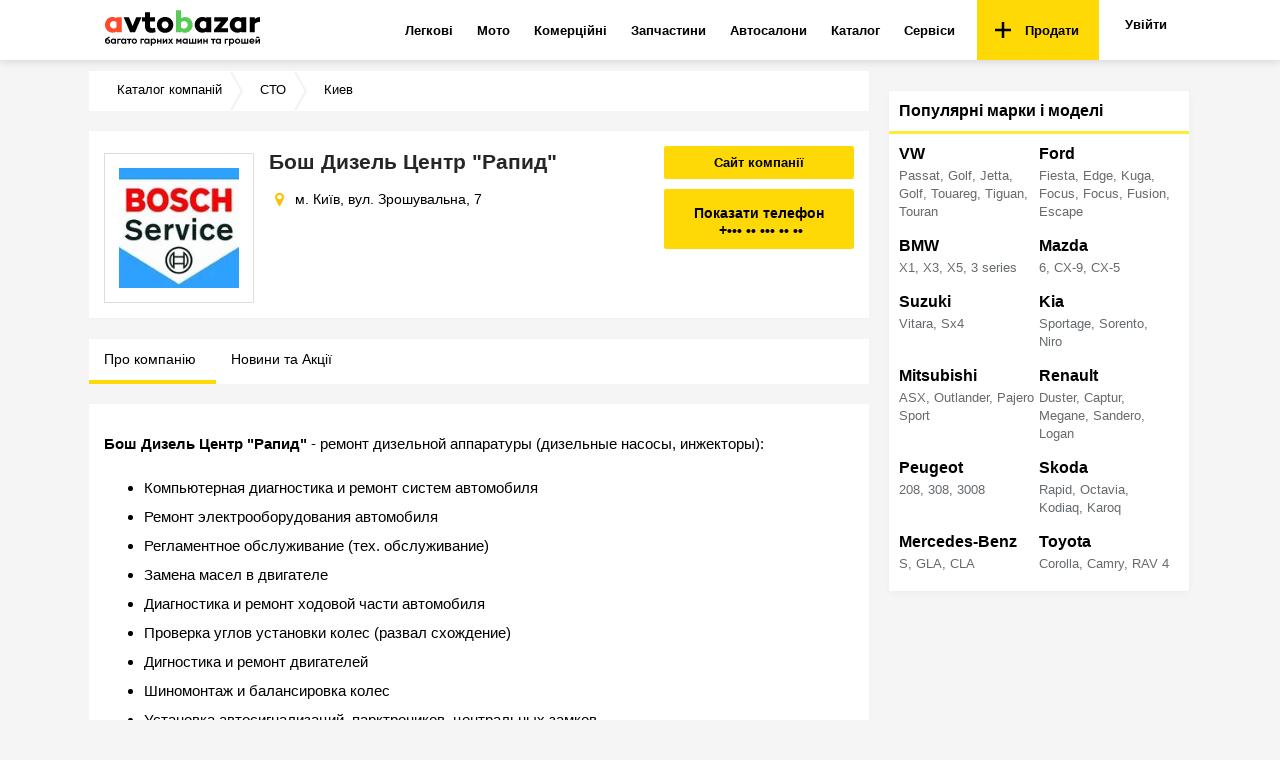

--- FILE ---
content_type: text/html; charset=utf-8
request_url: https://avtobazar.ua/uk/katalog-kompaniy/bosch-dizel-centr-rapid/
body_size: 36491
content:
<!doctype html><html class="no-js" lang="uk" prefix="og: http://ogp.me/ns#"><head><meta charSet="utf-8"/><meta http-equiv="x-ua-compatible" content="ie=edge"/><link rel="preconnect" href="https://fonts.gstatic.com"/><link rel="preconnect" href="https://www.google.com"/><link rel="preload" href="https://fonts.googleapis.com/css2?family=Open+Sans:wght@400;600;700&amp;display=swap" as="style"/><noscript><link href="https://fonts.googleapis.com/css2?family=Open+Sans:wght@400;600;700&amp;display=swap" rel="stylesheet"/></noscript><link rel="alternate" hrefLang="ru" href="https://avtobazar.ua/katalog-kompaniy/bosch-dizel-centr-rapid/"/><link rel="alternate" hrefLang="uk" href="https://avtobazar.ua/uk/katalog-kompaniy/bosch-dizel-centr-rapid/"/><title>СТО Бош Дизель Центр &quot;Рапид&quot;. Адреса, телефони, графік роботи - Автобазар</title><meta name="description" content="СТО Бош Дизель Центр &quot;Рапид&quot;. Адреса, телефон, графік роботи, послуги СТО, останні новини та акції. Зв&#x27;язатися з автосервісом і записатися на СТО можна на Автобазарі"/><link rel="canonical" href="https://avtobazar.ua/uk/katalog-kompaniy/bosch-dizel-centr-rapid/"/><meta property="fb:app_id" content="512486939196007"/><meta property="og:type" content="article"/><meta property="og:image" content="https://avtobazar.ua/img/ab_logo_compact.jpg"/><meta property="og:url" content="https://avtobazar.ua/uk/katalog-kompaniy/bosch-dizel-centr-rapid/"/><meta property="og:title" content="СТО Бош Дизель Центр &quot;Рапид&quot;. Адреса, телефони, графік роботи - Автобазар"/><meta property="og:description" content="СТО Бош Дизель Центр &quot;Рапид&quot;. Адреса, телефон, графік роботи, послуги СТО, останні новини та акції. Зв&#x27;язатися з автосервісом і записатися на СТО можна на Автобазарі"/><meta name="robots" content="index, follow"/><meta name="viewport" content="width=device-width, initial-scale=1.0"/><link rel="icon" href="/favicon.ico?v2" type="image/x-icon"/><link rel="apple-touch-icon" sizes="57x57" href="/apple-icon-57x57.png?v2"/><link rel="apple-touch-icon" sizes="60x60" href="/apple-icon-60x60.png?v2"/><link rel="apple-touch-icon" sizes="76x76" href="/apple-icon-76x76.png?v2"/><link rel="apple-touch-icon" sizes="114x114" href="/apple-icon-114x114.png?v2"/><link rel="apple-touch-icon" sizes="120x120" href="/apple-icon-120x120.png?v2"/><link rel="apple-touch-icon" sizes="144x144" href="/apple-icon-144x144.png?v2"/><link rel="apple-touch-icon" sizes="152x152" href="/apple-icon-152x152.png?v2"/><link rel="apple-touch-icon" sizes="180x180" href="/apple-icon-180x180.png?v2"/><link rel="icon" type="image/png" sizes="16x16" href="/favicon-16x16.png?v2"/><link rel="icon" type="image/png" sizes="32x32" href="/favicon-32x32.png?v2"/><link rel="icon" type="image/png" sizes="96x96" href="/favicon-96x96.png?v2"/><script id="DebugJson">/* DebugJson: {}*/</script><script src="https://api.fondy.eu/static_common/v1/checkout/ipsp.js" defer=""></script><script src="https://www.google-analytics.com/analytics.js" defer=""></script><script defer="" src="https://pagead2.googlesyndication.com/pagead/js/adsbygoogle.js" crossorigin="anonymous"></script><script>
            (function(i,s,o,g,r,a,m){i['GoogleAnalyticsObject']=r;i[r]=i[r]||function(){
            (i[r].q=i[r].q||[]).push(arguments)},i[r].l=1*new Date();a=s.createElement(o),
            m=s.getElementsByTagName(o)[0];
            a.async=1;a.src=g;m.parentNode.insertBefore(a,m)
            })(window,document,'script','//www.google-analytics.com/analytics.js','ga');
              </script><script>
                var gacode = undefined;
                if (undefined) {
                  gacode = "ga('create', UA-38995824-6', { 'userId': undefined });";
                } else {
                  gacode = "ga('create', UA-38995824-6);";
                }
                ga('send', 'pageview');
              </script><script charSet="UTF-8" src="https://static.server.retentioneering.com/leasing-ab-ua.min.js" async=""></script><script>var APPLENS_PAGE_CATEGORY = 'firms';</script><style id="css">.-lRLO{position:relative;padding-top:10px;padding-bottom:10px;margin:0 auto;text-align:center}._35_nZ{-webkit-box-orient:horizontal;-webkit-box-direction:normal;-ms-flex-direction:row;flex-direction:row;-ms-flex-pack:distribute;justify-content:space-around}._3aSLj,._35_nZ{display:-webkit-box;display:-ms-flexbox;display:flex}._3aSLj{-webkit-box-align:center;-ms-flex-align:center;align-items:center}._1I3Gw{font-size:14px;font-weight:400;text-align:center;color:#000}._1I3Gw,.iXl6a{margin-bottom:20px}.iXl6a{float:right}._3w_FE{color:#2196f3;display:inline-block;cursor:pointer}._3w_FE:hover{color:#154088;border-bottom:.07em solid}._3w_FE:active{color:#497ddd;border-bottom:1px dashed}._18Fb4{display:inline-block;-webkit-user-select:none;-moz-user-select:none;-ms-user-select:none;user-select:none;cursor:pointer;font-weight:400;font-size:15px;color:#000}._18Fb4 input{margin-left:0;position:absolute;left:0;border:1px solid #aaa;border-radius:2px}._18Fb4 input,._18Fb4 input:checked{top:3px;-webkit-appearance:none;width:15px;height:15px;outline:none}._18Fb4 input:checked{border:1px solid #2196f3;background-color:#fff;border-radius:2px}._18Fb4 input:checked:after{-webkit-appearance:none;position:absolute;font:0/0 a;z-index:15;top:0;left:-1px;overflow:hidden;width:17px;height:9px;content:" ";pointer-events:none;border-width:0 0 2px 2px;border-style:solid;border-color:#222;border-radius:1px;background:0 0;-webkit-transform:rotate(315deg);transform:rotate(315deg)}._3IYbg input{margin-left:0;position:absolute;left:0;border:1px solid #aaa;border-radius:2px}._3IYbg input,._3IYbg input:checked{top:0;-webkit-appearance:none;width:15px;height:15px;outline:none}._3IYbg input:checked{border:1px solid #2196f3;background-color:#fff;border-radius:2px}._3IYbg input:checked:after{-webkit-appearance:none;position:absolute;font:0/0 a;z-index:15;top:-3px;left:-1px;overflow:hidden;width:17px;height:9px;content:" ";pointer-events:none;border-width:0 0 2px 2px;border-style:solid;border-color:#222;border-radius:1px;background:0 0;-webkit-transform:rotate(315deg);transform:rotate(315deg)}body{font-family:OpenSans,sans-serif;padding:0 2px 0 0;color:#000;font-weight:400}a:focus{text-decoration:none}:after,:before{-webkit-box-sizing:border-box;box-sizing:border-box}.ant-form-item{margin:0}.ant-btn,button,input,optgroup,select,textarea{line-height:normal}._1ONYX{display:block;-webkit-box-sizing:border-box;box-sizing:border-box;padding:17px 16px;width:100%;height:60px;outline:0;border:1px solid #ccc;-webkit-appearance:none;border-radius:2px;background:#fff;color:#616161;font-size:18px;line-height:1.3333333;-webkit-transition:border-color .15s ease-in-out,-webkit-box-shadow .15s ease-in-out;transition:border-color .15s ease-in-out,-webkit-box-shadow .15s ease-in-out;-o-transition:border-color ease-in-out .15s,box-shadow ease-in-out .15s;transition:border-color .15s ease-in-out,box-shadow .15s ease-in-out;transition:border-color .15s ease-in-out,box-shadow .15s ease-in-out,-webkit-box-shadow .15s ease-in-out;margin:10px 0}._1ONYX::-webkit-input-placeholder{color:#6c6868cf;opacity:1}._1ONYX::-moz-placeholder{color:#6c6868cf;opacity:1}._1ONYX:-ms-input-placeholder{color:#6c6868cf;opacity:1}._1ONYX::placeholder{color:#6c6868cf;opacity:1}._3oObU::-webkit-input-placeholder{color:#6c6868cf;opacity:1}._3oObU::-moz-placeholder{color:#6c6868cf;opacity:1}._3oObU:-ms-input-placeholder{color:#6c6868cf;opacity:1}._3oObU::placeholder{color:#6c6868cf;opacity:1}._3oObU{padding:17px 16px;height:60px;outline:0;border:1px solid #ccc;-webkit-appearance:none;border-radius:2px;background:#fff;color:#616161;-webkit-transition:border-color .15s ease-in-out,-webkit-box-shadow .15s ease-in-out;transition:border-color .15s ease-in-out,-webkit-box-shadow .15s ease-in-out;-o-transition:border-color ease-in-out .15s,box-shadow ease-in-out .15s;transition:border-color .15s ease-in-out,box-shadow .15s ease-in-out;transition:border-color .15s ease-in-out,box-shadow .15s ease-in-out,-webkit-box-shadow .15s ease-in-out}._2RHEP,._3oObU{display:block;-webkit-box-sizing:border-box;box-sizing:border-box;width:100%;font-size:16px;line-height:1.3333333;margin-top:10px}._2RHEP{position:relative;margin-bottom:20px;height:46px;border:0;border-radius:3px;background:#ffd906;text-align:center;text-decoration:none;cursor:pointer;outline:none}._2RHEP>p{margin:0}._2RHEP:hover{background:#ffc1076b}._2RHEP:disabled,._2RHEP[disabled]{background:#ffc1077c;cursor:auto;color:rgba(0,0,0,.5)}.has-error>span>input{border-color:#f5222d}.ant-form-explain{color:#f5222d;padding:0 8px}.czsUy{text-align:center;padding:15px 0 40px}.ant-form-item{margin-bottom:5px}.eTG0E{font-size:13px;line-height:18px;margin:25px 0 20px;color:#555;letter-spacing:.34px;font-weight:400}.Nmq1p{text-decoration:none;font-size:15px;cursor:pointer}._2gUqb{cursor:pointer;float:right}._1SYqv{width:100%;text-align:right;margin:10px 0}._37Srk{font-size:14px;font-weight:400;text-align:center;color:#000;margin-top:20px;font-weight:600}._1frkA{position:relative;background-color:#fff}._1frkA,._1gBiv{margin-bottom:0;display:-webkit-box;display:-ms-flexbox;display:flex;-webkit-box-pack:center;-ms-flex-pack:center;justify-content:center;-ms-flex-line-pack:justify;align-content:space-between;-webkit-box-align:center;-ms-flex-align:center;align-items:center;-webkit-box-orient:vertical;-webkit-box-direction:normal;-ms-flex-direction:column;flex-direction:column}._1gBiv{max-width:740px}._1gBiv>div>div>iframe,._1gBiv>div>iframe,._1gBiv>iframe{max-width:100%}._1frkA>div{margin-bottom:0}._1frkA>div>div{padding-top:10px}._1frkA>div>div,._3lJEn,._31HIU{margin-bottom:20px}._3lJEn{display:-webkit-box;display:-ms-flexbox;display:flex;-ms-flex-pack:distribute;justify-content:space-around;margin-top:20px;padding:0 45px}._3lJEn>div{margin-bottom:10px;margin-top:10px}#banner{display:none}._2s_Y4{position:relative;margin-top:-18px;padding-left:15px;max-width:1100px;-webkit-box-pack:center;-ms-flex-pack:center;justify-content:center;-ms-flex-line-pack:justify;align-content:space-between;-webkit-box-align:center;-ms-flex-align:center;align-items:center;-webkit-box-orient:vertical;-webkit-box-direction:normal;-ms-flex-direction:column;flex-direction:column;padding-top:10px;-webkit-box-sizing:border-box;box-sizing:border-box;margin-bottom:20px}._2s_Y4,._30-Va>div{display:-webkit-box;display:-ms-flexbox;display:flex}._30-Va>div{width:100vw;-ms-flex-pack:distribute;justify-content:space-around}.is-focused:not(.is-open)>.Select-control{border-color:#ff5a5f;-webkit-box-shadow:none;box-shadow:none}.Select-control{border-radius:0;border:1px solid #e0e0e0}.Select-placeholder{color:#777}.d-advertSlot{margin-bottom:20px}.adunitContainer,.d-advertSlot{position:relative;text-align:center}.adunitContainer>:last-child{margin-bottom:20px}#app{position:relative;z-index:2;padding-top:63px;height:100%}.ap-script-wrapper>div{padding:20px}.F0IVy{min-width:1100px;position:relative;z-index:auto}._2azA2{margin-top:30px}html{color:#222;font-weight:100;font-size:1em;line-height:1.375}button,html{font-family:OpenSans,sans-serif}body{margin:0;background-color:#f5f5f5}a{color:#0074c2}a[class=meta-title-link-next],a[class=meta-title-link]{text-decoration:none}a[class=meta-title-link]+a[class=meta-title-link]:before,span[class=meta-title-link]+span[class=meta-title-link]:before{content:"";background-image:url("data:image/svg+xml,%3C?xml version='1.0' encoding='iso-8859-1'?%3E %3Csvg version='1.1' id='Capa_1' xmlns='http://www.w3.org/2000/svg' xmlns:xlink='http://www.w3.org/1999/xlink' x='0px' y='0px' width='792.033px' height='792.033px' viewBox='0 0 792.033 792.033' style='enable-background:new 0 0 792.033 792.033;' xml:space='preserve'%3E %3Cg%3E %3Cg id='_x38_'%3E %3Cg%3E %3Cpath d='M617.858,370.896L221.513,9.705c-13.006-12.94-34.099-12.94-47.105,0c-13.006,12.939-13.006,33.934,0,46.874 l372.447,339.438L174.441,735.454c-13.006,12.94-13.006,33.935,0,46.874s34.099,12.939,47.104,0l396.346-361.191 c6.932-6.898,9.904-16.043,9.441-25.087C627.763,386.972,624.792,377.828,617.858,370.896z'/%3E %3C/g%3E %3C/g%3E %3C/g%3E %3C/svg%3E");background-size:contain;background-repeat:no-repeat;display:inline-block;cursor:default;height:8px;width:10px}a[class=meta-title-link-next]:before,span[class=meta-title-link-next]:before{content:"";background-image:url("data:image/svg+xml,%3C?xml version='1.0' encoding='iso-8859-1'?%3E %3Csvg version='1.1' id='Capa_1' xmlns='http://www.w3.org/2000/svg' xmlns:xlink='http://www.w3.org/1999/xlink' x='0px' y='0px' width='792.033px' height='792.033px' viewBox='0 0 792.033 792.033' style='enable-background:new 0 0 792.033 792.033;' xml:space='preserve'%3E %3Cg%3E %3Cg id='_x38_'%3E %3Cg%3E %3Cpath d='M617.858,370.896L221.513,9.705c-13.006-12.94-34.099-12.94-47.105,0c-13.006,12.939-13.006,33.934,0,46.874 l372.447,339.438L174.441,735.454c-13.006,12.94-13.006,33.935,0,46.874s34.099,12.939,47.104,0l396.346-361.191 c6.932-6.898,9.904-16.043,9.441-25.087C627.763,386.972,624.792,377.828,617.858,370.896z'/%3E %3C/g%3E %3C/g%3E %3C/g%3E %3C/svg%3E");background-size:contain;background-repeat:no-repeat;display:inline-block;cursor:default;height:8px;width:10px}::-moz-selection{background:#b3d4fc;text-shadow:none}::selection{background:#b3d4fc;text-shadow:none}hr{display:block;height:1px;border:0;border-top:1px solid #ccc;margin:1em 0;padding:0}audio,canvas,iframe,img,svg,video{vertical-align:middle}fieldset{border:0;margin:0;padding:0}textarea{resize:vertical}.browserupgrade{margin:.2em 0;background:#ccc;color:#000;padding:.2em 0}@media print{*,:after,:before{background:transparent!important;color:#000!important;-webkit-box-shadow:none!important;box-shadow:none!important;text-shadow:none!important}a,a:visited{text-decoration:underline}a[href]:after{content:" (" attr(href) ")"}abbr[title]:after{content:" (" attr(title) ")"}a[href^="#"]:after,a[href^="javascript:"]:after{content:""}blockquote,pre{border:1px solid #999;page-break-inside:avoid}thead{display:table-header-group}img,tr{page-break-inside:avoid}img{max-width:100%!important}h2,h3,p{orphans:3;widows:3}h2,h3{page-break-after:avoid}}._3RoS6{min-width:1070px;max-width:1100px;background:#f5f5f5;margin:8px auto 0;z-index:4;position:relative}._1agwl>div>iframe{margin-top:25px}._1HUfQ{position:relative;display:-webkit-box;display:-ms-flexbox;display:flex;-webkit-box-pack:center;-ms-flex-pack:center;justify-content:center;-ms-flex-line-pack:justify;align-content:space-between;-webkit-box-align:center;-ms-flex-align:center;align-items:center;-webkit-box-orient:vertical;-webkit-box-direction:normal;-ms-flex-direction:column;flex-direction:column;-webkit-box-sizing:border-box;box-sizing:border-box}.imgCover{position:absolute;top:50%;left:50%;width:100%;height:auto;max-width:none;max-height:none;-webkit-transform:translate(-50%,-50%);transform:translate(-50%,-50%)}@supports ((-o-object-fit:cover) or (object-fit:cover)){.imgCover{position:static;top:auto;left:auto;width:100%;height:100%;-webkit-transform:none;transform:none;-o-object-fit:cover;object-fit:cover}}.page{padding:0;position:relative}.container{min-width:1070px;max-width:1100px;margin:0 auto}.card{background-color:#fff;z-index:1;padding:10px 20px}.flexRow{position:relative;display:-webkit-box;display:-ms-flexbox;display:flex;-webkit-box-orient:horizontal;-webkit-box-direction:normal;-ms-flex-direction:row;flex-direction:row;-webkit-box-align:stretch;-ms-flex-align:stretch;align-items:stretch}.questionTitle{font-size:21px;font-weight:700;margin-bottom:10px}.required:after{content:"*";display:inline-block;margin-left:2px;color:#c00}.input:active,.input:focus{outline:none;border:1px solid #ffc107}.KSaKz{position:fixed;top:0;left:0;width:100%;background:rgba(0,0,0,.8);padding:13px 20px;-webkit-transform:translateY(-100%);transform:translateY(-100%);-webkit-transition:-webkit-transform .1s linear;transition:-webkit-transform .1s linear;-o-transition:transform .1s linear;transition:transform .1s linear;transition:transform .1s linear,-webkit-transform .1s linear;z-index:10000}._2sO61{background:#e73232;color:#fff}._2A3gx{background:#ffd906;color:#000}._1aLfe{background:#4caf10;color:#fff}._2pXnf{background:#2196f3;color:#fff}.bzlx8{-webkit-transform:translateY(0);transform:translateY(0)}._1WJlP{color:#fff;text-align:center;max-width:800px;margin:0 auto}@media print{.KSaKz{display:none}}.CjTMX{position:relative;background-color:#fff;color:#000;-webkit-box-shadow:0 2px 8px rgba(0,0,0,.12);box-shadow:0 2px 8px rgba(0,0,0,.12);z-index:99}._3v0wi{position:fixed;left:0;right:0;top:0;z-index:100}._1KXxC{display:-webkit-box;display:-ms-flexbox;display:flex;-webkit-box-orient:horizontal;-webkit-box-direction:normal;-ms-flex-flow:row nowrap;flex-flow:row nowrap;padding:0 15px;height:60px;-webkit-box-align:center;-ms-flex-align:center;align-items:center}@media print{.CjTMX{display:none}}._2DdTy{text-decoration:none!important;font-size:10px;font-weight:600;color:#ffd906;padding-bottom:5px;display:-webkit-box;display:-ms-flexbox;display:flex;-webkit-box-align:center;-ms-flex-align:center;align-items:center;height:48px}._2DdTy:active,._2DdTy:focus,._2DdTy:hover{color:#ffd906;text-decoration:none}.s3Ylh{display:-webkit-box;display:-ms-flexbox;display:flex;-webkit-box-flex:1;-ms-flex:1 1 auto;flex:1 1 auto;min-width:935px;-webkit-box-pack:end;-ms-flex-pack:end;justify-content:flex-end;-ms-flex-item-align:stretch;align-self:stretch}._3BN4_{margin-right:8px;margin-left:8px;border-radius:3px;color:#000}._3BN4_:hover{color:#e73232}._29C-n{-webkit-box-flex:0;-ms-flex:0 1 auto;flex:0 1 auto}.BZPWi{position:relative;height:100%}.BZPWi,.dmyLG{display:-webkit-box;display:-ms-flexbox;display:flex}.dmyLG{-webkit-box-flex:0;-ms-flex:0 1 auto;flex:0 1 auto;text-align:right;-webkit-box-pack:end;-ms-flex-pack:end;justify-content:flex-end;padding-left:10px}._1XlLA{display:-webkit-box;display:-ms-flexbox;display:flex;-webkit-box-orient:horizontal;-webkit-box-direction:normal;-ms-flex-flow:row nowrap;flex-flow:row nowrap;height:100%}._3L2yd{display:inline-block;text-decoration:none;font-weight:700;font-size:13px;padding:15px 20px 15px 18px}._3PRKw{background-color:#ffd906;color:#000;cursor:pointer;display:-webkit-box;display:-ms-flexbox;display:flex;-webkit-box-align:center;-ms-flex-align:center;align-items:center}._3PRKw:hover{background-color:#ffc107;color:#000}._3PRKw img{margin-right:10px}._34VVu{position:relative;font-size:13px;border-bottom:2px solid transparent;border-top:2px solid transparent;-webkit-transition:all .15s ease-out;-o-transition:all .15s ease-out;transition:all .15s ease-out}.m5hBM{display:-webkit-box;display:-ms-flexbox;display:flex;-webkit-box-align:center;-ms-flex-align:center;align-items:center;color:#000;font-weight:700;text-decoration:none;padding:13px 12px;height:100%}._1ojmC{display:none;position:absolute;top:100%;left:0;z-index:101;background-color:#fff;border-bottom:1px solid #ddd;border-right:1px solid #ddd;border-left:1px solid #ddd;-webkit-box-shadow:0 12px 16px rgba(0,0,0,.08);box-shadow:0 12px 16px rgba(0,0,0,.08)}._34VVu:hover{background-color:#f5f5f5;color:#e73232}._34VVu._2Rphr,._34VVu:hover{border-top:2px solid #ffd906}._34VVu:hover .m5hBM{color:#e73232}._34VVu:hover ._1ojmC,.BOSU4{display:block}.BOSU4{color:#000;font-weight:400;font-size:14px;text-decoration:none;padding:12px;white-space:nowrap}.BOSU4:hover{background-color:#f5f5f5;color:#e73232}._1h7t-{padding:0 4px;font-weight:400;margin-left:-2px;background-color:#ededed;border-radius:10rem}._1Xav1{min-height:700px}._1lcdY{margin:0 auto}._2T88B{-webkit-box-pack:center;-ms-flex-pack:center;justify-content:center}.yVo1u{position:relative}._1usbq{width:calc(100% - 300px);padding-right:20px}._2OR51{background-color:#fff;border-bottom:1px solid #e0e0e0;border-radius:2px 2px 0 0}._1ZOdZ{margin:0;padding-left:0}._19HTJ{position:relative}._3E8yw,._19HTJ{display:inline-block}._3E8yw{text-decoration:none;font-weight:400;font-size:12px;padding:15px 6px 9px;border-bottom:4px solid transparent;cursor:pointer;-webkit-transition:all .15s ease-out;-o-transition:all .15s ease-out;transition:all .15s ease-out;text-transform:uppercase;letter-spacing:.1em}._3E8yw:hover{color:#e73232;border-bottom:4px solid #ffd906}._2_kcx{position:relative}._2_kcx ._3E8yw{color:#000;font-weight:700;border-bottom:4px solid #ffd906}._3Okfc{background-color:#fff;border-radius:2px 2px 0 0;border-bottom:1px solid #e0e0e0}._3qLsA{background-color:#fff;padding:0 20px;margin-bottom:20px;font-size:13px;font-weight:400}._3qLsA,._34yh6{position:relative}._34yh6{-webkit-box-pack:justify;-ms-flex-pack:justify;justify-content:space-between;-ms-flex-wrap:nowrap;flex-wrap:nowrap}._3F3jq{position:relative;color:#2196f3;text-decoration:none;padding-right:10px}._3F3jq:after{content:" ";width:14px;height:40px;display:inline-block;position:absolute;top:-1px;right:0}._2WBs_ img,._3F3jq img{position:relative;top:-2px;margin-right:.2em}._2WBs_ img{margin-right:0;margin-left:.2em}._2WBs_{color:#2196f3;text-decoration:none}.pD8Eo{position:relative;display:inline-block;margin:0 4px}._1wCUi{vertical-align:baseline;line-height:38px}._3aY3r{width:calc(100% - 210px)}._3AWpp{position:relative;display:inline-block;color:#000;padding:0 4px;text-decoration:none}._3AWpp:first-letter{text-transform:capitalize}._3AWpp:hover{color:#2196f3}._3wcxk{max-width:250px;-o-text-overflow:ellipsis;text-overflow:ellipsis;white-space:nowrap;overflow:hidden;vertical-align:top}._3wcxk:hover{color:#000}._2bGUz{text-align:right;width:210px;white-space:nowrap;-ms-flex-wrap:nowrap;flex-wrap:nowrap;line-height:38px;vertical-align:baseline}._3WKBo{overflow-y:auto;max-height:100vh;margin:0 auto}._2RKnR{position:relative;border-radius:10px;max-width:330px}._2TN06,._38abA{position:absolute;cursor:pointer;top:3px;right:10px;font-size:22px;color:#c4c4c4}._2TN06:before{content:"\D7"}._4DUIk{padding:20px 15px}._3e1vM{width:100%;margin-bottom:20px;font-weight:400}._3e1vM,.LB5QJ{position:relative}.LB5QJ{height:150px;width:150px;border:1px solid #ddd;background:#fff;-ms-flex-item-align:start;align-self:start;display:-webkit-box;display:-ms-flexbox;display:flex;margin-top:7px}.LB5QJ:hover{color:#000}._2uPVi{max-width:95%;max-height:120px;margin:0 auto;height:auto;-ms-flex-item-align:center;align-self:center}._1Irtc{width:100%}._2Ye1j{width:800px;top:0;right:0;bottom:0;left:0;margin:auto}._236g9{display:-webkit-box;display:-ms-flexbox;display:flex;-webkit-box-orient:vertical;-webkit-box-direction:normal;-ms-flex-direction:column;flex-direction:column;width:190px}._3HK2M{margin-bottom:10px}.kgnm-{width:auto;max-width:100%}._3lcHC{height:42px;border:1px solid #c4c4c4;border-radius:2px;font-size:14px;font-weight:700;padding:9px 0}._1z_Zc,._3lcHC{width:100%;color:#000;text-decoration:none;display:-webkit-inline-box;display:-ms-inline-flexbox;display:inline-flex;margin-bottom:10px;-webkit-box-pack:center;-ms-flex-pack:center;justify-content:center;cursor:pointer}._1z_Zc{background:#ffd906;border-radius:2px;font-size:13px;font-weight:600;padding:7px 12px}._1z_Zc:focus,._1z_Zc:hover{background:#ffc107;color:#000}._3SD94{padding:15px;display:-webkit-box;display:-ms-flexbox;display:flex;-webkit-box-pack:justify;-ms-flex-pack:justify;justify-content:space-between;background:#fff;border-bottom:1px solid #f1f1f1}.k3UZW{-webkit-box-flex:1;-ms-flex:1 1 0%;flex:1 1 0%;padding:0 10px 0 15px}._2B64m{margin-top:0;margin-bottom:7px;padding:0;font-size:21px;font-weight:700}._1cNdx{display:-webkit-box;display:-ms-flexbox;display:flex;-webkit-box-align:start;-ms-flex-align:start;align-items:flex-start;font-size:14px;line-height:1.56;padding:5px 0;color:#000;font-family:inherit;margin:0;max-width:440px;white-space:pre-wrap}._1cNdx,._1cNdx:hover{text-decoration:none}._1p2gw{height:100px;display:-webkit-box;display:-ms-flexbox;display:flex;position:relative;-webkit-box-orient:vertical;-webkit-box-direction:normal;-ms-flex-direction:column;flex-direction:column;-webkit-box-sizing:border-box;box-sizing:border-box;padding:20px;-webkit-box-pack:justify;-ms-flex-pack:justify;justify-content:space-between;font-size:15px;line-height:20px}._2ukxa{height:400px;margin-top:30px}._hkeS{height:100%;max-height:90vh}.Vy_Vu{color:#e73232}.hqQEj{position:absolute;top:5px;right:10px;color:#757575;text-decoration:none;font-size:25px}._2D_xc:after{content:"\D7"}.GNyR9{cursor:pointer}.GNyR9:focus,.GNyR9:hover{color:#2196f3}._1LBqW{font-size:22px;line-height:30px}._2MbrY{height:20px;width:20px;color:#ffc107;margin-right:6px;margin-top:0}._2eszO,._2MbrY{font-size:16px;display:-webkit-box;display:-ms-flexbox;display:flex;-webkit-box-align:center;-ms-flex-align:center;align-items:center;-webkit-box-pack:center;-ms-flex-pack:center;justify-content:center}._2eszO{color:#ffd906;margin-right:4px}._1___7{display:-webkit-box;display:-ms-flexbox;display:flex;-ms-flex-wrap:wrap;flex-wrap:wrap}._1_GUV{font-weight:700;font-size:18px}._1PldD{line-height:140%;color:gray}._1PldD,._3-uQ1{font-size:12px;text-align:center}._3-uQ1{display:block}._2JkbF,._3-uQ1{line-height:16px}._2JkbF{text-decoration:none;color:#1575c3;font-size:12px;display:inline-block}._2JkbF:hover{color:#2196f3}._2Edwz{text-align:center;min-height:248px;padding-top:45px}._3z1Cv{min-height:60px;width:190px;background-color:#ffd906;-webkit-box-pack:center;-ms-flex-pack:center;justify-content:center;margin-bottom:auto;text-align:center}._3z1Cv,._3z1Cv a{display:-webkit-box;display:-ms-flexbox;display:flex;-webkit-box-orient:vertical;-webkit-box-direction:normal;-ms-flex-direction:column;flex-direction:column}._3z1Cv a{padding:7px 16px 4px;font-weight:600;-webkit-box-align:center;-ms-flex-align:center;align-items:center}._1D5tw{min-height:60px;width:190px}._1D5tw,.a06XJ{font-size:14px;background-color:#ffd906;border-radius:2px;border:1px solid #ffd906;padding:7px 16px 4px;color:#000;cursor:pointer;text-align:center;line-height:1.52;outline:none;font-weight:600;-webkit-transition:all .1s ease-out;-o-transition:all .1s ease-out;transition:all .1s ease-out;display:-webkit-box;display:-ms-flexbox;display:flex;-webkit-box-pack:center;-ms-flex-pack:center;justify-content:center;-webkit-box-align:center;-ms-flex-align:center;align-items:center;-webkit-box-orient:vertical;-webkit-box-direction:normal;-ms-flex-direction:column;flex-direction:column;margin-bottom:auto}._1D5tw a,._3YwyV a,._3z1Cv a,.a06XJ a{color:#000}._3z1Cv{cursor:default;background-color:#f5f5f5;border:1px solid transparent}._1D5tw:hover,._3z1Cv:hover{background-color:#ffc107;border:1px solid #ffc107}._31u6D{-webkit-box-orient:vertical;-webkit-box-direction:normal;-ms-flex-direction:column;flex-direction:column}._3T3i5,._31u6D{display:-webkit-box;display:-ms-flexbox;display:flex;-webkit-box-align:center;-ms-flex-align:center;align-items:center;-webkit-box-pack:center;-ms-flex-pack:center;justify-content:center}._254Zh{padding-bottom:2px;padding-left:4px}._3vtyf,._254Zh{line-height:12px;font-size:14px}._3YwyV,.a06XJ{width:100%;min-height:42px}._3YwyV>._31u6D{-webkit-box-orient:horizontal;-webkit-box-direction:normal;-ms-flex-direction:row;flex-direction:row}.a06XJ{margin-bottom:10px}._1Jbz3{position:relative;display:-webkit-box;display:-ms-flexbox;display:flex;background:#fff;margin-bottom:20px;font-weight:400}._1z1-L{cursor:pointer;border-bottom:4px solid transparent;padding:10px 15px;font-size:14px;color:#000;text-decoration:none}._1z1-L._2OPjK,._1z1-L:focus,._1z1-L:hover{border-color:#ffd906}._2GSn3{font-weight:bolder;padding-left:5px;font-size:12px}._2T2gl{display:-webkit-box;display:-ms-flexbox;display:flex;-webkit-box-orient:vertical;-webkit-box-direction:normal;-ms-flex-direction:column;flex-direction:column;padding:15px 15px 40px}._2a22w,._2T2gl{position:relative;background:#fff;font-weight:400}._2a22w{font-size:12px;color:#888;padding:15px 20px;margin:15px 0}._2T2gl p,.X3vIP{font-size:15px}.X3vIP{position:relative;line-height:1.96;padding-top:10px}._2T2gl h1,._2T2gl h2,._2T2gl h3,._2T2gl h4{border-radius:2px;border-bottom:5px solid #ffeb3b;font-size:24px;line-height:35px;padding:0 20px 10px;margin:10px 0 20px;text-align:center}._2T2gl img{height:auto;max-width:100%}._2T2gl strong{font-weight:700}._2I0F2{margin-bottom:20px}._3DEYy{position:relative}.K2GWo{-webkit-box-orient:vertical;-webkit-box-direction:normal;-ms-flex-direction:column;flex-direction:column;width:300px}._1VCyV,.K2GWo{display:-webkit-box;display:-ms-flexbox;display:flex}._1VCyV{-ms-flex-pack:distribute;justify-content:space-around;margin-top:20px;padding:0 45px;margin-bottom:20px}._1VCyV>div{margin-bottom:10px;margin-top:10px}._3coG7{height:100%}._1fc7e{position:relative;z-index:1;display:-webkit-box;display:-ms-flexbox;display:flex;-webkit-box-orient:vertical;-webkit-box-direction:normal;-ms-flex-direction:column;flex-direction:column;background:#fff;-webkit-box-shadow:0 2px 8px rgba(0,0,0,.04);box-shadow:0 2px 8px rgba(0,0,0,.04);border-radius:2px;margin-bottom:30px}._3V9RQ{-webkit-box-align:center;-ms-flex-align:center;align-items:center;background:transparent;border-bottom:3px solid #ffeb3b;padding:8px 10px}._2fhat{font-size:16px;font-weight:700;line-height:24px;margin:0;color:#000}._1dGx7{position:relative;display:-webkit-box;display:-ms-flexbox;display:flex;-webkit-box-orient:horizontal;-webkit-box-direction:normal;-ms-flex-flow:row wrap;flex-flow:row wrap;list-style:none;padding:3px 10px 10px;margin:0}._3Kv4F{position:relative;display:-webkit-box;display:-ms-flexbox;display:flex;-webkit-box-flex:1;-ms-flex:1 1 50%;flex:1 1 50%;-webkit-box-align:baseline;-ms-flex-align:baseline;align-items:baseline;padding:6px 0 8px;font-weight:400}._1QEPi{width:30px;margin-right:10px;border:none;cursor:pointer}._1weVC{display:-webkit-box;display:-ms-flexbox;display:flex;-webkit-box-orient:vertical;-webkit-box-direction:normal;-ms-flex-direction:column;flex-direction:column;padding-right:5px}.zJ6Ue{margin:0;font-size:16px;font-weight:700;line-height:21px;text-decoration:none;color:#000;padding-bottom:3px;cursor:pointer}._3xqxl{margin:0;font-size:12px;line-height:16px}.qT-Bi{color:#666b6f;text-decoration:none;font-size:13px;line-height:1.43;outline:none;cursor:pointer}.qT-Bi:after{content:", ";display:inline}.qT-Bi:last-child:after{content:none}.qT-Bi:hover{color:#e73232;text-decoration:none}.qT-Bi:hover:after{color:#666b6f}.zDFkx{position:relative;font-size:13px;line-height:18px;min-width:920px;padding:15px 0 30px;color:hsla(0,0%,100%,.5);background:#212121;z-index:3;min-height:200px}._3RtQ6{padding:0 20px;margin:0 auto}.fb9ID{display:-webkit-box;display:-ms-flexbox;display:flex;-webkit-box-orient:horizontal;-webkit-box-direction:normal;-ms-flex-flow:row nowrap;flex-flow:row nowrap}._20qxe{-webkit-box-flex:1;-ms-flex:1 1 auto;flex:1 1 auto}.NYfbf{-webkit-box-flex:0;-ms-flex:0 0 auto;flex:0 0 auto;width:265px;text-align:right;display:-webkit-box;display:-ms-flexbox;display:flex;-webkit-box-pack:justify;-ms-flex-pack:justify;justify-content:space-between;-webkit-box-align:center;-ms-flex-align:center;align-items:center}._35XCD{list-style:none;margin:10px 0;padding:0;min-width:790px}._35XCD li{display:inline-block;margin-right:20px}._19Cat{display:-webkit-box;display:-ms-flexbox;display:flex;padding:0}._2Rxe3{-webkit-box-flex:1;-ms-flex:1 1 0%;flex:1 1 0%;margin-bottom:8px}._3EfAE{font-weight:500;font-size:18px;line-height:120%;color:#fff}._2-_Wn{font-size:12px}._2Dlbx{font-weight:400;text-decoration:none;font-size:14px;color:hsla(0,0%,100%,.85);-webkit-transition:all .15s ease-out;-o-transition:all .15s ease-out;transition:all .15s ease-out}._2xcDA{font-weight:400}._2xcDA,.Oogak{text-decoration:none;font-size:13px;color:hsla(0,0%,100%,.5);-webkit-transition:all .15s ease-out;-o-transition:all .15s ease-out;transition:all .15s ease-out}.Oogak{position:relative;margin:10px 0;font-weight:700;display:inline-block;letter-spacing:.05em}._2Dlbx:hover,._2xcDA:hover,.Oogak:hover{color:#fff;cursor:pointer}._2-8Mr{border-top:1px solid #4e4e4e;margin:16px 0}._2rdKT{font-size:22px;color:#fff;text-decoration:none;opacity:.8;padding-left:14px}._2rdKT:hover{opacity:1}._1AipK a,span{color:inherit;text-decoration:none}._1AipK:after{content:" | ";margin:0 10px}._1AipK:last-child:after{content:none}._3pz-l{text-align:center;margin-top:20px}@media print{.zDFkx{display:none}}._3rXoJ ul{padding:0}._1PNMZ,._3G2DH{display:-webkit-box;display:-ms-flexbox;display:flex;-webkit-box-orient:vertical;-webkit-box-direction:normal;-ms-flex-direction:column;flex-direction:column}._1PNMZ ._3Lg2h{-webkit-box-orient:horizontal;-ms-flex-direction:row;flex-direction:row}._1PNMZ ._3Lg2h,._3G2DH ._3Lg2h{display:-webkit-box;display:-ms-flexbox;display:flex;-webkit-box-direction:normal;-webkit-box-pack:justify;-ms-flex-pack:justify;justify-content:space-between;list-style:none;margin:0}._3G2DH ._3Lg2h{-webkit-box-orient:vertical;-ms-flex-direction:column;flex-direction:column}._3Lg2h{font-weight:400}.f2F2C{font-size:14px;color:#c4c4c4}.JoFQz{margin-top:20px}._3QNtp{width:200px}._2iDdE{list-style:none}._2fQe9{font-size:11px;color:inherit;text-decoration:none;margin-top:0;margin-bottom:1em;white-space:nowrap;overflow:hidden;display:block}._1LE5p{cursor:pointer;text-decoration:none}._1LE5p,._2XVd2{padding:10px;font-size:14px;font-weight:700;display:inline-block;color:hsla(0,0%,100%,.5)}.wcDf5{color:#dedede!important;font-size:12px}._3oo16{color:rgba(64,64,64,.98);font-size:12px;font-weight:700}._35FVL{display:block;padding-left:0;margin-left:-6px;font-size:12px;cursor:auto}.r4Dcm{cursor:pointer}._1gtiU{color:hsla(0,0%,100%,.5)!important}._1mQCi{display:-webkit-box;display:-ms-flexbox;display:flex;-webkit-box-orient:horizontal;-webkit-box-direction:normal;-ms-flex-direction:row;flex-direction:row}</style><noscript id="deferred-styles"><link rel="stylesheet" type="text/css" href="/assets/styles-client-5817a896c0f709a0d23ed2ca1e095a07.css"/></noscript><script>
                var loadDeferredStyles = function() {
                  var addStylesNode = document.getElementById("deferred-styles");
                  var replacement = document.createElement("div");
                  replacement.innerHTML = addStylesNode.textContent;
                  document.head.insertBefore(replacement, document.head.firstChild)
                  addStylesNode.parentElement.removeChild(addStylesNode);
                };
                var raf = window.requestAnimationFrame || window.mozRequestAnimationFrame ||
                    window.webkitRequestAnimationFrame || window.msRequestAnimationFrame;
                if (raf) raf(function() { window.setTimeout(loadDeferredStyles, 0); });
                else window.addEventListener('load', loadDeferredStyles);
              </script><script src="/assets/vendor.d344890b.js" defer=""></script><script src="/assets/17-firm-9f8797fd.chunk.js" defer=""></script><script src="/assets/client.36c46391.js" defer=""></script><script type="text/javascript">(function(w,d,s,l,i){w[l]=w[l]||[];w[l].push({'gtm.start':
new Date().getTime(),event:'gtm.js'});var f=d.getElementsByTagName(s)[0],
j=d.createElement(s),dl=l!='dataLayer'?'&l='+l:'';j.async=true;j.src=
'https://www.googletagmanager.com/gtm.js?id='+i+dl;f.parentNode.insertBefore(j,f);
})(window,document,'script','dataLayer','GTM-5M9TS5V');
</script><script>
          !function(f,b,e,v,n,t,s)
            {if(f.fbq)return;n=f.fbq=function(){n.callMethod?
              n.callMethod.apply(n,arguments):n.queue.push(arguments)};
              if(!f._fbq)f._fbq=n;n.push=n;n.loaded=!0;n.version='2.0';
              n.queue=[];t=b.createElement(e);t.async=!0;
              t.src=v;s=b.getElementsByTagName(e)[0];
              s.parentNode.insertBefore(t,s)}(window,document,'script',
            'https://connect.facebook.net/en_US/fbevents.js');
            fbq('init', '613039182520011');
            fbq('track', 'PageView');</script></head><body><noscript><img height="1" width="1" src="https://www.facebook.com/tr?id=613039182520011&amp;ev=PageView&amp;noscript=1" alt="facebook-pixel"/></noscript><script data-skip-moving="true">if(typeof(dataLayer)==="undefined"){var dataLayer = [];}</script><div id="adpartner_branding"><div id="app"><div id="" class="F0IVy"><div class="KSaKz"></div><div class="CjTMX _3v0wi"><div class="_1KXxC container"><a title="" href="/uk/" class="_2DdTy"><img src="/assets/e968b6a0.svg" width="155" height="36" style="display:block" title="Купити і продати авто в Україні на Автобазар" alt="Купівля та продаж авто в Україні на Автобазар"/></a><div class="s3Ylh" role="navigation"><div class="_29C-n"><div class="_1XlLA"><div class="BZPWi"><div class="_34VVu"><a title="" href="/uk/avto/" class="m5hBM">Легкові</a><div class="_1ojmC"><a title="" href="/uk/avto/" class="BOSU4">З пробігом</a><a title="" href="/uk/avto/novye/" class="BOSU4">Нові</a><a title="" href="/uk/avtosalony/" class="BOSU4">Автосалони</a><a title="" href="/uk/leasing/" class="BOSU4">Лізинг авто</a></div></div></div><div class="BZPWi"><div class="_34VVu"><a title="" href="/uk/moto/" class="m5hBM">Мото</a><div class="_1ojmC"><a title="" href="/uk/mototsikl/" class="BOSU4">Мотоцикли</a><a title="" href="/uk/skuter/" class="BOSU4">Скутери</a><a title="" href="/uk/karting/" class="BOSU4">Картинг</a><a title="" href="/uk/kvadrotsikl/" class="BOSU4">Квадроцикли</a><a title="" href="/uk/moped/" class="BOSU4">Мопеди</a><a title="" href="/uk/baggi/" class="BOSU4">Баггі</a><a title="" href="/uk/tritsikl/" class="BOSU4">Трициклы</a></div></div></div><div class="BZPWi"><div class="_34VVu"><a title="" href="/uk/commercial/" class="m5hBM">Комерційні</a><div class="_1ojmC"><a title="" href="/uk/gruzovye/" class="BOSU4">Вантажівки</a><a title="" href="/uk/avtobus/" class="BOSU4">Автобуси</a><a title="" href="/uk/pritsepy/" class="BOSU4">Причепи</a><a title="" href="/uk/vodnyi-transport/" class="BOSU4">Водний транспорт</a><a title="" href="/uk/spetstehnika/" class="BOSU4">Спецтехніка</a></div></div></div><div class="BZPWi"><div class="_34VVu"><a title="" href="/uk/zapchasti/" class="m5hBM">Запчастини</a></div></div><div class="BZPWi"><div class="_34VVu"><a title="" href="/uk/avtosalony/" class="m5hBM">Автосалони</a><div class="_1ojmC"><a title="" href="/uk/avtosalony/" class="BOSU4">Авто</a><a title="" href="/uk/avtosalony/mototsikl/" class="BOSU4">Мото</a><a title="" href="/uk/avtosalony/avtobus/" class="BOSU4">Автобуси</a><a title="" href="/uk/avtosalony/gruzovye/" class="BOSU4">Вантажівки</a><a title="" href="/uk/avtosalony/vodnyi-transport/" class="BOSU4">Водний транспорт</a><a title="" href="/uk/avtosalony/spetstehnika/" class="BOSU4">Спецтехніка</a><a title="" href="/uk/avtosalony/pritsepy/" class="BOSU4">Причепи</a></div></div></div><div class="BZPWi"><div class="_34VVu"><a title="" href="/uk/katalog-kompaniy/sto/" class="m5hBM">Каталог</a><div class="_1ojmC"><a title="" href="/uk/katalog-kompaniy/sto/" class="BOSU4">СТО</a><a title="" href="/uk/katalog-kompaniy/avtorazborka/" class="BOSU4">Авторозборка</a><a title="" href="/uk/katalog-kompaniy/avtovykup/" class="BOSU4">Автовикуп</a><a title="" href="/uk/katalog-kompaniy/zapchasti/" class="BOSU4">Запчастини</a><a title="" href="/uk/katalog-kompaniy/avtotovary/" class="BOSU4">Автотовари</a><a title="" href="/uk/katalog-kompaniy/teritorialni-servisni-centri/" class="BOSU4">ТСЦ</a></div></div></div><div class="BZPWi"><div class="_34VVu"><a title="" href="/uk/service/ocenka-avto/" class="m5hBM">Сервіси</a><div class="_1ojmC"><a title="" href="/uk/service/ocenka-avto/" class="BOSU4">Оцінка вартості автомобіля</a><a title="" href="/uk/service/prygon-avto/" class="BOSU4">Пригін авто</a><a title="" href="/uk/insurance/orders/" class="BOSU4">Страхування</a><a title="" href="/uk/service/search-subscriptions/" class="BOSU4">Підписки на пошук</a></div></div></div></div></div><div class="dmyLG"><a title="" href="/uk/add/avto/" class="_3L2yd _3PRKw" rel=""><img src="/assets/f33d7fc5.svg" width="16" height="16" alt="Продать"/> <span>Продати</span></a><a title="" href="/uk/login" class="_3L2yd _3BN4_" rel="nofollow"><span>Увійти</span></a></div></div></div></div><div class="_1HUfQ" id="banner-top-AB"><span class="lazyload-wrapper"><div class="lazyload-placeholder"></div></span></div><div class="_3RoS6" id="bodyABIdBlock"><div class="_1Xav1 page"><div class="_1lcdY container"><div class="_2T88B flexRow"><div class="yVo1u _1usbq"><div class="_3qLsA"><div class="_34yh6 flexRow"><div class="_1wCUi"><span class="_3AWpp"><a title="Каталог компаній" href="/uk/katalog-kompaniy" class="_3AWpp">Каталог компаній</a><img class="pD8Eo" src="/assets/0706bed3.svg" width="14" alt=""/></span><span class="_3AWpp"><a title="СТО" href="/uk/katalog-kompaniy/sto" class="_3AWpp">СТО</a><img class="pD8Eo" src="/assets/0706bed3.svg" width="14" alt=""/></span><span class="_3AWpp"><a title="Киев" href="/uk/katalog-kompaniy/sto/kiev/" class="_3AWpp">Киев</a></span></div></div></div><div class="_3e1vM"><div class="_3SD94"><a class="LB5QJ" href="https://www.boschcarservice.com/ua/uk/" target="_blank" rel="nofollow noopener noreferrer"><img alt="Бош Дизель Центр &quot;Рапид&quot;" src="https://d1672trkrgk4ug.cloudfront.net/eyJrZXkiOiJkZWFsZXJzL2xvZ29zL2Jvc2NoLWF2dG8tc2VydmlzLmpwZyIsImVkaXRzIjp7InJlc2l6ZSI6eyJ3aWR0aCI6MTQwLCJoZWlnaHQiOm51bGwsImZpdCI6ImNvdmVyIn19fQ==" class="_2uPVi"/></a><div class="k3UZW"><h1 class="_2B64m">Бош Дизель Центр &quot;Рапид&quot;</h1><a class="_1cNdx GNyR9"><i class="fa fa-map-marker _2MbrY"></i><span>м. Київ, вул. Зрошувальна, 7</span></a></div><div class="_236g9"><a class="_1z_Zc" href="https://www.boschcarservice.com/ua/uk/" target="_blank" rel="nofollow noopener noreferrer"><span>Сайт компанії</span></a><div></div><div class="_3HK2M"><button class="_1D5tw"><span class="_31u6D"><span>Показати телефон</span><span class="_3T3i5"><span class="_254Zh">+</span><span class="_3vtyf">••• •• ••• •• ••</span></span></span></button></div></div></div></div><div class="_1Jbz3"><a title="" href="/uk/katalog-kompaniy/bosch-dizel-centr-rapid/about/" class="_1z1-L _2OPjK">Про компанію<span class="_2GSn3"> <!-- --> </span></a><a title="" href="/uk/katalog-kompaniy/bosch-dizel-centr-rapid/blog/" class="_1z1-L">Новини та Акції<span class="_2GSn3"> <!-- --> </span></a></div><div><div class="_2T2gl"><div class="X3vIP"><p><strong>Бош Дизель Центр "Рапид"</strong> - ремонт дизельной аппаратуры (дизельные насосы, инжекторы):</p>
<ul>
<li>Компьютерная диагностика и ремонт систем автомобиля</li>
<li>Ремонт электрооборудования автомобиля</li>
<li>Регламентное обслуживание (тех. обслуживание)</li>
<li>Замена масел в двигателе</li>
<li>Диагностика и ремонт ходовой части автомобиля</li>
<li>Проверка углов установки колес (развал схождение)</li>
<li>Дигностика и ремонт двигателей</li>
<li>Шиномонтаж и балансировка колес</li>
<li>Установка автосигнализаций, парктроников, центральных замков</li>
<li>Безналичный расчет</li>
<li>Послепродажное обслуживание продукции BOSCH (гарантия)</li>
<li>Подбор и продажа запчастей</li>
<li>Предпродажная диагностика автоомобилей</li>
<li>Демонтаж / монтаж форсунок</li>
<li>Демонтаж / монтаж насосов</li>
</ul></div></div></div></div><div><div><div></div><div class="_3DEYy K2GWo"><div style="top:NaNpx"><div id="height-div-gpt-ad-1510239331518-1"><div class="_2I0F2"><span class="lazyload-wrapper"><div class="lazyload-placeholder"></div></span></div><div class="_1fc7e"><div class="_3V9RQ"><div class="_2fhat">Популярні марки і моделі</div></div><div class="_1dGx7"><div class="_3Kv4F"><span></span><div class="_1weVC"><span class="zJ6Ue">VW</span><p class="_3xqxl"><span class="qT-Bi">Passat</span><span class="qT-Bi">Golf</span><span class="qT-Bi">Jetta</span><span class="qT-Bi">Golf</span><span class="qT-Bi">Touareg</span><span class="qT-Bi">Tiguan</span><span class="qT-Bi">Touran</span></p></div></div><div class="_3Kv4F"><span></span><div class="_1weVC"><span class="zJ6Ue">Ford</span><p class="_3xqxl"><span class="qT-Bi">Fiesta</span><span class="qT-Bi">Edge</span><span class="qT-Bi">Kuga</span><span class="qT-Bi">Focus</span><span class="qT-Bi">Focus</span><span class="qT-Bi">Fusion</span><span class="qT-Bi">Escape</span></p></div></div><div class="_3Kv4F"><span></span><div class="_1weVC"><span class="zJ6Ue">BMW</span><p class="_3xqxl"><span class="qT-Bi">X1</span><span class="qT-Bi">X3</span><span class="qT-Bi">X5</span><span class="qT-Bi">3 series</span></p></div></div><div class="_3Kv4F"><span></span><div class="_1weVC"><span class="zJ6Ue">Mazda</span><p class="_3xqxl"><span class="qT-Bi">6</span><span class="qT-Bi">CX-9</span><span class="qT-Bi">CX-5</span></p></div></div><div class="_3Kv4F"><span></span><div class="_1weVC"><span class="zJ6Ue">Suzuki</span><p class="_3xqxl"><span class="qT-Bi">Vitara</span><span class="qT-Bi">Sx4</span></p></div></div><div class="_3Kv4F"><span></span><div class="_1weVC"><span class="zJ6Ue">Kia</span><p class="_3xqxl"><span class="qT-Bi">Sportage</span><span class="qT-Bi">Sorento</span><span class="qT-Bi">Niro</span></p></div></div><div class="_3Kv4F"><span></span><div class="_1weVC"><span class="zJ6Ue">Mitsubishi</span><p class="_3xqxl"><span class="qT-Bi">ASX</span><span class="qT-Bi">Outlander</span><span class="qT-Bi">Pajero Sport</span></p></div></div><div class="_3Kv4F"><span></span><div class="_1weVC"><span class="zJ6Ue">Renault</span><p class="_3xqxl"><span class="qT-Bi">Duster</span><span class="qT-Bi">Captur</span><span class="qT-Bi">Megane</span><span class="qT-Bi">Sandero</span><span class="qT-Bi">Logan</span></p></div></div><div class="_3Kv4F"><span></span><div class="_1weVC"><span class="zJ6Ue">Peugeot</span><p class="_3xqxl"><span class="qT-Bi">208</span><span class="qT-Bi">308</span><span class="qT-Bi">3008</span></p></div></div><div class="_3Kv4F"><span></span><div class="_1weVC"><span class="zJ6Ue">Skoda</span><p class="_3xqxl"><span class="qT-Bi">Rapid</span><span class="qT-Bi">Octavia</span><span class="qT-Bi">Kodiaq</span><span class="qT-Bi">Karoq</span></p></div></div><div class="_3Kv4F"><span></span><div class="_1weVC"><span class="zJ6Ue">Mercedes-Benz</span><p class="_3xqxl"><span class="qT-Bi">S</span><span class="qT-Bi">GLA</span><span class="qT-Bi">CLA</span></p></div></div><div class="_3Kv4F"><span></span><div class="_1weVC"><span class="zJ6Ue">Toyota</span><p class="_3xqxl"><span class="qT-Bi">Corolla</span><span class="qT-Bi">Camry</span><span class="qT-Bi">RAV 4</span></p></div></div></div></div></div><div id="height-div-gpt-ad-1510224251147-0"><span class="lazyload-wrapper"><div class="lazyload-placeholder"></div></span></div></div></div></div></div></div></div></div></div><main class="_2azA2"><div class="zDFkx"><div class="_3RtQ6 container"><div class="fb9ID"><div class="_20qxe"><ul class="_35XCD"><li><a title="" href="/uk/advertising/" class="_2Dlbx" rel="nofollow"><span>Розмістити рекламу</span></a></li><li><a title="" href="/uk/biznes-paket/" class="_2Dlbx" rel="nofollow"><span>Бізнесу</span></a></li><li><a title="" href="/uk/for-dealers/" class="_2Dlbx" rel="nofollow"><span>Автосалонам</span></a></li><li><a title="" href="/uk/info-zapchasti/" class="_2Dlbx" rel="nofollow"><span>Запчастини</span></a></li><li><a title="" href="/uk/for-services/" class="_2Dlbx" rel="nofollow"><span>Автосервісам</span></a></li><li><a title="" href="/uk/help/" class="_2Dlbx" rel="nofollow"><span>Допомога</span></a></li><li><a title="" href="/uk/for-privates/" class="_2Dlbx" rel="nofollow"><span>Приватним особам</span></a></li></ul></div><div class="NYfbf"><span class="Oogak">+380 44 206-56-06</span><div><span class="_1AipK"><a href="/katalog-kompaniy/bosch-dizel-centr-rapid/" data-lang-code="ru">рус</a></span><span class="_1AipK"><span>укр</span></span></div></div></div><hr class="_2-8Mr" style="margin:8px 0 0px 0"/><div class="_1PNMZ"><div><div class=""><div class="_1mQCi"><a title="" href="/uk/katalog-kompaniy/" class="_1LE5p"><span>Вся Україна</span></a></div><div class="_3Lg2h"><ul class="_3QNtp"><li class="_2iDdE"><a href="/uk/katalog-kompaniy/ar-krym/" class="_2fQe9">АР Крим</a></li><li class="_2iDdE"><a href="/uk/katalog-kompaniy/vinnytska-oblast/" class="_2fQe9">Вінницька область</a></li><li class="_2iDdE"><a href="/uk/katalog-kompaniy/volynska-oblast/" class="_2fQe9">Волинська область</a></li><li class="_2iDdE"><a href="/uk/katalog-kompaniy/dnipropetrovska-oblast/" class="_2fQe9">Дніпропетровська область</a></li><li class="_2iDdE"><a href="/uk/katalog-kompaniy/donetska-oblast/" class="_2fQe9">Донецька область</a></li></ul><ul class="_3QNtp"><li class="_2iDdE"><a href="/uk/katalog-kompaniy/zhytomyrska-oblast/" class="_2fQe9">Житомирська область</a></li><li class="_2iDdE"><a href="/uk/katalog-kompaniy/zakarpatska-oblast/" class="_2fQe9">Закарпатська область</a></li><li class="_2iDdE"><a href="/uk/katalog-kompaniy/zaporizka-oblast/" class="_2fQe9">Запорізька область</a></li><li class="_2iDdE"><a href="/uk/katalog-kompaniy/ivano-frankivska-oblast/" class="_2fQe9">Івано-Франківська область</a></li><li class="_2iDdE"><a href="/uk/katalog-kompaniy/kievskaya-obl/" class="_2fQe9">Київська область</a></li></ul><ul class="_3QNtp"><li class="_2iDdE"><a href="/uk/katalog-kompaniy/kirovohradska-oblast/" class="_2fQe9">Кіровоградська область</a></li><li class="_2iDdE"><a href="/uk/katalog-kompaniy/luhanska-oblast/" class="_2fQe9">Луганська область</a></li><li class="_2iDdE"><a href="/uk/katalog-kompaniy/lvivska-oblast/" class="_2fQe9">Львівська область</a></li><li class="_2iDdE"><a href="/uk/katalog-kompaniy/mykolaivska-oblast/" class="_2fQe9">Миколаївська область</a></li><li class="_2iDdE"><a href="/uk/katalog-kompaniy/odeska-oblast/" class="_2fQe9">Одеська область</a></li></ul><ul class="_3QNtp"><li class="_2iDdE"><a href="/uk/katalog-kompaniy/poltavska-oblast/" class="_2fQe9">Полтавська область</a></li><li class="_2iDdE"><a href="/uk/katalog-kompaniy/rivnenska-oblast/" class="_2fQe9">Рівненська область</a></li><li class="_2iDdE"><a href="/uk/katalog-kompaniy/sumska-oblast/" class="_2fQe9">Сумська область</a></li><li class="_2iDdE"><a href="/uk/katalog-kompaniy/ternopilska-oblast/" class="_2fQe9">Тернопільська область</a></li><li class="_2iDdE"><a href="/uk/katalog-kompaniy/kharkivska-oblast/" class="_2fQe9">Харківська область</a></li></ul><ul class="_3QNtp"><li class="_2iDdE"><a href="/uk/katalog-kompaniy/khersonska-oblast/" class="_2fQe9">Херсонська область</a></li><li class="_2iDdE"><a href="/uk/katalog-kompaniy/khmelnytska-oblast/" class="_2fQe9">Хмельницька область</a></li><li class="_2iDdE"><a href="/uk/katalog-kompaniy/cherkaska-oblast/" class="_2fQe9">Черкаська область</a></li><li class="_2iDdE"><a href="/uk/katalog-kompaniy/chernihivska-oblast/" class="_2fQe9">Чернігівська область</a></li><li class="_2iDdE"><a href="/uk/katalog-kompaniy/chernivetska-oblast/" class="_2fQe9">Чернівецька область</a></li></ul></div></div></div></div><div class="_1PNMZ"><div><div class="JoFQz"><div class="_1mQCi"></div><div class="_3Lg2h"><ul class="_3QNtp"><li class="_2iDdE"><a href="/uk/katalog-kompaniy/vinnitsa/" class="_2fQe9">Вінниця</a></li><li class="_2iDdE"><a href="/uk/katalog-kompaniy/dnepr-dnepropetrovsk/" class="_2fQe9">Дніпро</a></li><li class="_2iDdE"><a href="/uk/katalog-kompaniy/donetsk/" class="_2fQe9">Донецьк</a></li><li class="_2iDdE"><a href="/uk/katalog-kompaniy/zhitomir/" class="_2fQe9">Житомир</a></li><li class="_2iDdE"><a href="/uk/katalog-kompaniy/zaporozhe/" class="_2fQe9">Запоріжжя</a></li></ul><ul class="_3QNtp"><li class="_2iDdE"><a href="/uk/katalog-kompaniy/ivano-frankovsk/" class="_2fQe9">Івано-Франківськ</a></li><li class="_2iDdE"><a href="/uk/katalog-kompaniy/kiev/" class="_2fQe9">Київ</a></li><li class="_2iDdE"><a href="/uk/katalog-kompaniy/kropivnitskiy-kirovograd/" class="_2fQe9">Кропивницький</a></li><li class="_2iDdE"><a href="/uk/katalog-kompaniy/lugansk/" class="_2fQe9">Луганськ</a></li><li class="_2iDdE"><a href="/uk/katalog-kompaniy/lutsk/" class="_2fQe9">Луцьк</a></li></ul><ul class="_3QNtp"><li class="_2iDdE"><a href="/uk/katalog-kompaniy/lvov/" class="_2fQe9">Львів</a></li><li class="_2iDdE"><a href="/uk/katalog-kompaniy/nikolaev/" class="_2fQe9">Миколаїв</a></li><li class="_2iDdE"><a href="/uk/katalog-kompaniy/odessa/" class="_2fQe9">Одеса</a></li><li class="_2iDdE"><a href="/uk/katalog-kompaniy/poltava/" class="_2fQe9">Полтава</a></li><li class="_2iDdE"><a href="/uk/katalog-kompaniy/rovno/" class="_2fQe9">Рівне</a></li></ul><ul class="_3QNtp"><li class="_2iDdE"><a href="/uk/katalog-kompaniy/simferopol/" class="_2fQe9">Сімферополь</a></li><li class="_2iDdE"><a href="/uk/katalog-kompaniy/sumy/" class="_2fQe9">Суми</a></li><li class="_2iDdE"><a href="/uk/katalog-kompaniy/ternopol/" class="_2fQe9">Тернопіль</a></li><li class="_2iDdE"><a href="/uk/katalog-kompaniy/uzhgorod/" class="_2fQe9">Ужгород</a></li><li class="_2iDdE"><a href="/uk/katalog-kompaniy/harkov/" class="_2fQe9">Харків</a></li></ul><ul class="_3QNtp"><li class="_2iDdE"><a href="/uk/katalog-kompaniy/herson/" class="_2fQe9">Херсон</a></li><li class="_2iDdE"><a href="/uk/katalog-kompaniy/hmelnitskiy/" class="_2fQe9">Хмельницький</a></li><li class="_2iDdE"><a href="/uk/katalog-kompaniy/cherkassy/" class="_2fQe9">Черкаси</a></li><li class="_2iDdE"><a href="/uk/katalog-kompaniy/chernigov/" class="_2fQe9">Чернігів</a></li><li class="_2iDdE"><a href="/uk/katalog-kompaniy/chernovtsy/" class="_2fQe9">Чернівці</a></li></ul></div></div></div></div><hr class="_2-8Mr"/><div class="fb9ID"><div class="_20qxe"><ul class="_35XCD"><li><a title="" href="/uk/law/" class="_2xcDA" rel="nofollow"><span>Політика конфіденційності</span></a></li><li><a title="" href="/uk/advertising-conditions/" class="_2xcDA" rel="nofollow"><span>Правила публікації оголошень</span></a></li><li><a title="" href="/uk/public-contract/" class="_2xcDA" rel="nofollow"><span>Публічний договір</span></a></li></ul></div><div class="NYfbf"><a href="/cdn-cgi/l/email-protection#e4979194948b9690a48586ca9185" class="Oogak" rel="nofollow"><span class="__cf_email__" data-cfemail="c0b3b5b0b0afb2b480a1a2eeb5a1">[email&#160;protected]</span></a><div><a href="https://twitter.com/avtobazar" target="_blank" rel="nofollow noopener noreferrer" class="_2rdKT"><i class="fa fa-twitter"></i></a><a href="https://www.facebook.com/AvtoBazar" target="_blank" rel="nofollow noopener noreferrer" class="_2rdKT"><i class="fa fa-facebook"></i></a><a href="https://www.instagram.com/avtobazar_ua/" target="_blank" rel="nofollow noopener noreferrer" class="_2rdKT"><i class="fa fa-instagram"></i></a><a href="https://www.youtube.com/avtobazar" target="_blank" rel="nofollow noopener noreferrer" class="_2rdKT"><i class="fa fa-youtube-play"></i></a></div></div></div></div><div class="_3pz-l"><p>© <!-- -->2025<!-- --> <a title="" href="/uk/" class="_2xcDA"><span>Автобазар™</span></a><span>- Купити нове авто або продати бу з пробігом в Україні</span></p></div></div></main><div style="display:none"><div id="div-gpt-ad-1510239331518-2">.</div></div></div></div></div><div id="modal"></div><div id="service"></div><script data-cfasync="false" src="/cdn-cgi/scripts/5c5dd728/cloudflare-static/email-decode.min.js"></script><script>window.App={"host":"avtobazar.ua","state":{"searchForm":{"selected":{"make":null,"makes":null,"model":null,"yearTo":null,"yearFrom":null,"priceFrom":null,"priceTo":null,"prepaid":null,"monthly":null,"powerFrom":null,"powerTo":null,"capacityFrom":null,"capacityTo":null,"mileageFrom":null,"company":null,"typeWork":null,"mileageTo":null,"engine":null,"drive":null,"gearbox":null,"usedWarranty":null,"category":null,"colors":[],"generation":null,"location":null,"options":{},"ordering":{"title":"По актуальности"},"period":{"title":"За все время"},"powerUnit":1,"capacityUnit":1,"isCrashed":null,"isNotCleared":null,"isSaleOnCredit":null,"isUnderLoan":null,"isSwap":null,"isRent":null,"isNew":null,"hasNew":null,"transport":{"id":1,"slug":"avto","title":"Легковые","isAdvertType":true,"isMobileSearch":true,"isMobileDealersSearch":true,"isInAdvertFormNavigation":true,"parents":[]},"mileageUnit":{"id":0,"title":"тыс. км."},"currency":{"title":"грн","symbol":"₴","translit":"uah","slug":"uah","id":"uah"},"dealer":null,"firm":9895,"photos":null,"fromAuction":null,"engineOrder":null,"tacts":null,"transportChild":null,"ecotype":null,"unloading":null,"tonnageFrom":null,"tonnageTo":null,"fromDealer":null,"capacityBodyFrom":null,"capacityBodyTo":null,"capacityBucketFrom":null,"capacityBucketTo":null,"layingWidthFrom":null,"layingWidthTo":null,"liftHeightFrom":null,"liftHeightTo":null,"admissionHeightFrom":null,"admissionHeightTo":null,"armBoomFrom":null,"armBoomTo":null,"depBigFrom":null,"depBigTo":null,"productivityFrom":null,"productivityTo":null,"isOfficial":null,"q":null,"query":null,"testDrive":null,"tradeIn":null,"credit":null,"insurance":null,"accessories":null,"tags":null,"rubric":null,"sparetype":null,"isUsed":null,"isOriginal":null,"isAnalogue":null,"abroad":null,"inStock":null,"isUnderTheOrder":null,"drivenFrom":null},"data":{"make":null,"models":null,"brandToChose":null,"generations":null,"types":null,"sparetypes":null,"count":0},"results":{"spares-currency=uah&firm=9895&is_new&page=1&transport=1":{"count":0,"next":null,"previous":null,"results":[]}},"counts":{},"vocabulary":{"makes":[{"id":2322,"title":"Abarth","transport":1,"slug":"abarth","logo":"https:\u002F\u002Fd1672trkrgk4ug.cloudfront.net\u002Fimage\u002Ff8b690e5b01d4ab392ec04603fd88401\u002Fimg\u002Fclassifiers\u002FAbarth-logo.png","combined_value":"1_2322_abarth_Abarth","transport_slug":"avto","image":null},{"id":1,"title":"AC","transport":1,"slug":"ac","logo":"https:\u002F\u002Fd1672trkrgk4ug.cloudfront.net\u002Fimage\u002Fa56df8a9c02042af8b9212b299ea1a1c\u002Fimg\u002Fclassifiers\u002FAC-logo.png","combined_value":"1_1_ac_AC","transport_slug":"avto","image":null},{"id":2,"title":"Acura","transport":1,"slug":"acura","logo":"https:\u002F\u002Fd1672trkrgk4ug.cloudfront.net\u002Fimage\u002Fcd19351dffcf4302b9b0a53026c0d981\u002Fimg\u002Fclassifiers\u002FAcura-logo.png","combined_value":"1_2_acura_Acura","transport_slug":"avto","image":null},{"id":11942,"title":"Aito","transport":1,"slug":"aito","logo":null,"combined_value":"1_11942_aito_Aito","transport_slug":"avto","image":null},{"id":3,"title":"Alfa Romeo","transport":1,"slug":"alfa-romeo","logo":"https:\u002F\u002Fd1672trkrgk4ug.cloudfront.net\u002Fimage\u002Fe94346f65c5a422ca8ba2c7fae0eac9d\u002Fimg\u002Fclassifiers\u002FAlfa-Romeo-logo.png","combined_value":"1_3_alfa-romeo_Alfa Romeo","transport_slug":"avto","image":null},{"id":11792,"title":"Alpheon","transport":1,"slug":"alpheon","logo":null,"combined_value":"1_11792_alpheon_Alpheon","transport_slug":"avto","image":null},{"id":160,"title":"Alpine","transport":1,"slug":"alpine","logo":"https:\u002F\u002Fd1672trkrgk4ug.cloudfront.net\u002Fimage\u002Fda8615ef7b39452fa7c76266db9e11ed\u002Fimg\u002Fclassifiers\u002FAlpine-logo.png","combined_value":"1_160_alpine_Alpine","transport_slug":"avto","image":null},{"id":11795,"title":"ANAIG Quick","transport":1,"slug":"anaig-quick","logo":null,"combined_value":"1_11795_anaig-quick_ANAIG Quick","transport_slug":"avto","image":null},{"id":5,"title":"Aro","transport":1,"slug":"aro","logo":"https:\u002F\u002Fd1672trkrgk4ug.cloudfront.net\u002Fimage\u002F91361c97a8704342b122f48ec5a54d1f\u002Fimg\u002Fclassifiers\u002FARO-logo.png","combined_value":"1_5_aro_Aro","transport_slug":"avto","image":null},{"id":11502,"title":"Ascari","transport":1,"slug":"ascari","logo":"https:\u002F\u002Fd1672trkrgk4ug.cloudfront.net\u002Fimage\u002F06917e72fa484087bb474a1f762c3aa6\u002Fimg\u002Fclassifiers\u002Fzavantazhennya.jpg","combined_value":"1_11502_ascari_Ascari","transport_slug":"avto","image":null},{"id":6,"title":"Asia","transport":1,"slug":"asia","logo":"https:\u002F\u002Fd1672trkrgk4ug.cloudfront.net\u002Fimage\u002F2995a1d206e34966bef527a370fbe27a\u002Fimg\u002Fclassifiers\u002FAsia-logo.png","combined_value":"1_6_asia_Asia","transport_slug":"avto","image":null},{"id":7,"title":"Aston Martin","transport":1,"slug":"aston-martin","logo":"https:\u002F\u002Fd1672trkrgk4ug.cloudfront.net\u002Fimage\u002F3ca6cba3f72b4250977db72a1e4ec952\u002Fimg\u002Fclassifiers\u002FAston-Martin-logo.png","combined_value":"1_7_aston-martin_Aston Martin","transport_slug":"avto","image":null},{"id":8,"title":"Audi","transport":1,"slug":"audi","logo":"https:\u002F\u002Fd1672trkrgk4ug.cloudfront.net\u002Fimg\u002Fclassifiers\u002FAudi_logo_PNG2.png","combined_value":"1_8_audi_Audi","transport_slug":"avto","image":null},{"id":11402,"title":"Aurus","transport":1,"slug":"aurus","logo":"https:\u002F\u002Fd1672trkrgk4ug.cloudfront.net\u002Fimage\u002F826aad0c73f14b738ae0371f501cba0d\u002Fimg\u002Fclassifiers\u002Fzavantazhennya.jpg","combined_value":"1_11402_aurus_Aurus","transport_slug":"avto","image":null},{"id":9,"title":"Austin","transport":1,"slug":"austin","logo":"https:\u002F\u002Fd1672trkrgk4ug.cloudfront.net\u002Fimage\u002Fad668b8bbeb3483cbf7eb00e2d7378c4\u002Fimg\u002Fclassifiers\u002FAustin-logo.png","combined_value":"1_9_austin_Austin","transport_slug":"avto","image":null},{"id":11825,"title":"Avatr","transport":1,"slug":"avatr","logo":null,"combined_value":"1_11825_avatr_Avatr","transport_slug":"avto","image":null},{"id":11946,"title":"Avatr","transport":1,"slug":"avatr","logo":null,"combined_value":"1_11946_avatr_Avatr","transport_slug":"avto","image":null},{"id":11735,"title":"BAIC","transport":1,"slug":"baic","logo":null,"combined_value":"1_11735_baic_BAIC","transport_slug":"avto","image":null},{"id":11832,"title":"Baojun","transport":1,"slug":"baojun","logo":null,"combined_value":"1_11832_baojun_Baojun","transport_slug":"avto","image":null},{"id":140,"title":"BAW","transport":1,"slug":"baw","logo":"https:\u002F\u002Fd1672trkrgk4ug.cloudfront.net\u002Fimage\u002Fa68bf2f7b70a414ab05301544228e4a0\u002Fimg\u002Fclassifiers\u002Fb18fa0c8-d2f2-4745-8cc0-ebfc3e0e3fe4.png","combined_value":"1_140_baw_BAW","transport_slug":"avto","image":null},{"id":10,"title":"Bentley","transport":1,"slug":"bentley","logo":"https:\u002F\u002Fd1672trkrgk4ug.cloudfront.net\u002Fimage\u002Fc96e8dcb1b8b490d827155eb43e5362f\u002Fimg\u002Fclassifiers\u002FBentley-logo.png","combined_value":"1_10_bentley_Bentley","transport_slug":"avto","image":null},{"id":2452,"title":"BIO AUTO","transport":1,"slug":"bio-auto","logo":"https:\u002F\u002Fd1672trkrgk4ug.cloudfront.net\u002Fimage\u002F66ea3ea694ce452182190ff44e948465\u002Fimg\u002Fclassifiers\u002FBIO-Avtomotiv.jpg","combined_value":"1_2452_bio-auto_BIO AUTO","transport_slug":"avto","image":null},{"id":11,"title":"BMW","transport":1,"slug":"bmw","logo":"https:\u002F\u002Fd1672trkrgk4ug.cloudfront.net\u002Fimage\u002Fb9b1373c2f3342bfaefbd0dd022595a7\u002Fimg\u002Fclassifiers\u002FBMW-logo.png","combined_value":"1_11_bmw_BMW","transport_slug":"avto","image":null},{"id":133,"title":"BMW Alpina","transport":1,"slug":"bmw-alpina","logo":"https:\u002F\u002Fd1672trkrgk4ug.cloudfront.net\u002Fimage\u002F62b4c16ab00d415a956ccadf89352210\u002Fimg\u002Fclassifiers\u002FAlpina-logo.png","combined_value":"1_133_bmw-alpina_BMW Alpina","transport_slug":"avto","image":null},{"id":137,"title":"Borgward","transport":1,"slug":"borgward","logo":"https:\u002F\u002Fd1672trkrgk4ug.cloudfront.net\u002Fimage\u002F1b4febf3285a47458d0c57acab22c189\u002Fimg\u002Fclassifiers\u002FBorgward-logo.png","combined_value":"1_137_borgward_Borgward","transport_slug":"avto","image":null},{"id":12,"title":"Brilliance","transport":1,"slug":"brilliance","logo":"https:\u002F\u002Fd1672trkrgk4ug.cloudfront.net\u002Fimage\u002F2270292d07934a06be111cb15b187b61\u002Fimg\u002Fclassifiers\u002FBrilliance-logo.png","combined_value":"1_12_brilliance_Brilliance","transport_slug":"avto","image":null},{"id":13,"title":"Bristol","transport":1,"slug":"bristol","logo":"https:\u002F\u002Fd1672trkrgk4ug.cloudfront.net\u002Fimage\u002Fb7311b142cba473d8ae7e12a1a6e271f\u002Fimg\u002Fclassifiers\u002FBristol-Cars-logo.png","combined_value":"1_13_bristol_Bristol","transport_slug":"avto","image":null},{"id":11685,"title":"BUFORI","transport":1,"slug":"bufori","logo":"https:\u002F\u002Fd1672trkrgk4ug.cloudfront.net\u002Fimage\u002F28894d3bffa54cee8cf893d60d6c0cfd\u002Fimg\u002Fclassifiers\u002FBUFORI.png","combined_value":"1_11685_bufori_BUFORI","transport_slug":"avto","image":null},{"id":14,"title":"Bugatti","transport":1,"slug":"bugatti","logo":"https:\u002F\u002Fd1672trkrgk4ug.cloudfront.net\u002Fimage\u002F16e5845fcc8d4225ae28e678871c5f92\u002Fimg\u002Fclassifiers\u002FBugatti-logo.png","combined_value":"1_14_bugatti_Bugatti","transport_slug":"avto","image":null},{"id":15,"title":"Buick","transport":1,"slug":"buick","logo":"https:\u002F\u002Fd1672trkrgk4ug.cloudfront.net\u002Fimage\u002F4d55e74dea8d42c29944398a226c129b\u002Fimg\u002Fclassifiers\u002FBuick-logo.png","combined_value":"1_15_buick_Buick","transport_slug":"avto","image":null},{"id":16,"title":"BYD","transport":1,"slug":"byd","logo":"https:\u002F\u002Fd1672trkrgk4ug.cloudfront.net\u002Fimage\u002Facc2902030fc4cd99f3644c6b7e741ed\u002Fimg\u002Fclassifiers\u002FBYD-logo.png","combined_value":"1_16_byd_BYD","transport_slug":"avto","image":null},{"id":17,"title":"Cadillac","transport":1,"slug":"cadillac","logo":"https:\u002F\u002Fd1672trkrgk4ug.cloudfront.net\u002Fimage\u002F958a095c20064d12aced8652dfc60083\u002Fimg\u002Fclassifiers\u002FCadillac-logo.png","combined_value":"1_17_cadillac_Cadillac","transport_slug":"avto","image":null},{"id":161,"title":"Callaway","transport":1,"slug":"callaway","logo":"https:\u002F\u002Fd1672trkrgk4ug.cloudfront.net\u002Fimage\u002F32d210bdcbd7410e96a456f58646be90\u002Fimg\u002Fclassifiers\u002FCallaway.jpg","combined_value":"1_161_callaway_Callaway","transport_slug":"avto","image":null},{"id":162,"title":"Carbodies","transport":1,"slug":"carbodies","logo":"https:\u002F\u002Fd1672trkrgk4ug.cloudfront.net\u002Fimage\u002F117f845c5f6843a08c4b3ed0ba701bd0\u002Fimg\u002Fclassifiers\u002Fcarbodies.jpg","combined_value":"1_162_carbodies_Carbodies","transport_slug":"avto","image":null},{"id":18,"title":"Caterham","transport":1,"slug":"caterham","logo":"https:\u002F\u002Fd1672trkrgk4ug.cloudfront.net\u002Fimage\u002Fd7a08ddbbe6244f69fa3eecc1780782f\u002Fimg\u002Fclassifiers\u002FCaterham-logo.png","combined_value":"1_18_caterham_Caterham","transport_slug":"avto","image":null},{"id":141,"title":"Chana","transport":1,"slug":"chana","logo":"https:\u002F\u002Fd1672trkrgk4ug.cloudfront.net\u002Fimage\u002Ff015cb1e723c498da6aeee350c6a8122\u002Fimg\u002Fclassifiers\u002Fautowp.ru_prochie_chana_cv6_3.jpg","combined_value":"1_141_chana_Chana","transport_slug":"avto","image":null},{"id":163,"title":"Changan","transport":1,"slug":"changan","logo":"https:\u002F\u002Fd1672trkrgk4ug.cloudfront.net\u002Fimage\u002F2ed7d1f192ff43e8963b56bfa229e625\u002Fimg\u002Fclassifiers\u002FChangan-logo.png","combined_value":"1_163_changan_Changan","transport_slug":"avto","image":null},{"id":164,"title":"ChangFeng","transport":1,"slug":"changfeng","logo":"https:\u002F\u002Fd1672trkrgk4ug.cloudfront.net\u002Fimage\u002F33e640cc6961464688ecefc371023cb6\u002Fimg\u002Fclassifiers\u002FChangfeng-logo.png","combined_value":"1_164_changfeng_ChangFeng","transport_slug":"avto","image":null},{"id":142,"title":"Changhe","transport":1,"slug":"changhe","logo":"https:\u002F\u002Fd1672trkrgk4ug.cloudfront.net\u002Fimage\u002Ff9bc9f1138b349af8a370c1354002ff6\u002Fimg\u002Fclassifiers\u002F1722999.png","combined_value":"1_142_changhe_Changhe","transport_slug":"avto","image":null},{"id":19,"title":"Chery","transport":1,"slug":"chery","logo":"https:\u002F\u002Fd1672trkrgk4ug.cloudfront.net\u002Fimage\u002F7f14ed844f2e4c128812cbd9985aa6ab\u002Fimg\u002Fclassifiers\u002FChery-logo.png","combined_value":"1_19_chery_Chery","transport_slug":"avto","image":null},{"id":20,"title":"Chevrolet","transport":1,"slug":"chevrolet","logo":"https:\u002F\u002Fd1672trkrgk4ug.cloudfront.net\u002Fimage\u002F3492f364227d407da83dceeea8bef5b8\u002Fimg\u002Fclassifiers\u002FChevrolet-logo.png","combined_value":"1_20_chevrolet_Chevrolet","transport_slug":"avto","image":null},{"id":21,"title":"Chrysler","transport":1,"slug":"chrysler","logo":"https:\u002F\u002Fd1672trkrgk4ug.cloudfront.net\u002Fimage\u002Fa5bc0376b3c84c49a77297971d2bd1b6\u002Fimg\u002Fclassifiers\u002FChrysler-logo.png","combined_value":"1_21_chrysler_Chrysler","transport_slug":"avto","image":null},{"id":22,"title":"Citroёn","transport":1,"slug":"citroen","logo":"https:\u002F\u002Fd1672trkrgk4ug.cloudfront.net\u002Fimg\u002Fclassifiers\u002FCitroen_Logo_01.jpg","combined_value":"1_22_citroen_Citroёn","transport_slug":"avto","image":null},{"id":165,"title":"Cizeta","transport":1,"slug":"cizeta","logo":"https:\u002F\u002Fd1672trkrgk4ug.cloudfront.net\u002Fimage\u002F77b452fa43e04eb0ae3e503920efa81b\u002Fimg\u002Fclassifiers\u002FCizeta-logo.png","combined_value":"1_165_cizeta_Cizeta","transport_slug":"avto","image":null},{"id":166,"title":"Coggiola","transport":1,"slug":"coggiola","logo":"https:\u002F\u002Fd1672trkrgk4ug.cloudfront.net\u002Fimage\u002Ff1d2ac88682c4c3a80f0b2bb9fe81d6f\u002Fimg\u002Fclassifiers\u002Fcoggiola.jpg","combined_value":"1_166_coggiola_Coggiola","transport_slug":"avto","image":null},{"id":11721,"title":"CUPRA","transport":1,"slug":"cupra","logo":null,"combined_value":"1_11721_cupra_CUPRA","transport_slug":"avto","image":null},{"id":23,"title":"Dacia","transport":1,"slug":"dacia","logo":"https:\u002F\u002Fd1672trkrgk4ug.cloudfront.net\u002Fimage\u002Feb7d7d1b61b94dce9f6aae2d79e31727\u002Fimg\u002Fclassifiers\u002FDacia-logo.png","combined_value":"1_23_dacia_Dacia","transport_slug":"avto","image":null},{"id":24,"title":"Dadi","transport":1,"slug":"dadi","logo":"https:\u002F\u002Fd1672trkrgk4ug.cloudfront.net\u002Fimage\u002Ffc216e5fddba471dbea88c9e60505d81\u002Fimg\u002Fclassifiers\u002Fdadi2.jpg","combined_value":"1_24_dadi_Dadi","transport_slug":"avto","image":null},{"id":25,"title":"Daewoo","transport":1,"slug":"daewoo","logo":"https:\u002F\u002Fd1672trkrgk4ug.cloudfront.net\u002Fimage\u002F1753067f20b44ddeaff0822c1f4f96cf\u002Fimg\u002Fclassifiers\u002FDaewoo-logo.png","combined_value":"1_25_daewoo_Daewoo","transport_slug":"avto","image":null},{"id":26,"title":"Daihatsu","transport":1,"slug":"daihatsu","logo":"https:\u002F\u002Fd1672trkrgk4ug.cloudfront.net\u002Fimage\u002Fab3b30536bf740c7ae2cedb63e570ada\u002Fimg\u002Fclassifiers\u002FDaihatsu-logo.png","combined_value":"1_26_daihatsu_Daihatsu","transport_slug":"avto","image":null},{"id":27,"title":"Daimler","transport":1,"slug":"daimler","logo":"https:\u002F\u002Fd1672trkrgk4ug.cloudfront.net\u002Fimage\u002Fcf548da7c9ac4cbaa610442654b14364\u002Fimg\u002Fclassifiers\u002Fdaimler-logo-vector.png","combined_value":"1_27_daimler_Daimler","transport_slug":"avto","image":null},{"id":167,"title":"Dallas","transport":1,"slug":"dallas","logo":null,"combined_value":"1_167_dallas_Dallas","transport_slug":"avto","image":null},{"id":28,"title":"Datsun","transport":1,"slug":"datsun","logo":"https:\u002F\u002Fd1672trkrgk4ug.cloudfront.net\u002Fimage\u002Fd39ab3657d884c1a820c09ef7bdff075\u002Fimg\u002Fclassifiers\u002FDatsun-logo.png","combined_value":"1_28_datsun_Datsun","transport_slug":"avto","image":null},{"id":168,"title":"De Tomaso","transport":1,"slug":"de-tomaso","logo":"https:\u002F\u002Fd1672trkrgk4ug.cloudfront.net\u002Fimage\u002F84b91b7ee39449cc8b2986c6e1b1db9e\u002Fimg\u002Fclassifiers\u002FDe-Tomaso-logo.png","combined_value":"1_168_de-tomaso_De Tomaso","transport_slug":"avto","image":null},{"id":11834,"title":"Denza","transport":1,"slug":"denza","logo":null,"combined_value":"1_11834_denza_Denza","transport_slug":"avto","image":null},{"id":29,"title":"Derways","transport":1,"slug":"derways","logo":"https:\u002F\u002Fd1672trkrgk4ug.cloudfront.net\u002Fimage\u002Fe31c3510402b4060ade0580d39180022\u002Fimg\u002Fclassifiers\u002F14.jpg","combined_value":"1_29_derways_Derways","transport_slug":"avto","image":null},{"id":11374,"title":"Detroit Electric","transport":1,"slug":"detroit-electric","logo":"https:\u002F\u002Fd1672trkrgk4ug.cloudfront.net\u002Fimage\u002F2d25b00657224bc5b17a1ec96a4aadf8\u002Fimg\u002Fclassifiers\u002Fzavantazhennya.jpg","combined_value":"1_11374_detroit-electric_Detroit Electric","transport_slug":"avto","image":null},{"id":211,"title":"DFSK","transport":1,"slug":"dfsk","logo":"https:\u002F\u002Fd1672trkrgk4ug.cloudfront.net\u002Fimage\u002F8b66fe557df14adb8567db54eb626c5d\u002Fimg\u002Fclassifiers\u002Fpreview-dfsk_logo_converti.png","combined_value":"1_211_dfsk_DFSK","transport_slug":"avto","image":null},{"id":30,"title":"Dodge","transport":1,"slug":"dodge","logo":"https:\u002F\u002Fd1672trkrgk4ug.cloudfront.net\u002Fimage\u002Fc158519a823645f698cf6525aff70515\u002Fimg\u002Fclassifiers\u002FDodge-logo.png","combined_value":"1_30_dodge_Dodge","transport_slug":"avto","image":null},{"id":31,"title":"DongFeng","transport":1,"slug":"dongfeng","logo":"https:\u002F\u002Fd1672trkrgk4ug.cloudfront.net\u002Fimage\u002Fb445355868a7444abdeb46b720f39dd5\u002Fimg\u002Fclassifiers\u002FDongfeng-logo.png","combined_value":"1_31_dongfeng_DongFeng","transport_slug":"avto","image":null},{"id":170,"title":"Doninvest","transport":1,"slug":"doninvest","logo":"https:\u002F\u002Fd1672trkrgk4ug.cloudfront.net\u002Fimage\u002Fc2ff2635acf841d4945debb164eb7255\u002Fimg\u002Fclassifiers\u002F%D0%ADmblema_Doninvest.jpg","combined_value":"1_170_doninvest_Doninvest","transport_slug":"avto","image":null},{"id":11668,"title":"DR MOTOR","transport":1,"slug":"dr-motor","logo":"https:\u002F\u002Fd1672trkrgk4ug.cloudfront.net\u002Fimage\u002Febe8d11b3b4b405fb46c64e44a6d36dc\u002Fimg\u002Fclassifiers\u002Fdr_motor.jpg","combined_value":"1_11668_dr-motor_DR MOTOR","transport_slug":"avto","image":null},{"id":134,"title":"DS","transport":1,"slug":"ds","logo":"https:\u002F\u002Fd1672trkrgk4ug.cloudfront.net\u002Fimage\u002F982767c1f113424695d2e757a3505372\u002Fimg\u002Fclassifiers\u002FDS-logo.png","combined_value":"1_134_ds_DS","transport_slug":"avto","image":null},{"id":32,"title":"Eagle","transport":1,"slug":"eagle","logo":"https:\u002F\u002Fd1672trkrgk4ug.cloudfront.net\u002Fimage\u002Fd6f281559e43467d83d9f4b0d1d81936\u002Fimg\u002Fclassifiers\u002FEagle-car-company-logo.png","combined_value":"1_32_eagle_Eagle","transport_slug":"avto","image":null},{"id":11656,"title":"Faraday Future","transport":1,"slug":"faraday-future","logo":"https:\u002F\u002Fd1672trkrgk4ug.cloudfront.net\u002Fimage\u002Fe8c573b11c534806bafc97d10b44a4f8\u002Fimg\u002Fclassifiers\u002Fzavantazhennya-3.jpg","combined_value":"1_11656_faraday-future_Faraday Future","transport_slug":"avto","image":null},{"id":33,"title":"FAW","transport":1,"slug":"faw","logo":"https:\u002F\u002Fd1672trkrgk4ug.cloudfront.net\u002Fimage\u002F4e350e23dfdf4f9582104257370e9e20\u002Fimg\u002Fclassifiers\u002FFAW-logo.png","combined_value":"1_33_faw_FAW","transport_slug":"avto","image":null},{"id":11857,"title":"FCB","transport":1,"slug":"fcb","logo":null,"combined_value":"1_11857_fcb_FCB","transport_slug":"avto","image":null},{"id":34,"title":"Ferrari","transport":1,"slug":"ferrari","logo":"https:\u002F\u002Fd1672trkrgk4ug.cloudfront.net\u002Fimage\u002Fd87c3ef1ba714b6a8caf1b1418f239fb\u002Fimg\u002Fclassifiers\u002FFerrari-logo.png","combined_value":"1_34_ferrari_Ferrari","transport_slug":"avto","image":null},{"id":35,"title":"Fiat","transport":1,"slug":"fiat","logo":"https:\u002F\u002Fd1672trkrgk4ug.cloudfront.net\u002Fimage\u002F9cc4b2a8d6b64f188ceeb8f126dbc3f2\u002Fimg\u002Fclassifiers\u002FFiat-logo.png","combined_value":"1_35_fiat_Fiat","transport_slug":"avto","image":null},{"id":36,"title":"Fisker","transport":1,"slug":"fisker","logo":"https:\u002F\u002Fd1672trkrgk4ug.cloudfront.net\u002Fimage\u002Fad483cb651de48b2ab2cbb7838c8964f\u002Fimg\u002Fclassifiers\u002FFisker-logo.png","combined_value":"1_36_fisker_Fisker","transport_slug":"avto","image":null},{"id":37,"title":"Ford","transport":1,"slug":"ford","logo":"https:\u002F\u002Fd1672trkrgk4ug.cloudfront.net\u002Fimage\u002Fdd227bda009c4b02ba53a732c9ad294c\u002Fimg\u002Fclassifiers\u002FFord-logo.png","combined_value":"1_37_ford_Ford","transport_slug":"avto","image":null},{"id":38,"title":"Foton","transport":1,"slug":"foton","logo":"https:\u002F\u002Fd1672trkrgk4ug.cloudfront.net\u002Fimage\u002F41edcd9429a644faad295894cf500127\u002Fimg\u002Fclassifiers\u002FFoton-logo.png","combined_value":"1_38_foton_Foton","transport_slug":"avto","image":null},{"id":39,"title":"FSO","transport":1,"slug":"fso","logo":"https:\u002F\u002Fd1672trkrgk4ug.cloudfront.net\u002Fimage\u002F029382b9e41d457b9d252f5fede35a2f\u002Fimg\u002Fclassifiers\u002Fautowp.ru_fso_logo_3.jpg","combined_value":"1_39_fso_FSO","transport_slug":"avto","image":null},{"id":40,"title":"Fuqi","transport":1,"slug":"fuqi","logo":"https:\u002F\u002Fd1672trkrgk4ug.cloudfront.net\u002Fimage\u002F01c2a03ad03e42798afce8e3d90f03c8\u002Fimg\u002Fclassifiers\u002Ffuqi-carlogos1.png","combined_value":"1_40_fuqi_Fuqi","transport_slug":"avto","image":null},{"id":213,"title":"Gac","transport":1,"slug":"gac","logo":"https:\u002F\u002Fd1672trkrgk4ug.cloudfront.net\u002Fimage\u002F19563a1cac74400e952490b20484d6bd\u002Fimg\u002Fclassifiers\u002FGAC-logo.png","combined_value":"1_213_gac_Gac","transport_slug":"avto","image":null},{"id":41,"title":"Geely","transport":1,"slug":"geely","logo":"https:\u002F\u002Fd1672trkrgk4ug.cloudfront.net\u002Fimage\u002F90d293a81b3746618cbbc683b8062b16\u002Fimg\u002Fclassifiers\u002FGeely-logo.png","combined_value":"1_41_geely_Geely","transport_slug":"avto","image":null},{"id":222,"title":"Genesis","transport":1,"slug":"genesis","logo":"https:\u002F\u002Fd1672trkrgk4ug.cloudfront.net\u002Fimage\u002Fb366043f8fbb447197c75364daf5e21c\u002Fimg\u002Fclassifiers\u002FGenesis-logo.png","combined_value":"1_222_genesis_Genesis","transport_slug":"avto","image":null},{"id":42,"title":"Geo","transport":1,"slug":"geo","logo":"https:\u002F\u002Fd1672trkrgk4ug.cloudfront.net\u002Fimage\u002Fd8b0400a618e45faaddd5f290de3e0d8\u002Fimg\u002Fclassifiers\u002FGeo-logo.png","combined_value":"1_42_geo_Geo","transport_slug":"avto","image":null},{"id":43,"title":"GMC","transport":1,"slug":"gmc","logo":"https:\u002F\u002Fd1672trkrgk4ug.cloudfront.net\u002Fimage\u002F1803f06dfc9e4e58a8fefbe6a5324686\u002Fimg\u002Fclassifiers\u002FGMC-logo.png","combined_value":"1_43_gmc_GMC","transport_slug":"avto","image":null},{"id":44,"title":"Great Wall","transport":1,"slug":"great-wall","logo":"https:\u002F\u002Fd1672trkrgk4ug.cloudfront.net\u002Fimage\u002F57516315743445279e565b026e2b7ed7\u002Fimg\u002Fclassifiers\u002FGreat-Wall-logo.png","combined_value":"1_44_great-wall_Great Wall","transport_slug":"avto","image":null},{"id":11669,"title":"GTA Motor","transport":1,"slug":"gta-motor","logo":"https:\u002F\u002Fd1672trkrgk4ug.cloudfront.net\u002Fimage\u002F0fec099c9bea484f8d94b8afbaf7fc6c\u002Fimg\u002Fclassifiers\u002F%D0%91ez-nazvaniya.jpg","combined_value":"1_11669_gta-motor_GTA Motor","transport_slug":"avto","image":null},{"id":45,"title":"Hafei","transport":1,"slug":"hafei","logo":"https:\u002F\u002Fd1672trkrgk4ug.cloudfront.net\u002Fimage\u002F002508262afe4126b180f2f24c8274dc\u002Fimg\u002Fclassifiers\u002FHafei-logo.png","combined_value":"1_45_hafei_Hafei","transport_slug":"avto","image":null},{"id":46,"title":"Haima","transport":1,"slug":"haima","logo":"https:\u002F\u002Fd1672trkrgk4ug.cloudfront.net\u002Fimage\u002F3b16135e30554d89bc846d821f344fad\u002Fimg\u002Fclassifiers\u002FHaima-logo.png","combined_value":"1_46_haima_Haima","transport_slug":"avto","image":null},{"id":207,"title":"Haval","transport":1,"slug":"haval","logo":"https:\u002F\u002Fd1672trkrgk4ug.cloudfront.net\u002Fimage\u002Fe0e0e0dc510e44acab414a0c9b5112bb\u002Fimg\u002Fclassifiers\u002FHaval-logo.png","combined_value":"1_207_haval_Haval","transport_slug":"avto","image":null},{"id":204,"title":"Hawtai","transport":1,"slug":"hawtai","logo":"https:\u002F\u002Fd1672trkrgk4ug.cloudfront.net\u002Fimage\u002F87a292517852440e94bb5e7f4063a0fc\u002Fimg\u002Fclassifiers\u002FHawtai-logo.png","combined_value":"1_204_hawtai_Hawtai","transport_slug":"avto","image":null},{"id":47,"title":"Hindustan","transport":1,"slug":"hindustan","logo":"https:\u002F\u002Fd1672trkrgk4ug.cloudfront.net\u002Fimage\u002Fa596899c460d49e3836cc22662d71e2d\u002Fimg\u002Fclassifiers\u002FHindustan-Motors-logo.png","combined_value":"1_47_hindustan_Hindustan","transport_slug":"avto","image":null},{"id":145,"title":"HINO","transport":1,"slug":"hino","logo":"https:\u002F\u002Fd1672trkrgk4ug.cloudfront.net\u002Fimage\u002Fee8e50f1e1e24a55a5ce3037a4d1a82a\u002Fimg\u002Fclassifiers\u002FHino-logo.png","combined_value":"1_145_hino_HINO","transport_slug":"avto","image":null},{"id":48,"title":"Holden","transport":1,"slug":"holden","logo":"https:\u002F\u002Fd1672trkrgk4ug.cloudfront.net\u002Fimage\u002Fe552668733fe448ba649d8c99b6b66c0\u002Fimg\u002Fclassifiers\u002FHolden-logo.png","combined_value":"1_48_holden_Holden","transport_slug":"avto","image":null},{"id":49,"title":"Honda","transport":1,"slug":"honda","logo":"https:\u002F\u002Fd1672trkrgk4ug.cloudfront.net\u002Fimage\u002F31509ee375514a0aae72e9eb44bf63c6\u002Fimg\u002Fclassifiers\u002FHonda-logo.png","combined_value":"1_49_honda_Honda","transport_slug":"avto","image":null},{"id":2761,"title":"Hongqi","transport":1,"slug":"hongqi","logo":"https:\u002F\u002Fd1672trkrgk4ug.cloudfront.net\u002Fimage\u002F82e98b33214342a6bd6e78b86585e52e\u002Fimg\u002Fclassifiers\u002FHongqi.png","combined_value":"1_2761_hongqi_Hongqi","transport_slug":"avto","image":null},{"id":50,"title":"HuangHai","transport":1,"slug":"huanghai","logo":"https:\u002F\u002Fd1672trkrgk4ug.cloudfront.net\u002Fimage\u002F3c9b08ac175646858533066040f7f446\u002Fimg\u002Fclassifiers\u002FHUANGHAI-02.jpg","combined_value":"1_50_huanghai_HuangHai","transport_slug":"avto","image":null},{"id":11835,"title":"Huawei","transport":1,"slug":"huawei","logo":null,"combined_value":"1_11835_huawei_Huawei","transport_slug":"avto","image":null},{"id":51,"title":"Hummer","transport":1,"slug":"hummer","logo":"https:\u002F\u002Fd1672trkrgk4ug.cloudfront.net\u002Fimage\u002F57240222480d450b8121099f0cfefde8\u002Fimg\u002Fclassifiers\u002FHummer-logo.png","combined_value":"1_51_hummer_Hummer","transport_slug":"avto","image":null},{"id":52,"title":"Hyundai","transport":1,"slug":"hyundai","logo":"https:\u002F\u002Fd1672trkrgk4ug.cloudfront.net\u002Fimage\u002F1f99985da4d34c0f91f703f5207fc462\u002Fimg\u002Fclassifiers\u002F346675.png","combined_value":"1_52_hyundai_Hyundai","transport_slug":"avto","image":null},{"id":11954,"title":"IM","transport":1,"slug":"im","logo":null,"combined_value":"1_11954_im_IM","transport_slug":"avto","image":null},{"id":11839,"title":"Ineos","transport":1,"slug":"ineos","logo":null,"combined_value":"1_11839_ineos_Ineos","transport_slug":"avto","image":null},{"id":53,"title":"Infiniti","transport":1,"slug":"infiniti","logo":"https:\u002F\u002Fd1672trkrgk4ug.cloudfront.net\u002Fimage\u002F576b9f5ff5274ecc9a0ff9f84d5ee690\u002Fimg\u002Fclassifiers\u002FInfiniti-logo.png","combined_value":"1_53_infiniti_Infiniti","transport_slug":"avto","image":null},{"id":171,"title":"Innocenti","transport":1,"slug":"innocenti","logo":"https:\u002F\u002Fd1672trkrgk4ug.cloudfront.net\u002Fimage\u002F131854db58674cdc94f9574276ca8812\u002Fimg\u002Fclassifiers\u002FInnocenti-logo.png","combined_value":"1_171_innocenti_Innocenti","transport_slug":"avto","image":null},{"id":54,"title":"Invicta","transport":1,"slug":"invicta","logo":"https:\u002F\u002Fd1672trkrgk4ug.cloudfront.net\u002Fimage\u002Fdb6e40f8e9c04e03929b627bc9644b82\u002Fimg\u002Fclassifiers\u002Finvicta.jpg","combined_value":"1_54_invicta_Invicta","transport_slug":"avto","image":null},{"id":11762,"title":"Ioniq","transport":1,"slug":"ioniq","logo":null,"combined_value":"1_11762_ioniq_Ioniq","transport_slug":"avto","image":null},{"id":55,"title":"Iran Khodro","transport":1,"slug":"iran-khodro","logo":"https:\u002F\u002Fd1672trkrgk4ug.cloudfront.net\u002Fimage\u002Fe4043bfc8a0b4485b8f8f96ec170990d\u002Fimg\u002Fclassifiers\u002FIran-Khodro-logo.png","combined_value":"1_55_iran-khodro_Iran Khodro","transport_slug":"avto","image":null},{"id":172,"title":"Isdera","transport":1,"slug":"isdera","logo":"https:\u002F\u002Fd1672trkrgk4ug.cloudfront.net\u002Fimage\u002F9cf1e38eeb46495899a8ab069dd463fe\u002Fimg\u002Fclassifiers\u002FIsdera-logo.png","combined_value":"1_172_isdera_Isdera","transport_slug":"avto","image":null},{"id":56,"title":"Isuzu","transport":1,"slug":"isuzu","logo":"https:\u002F\u002Fd1672trkrgk4ug.cloudfront.net\u002Fimage\u002Ff3abc54644244e07bc5d9f5855610d6a\u002Fimg\u002Fclassifiers\u002FIsuzu-logo.png","combined_value":"1_56_isuzu_Isuzu","transport_slug":"avto","image":null},{"id":57,"title":"IVECO","transport":1,"slug":"iveco","logo":"https:\u002F\u002Fd1672trkrgk4ug.cloudfront.net\u002Fimage\u002F6e41a5e5c5de41db873d15e4115783e6\u002Fimg\u002Fclassifiers\u002FIveco-logo.png","combined_value":"1_57_iveco_IVECO","transport_slug":"avto","image":null},{"id":58,"title":"JAC","transport":1,"slug":"jac","logo":"https:\u002F\u002Fd1672trkrgk4ug.cloudfront.net\u002Fimage\u002Fa715f5cdbda2483b8b1f7ab6f5329840\u002Fimg\u002Fclassifiers\u002FJAC-logo.png","combined_value":"1_58_jac_JAC","transport_slug":"avto","image":null},{"id":59,"title":"Jaguar","transport":1,"slug":"jaguar","logo":"https:\u002F\u002Fd1672trkrgk4ug.cloudfront.net\u002Fimage\u002Fcfcdd196fa4d4dfdac8c9fc50640bc9e\u002Fimg\u002Fclassifiers\u002FJaguar-logo.png","combined_value":"1_59_jaguar_Jaguar","transport_slug":"avto","image":null},{"id":60,"title":"Jeep","transport":1,"slug":"jeep","logo":"https:\u002F\u002Fd1672trkrgk4ug.cloudfront.net\u002Fimage\u002F5eddf4cf64e94b008191819fe057065a\u002Fimg\u002Fclassifiers\u002FJeep-logo.png","combined_value":"1_60_jeep_Jeep","transport_slug":"avto","image":null},{"id":11800,"title":"Jetour","transport":1,"slug":"jetour","logo":null,"combined_value":"1_11800_jetour_Jetour","transport_slug":"avto","image":null},{"id":215,"title":"Jiangnan","transport":1,"slug":"jiangnan","logo":"https:\u002F\u002Fd1672trkrgk4ug.cloudfront.net\u002Fimage\u002F610155a5f84549e5a2d72e01c41326f8\u002Fimg\u002Fclassifiers\u002Fjiangnan.png","combined_value":"1_215_jiangnan_Jiangnan","transport_slug":"avto","image":null},{"id":146,"title":"Jinbei","transport":1,"slug":"jinbei","logo":"https:\u002F\u002Fd1672trkrgk4ug.cloudfront.net\u002Fimage\u002Ffa2999e6f4764df9ad9a1355357ff65c\u002Fimg\u002Fclassifiers\u002FJinbei_logo.png","combined_value":"1_146_jinbei_Jinbei","transport_slug":"avto","image":null},{"id":61,"title":"JMC","transport":1,"slug":"jmc","logo":"https:\u002F\u002Fd1672trkrgk4ug.cloudfront.net\u002Fimage\u002Fea6c844d8dea45e6a625bba230726980\u002Fimg\u002Fclassifiers\u002FJiangling-logo.png","combined_value":"1_61_jmc_JMC","transport_slug":"avto","image":null},{"id":11670,"title":"Karma","transport":1,"slug":"karma","logo":"https:\u002F\u002Fd1672trkrgk4ug.cloudfront.net\u002Fimage\u002F0ef7b570b2e840e29fa51779197e7321\u002Fimg\u002Fclassifiers\u002F1.jpg","combined_value":"1_11670_karma_Karma","transport_slug":"avto","image":null},{"id":11855,"title":"KGM","transport":1,"slug":"kgm","logo":null,"combined_value":"1_11855_kgm_KGM","transport_slug":"avto","image":null},{"id":62,"title":"Kia","transport":1,"slug":"kia","logo":"https:\u002F\u002Fd1672trkrgk4ug.cloudfront.net\u002Fimage\u002Fef706262283e475c84cffe15adc6066b\u002Fimg\u002Fclassifiers\u002FKia-logo.png","combined_value":"1_62_kia_Kia","transport_slug":"avto","image":null},{"id":63,"title":"Koenigsegg","transport":1,"slug":"koenigsegg","logo":"https:\u002F\u002Fd1672trkrgk4ug.cloudfront.net\u002Fimage\u002F928abaca33a74c4cb75ae4e13480b585\u002Fimg\u002Fclassifiers\u002FKoenigsegg-logo.png","combined_value":"1_63_koenigsegg_Koenigsegg","transport_slug":"avto","image":null},{"id":2879,"title":"LADA","transport":1,"slug":"lada","logo":"https:\u002F\u002Fd1672trkrgk4ug.cloudfront.net\u002Fimage\u002F28ad06c66fab4fbaa318281d7c87c51b\u002Fimg\u002Fclassifiers\u002FLada-logo.png","combined_value":"1_2879_lada_LADA","transport_slug":"avto","image":null},{"id":64,"title":"Lamborghini","transport":1,"slug":"lamborghini","logo":"https:\u002F\u002Fd1672trkrgk4ug.cloudfront.net\u002Fimage\u002F44ceb59d03b8423e90f83c7bcd4ab3bd\u002Fimg\u002Fclassifiers\u002FLamborghini-logo.png","combined_value":"1_64_lamborghini_Lamborghini","transport_slug":"avto","image":null},{"id":65,"title":"Lancia","transport":1,"slug":"lancia","logo":"https:\u002F\u002Fd1672trkrgk4ug.cloudfront.net\u002Fimage\u002Fdffda3f188b040868839a7709892430e\u002Fimg\u002Fclassifiers\u002FLancia-logo.png","combined_value":"1_65_lancia_Lancia","transport_slug":"avto","image":null},{"id":66,"title":"Land Rover","transport":1,"slug":"land-rover","logo":"https:\u002F\u002Fd1672trkrgk4ug.cloudfront.net\u002Fimage\u002F2329fd4cb9cb4a6787b88064bae02367\u002Fimg\u002Fclassifiers\u002FLand-Rover-logo.png","combined_value":"1_66_land-rover_Land Rover","transport_slug":"avto","image":null},{"id":67,"title":"Landwind","transport":1,"slug":"landwind","logo":"https:\u002F\u002Fd1672trkrgk4ug.cloudfront.net\u002Fimage\u002F849a818c6d13487e88eb07c8fcc23e77\u002Fimg\u002Fclassifiers\u002FLandwind-logo.png","combined_value":"1_67_landwind_Landwind","transport_slug":"avto","image":null},{"id":11813,"title":"LEAP MOTOR","transport":1,"slug":"leap-motor","logo":null,"combined_value":"1_11813_leap-motor_LEAP MOTOR","transport_slug":"avto","image":null},{"id":11830,"title":"Leapmotor","transport":1,"slug":"leapmotor","logo":null,"combined_value":"1_11830_leapmotor_Leapmotor","transport_slug":"avto","image":null},{"id":11822,"title":"Letin","transport":1,"slug":"letin","logo":null,"combined_value":"1_11822_letin_Letin","transport_slug":"avto","image":null},{"id":68,"title":"Lexus","transport":1,"slug":"lexus","logo":"https:\u002F\u002Fd1672trkrgk4ug.cloudfront.net\u002Fimage\u002Fa9f4108b762446c88b3061c74ba8d801\u002Fimg\u002Fclassifiers\u002FLexus-logo.png","combined_value":"1_68_lexus_Lexus","transport_slug":"avto","image":null},{"id":11852,"title":"Li Auto","transport":1,"slug":"liautol9","logo":null,"combined_value":"1_11852_liautol9_Li Auto","transport_slug":"avto","image":null},{"id":69,"title":"Lifan","transport":1,"slug":"lifan","logo":"https:\u002F\u002Fd1672trkrgk4ug.cloudfront.net\u002Fimage\u002F8c3694898ebe430b8222f2913bc513be\u002Fimg\u002Fclassifiers\u002FLifan-logo.png","combined_value":"1_69_lifan_Lifan","transport_slug":"avto","image":null},{"id":11761,"title":"Ligier","transport":1,"slug":"ligier","logo":"https:\u002F\u002Fd1672trkrgk4ug.cloudfront.net\u002Fimage\u002F66e176fec52e4aa0b80b36741432bc24\u002Fimg\u002Fclassifiers\u002F%D0%91ez-nazvaniya.png","combined_value":"1_11761_ligier_Ligier","transport_slug":"avto","image":null},{"id":70,"title":"Lincoln","transport":1,"slug":"lincoln","logo":"https:\u002F\u002Fd1672trkrgk4ug.cloudfront.net\u002Fimage\u002Fee034cbbb7be4fb7922485209a1f33ac\u002Fimg\u002Fclassifiers\u002FLincoln-logo.png","combined_value":"1_70_lincoln_Lincoln","transport_slug":"avto","image":null},{"id":11941,"title":"Link Tour","transport":1,"slug":"link-tour","logo":null,"combined_value":"1_11941_link-tour_Link Tour","transport_slug":"avto","image":null},{"id":71,"title":"Lotus","transport":1,"slug":"lotus","logo":"https:\u002F\u002Fd1672trkrgk4ug.cloudfront.net\u002Fimage\u002F04fa08033ed5475791d3fa0586661231\u002Fimg\u002Fclassifiers\u002FLotus-logo.png","combined_value":"1_71_lotus_Lotus","transport_slug":"avto","image":null},{"id":173,"title":"LTI","transport":1,"slug":"lti","logo":"https:\u002F\u002Fd1672trkrgk4ug.cloudfront.net\u002Fimage\u002F83e63c7d604d4acd9d2b2b4b13ea47d6\u002Fimg\u002Fclassifiers\u002Fautowp.ru_lti_logo_1.jpg","combined_value":"1_173_lti_LTI","transport_slug":"avto","image":null},{"id":11837,"title":"Lucid Motors","transport":1,"slug":"lucid-motors","logo":null,"combined_value":"1_11837_lucid-motors_Lucid Motors","transport_slug":"avto","image":null},{"id":174,"title":"Luxgen","transport":1,"slug":"luxgen","logo":"https:\u002F\u002Fd1672trkrgk4ug.cloudfront.net\u002Fimage\u002Fbd104caf03d94879afcf0171b29aa6aa\u002Fimg\u002Fclassifiers\u002FLuxgen-logo.png","combined_value":"1_174_luxgen_Luxgen","transport_slug":"avto","image":null},{"id":11940,"title":"Lynk&Co","transport":1,"slug":"lynk-co","logo":null,"combined_value":"1_11940_lynk-co_Lynk&Co","transport_slug":"avto","image":null},{"id":72,"title":"Mahindra","transport":1,"slug":"mahindra","logo":"https:\u002F\u002Fd1672trkrgk4ug.cloudfront.net\u002Fimage\u002Fbd8f428ab8b24ba1a327f6a68a34e351\u002Fimg\u002Fclassifiers\u002FMahindra-logo.png","combined_value":"1_72_mahindra_Mahindra","transport_slug":"avto","image":null},{"id":175,"title":"Marcos","transport":1,"slug":"marcos","logo":"https:\u002F\u002Fd1672trkrgk4ug.cloudfront.net\u002Fimage\u002Fb2876fb8793f47f59dc9781c90f67de0\u002Fimg\u002Fclassifiers\u002FMarcos-logo.png","combined_value":"1_175_marcos_Marcos","transport_slug":"avto","image":null},{"id":176,"title":"Marlin","transport":1,"slug":"marlin","logo":"https:\u002F\u002Fd1672trkrgk4ug.cloudfront.net\u002Fimage\u002F159f3908c9a64517986fba033ba94c99\u002Fimg\u002Fclassifiers\u002Fautowp.ru_marlin_logo_1.jpg","combined_value":"1_176_marlin_Marlin","transport_slug":"avto","image":null},{"id":177,"title":"Marussia","transport":1,"slug":"marussia","logo":"https:\u002F\u002Fd1672trkrgk4ug.cloudfront.net\u002Fimage\u002F770012a841914775b3097792b42b3275\u002Fimg\u002Fclassifiers\u002Fmarussia-logo.jpg","combined_value":"1_177_marussia_Marussia","transport_slug":"avto","image":null},{"id":178,"title":"Maruti","transport":1,"slug":"maruti","logo":"https:\u002F\u002Fd1672trkrgk4ug.cloudfront.net\u002Fimage\u002F3f62be2002ae4acab402a92df25c027c\u002Fimg\u002Fclassifiers\u002Fzavantazhennya.jpg","combined_value":"1_178_maruti_Maruti","transport_slug":"avto","image":null},{"id":73,"title":"Maserati","transport":1,"slug":"maserati","logo":"https:\u002F\u002Fd1672trkrgk4ug.cloudfront.net\u002Fimage\u002Fcbe37d4a4de041c6b8729763f357ba70\u002Fimg\u002Fclassifiers\u002FMaserati-logo.png","combined_value":"1_73_maserati_Maserati","transport_slug":"avto","image":null},{"id":11846,"title":"Maxus","transport":1,"slug":"maxus","logo":null,"combined_value":"1_11846_maxus_Maxus","transport_slug":"avto","image":null},{"id":216,"title":"Maxus","transport":1,"slug":"maxus","logo":"https:\u002F\u002Fd1672trkrgk4ug.cloudfront.net\u002Fimage\u002F6a936e72a376444baf37dd6049989333\u002Fimg\u002Fclassifiers\u002FMaxus-logo.png","combined_value":"1_216_maxus_Maxus","transport_slug":"avto","image":null},{"id":11809,"title":"Maxus EV30","transport":1,"slug":"maxus-ev30","logo":null,"combined_value":"1_11809_maxus-ev30_Maxus EV30","transport_slug":"avto","image":null},{"id":74,"title":"Maybach","transport":1,"slug":"maybach","logo":"https:\u002F\u002Fd1672trkrgk4ug.cloudfront.net\u002Fimage\u002F9ecbe93618da44339088d5a85fc17f6e\u002Fimg\u002Fclassifiers\u002FMaybach-logo.png","combined_value":"1_74_maybach_Maybach","transport_slug":"avto","image":null},{"id":75,"title":"Mazda","transport":1,"slug":"mazda","logo":"https:\u002F\u002Fd1672trkrgk4ug.cloudfront.net\u002Fimage\u002Fca00f6ece6bd43a19d32769a2a038bcc\u002Fimg\u002Fclassifiers\u002FMazda-logo.png","combined_value":"1_75_mazda_Mazda","transport_slug":"avto","image":null},{"id":76,"title":"McLaren","transport":1,"slug":"mclaren","logo":"https:\u002F\u002Fd1672trkrgk4ug.cloudfront.net\u002Fimage\u002F83afd9f19f264d338dc6863732ea56a6\u002Fimg\u002Fclassifiers\u002FMcLaren-logo.png","combined_value":"1_76_mclaren_McLaren","transport_slug":"avto","image":null},{"id":77,"title":"Mega","transport":1,"slug":"mega","logo":"https:\u002F\u002Fd1672trkrgk4ug.cloudfront.net\u002Fimage\u002Fed35d463202c4740ba49d35da0245867\u002Fimg\u002Fclassifiers\u002Fmega-logo-2048x2048.png","combined_value":"1_77_mega_Mega","transport_slug":"avto","image":null},{"id":179,"title":"Mercedes-Benz","transport":1,"slug":"mercedes-benz","logo":"https:\u002F\u002Fd1672trkrgk4ug.cloudfront.net\u002Fimage\u002F6cd481e3d49941819ccd6e4c29df2d95\u002Fimg\u002Fclassifiers\u002FMercedes-Benz-logo.png","combined_value":"1_179_mercedes-benz_Mercedes-Benz","transport_slug":"avto","image":null},{"id":78,"title":"Mercury","transport":1,"slug":"mercury","logo":"https:\u002F\u002Fd1672trkrgk4ug.cloudfront.net\u002Fimage\u002F10885660b84047329b161b2199dbc698\u002Fimg\u002Fclassifiers\u002FMercury-logo.png","combined_value":"1_78_mercury_Mercury","transport_slug":"avto","image":null},{"id":180,"title":"Metrocab","transport":1,"slug":"metrocab","logo":"https:\u002F\u002Fd1672trkrgk4ug.cloudfront.net\u002Fimage\u002F4104d86cbc794f04944074978efdd632\u002Fimg\u002Fclassifiers\u002FMetrocab-logo.png","combined_value":"1_180_metrocab_Metrocab","transport_slug":"avto","image":null},{"id":79,"title":"MG","transport":1,"slug":"mg","logo":"https:\u002F\u002Fd1672trkrgk4ug.cloudfront.net\u002Fimage\u002Fbc8f5cff14e9416a9aeebd2ba4d4bed0\u002Fimg\u002Fclassifiers\u002FMG-logo.png","combined_value":"1_79_mg_MG","transport_slug":"avto","image":null},{"id":181,"title":"Minelli","transport":1,"slug":"minelli","logo":"https:\u002F\u002Fd1672trkrgk4ug.cloudfront.net\u002Fimage\u002Fe6ce9d13bc8a4daea9e17a5eae21ca22\u002Fimg\u002Fclassifiers\u002Fminelli.png","combined_value":"1_181_minelli_Minelli","transport_slug":"avto","image":null},{"id":2958,"title":"MINI","transport":1,"slug":"mini","logo":"https:\u002F\u002Fd1672trkrgk4ug.cloudfront.net\u002Fimage\u002F68248c5190424e1b89121cb1641d0be2\u002Fimg\u002Fclassifiers\u002FMini-logo.png","combined_value":"1_2958_mini_MINI","transport_slug":"avto","image":null},{"id":81,"title":"Mitsubishi","transport":1,"slug":"mitsubishi","logo":"https:\u002F\u002Fd1672trkrgk4ug.cloudfront.net\u002Fimage\u002F3b3b03df031c41c8b2e3a9d7026d0c1b\u002Fimg\u002Fclassifiers\u002FMitsubishi-logo.png","combined_value":"1_81_mitsubishi_Mitsubishi","transport_slug":"avto","image":null},{"id":182,"title":"Mitsuoka","transport":1,"slug":"mitsuoka","logo":"https:\u002F\u002Fd1672trkrgk4ug.cloudfront.net\u002Fimage\u002Fd1b0c62a422a4e459166339296ca7cdb\u002Fimg\u002Fclassifiers\u002Fmitsuoka-logo-2560x1440.png","combined_value":"1_182_mitsuoka_Mitsuoka","transport_slug":"avto","image":null},{"id":217,"title":"Monte Carlo","transport":1,"slug":"monte-carlo","logo":"https:\u002F\u002Fd1672trkrgk4ug.cloudfront.net\u002Fimage\u002F9dce408460df47269a3f4f84962d8174\u002Fimg\u002Fclassifiers\u002FMonte-Carlo.jpg","combined_value":"1_217_monte-carlo_Monte Carlo","transport_slug":"avto","image":null},{"id":82,"title":"Morgan","transport":1,"slug":"morgan","logo":"https:\u002F\u002Fd1672trkrgk4ug.cloudfront.net\u002Fimage\u002F19f0f436141240da976b9c677575b29f\u002Fimg\u002Fclassifiers\u002FMorgan-logo.png","combined_value":"1_82_morgan_Morgan","transport_slug":"avto","image":null},{"id":218,"title":"NAVECO","transport":1,"slug":"naveco","logo":"https:\u002F\u002Fd1672trkrgk4ug.cloudfront.net\u002Fimage\u002F001a6190ba7a4df38946b621485670cf\u002Fimg\u002Fclassifiers\u002FNAVECO.png","combined_value":"1_218_naveco_NAVECO","transport_slug":"avto","image":null},{"id":11823,"title":"NETA","transport":1,"slug":"neta","logo":null,"combined_value":"1_11823_neta_NETA","transport_slug":"avto","image":null},{"id":11845,"title":"NIO","transport":1,"slug":"nio","logo":null,"combined_value":"1_11845_nio_NIO","transport_slug":"avto","image":null},{"id":83,"title":"Nissan","transport":1,"slug":"nissan","logo":"https:\u002F\u002Fd1672trkrgk4ug.cloudfront.net\u002Fimage\u002F0291577325ba40a68306efe844dc008e\u002Fimg\u002Fclassifiers\u002Fnissan.jpg","combined_value":"1_83_nissan_Nissan","transport_slug":"avto","image":null},{"id":183,"title":"Noble","transport":1,"slug":"noble","logo":"https:\u002F\u002Fd1672trkrgk4ug.cloudfront.net\u002Fimage\u002Fff7a9e393be74cedb92844504b7292de\u002Fimg\u002Fclassifiers\u002FNoble-logo.png","combined_value":"1_183_noble_Noble","transport_slug":"avto","image":null},{"id":84,"title":"Oldsmobile","transport":1,"slug":"oldsmobile","logo":"https:\u002F\u002Fd1672trkrgk4ug.cloudfront.net\u002Fimage\u002F7272a454125f45e891fc5d964bdbe9da\u002Fimg\u002Fclassifiers\u002FOldsmobile-logo.png","combined_value":"1_84_oldsmobile_Oldsmobile","transport_slug":"avto","image":null},{"id":85,"title":"Opel","transport":1,"slug":"opel","logo":"https:\u002F\u002Fd1672trkrgk4ug.cloudfront.net\u002Fimage\u002Ffe0ffc94ce1b46d6b724f8075df55786\u002Fimg\u002Fclassifiers\u002FOpel-logo.png","combined_value":"1_85_opel_Opel","transport_slug":"avto","image":null},{"id":86,"title":"Pagani","transport":1,"slug":"pagani","logo":"https:\u002F\u002Fd1672trkrgk4ug.cloudfront.net\u002Fimage\u002F6289d7829a6d4fd7ba13aff27794f3c2\u002Fimg\u002Fclassifiers\u002FPagani-logo.png","combined_value":"1_86_pagani_Pagani","transport_slug":"avto","image":null},{"id":185,"title":"Panoz","transport":1,"slug":"panoz","logo":"https:\u002F\u002Fd1672trkrgk4ug.cloudfront.net\u002Fimage\u002F9ec5dd5fde2b408db2c74017b02b6bac\u002Fimg\u002Fclassifiers\u002Fkisspng-panoz-llc-car-panoz-esperante-panoz-roadster-koenigsegg-5ad1387f998b97.0952591715236609276289.jpg","combined_value":"1_185_panoz_Panoz","transport_slug":"avto","image":null},{"id":206,"title":"Paykan","transport":1,"slug":"paykan","logo":"https:\u002F\u002Fd1672trkrgk4ug.cloudfront.net\u002Fimage\u002F145b6b885fb84d3ea037175c22730548\u002Fimg\u002Fclassifiers\u002FPaykan.jpg","combined_value":"1_206_paykan_Paykan","transport_slug":"avto","image":null},{"id":186,"title":"Perodua","transport":1,"slug":"perodua","logo":"https:\u002F\u002Fd1672trkrgk4ug.cloudfront.net\u002Fimage\u002Ff5ace11287274fa293e61a9e87037c15\u002Fimg\u002Fclassifiers\u002FPerodua-logo.png","combined_value":"1_186_perodua_Perodua","transport_slug":"avto","image":null},{"id":87,"title":"Peugeot","transport":1,"slug":"peugeot","logo":"https:\u002F\u002Fd1672trkrgk4ug.cloudfront.net\u002Fimage\u002F5307f5d3ac654951b67ad7701e2b7355\u002Fimg\u002Fclassifiers\u002Fpeugeot-new-2021-seeklogo.png","combined_value":"1_87_peugeot_Peugeot","transport_slug":"avto","image":null},{"id":11497,"title":"PGO","transport":1,"slug":"pgo","logo":"https:\u002F\u002Fd1672trkrgk4ug.cloudfront.net\u002Fimage\u002Ffa8899b0ffe14f52acda42a614a73539\u002Fimg\u002Fclassifiers\u002Fzavantazhennya.jpg","combined_value":"1_11497_pgo_PGO","transport_slug":"avto","image":null},{"id":88,"title":"Plymouth","transport":1,"slug":"plymouth","logo":"https:\u002F\u002Fd1672trkrgk4ug.cloudfront.net\u002Fimage\u002Fd71996d4642045f5b79ad6e14b7bc0a9\u002Fimg\u002Fclassifiers\u002FPlymouth-logo.png","combined_value":"1_88_plymouth_Plymouth","transport_slug":"avto","image":null},{"id":11805,"title":"Polestar","transport":1,"slug":"polestar","logo":null,"combined_value":"1_11805_polestar_Polestar","transport_slug":"avto","image":null},{"id":11840,"title":"Polestone","transport":1,"slug":"polestone","logo":null,"combined_value":"1_11840_polestone_Polestone","transport_slug":"avto","image":null},{"id":89,"title":"Pontiac","transport":1,"slug":"pontiac","logo":"https:\u002F\u002Fd1672trkrgk4ug.cloudfront.net\u002Fimage\u002Faad112909b64481091915e346af822a4\u002Fimg\u002Fclassifiers\u002FPontiac-logo.png","combined_value":"1_89_pontiac_Pontiac","transport_slug":"avto","image":null},{"id":90,"title":"Porsche","transport":1,"slug":"porsche","logo":"https:\u002F\u002Fd1672trkrgk4ug.cloudfront.net\u002Fimage\u002F416ef13e85f74413aee8eba448a22dc6\u002Fimg\u002Fclassifiers\u002FPorsche-logo.png","combined_value":"1_90_porsche_Porsche","transport_slug":"avto","image":null},{"id":187,"title":"Premier","transport":1,"slug":"premier","logo":"https:\u002F\u002Fd1672trkrgk4ug.cloudfront.net\u002Fimage\u002F04a3f383fa744e43afc126a79b672f7e\u002Fimg\u002Fclassifiers\u002FPremier-logo.png","combined_value":"1_187_premier_Premier","transport_slug":"avto","image":null},{"id":91,"title":"Proton","transport":1,"slug":"proton","logo":"https:\u002F\u002Fd1672trkrgk4ug.cloudfront.net\u002Fimage\u002F046664615e3c4a3ba58b26083d56ad6f\u002Fimg\u002Fclassifiers\u002FProton-logo.png","combined_value":"1_91_proton_Proton","transport_slug":"avto","image":null},{"id":188,"title":"Puma","transport":1,"slug":"puma","logo":"https:\u002F\u002Fd1672trkrgk4ug.cloudfront.net\u002Fimage\u002Ff1828d89ce9a4391be963abd9575454c\u002Fimg\u002Fclassifiers\u002Fautowp.ru_puma_logo_1.jpg","combined_value":"1_188_puma_Puma","transport_slug":"avto","image":null},{"id":92,"title":"Qoros","transport":1,"slug":"qoros","logo":"https:\u002F\u002Fd1672trkrgk4ug.cloudfront.net\u002Fimage\u002Fc6652473240247cdb00f4e509710e170\u002Fimg\u002Fclassifiers\u002FQoros-logo.png","combined_value":"1_92_qoros_Qoros","transport_slug":"avto","image":null},{"id":189,"title":"Qvale","transport":1,"slug":"qvale","logo":"https:\u002F\u002Fd1672trkrgk4ug.cloudfront.net\u002Fimage\u002F7115d61b58fb452c9d2c2647694a9ef2\u002Fimg\u002Fclassifiers\u002Fautowp.ru_qvale_logo_1.jpg","combined_value":"1_189_qvale_Qvale","transport_slug":"avto","image":null},{"id":159,"title":"RAM","transport":1,"slug":"ram","logo":"https:\u002F\u002Fd1672trkrgk4ug.cloudfront.net\u002Fimage\u002F41cdc39b9e3a4d28af410d549f15f43d\u002Fimg\u002Fclassifiers\u002FRam-logo.png","combined_value":"1_159_ram_RAM","transport_slug":"avto","image":null},{"id":138,"title":"Ravon","transport":1,"slug":"ravon","logo":"https:\u002F\u002Fd1672trkrgk4ug.cloudfront.net\u002Fimage\u002Fdc3a104935294faf962d830debde7dda\u002Fimg\u002Fclassifiers\u002FRavon-logo.png","combined_value":"1_138_ravon_Ravon","transport_slug":"avto","image":null},{"id":11821,"title":"Raysince","transport":1,"slug":"raysince","logo":null,"combined_value":"1_11821_raysince_Raysince","transport_slug":"avto","image":null},{"id":190,"title":"Reliant","transport":1,"slug":"reliant","logo":"https:\u002F\u002Fd1672trkrgk4ug.cloudfront.net\u002Fimage\u002F819835de39244ca58407342e7d5f05f9\u002Fimg\u002Fclassifiers\u002Femblemy-avtomobilej-mira_32.jpg","combined_value":"1_190_reliant_Reliant","transport_slug":"avto","image":null},{"id":93,"title":"Renault","transport":1,"slug":"renault","logo":"https:\u002F\u002Fd1672trkrgk4ug.cloudfront.net\u002Fimage\u002Fdedb40ba72e24e2eab443dff021efb8d\u002Fimg\u002Fclassifiers\u002FRenault-logo.png","combined_value":"1_93_renault_Renault","transport_slug":"avto","image":null},{"id":11806,"title":"RIMAC","transport":1,"slug":"rimac","logo":null,"combined_value":"1_11806_rimac_RIMAC","transport_slug":"avto","image":null},{"id":11810,"title":"Rivian","transport":1,"slug":"rivian","logo":null,"combined_value":"1_11810_rivian_Rivian","transport_slug":"avto","image":null},{"id":3089,"title":"Roewe","transport":1,"slug":"roewe","logo":"https:\u002F\u002Fd1672trkrgk4ug.cloudfront.net\u002Fimage\u002F79c66f84ef104107867a31093758e700\u002Fimg\u002Fclassifiers\u002FRoewe-logo.png","combined_value":"1_3089_roewe_Roewe","transport_slug":"avto","image":null},{"id":3092,"title":"Rolls-Royce","transport":1,"slug":"rolls-royce","logo":"https:\u002F\u002Fd1672trkrgk4ug.cloudfront.net\u002Fimage\u002F7bdcf633b51145c5b50a374de9ff92bc\u002Fimg\u002Fclassifiers\u002FRolls-Royce-logo.png","combined_value":"1_3092_rolls-royce_Rolls-Royce","transport_slug":"avto","image":null},{"id":192,"title":"Ronart","transport":1,"slug":"ronart","logo":"https:\u002F\u002Fd1672trkrgk4ug.cloudfront.net\u002Fimage\u002Fb8d981834dc745d6bd6711ece44b89c4\u002Fimg\u002Fclassifiers\u002FRonart-Cars-logo.png","combined_value":"1_192_ronart_Ronart","transport_slug":"avto","image":null},{"id":95,"title":"Rover","transport":1,"slug":"rover","logo":"https:\u002F\u002Fd1672trkrgk4ug.cloudfront.net\u002Fimage\u002F5fc0c0fe88e344939a333d2abaf979b1\u002Fimg\u002Fclassifiers\u002FRover-logo.png","combined_value":"1_95_rover_Rover","transport_slug":"avto","image":null},{"id":96,"title":"Saab","transport":1,"slug":"saab","logo":"https:\u002F\u002Fd1672trkrgk4ug.cloudfront.net\u002Fimage\u002F785940f6b7944c63a5e6e6d8ba630a40\u002Fimg\u002Fclassifiers\u002FSaab-logo.png","combined_value":"1_96_saab_Saab","transport_slug":"avto","image":null},{"id":3103,"title":"Saipa","transport":1,"slug":"saipa","logo":"https:\u002F\u002Fd1672trkrgk4ug.cloudfront.net\u002Fimage\u002Fb4d80ad2a7fc453aa3a486295d1af7c2\u002Fimg\u002Fclassifiers\u002Fsaipa-logo-2560x1440.png","combined_value":"1_3103_saipa_Saipa","transport_slug":"avto","image":null},{"id":193,"title":"Saleen","transport":1,"slug":"saleen","logo":"https:\u002F\u002Fd1672trkrgk4ug.cloudfront.net\u002Fimage\u002Fd5bb0b9f245441f6ab7d28b6145ba95e\u002Fimg\u002Fclassifiers\u002FSaleen-logo.png","combined_value":"1_193_saleen_Saleen","transport_slug":"avto","image":null},{"id":94,"title":"Samsung","transport":1,"slug":"samsung","logo":"https:\u002F\u002Fd1672trkrgk4ug.cloudfront.net\u002Fimage\u002Fe871d9dda9a547a389770fc86a196795\u002Fimg\u002Fclassifiers\u002FSamsung-logo.png","combined_value":"1_94_samsung_Samsung","transport_slug":"avto","image":null},{"id":97,"title":"Saturn","transport":1,"slug":"saturn","logo":"https:\u002F\u002Fd1672trkrgk4ug.cloudfront.net\u002Fimage\u002Fe849201c55e04c7a947ba7945880c83c\u002Fimg\u002Fclassifiers\u002FSaturn-logo.png","combined_value":"1_97_saturn_Saturn","transport_slug":"avto","image":null},{"id":98,"title":"Scion","transport":1,"slug":"scion","logo":"https:\u002F\u002Fd1672trkrgk4ug.cloudfront.net\u002Fimage\u002Fe22afcbe897f4b97a30ecbf5fca370d0\u002Fimg\u002Fclassifiers\u002FScion-logo.png","combined_value":"1_98_scion_Scion","transport_slug":"avto","image":null},{"id":99,"title":"SEAT","transport":1,"slug":"seat","logo":"https:\u002F\u002Fd1672trkrgk4ug.cloudfront.net\u002Fimage\u002F8c31042fb4f3420b91fe24a3f59580da\u002Fimg\u002Fclassifiers\u002FSEAT-logo.png","combined_value":"1_99_seat_SEAT","transport_slug":"avto","image":null},{"id":150,"title":"Shifeng","transport":1,"slug":"shifeng","logo":"https:\u002F\u002Fd1672trkrgk4ug.cloudfront.net\u002Fimage\u002Fc7a54178e59240e6bdba6bc7b6313b9c\u002Fimg\u002Fclassifiers\u002FShifeng.jpg","combined_value":"1_150_shifeng_Shifeng","transport_slug":"avto","image":null},{"id":100,"title":"ShuangHuan","transport":1,"slug":"shuanghuan","logo":"https:\u002F\u002Fd1672trkrgk4ug.cloudfront.net\u002Fimage\u002F8e31696f990349159333541a71901f3e\u002Fimg\u002Fclassifiers\u002Fshuanghuan.jpg","combined_value":"1_100_shuanghuan_ShuangHuan","transport_slug":"avto","image":null},{"id":101,"title":"Skoda","transport":1,"slug":"skoda","logo":"https:\u002F\u002Fd1672trkrgk4ug.cloudfront.net\u002Fimage\u002F74b998215679498ca93047b032274678\u002Fimg\u002Fclassifiers\u002FSkoda-logo.png","combined_value":"1_101_skoda_Skoda","transport_slug":"avto","image":null},{"id":11847,"title":"Skywell","transport":1,"slug":"skywell","logo":null,"combined_value":"1_11847_skywell_Skywell","transport_slug":"avto","image":null},{"id":151,"title":"SMA","transport":1,"slug":"sma","logo":"https:\u002F\u002Fd1672trkrgk4ug.cloudfront.net\u002Fimage\u002F801c24f620b042e0892d714c899c02e8\u002Fimg\u002Fclassifiers\u002Fautowp.ru_sma_logo_1.jpg","combined_value":"1_151_sma_SMA","transport_slug":"avto","image":null},{"id":102,"title":"Smart","transport":1,"slug":"smart","logo":"https:\u002F\u002Fd1672trkrgk4ug.cloudfront.net\u002Fimage\u002F1530593789a8490d93a8f1044b804dc0\u002Fimg\u002Fclassifiers\u002FSmart-logo.png","combined_value":"1_102_smart_Smart","transport_slug":"avto","image":null},{"id":103,"title":"Sou East","transport":1,"slug":"soueast","logo":"https:\u002F\u002Fd1672trkrgk4ug.cloudfront.net\u002Fimage\u002F0bb07756eccd4b65a32e50d46cb70eb9\u002Fimg\u002Fclassifiers\u002Fsoueast_logo_e-motors_ru.jpg","combined_value":"1_103_soueast_Sou East","transport_slug":"avto","image":null},{"id":195,"title":"Spectre","transport":1,"slug":"spectre","logo":null,"combined_value":"1_195_spectre_Spectre","transport_slug":"avto","image":null},{"id":105,"title":"SsangYong","transport":1,"slug":"ssangyong","logo":"https:\u002F\u002Fd1672trkrgk4ug.cloudfront.net\u002Fimage\u002F6b4ce8bcb2634f68ac7533b3a0d08b85\u002Fimg\u002Fclassifiers\u002FSsangYong-logo.png","combined_value":"1_105_ssangyong_SsangYong","transport_slug":"avto","image":null},{"id":106,"title":"Subaru","transport":1,"slug":"subaru","logo":"https:\u002F\u002Fd1672trkrgk4ug.cloudfront.net\u002Fimage\u002F437b92e0e6b04f59b3316a42f36b3503\u002Fimg\u002Fclassifiers\u002FSubaru-logo.png","combined_value":"1_106_subaru_Subaru","transport_slug":"avto","image":null},{"id":107,"title":"Suzuki","transport":1,"slug":"suzuki","logo":"https:\u002F\u002Fd1672trkrgk4ug.cloudfront.net\u002Fimage\u002Fdcb79fe827cd4b95967d7b3c3b4fdda1\u002Fimg\u002Fclassifiers\u002FSuzuki-logo.png","combined_value":"1_107_suzuki_Suzuki","transport_slug":"avto","image":null},{"id":3200,"title":"TagAZ","transport":1,"slug":"tagaz","logo":"https:\u002F\u002Fd1672trkrgk4ug.cloudfront.net\u002Fimage\u002Ff642ebafb8864f2f873945650eab2bdb\u002Fimg\u002Fclassifiers\u002F%D0%ADmblema_Doninvest.jpg","combined_value":"1_3200_tagaz_TagAZ","transport_slug":"avto","image":null},{"id":108,"title":"Talbot","transport":1,"slug":"talbot","logo":"https:\u002F\u002Fd1672trkrgk4ug.cloudfront.net\u002Fimage\u002F1c298f4092e043dcbecaafa3ebdf62f1\u002Fimg\u002Fclassifiers\u002FTalbot-logo.png","combined_value":"1_108_talbot_Talbot","transport_slug":"avto","image":null},{"id":109,"title":"Tata","transport":1,"slug":"tata","logo":"https:\u002F\u002Fd1672trkrgk4ug.cloudfront.net\u002Fimage\u002Fac5ebff6e71847098ce87338b88b7371\u002Fimg\u002Fclassifiers\u002FTata-logo.png","combined_value":"1_109_tata_Tata","transport_slug":"avto","image":null},{"id":110,"title":"Tatra","transport":1,"slug":"tatra","logo":"https:\u002F\u002Fd1672trkrgk4ug.cloudfront.net\u002Fimage\u002F675054ca4e0945aca89eb95c6b36cd57\u002Fimg\u002Fclassifiers\u002FTatra-logo.png","combined_value":"1_110_tatra_Tatra","transport_slug":"avto","image":null},{"id":111,"title":"Tesla","transport":1,"slug":"tesla","logo":"https:\u002F\u002Fd1672trkrgk4ug.cloudfront.net\u002Fimage\u002Fa594c85188f448aca1783fcb326e6df7\u002Fimg\u002Fclassifiers\u002FTesla-logo.png","combined_value":"1_111_tesla_Tesla","transport_slug":"avto","image":null},{"id":112,"title":"Tianma","transport":1,"slug":"tianma","logo":"https:\u002F\u002Fd1672trkrgk4ug.cloudfront.net\u002Fimage\u002Fe0294e0ea47d4a8cbc69d657428e0049\u002Fimg\u002Fclassifiers\u002Ftianma.jpg","combined_value":"1_112_tianma_Tianma","transport_slug":"avto","image":null},{"id":196,"title":"Tianye","transport":1,"slug":"tianye","logo":"https:\u002F\u002Fd1672trkrgk4ug.cloudfront.net\u002Fimage\u002Fdbe473e9fc2a43f1958a4c35740a4b8d\u002Fimg\u002Fclassifiers\u002Ftianye.png","combined_value":"1_196_tianye_Tianye","transport_slug":"avto","image":null},{"id":197,"title":"Tofas","transport":1,"slug":"tofas","logo":"https:\u002F\u002Fd1672trkrgk4ug.cloudfront.net\u002Fimage\u002F0f82e8d220f64fd7bc9d919e40288661\u002Fimg\u002Fclassifiers\u002F1200px-TOFAS_Logo.svg.png","combined_value":"1_197_tofas_Tofas","transport_slug":"avto","image":null},{"id":113,"title":"Toyota","transport":1,"slug":"toyota","logo":"https:\u002F\u002Fd1672trkrgk4ug.cloudfront.net\u002Fimage\u002Fc260d4a2e4a0476a87cd00de992f56cc\u002Fimg\u002Fclassifiers\u002FToyota-logo.png","combined_value":"1_113_toyota_Toyota","transport_slug":"avto","image":null},{"id":114,"title":"Trabant","transport":1,"slug":"trabant","logo":"https:\u002F\u002Fd1672trkrgk4ug.cloudfront.net\u002Fimage\u002Faa30d824aa7a4ff69260ae198a958801\u002Fimg\u002Fclassifiers\u002FTrabant-logo.png","combined_value":"1_114_trabant_Trabant","transport_slug":"avto","image":null},{"id":115,"title":"TVR","transport":1,"slug":"tvr","logo":"https:\u002F\u002Fd1672trkrgk4ug.cloudfront.net\u002Fimage\u002F1aff367e1feb472782f75405f723de8a\u002Fimg\u002Fclassifiers\u002FTVR-logo.png","combined_value":"1_115_tvr_TVR","transport_slug":"avto","image":null},{"id":198,"title":"Vector","transport":1,"slug":"vector","logo":"https:\u002F\u002Fd1672trkrgk4ug.cloudfront.net\u002Fimage\u002F54d5e5e076db488f80faffbe5cd0851e\u002Fimg\u002Fclassifiers\u002FVector-Motors-logo.png","combined_value":"1_198_vector_Vector","transport_slug":"avto","image":null},{"id":117,"title":"Venturi","transport":1,"slug":"venturi","logo":"https:\u002F\u002Fd1672trkrgk4ug.cloudfront.net\u002Fimage\u002F0a4558e232354a8abd13cc297fa6f4cf\u002Fimg\u002Fclassifiers\u002FVenturi-logo.png","combined_value":"1_117_venturi_Venturi","transport_slug":"avto","image":null},{"id":11851,"title":"Venucia","transport":1,"slug":"venucia","logo":null,"combined_value":"1_11851_venucia_Venucia","transport_slug":"avto","image":null},{"id":118,"title":"Volkswagen","transport":1,"slug":"volkswagen","logo":"https:\u002F\u002Fd1672trkrgk4ug.cloudfront.net\u002Fimage\u002F2fd771d0532c44fbbaf4d812ddaa7815\u002Fimg\u002Fclassifiers\u002Fvw.png","combined_value":"1_118_volkswagen_Volkswagen","transport_slug":"avto","image":null},{"id":119,"title":"Volvo","transport":1,"slug":"volvo","logo":"https:\u002F\u002Fd1672trkrgk4ug.cloudfront.net\u002Fimage\u002Feb4a2db8ce90488fbef15d1c8e97b5b3\u002Fimg\u002Fclassifiers\u002Fvolvo_logo_detail.jpg","combined_value":"1_119_volvo_Volvo","transport_slug":"avto","image":null},{"id":120,"title":"Vortex","transport":1,"slug":"vortex","logo":"https:\u002F\u002Fd1672trkrgk4ug.cloudfront.net\u002Fimage\u002Fe8a09862152548758fde4517d28cead3\u002Fimg\u002Fclassifiers\u002Fvorteks.jpg","combined_value":"1_120_vortex_Vortex","transport_slug":"avto","image":null},{"id":11836,"title":"Voyah","transport":1,"slug":"voyah","logo":null,"combined_value":"1_11836_voyah_Voyah","transport_slug":"avto","image":null},{"id":121,"title":"Wartburg","transport":1,"slug":"wartburg","logo":"https:\u002F\u002Fd1672trkrgk4ug.cloudfront.net\u002Fimage\u002F95894d5ed69f47a2904583f628064fcc\u002Fimg\u002Fclassifiers\u002Fautowp.ru_wartburg_logo_2.jpg","combined_value":"1_121_wartburg_Wartburg","transport_slug":"avto","image":null},{"id":11802,"title":"Weltmeister","transport":1,"slug":"weltmeister","logo":null,"combined_value":"1_11802_weltmeister_Weltmeister","transport_slug":"avto","image":null},{"id":122,"title":"Wiesmann","transport":1,"slug":"wiesmann","logo":"https:\u002F\u002Fd1672trkrgk4ug.cloudfront.net\u002Fimage\u002F777ff31ecb9341b7b97590f2a1cea9de\u002Fimg\u002Fclassifiers\u002FWiesmann-logo.png","combined_value":"1_122_wiesmann_Wiesmann","transport_slug":"avto","image":null},{"id":152,"title":"Wuling","transport":1,"slug":"wuling","logo":"https:\u002F\u002Fd1672trkrgk4ug.cloudfront.net\u002Fimage\u002Fa3e28e697a95483e95b030f4b689276d\u002Fimg\u002Fclassifiers\u002FWuling-logo.png","combined_value":"1_152_wuling_Wuling","transport_slug":"avto","image":null},{"id":11854,"title":"Xiaomi","transport":1,"slug":"xiaomi","logo":null,"combined_value":"1_11854_xiaomi_Xiaomi","transport_slug":"avto","image":null},{"id":200,"title":"Xin Kai","transport":1,"slug":"xin-kai","logo":"https:\u002F\u002Fd1672trkrgk4ug.cloudfront.net\u002Fimage\u002F48ab3947b53d4f768b69d2b8b3e4b1e7\u002Fimg\u002Fclassifiers\u002Fautowp.ru_unsorted_logo_6.jpg","combined_value":"1_200_xin-kai_Xin Kai","transport_slug":"avto","image":null},{"id":11734,"title":"XPeng","transport":1,"slug":"xpeng","logo":null,"combined_value":"1_11734_xpeng_XPeng","transport_slug":"avto","image":null},{"id":153,"title":"Yuejin","transport":1,"slug":"yuejin","logo":"https:\u002F\u002Fd1672trkrgk4ug.cloudfront.net\u002Fimage\u002Fafbdd1fc1bee480a9e0e3bba72373027\u002Fimg\u002Fclassifiers\u002Fyuejin.png","combined_value":"1_153_yuejin_Yuejin","transport_slug":"avto","image":null},{"id":123,"title":"Zastava","transport":1,"slug":"zastava","logo":"https:\u002F\u002Fd1672trkrgk4ug.cloudfront.net\u002Fimage\u002F7dd57ac989a84fcda96e65916da96d38\u002Fimg\u002Fclassifiers\u002FZastava-logo.png","combined_value":"1_123_zastava_Zastava","transport_slug":"avto","image":null},{"id":11814,"title":"Zeekr","transport":1,"slug":"zeekr","logo":null,"combined_value":"1_11814_zeekr_Zeekr","transport_slug":"avto","image":null},{"id":124,"title":"Zotye","transport":1,"slug":"zotye","logo":"https:\u002F\u002Fd1672trkrgk4ug.cloudfront.net\u002Fimage\u002Fabc2c86105d248f19a1c191cd531b821\u002Fimg\u002Fclassifiers\u002FZotye-logo.png","combined_value":"1_124_zotye_Zotye","transport_slug":"avto","image":null},{"id":201,"title":"ZX","transport":1,"slug":"zx","logo":"https:\u002F\u002Fd1672trkrgk4ug.cloudfront.net\u002Fimage\u002Fb1d0796c88764e939168d215e4cd6ed1\u002Fimg\u002Fclassifiers\u002FZX-logo.png","combined_value":"1_201_zx_ZX","transport_slug":"avto","image":null},{"id":154,"title":"Богдан","transport":1,"slug":"bogdan","logo":"https:\u002F\u002Fd1672trkrgk4ug.cloudfront.net\u002Fimage\u002F65d2e60c44874952b485a3234c947510\u002Fimg\u002Fclassifiers\u002FBogdan-logo.png","combined_value":"1_154_bogdan_Богдан","transport_slug":"avto","image":null},{"id":3259,"title":"ВАЗ","transport":1,"slug":"vaz","logo":"https:\u002F\u002Fd1672trkrgk4ug.cloudfront.net\u002Fimage\u002F0d1291d2995e4ea7b59abfd50cac87e9\u002Fimg\u002Fclassifiers\u002FLada-logo.png","combined_value":"1_3259_vaz_ВАЗ","transport_slug":"avto","image":null},{"id":220,"title":"ВИС","transport":1,"slug":"vis","logo":"https:\u002F\u002Fd1672trkrgk4ug.cloudfront.net\u002Fimage\u002F681e0a2df87c44caa29e411f5055f95d\u002Fimg\u002Fclassifiers\u002F%D0%92%D0%98%D0%A1.jpg","combined_value":"1_220_vis_ВИС","transport_slug":"avto","image":null},{"id":125,"title":"ГАЗ","transport":1,"slug":"gaz","logo":"https:\u002F\u002Fd1672trkrgk4ug.cloudfront.net\u002Fimage\u002Ffdd99a2f82494b66af0e0852ab6f9fd8\u002Fimg\u002Fclassifiers\u002FGAZ1-logo.png","combined_value":"1_125_gaz_ГАЗ","transport_slug":"avto","image":null},{"id":126,"title":"ЗАЗ","transport":1,"slug":"zaz","logo":"https:\u002F\u002Fd1672trkrgk4ug.cloudfront.net\u002Fimage\u002F692cff4799244ffc95166612e0f1731c\u002Fimg\u002Fclassifiers\u002FZAZ-logo.png","combined_value":"1_126_zaz_ЗАЗ","transport_slug":"avto","image":null},{"id":127,"title":"ЗИЛ","transport":1,"slug":"zil","logo":"https:\u002F\u002Fd1672trkrgk4ug.cloudfront.net\u002Fimage\u002F352cd04c441f4727821f76fea472312a\u002Fimg\u002Fclassifiers\u002FZIL-logo.png","combined_value":"1_127_zil_ЗИЛ","transport_slug":"avto","image":null},{"id":128,"title":"ИЖ","transport":1,"slug":"izh","logo":"https:\u002F\u002Fd1672trkrgk4ug.cloudfront.net\u002Fimage\u002Ffe097a18b27543629e4c7c33ea28f66f\u002Fimg\u002Fclassifiers\u002FIZH-logo.png","combined_value":"1_128_izh_ИЖ","transport_slug":"avto","image":null},{"id":129,"title":"ЛуАЗ","transport":1,"slug":"luaz","logo":"https:\u002F\u002Fd1672trkrgk4ug.cloudfront.net\u002Fimage\u002F2303b3c2c6d54873ae68d4e1ebb3722d\u002Fimg\u002Fclassifiers\u002FLuaz-logo.png","combined_value":"1_129_luaz_ЛуАЗ","transport_slug":"avto","image":null},{"id":130,"title":"Москвич","transport":1,"slug":"moskvich","logo":"https:\u002F\u002Fd1672trkrgk4ug.cloudfront.net\u002Fimage\u002F481fc28f76124a56ba1dde2617f0174a\u002Fimg\u002Fclassifiers\u002FMoskvich-logo.png","combined_value":"1_130_moskvich_Москвич","transport_slug":"avto","image":null},{"id":132,"title":"УАЗ","transport":1,"slug":"uaz","logo":"https:\u002F\u002Fd1672trkrgk4ug.cloudfront.net\u002Fimage\u002F9ca6aa1132844d21a3cd651cc0345bd5\u002Fimg\u002Fclassifiers\u002FUAZ-logo.png","combined_value":"1_132_uaz_УАЗ","transport_slug":"avto","image":null}],"categories":null,"options":null,"engines":null,"drives":null,"gearboxes":null,"priceStatuses":null,"statuses":null,"locations":null,"packages":null,"rubrics":[{"id":64176,"slug":"dvigatel","title":"Двигатель","uk_title":"Двигун","parents":[],"transport":[29,32,36,51,58,66,75,94,30,31,33,34,35,37,38,52,53,54,55,56,62,63,64,65,67,68,69,70,71,72,76,77,78,79,95,96,111,120,115,112,121,113,114,122,110,99,116,117,118,119,212,1,23,124,196,200],"combined_value":"64176_dvigatel_Двигатель"},{"id":64364,"slug":"dopolnitelnoe-oborudovanie","title":"Дополнительное оборудование","uk_title":"Додаткове обладнання","parents":[],"transport":[1,196,200],"combined_value":"64364_dopolnitelnoe-oborudovanie_Дополнительное оборудование"},{"id":64247,"slug":"kuzov","title":"Кузов","uk_title":"Кузов","parents":[],"transport":[1,145,196,200],"combined_value":"64247_kuzov_Кузов"},{"id":64308,"slug":"optika-steklo-zerkala","title":"Оптика, стекло, зеркала","uk_title":"Оптика, скло, дзеркала","parents":[],"transport":[29,32,36,51,58,66,75,94,30,31,33,34,35,37,38,52,53,54,55,56,62,63,64,65,67,68,69,70,71,72,76,77,78,79,95,96,111,120,115,112,121,113,114,122,110,99,116,117,118,119,212,1,23,124,196,200],"combined_value":"64308_optika-steklo-zerkala_Оптика, стекло, зеркала"},{"id":64293,"slug":"otoplenie-i-konditsionirovanie","title":"Отопление и кондиционирование","uk_title":"Опалення та кондиціонування","parents":[],"transport":[29,32,36,51,58,66,75,94,30,31,33,34,35,37,38,52,53,54,55,56,62,63,64,65,67,68,69,70,71,72,76,77,78,79,95,96,111,120,115,112,121,113,114,122,110,99,116,117,118,119,212,1,23,196,200],"combined_value":"64293_otoplenie-i-konditsionirovanie_Отопление и кондиционирование"},{"id":64356,"slug":"ochistiteli-stekla-i-far","title":"Очистители стекла и фар","uk_title":"Очищувачі скла і фар","parents":[],"transport":[1,196,200],"combined_value":"64356_ochistiteli-stekla-i-far_Очистители стекла и фар"},{"id":64503,"slug":"pritsepnoe-oborudovanie","title":"Прицепное оборудование","uk_title":"Причіпне обладнання","parents":[],"transport":[1,196],"combined_value":"64503_pritsepnoe-oborudovanie_Прицепное оборудование"},{"id":115633,"slug":"razborka","title":"Разборка","uk_title":"Розбірка","parents":[],"transport":[131,1,23,145,196],"combined_value":"115633_razborka_Разборка"},{"id":64235,"slug":"rulevoe-upravlenie","title":"Рулевое управление","uk_title":"Рульове управління","parents":[],"transport":[29,32,36,51,58,66,75,94,30,31,33,34,35,37,38,52,53,54,55,56,62,63,64,65,67,68,69,70,71,72,76,77,78,79,95,96,111,120,115,112,121,113,114,122,110,99,116,117,118,119,212,1,23,124,196,200],"combined_value":"64235_rulevoe-upravlenie_Рулевое управление"},{"id":64277,"slug":"salon","title":"Салон","uk_title":"Салон","parents":[],"transport":[1,196,200],"combined_value":"64277_salon_Салон"},{"id":64342,"slug":"sistema-bezopasnosti","title":"Система безопасности","uk_title":"Система безпеки","parents":[],"transport":[1,196,200],"combined_value":"64342_sistema-bezopasnosti_Система безопасности"},{"id":64518,"slug":"sistema-ohlazhdeniya","title":"Система охлаждения","uk_title":"Система охолодження","parents":[],"transport":[1,23,196,200],"combined_value":"64518_sistema-ohlazhdeniya_Система охлаждения"},{"id":73034,"slug":"toplivnaya-sistema","title":"Топливная система","uk_title":"Паливна система","parents":[],"transport":[1,23,196,200],"combined_value":"73034_toplivnaya-sistema_Топливная система"},{"id":64222,"slug":"tormoznaya-sistema","title":"Тормозная система","uk_title":"Гальмівна система","parents":[],"transport":[29,32,36,51,58,66,75,94,30,31,33,34,35,37,38,52,53,54,55,56,62,63,64,65,67,68,69,70,71,72,76,77,78,79,95,96,212,1,23,124,145,196,200],"combined_value":"64222_tormoznaya-sistema_Тормозная система"},{"id":64195,"slug":"transmissiya","title":"Трансмиссия","uk_title":"Трансмісія","parents":[],"transport":[29,32,36,51,58,66,75,94,30,31,33,34,35,37,38,52,53,54,55,56,62,63,64,65,67,68,69,70,71,72,76,77,78,79,95,96,111,120,115,112,121,113,114,122,110,99,116,117,118,119,212,1,23,124,196,200],"combined_value":"64195_transmissiya_Трансмиссия"},{"id":110305,"slug":"filtry","title":"Фильтры","uk_title":"Фільтри","parents":[],"transport":[1,23,124,196,200],"combined_value":"110305_filtry_Фильтры"},{"id":64208,"slug":"hodovaya","title":"Ходовая","uk_title":"Ходова","parents":[],"transport":[29,32,36,51,58,66,75,94,30,31,33,34,35,37,38,52,53,54,55,56,62,63,64,65,67,68,69,70,71,72,76,77,78,79,95,96,111,120,115,112,121,113,114,122,110,99,116,117,118,119,212,1,23,124,145,196,200],"combined_value":"64208_hodovaya_Ходовая"},{"id":64349,"slug":"shiny-diski","title":"Шины, диски","uk_title":"Шини, диски","parents":[],"transport":[1,23,124,145,196,200],"combined_value":"64349_shiny-diski_Шины, диски"},{"id":64321,"slug":"elektrika-i-elektronika","title":"Электрика и электроника","uk_title":"Електрика та електроніка","parents":[],"transport":[29,32,36,51,58,66,75,94,30,31,33,34,35,37,38,52,53,54,55,56,62,63,64,65,67,68,69,70,71,72,76,77,78,79,95,96,111,120,115,112,121,113,114,122,110,99,116,117,118,119,212,1,23,124,145,196,200],"combined_value":"64321_elektrika-i-elektronika_Электрика и электроника"}],"europeanCountries":[{"id":4482,"showInFooter":true,"title":"Литва","isEuropean":true,"where":{"ru":"в Литве","uk":"в Литві"},"from":{"ru":"из Литвы","uk":"з Литви"},"slug":"litva","is_country":true},{"id":4483,"showInFooter":true,"includeInDrivenFrom":true,"title":"Молдова","where":{"ru":"в Молдове","uk":"в Молдові"},"from":{"ru":"из Молдовы","uk":"з Молдови"},"slug":"moldova","is_country":true},{"id":4484,"showInFooter":true,"title":"Польша","isEuropean":true,"where":{"ru":"в Польше","uk":"в Польщі"},"from":{"ru":"из Польши","uk":"з Польщі"},"slug":"polsha","is_country":true},{"id":4495,"showInFooter":false,"title":"США","where":{"ru":"в США","uk":"в США"},"from":{"ru":"из США","uk":"з США"},"slug":"ssha","is_country":true,"isUsa":true},{"id":4488,"showInFooter":false,"title":"Австрия","isEuropean":true,"where":{"ru":"в Австрии","uk":"в Австрії"},"from":{"ru":"из Австрии","uk":"з Австрії"},"slug":"avstriya","is_country":true},{"id":4489,"showInFooter":false,"title":"Бельгия","isEuropean":true,"where":{"ru":"из Бельгии","uk":"в Бельгії"},"from":{"ru":"из Бельгии","uk":"з Бельгії"},"slug":"belgiya","is_country":true},{"id":4490,"showInFooter":false,"title":"Болгария","isEuropean":true,"where":{"ru":"в Болгарии","uk":"в Болгарії"},"from":{"ru":"из Болгарии","uk":"з Болгарії"},"slug":"bolgariya","is_country":true},{"id":4486,"showInFooter":true,"title":"Чехия","isEuropean":true,"where":{"ru":"в Чехии","uk":"в Чехії"},"from":{"ru":"из Чехии","uk":"з Чехії"},"slug":"chehiya","is_country":true},{"id":4496,"showInFooter":false,"title":"Дания","isEuropean":true,"where":{"ru":"в Дании","uk":"в Данії"},"from":{"ru":"из Дании","uk":"з Данії"},"slug":"daniya","is_country":true},{"id":4497,"showInFooter":true,"title":"Эстония","isEuropean":true,"where":{"ru":"в Эстонии","uk":"в Естонії"},"from":{"ru":"из Эстонии","uk":"з Естонії"},"slug":"estoniya","is_country":true},{"id":4498,"showInFooter":false,"title":"Финляндия","isEuropean":true,"where":{"ru":"в Финляндии","uk":"у Фінляндії"},"from":{"ru":"из Финляндии","uk":"з Фінляндії"},"slug":"finlyandiya","is_country":true},{"id":4499,"showInFooter":true,"title":"Франция","isEuropean":true,"where":{"ru":"во Франции","uk":"в Франції"},"from":{"ru":"из Франции","uk":"з Франції"},"slug":"frantsiya","is_country":true},{"id":4487,"showInFooter":true,"title":"Германия","isEuropean":true,"where":{"ru":"в Германии","uk":"в Німеччині"},"from":{"ru":"из Германии","uk":"з Німеччини"},"slug":"germaniya","is_country":true},{"id":4502,"showInFooter":false,"title":"Испания","isEuropean":true,"where":{"ru":"в Испании","uk":"в Іспанії"},"from":{"ru":"из Испании","uk":"з Іспанії"},"slug":"ispaniya","is_country":true},{"id":4504,"showInFooter":false,"title":"Италия","isEuropean":true,"where":{"ru":"в Италии","uk":"в Італії"},"from":{"ru":"из Италии","uk":"з Італії"},"slug":"italiya","is_country":true},{"id":4508,"showInFooter":false,"title":"Хорватия","isEuropean":true,"where":{"ru":"в Хорватии","uk":"у Хорватії"},"from":{"ru":"из Хорватии","uk":"з Хорватії"},"slug":"horvatiya","is_country":true},{"id":7845,"showInFooter":false,"includeInDrivenFrom":true,"title":"Китай","where":{"ru":"в Китае","uk":"в Китаї"},"from":{"ru":"из Китая","uk":"з Китаю"},"slug":"kitay","is_country":true},{"id":9710,"showInFooter":false,"includeInDrivenFrom":true,"title":"Корея","where":{"ru":"в Корее","uk":"в Кореї"},"from":{"ru":"из Кореи","uk":"з Кореї"},"slug":"koreya","is_country":true},{"id":4511,"showInFooter":false,"title":"Нидерланды","isEuropean":true,"where":{"ru":"в Нидерландах","uk":"в Нідерландах"},"from":{"ru":"из Нидерланд","uk":"з Нідерланд"},"slug":"niderlandy","is_country":true},{"id":4513,"showInFooter":false,"title":"Португалия","isEuropean":true,"where":{"ru":"в Португалии","uk":"у Португалії"},"from":{"ru":"из Португалии","uk":"з Португалії"},"slug":"portugaliya","is_country":true},{"id":4514,"showInFooter":false,"title":"Румыния","isEuropean":true,"where":{"ru":"в Румынии","uk":"в Румунії"},"from":{"ru":"из Румынии","uk":"з Румунії"},"slug":"rumyniya","is_country":true},{"id":4515,"showInFooter":false,"title":"Швеция","isEuropean":true,"where":{"ru":"в Швеции","uk":"у Швеції"},"from":{"ru":"из Швеции","uk":"зі Швеції"},"slug":"shvetsiya","is_country":true},{"id":4516,"showInFooter":false,"includeInDrivenFrom":true,"title":"Швейцария","where":{"ru":"в Швейцарии","uk":"у Швейцарії"},"from":{"ru":"из Швейцарии","uk":"зі Швейцарії"},"slug":"shveytsariya","is_country":true},{"id":4493,"showInFooter":true,"title":"Словакия","isEuropean":true,"where":{"ru":"в Словакии","uk":"у Словаччині"},"from":{"ru":"из Словакии","uk":"зі Словаччини"},"slug":"slovakiya","is_country":true},{"id":4494,"showInFooter":false,"title":"Словения","isEuropean":true,"where":{"ru":"в Словении","uk":"в Словенії"},"from":{"ru":"из Словении","uk":"зі Словенії"},"slug":"sloveniya","is_country":true},{"id":4518,"showInFooter":false,"title":"Великобритания","isEuropean":true,"where":{"ru":"в Великобритании","uk":"у Великобританії"},"from":{"ru":"из Великобритании","uk":"з Великобританії"},"slug":"velikobritaniya","is_country":true},{"id":4485,"showInFooter":false,"title":"Венгрия","isEuropean":true,"where":{"ru":"в Венгрии","uk":"в Угорщині"},"from":{"ru":"с Венгрии","uk":"з Угорщини"},"slug":"vengriya","is_country":true},{"id":116098,"showInFooter":false,"isEuropean":false,"where":{"ru":"в ОАЭ","uk":"в ОАE"},"from":{"ru":"с ОАЭ","uk":"з ОАE"},"slug":"uae","is_country":true,"title":"ОАЭ","includeInDrivenFrom":true}],"types":null,"childrenTransportTypes":{"avtobus":[{"id":197,"slug":"gruzo-pass","title":"Грузо-пасс."},{"id":198,"slug":"gruzovoy","title":"Грузовой"},{"id":218,"slug":"refrizherator","title":"Рефрижератор","parent":198},{"id":199,"slug":"passazhirskiy","title":"Пассажирский"},{"id":219,"slug":"avtodom","title":"Автодом","parent":199},{"id":220,"slug":"gorodskoy","title":"Городской","parent":199},{"id":221,"slug":"mezhdugorodnyy","title":"Междугородный","parent":199},{"id":222,"slug":"prigorodnyy","title":"Пригородный","parent":199},{"id":223,"slug":"turisticheskiy","title":"Туристический","parent":199},{"id":224,"slug":"shkolnyy","title":"Школьный","parent":199}],"gruzovye":[{"id":201,"slug":"avtotsisterna","title":"Автоцистерна"},{"id":202,"slug":"avtovoz","title":"Автовоз"},{"id":203,"slug":"bortovoy","title":"Бортовой"},{"id":204,"slug":"zernovoz","title":"Зерновоз"},{"id":205,"slug":"izotermo","title":"Изотермо"},{"id":206,"slug":"konteynerovoz","title":"Контейнеровоз"},{"id":207,"slug":"razvozchik-napitkov","title":"Развозчик напитков"},{"id":208,"slug":"mebelniy-furgon","title":"Мебельный фургон"},{"id":209,"slug":"pochtoviy-furgon","title":"Почтовый фургон"},{"id":210,"slug":"refrizherator","title":"Рефрижератор"},{"id":211,"slug":"promtovarniy-furgon","title":"Промтоварный фургон"},{"id":212,"slug":"samosval","title":"Самосвал"},{"id":213,"slug":"tent","title":"Тент"},{"id":214,"slug":"tyagach","title":"Тягач"},{"id":215,"slug":"hlebniy-furgon","title":"Хлебный фургон"},{"id":216,"slug":"shassi","title":"Шасси"},{"id":217,"slug":"evakuator","title":"Эвакуатор"}],"pritsepy":[{"id":146,"slug":"konteyner","title":"Контейнер"},{"id":147,"slug":"budka","title":"Будка"},{"id":154,"slug":"polupritsep","title":"Полуприцеп"},{"id":168,"slug":"pritsep","title":"Прицеп"},{"id":189,"slug":"dacha","title":"Дача"},{"id":148,"slug":"razvozchik","title":"Развозчик","parent":147},{"id":149,"slug":"izotermo","title":"Изотермо","parent":147},{"id":150,"slug":"refrizherator","title":"Рефрижератор","parent":147},{"id":151,"slug":"tent","title":"Тент","parent":147},{"id":152,"slug":"mebelniy","title":"Мебельный","parent":147},{"id":153,"slug":"kuzov-bortovoy","title":"Кузов бортовой","parent":147},{"id":156,"slug":"izotermo","title":"Изотермо","parent":154},{"id":157,"slug":"lafet","title":"Лафет","parent":154},{"id":158,"slug":"tent","title":"Тент","parent":154},{"id":159,"slug":"tral","title":"Трал","parent":154},{"id":160,"slug":"tsementovoz","title":"Цементовоз","parent":154},{"id":161,"slug":"konteynerovoz","title":"Контейнеровоз","parent":154},{"id":162,"slug":"tsisterna","title":"Цистерна","parent":154},{"id":163,"slug":"zernovoz","title":"Зерновоз","parent":154},{"id":164,"slug":"avtovoz","title":"Автовоз","parent":154},{"id":165,"slug":"platforma","title":"Платформа","parent":154},{"id":166,"slug":"bortovoy","title":"Бортовой","parent":154},{"id":167,"slug":"refrizherator","title":"Рефрижератор","parent":154},{"id":169,"slug":"dlya-perevozki-zhivotnyh","title":"Для перевозки животных","parent":168},{"id":170,"slug":"avtovoz","title":"Автовоз","parent":168},{"id":171,"slug":"bortovoy","title":"Бортовой","parent":168},{"id":172,"slug":"k-legkovomu-avto","title":"К легковому авто","parent":168},{"id":173,"slug":"refrizherator","title":"Рефрижератор","parent":168},{"id":174,"slug":"tsisterna","title":"Цистерна","parent":168},{"id":176,"slug":"izotermo","title":"Изотермо","parent":168},{"id":177,"slug":"konteynerovoz","title":"Контейнеровоз","parent":168},{"id":178,"slug":"rospusk","title":"Роспуск","parent":168},{"id":179,"slug":"tent","title":"Тент","parent":168},{"id":180,"slug":"torgoviy","title":"Торговый","parent":168},{"id":181,"slug":"tselnometallicheskiy","title":"Цельнометаллический","parent":168},{"id":182,"slug":"zernovoz","title":"Зерновоз","parent":168},{"id":183,"slug":"lafet","title":"Лафет","parent":168},{"id":184,"slug":"tsementovoz","title":"Цементовоз","parent":168},{"id":185,"slug":"platforma","title":"Платформа","parent":168},{"id":186,"slug":"dlya-mototehniki","title":"для мототехники","parent":168},{"id":187,"slug":"dlya-lodok-i-skuterov","title":"для лодок и скутеров","parent":168},{"id":188,"slug":"dlya-aviatehniki","title":"для авиатехники","parent":168},{"id":190,"slug":"avtodacha","title":"Автодача","parent":189},{"id":191,"slug":"avtodom","title":"Автодом","parent":189},{"id":192,"slug":"avtokemper","title":"Автокемпер","parent":189},{"id":193,"slug":"karavan","title":"Караван","parent":189},{"id":194,"slug":"zhiloy-furgon","title":"Жилой фургон","parent":189},{"id":195,"slug":"dom-na-kolesah","title":"Дом на колёсах","parent":189},{"id":260,"slug":"samosvalnyy","title":"Самосвальный","parent":168},{"id":256,"slug":"nadstavnoy-bort","title":"Надставной борт","parent":168}],"spetstehnika":[{"id":24,"slug":"stroitelnaya","title":"Строительная"},{"id":25,"slug":"avtovyshka","title":"Автовышка"},{"id":29,"slug":"betonosmesitel","title":"Бетоносмеситель"},{"id":32,"slug":"benzovoz","title":"Бензовоз"},{"id":36,"slug":"buldozer","title":"Бульдозер"},{"id":39,"slug":"betononasos","title":"Бетононасос"},{"id":42,"slug":"burovye-ustanovki","title":"Буровые установки"},{"id":45,"slug":"dorozhnaya-tehnika","title":"Дорожная техника"},{"id":51,"slug":"ekskavator","title":"Экскаватор"},{"id":57,"slug":"ekskavator-pogruzchik","title":"Екскаватор погрузчик"},{"id":58,"slug":"kommunalnaya-tehnika","title":"Коммунальная техника"},{"id":66,"slug":"kran","title":"Кран"},{"id":73,"slug":"minitraktor","title":"Минитрактор"},{"id":74,"slug":"motoblok","title":"Мотоблок"},{"id":75,"slug":"pogruzchik","title":"Погрузчик"},{"id":80,"slug":"spetsavtomobili","title":"Спецавтомобили"},{"id":94,"slug":"traktor","title":"Трактор"},{"id":97,"slug":"podemnik","title":"Подъемник"},{"id":98,"slug":"selhoztehnika","title":"Сельхозтехника"},{"id":225,"slug":"elektrostanciya-generator","title":"Электростанция \u002F Генератор"},{"id":76,"slug":"vilochniy","title":"Вилочный","parent":75},{"id":77,"slug":"frontalniy","title":"Фронтальный","parent":75},{"id":78,"slug":"teleskopicheskiy","title":"Телескопический","parent":75},{"id":79,"slug":"konteynerniy","title":"Контейнерный","parent":75},{"id":26,"slug":"kolenchato-teleskopicheskaya","title":"коленчато-телескопическая","parent":25},{"id":27,"slug":"loktevaya-kolenchataya","title":"локтевая (коленчатая)","parent":25},{"id":28,"slug":"teleskopicheskaya","title":"телескопическая","parent":25},{"id":30,"slug":"avtomobilniy","title":"автомобильный","parent":29},{"id":31,"slug":"ustanovka","title":"установка","parent":29},{"id":33,"slug":"polupritsep-tsisterna","title":"полуприцеп-цистерна","parent":32},{"id":34,"slug":"pritsep-tsisterna","title":"прицеп-цистерна","parent":32},{"id":35,"slug":"avtotsisterna","title":"автоцистерна","parent":32},{"id":37,"slug":"pnevmokolesniy","title":"пневмоколесный","parent":36},{"id":38,"slug":"gusenichniy","title":"гусеничный","parent":36},{"id":40,"slug":"ustanovka","title":"установка","parent":39},{"id":41,"slug":"avtomobilniy","title":"автомобильный","parent":39},{"id":43,"slug":"na-gusenichnom-hodu","title":"На гусеничном ходу","parent":42},{"id":44,"slug":"na-avtohodu","title":"На автоходу","parent":42},{"id":46,"slug":"freza-dorozhnaya","title":"Фреза дорожная","parent":45},{"id":47,"slug":"asfaltoukladchik","title":"Асфальтоукладчик","parent":45},{"id":48,"slug":"greyder","title":"Грейдер","parent":45},{"id":49,"slug":"skreper","title":"Скрепер","parent":45},{"id":50,"slug":"katok","title":"Каток","parent":45},{"id":52,"slug":"strug","title":"Струг","parent":51},{"id":53,"slug":"draglayn","title":"Драглайн","parent":51},{"id":54,"slug":"greyfer","title":"Грейфер","parent":51},{"id":55,"slug":"obratnaya-lopata","title":"Обратная лопата","parent":51},{"id":56,"slug":"pryamaya-lopata","title":"Прямая лопата","parent":51},{"id":59,"slug":"podmetalno-uborochnaya-mashina","title":"Подметально-уборочная машина","parent":58},{"id":60,"slug":"peskorazbrasyvatel","title":"Пескоразбрасыватель","parent":58},{"id":61,"slug":"kombinirovannaya-mashina","title":"Комбинированная машина","parent":58},{"id":62,"slug":"snegoochistitel","title":"Снегоочиститель","parent":58},{"id":63,"slug":"musorovoz","title":"Мусоровоз","parent":58},{"id":64,"slug":"polivomoechnaya-mashina","title":"Поливомоечная машина","parent":58},{"id":65,"slug":"kanalopromyvochnaya-mashina","title":"Каналопромывочная машина","parent":58},{"id":67,"slug":"avtokran","title":"Автокран","parent":66},{"id":68,"slug":"bashenniy","title":"Башенный","parent":66},{"id":69,"slug":"gusenichniy","title":"Гусеничный","parent":66},{"id":70,"slug":"manipulyator","title":"Манипулятор","parent":66},{"id":71,"slug":"kozlovoy","title":"Козловой","parent":66},{"id":72,"slug":"mostovoy","title":"Мостовой","parent":66},{"id":81,"slug":"skoraya-pomoshch","title":"Скорая помощь","parent":80},{"id":82,"slug":"vakuumniy-avtomobil","title":"Вакуумный автомобиль","parent":80},{"id":83,"slug":"broneavtomobil","title":"Бронеавтомобиль","parent":80},{"id":84,"slug":"evakuator","title":"Эвакуатор","parent":80},{"id":318,"slug":"avarijno-remontnij-avtomobil","title":"Аварийно-ремонтный автомобиль","parent":80},{"id":85,"slug":"avtovoz","title":"Автовоз","parent":80},{"id":86,"slug":"assenizator","title":"Ассенизатор","parent":80},{"id":87,"slug":"gazovoz","title":"Газовоз","parent":80},{"id":88,"slug":"lesovoz","title":"Лесовоз","parent":80},{"id":89,"slug":"molokovoz","title":"Молоковоз","parent":80},{"id":90,"slug":"tsementirovochniy-agregat","title":"Цементировочный агрегат","parent":80},{"id":91,"slug":"pozharnaya-mashina","title":"Пожарная машина","parent":80},{"id":92,"slug":"kompressor","title":"Компрессор","parent":80},{"id":93,"slug":"tsementovoz","title":"Цементовоз","parent":80},{"id":95,"slug":"gusenichniy","title":"гусеничный","parent":94},{"id":96,"slug":"kolesniy","title":"колесный","parent":94},{"id":99,"slug":"kultivator","title":"Культиватор","parent":98},{"id":100,"slug":"glubokoryhlitel","title":"Глубокорыхлитель","parent":98},{"id":101,"slug":"mulchirovatel","title":"Мульчирователь","parent":98},{"id":102,"slug":"kartofelekopalka","title":"Картофелекопалка","parent":98},{"id":103,"slug":"kosilka-plyushchilka","title":"Косилка-плющилка","parent":98},{"id":104,"slug":"grabli","title":"Грабли","parent":98},{"id":105,"slug":"kartofelesazhalka","title":"Картофелесажалка","parent":98},{"id":106,"slug":"razbrasyvatel-udobreniy","title":"Разбрасыватель удобрений","parent":98},{"id":107,"slug":"shnekoviy-transporter","title":"Шнековый транспортер","parent":98},{"id":108,"slug":"rassadoposadochnaya-mashina","title":"Рассадопосадочная машина","parent":98},{"id":109,"slug":"kombayn-gorohouborochniy","title":"Комбайн горохоуборочный","parent":98},{"id":110,"slug":"kosilka","title":"Косилка","parent":98},{"id":111,"slug":"borona","title":"Борона","parent":98},{"id":112,"slug":"kombayn-kartofeleuborochniy","title":"Комбайн картофелеуборочный","parent":98},{"id":113,"slug":"kombayn-kukuruzouborochniy","title":"Комбайн кукурузоуборочный","parent":98},{"id":114,"slug":"kombayn-podsolnuhouborochniy","title":"Комбайн подсолнухоуборочный","parent":98},{"id":115,"slug":"kombayn-zernouborochniy","title":"Комбайн зерноуборочный","parent":98},{"id":116,"slug":"opryskivatel","title":"Опрыскиватель","parent":98},{"id":117,"slug":"plug","title":"Плуг","parent":98},{"id":118,"slug":"press-podborshchik","title":"Пресс-подборщик","parent":98},{"id":119,"slug":"seyalka","title":"Сеялка","parent":98},{"id":120,"slug":"zhatka","title":"Жатка","parent":98},{"id":121,"slug":"kombayn-kormouborochniy","title":"Комбайн кормоуборочный","parent":98},{"id":122,"slug":"kombayn-sveklouborochniy","title":"Комбайн свеклоуборочный","parent":98},{"id":244,"slug":"kovsh-profilnyy","title":"Ковш профильный","parent":98},{"id":246,"slug":"kovsh-raskryvayushchiysya","title":"Ковш раскрывающийся","parent":98},{"id":264,"slug":"razbrasyvatel-mineralnyh-udobreniy","title":"Разбрасыватель минеральных удобрений","parent":259},{"id":247,"slug":"kovsh-dlya-sypuchih-materialov","title":"Ковш для сыпучих материалов","parent":98},{"id":230,"slug":"zernopogruzchik","title":"Зернопогрузчик","parent":98},{"id":234,"slug":"vily-greyfernye","title":"Вилы грейферные","parent":98},{"id":262,"slug":"kosilka-diskovaya-navesnaya","title":"Косилка дисковая навесная","parent":98},{"id":226,"slug":"borona-rotacionnaya","title":"Борона ротационная","parent":98},{"id":248,"slug":"komplekt-zashchitnyh-ograzhdeniy","title":"Комплект защитных ограждений","parent":98},{"id":229,"slug":"zernometatel","title":"Зернометатель","parent":98},{"id":236,"slug":"gidromolot","title":"Гидромолот","parent":98},{"id":228,"slug":"borona-diskovaya","title":"Борона дисковая","parent":98},{"id":231,"slug":"pochvoobrabatyvayushchiy-katok","title":"Почвообрабатывающий каток","parent":98},{"id":232,"slug":"kovsh","title":"Ковш","parent":98},{"id":263,"slug":"razbrasyvatel-sypuchih-materialov","title":"Разбрасыватель сыпучих материалов","parent":259},{"id":238,"slug":"zahvat-dlya-kolod","title":"Захват для колод","parent":98},{"id":266,"slug":"razbrasyvatel-sypuchih-materialov-2","title":"Разбрасыватель сыпучих материалов","parent":58},{"id":237,"slug":"greyfer","title":"Грейфер","parent":98},{"id":235,"slug":"vily-dlya-sena","title":"Вилы для сена","parent":98},{"id":245,"slug":"kovsh-uzkiy","title":"Ковш узкий","parent":98},{"id":259,"slug":"mashina-dlya-razbrasyvaniya","title":"Машина для разбрасывания"},{"id":321,"slug":"drobarka","title":"Дробилка","parent":24},{"id":322,"slug":"grohot","title":"Грохот","parent":24},{"id":323,"slug":"svaboina-ustanovka","title":"Сваебойная установка","parent":24},{"id":255,"slug":"shchetka-kommunalnaya","title":"Щетка коммунальная","parent":58},{"id":319,"slug":"mobilna-mijka","title":"Мобильная мойка","parent":58},{"id":265,"slug":"otval-snegoochistitelnyy","title":"Отвал снегоочистительный","parent":58},{"id":320,"slug":"ushilnyuvach-smittya-kompaktor","title":"Уплотнитель мусора (компактор)","parent":58},{"id":254,"slug":"otval-kommunalnyy","title":"Отвал коммунальный","parent":58},{"id":241,"slug":"zahvat-trelevochnyy-dlya-kolod","title":"Захват трелевочный для колод","parent":98},{"id":243,"slug":"zub-ryhlitel","title":"Зуб-рыхлитель","parent":98},{"id":261,"slug":"kosilka-rotornaya","title":"Косилка роторная","parent":98},{"id":242,"slug":"zahvat-korchevatel","title":"Захват-корчеватель","parent":98},{"id":252,"slug":"zubopruzhinnaya-borona","title":"Зубопружинная борона","parent":98},{"id":239,"slug":"zahvat-dlya-rulonov","title":"Захват для рулонов","parent":98},{"id":251,"slug":"zernoduvka","title":"Зернодувка","parent":98},{"id":253,"slug":"frontalnyy-pogruzchik","title":"Фронтальный погрузчик","parent":98},{"id":249,"slug":"kranovaya-naveska","title":"Крановая навеска","parent":98},{"id":233,"slug":"otval-povorotnyy","title":"Отвал поворотный","parent":98},{"id":250,"slug":"teleskopicheskaya-rukoyat","title":"Телескопическая рукоять","parent":98},{"id":240,"slug":"zahvat-dlya-senazha-i-silosa","title":"Захват для сенажа и силоса","parent":98}],"vodnyi-transport":[{"id":277,"slug":"stoiachyi","title":"Стоячий","parent":268},{"id":278,"slug":"sydiachyi","title":"Сидячий","parent":268},{"id":280,"slug":"shvydkisnyi-predstavnytskyi","title":"Скоростной представительский","parent":269},{"id":281,"slug":"khodova-rubka","title":"Ходовая рубка (Pilot House)","parent":269},{"id":282,"slug":"sportyvnyi","title":"Спортивный","parent":269},{"id":283,"slug":"sportyvnyi-buksyrovshchyk","title":"Спортивный буксировщик","parent":269},{"id":284,"slug":"kruyzer","title":"Круизер","parent":269},{"id":285,"slug":"prohuliankovyi","title":"Прогулочный","parent":269},{"id":286,"slug":"rybalskyi","title":"Рыболовный","parent":269},{"id":287,"slug":"pontonnyi","title":"Понтонный","parent":269},{"id":288,"slug":"metaleva","title":"Металлическая","parent":270},{"id":289,"slug":"naduvnyi-choven-rib","title":"Надувная лодка с жестким дном RIB","parent":270},{"id":290,"slug":"naduvnyi-choven","title":"Надувная лодка","parent":270},{"id":291,"slug":"Pidvodnyi","title":"Подводная","parent":270},{"id":292,"slug":"skloplastykovyi","title":"Стеклопластиковая","parent":270},{"id":293,"slug":"sportyvna","title":"Спортивная","parent":271},{"id":294,"slug":"khodova-rubka","title":"Ходовая рубка (Pilot House)","parent":271},{"id":295,"slug":"kruizna","title":"Круизная","parent":271},{"id":296,"slug":"meha-super","title":"Мега (Супер)","parent":271},{"id":297,"slug":"motorna","title":"Моторная","parent":271},{"id":298,"slug":"vitrylna","title":"Парусная","parent":271},{"id":299,"slug":"vitrylno-motornaia","title":"Парусно-моторная","parent":271},{"id":300,"slug":"shvertbot","title":"Швертбот","parent":271},{"id":301,"slug":"trauler","title":"Траулер","parent":271},{"id":306,"slug":"chotyrytaktnyi","title":"Четырехтактный","parent":302},{"id":307,"slug":"dvotaktnyi","title":"Двухтактный","parent":302},{"id":308,"slug":"e-tec","title":"E-Tec","parent":302},{"id":309,"slug":"e-tec-g2","title":"E-Tec G2","parent":302},{"id":310,"slug":"elektrychnyi","title":"Электрический","parent":302},{"id":311,"slug":"hidrotsykl-prychip","title":"Гидроцикл","parent":304},{"id":312,"slug":"kater-prychip","title":"Катер","parent":304},{"id":313,"slug":"choven-prychip","title":"Лодка","parent":304},{"id":314,"slug":"yakhta-prychip","title":"Яхта","parent":304},{"id":315,"slug":"dzhetbord","title":"Джетборд","parent":305},{"id":316,"slug":"flaibord","title":"Флайборд","parent":305},{"id":317,"slug":"pidvodnyi-skuter","title":"Подводный скутер","parent":305},{"id":268,"slug":"hidrotsykl","title":"Гидроцикл"},{"id":269,"slug":"kater","title":"Катер"},{"id":270,"slug":"choven","title":"Лодка"},{"id":271,"slug":"yakhta","title":"Яхта"},{"id":272,"slug":"debarkader","title":"Дебаркадер"},{"id":273,"slug":"katamaran","title":"Катамаран"},{"id":274,"slug":"plav-dacha","title":"Плав-дача"},{"id":275,"slug":"teplokhid","title":"Теплоход"},{"id":276,"slug":"khauz-bot","title":"Хауз-бот"},{"id":302,"slug":"chovnovyi-motor","title":"Лодочный двигатель"},{"id":303,"slug":"ponton","title":"Понтон"},{"id":304,"slug":"prychip-vodnoho-transportu","title":"Прицеп для водного транспорта"},{"id":305,"slug":"rozvahy-na-vodi","title":"Развлечения на воде"},{"id":279,"slug":"z-pidvisnym-motorom","title":"С подвесным мотором","parent":269}]},"engineOrders":null,"tacts":null,"ecotypes":[{"id":1938,"slug":"euro-i","title":"Euro I"},{"id":2018,"slug":"euro-ii","title":"Euro II"},{"id":2019,"slug":"euro-iii","title":"Euro III"},{"id":2020,"slug":"euro-iv","title":"Euro IV"},{"id":2021,"slug":"euro-v","title":"Euro V"},{"id":74153,"slug":"euro-vi","title":"Euro VI"}],"unloadings":null,"years":[2025,2024,2023,2022,2021,2020,2019,2018,2017,2016,2015,2014,2013,2012,2011,2010,2009,2008,2007,2006,2005,2004,2003,2002,2001,2000,1999,1998,1997,1996,1995,1994,1993,1992,1991,1990,1989,1988,1987,1986,1985,1984,1983,1982,1981,1980,1979,1978,1977,1976],"colors":[{"id":1901,"slug":"000000","title":"черный"},{"id":1963,"slug":"cc0000","title":"красный"},{"id":1969,"slug":"990000","title":"вишневый"},{"id":1964,"slug":"ff9900","title":"оранжевый"},{"id":1965,"slug":"ffff00","title":"желтый"},{"id":1966,"slug":"99ff66","title":"салатовый"},{"id":1971,"slug":"339900","title":"зеленый"},{"id":1967,"slug":"3399ff","title":"голубой"},{"id":1972,"slug":"003399","title":"синий"},{"id":1973,"slug":"660099","title":"фиолетовый"},{"id":1968,"slug":"cc3399","title":"пурпурный"},{"id":4481,"slug":"f5f5dc","title":"бежевый"},{"id":1970,"slug":"996600","title":"коричневый"},{"id":1900,"slug":"969293","title":"серый"},{"id":1960,"slug":"dddcda","title":"серебристый"},{"id":1961,"slug":"eedd80","title":"золотистый"},{"id":1962,"slug":"c28944","title":"бронзовый"},{"id":1899,"slug":"ffffff","title":"белый"},{"id":47716,"slug":"xxxxxx","title":"другой"}],"capacities":[{"value":0.2,"title":"0.2 л"},{"value":0.4,"title":"0.4 л"},{"value":0.6,"title":"0.6 л"},{"value":0.8,"title":"0.8 л"},{"value":1,"title":"1.0 л"},{"value":1.2,"title":"1.2 л"},{"value":1.4,"title":"1.4 л"},{"value":1.6,"title":"1.6 л"},{"value":1.8,"title":"1.8 л"},{"value":2,"title":"2.0 л"},{"value":2.2,"title":"2.2 л"},{"value":2.4,"title":"2.4 л"},{"value":2.6,"title":"2.6 л"},{"value":2.8,"title":"2.8 л"},{"value":3,"title":"3.0 л"},{"value":3.5,"title":"3.5 л"},{"value":4,"title":"4.0 л"},{"value":4.5,"title":"4.5 л"},{"value":5,"title":"5.0 л"},{"value":5.5,"title":"5.5 л"},{"value":6,"title":"6.0 л"},{"value":7,"title":"7.0 л"},{"value":8,"title":"8.0 л"},{"value":9,"title":"9.0 л"},{"value":10,"title":"10.0 л"}],"ordering":{"default":[{"title":"По актуальности"},{"id":"price","title":"По цене (дешевле – дороже)"},{"id":"-price","title":"По цене (дороже – дешевле)"},{"id":"-year","title":"По году (новые – старые)"},{"id":"year","title":"По году (старые – новые)"},{"id":"mileage","title":"По пробегу"}],"spares":[{"title":"По актуальности"},{"id":"price","title":"По цене (дешевле – дороже)"},{"id":"-price","title":"По цене (дороже – дешевле)"},{"id":"-year_to","title":"По году (новые – старые)"},{"id":"year_to","title":"По году (старые – новые)"},{"id":"date_published","title":"По публикации (свежее - старше)"},{"id":"-date_published","title":"По публикации (старше - свежее)"}],"mobile":[{"title":"По актуальности"},{"value":"price","title":"Самые дешевые"},{"value":"-price","title":"Самые дорогие"},{"value":"-year","title":"Самые новые"},{"value":"year","title":"Самые старые"},{"value":"mileage","title":"По пробегу"}]},"periods":[{"title":"За все время"},{"id":"hours","title":"за 3 часа"},{"id":"day","title":"за день"},{"id":"week","title":"за неделю"},{"id":"month","title":"за месяц"}],"credits":[{"id":null,"title":"C кредитными","value":null},{"id":1,"title":"Только кредит","value":1},{"id":0,"title":"Без кредита","value":0}],"rent":[{"id":null,"title":"Продажа и аренда","value":null},{"id":1,"title":"Только аренда","value":1},{"id":0,"title":"Только продажа","value":0}],"states":[{"id":0,"title":"Кроме битых","value":0},{"id":1,"title":"После ДТП","value":1},{"id":null,"title":"Неважно","value":null}],"customs":[{"id":0,"title":"Растаможенные","value":0},{"id":1,"title":"Нерастаможенные","value":1},{"id":null,"title":"Неважно","value":null}],"dealers":[{"id":"all","title":"Любой"},{"id":"yes","title":"Частник"},{"id":"no","title":"Компания"}],"wheels":[{"id":"left","title":"Левый руль"},{"id":"rigth","title":"Правый"}],"currency":[{"title":"грн","symbol":"₴","translit":"uah","slug":"uah","id":1917},{"title":"$","symbol":"$","translit":"usd","slug":"usd","currency":"usd","id":1915},{"title":"€","symbol":"€","translit":"eur","slug":"eur","currency":"eur","id":1916}],"mileageUnits":[{"id":0,"title":"тыс. км."},{"id":1,"title":"тыс. миль"}],"abroadOptions":[{"id":1,"title":"Авто не в Украине","value":1},{"id":0,"title":"Авто в Украине","value":0},{"id":null,"title":"Неважно","value":null}]}},"history":{"previousPath":null,"currentPath":"\u002Fuk\u002Fkatalog-kompaniy\u002Fbosch-dizel-centr-rapid\u002F","previousRouteName":null,"currentRouteName":"firms","nextSearchItemIndex":null},"globals":{"location":null,"locale":"uk","targeting":{},"seoSearchUrlResponse":{"url":"\u002Fkatalog-kompaniy\u002Fbosch-dizel-centr-rapid\u002F"},"stateDataLayer":{"dynx_pagetype":"searchresults","dynx_itemid":[],"dynx_totalvalue":[]},"ratio":null,"banner":{"slot_1":false,"bannerNotErr":{"div-gpt-ad-1510239331518-2":true}},"fingerprint":"","redirectUrl":"","isBot":false,"journal":{"rubrics":null,"news":null,"videoTopics":[],"videoOrderBy":{"id":"new","title":"Самые новые","slug":"new"},"videoFilters":{"make":null,"model":null,"generation":null,"topic":null},"selVideoParams":null,"selVideoData":null},"seoText":null,"paymentModalId":"","promoteInSocial":0,"dealerSlug":null,"insurance":{"regions":null,"filters":null,"selectedValues":{},"selectedOffer":null,"offersData":null,"orderWithHash":null,"orders":[],"isNumberBlock":false,"editOrder":null,"fillData":null,"makes":[],"isShowConfirmModal":false},"isApprovePub":false}},"sentryDSN":"https:\u002F\u002Fad68522e249c486889d2192075a52cd6@sentry-infr.ab.ua\u002F15","apiUrl":"","optimize":{"debug":false,"experiments":[{"name":"AddFormAB","id":"-cW7lt7yTfiKpinRJrjdYg"},{"name":"MyAuto Or Hapai","id":"LXgnQpbzTpaQwmUvRkB5lQ"}]}}</script><script type="text/javascript" data-skip-moving="true">dataLayer.push({"dynx_pagetype":"searchresults","dynx_itemid":[],"dynx_totalvalue":[]});</script><script src="/ads/js/gpt.js" defer=""></script><script defer="" src="https://static.cloudflareinsights.com/beacon.min.js" data-cf-beacon="{&quot;token&quot;: &quot;3fe15e55d706466e851c153f1c9616f5&quot;}"></script><script async="" src="https://www.google.com/recaptcha/api.js?render=6LdWm20eAAAAAOdt2VXiYuupWU9DNobcIUVES4wK"></script></body></html>

--- FILE ---
content_type: text/html; charset=utf-8
request_url: https://www.google.com/recaptcha/api2/anchor?ar=1&k=6LdWm20eAAAAAOdt2VXiYuupWU9DNobcIUVES4wK&co=aHR0cHM6Ly9hdnRvYmF6YXIudWE6NDQz&hl=en&v=naPR4A6FAh-yZLuCX253WaZq&size=invisible&anchor-ms=20000&execute-ms=15000&cb=86jq726vlpn1
body_size: 45209
content:
<!DOCTYPE HTML><html dir="ltr" lang="en"><head><meta http-equiv="Content-Type" content="text/html; charset=UTF-8">
<meta http-equiv="X-UA-Compatible" content="IE=edge">
<title>reCAPTCHA</title>
<style type="text/css">
/* cyrillic-ext */
@font-face {
  font-family: 'Roboto';
  font-style: normal;
  font-weight: 400;
  src: url(//fonts.gstatic.com/s/roboto/v18/KFOmCnqEu92Fr1Mu72xKKTU1Kvnz.woff2) format('woff2');
  unicode-range: U+0460-052F, U+1C80-1C8A, U+20B4, U+2DE0-2DFF, U+A640-A69F, U+FE2E-FE2F;
}
/* cyrillic */
@font-face {
  font-family: 'Roboto';
  font-style: normal;
  font-weight: 400;
  src: url(//fonts.gstatic.com/s/roboto/v18/KFOmCnqEu92Fr1Mu5mxKKTU1Kvnz.woff2) format('woff2');
  unicode-range: U+0301, U+0400-045F, U+0490-0491, U+04B0-04B1, U+2116;
}
/* greek-ext */
@font-face {
  font-family: 'Roboto';
  font-style: normal;
  font-weight: 400;
  src: url(//fonts.gstatic.com/s/roboto/v18/KFOmCnqEu92Fr1Mu7mxKKTU1Kvnz.woff2) format('woff2');
  unicode-range: U+1F00-1FFF;
}
/* greek */
@font-face {
  font-family: 'Roboto';
  font-style: normal;
  font-weight: 400;
  src: url(//fonts.gstatic.com/s/roboto/v18/KFOmCnqEu92Fr1Mu4WxKKTU1Kvnz.woff2) format('woff2');
  unicode-range: U+0370-0377, U+037A-037F, U+0384-038A, U+038C, U+038E-03A1, U+03A3-03FF;
}
/* vietnamese */
@font-face {
  font-family: 'Roboto';
  font-style: normal;
  font-weight: 400;
  src: url(//fonts.gstatic.com/s/roboto/v18/KFOmCnqEu92Fr1Mu7WxKKTU1Kvnz.woff2) format('woff2');
  unicode-range: U+0102-0103, U+0110-0111, U+0128-0129, U+0168-0169, U+01A0-01A1, U+01AF-01B0, U+0300-0301, U+0303-0304, U+0308-0309, U+0323, U+0329, U+1EA0-1EF9, U+20AB;
}
/* latin-ext */
@font-face {
  font-family: 'Roboto';
  font-style: normal;
  font-weight: 400;
  src: url(//fonts.gstatic.com/s/roboto/v18/KFOmCnqEu92Fr1Mu7GxKKTU1Kvnz.woff2) format('woff2');
  unicode-range: U+0100-02BA, U+02BD-02C5, U+02C7-02CC, U+02CE-02D7, U+02DD-02FF, U+0304, U+0308, U+0329, U+1D00-1DBF, U+1E00-1E9F, U+1EF2-1EFF, U+2020, U+20A0-20AB, U+20AD-20C0, U+2113, U+2C60-2C7F, U+A720-A7FF;
}
/* latin */
@font-face {
  font-family: 'Roboto';
  font-style: normal;
  font-weight: 400;
  src: url(//fonts.gstatic.com/s/roboto/v18/KFOmCnqEu92Fr1Mu4mxKKTU1Kg.woff2) format('woff2');
  unicode-range: U+0000-00FF, U+0131, U+0152-0153, U+02BB-02BC, U+02C6, U+02DA, U+02DC, U+0304, U+0308, U+0329, U+2000-206F, U+20AC, U+2122, U+2191, U+2193, U+2212, U+2215, U+FEFF, U+FFFD;
}
/* cyrillic-ext */
@font-face {
  font-family: 'Roboto';
  font-style: normal;
  font-weight: 500;
  src: url(//fonts.gstatic.com/s/roboto/v18/KFOlCnqEu92Fr1MmEU9fCRc4AMP6lbBP.woff2) format('woff2');
  unicode-range: U+0460-052F, U+1C80-1C8A, U+20B4, U+2DE0-2DFF, U+A640-A69F, U+FE2E-FE2F;
}
/* cyrillic */
@font-face {
  font-family: 'Roboto';
  font-style: normal;
  font-weight: 500;
  src: url(//fonts.gstatic.com/s/roboto/v18/KFOlCnqEu92Fr1MmEU9fABc4AMP6lbBP.woff2) format('woff2');
  unicode-range: U+0301, U+0400-045F, U+0490-0491, U+04B0-04B1, U+2116;
}
/* greek-ext */
@font-face {
  font-family: 'Roboto';
  font-style: normal;
  font-weight: 500;
  src: url(//fonts.gstatic.com/s/roboto/v18/KFOlCnqEu92Fr1MmEU9fCBc4AMP6lbBP.woff2) format('woff2');
  unicode-range: U+1F00-1FFF;
}
/* greek */
@font-face {
  font-family: 'Roboto';
  font-style: normal;
  font-weight: 500;
  src: url(//fonts.gstatic.com/s/roboto/v18/KFOlCnqEu92Fr1MmEU9fBxc4AMP6lbBP.woff2) format('woff2');
  unicode-range: U+0370-0377, U+037A-037F, U+0384-038A, U+038C, U+038E-03A1, U+03A3-03FF;
}
/* vietnamese */
@font-face {
  font-family: 'Roboto';
  font-style: normal;
  font-weight: 500;
  src: url(//fonts.gstatic.com/s/roboto/v18/KFOlCnqEu92Fr1MmEU9fCxc4AMP6lbBP.woff2) format('woff2');
  unicode-range: U+0102-0103, U+0110-0111, U+0128-0129, U+0168-0169, U+01A0-01A1, U+01AF-01B0, U+0300-0301, U+0303-0304, U+0308-0309, U+0323, U+0329, U+1EA0-1EF9, U+20AB;
}
/* latin-ext */
@font-face {
  font-family: 'Roboto';
  font-style: normal;
  font-weight: 500;
  src: url(//fonts.gstatic.com/s/roboto/v18/KFOlCnqEu92Fr1MmEU9fChc4AMP6lbBP.woff2) format('woff2');
  unicode-range: U+0100-02BA, U+02BD-02C5, U+02C7-02CC, U+02CE-02D7, U+02DD-02FF, U+0304, U+0308, U+0329, U+1D00-1DBF, U+1E00-1E9F, U+1EF2-1EFF, U+2020, U+20A0-20AB, U+20AD-20C0, U+2113, U+2C60-2C7F, U+A720-A7FF;
}
/* latin */
@font-face {
  font-family: 'Roboto';
  font-style: normal;
  font-weight: 500;
  src: url(//fonts.gstatic.com/s/roboto/v18/KFOlCnqEu92Fr1MmEU9fBBc4AMP6lQ.woff2) format('woff2');
  unicode-range: U+0000-00FF, U+0131, U+0152-0153, U+02BB-02BC, U+02C6, U+02DA, U+02DC, U+0304, U+0308, U+0329, U+2000-206F, U+20AC, U+2122, U+2191, U+2193, U+2212, U+2215, U+FEFF, U+FFFD;
}
/* cyrillic-ext */
@font-face {
  font-family: 'Roboto';
  font-style: normal;
  font-weight: 900;
  src: url(//fonts.gstatic.com/s/roboto/v18/KFOlCnqEu92Fr1MmYUtfCRc4AMP6lbBP.woff2) format('woff2');
  unicode-range: U+0460-052F, U+1C80-1C8A, U+20B4, U+2DE0-2DFF, U+A640-A69F, U+FE2E-FE2F;
}
/* cyrillic */
@font-face {
  font-family: 'Roboto';
  font-style: normal;
  font-weight: 900;
  src: url(//fonts.gstatic.com/s/roboto/v18/KFOlCnqEu92Fr1MmYUtfABc4AMP6lbBP.woff2) format('woff2');
  unicode-range: U+0301, U+0400-045F, U+0490-0491, U+04B0-04B1, U+2116;
}
/* greek-ext */
@font-face {
  font-family: 'Roboto';
  font-style: normal;
  font-weight: 900;
  src: url(//fonts.gstatic.com/s/roboto/v18/KFOlCnqEu92Fr1MmYUtfCBc4AMP6lbBP.woff2) format('woff2');
  unicode-range: U+1F00-1FFF;
}
/* greek */
@font-face {
  font-family: 'Roboto';
  font-style: normal;
  font-weight: 900;
  src: url(//fonts.gstatic.com/s/roboto/v18/KFOlCnqEu92Fr1MmYUtfBxc4AMP6lbBP.woff2) format('woff2');
  unicode-range: U+0370-0377, U+037A-037F, U+0384-038A, U+038C, U+038E-03A1, U+03A3-03FF;
}
/* vietnamese */
@font-face {
  font-family: 'Roboto';
  font-style: normal;
  font-weight: 900;
  src: url(//fonts.gstatic.com/s/roboto/v18/KFOlCnqEu92Fr1MmYUtfCxc4AMP6lbBP.woff2) format('woff2');
  unicode-range: U+0102-0103, U+0110-0111, U+0128-0129, U+0168-0169, U+01A0-01A1, U+01AF-01B0, U+0300-0301, U+0303-0304, U+0308-0309, U+0323, U+0329, U+1EA0-1EF9, U+20AB;
}
/* latin-ext */
@font-face {
  font-family: 'Roboto';
  font-style: normal;
  font-weight: 900;
  src: url(//fonts.gstatic.com/s/roboto/v18/KFOlCnqEu92Fr1MmYUtfChc4AMP6lbBP.woff2) format('woff2');
  unicode-range: U+0100-02BA, U+02BD-02C5, U+02C7-02CC, U+02CE-02D7, U+02DD-02FF, U+0304, U+0308, U+0329, U+1D00-1DBF, U+1E00-1E9F, U+1EF2-1EFF, U+2020, U+20A0-20AB, U+20AD-20C0, U+2113, U+2C60-2C7F, U+A720-A7FF;
}
/* latin */
@font-face {
  font-family: 'Roboto';
  font-style: normal;
  font-weight: 900;
  src: url(//fonts.gstatic.com/s/roboto/v18/KFOlCnqEu92Fr1MmYUtfBBc4AMP6lQ.woff2) format('woff2');
  unicode-range: U+0000-00FF, U+0131, U+0152-0153, U+02BB-02BC, U+02C6, U+02DA, U+02DC, U+0304, U+0308, U+0329, U+2000-206F, U+20AC, U+2122, U+2191, U+2193, U+2212, U+2215, U+FEFF, U+FFFD;
}

</style>
<link rel="stylesheet" type="text/css" href="https://www.gstatic.com/recaptcha/releases/naPR4A6FAh-yZLuCX253WaZq/styles__ltr.css">
<script nonce="vD75r_ueP-OxKD0S8H8l0g" type="text/javascript">window['__recaptcha_api'] = 'https://www.google.com/recaptcha/api2/';</script>
<script type="text/javascript" src="https://www.gstatic.com/recaptcha/releases/naPR4A6FAh-yZLuCX253WaZq/recaptcha__en.js" nonce="vD75r_ueP-OxKD0S8H8l0g">
      
    </script></head>
<body><div id="rc-anchor-alert" class="rc-anchor-alert"></div>
<input type="hidden" id="recaptcha-token" value="[base64]">
<script type="text/javascript" nonce="vD75r_ueP-OxKD0S8H8l0g">
      recaptcha.anchor.Main.init("[\x22ainput\x22,[\x22bgdata\x22,\x22\x22,\[base64]/[base64]/[base64]/[base64]/[base64]/[base64]/[base64]/Mzk3OjU0KSksNTQpLFUuaiksVS5vKS5wdXNoKFtlbSxuLFY/[base64]/[base64]/[base64]/[base64]\x22,\[base64]\\u003d\x22,\x22w4cew71sw41tw4w4w4bDtcOOTcKmfsKzwozCo8O3wpR/WcOaDgzCrMKSw4rCucKswoUMNVPCukbCusOQND0Pw73DhsKWHzbCgkzDpwdbw5TCq8OfTAhAenstwogvw7bCtDY+w6pGeMO3wqAmw581w6PCqQJww7Z+wqPDiVlVEsKdJ8OBE0XDm3xXa8Ohwqd3wq/[base64]/w5kjVcOEw55wH8KafMOLCyFbw5DDvBzCg13CskbDiWzCskbDglARQjjCjm3DlFFLbMO2wpoDwoJNwpgxwq1ew4FtRcO4NDLDrWRhB8KTw6M2czF+wrJXA8KSw4plw4HCj8O+wqt/N8OVwq88BcKdwq/Dl8KSw7bCpjxrwoDCpjwsG8KJFMK/WcKqw4BSwqwvw6NFVFfCh8OGE33CrsKSMF1Vw5bDkjwJQjTCiMOpw7QdwroUOxR/SsOKwqjDmEHDqsOcZsKocsKGC8ObWG7CrMOMw7XDqSIbw6zDv8KJwpLDtyxTwrzCm8K/[base64]/VVxsHgNzw4fDkTttwohzwptHw7fDrxhHwqjCii44wpVxwp9xYyLDk8KhwohEw6VeBR9ew6Brw5/CnMKzMj5WBlXDtUDCh8KwwpLDlykqw64Ew5fDpjfDgMKew53Co2Bkw6l+w58PSsKiwrXDvDnDmmM6an1+wrHChgDDgiXCvSdpwqHCrxLCrUsVw50/[base64]/CqsO6ViHClFHCpkMFwqvDqsKFPsKHY8KVw59RwqrDuMOzwq81w4XCs8KPw57CoGXDlGdvYcOOwqsRIF3CoMK3wpjCrMOCwpTCq2/CssORw7zCtCHDtMK2w6nCksKVw4FbOyFPB8OrwrIHwqI+I8O7HDMAB8KfM17Dq8KEB8K3w6TCtwnChEZdaGtBwpXDpjVeVXHCksKKGwnDtcOzw7FaNU/ClDvCgsOawogzw6zDh8O/[base64]/WmLCqcObw4IPRHzDqwHDsMOPO17DncKPCB1TIsK2MBVpwrfDnsO4YGQJwoZATiBJw54+HwrDucK+wrwqEcOUw5vDi8O0URXCqMOAw6HDthnDkMKkw5t/w7MuPGzCvMKNJsOKcyTCssKdM07ClsOhwrQpTRQcw7YmCWtxccO4woMmwoPCr8Ouw6NwFxPCg3kMwqhqw485w6o/w64Lw6fCqcOqw4IuSsKMUQLDtMK5woZAwprDmG7DoMOUw7cCHzJWwonDscOtw5tXLA9NwqfCnyDDo8O1fMOewr/CjnhVwpVFwqQdwr/CusKvw7VFWWbDijLDtTDCm8KVZ8KDwoYQwr/DvsOWJ1rCnm3Cm0/ClFzCpMOHQ8OgbsKPblHDv8Kow7rCh8OVSMKhw5jDucKjf8K5EsKbBcONw4QZZsOMGMOAw5TDi8OGwpgWwpcYw7xRw5dCw6rCjsKhwovCkMKuTDMMIQBJaFd0wp5Yw4LDtMOtw67CtU/Ct8ORXTchw419J1Qrw6l7ZG7DkBnCgS8WwpJSw4gmwrJcw74zwqHDuRh+XMOTw6DDnTBJwpPCoVPDlcKrR8Kyw73DnMKzwoDDtMO9w4PDkzrCsG5bw57Cl2l2O8Oaw60NwqDCmCLCvcKBcMKIwobDqMO2DsK+wqBWOwTDpcOnFyB/[base64]/CrsK6PMOywp/[base64]/Uz0FwqRjw4DCmjRfwotQMMKGwoLCocOuw5E6w7JCIcOEwqvDmcO/OMO8wpjDi3zDhVDCjsOEwozDpwwyLlIYwoDDiCPDjsKLDwHCng1lw4PDlzjCjC5Lw4p2wrjDssOnwpg+w4jDsVLCoMOFwqlhJzdrw6odAsOPwq/CgUPCmBLDiSPCsMOlw6FgwojDkMKKw6/[base64]/U8Oaw7XDgQjCsR8Pw7PDg8K0TMOow7nCmw/[base64]/Ck1wdB48ajZcw7TCncKLBCjCjMOKNmXCuFRWw5c8wq3CqMO/w5d8GsKlwps1Ul7CucOXw5VDATnDmnZRw7rCiMOUw4vCnWjDtSTDo8OEwrJBw4l4eRRiw4LChiXClsKxwqh0w4HCl8O2ZsOYw6h/wqZJwqrDgnbDmsOOaEzDjcOPwpHDssOCRsO2w5FQwq9QRWBgETdeQD7Cj1FVwrUMw5DDl8KOw7nDpcOFPcOOwrFRSMKkQMOlw6DDmltIIRrDsifDlmDDisOiw4/[base64]/CnMOsAcOmwow7w7J5OsKqw4pPwrAYTX1Ewpplw6fDusOSwod1wrHCi8OhwoRGw7jDiX/Dj8KVwrjDvHwKP8OVwqXDjU4bwp9mLcOzwqQ8AsOzUBhrw4lFf8KzHUslw7Yww549wrFgMBlfFUXDl8OpBF/CuzkzwrrDg8Kbw5bCqGXCqW/[base64]/H1HDgxIzwpTCvcO1LgEZw6hXwp9rwqvDoMOPw64nwpcEwpbDoMO/[base64]/DnCrDiynDisK4Fi0jwr83KGVgZMKGw7cEHjrCv8Oswq8Qw7XDtMKGHzoFwpBBwovDqsKTfgpddsKIYVBkwrtOwoHDo1cFOsKhw4gtDk50LXFnHEsVw6UkP8OQMcOyHxbCmMOPKC/DrnTCmMKhRsO+KU0LRcOEw5JEbsOtWSDDmsKfFsOfw4cUwp8WAWXDnsOET8KwYXDCo8Olw7s5w40Ww6vCrcO4wrdWcl9yaMK3w68FF8Oowp0Lwqp9wo9TD8KNclfCisOWDcKNesOHZznCncOcw4fCm8Oaegtbw7LDuHg2Jw/CngrDlCsZw5vDmQLCpTMDVlLCu0FBwr7DlsObw5PDtA4Vw5XDrsKRw7/CtSNNNcKGwo1wwrBKH8OADQbChMKxGcKcDxjCsMKLwp1Mwq0hOMODwofDmgUgw6nDrsOLIAjCgjYZwpRgw4XDosO3w7MWwpnDjXVXw7UQw4NOX0zDlsK+KcOkGsKtBsK7esOrOGchMyNqTnTCv8OHw5HCq2Ztwr5/wqvDq8OfdsKnwrjCrTEEw6F9UCDCmSLDhzUmw7w/HSHDrTQfwoJIw713HMK/[base64]/DvHpROh7DlBHCrsO9wqF0w6bDojXDhcOsRsOIwqzDgcOow7xZw49Fw73DgsOcwqhIwr1swrvCqcOMYsODZMKoVQsqMMOqwoTCm8O4DMKcw6/DlFLDpcKfZgDDusOaVA9AwpsgZ8ONT8KIfcKNE8K9wp/DmhFpwoBhw5ozwqoYw4XCmcOTwp7Dk1/[base64]/[base64]/DnMOPSsOfAgHDiMOYQRBvw5scanHDlQ3CvXgTKsOIQnbDi1rCmcKkwpLCvMKZW2Qbwp/[base64]/Ct1XCtcK8OyLCnG/Dq8KlwpZnSWhMaSfCssOyC8KxfMKwUMOxw4UTwqPDpMOfLcOSwr0fOcO/IVvDjxdJwp7Cs8O3woMvw6fCucKOwpUqV8KmbcK0PcK7XcOuKjLDsAlFwrpkw77DkyxdwpLCtsK9wqzDtUgUXsKpw7EgYH8hw6xjw4Z2K8KAZ8KQw7fCrgQ3HMKFC3/[base64]/CmcOcAMOXahh9wqjCq8OaQ8KjwoEjCsKyKWrCr8Kdw5vCrVbDpi1lw4LDlMOjw7UiPEhgE8ONJRPCtQHDh2YewonCk8Oiw63DvgrDlzVGADlwQsKVwpcGNsO5w49nwpBSMcKMwrHDicOuw5Uww5TDhQVSEzjCq8O7wp9EUMKvwqTDo8KMw67CgB8/wpFWHis4HGcNw4AowrJnw4xAMsKAOcOdw4/DlW1sPsO6w6XDkMO2OVh3w4TCl0/DsGnDihHDvcK/cAgHGcOWS8ODwpxBw7nCnm3CisO5w5TCpMOfw5UIQGpHLsKTWTvDj8OqLCghw54awq7CtMKDw7/Cu8OAwozChTI/w4HCisKzwo92wqDCn1pUwqDCu8KzwooLw4gJB8KPQMOtw4HDtB1xQwkkwqDDjMKUw4TCqxfDm0TDoAfCtmbDmkjDgEhbwrsMXh3CmsKIw5/CgsKRwptnQzTCksKcw7TDk2x5H8Kmw6jClwVYwptWCUEtwo54C2nDhiIow7oKNHdzwpzCvmoYwp5+OcKbXSHDpXnCv8OTw4LDl8KDfsK8wpY+w6PCpsKpwqhidMOBw6PCtcKxBsOtSyfDncKVMQHDuBVDLcKiw4TCgMKdc8OScsKYwrrDnljDqQzCtUbCmS/CjMO6LB8mw7BGw4HDisKHI37DhH7DiSYsw6/DqsKTMMKCwrgaw7tfwp/Cm8OTC8OxCEfCicKFw5HDnCLCpG/Dt8Oww4hgH8OxEWMYVsKWM8KBJsKZGGQARcKdwrAqGHjCqcKLYcOlw5YZwp8iaVNfw6Rew5DDv8K5c8KXwrAMw6jDscKFwq3DimAKYsK3wqPDuwvCmsOcw6Mzw5xAwpfCk8OMw7nCiDVhw55QwphWw7fCvDfDt0duelBgEcKzwoMIbMOgw63CjnjDocOfw4F/YcOjTErCuMKrXT0iEzIgwpNSwqNvVUfDm8OEckHDpMKjcgUtwqlRVsOsw7TCkHvCpVHDhnbDtcK2wqvDusOHeMKeV3rDgEtRw6NrTMO6w4Ufw7AIFMOgPgfDv8K/TMKFw6HDhsKPXU06FcK7w67DrnVwwpXCp3zCn8OuFsODFAHDoiTDuwXCrsOddVnDpCRowoUiOhlNLcO0wrg4JcKXwqXDo3LCi3XDgMO1w7DDogV4w5bDowRAN8OCw63DmTPCn3xIw6zCkUMPwo7Cn8KOScKXa8Knw6/DklBlXXfDul51wrlycy3CjhAMwo/ClcK9Jk83woYBwpomwqMIw5YJNMOMdMOjwrYrwp0QGFjDv1EgC8OPwoHCnBNQwrMcwq/DmMO+KMKpP8OtAhIyw4ISwrbCr8OUesKXGGNQJsOuBmbDhGfDt3HDjcKxYMODw4gsMMONw4jCsEcQwpbChcO5ZsO+wqnCuxbDuVFawq55w6U/wr19wooew78tbcK0VcOew7TDocO4fMKWNyDDpDg2XcOrwrzDscO7wqNMYMOoJMOowqDDjsO4d057wrzCjFnDh8OUPcOkwo/CuzLCkykxScOaEhp9FsOow5xTw5E0wo3CtcOoHg5XwrXCgDXDiMK1byVSwqLCtRrCo8OdwrzCsX7CjwB5LknDmwwQNsK2wofCpxTDq8OqMg3CmD4UDmRQWMKga3/CkMO4wp4swqw8w79MKMKPwpfDi8OSwoPDmkPCtkUQBMKYP8OID1XDm8OVaQgBccK3d2RTBzDDkMKOw6zDpy/CjcK4w5YZw7YgwpIYwpATF17DncOBG8KaSMOSIcKuW8KXwrohw4tUYC1eR0RywofDr0XCnTlFw6PCtsKrSQ0vZjvDn8KjQAdqYMOgDBnChcKQEhsMwrk2w6nCn8OCfGbChCjDrcKXwqvChMKTDxfChwvDjmDCn8KkI13DlkUYIA7Clg89w5XCosOBQQ/[base64]/wrDDjMKHYzrCphYYOjjDvzhyw4wsKMK6AhPDuULDnsKcfzkvOUDDiQ1Vw7FCYn8DwolCwrgbcAzDgcOWwrDCsVgzb8ONG8KWV8Oze1gPU8KDDcKWwqIMw5/CrzBwB0zDlxAEdcKWLSMiBB49QnM/[base64]/[base64]/CqsO6MMOzwoPDhcOQZwdAwrPCkMKbwoIJeC4OLMORwpVLOcOfw4oxw5LCgsKaQkg/wpbDpT4Iw4jChFdxw5ZUwp13ai7Cs8OfwqjDtsK7F3DCjGPCk8KrJ8Oawrxte3/[base64]/d8OZfU0DcMOlwpHCnyJTP8K7VMKgZMOcBAHDulvDtcOSwq3Cl8KUwpDCoMO3d8K3w71ebMKNwq0BwrXDkngTwpJ1wq/DjTTDrng0M8ONV8OMdz9FwrUoXsKVDMOlfyd1KHLCvhjDmHHDgBnDpcOUNsO0wp/[base64]/DlsKRDnU3wrNodcKwfcKUQFXDqQ8dw5Rnw67DvcK+Z8KdTAUqwqrCpmNtwqLCu8KlwqrDvVQNPRPCl8KYw4l4Bk9IPcKWBwJow54vwow/AljDpcO/GMOUwqZxw7JJwrk/w59ZwpMsw7LCgG/[base64]/DtD3CqTTDmA7DosKnNx0Mwqdva1cswofDolMxFljCncKoN8KnYkjDsMOwEcO1TsKaRUDDoBnCkcOgT3kDTMOpNMK4wpnDs2/DvVABwpbDssOCZ8O/w4vDnHzDl8OpwrjDncKgfsKtwrDCpDwWw7FgKMOww4HDn2oxQVXDv1hUw4/[base64]/[base64]/Dj1rCssK3XV0ELCbDmMKsD8OJworDvMOWahbCly3Dv0Yxw6PCiMOqw6w/wrPCiiLDhHzDhlAZSWUUHsKRVMKDccOhw6BawoEMMAbDmHApw4VdInfDgMOtwrBobcKrwok2M1lUw4FNw4A6EsO1ZwnCm2lpUsKUWCAnN8KowqYOw6rDj8O6SnPDg1nDpTrCh8OLBQXCvMOQw63DkEXCoMOcw4PDlBFJwp/Dm8OaAkRSw7gdwrgaKSDCoW8OJcKGwqFqw4/CpQ1OwoxcYMOzZcKDwoPCpcK8wpXCuHMnwoxRwpzCjsO0wpfDimHDhcO/M8KqwqHCuTdCOm8jEQfCqsKdwqdzw5x4wog5dsKlB8KswpTDjE/ClyApw4lXCUvDpMKJw69sekR5D8Kgwrk2Z8OzYE4yw749wo9VGibCosOlw53Cs8KgFSBBw7LDqcKuwpHDhy7Cj2TDvVvCvMOIwop0w60/wqvDkRLCg2Ilwqt0WADCjcKdBTLDhsKoLD3CucOlUMK+a0/[base64]/[base64]/Dr8OTC3ETwrjCvg9ZAsOOER3DvE8lQnHDusKGSHfChcObw41Vw7HDvcKKCMOMJX/DsMO+eFBFNkIXUMOLJSIkw5JhWcKMw7HClUpMM3XCrynChBACEcKIw7p3WUVKdjnCqsOqw4EMAMKcdcOURANsw6oPwrPChRLDvcKFw5HDt8Kgw4HDiRg3wrbCkW8ywpvCq8KHTsKEw53DosKlIxDDg8KzE8OqDMKDwo93fMOrNXDDr8KYViXDq8Ogwr7Du8OLN8Kgw4/Dhl7ChsKZYMKiwr02GCPDhMOGMcOjwq5YwoNMw4MMOMKGem5wwqVUw6o3HsKnw6DDomsGZ8OVRCpfwqDDr8ObwpEmw6gkw4IWwrPDqMKCEcO+D8KiwpJdwo/Ct1LCl8O1EWBVbsOvBsKwSQ1LVHrChMOyUsK/[base64]/ChcKFdh5xfAXCnT/[base64]/DmcOJw4AdV8OAw6N2BcOkwoPClMKVw4nDpsKbwoJUw7cIWMOwwpMQw6DCuAdEW8O1wrTCjCxWwpvCgcOXOgRfw6xQw6PCvMKEwrk6DcKPwqo+worDr8OsCsK+XcOTw7EJURjCvcKrwo1YKUjDmW/CnnoIw4TCgBUpw4vCocKwPcKPN2AEwr7DqsOwJ1nDoMO9OT7ClhbDthjDsn50fsOBM8KnaMOjw5NNw7EZwpDDq8K1wonCrwfCjsOvwr1Jw5jDiETDgE1OMw0lGiLDgcKrwqkqPMOVwpZ/wq8PwqUlf8Kmw6zCmcOZMD52Z8Ogwqlew47Crw5ECMOHb03CusOdHMKCfsOow5Rgw6pIUsKGNcO9I8KWw5jDqsKlwpTCsMO6FGrCvMOMwrV9w7TDtUcAwrBYwo3DiycswqvCukx/worDisK5F1V5OsKnw6szPUPDqArDhMKpwrMuw4vCp1jDtcKhw6MHZCc4wpcDw6DCuMK2X8O5wrPDqsKkw5Qxw6DCjMOGwpUUJ8KFwpQTw4PChS0CCwsywoHDlmQFw7zCl8K1DMOCwokAIMOUaMOGwrwywqfDtMOMwozDlgLDqS/DqQLDsCTCt8OgXWrDn8OKwoJvTwDDvDvDnn7DjTfCkAg/worDpcOiAl4wwrcMw63Dk8OlwpMxL8KZccKAwp1Gwo54QcKxw7rCkMOyw7xQW8O1BTLChDDCnMKYRg/Coj5HXMKJwq84wonCtMKFOHDChDsIZ8OVIMO+UAMWw7ZwB8OoE8KXQcO1wqJbwp5dfsOLw7InLCdewqlPE8Kzw5lXwrkww4bCqxtwA8Otw54GwpMKwrzCssO3wqDDhcOybcKqdCMQw5V/W8OIwqrCgSDCrsKJw4PCl8O9KFzDnRrCusO1GcOnBQg7LRNOw7DDpsO8w5U8wqU0w55Lw5ZzAl4FGm4xwqDCpG9bKcOkwrzCusKSayLCrcKCWFc2wogaKcKTwrDDnsO+w79XID4Iw5FZJsKxJxbCmcKHwp4qw5TCj8OeBMK6MsOuaMOPIsK6w7/[base64]/wrbDokNeBsK7wrTDssOnw4TDmBY+V8KUBcKkwp05GWAew5MBwpDDicKrw7Y2UT/DhyXDjsKCw5Ffwq1cwrvChnBSC8OfSTlJw4/DrXrDrcOrw61mwrTCiMK8PQV9YcOewp/DlsKyO8OVw5NOw6oNw5dhGcOpw5/[base64]/Dp8OjwqdBWmkSw4fCusK4w7FsRsO/bsKfwrVqY8KpwpVJw6bCn8OMTMOVwrDDjMKRFFjDpgbDv8KSw4TClMKud3siMsOadsOVwrE4wqBnDl4+JGlBwrbDkgjCosKrZlLDj1XDg146a3rDunEEC8KDUcKBHnnDqXDDv8Khwq1NwoUWVRrCoMOuw5NZAmrCrh/Dt29KNcOxw5zDuTFCw7jDmMO3NEUvw7TCs8OmeGXCom9Vw6Reb8KvfcKdw4jDkE7DsMKrwr3Du8Kxwrp0TcOPwonCvSE2w5vDhsOvcjXChRU1BTvCs1/DqsKew65rNgjCkm/DsMOYwoEawpnDokHDgz5cwrTCpDvCgsOtHl54G2XChSHDlsO5wrvDssKobW7CjkHDhMO8aMOdw4bCmwcSw48LGMK1bhVBUMOfw4tkwoHClHt4SsKaXR94w7XCrcKkwq/DjMO3wrvCgcO/[base64]/CsMOWY8Kiw6HDiMO/Kz4Ew6bCtsOxFMKrYsKkwrAQV8OLMcK8w7BwWcK2WgxfwrjDmsOBVGx5I8KPw5fDsgZyCivDm8OoRMOuHS1RQzPDtcO0Hx9tPVg1AcOgbQbDmMK/[base64]/DvAhBeA98UgTDiMOUDDJAwp9eCsKUwpphWcKUJ8K8w4/DkhnDlcO3wr/CpSJ/wqvDnSfCrcOmf8Ksw5DDk0psw4R4OcOVw4hKG1TCp0xlSMODwpDDusOww5jCsCpYwo0RAnrDiSHCtTPDmMOiJisYw7rClsOQw7DDpcK9wrPCtsOsHTzCmsKIw7nDklUNwqfCqSXDiMOgVcKZwr7DiMKERyzDl23DvMKjEMKawonCikMpw5bCk8O4w5t1IcKVPW/[base64]/w7cUCQ9lwozCmnbDtxYpdcKNLzHCjsOmOH4hKgPDh8OswqLCqyYhfMOCw7TChxFRO1fDii7DpWo6wo1HJ8KRw4vCq8K9BQcmw5bCrTrCrDxiw4Ahw4TDqVUqfDEkwpDCpsOpEsKyBDbCp3fCj8O7woXDtk4YUMOhQS/DlQDDrsKqwr1FRyzCg8OHbhkfCgvDg8Owwplpw5DDq8OVw5LCscK1woHChC3CvW0vAWVlw6rCvMOzLQzDhsOMwqV8wp3DosOvw57ClcKow5jDucOnw7rCpcKXS8KPfcKmw4/[base64]/CgELDmyA/w6xxwrPDjcOkw43CqsKww5XDtQV+WcK7dlY2QHnDpmYEwpXDoHPCgHTCnsOywoB3w4FCHMOCdMOibMKOw617aAHDl8KSw6d+asOYQzDCmsK1wpzDvsOMSz7CvSVRTMKqwrrCqXPCui/Cnx3Cq8OePsOGw7BoFsOBeAhHBsOHw6rDhMOcwpl3CGDDmsOpw6vCpm7DlAbDiVgjCcODS8OYwpbCo8OGwofCqCbDjcKZYsK0FxjDs8KCwrEKSTnDmTbDkMK/[base64]/DusKHHQlmwrN2eTzDl8OEKcOIw73CmcKEE8OdRQ/DojfCgcKQZBTDg8K8wp/Ds8KwRMOHZ8KqHsKmEkfDt8K6bkxowqVbbsOSwrE0w5nCrMKXbEtTwrIkHcKuSsKaTAjDqWDCv8KfKcOaDcOUesK5EWd2w6J1w5kpw6cGWcKUw7/DqmHCh8OWwoDCicKSw7zDiMKxw6/CtsKkwq3DjRNhDWZIfcO/wrEXZG7CjD7Do3LCrMKeCMK+wrksYsKcF8KNTsKJNGd3dsOdNVFqHwPCmDnDnBJoC8OHw4bDtcOsw4o4EX7DqG00w6rDtBHCmxp9wp3DgMKYOGHDhEHCgMOiKEvDvkzCr8K/LMOdbcKIw7/DnsOOwr0Hw7/Ch8OpUhXDqiXDh1vDjkVrw77Ch2wLfS8SC8KedsKHw5TDv8KKQsO5wpEeGcOFwr/Dm8KOw63Dt8KWwqLCg2TCqBXCsEhBP2TDnzbCuiPCmsO7a8KMIlQ8DW7Dh8OPDXjCtcO4w4XDusKmITAEwqnDgAHDksKiw5ZFw74yBMKzY8K6c8K0HgHDpG/ChMKwEkZpw4pNwoV3w4PDh1o5eUIqHcOow5xMWy/[base64]/Dsj4iHcOkwqTCq8KZTcOfMcOHwpwbTMOsGRAYQ8Kxw4vCvcKbw7Q4w5QRXizCgw3DicK1w4LDhsOSPBlKX2UwEkjDoE7CjSjCjQFawo/CkHzCuS/CmMKXw5wFw4YPP35wJcOQw6nDuSklwqXCmQRtwpzCrEshw7sGw4xyw7ILwrPCp8OBK8O/wpNUOS5hw4zDp0zCisKZdV5gwqPCqxIIPcKAFScmOilGMcOywo3DocKNZsKwwprDmSzDmgLCpDBzw5DCrQDDphfDu8OJQnMNwpDDjzzDvzPCsMKUbzxpdsKvw7RICgnClsKIw7zCmMOQX8O1wpwSQgYiQwDCjQ7CvMK1PMK/cTPCsklbVMKlwogtw4okwqTCosOHwqnCncK6JcO2Z1PDk8OfwpHDoXtMwrcRVMKlwqUNdMO4bAzDil7DoTA5UsOmUl7CtMKYwrjCjy/DoALCh8KCXXNtwpPCgWbCr1nCqDBaB8KmZcOMHm7DusKMwqzDg8KoXS/CgnE0HcKWSMODwq4hw7rCgcOtb8KNw5DDi3DCjEXDjTIJUMKvCDYSw7fDhgpIEsKlwprCh1fCrjkowo8pwrg9WRLCm3DDtxLDuCPCigHDlAXCiMKtwpQTw48Dw5PCtl8Zwrh/w6bCnEfCicKlw5XDsMOlaMOYwrNDK0J2wqzCk8KFw5cVwoLDr8KZDzbDiDbDgXDCgsOTTcOLw6drw5Zmw6NWw5MewpgNw7jDnsK9e8OLwpPDn8KaUsK6UcO5OsKYDcKnw5XCiHMxw7obwrUbwqvDglLDsEXCoCrDiF/DlhvCjD8Ge3FRwpnCoU3DqMKtFBIlLQLDqcK4aQvDkBHDmj3CqsKTw47DlMKRE2TDjk4dwq0mw7B2wqJ/woBWQsKWPB12GHLCmcKkw6onw70iFcOCwqVGw7nDtFDCmMK0RMKkw6nChsOoNsKkwozCnMKIXsOSY8Kww73DtsO6wrc/[base64]/DssK1w6XCg8Kxwo/DuMKuCsKrw79DwrJ7w75Yw53Ck2sPw5DCuVnDuxHDv0gLTcONw45Yw4I1UsOnwpzDmcOGWj/CgXw1bTzCocKGasKJwoTDmzbCiH1QVcKdw7tvw5pSKSYbw4PDh8K2S8OfUMKWwoomw6rDhUvDt8O9PSrDgV/[base64]/Co0LDucOjZyM/GGNMw5oOG3/[base64]/Dg8KJTFjCjsOZw7s/SMKPWcKOJMKFLMKzw7pHw57CmC1YwpVBw5TCgiZcwojDrWwZwqvCsVtiG8KMwq1qwqLCjXTCpnFMwqPCjcK4wq3DhsKKw70HECxJAXPClgsKXMK7byHDjsOGXXRtdcKYw7oHMXhjR8Oqw5HCrADDtMOUFcOFLcO+YsKkwod2Pxc3ViUzZwNrwr/DjEQyBH1Tw6Qyw6cYw47CiWNcSDx/KX3CksKew6JASWcHb8O/woTDjGHDvMOyJDHDrXloTj9rwoXDvSgqwqRkbxLCocORwqXCgCjCmy/[base64]/CpX92w4orMVLCrWo6w4PChcKKw4xaDV/CuGHDocKlJMKvwqLDoDE4MsKawp7DrsK3A209wp/CjMO1SMOXwq7Dhj/[base64]/[base64]/DlsO6PBXDp2bCvcKbw6rDnUXDlxrCisKrwoREElPClk8yw6thw7E+woYfDMOTUgV6wqbDn8KGwrjCtH/CqSDCoD/[base64]/Cs8KYbXt5wo8Gw7NdwoMtw4vDuMK+UcKYwqhefQ/CnEMdw4sZUQ0bwpUPwqfDrsKjwprDrMKZw74rwoNfDnHDl8KTw43DmF7Cm8KtfMKCwrjCgsKXScOKDMKxaALDh8Kdc2jDocKLGsO1UkXCmMKnYsOOwogIbMKHw7/Dsy1uwrQ/ZjodwpzCsnjDk8OYw6/Di8KfACFAw7vDlcKZwonCiVPCgQULwphiTcOvTMOTw5fCksKEwqHCsVvCv8O4asK/JsOXwp3DnmFfZEZxU8KbcMKbXcK8wqfCn8KNw5wOw79dw7bClg5dwprCjl/DqH3CtWjCg05hw5XDkcKKGcK6wol8ZwMWwqbCicO8NkjCnmtQwoYcw6ciLMK0UncDYcKcJWfDuzp6wr8Owo7Cu8KtcsKEZcOfwqtuwqjCj8K7YcKLWcKvVMK8K0o/wprCusKuKgnCmW/[base64]/DlkoFwr3DgcO5woTDrBJOw4fDrcKjbcONdFBwNyrCvkZRa8K+w7LCokYQaRtOWyLDiELDiCRSwpo+GQLCnmnDjkRgF8OSw5fCjnfDosOoe1Znw41rX0BZw7rDt8Oow7hzw5k5wqZiwpHDvQ8jfVHCiGt/VsKTBcKbwpHDvTHCvynCpzgDacKzwq9dVDvDkMO8wq3CiWzCtcO0w4/DmgNWXS3DnCXChsO3wqZ1w4vDsStvwrfDvFApw4DDgxA+NcKceMKkOMKBwrdUw6zDtsOeM2XDqgjDkynCilHDsl/Ch23CuwrCksKKHsKTG8K7H8KEeWHClX1lwq/[base64]/wr/[base64]/wpTCscOAw6jDtcKVFsO2wr7ClEB8wokGWRQGw6UueMKOVyN1w5c3wqLCrkkUw5bCocKyIAEgcQXDtyzCiMOSw4vCtMKUwrZRGn5NwozCoy7CgMKVelh/woLCgsKUw7IfdXglw73Di3LCksKRwo8BQ8KyXsKuwofDqFzDnsOqwqt4wqsGL8Oxw74SYcKLw7HCtsK1woHCmmfDh8K6wqJ1wqxGwqtveMOfw7ZLwq7Csj5HGGjDksO1w7QEaRoxw4DDrjnCusK6w6UBwqPDrR/Dt1xAdWbChFHDmDp0On7DpHHClsKHwoTDn8KSw6tUHMOERsOiw43DiBfCkUrCtDbDjBfDglvCusO2w7FNwpB1w6ZSUzrDiMOgwrXDvMK4w4fCsGfDpcKzw6lNNw4Xwp4Bw6dFTg/CosO6w60mw4MlMBrDgcK2b8KxSmcmw6p7MEvCuMKhwqHDocOdalDChSHCgMOfeMKbD8Kqw5DCjMK1J0YIwp3CocKJKMK/GDbDrVTCucOTw64hAm3DnCHCk8OywoLDtVU5csOnw4YAw6sBwp0PbhpjfwhHw5nCrSkrM8KOwqJtwpVmwrrClsKFw5nCjFlhwokHwrhlb0BbwoFGwoY2wpzDtxszw6XCr8OCw51QdsOtfcOgwo5QwrHCkhrDtMO8w7vDpsK/wppPYsOow4gSbMOWwo7DtMKEwoZtNMKiwqA1w7zDqDTCqMKGw6NXX8KeJmEgwrLDncKrKMKBPUBVUMK1w7dCUMK/UsKnw4ImDz47TcO6IMKXwrw5NMOESsOOw6x6woDDhiLDt8Oew7DCqn3Ds8OkMkLCv8KeK8KqH8Ohw5LDqixJB8KuwrfDisKYP8OMwqMmw5PCjTMpw4UYdMKZwovCiMKtUcO5RSDCsWsSex5zTmPCr0PClsK/SQ4Aw73DtlpowqDDhcK+w7TCnMOZU0vCqgDDvArDrUJZPcKdDTIkwqHClsOEVcKHQWMAT8Kew7cPwp7Cm8O4dsKyWWrDhg7CvcKIasOUA8KTwoULw6bDjBsYaMKrwrMZw5ZkwqR1w7x0wqkJwofDi8O2fHbDqQtbFSXClVrCqh0uayIvwqUWw4XDicOwwqMqbsKSN2R/OMO4PcKxCcK7woRtw4pfX8OiXUVFwpzDisOBwp/Dsx5sd1vDizRdLMK4UkrCrATDqFzCnMOvJsO4w5HDmMKLa8OvbV3CqcOLwrslw488ZcOnwqfDmjjCq8KJVQ0XwqAAwrDCnTrDjiLDvR8Awr9GGyrCpsKnwpjDpcKSU8OQwqLCv2DDtCFyJyrCgg8mTXlnwoXDm8O2d8K8w7IlwqrCm1/ChsKCPkjCksKVwojCpkB0wotlwrPDoXXDlsO3w7EMwrofVRvDnnfDjsKBw6w/w5rDhMKcwq7ClsK1MC0QwqPDqwZENW/CusKTE8O/PMKswpt3RcK0BsKQwq8VB1d8HiJxwqzDqzvCmScFScOZUXfCj8KqBEvCssKabcO3w4FbMk/DlDpTLxjDs2Bzw5VGwqbDoywiw7sFOsKde3wUQsOsw6QOw6tSelVgX8Oww40TeMKyOMKhQcO2egnCqcOmw4lUw6rDlcOTw4HDpMOFbALDksK2NMOQK8KcH1/DoznDvMOOw7bCn8OTwphDwo7DusOxw6fCncKlclBtC8Kfw5FOw5fCp1phPEXCqldNaMOqw4DDqsO2w50yC8KgK8KBM8KAw6PDvTZCMsKBw67DumLChMOtYA0GwpjDggoHDMOqdmDCsMKmw4U7w5B9wrHDgVtvw4HDscOPw5TCoW9wwr/Dq8ObIEwfwp3CosKyfcKZwoJxQE5fw7Uwwr7Dm1kvwqXCvQVmVD3Dty3CqGHDp8KoGsOuwrtsaAHCrRnCrzLCmk/CunkawpwWwqtDw5TDkwXDmDrDqsOYbU7CpE3Dm8KOcMKMIg12P0DDgSorw4/[base64]/MRbDu2vDucKfwrI8wrodQCPDmsKCGwRLYkJjUhvDi1xhw6bDgcOfP8KAVMK/[base64]/Cl8OPV8Oww43CqhI/GHVIIHU1JiMrw6LChR1SNcORw7XCisKVw5XDjsOROMOpwoXDlMK2woDCqQ1nUsOmaR/DgMOKw7IOw67DnMOLJcKKSTjDgSnCunNxwqfCo8KBw75RPUp5HsOHZw/CksOCwqbCpV8yfsKVE2bDlCgZwr/CmcKUaTvDpnBAw4fCvgLCvhAOfhLClBRwASczbsKRwq/Dp2rDpsK2RzkfwoJiw4fCim0YQ8KaPFPCpzAxw5XDqHIrQcOKwoDCriBRUwPCtMKYCxI3ZCHCkElWwoBFw7RpWQBBwrkHB8ODcMK5IhISEnV6w4vCrMKjfzXDoDoEFCLCr3c/[base64]/ERsMDsKPEcOuwrzDucKaLXhSw7/CucKKwrJdw7XDhcKuUkDDnMKIdQvDoDw/w6MlS8Kwd2JGw75kwrUywrXDlBvCuFZAw4zDusOvw5tyVcKbwpjDosK8w6XDsX/[base64]/[base64]/CqMK1w5nDjMKJwpUjw77DnzVyb3Q3eMOOw7wrw6zCqnXCvCbDqsOYwrbDizzCo8OLwrVaw4HDkk3DmSAzw5xXEMKpX8KBflXDhMO8wrsfD8KaDEsOfcOGwpx0w6/DikPDi8K5wq54FHZ+w6IeRzFRw7pvIcO0ADLCnMKmaUvDg8KfK8K+YyvCvgXDtsOLw4LCjMOJFhopwpNvwrt3fmtmOsKdI8KOwqvDhsOYEV3DusO1wp47w5EPw4JTwr/Ct8KhZsKLw6HDoz/DkUzCiMK/IMK8H28Jw6PDqcK7w5XCkw1qwrrCv8Kvw5xqDMOnNsKoAMKAWlIqd8OqwpjCrXscPcOHb0ppViDCjjXCqcKPNn9jw4/DiVZDw61HFiPDpyJAwpvDgSHCtRIUPENAw5zDvUNCFMKg\x22],null,[\x22conf\x22,null,\x226LdWm20eAAAAAOdt2VXiYuupWU9DNobcIUVES4wK\x22,0,null,null,null,0,[21,125,63,73,95,87,41,43,42,83,102,105,109,121],[7241176,695],0,null,null,null,null,0,null,0,null,700,1,null,0,\[base64]/tzcYADoGZWF6dTZkEg4Iiv2INxgAOgVNZklJNBoZCAMSFR0U8JfjNw7/vqUGGcSdCRmc4owCGQ\\u003d\\u003d\x22,0,0,null,null,1,null,0,1],\x22https://avtobazar.ua:443\x22,null,[3,1,1],null,null,null,1,3600,[\x22https://www.google.com/intl/en/policies/privacy/\x22,\x22https://www.google.com/intl/en/policies/terms/\x22],\x22HgRY6TrLutynk0EKqbP8EjxHtVg0jZg7oP8hvPKzFuI\\u003d\x22,1,0,null,1,1762622264280,0,0,[245,79],null,[97,215,212,206,20],\x22RC-RgCuiRyG4YkVYw\x22,null,null,null,null,null,\x220dAFcWeA4tjBPl-dNxzsqfJJath2q02WvVFSJglLIP1RtBijUItAvuxBmh5a-7dFaARjHHX_zvqjm5wXg8RSKFEQnmqVMhbvNXpA\x22,1762705064255]");
    </script></body></html>

--- FILE ---
content_type: application/javascript; charset=UTF-8
request_url: https://avtobazar.ua/assets/22-firms-6dfdffee.chunk.js
body_size: 144412
content:
webpackJsonp([22],{1237:function(e,t,n){"use strict";function o(e){return e&&e.__esModule?e:{default:e}}function r(e){return btoa(encodeURIComponent(e).replace(/%([0-9A-F]{2})/g,function(e,t){return String.fromCharCode("0x"+t)}))}function i(e){e.forEach(function(e){if(--p[e]<=0){var t=document.getElementById(d+e);t&&t.parentNode.removeChild(t)}})}function a(e){for(var t=arguments.length>1&&void 0!==arguments[1]?arguments[1]:{},n=t.replace,o=void 0!==n&&n,a=t.prepend,l=void 0!==a&&a,c=[],f=0;f<e.length;f++){var m=(0,u.default)(e[f],4),y=m[0],b=m[1],v=m[2],h=m[3],g=y+"-"+f;if(c.push(g),!p[g]||o){p[g]=1;var k=document.getElementById(d+g),_=!1;k||(_=!0,k=document.createElement("style"),k.setAttribute("type","text/css"),k.id=d+g,v&&k.setAttribute("media",v));var x=b;h&&"function"==typeof btoa&&(x+="\n/*# sourceMappingURL=data:application/json;base64,"+r((0,s.default)(h))+"*/",x+="\n/*# sourceURL="+h.file+"?"+g+"*/"),"textContent"in k?k.textContent=x:k.styleSheet.cssText=x,_&&(l?document.head.insertBefore(k,document.head.childNodes[0]):document.head.appendChild(k))}else p[g]++}return i.bind(null,c)}var l=n(486),s=o(l),c=n(1292),u=o(c),d="s",p={};e.exports=a},1238:function(e,t,n){"use strict";function o(e){return e&&e.__esModule?e:{default:e}}function r(){for(var e=arguments.length,t=Array(e),n=0;n<e;n++)t[n]=arguments[n];return function(e){var n=function(n){function o(){return(0,s.default)(this,o),(0,p.default)(this,(o.__proto__||(0,a.default)(o)).apply(this,arguments))}return(0,m.default)(o,n),(0,u.default)(o,[{key:"componentWillMount",value:function(){var e;this.removeCss=(e=this.context).insertCss.apply(e,t)}},{key:"componentWillUnmount",value:function(){this.removeCss&&setTimeout(this.removeCss,0)}},{key:"render",value:function(){return b.default.createElement(e,this.props)}}]),o}(y.Component),o=e.displayName||e.name||"Component";return n.displayName="WithStyles("+o+")",n.contextTypes=_,n.ComposedComponent=e,(0,k.default)(n,e)}}Object.defineProperty(t,"__esModule",{value:!0});var i=n(316),a=o(i),l=n(311),s=o(l),c=n(313),u=o(c),d=n(314),p=o(d),f=n(315),m=o(f),y=n(11),b=o(y),v=n(1289),h=o(v),g=n(1278),k=o(g),_={insertCss:h.default.func};t.default=r},1239:function(e,t){function n(e,t){var n=e[1]||"",r=e[3];if(!r)return n;if(t&&"function"==typeof btoa){var i=o(r);return[n].concat(r.sources.map(function(e){return"/*# sourceURL="+r.sourceRoot+e+" */"})).concat([i]).join("\n")}return[n].join("\n")}function o(e){return"/*# sourceMappingURL=data:application/json;charset=utf-8;base64,"+btoa(unescape(encodeURIComponent(JSON.stringify(e))))+" */"}e.exports=function(e){var t=[];return t.toString=function(){return this.map(function(t){var o=n(t,e);return t[2]?"@media "+t[2]+"{"+o+"}":o}).join("")},t.i=function(e,n){"string"==typeof e&&(e=[[null,e,""]]);for(var o={},r=0;r<this.length;r++){var i=this[r][0];"number"==typeof i&&(o[i]=!0)}for(r=0;r<e.length;r++){var a=e[r];"number"==typeof a[0]&&o[a[0]]||(n&&!a[2]?a[2]=n:n&&(a[2]="("+a[2]+") and ("+n+")"),t.push(a))}},t}},1240:function(e,t,n){var o,r,i="function"==typeof Symbol&&"symbol"==typeof Symbol.iterator?function(e){return typeof e}:function(e){return e&&"function"==typeof Symbol&&e.constructor===Symbol&&e!==Symbol.prototype?"symbol":typeof e};!function(){"use strict";function a(){for(var e=[],t=0;t<arguments.length;t++){var n=arguments[t];if(n){var o=void 0===n?"undefined":i(n);if("string"===o||"number"===o)e.push(n);else if(Array.isArray(n))e.push(a.apply(null,n));else if("object"===o)for(var r in n)l.call(n,r)&&n[r]&&e.push(r)}}return e.join(" ")}var l={}.hasOwnProperty;void 0!==e&&e.exports?e.exports=a:"object"===i(n(87))&&n(87)?(o=[],void 0!==(r=function(){return a}.apply(t,o))&&(e.exports=r)):window.classNames=a}()},1241:function(e,t,n){"use strict";function o(e,t){var n={};for(var o in e)t.indexOf(o)>=0||Object.prototype.hasOwnProperty.call(e,o)&&(n[o]=e[o]);return n}function r(e,t){if(!(e instanceof t))throw new TypeError("Cannot call a class as a function")}function i(e,t){if(!e)throw new ReferenceError("this hasn't been initialised - super() hasn't been called");return!t||"object"!=typeof t&&"function"!=typeof t?e:t}function a(e,t){if("function"!=typeof t&&null!==t)throw new TypeError("Super expression must either be null or a function, not "+typeof t);e.prototype=Object.create(t&&t.prototype,{constructor:{value:e,enumerable:!1,writable:!0,configurable:!0}}),t&&(Object.setPrototypeOf?Object.setPrototypeOf(e,t):e.__proto__=t)}function l(e){return 0===e.button}function s(e){return!!(e.metaKey||e.altKey||e.ctrlKey||e.shiftKey)}var c=n(11),u=n.n(c),d=n(131),p=(n.n(d),n(307)),f=n(185),m=n(102),y=Object.assign||function(e){for(var t=1;t<arguments.length;t++){var n=arguments[t];for(var o in n)Object.prototype.hasOwnProperty.call(n,o)&&(e[o]=n[o])}return e},b=function(){function e(e,t){for(var n=0;n<t.length;n++){var o=t[n];o.enumerable=o.enumerable||!1,o.configurable=!0,"value"in o&&(o.writable=!0),Object.defineProperty(e,o.key,o)}}return function(t,n,o){return n&&e(t.prototype,n),o&&e(t,o),t}}(),v=function(e){function t(){var e,n,o,a;r(this,t);for(var c=arguments.length,u=Array(c),d=0;d<c;d++)u[d]=arguments[d];return n=o=i(this,(e=t.__proto__||Object.getPrototypeOf(t)).call.apply(e,[this].concat(u))),o.handleClick=function(e){var t=o.props,n=t.to,r=t.locale;o.props.onClick&&o.props.onClick(e),!s(e)&&l(e)&&!0!==e.defaultPrevented&&(e.preventDefault(),n&&f.a.push(m.h(n,r)))},a=n,i(o,a)}return a(t,e),b(t,[{key:"render",value:function(){var e=this.props,t=e.to,n=e.locale,r=e.children,i=e.elementRef,a=(e.shouldSetNoIndex,e.dispatch,o(e,["to","locale","children","elementRef","shouldSetNoIndex","dispatch"])),l="string"==typeof r?r:"";return u.a.createElement("a",y({title:l,href:m.h(t,n)},a,{ref:i,onClick:this.handleClick}),r)}}]),t}(u.a.Component);v.defaultProps={shouldSetNoIndex:!1,onClick:null,children:"",elementRef:void 0,dispatch:void 0,to:void 0},t.a=p.b(function(e){return{locale:e.globals.locale}})(v)},1242:function(e,t,n){"use strict";function o(e,t){if(!(e instanceof t))throw new TypeError("Cannot call a class as a function")}function r(e,t){if(!e)throw new ReferenceError("this hasn't been initialised - super() hasn't been called");return!t||"object"!=typeof t&&"function"!=typeof t?e:t}function i(e,t){if("function"!=typeof t&&null!==t)throw new TypeError("Super expression must either be null or a function, not "+typeof t);e.prototype=Object.create(t&&t.prototype,{constructor:{value:e,enumerable:!1,writable:!0,configurable:!0}}),t&&(Object.setPrototypeOf?Object.setPrototypeOf(e,t):e.__proto__=t)}n.d(t,"a",function(){return p});var a=n(11),l=n.n(a),s=n(474),c=n(184),u=Object.assign||function(e){for(var t=1;t<arguments.length;t++){var n=arguments[t];for(var o in n)Object.prototype.hasOwnProperty.call(n,o)&&(e[o]=n[o])}return e},d=function(){function e(e,t){for(var n=0;n<t.length;n++){var o=t[n];o.enumerable=o.enumerable||!1,o.configurable=!0,"value"in o&&(o.writable=!0),Object.defineProperty(e,o.key,o)}}return function(t,n,o){return n&&e(t.prototype,n),o&&e(t,o),t}}(),p=function(e){var t,n;return s.d((n=t=function(t){function n(){var e,t,i,a;o(this,n);for(var l=arguments.length,s=Array(l),c=0;c<l;c++)s[c]=arguments[c];return t=i=r(this,(e=n.__proto__||Object.getPrototypeOf(n)).call.apply(e,[this].concat(s))),i.t=function(e){var t=arguments.length>1&&void 0!==arguments[1]?arguments[1]:void 0;return e?i.props.intl.formatMessage({id:e},t):""},a=t,r(i,a)}return i(n,t),d(n,[{key:"render",value:function(){return l.a.createElement(e,u({},this.props,{t:this.t}))}}]),n}(l.a.Component),t.displayName="withTranslate("+c.e(e)+")",n))}},1243:function(e,t,n){"use strict";function o(e,t,n){return t in e?Object.defineProperty(e,t,{value:n,enumerable:!0,configurable:!0,writable:!0}):e[t]=n,e}n.d(t,"a",function(){return p});var r,i,a=n(308),l="clickAddAdButton_",s=a.d.C2C_SLOT,c=a.d.C2C_SINGLE,u=a.d.C2C_TURBO,d=a.d.C2C_FAST,p={MOBILE:{sendMessageToOwner:{event:"sendlOwnerMessage_button"},registrationSuccess:{event:"successRegistration"},adSent0:{event:"clickAddAdButton_Free"},adSent1:{event:"clickAddAdButton_109"},adSent2:{event:"clickAddAdButton_199"},adSent3:{event:"clickAddAdButton_299"},pageMain:{pageType:"mainpage"},pageAdCard:{pageType:"Ad_card"},pageDealer:{pageType:"Dealer_Page"},pageSearch:{pageType:"catalog"},pageAddAdvMainInfo:{pageType:"Step 1"},pageAddAdvContactsPhoto:{pageType:"Step 2"},pageAddAdvSellCar:{pageType:"Step 3"},pageDealers:{pageType:"Dealers_Page"},pageProfile:{pageType:"Profile_Page"},pageGeo:{pageType:"Geo_Page"},pageFilters:{pageType:"Filters_Page"},pageFavorites:{pageType:"Favorites_Page"}},AddCarNumberButton:{event:"Add__NumberButton"},AddChooseBrand:{event:"Add__ChooseBrand"},AddPhotoAdded:{event:"Add__PhotoAdded"},AddPhotoDeleted:{event:"Add__PhotoDeleted"},AddPhotoSort:{event:"Add__PhotoSort"},AddSubmit:{event:"Add__Submit"},AddSubmitFinal:{event:"Add__SubmitFinall"},AddClearWarningMessageAndSubmit:{event:"Add__SubmitAfterError"},AddSubmitForm:{event:"Add__SubmitForm"},AddNextButtonCommon:{event:"Add__NextButtonAll"},AddCommonPublishButton:{event:"Add__PublishButtonAll"},AddCarBrandGroup:{event:"AddCarBrandGroup"},freeAdSent:{event:"freeAdSent"},turboAdvert:{event:l+"333_Turbo"},fastAdvert:{event:l+"198_Quick"},freeAll:{event:l+"555_All"},freeUp:{event:l+"105_Autopromotion"},freeVip:{event:l+"225_VIP"},freeCol:{event:l+"75_Colour"},freeTop:{event:l+"150_TOP"},freeUpVipCol:{event:l+"405_Auto+VIP+Colour"},freeUpVip:{event:l+"330_Auto+VIP"},freeUpCol:{event:l+"180_Auto+Colour"},freeUpTop:{event:l+"150_Auto+Top"},freeUpTopCol:{event:l+"225_Auto+Top+Colour"},freeVipVolTop:{event:l+"450_VIP+Colour+Top"},freeVipCol:{event:l+"300_Vip+Colour"},freeVipTop:{event:l+"375_Vip+Top"},freeVipTopUp:{event:l+"480_Vip+Top+Auto"},freeColTop:{event:l+"225_Colour+Top"},addToFavorites:{event:"likeCar_button"},sellCarButtonClick:{event:"sellCarr_Button"},seeReviews:{event:"see_review_Button"},showPhoneClick:{event:"showPhone_button"},sendTestDriveForm:{event:"sendTestDrive_Form"},dealerSiteRedirect:{event:"goDealerSite_Button"},showAllDealerAdverts:{event:"showAllDealerCars_Button"},successLogin:{event:"successRegistration"},callOwner:{event:"callOwner_button"},searchButtonClick:{event:"pressSearchButton"},paidAdSent:{event:"paidAdSent"},advert:(i={"balance-refill":{event:"balance_refil"}},o(i,s,{event:"tariffplan/4/"}),o(i,"sp-slot",{event:"tariffplan/25/"}),o(i,c,{event:"tariffplan/31/"}),o(i,"update",{event:"service/1/"}),o(i,"vip",{event:"service/2/"}),o(i,"top",{event:"service/4/"}),o(i,"color",{event:"service/3/"}),o(i,u,{event:"tariffplan/6/"}),o(i,d,{event:"tariffplan/5/"}),o(i,"b2c",{event:"tariffplan_business/2/"}),o(i,"business",(r={},o(r,c,{event:"tariffplan_business/31/"}),o(r,"b2c",{event:"tariffplan_business/2/"}),o(r,"update",{event:"service_business/1/"}),o(r,"vip",{event:"service_business/2/"}),o(r,"top",{event:"service_business/4/"}),o(r,"color",{event:"service_business/3/"}),o(r,d,{event:"tariffplan_business/5/"}),o(r,u,{event:"tariffplan_business/6/"}),o(r,"spareparts-500",{event:"tariffplan_business/7/"}),o(r,"spareparts-1000",{event:"tariffplan_business/8/"}),o(r,"spareparts-2000",{event:"tariffplan_business/9/"}),o(r,"spareparts-3000",{event:"tariffplan_business/10/"}),o(r,"spareparts-unlim",{event:"tariffplan_business/11/"}),o(r,"spareparts-batch-update-20",{event:"tariffplan_business/18/"}),o(r,"spareparts-batch-update-35",{event:"tariffplan_business/19/"}),o(r,"spareparts-batch-update-70",{event:"tariffplan_business/20/"}),o(r,"spareparts-batch-update-100",{event:"tariffplan_business/21/"}),o(r,"spareparts-batch-update-150",{event:"tariffplan_business/22/"}),o(r,"spareparts-batch-update-200",{event:"tariffplan_business/23/"}),o(r,"spareparts-batch-update-400",{event:"tariffplan_business/24/"}),r)),o(i,"dealership",{"spareparts-500":{event:"tariffplan/7/"},"spareparts-1000":{event:"tariffplan/8/"},"spareparts-2000":{event:"tariffplan/9/"},"spareparts-3000":{event:"tariffplan/10/"},"spareparts-unlim":{event:"tariffplan/11/"},"spareparts-batch-update-20":{event:"tariffplan/18/"},"spareparts-batch-update-35":{event:"tariffplan/19/"},"spareparts-batch-update-70":{event:"tariffplan/20/"},"spareparts-batch-update-100":{event:"tariffplan/21/"},"spareparts-batch-update-150":{event:"tariffplan/22/"},"spareparts-batch-update-200":{event:"tariffplan/23/"},"spareparts-batch-update-400":{event:"tariffplan/24/"}}),i),leasing:{"data-lens-event":{event:"leasingRequestClick"},"page-view":{event:"leasingPageView"},"automoney-monthly-calculation-show-form-click":{event:"automoney-LeasingMonthly-Calculation-Show-Form-Click"},"automoney-monthly-calculation-form-sumbit":{event:"automoney-LeasingMonthly-Calculation-Form-Sumbit"},"automoney-monthly-consultation-form-sumbit":{event:"automoney-LeasingMonthly-Consultation-Form-Submit"},"automoney-questions-form-sumbit":{event:"automoney-leasingMonthly-questions-Form-Submit"},"automoney-lead-create-success":{event:"automoney-lead-created-success"},"automoney-lead-create-fail":{event:"automoney-lead-create-fail"},"automoney-monthly-calculation-show-form-click-advertcard":{event:"automoney-leasingMonthly-Calculation-Show-Form-Click-advertCard"},"automoney-monthly-calculation-form-sumbit-advertcard":{event:"automoney-leasingMonthly-Calculation-Form-Sumbit-advertCard"},"automoney-monthly-consultation-form-sumbit-advertcard":{event:"automoney-leasingMonthly-Consultation-Form-Submit-advertCard"},"automoney-lead-create-success-advertcard":{event:"automoney-myauto-lead-create-success-advertCard"},"automoney-lead-create-fail-advertcard":{event:"automoney-myauto-lead-create-fail-advertCard"},"microcredit-consultation-show-form-click":{event:"microcredit-Consultation-Show-Form-Click"},"microcredit-consultation-form-sumbit":{event:"microcredit-Consultation-Form-Submit"},"microcredit-lead-create-success":{event:"microcredit-lead-created-success"},"microcredit-lead-create-fail":{event:"microcredit-lead-create-fail"},"microcredit-consultation-show-form-click-advertcard":{event:"microcredit-Consultation-Show-Form-Click-advertCard"},"microcredit-consultation-form-sumbit-advertcard":{event:"microcredit-Consultation-Form-Submit-advertCard"},"microcredit-lead-create-success-advertcard":{event:"microcredit-lead-created-success-advertCard"},"microcredit-lead-create-fail-advertcard":{event:"microcredit-lead-create-fail-advertCard"},"creditmarket-consultation-show-form-click":{event:"creditmarket-Consultation-Show-Form-Click"},"creditmarket-consultation-form-sumbit":{event:"creditmarket-Consultation-Form-Submit"},"creditmarket-lead-create-success":{event:"creditmarket-lead-created-success"},"creditmarket-lead-create-fail":{event:"creditmarket-lead-create-fail"},"creditmarket-consultation-show-form-click-advertcard":{event:"creditmarket-Consultation-Show-Form-Click-advertCard"},"creditmarket-consultation-form-sumbit-advertcard":{event:"creditmarket-Consultation-Form-Submit-advertCard"},"creditmarket-lead-create-success-advertcard":{event:"creditmarket-lead-created-success-advertCard"},"creditmarket-lead-create-fail-advertcard":{event:"creditmarket-lead-create-fail-advertCard"},"creditmarket-questions-form-sumbit":{event:"creditmarket-leasingMonthly-questions-Form-Submit"},"monthly-calculation-show-form-click":{event:"leasingMonthly-Calculation-Show-Form-Click"},"monthly-calculation-form-sumbit":{event:"leasingMonthly-Calculation-Form-Sumbit"},"monthly-consultation-form-sumbit":{event:"leasingMonthly-Consultation-Form-Submit"},"questions-form-sumbit":{event:"leasingMonthly-questions-Form-Submit"},"lead-create-success-questions":{event:"lead-create-success-questions"},"lead-create-fail-questions":{event:"lead-create-fail-questions"},"lead-create-success":{event:"lead-create-success"},"lead-create-fail":{event:"lead-create-fail"},"monthly-calculation-show-form-click-advertcard":{event:"leasingMonthly-Calculation-Show-Form-Click-advertCard"},"monthly-calculation-form-sumbit-advertcard":{event:"leasingMonthly-Calculation-Form-Sumbit-advertCard"},"monthly-consultation-form-sumbit-advertcard":{event:"leasingMonthly-Consultation-Form-Submit-advertCard"},"lead-create-success-advertcard":{event:"lead-create-success-advertCard"},"lead-create-fail-advertcard":{event:"lead-create-fail-advertCard"},"lead-create-success-advertcard-sidebar":{event:"lead-create-success-advertCard-sidebar"},"lead-create-fail-advertcard-sidebar":{event:"lead-create-fail-advertCard-sidebar"},"hapai-monthly-calculation-show-form-click":{event:"hapai-LeasingMonthly-Calculation-Show-Form-Click"},"hapai-monthly-calculation-form-sumbit":{event:"hapai-LeasingMonthly-Calculation-Form-Sumbit"},"hapai-monthly-consultation-form-sumbit":{event:"hapai-LeasingMonthly-Consultation-Form-Submit"},"hapai-questions-form-sumbit":{event:"hapai-leasingMonthly-questions-Form-Submit"},"hapai-lead-create-success":{event:"hapai-lead-created-success"},"hapai-lead-create-success-questions":{event:"hapai-lead-create-success-questions"},"hapai-lead-create-fail-questions":{event:"hapai-lead-create-fail-questions"},"hapai-lead-create-fail":{event:"hapai-lead-create-fail"},"hapai-monthly-calculation-show-form-click-advertcard":{event:"hapai-leasingMonthly-Calculation-Show-Form-Click-advertCard"},"hapai-monthly-calculation-form-sumbit-advertcard":{event:"hapai-leasingMonthly-Calculation-Form-Sumbit-advertCard"},"hapai-monthly-consultation-form-sumbit-advertcard":{event:"hapai-leasingMonthly-Consultation-Form-Submit-advertCard"},"hapai-lead-create-success-advertcard":{event:"hapai-lead-create-success-advertCard"},"hapai-lead-create-fail-advertcard":{event:"hapai-lead-create-fail-advertCard"},"hapai-lead-create-success-advertcard-sidebar":{event:"hapai-lead-create-success-advertCard-sidebar"},"hapai-lead-create-fail-advertcard-sidebar":{event:"hapai-lead-create-fail-advertCard-sidebar"},"ulf24-monthly-calculation-show-form-click":{event:"ulf24-LeasingMonthly-Calculation-Show-Form-Click"},"ulf24-monthly-calculation-form-sumbit":{event:"ulf24-LeasingMonthly-Calculation-Form-Sumbit"},"ulf24-monthly-consultation-form-sumbit":{event:"ulf24-LeasingMonthly-Consultation-Form-Submit"},"ulf24-questions-form-sumbit":{event:"ulf24-leasingMonthly-questions-Form-Submit"},"ulf24-lead-create-success":{event:"ulf24-lead-created-success"},"ulf24-lead-create-fail":{event:"ulf24-lead-create-fail"},"ulf24-monthly-calculation-show-form-click-advertcard":{event:"ulf24-leasingMonthly-Calculation-Show-Form-Click-advertCard"},"ulf24-monthly-calculation-form-sumbit-advertcard":{event:"ulf24-leasingMonthly-Calculation-Form-Sumbit-advertCard"},"ulf24-monthly-consultation-form-sumbit-advertcard":{event:"ulf24-leasingMonthly-Consultation-Form-Submit-advertCard"},"ulf24-lead-create-success-advertcard":{event:"ulf24-myauto-lead-create-success-advertCard"},"ulf24-lead-create-fail-advertcard":{event:"ulf24-myauto-lead-create-fail-advertCard"},"ulf24-monthly-consultation-form-sumbit-advertcard-sidebar":{event:"ulf24-leasingMonthly-Consultation-Form-Submit-advertCard-sidebar"},"ulf24-lead-create-success-advertcard-sidebar":{event:"ulf24-lead-create-success-advertCard-sidebar"},"ulf24-lead-create-fail-advertcard-sidebar":{event:"ulf24-lead-create-fail-advertCard-sidebar"},online:{"Popup-Used-Click":{event:"leasingOnline-Popup-Used-Click"},"Popup-New-Click":{event:"leasingOnline-Popup-New-Click"},"Sidebar-Used-Click":{event:"leasingOnline-Sidebar-Used-Click"},"Sidebar-New-Click":{event:"leasingOnline-Sidebar-New-Click"},LinkUnderThePrice:{event:"leasingOnline_LinkUnderThePrice"}},consultation:{"Popup-Used-Click":{event:"leasingConsultation-Popup-Used-Click"},"Popup-New-Click":{event:"leasingConsultation-Popup-New-Click"},"Sidebar-Used-Click":{event:"leasingConsultation-Sidebar-Used-Click"},"Sidebar-New-Click":{event:"leasingConsultation-Sidebar-New-Click"},"Hapai-Popup-Used-Click":{event:"hapai-leasingConsultation-Popup-Used-Click"},"Hapai-Popup-New-Click":{event:"hapai-leasingConsultation-Popup-New-Click"},"Hapai-Sidebar-Used-Click":{event:"hapai-leasingConsultation-Sidebar-Used-Click"},"Hapai-Sidebar-New-Click":{event:"hapai-leasingConsultation-Sidebar-New-Click"},"Ulf24-Popup-Used-Click":{event:"ulf24-leasingConsultation-Popup-Used-Click"},"Ulf24-Popup-New-Click":{event:"ulf24-leasingConsultation-Popup-New-Click"},"Ulf24-Sidebar-Used-Click":{event:"ulf24-leasingConsultation-Sidebar-Used-Click"},"Ulf24-Sidebar-New-Click":{event:"ulf24-leasingConsultation-Sidebar-New-Click"}},codeVerification:{"Popup-Used-Click":{event:"leasingOnlineCodeVerification-Popup-Used-Click"},"Popup-New-Click":{event:"leasingOnlineCodeVerification-Popup-New-Click"},"Sidebar-Used-Click":{event:"leasingOnlineCodeVerification-Sidebar-Used-Click"},"Sidebar-New-Click":{event:"leasingOnlineCodeVerification-Sidebar-New-Click"}}},NAVIGATION_LINK:{"headerNavigation/avto/avtosalony/":{event:"avtosalony_nav_legkovye"},"headerNavigation/avtosalony/":{event:"avtosalony_nav_avtosalony"},"headerNavigation/avtosalony/avtosalony/avto/":{event:"avtosalony_nav_avtosalony_avto"},"subHeader/avtosalony/":{event:"avtosalony_sub-nav_avtosalony"}},DEALERS:{showNubmer:{event:"avtosalony_listing_show-nubmer"},testDrive:{event:"avtosalony_listing_test-drive"},tradeIn:{event:"avtosalony_listing_trade-in"},formTestDrive:{event:"avtosalony_listing_form_test-drive"},formTradeIn:{event:"avtosalony_listing_form_trade-in"}},DEALER_ADV:{showNubmer:{event:"avtosalony_car_show-number"},tradeIn:{event:"avtosalony_car_trade-in"},testDrive:{event:"avtosalony_car_testDrive"},callback:{event:"avtosalony_car_callback"},formTradeIn:{event:"avtosalony_car_form_trade-in"},formTestDrive:{event:"avtosalony_car_form_testDrive"},formCallback:{event:"avtosalony_car_form_callback"}},DEALER_CARD:{showNubmer:{event:"avtosalony_card_show-number"},goToSite:{event:"avtosalony_card_site"},tradeIn:{event:"avtosalony_card_trade-in"},testDrive:{event:"avtosalony_card_test-drive"},formTradeIn:{event:"avtosalony_card_form_trade-in"},formTestDrive:{event:"avtosalony_card_form_test-drive"}}}},1244:function(e,t,n){"use strict";n.d(t,"a",function(){return c});var o=n(11),r=n.n(o),i=n(485),a=n(184),l=Object.assign||function(e){for(var t=1;t<arguments.length;t++){var n=arguments[t];for(var o in n)Object.prototype.hasOwnProperty.call(n,o)&&(e[o]=n[o])}return e},s=function(){var e="function"==typeof Symbol&&Symbol.for&&Symbol.for("react.element")||60103;return function(t,n,o,r){var i=t&&t.defaultProps,a=arguments.length-3;if(n||0===a||(n={}),n&&i)for(var l in i)void 0===n[l]&&(n[l]=i[l]);else n||(n=i||{});if(1===a)n.children=r;else if(a>1){for(var s=Array(a),c=0;c<a;c++)s[c]=arguments[c+3];n.children=s}return{$$typeof:e,type:t,key:void 0===o?null:""+o,ref:null,props:n,_owner:null}}}(),c=function(e){var t=function(t){return s(i.a,{},void 0,function(n){var o=n.fetch;return r.a.createElement(e,l({},t,{fetch:o}))})};return t.displayName="withFetch("+a.e(e)+")",t}},1245:function(e,t,n){var o=n(1309),r=n(1237);"string"==typeof o&&(o=[[e.i,o,""]]),e.exports=o.locals||{},e.exports._getContent=function(){return o},e.exports._getCss=function(){return o.toString()},e.exports._insertCss=function(e){return r(o,e)}},1246:function(e,t,n){e.exports=n(1356)()},1248:function(e,t,n){"use strict";var o=n(1261),r=Object.assign||function(e){for(var t=1;t<arguments.length;t++){var n=arguments[t];for(var o in n)Object.prototype.hasOwnProperty.call(n,o)&&(e[o]=n[o])}return e},i=function(){for(var e=arguments.length,t=Array(e),n=0;n<e;n++)t[n]=arguments[n];return function(e){return r({},e,{injectLocations:t})}},a=[{title:"Объявления",route:"/avto/",injectLocations:[o.a.COUNTRY,o.a.CITY]},{title:"Автосалоны",route:"/avtosalony/",slug:"/avtosalony/",injectLocations:[o.a.CITY]}],l=[{title:"Мотоциклы",route:"/mototsikl/",slug:"/mototsikl/",injectLocations:[o.a.CITY]},{title:"Скутеры",route:"/skuter/",slug:"/skuter/",injectLocations:[o.a.CITY]},{title:"Картинг",route:"/karting/",slug:"/karting/",injectLocations:[o.a.CITY]},{title:"Квадроциклы",route:"/kvadrotsikl/",slug:"/kvadrotsikl/",injectLocations:[o.a.CITY]},{title:"Мопеды",route:"/moped/",slug:"/moped/",injectLocations:[o.a.CITY]},{title:"Багги",route:"/baggi/",slug:"/baggi/",injectLocations:[o.a.CITY]},{title:"Трициклы",route:"/tritsikl/",slug:"/tritsikl/",injectLocations:[o.a.CITY]}],s=[{title:"Грузовики",route:"/gruzovye/",slug:"/gruzovye/",injectLocations:[o.a.CITY]},{title:"Автобусы",route:"/avtobus/",slug:"/avtobus/",injectLocations:[o.a.CITY]},{title:"Прицепы",route:"/pritsepy/",slug:"/pritsepy/",injectLocations:[o.a.CITY]},{title:"Водный транспорт",route:"/vodnyi-transport/",slug:"/vodnyi-transport/",injectLocations:[o.a.CITY]},{title:"Спецтехника",route:"/spetstehnika/",slug:"/spetstehnika/",injectLocations:[o.a.CITY]}],c=[{title:"Авто",route:"/avtosalony/",slug:"/avtosalony/avto/"},{title:"Мото",route:"/avtosalony/mototsikl/",slug:"/avtosalony/mototsikl/"},{title:"Автобусы",route:"/avtosalony/avtobus/",slug:"/avtosalony/avtobus/"},{title:"Грузовики",route:"/avtosalony/gruzovye/",slug:"/avtosalony/gruzovye/"},{title:"Водный транспорт",route:"/avtosalony/vodnyi-transport/",slug:"/avtosalony/vodnyi-transport/"},{title:"Спецтехника",route:"/avtosalony/spetstehnika/",slug:"/avtosalony/spetstehnika/"},{title:"Прицепы",route:"/avtosalony/pritsepy/",slug:"/avtosalony/pritsepy/"}],u=[{title:"СТО",route:"/katalog-kompaniy/sto/",slug:"/katalog-kompaniy/sto/"},{title:"Авторазборка",route:"/katalog-kompaniy/avtorazborka/",slug:"/katalog-kompaniy/avtorazborka//"},{title:"Автовыкуп",route:"/katalog-kompaniy/avtovykup/",slug:"/katalog-kompaniy/avtovykup/"},{title:"Запчасти",route:"/katalog-kompaniy/zapchasti/",slug:"/katalog-kompaniy/zapchasti/"},{title:"Автотовары",route:"/katalog-kompaniy/avtotovary/",slug:"/katalog-kompaniy/avtotovary/"},{title:"ТСЦ",route:"/katalog-kompaniy/teritorialni-servisni-centri/",slug:"/katalog-kompaniy/teritorialni-servisni-centri/"}],d=[{title:"Легковые",route:"/avto/",name:"avto",items:[{title:"C пробегом",route:"/avto/",injectLocations:[o.a.COUNTRY,o.a.CITY]},{title:"Новые",route:"/avto/novye/",injectLocations:[o.a.CITY]},{title:"Автосалоны",route:"/avtosalony/",injectLocations:[o.a.CITY]},{title:"Лизинг авто",route:"/leasing/",injectLocations:[o.a.CITY]}],injectLocations:[o.a.COUNTRY,o.a.CITY]},{title:"Мото",route:"/moto/",items:l.map(i(o.a.CITY)),injectLocations:[o.a.CITY]},{title:"Коммерческие",route:"/commercial/",items:s.map(i(o.a.CITY)),injectLocations:[o.a.CITY]},{title:"Запчасти",route:"/zapchasti/",injectLocations:[o.a.CITY],items:[]},{title:"Автосалоны",route:"/avtosalony/",items:c},{title:"Каталог",route:"/katalog-kompaniy/sto/",items:u,injectLocations:[o.a.CITY]},{title:"Сервисы",route:"/service/ocenka-avto/",items:[{title:"Оценка стоимости авто",route:"/service/ocenka-avto/"},{title:"Пригон авто",route:"/service/prygon-avto/"},{title:"Страховка",route:"/insurance/orders/"},{title:"Подписки на поиск",route:"/service/search-subscriptions/"}]}],p=[{title:"Разместить рекламу",route:"/advertising/"},{title:"Бизнесу",route:"/biznes-paket/"},{title:"Автосалонам",route:"/for-dealers/"},{title:"Запчасти",route:"/info-zapchasti/"},{title:"Автосервисам",route:"/for-services/"},{title:"Помощь",route:"/help/"},{title:"Частным лицам",route:"/for-privates/"}],f=[{title:"Авто",route:"/zapchasti/",slug:"/zapchasti/avto/",injectLocations:[o.a.CITY]},{title:"Мото",route:"/zapchasti/moto/",slug:"/zapchasti/moto/",injectLocations:[o.a.CITY]},{title:"Автобусы",route:"/zapchasti/avtobus/",slug:"/zapchasti/avtobus/",injectLocations:[o.a.CITY]},{title:"Грузовики",route:"/zapchasti/gruzovye/",slug:"/zapchasti/gruzovye/",injectLocations:[o.a.CITY]},{title:"Водный транспорт",route:"/zapchasti/vodnyi-transport/",slug:"/zapchasti/vodnyi-transport/",injectLocations:[o.a.CITY]},{title:"Спецтехника",route:"/zapchasti/spetstehnika/",slug:"/zapchasti/spetstehnika/",injectLocations:[o.a.CITY]},{title:"Прицепы",route:"/zapchasti/pritsepy/",slug:"/zapchasti/pritsepy/",injectLocations:[o.a.CITY]}],m=[{title:"Мои объявления",route:"/my/"},{title:"Сообщения",route:"/dialogs/"},{title:"Баланс",route:"/billing/"},{title:"Избранное",route:"/favorites/"},{title:"Страховка",route:"/insurance/orders/"},{title:"Подписки на поиск",route:"/service/search-subscriptions/"},{title:"Настройки",route:"/profile/"}],y={avto:a,moto:l.map(i(o.a.CITY)),mototsikl:l.map(i(o.a.CITY)),skuter:l.map(i(o.a.CITY)),karting:l.map(i(o.a.CITY)),kvadrotsikl:l.map(i(o.a.CITY)),tritsikl:l.map(i(o.a.CITY)),moped:l.map(i(o.a.CITY)),baggi:l.map(i(o.a.CITY)),snegohod:l.map(i(o.a.CITY)),gruzovye:s.map(i(o.a.CITY)),avtobus:s.map(i(o.a.CITY)),pritsepy:s.map(i(o.a.CITY)),spetstehnika:s.map(i(o.a.CITY)),"vodnyi-transport":s.map(i(o.a.CITY))},b=[],v={HEADER:d,FOOTER:p,PROFILE:m,SEARCH:y,SPARES:b,AVTOSALONS_LINKS:c,FIRMS_TAGS_LINKS:u,SPARES_LINKS:f,moto:l};t.a=v},1249:function(e,t,n){"use strict";function o(e){var t=e.isLoading,n=e.children,o=e.isHidden,r=e.className,i=e.loaderElement,a=e.defaultClassName;return o?null:t?p("div",{className:c.a(d.a.root,r)},void 0,i||f):p("div",{className:a},void 0,n)}var r=n(11),i=(n.n(r),n(131)),a=(n.n(i),n(1238)),l=n.n(a),s=n(1240),c=n.n(s),u=n(1307),d=n.n(u),p=function(){var e="function"==typeof Symbol&&Symbol.for&&Symbol.for("react.element")||60103;return function(t,n,o,r){var i=t&&t.defaultProps,a=arguments.length-3;if(n||0===a||(n={}),n&&i)for(var l in i)void 0===n[l]&&(n[l]=i[l]);else n||(n=i||{});if(1===a)n.children=r;else if(a>1){for(var s=Array(a),c=0;c<a;c++)s[c]=arguments[c+3];n.children=s}return{$$typeof:e,type:t,key:void 0===o?null:""+o,ref:null,props:n,_owner:null}}}(),f=p("i",{className:"fa fa-2x fa-spinner fa-spin"});o.defaultProps={isLoading:!1,isHidden:!1,children:"",className:"",defaultClassName:"",loaderElement:null},t.a=l.a(d.a)(o)},1250:function(e,t,n){"use strict";function o(e,t){if(!(e instanceof t))throw new TypeError("Cannot call a class as a function")}function r(e,t){if(!e)throw new ReferenceError("this hasn't been initialised - super() hasn't been called");return!t||"object"!=typeof t&&"function"!=typeof t?e:t}function i(e,t){if("function"!=typeof t&&null!==t)throw new TypeError("Super expression must either be null or a function, not "+typeof t);e.prototype=Object.create(t&&t.prototype,{constructor:{value:e,enumerable:!1,writable:!0,configurable:!0}}),t&&(Object.setPrototypeOf?Object.setPrototypeOf(e,t):e.__proto__=t)}var a=n(11),l=n.n(a),s=n(38),c=n.n(s),u=n(131),d=(n.n(u),function(){function e(e,t){for(var n=0;n<t.length;n++){var o=t[n];o.enumerable=o.enumerable||!1,o.configurable=!0,"value"in o&&(o.writable=!0),Object.defineProperty(e,o.key,o)}}return function(t,n,o){return n&&e(t.prototype,n),o&&e(t,o),t}}()),p=function(e){function t(e){o(this,t);var n=r(this,(t.__proto__||Object.getPrototypeOf(t)).call(this,e));return n.el=document.createElement("div"),n}return i(t,e),d(t,[{key:"componentDidMount",value:function(){document.getElementById("modal").appendChild(this.el)}},{key:"componentWillUnmount",value:function(){document.getElementById("modal").removeChild(this.el)}},{key:"render",value:function(){return c.a.createPortal(this.props.children,this.el)}}]),t}(l.a.Component);t.a=p},1251:function(e,t){function n(e){return e&&e.__esModule?e:{default:e}}e.exports=n,e.exports.__esModule=!0,e.exports.default=e.exports},1252:function(e,t,n){"use strict";function o(e,t){for(var n=s.filter(function(t){return null!==e[t]&&void 0!==e[t]&&""!==e[t]}),o=n.sort().join("_").toLowerCase(),r=Object.keys(t||{}),i=0,a=r.length;i<a;i+=1){var l=r[i].split("_").sort().join("_"),c=l.toLowerCase(),u=t[c]||t[l];if(l===o&&u)return{path:l,func:u}}return{}}function r(e,t){var n=e.city,o=e.country,r=e.engine,i=e.gearbox,s=t("locale"),c=t("Купить"),u=t("Новый"),d=u.toLowerCase(),p=c.toLowerCase(),f=a.g[n]?" "+l.c(a.g[n][s].genitive):l.c(t(n)||n)||"",m=o&&o.is_country?o.from[s]:"",y=o&&o.is_country?t(o.title):"",b=r,v=r,h=r,g=i,k=i&&i.toLowerCase();r in a.b&&a.b[r][s]&&(b=a.b[r][s].altTitle,v=a.b[r][s].title,h=a.b[r][s].short),i in a.c&&a.c[i][s]&&(g=a.c[i][s].title,k=g.toLowerCase());return{buy:c,newTxt:u,newTxtLCase:d,buyLCase:p,customEngineShort:h,customEngineAlt:b,customEngine:v,customGearbox:g,customGearboxLCase:k,inCity:(f||"").trim(),fromCountry:(m||"").trim(),country:y,locale:s,t:t,makeLocale:"test"}}function i(e,t,n){try{var i=n("locale"),l=!!e.isNew;if(e.transportCategoryTitleOrigin){var s=e.transportCategoryTitleOrigin,c=a.a(l)[s]||{};if(c[i]){var u=c[i];e.subCategory=s||"",e.subCategoryHeader=u.transportHeader||"",e.subCategoryPluralGenitive=u.pluralGenitiveTransport||"",e.subCategoryPlural=u.pluralTransport||""}}if(e.transportTitleOrigin){var d=a.a(l)[e.transportTitleOrigin]||{};if(d[i]){var p=d[i];e.category=e.transportTitleOrigin||"",e.categoryPluralGenitive=p.pluralGenitive||"",e.categoryPlural=p.plural||""}}e.transportType=e.subCategoryHeader||e.category,e.transportTypePlural=e.subCategoryPlural||e.categoryPlural,e.transportTypePluralGenitive=e.subCategoryPluralGenitive||e.categoryPluralGenitive;var f=o(e,t),m=f.path,y=f.func;if(m){var b=r(e,n),v=y(e,b),h=b.locale;return{title:v["title_"+h]||v.title,description:v["description_"+h]||v.description,header:v["header_"+h]||v.header}}return{}}catch(e){}return{}}t.a=r,t.b=i;var a=n(309),l=n(103),s=["make","model","city","generation","gearbox","engine","body","drive","isNew","year","country","transport","transportType","transporttype"]},1253:function(e,t,n){"use strict";var o={ERROR:"ERROR",SUCCESS:"SUCCESS",WARNING:"WARNING",INFO:"INFO"};t.a=o},1254:function(e,t,n){"use strict";function o(e,t,n){return t in e?Object.defineProperty(e,t,{value:n,enumerable:!0,configurable:!0,writable:!0}):e[t]=n,e}function r(e){var t=e.transport?e.transport.toLowerCase():e.transportType?e.transportType.toLowerCase():"";return t&&He[t]?He[t]:He.avto}function i(e){var t=e.rubric?e.rubric.toLowerCase().replace("-","__"):"";return t&&Ve[t]?Ve[t]:""}function a(e){var t=e.partType?e.partType.toLowerCase().replace("-","__"):"",n=e.partTypeUk?e.partTypeUk.toLowerCase().replace("-","__"):"";return t&&Ye[t.toLowerCase()]?Ye[n]||Ye[t]:""}function l(e,t){var n=r(e);if(!t)return n;var o=a(e),l=i(e);return Ue[t]+"_"+n+(l?"_"+l:"")+(o?"_"+o:"")}Object.defineProperty(t,"__esModule",{value:!0});var s,c={city:function(e,t){return{header:t.buy+" авто бу "+t.inCity,title:"Автобазар "+t.t(e.city)+". Купить авто бу "+t.inCity+" с пробегом на авторынке",title_uk:"Автобазар "+t.t(e.city)+". Купити авто бу "+t.inCity+" з пробігом на авторинку",description:"Продажа бу авто 🚗 "+t.inCity+". Купить авто бу "+t.inCity+" с пробегом на Автобазар. Большой выбор объявлений. Выгодная цена. Проверенные продавцы",description_uk:"Продаж бу авто 🚗 "+t.inCity+". Купити авто бу "+t.inCity+" з пробігом на Автобазар. Великий вибір оголошень. Вигідна ціна. Перевірені продавці"}},make:function(e,t){return{title:"Купить "+e.make+" бу в Украине. Продажа "+e.make+" с пробегом. Цена авто, фото - Автобазар",title_uk:"Купити "+e.make+" бу в Україні. Продаж "+e.make+" з пробігом. Ціна авто, фото - Автобазар",description:"Купить "+e.make+" бу в Украине. Подержанные машины "+e.make+" с пробегом в продаже на авто базаре. Сравнить цены на автомобили, посмотреть фото, характеристики, комплектацию модели. Весь модельный ряд "+e.make+" в каталоге на сайте Автобазар",description_uk:"Купити "+e.make+" бу в Україні. Старі машини "+e.make+" з пробігом в продажу на авто базарі. Порівняти ціни на автомобілі, подивитися фото, характеристики, комплектацію моделі. Весь модельний ряд "+e.make+" в каталозі на сайті Автобазар"}},country:function(e,t){return{header:t.buy+" авто бу "+t.fromCountry,title:"Автобазар "+t.country+". Купить авто бу "+t.fromCountry+" с пробегом на авторынке",title_uk:"Автобазар "+t.country+". Купити авто бу "+t.fromCountry+" з пробігом на авторинку",description:"Продажа бу авто в "+t.country+". Купить авто бу в "+t.country+" с пробегом на Автобазар. Большой выбор объявлений. Выгодная цена. Проверенные продавцы",description_uk:"Продаж бу авто в "+t.country+". Купити авто бу в "+t.country+" з пробігом на Автобазар. Великий вибір оголошень. Вигідна ціна. Перевірені продавці"}},engine:function(e,t){return{header:t.buy+" "+t.t(e.engine).toLowerCase()+" "+t.t("автомобиль")+" бу"}},body:function(e,t){return{title:t.buy+" бу "+t.t(e.body)+" "+t.t("в Украине")+" – Автобазар",header:t.buy+" "+t.t(e.body)+" бу "+t.t("в Украине"),description:t.buy+" бу "+t.t(e.body)+" с пробегом в Украине. Большой выбор марок и моделей. Сравнить цены, посмотреть фото на сайте Автобазар",description_uk:t.buy+" бу "+t.t(e.body)+" з пробігом в Україні. Великий вибір марок і моделей. Порівняти ціни, подивитися фото на сайті Автобазар"}},gearbox:function(e,t){return{header:t.buy+" авто "+t.customGearbox+" бу"}},year:function(e,t){return{title:"Автомобили "+e.year+" года купить в Украине - Автобазар",title_uk:"Автомобілі "+e.year+" року купити в Україні - Автобазар",description:"Продажа авто "+e.year+" года бу в Украине. Большой выбор марок и моделей автомобилей. Сравнить цены, посмотреть фото в объявлениях на Автобазар",description_uk:"Продаж авто "+e.year+" року бу в Україні. Великий вибір марок і моделей автомобілів. Порівняти ціни, подивитися фото в оголошеннях на Автобазар"}},gearboxCity:function(e,t){return{header:t.buy+" авто "+t.customGearbox.toLowerCase()+" бу "+t.t(e.city)}},cityEngine:function(e,t){return{header:t.t(e.engine)+" авто бу "+t.buyLCase+" "+t.inCity}},makeModel:function(e,t){return{title:"Купить "+e.make+" "+e.model+" в Украине. Продажа "+e.make+" "+e.model+" бу. Цена авто - Автобазар",title_uk:"Купити "+e.make+" "+e.model+" в Україні. Продаж "+e.make+" "+e.model+" бу. Ціна авто - Автобазар",description:"Купить "+e.make+" "+e.model+" бу в Украине. В продаже подержанные машины "+e.make+" "+e.model+" с пробегом на авто рынке. Сравнить цены на автомобили, посмотреть фото, обзор комплектации и характеристик автомобилей на сайте Автобазар",description_uk:"Купити "+e.make+" "+e.model+" бу в Україні. У продажу старі машини "+e.make+" "+e.model+" з пробігом на авто ринку. Порівняти ціни на автомобілі, подивитися фото, огляд комплектації і характеристик автомобілів на сайті Автобазар"}},makeCity:function(e,t){return{title:"Купить "+e.make+" "+t.inCity+". Продажа "+e.make+" бу "+t.t(e.city)+". Цены на авто - Автобазар",title_uk:"Купити "+e.make+" "+t.inCity+". Продаж "+e.make+" бу "+t.t(e.city)+". Ціни на авто - Автобазар",description:"Купить автомобиль "+e.make+" бу "+t.inCity+". Продажа авто "+e.make+" с пробегом "+t.inCity+". Цены на подержанные на машины, фото, характеристики и комплектацию автомобилей марки смотрите в каталоге объявлений на сайте Автобазар",description_uk:"Купити автомобіль "+e.make+" бу "+t.inCity+". Продаж авто "+e.make+" з пробігом "+t.inCity+". Ціни на старі на машини, фото, характеристики і комплектацію автомобілів марки дивіться в каталозі оголошень на сайті Автобазар"}},makeCountry:function(e,t){return{title:"Купить "+e.make+" "+t.fromCountry+". Продажа "+e.make+" бу "+t.fromCountry+" в Украине. Цена авто - Автобазар",title_uk:"Купити "+e.make+" "+t.fromCountry+". Продаж "+e.make+" бу "+t.fromCountry+" в Україні. Ціна авто - Автобазар",description:"Купить автомобиль "+e.make+" бу "+t.fromCountry+". Продажа авто "+e.make+" с пробегом пригнанных "+t.fromCountry+" в Украину. Сравнить цены на подержанные машины, посмотреть фото, обзор характеристик и комплектации автомобилей на сайте Автобазар",description_uk:"Купити автомобіль "+e.make+" бу "+t.fromCountry+". Продаж авто "+e.make+" з пробігом привезені "+t.fromCountry+" в Україні. Порівняти ціни на старі машини, подивитися фото, огляд характеристик і комплектації автомобілів на сайті Автобазар"}},cityYear:function(e,t){return{title:"Автомобили "+e.year+" года купить "+t.inCity+" - Автобазар",title_uk:"Автомобілі "+e.year+" року купити "+t.inCity+" - Автобазар",description:"Продажа авто "+e.year+" года бу "+t.inCity+". Большой выбор марок и моделей автомобилей. Сравнить цены, посмотреть фото в объявлениях на Автобазар",description_uk:"Продаж авто "+e.year+" року бу "+t.inCity+". Великий вибір марок і моделей автомобілів. Порівняти ціни, подивитися фото в оголошеннях на Автобазар"}},bodyYear:function(e,t){return{header:t.buy+" "+t.t(e.body)+" "+e.year+" года",header_uk:t.buy+" "+t.t(e.body)+" "+e.year+" року",title:"Купить "+t.t(e.body)+" "+e.year+" года в Украине – Автобазар",title_uk:"Купити "+t.t(e.body)+" "+e.year+" року в Україні – Автобазар",description:"Купить "+t.t(e.body)+" "+e.year+" года в Украине. Большой выбор марок и моделей. Сравнить цены, посмотреть фото на сайте Автобазар",description_uk:"Купити "+t.t(e.body)+" "+e.year+" року в Україні. Великий вибір марок і моделей. Порівняти ціни, подивитися фото на сайті Автобазар"}},bodyIsnew:function(e,t){return{header:t.buy+" "+t.newTxtLCase+" "+t.t(e.body)+" "+t.t("в Украине"),title:t.buy+" "+t.newTxtLCase+" "+t.t(e.body)+" "+t.t("в Украине")+" – Автобазар",description:"Купить новый "+t.t(e.body)+" с салона в Украине. Большой выбор марок и моделей. Сравнить цены, посмотреть фото на сайте Автобазар",description_uk:"Купити новий "+t.t(e.body)+" з салону в Україні. Великий вибір марок і моделей. Порівняти ціни, подивитися фото на сайті Автобазар"}},bodyCity:function(e,t){return{header:t.buy+" "+t.t(e.body).toLowerCase()+" бу "+t.inCity,title:t.buy+" бу "+t.t(e.body)+" "+t.inCity+" – Автобазар",description:t.buy+" бу "+t.t(e.body)+" с пробегом "+t.inCity+". Большой выбор марок и моделей. Сравнить цены, посмотреть фото на сайте Автобазар",description_uk:t.buy+" бу "+t.t(e.body)+" з пробігом "+t.inCity+". Великий вибір марок і моделей. Порівняти ціни, подивитися фото на сайті Автобазар"}},gearboxIsnew:function(e,t){return{header:t.buy+" авто "+t.customGearbox}},makeBody:function(e,t){return{header:e.make+" "+t.t(e.body)+" бу "+t.buyLCase+" "+t.t("в Украине"),title:t.t(e.body)+" "+e.make+" бу "+t.buyLCase+" "+t.t("в Украине")+" – Автобазар",description:"Купить "+t.t(e.body)+" "+e.make+" бу с пробегом в Украине. Большой выбор подержанных моделей. Сравнить цены, посмотреть фото на сайте Автобазар",description_uk:"Купити "+t.t(e.body)+" "+e.make+" бу з пробігом в Україні. Великий вибір уживаних моделей. Порівняти ціни, подивитися фото на сайті Автобазар"}},makeEngine:function(e,t){return{header:e.make+" "+t.t(e.engine).toLowerCase()+" бу"}},makeGearbox:function(e,t){return{header:e.make+" "+t.customGearboxLCase+" бу "+t.buyLCase+" "+t.t("в Украине")}},bodyIsnewMake:function(e,t){return{title:t.newTxt+" "+t.t(e.body)+" "+e.make+" "+t.buyLCase+" "+t.t("в Украине")+" – Автобазар",header:t.buy+" "+t.newTxtLCase+" "+t.t(e.body)+" "+e.make,description:"Новый "+t.t(e.body)+" "+e.make+" купить в Украине. Большой выбор моделей. Сравнить цены, посмотреть фото на сайте Автобазар",description_uk:"Новий "+t.t(e.body)+" "+e.make+" купити в Україні. Великий вибір моделей. Порівняти ціни, подивитися фото на сайті Автобазар"}},bodyIsnewYear:function(e,t){return{header:t.newTxt+" "+t.t(e.body)+" "+e.year+" года",header_uk:t.newTxt+" "+t.t(e.body)+" "+e.year+" року",title:"Новый "+t.t(e.body)+" "+e.year+" года купить "+t.t("в Украине")+" – Автобазар",title_uk:"Новий "+t.t(e.body)+" "+e.year+" року купити "+t.t("в Украине")+" – Автобазар",description:"Новый "+t.t(e.body)+" "+e.year+" года купить в Украине. Большой выбор марок и моделей. Сравнить цены, посмотреть фото на сайте Автобазар",description_uk:"Новий "+t.t(e.body)+" "+e.year+" року купити в Україні. Великий вибір марок і моделей. Порівняти ціни, подивитися фото на сайті Автобазар"}},makeGearboxIsnew:function(e,t){return{header:e.make+" "+t.customGearboxLCase+" "+t.buyLCase+" "+t.t("в Украине")}},gearboxIsnewCity:function(e,t){return{header:t.buy+" авто "+t.t(e.gearbox)+" "+t.inCity}},makeGearboxCity:function(e,t){return{header:t.buy+" "+e.make+" "+t.t(e.gearbox).toLowerCase()+" бу "+t.t(e.city)}},engineMakeModel:function(e,t){return{header:t.buy+" "+e.make+" "+e.model+" "+t.customEngineShort+" бу",title:"Купить "+e.make+" "+e.model+" "+t.t(e.engine)+" в Украине - Автобазар",title_uk:"Купити "+e.make+" "+e.model+" "+t.t(e.engine)+" в Україні - Автобазар",description:"Продажа "+e.make+" "+e.model+" "+t.t(e.engine)+" в Украине. Купить "+e.make+" "+e.model+" "+t.t(e.engine)+" бу с пробегом на Автобазар. Большой выбор объявлений. Сравнить цены, посмотреть фото",description_uk:"Продаж "+e.make+" "+e.model+" "+t.t(e.engine)+" в Україні. Купити "+e.make+" "+e.model+" "+t.t(e.engine)+" бу з пробігом на Автобазар. Великий вибір оголошень. Порівняти ціни, подивитися фото"}},makeModelCity:function(e,t){return{title:"Купить "+e.make+" "+e.model+" бу "+t.inCity+". Продажа "+e.make+" "+e.model+" на авто рынке - Автобазар",title_uk:"Купити "+e.make+" "+e.model+" бу "+t.inCity+". Продаж "+e.make+" "+e.model+" на авто ринку - Автобазар",description:e.make+" "+e.model+" купить бу "+t.inCity+". Подержанные машины "+e.make+" "+e.model+" с пробегом в продаже на авто рынке г. "+t.t(e.city)+". Сравнить цены на автомобили, посмотреть фото, обзор характеристик и комплектации модели на сайте Автобазар",description_uk:e.make+" "+e.model+" купити бу "+t.inCity+". Старі машини "+e.make+" "+e.model+" з пробігом в продажу на автомобільному ринку м. "+t.t(e.city)+". Порівняти ціни на автомобілі, подивитися фото, огляд характеристик і комплектації моделі на сайті Автобазар"}},makeModelYear:function(e,t){return{header:"",title:"Купить "+e.make+" "+e.model+" "+e.year+" года в Украине - Автобазар",title_uk:"Купити "+e.make+" "+e.model+" "+e.year+" року в Україні - Автобазар",description:"Продажа "+e.make+" "+e.model+" "+e.year+" года в Украине. Купить "+e.make+" "+e.model+" "+e.year+" бу с пробегом на Автобазар. Большой выбор объявлений. Сравнить цены, посмотреть фото",description_uk:"Продаж "+e.make+" "+e.model+" "+e.year+" року в Україні. Купити "+e.make+" "+e.model+" "+e.year+" бу з пробігом на Автобазар. Великий вибір оголошень. Порівняти ціни, подивитися фото"}},gearboxMakeModel:function(e,t){return{title:"Купить "+e.make+" "+e.model+" "+t.customGearbox+" в Украине - Автобазар",title_uk:"Купити "+e.make+" "+e.model+" "+t.customGearbox+" в Україні - Автобазар",description:"Продажа "+e.make+" "+e.model+" "+t.customGearbox+" в Украине. Купить "+e.make+" "+e.model+" "+t.customGearbox+" бу с пробегом на Автобазар. Большой выбор объявлений. Сравнить цены, посмотреть фото",description_uk:"Продаж "+e.make+" "+e.model+" "+t.customGearbox+" в Україні. Купити "+e.make+" "+e.model+" "+t.customGearbox+" бу з пробігом на Автобазар. Великий вибір оголошень. Порівняти ціни, подивитися фото"}},bodyMakeModel:function(e,t){return{header:t.buy+" "+t.t(e.body)+" "+e.make+" "+e.model,title:t.buy+" "+e.make+" "+e.model+" "+t.t(e.body)+" "+t.t("в Украине")+" – Автобазар",description:"Продажа "+e.make+" "+e.model+" "+t.t(e.body)+" в Украине. Купить "+e.make+" "+e.model+" "+t.t(e.body)+" бу с пробегом на Автобазар. Большой выбор объявлений. Сравнить цены, посмотреть фото",description_uk:"Продаж "+e.make+" "+e.model+" "+t.t(e.body)+" в Україні. Купити "+e.make+" "+e.model+" "+t.t(e.body)+" бу з пробігом на Автобазар. Великий вибір оголошень. Порівняти ціни, подивитися фото"}},bodyCityIsnew:function(e,t){return{header:t.newTxt+" "+t.t(e.body)+" "+t.buyLCase+" "+t.inCity,title:t.newTxt+" "+t.t(e.body)+" "+t.buyLCase+" "+t.inCity+" – Автобазар",description:"Новый "+t.t(e.body)+" купить "+t.inCity+". Большой выбор марок и моделей. Сравнить цены, посмотреть фото на сайте Автобазар",description_uk:"Новий "+t.t(e.body)+" купити "+t.inCity+". Великий вибір марок і моделей. Порівняти ціни, подивитися фото на сайті Автобазар"}},bodyCityMake:function(e,t){return{header:e.make+" "+t.t(e.body).toLowerCase()+" бу "+t.t(e.city),title:t.buy+" бу "+t.t(e.body)+" "+e.make+" "+t.inCity+" – Автобазар",description:"Купить бу "+t.t(e.body)+" "+e.make+" с пробегом "+t.inCity+". Большой выбор моделей. Сравнить цены, посмотреть фото на сайте Автобазар",description_uk:"Купити бу "+t.t(e.body)+" "+e.make+" з пробігом "+t.inCity+". Великий вибір моделей. Порівняти ціни, подивитися фото на сайті Автобазар"}},bodyCityYear:function(e,t){return{title:"Купить "+t.t(e.body)+" "+e.year+" года бу "+t.inCity+" – Автобазар",title_uk:"Купити "+t.t(e.body)+" "+e.year+" року бу "+t.inCity+" – Автобазар",description:"Продажа авто "+t.t(e.body)+" "+e.year+" года бу "+t.inCity+". Большой выбор марок и моделей. Сравнить цены, посмотреть фото в объявлениях на Автобазар",description_uk:"Продаж авто "+t.t(e.body)+" "+e.year+" року бу "+t.inCity+". Великий вибір марок і моделей. Порівняти ціни, подивитися фото в оголошеннях на Автобазар"}},cityEngineYear:function(e,t){return{title:"Купить авто "+t.t(e.engine)+" "+e.year+" года "+t.inCity+" - Автобазар",title_uk:"Купити авто "+t.t(e.engine)+" "+e.year+" року "+t.inCity+" - Автобазар",description:"Продажа авто "+t.t(e.engine)+" "+e.year+" года бу "+t.inCity+". Большой выбор марок и моделей. Сравнить цены, посмотреть фото в объявлениях на Автобазар",description_uk:"Продаж авто "+t.t(e.engine)+" "+e.year+" року бу "+t.inCity+". Великий вибір марок і моделей. Порівняти ціни, подивитися фото в оголошеннях на Автобазар"}},bodyCityIsnewMake:function(e,t){return{header:t.newTxt+" "+e.make+" "+t.t(e.body)+" "+t.inCity,title:t.buy+" "+t.newTxtLCase+" "+t.t(e.body)+" "+e.make+" "+t.inCity+" – Автобазар",description:"Купить новый "+t.t(e.body)+" "+e.make+" "+t.inCity+" с салона. Большой выбор моделей. Сравнить цены, посмотреть фото на сайте Автобазар",description_uk:"Купити новий "+t.t(e.body)+" "+e.make+" "+t.inCity+" з салону. Великий вибір моделей. Порівняти ціни, подивитися фото на сайті Автобазар"}},bodyCityMakeModel:function(e,t){return{header:t.buy+" "+t.t(e.body).toLowerCase()+" "+e.make+" "+e.model+" бу "+t.t(e.city),title:t.buy+" "+e.make+" "+e.model+" "+t.t(e.body)+" "+t.inCity+" – Автобазар",description:"Продажа "+e.make+" "+e.model+" "+t.t(e.body)+" "+t.inCity+". Купить "+e.make+" "+e.model+" "+t.t(e.body)+" бу с пробегом на Автобазар. Большой выбор объявлений "+t.inCity+". Сравнить цены, посмотреть фото",description_uk:"Продаж "+e.make+" "+e.model+" "+t.t(e.body)+" "+t.inCity+". Купити "+e.make+" "+e.model+" "+t.t(e.body)+" бу з пробігом на Автобазар. Великий вибір оголошень "+t.inCity+". Порівняти ціни, подивитися фото"}},countryMakeModel:function(e,t){return{header:t.buy+" "+e.make+" "+e.model+" "+t.fromCountry+" бу",title:"Купить "+e.make+" "+e.model+" "+t.fromCountry+" - Автобазар",title_uk:"Купити "+e.make+" "+e.model+" "+t.fromCountry+" - Автобазар",description:"Купить "+e.make+" "+e.model+" пригнанный "+t.fromCountry+". В продаже "+e.make+" "+e.model+" бу с пробегом растаможенный и нерастаможенный. Большой выбор объявлений. Сравнить цены, посмотреть фото",description_uk:"Купити "+e.make+" "+e.model+" пригнаний "+t.fromCountry+". У продажу "+e.make+" "+e.model+" бу з пробігом розмитнений і нерозмитнений. Великий вибір оголошень. Порівняти ціни, подивитися фото"}},makeModelEngineCity:function(e,t){return{header:t.buy+" "+e.make+" "+e.model+" "+t.customEngineShort+" бу "+t.inCity,title:"Купить "+e.make+" "+e.model+" "+t.t(e.engine)+" "+t.inCity+" - Автобазар",title_uk:"Купити "+e.make+" "+e.model+" "+t.t(e.engine)+" "+t.inCity+" - Автобазар",description:"Продажа "+e.make+" "+e.model+" "+t.t(e.engine)+" "+t.inCity+". Купить "+e.make+" "+e.model+" "+t.t(e.engine)+" бу с пробегом на Автобазар. Большой выбор объявлений "+t.inCity+". Сравнить цены, посмотреть фото",description_uk:"Продаж "+e.make+" "+e.model+" "+t.t(e.engine)+" "+t.inCity+". Купити "+e.make+" "+e.model+" "+t.t(e.engine)+" бу з пробігом на Автобазар. Великий вибір оголошень "+t.inCity+". Порівняти ціни, подивитися фото"}},cityGearboxMakeModel:function(e,t){return{header:t.buy+" "+e.make+" "+e.model+" "+t.customGearbox.toLowerCase()+" бу "+t.t(e.city),title:"Купить "+e.make+" "+e.model+" "+t.customGearbox+" "+t.inCity+" - Автобазар",title_uk:"Купити "+e.make+" "+e.model+" "+t.customGearbox+" "+t.inCity+" - Автобазар",description:"Продажа "+e.make+" "+e.model+" "+t.customGearbox+" "+t.inCity+". Купить "+e.make+" "+e.model+" "+t.customGearbox+" бу с пробегом на Автобазар. Большой выбор объявлений. Сравнить цены "+t.inCity+", посмотреть фото",description_uk:"Продаж "+e.make+" "+e.model+" "+t.customGearbox+" "+t.inCity+". Купити "+e.make+" "+e.model+" "+t.customGearbox+" бу з пробігом на Автобазар. Великий вибір оголошень. Порівняти ціни "+t.inCity+", подивитися фото"}},cityGearboxIsnewMake:function(e,t){return{header:t.buy+" "+e.make+" "+t.customGearbox+" "+t.inCity}},cityMakeModelYear:function(e,t){return{header:t.buy+" "+e.make+" "+e.model+" "+e.year+" бу "+t.inCity,title:"Купить "+e.make+" "+e.model+" "+e.year+" года "+t.inCity+" - Автобазар",title_uk:"Купити "+e.make+" "+e.model+" "+e.year+" року "+t.inCity+" - Автобазар",description:"Продажа "+e.make+" "+e.model+" "+e.year+" года "+t.inCity+". Купить "+e.make+" "+e.model+" "+e.year+" бу с пробегом на Автобазар. Большой выбор объявлений. Сравнить цены "+t.inCity+", посмотреть фото",description_uk:"Продаж "+e.make+" "+e.model+" "+e.year+" року "+t.inCity+". Купити "+e.make+" "+e.model+" "+e.year+" бу з пробігом на Автобазар. Великий вибір оголошень. Порівняти ціни "+t.inCity+", подивитися фото"}},makeModelEngineCityYear:function(e,t){return{header:t.buy+" "+e.make+" "+e.model+" "+e.year+" бу "+t.inCity}},bodyCityIsnewYear:function(e,t){return{title:"Купить новый "+t.t(e.body)+" "+e.year+" года с салона "+t.inCity+" - Автобазар",description:"Продажа новых "+t.t(e.body)+" "+e.year+" года с салона "+t.inCity+". Большой выбор марок и моделей. Сравнить цены, посмотреть фото в объявлениях от автосалонов на Автобазар",title_uk:"Купити новий "+t.t(e.body)+" "+e.year+" року з салону "+t.inCity+" - Автобазар",description_uk:"Продаж нових "+t.t(e.body)+" "+e.year+" року з салону "+t.inCity+". Великий вибір марок і моделей. Порівняти ціни, подивитися фото в оголошеннях від автосалонів на Автобазар"}},isnewYear:function(e,t){return{title:"Новые автомобили "+e.year+" года купить в автосалонах Украины - Автобазар",description:"Продажа новых авто "+e.year+" года в автосалонах Украины. Большой выбор марок и моделей автомобилей. Сравнить цены, посмотреть фото с салона в объявлениях на Автобазар",title_uk:"Нові автомобілі "+e.year+" року купити в автосалонах України - Автобазар",description_uk:"Продаж нових авто "+e.year+" року в автосалонах України. Великий вибір марок і моделей автомобілів. Порівняти ціни, подивитися фото з салону в оголошеннях на Автобазар"}},cityIsnewYear:function(e,t){return{title:"Новые автомобили "+e.year+" года купить в автосалонах города "+t.t(e.city)+" - Автобазар",description:"Продажа новых авто "+e.year+" года в автосалонах города "+t.t(e.city)+". Большой выбор марок и моделей. Сравнить цены, посмотреть фото в объявлениях на Автобазар",title_uk:"Нові автомобілі "+e.year+" року купити в автосалонах міста "+t.t(e.city)+" - Автобазар",description_uk:"Продаж нових авто "+e.year+" року в автосалонах міста "+t.t(e.city)+". Великий вибір марок і моделей. Порівняти ціни, подивитися фото в оголошеннях на Автобазар"}},cityIsnew:function(e,t){return{title:"Купить новое авто с салона "+t.inCity+" - Автобазар",description:"Продажа новых авто в автосалонах города "+t.t(e.city)+". Большой выбор машин. Выгодная цена. Еще больше объявлений от салонов на сайте Автобазар",title_uk:"Купити нове авто з салону "+t.inCity+" - Автобазар",description_uk:"Продаж нових авто в автосалонах міста "+t.t(e.city)+". Великий вибір машин. Вигідна ціна. Ще більше оголошень від салонів на сайті Автобазар"}},isnewMakeModelYear:function(e,t){return{title:"Купить новый "+e.make+" "+e.model+" "+e.year+" года с салона в Украине - Автобазар",description:"Продажа новых "+e.make+" "+e.model+" "+e.year+" года в автосалонах Украины. Большой выбор объявлений. Сравнить цены, выбрать выгодное предложение от салона на сайте Автобазар",title_uk:"Купити новий "+e.make+" "+e.model+" "+e.year+" року з салону в Україні - Автобазар",description_uk:"Продаж нових "+e.make+" "+e.model+" "+e.year+" року в автосалонах України. Великий вибір оголошень. Порівняти ціни, вибрати вигідну пропозицію від салону на сайті Автобазар"}},cityIsnewMakeModelYear:function(e,t){return{title:"Купить новый "+e.make+" "+e.model+" "+e.year+" года с салона "+t.inCity+" - Автобазар",description:"Продажа новых "+e.make+" "+e.model+" "+e.year+" года в автосалонах города "+t.t(e.city)+". Большой выбор объявлений. Сравнить цены "+t.inCity+", выбрать лучшее предложение от салона на сайте Автобазар",title_uk:"Купити новий "+e.make+" "+e.model+" "+e.year+" року з салону "+t.inCity+" - Автобазар",description_uk:"Продаж нових "+e.make+" "+e.model+" "+e.year+" року в автосалонах міста "+t.t(e.city)+". Великий вибір оголошень. Порівняти ціни "+t.inCity+", вибрати кращу пропозицію від салону на сайті Автобазар"}},gearboxIsnewMakeModel:function(e,t){return{title:"Купить новый "+e.make+" "+e.model+" "+t.customGearbox+" с салона в Украине - Автобазар",description:"Продажа новых "+e.make+" "+e.model+" "+t.customGearbox+" в автосалонах Украины. Большой выбор объявлений. Сравнить цены в салонах, выбрать лучшее предложение на сайте Автобазар",title_uk:"Купити новий "+e.make+" "+e.model+" "+t.customGearbox+" з салону в Україні - Автобазар",description_uk:"Продаж нових "+e.make+" "+e.model+" "+t.customGearbox+" в автосалонах України. Великий вибір оголошень. Порівняти ціни в салонах, вибрати кращу пропозицію на сайті Автобазар"}},cityGearboxIsnewMakeModel:function(e,t){return{title:"Купить новый "+e.make+" "+e.model+" "+t.customGearbox+" в автосалонах "+t.t(e.city)+" - Автобазар",description:"Продажа новых "+e.make+" "+e.model+" "+t.customGearbox+" в автосалонах города "+t.t(e.city)+". Большой выбор объявлений. Сравнить цены в салонах "+t.t(e.city)+", выбрать лучшее предложение на сайте Автобазар",title_uk:"Купити новий "+e.make+" "+e.model+" "+t.customGearbox+" в автосалонах "+t.t(e.city)+" - Автобазар",description_uk:"Продаж нових "+e.make+" "+e.model+" "+t.customGearbox+" в автосалонах міста "+t.t(e.city)+". Великий вибір оголошень. Порівняти ціни в салонах "+t.t(e.city)+", вибрати кращу пропозицію на сайті Автобазар"}},engineIsnewMakeModel:function(e,t){return{title:"Купить новый "+e.make+" "+e.model+" "+t.t(e.engine)+" с салона в Украине - Автобазар",description:"Продажа новых "+e.make+" "+e.model+" "+t.t(e.engine)+" в автосалонах Украины. Большой выбор объявлений. Сравнить цены, выбрать лучшее предложение на сайте Автобазар",title_uk:"Купити новий "+e.make+" "+e.model+" "+t.t(e.engine)+" з салону в Україні - Автобазар",description_uk:"Продаж нових "+e.make+" "+e.model+" "+t.t(e.engine)+" в автосалонах України. Великий вибір оголошень. Порівняти ціни, вибрати кращу пропозицію на сайті Автобазар"}},cityEngineIsnewMakeModel:function(e,t){return{title:"Купить новый "+e.make+" "+e.model+" "+t.t(e.engine)+" с салона "+t.inCity+" - Автобазар",description:"Продажа новых "+e.make+" "+e.model+" "+t.t(e.engine)+" в автосалонах города "+t.t(e.city)+". Большой выбор объявлений от салонов. Выбрать лучшее предложение на сайте Автобазар",title_uk:"Купити новий "+e.make+" "+e.model+" "+t.t(e.engine)+" з салону "+t.inCity+" - Автобазар",description_uk:"Продаж нових "+e.make+" "+e.model+" "+t.t(e.engine)+" в автосалонах міста "+t.t(e.city)+". Великий вибір оголошень від салонів. Вибрати кращу пропозицію на сайті Автобазар"}},bodyIsnewMakeModel:function(e,t){return{header:t.buy+" "+t.newTxtLCase+" "+t.t(e.body)+" "+e.make+" "+e.model,title:"Купить новый "+e.make+" "+e.model+" "+t.t(e.body)+" с салона в Украине - Автобазар",description:"Продажа новых "+e.make+" "+e.model+" "+t.t(e.body)+" в автосалонах Украины. Большой выбор объявлений. Сравнить цены, выбрать лучшее предложение от салона на сайте Автобазар",title_uk:"Купити новий "+e.make+" "+e.model+" "+t.t(e.body)+" з салону в Україні - Автобазар",description_uk:"Продаж нових "+e.make+" "+e.model+" "+t.t(e.body)+" в автосалонах України. Великий вибір оголошень. Порівняти ціни, вибрати кращу пропозицію від салону на сайті Автобазар"}},bodyCityIsnewMakeModel:function(e,t){return{header:t.newTxt+" "+t.t(e.body)+" "+e.make+" "+e.model+" "+t.inCity,title:"Купить новый "+e.make+" "+e.model+" "+t.t(e.body)+" с салона "+t.inCity+" - Автобазар",description:"Продажа новых "+e.make+" "+e.model+" "+t.t(e.body)+" в автосалонах города "+t.t(e.city)+". Большой выбор объявлений. Сравнить цены, выбрать лучшее предложение от салона на сайте Автобазар",title_uk:"Купити новий "+e.make+" "+e.model+" "+t.t(e.body)+" з салону "+t.inCity+" - Автобазар",description_uk:"Продаж нових "+e.make+" "+e.model+" "+t.t(e.body)+" в автосалонах міста "+t.t(e.city)+". Великий вибір оголошень. Порівняти ціни, вибрати кращу пропозицію від салону на сайті Автобазар"}},countryIsnewMakeModel:function(e,t){return{title:"Купить новый "+e.make+" "+e.model+" "+t.fromCountry+" - Автобазар",description:"Купить новый "+e.make+" "+e.model+" пригнанный "+t.fromCountry+". Большой выбор объявлений. Сравнить цены, выбрать лучшее предложение на сайте Автобазар",title_uk:"Купити новий "+e.make+" "+e.model+" "+t.fromCountry+" - Автобазар",description_uk:"Купити новий "+e.make+" "+e.model+" пригнаний "+t.fromCountry+". Великий вибір оголошень. Порівняти ціни, вибрати кращу пропозицію на сайті Автобазар"}},cityEngineIsnewYear:function(e,t){return{title:"Купить новый "+t.t(e.engine)+" авто "+e.year+" года с салона "+t.inCity+" - Автобазар",description:"Продажа новых авто "+t.t(e.engine)+" "+e.year+" года с салона "+t.inCity+". Большой выбор марок и моделей. Сравнить цены, посмотреть фото в объявлениях от автосалонов на Автобазар",title_uk:"Купити новий "+t.t(e.engine)+" авто "+e.year+" року з салону "+t.inCity+" - Автобазар",description_uk:"Продаж нових авто "+t.t(e.engine)+" "+e.year+" року з салону "+t.inCity+". Великий вибір марок і моделей. Порівняти ціни, подивитися фото в оголошеннях від автосалонів на Автобазар"}}},u=c,d=(s={city:u.city,make:u.make,country:u.country,body:u.body,engine:u.engine,gearbox:u.gearbox,year:u.year,make_model:u.makeModel,country_make:u.makeCountry,city_make:u.makeCity,body_isnew:u.bodyIsnew,body_city:u.bodyCity,gearbox_isnew:u.gearboxIsnew,city_gearbox:u.gearboxCity,city_year:u.cityYear,body_year:u.bodyYear,city_engine:u.cityEngine,body_make:u.makeBody,engine_make:u.makeEngine,gearbox_make:u.makeGearbox,isnew_year:u.isnewYear,city_isnew:u.cityIsnew,gearbox_isnew_make:u.makeGearboxIsnew,city_gearbox_isnew:u.gearboxIsnewCity,city_gearbox_make:u.makeGearboxCity,engine_make_model:u.engineMakeModel,body_make_model:u.bodyMakeModel,body_isnew_make:u.bodyIsnewMake,body_isnew_year:u.bodyIsnewYear,country_make_model:u.countryMakeModel,body_city_isnew:u.bodyCityIsnew,body_city_make:u.bodyCityMake,body_city_year:u.bodyCityYear,city_engine_year:u.cityEngineYear,make_model_year:u.makeModelYear,city_make_model:u.makeModelCity,gearbox_make_model:u.gearboxMakeModel,city_isnew_year:u.cityIsnewYear,city_gearbox_isnew_make:u.cityGearboxIsnewMake,city_engine_make_model:u.makeModelEngineCity,city_gearbox_make_model:u.cityGearboxMakeModel,body_city_make_model:u.bodyCityMakeModel,body_city_isnew_make:u.bodyCityIsnewMake,city_make_model_year:u.cityMakeModelYear,body_isnew_make_model:u.bodyIsnewMakeModel,city_engine_make_model_year:u.makeModelEngineCityYear,body_city_isnew_make_model:u.bodyCityIsnewMakeModel,body_city_isnew_year:u.bodyCityIsnewYear,city_engine_isnew_year:u.cityEngineIsnewYear},o(s,"isnew_year",u.isnewYear),o(s,"city_isnew_year",u.cityIsnewYear),o(s,"city_isnew",u.cityIsnew),o(s,"isnew_make_model_year",u.isnewMakeModelYear),o(s,"city_isnew_make_model_year",u.cityIsnewMakeModelYear),o(s,"gearbox_isnew_make_model",u.gearboxIsnewMakeModel),o(s,"city_gearbox_isnew_make_model",u.cityGearboxIsnewMakeModel),o(s,"engine_isnew_make_model",u.engineIsnewMakeModel),o(s,"city_engine_isnew_make_model",u.cityEngineIsnewMakeModel),o(s,"country_isnew_make_model",u.countryIsnewMakeModel),s),p={city:function(e,t){return{header:"Купить мототехнику бу "+t.inCity,header_uk:"Купити мототехніку бу "+t.inCity,title:"Мототехника "+t.t(e.city)+". Продажа поддержанной мототехники - Автобазар",title_uk:"Мототехніка "+t.t(e.city)+". Продаж підтриманої мототехнікі - Автобазар",description:"Купить мототехнику бу "+t.inCity+". Продажа поддержанной мототехники на Автобазар. Большой выбор объявлений. Сравнить цены. Проверенные продавцы",description_uk:"Купити мототехніку бу "+t.inCity+". Продаж підтриманої мототехніки на Автобазар. Великий вибір оголошень. Порівняти ціни. Перевірені продавці"}}},f=p,m={city:f.city},y={city:function(e,t){return{title:"Купить мотоцикл бу "+t.inCity+" с пробегом недорого - Автобазар",title_uk:"Купити мотоцикл бу "+t.inCity+" з пробігом недорого - Автобазар",description:"Продажа мотоциклов бу "+t.t(e.city)+". Купить мотоцикл бу "+t.inCity+" с пробегом на Автобазар. Подержанные мотоциклы от проверенных продавцов. Большой выбор объявлений. Выгодная цена",description_uk:"Продаж мотоциклів бу "+t.t(e.city)+". Купити мотоцикл бу "+t.inCity+" з пробігом на Автобазар. Вживані мотоцикли від перевірених продавців. Великий вибір оголошень. Вигідна ціна"}},make:function(e,t){return{header:"Мотоциклы "+e.make,header_uk:"Мотоцикли "+e.make,title:"Мотоциклы "+e.makeTranslit+" в Украине, купить мотоцикл "+e.make+" бу или новый - Автобазар",title_uk:"Мотоцикли "+e.makeTranslit+" в Україні, купити мотоцикл "+e.make+" бу або новий - Автобазар",description:"Купить мотоцикл "+e.make+" с пробегом или новый ⭐ Цены на мотоциклы, характеристики и фото на сайте Автобазар",description_uk:"Купити мотоцикл "+e.make+" з пробігом або новий ⭐ Ціни на мотоцикли, характеристики та фото на сайті Автобазар"}},body:function(e,t){return{header:t.buy+" "+t.t(e.body).toLowerCase()+" мотоцикл бу"}},makeModel:function(e,t){return{header:t.buy+" мотоцикл "+e.make+" "+e.model+" бу",title:"Купить мотоцикл "+e.make+" "+e.model+" бу в Украине недорого - Автобазар",title_uk:"Купити мотоцикл "+e.make+" "+e.model+" бу в Україні недорого - Автобазар",description:"Продажа мотоциклов "+e.make+" "+e.model+" бу в Украине. Купить мотоцикл "+e.make+" "+e.model+" бу с пробегом недорого на Автобазар. Подержанные мотоциклы от проверенных продавцов. Большой выбор объявлений",description_uk:"Продаж мотоциклів "+e.make+" "+e.model+" бу в Україні. Купити мотоцикл "+e.make+" "+e.model+" бу з пробігом недорого на Автобазар. Вживані мотоцикли від перевірених продавців. Великий вибір оголошень"}},cityMake:function(e,t){return{title:"Купить мотоцикл "+e.make+" бу "+t.inCity+" - Автобазар",title_uk:"Купити мотоцикл "+e.make+" бу "+t.inCity+" - Автобазар",description:"Продажа мотоциклов "+e.make+" бу "+t.t(e.city)+". Купить мотоцикл "+e.make+" бу с пробегом на Автобазар. Большой выбор объявлений "+t.inCity+". Сравнить цены, посмотреть фото",description_uk:"Продаж мотоциклів "+e.make+" бу "+t.t(e.city)+". Купити мотоцикл "+e.make+" бу з пробігом на Автобазар. Великий вибір оголошень "+t.inCity+". Порівняти ціни, подивитися фото"}},cityIsnew:function(e,t){return{title:"Купить мотоцикл новый "+t.inCity+" недорого - Автобазар",title_uk:"Купити мотоцикл новий "+t.inCity+" недорого - Автобазар",description:"Купить мотоцикл новый "+t.inCity+" недорого на Автобазар. Большой выбор объявлений. Сравнить цены в мотосалонах и от частных продавцов",description_uk:"Купити мотоцикл новий "+t.inCity+" недорого на Автобазар. Великий вибір оголошень. Порівняти ціни в мотосалонах і від приватних продавців"}},makeIsnew:function(e,t){return{title:"Купить мотоцикл "+e.make+" новый в Украине недорого - Автобазар",title_uk:"Купити мотоцикл "+e.make+" новий в Україні недорого - Автобазар",description:"Купить мотоцикл "+e.make+" новый недорого на Автобазар. Большой выбор объявлений. Сравнить цены в мотосалонах и от частных продавцов",description_uk:"Купити мотоцикл "+e.make+" новий недорого на Автобазар. Великий вибір оголошень. Порівняти ціни в мотосалонах і від приватних продавців"}},makeBody:function(e,t){return{header:t.buy+" "+t.t(e.body).toLowerCase()+" мотоцикл "+e.make+" бу"}},bodyIsnew:function(e,t){return{header:"Купить новый "+t.t(e.body).toLowerCase()+" мотоцикл",header_uk:"Купити новий "+t.t(e.body).toLowerCase()+" мотоцикл"}},bodyCity:function(e,t){return{header:t.buy+" "+t.t(e.body).toLowerCase()+" мотоцикл бу "+t.inCity}},makeModelCity:function(e,t){return{header:t.buy+" мотоцикл "+e.make+" "+e.model+" бу "+t.inCity,title:"Купить мотоцикл "+e.make+" "+e.model+" бу "+t.inCity+" - Автобазар",title_uk:"Купити мотоцикл "+e.make+" "+e.model+" бу "+t.inCity+" - Автобазар",description:"Продажа мотоциклов "+e.make+" "+e.model+" бу "+t.t(e.city)+". Купить мотоцикл "+e.make+" "+e.model+" бу с пробегом на Автобазар. Большой выбор объявлений "+t.inCity+". Сравнить цены, посмотреть фото",description_uk:"Продаж мотоциклів "+e.make+" "+e.model+" бу "+t.t(e.city)+". Купити мотоцикл "+e.make+" "+e.model+" бу з пробігом на Автобазар. Великий вибір оголошень "+t.inCity+". Порівняти ціни, подивитися фото"}},makeModelIsnew:function(e,t){return{header:"Купить новый мотоцикл "+e.make+" "+e.model,header_uk:"Купити новий мотоцикл "+e.make+" "+e.model,title:"Купить мотоцикл "+e.make+" "+e.model+" новый в Украине недорого - Автобазар",title_uk:"Купити мотоцикл "+e.make+" "+e.model+" новий в Україні недорого - Автобазар",description:"Купить мотоцикл "+e.make+" "+e.model+" новый в Украине недорого на Автобазар. Большой выбор объявлений. Сравнить цены в мотосалонах и от частных продавцов",description_uk:"Купити мотоцикл "+e.make+" "+e.model+" новий в Україні недорого на Автобазар. Великий вибір оголошень. Порівняти ціни в мотосалонах і від приватних продавців"}},makeCityIsnew:function(e,t){return{title:"Купить мотоцикл "+e.make+" новый "+t.inCity+" - Автобазар",title_uk:"Купити мотоцикл "+e.make+" новий "+t.inCity+" - Автобазар",description:"Купить мотоцикл "+e.make+" новый "+t.inCity+" на Автобазар. Большой выбор объявлений. Сравнить цены в мотосалонах и от частных продавцов",description_uk:"Купити мотоцикл "+e.make+" новий "+t.inCity+" на Автобазар. Великий вибір оголошень. Порівняти ціни в мотосалонах і від приватних продавців"}},makeModelBody:function(e,t){return{header:"Купить "+t.t(e.body).toLowerCase()+" мотоцикл "+e.make+" "+e.model+" бу",header_uk:"Купити "+t.t(e.body).toLowerCase()+" мотоцикл "+e.make+" "+e.model+" бу"}},makeModelYear:function(e,t){return{header:"Купить мотоцикл "+e.make+" "+e.model+" "+e.year+" года бу",header_uk:"Купити мотоцикл "+e.make+" "+e.model+" "+e.year+" року бу"}},isnewMakeBody:function(e,t){return{header:"Купить новый "+t.t(e.body).toLowerCase()+" мотоцикл "+e.make,header_uk:"Купити новий "+t.t(e.body).toLowerCase()+" мотоцикл "+e.make}},makeCityBody:function(e,t){return{header:t.buy+" "+t.t(e.body).toLowerCase()+" мотоцикл "+e.make+" бу "+t.inCity}},isnewBodyCity:function(e,t){return{header:"Купить новый "+t.t(e.body).toLowerCase()+" мотоцикл "+t.inCity,header_uk:"Купити новий "+t.t(e.body).toLowerCase()+" мотоцикл "+t.inCity}},isnewMakeModelYear:function(e,t){return{header:"Купить новый мотоцикл "+e.make+" "+e.model+" "+e.year+" года",header_uk:"Купити новий мотоцикл "+e.make+" "+e.model+" "+e.year+" року",title:"Купить мотоцикл "+e.make+" "+e.model+" "+e.year+" новый в Украине - Автобазар",title_uk:"Купити мотоцикл "+e.make+" "+e.model+" "+e.year+" новий в Україні - Автобазар",description:"Купить мотоцикл "+e.make+" "+e.model+" "+e.year+" новый на Автобазар. Большой выбор объявлений. Сравнить цены в мотосалонах и от частных продавцов",description_uk:"Купити мотоцикл "+e.make+" "+e.model+" "+e.year+" новий на Автобазар. Великий вибір оголошень. Порівняти ціни в мотосалонах і від приватних продавців"}},isnewMakeModelCity:function(e,t){return{header:"Купить новый мотоцикл "+e.make+" "+e.model+" "+t.inCity,header_uk:"Купити новий мотоцикл "+e.make+" "+e.model+" "+t.inCity,title:"Купить мотоцикл "+e.make+" "+e.model+" новый "+t.inCity+" - Автобазар",title_uk:"Купити мотоцикл "+e.make+" "+e.model+" новий "+t.inCity+" - Автобазар",description:"Купить мотоцикл "+e.make+" "+e.model+" новый "+t.inCity+" на Автобазар. Большой выбор объявлений. Сравнить цены в мотосалонах и от частных продавцов",description_uk:"Купити мотоцикл "+e.make+" "+e.model+" новий "+t.inCity+" на Автобазар. Великий вибір оголошень. Порівняти ціни в мотосалонах і від приватних продавців"}},isnewMakeModelBody:function(e,t){return{header:"Купить новый "+t.t(e.body).toLowerCase()+" мотоцикл "+e.make+" "+e.model,header_uk:"Купити новий "+t.t(e.body).toLowerCase()+" мотоцикл "+e.make+" "+e.model}},makeModelCityBody:function(e,t){return{header:"Купить "+t.t(e.body).toLowerCase()+" мотоцикл "+e.make+" "+e.model+" бу "+t.inCity,header_uk:"Купити "+t.t(e.body).toLowerCase()+" мотоцикл "+e.make+" "+e.model+" бу "+t.inCity}},isnewMakeCityBody:function(e,t){return{header:"Купить новый "+t.t(e.body).toLowerCase()+" мотоцикл "+e.make+" "+t.inCity,header_uk:"Купити новий "+t.t(e.body).toLowerCase()+" мотоцикл "+e.make+" "+t.inCity}},isnewMakeModelCityBody:function(e,t){return{header:"Купить новый "+t.t(e.body).toLowerCase()+" мотоцикл "+e.make+" "+e.model+" "+t.inCity,header_uk:"Купити новий "+t.t(e.body).toLowerCase()+" мотоцикл "+e.make+" "+e.model+" "+t.inCity}}},b={city:y.city,body:y.body,make:y.make,make_model:y.makeModel,city_make:y.cityMake,city_isnew:y.cityIsnew,isnew_make:y.makeIsnew,body_make:y.makeBody,body_isnew:y.bodyIsnew,body_city:y.bodyCity,city_make_model:y.makeModelCity,isnew_make_model:y.makeModelIsnew,city_isnew_make:y.makeCityIsnew,body_make_model:y.makeModelBody,make_model_year:y.makeModelYear,body_isnew_make:y.isnewMakeBody,body_city_make:y.makeCityBody,body_city_isnew:y.isnewBodyCity,isnew_make_model_year:y.isnewMakeModelYear,city_isnew_make_model:y.isnewMakeModelCity,body_isnew_make_model:y.isnewMakeModelBody,body_city_make_model:y.makeModelCityBody,body_city_isnew_make:y.isnewMakeCityBody,body_city_isnew_make_model:y.isnewMakeModelCityBody},v={make:function(e,t){return{header:"Скутеры "+e.make,header_uk:"Скутери "+e.make,title:"Скутеры "+e.makeTranslit+" в Украине, купить скутер "+e.make+" бу или новый - Автобазар",title_uk:"Скутери "+e.makeTranslit+" в Україні, купити скутер "+e.make+" бу або новий - Автобазар",description:"Купить скутер "+e.make+" с пробегом или новый ⭐ Цены на скутери, характеристики и фото на сайте Автобазар",description_uk:"Купити скутер "+e.make+" з пробігом або новий ⭐ Ціни на скутери, характеристики та фото на сайті Автобазар"}},body:function(e,t){return{header:t.buy+" "+t.t(e.body).toLowerCase()+" скутер бу"}},makeCity:function(e,t){return{title:"Купить скутер "+e.make+" бу "+t.inCity+" - Автобазар",title_uk:"Купити скутер "+e.make+" бу "+t.inCity+" - Автобазар",description:"Продажа скутеров "+e.make+" бу "+t.t(e.city)+". Купить скутер "+e.make+" бу с пробегом на Автобазар. Большой выбор объявлений "+t.inCity+". Сравнить цены, посмотреть фото",description_uk:"Продаж скутерів "+e.make+" бу "+t.t(e.city)+". Купити скутер "+e.make+" бу з пробігом на Автобазар. Великий вибір оголошень "+t.inCity+". Порівняти ціни, подивитися фото"}},makeModel:function(e,t){return{header:t.buy+" скутер "+e.make+" "+e.model+" бу",title:"Купить скутер "+e.make+" "+e.model+" бу в Украине недорого - Автобазар",title_uk:"Купити скутер "+e.make+" "+e.model+" бу в Україні недорого - Автобазар",description:"Продажа скутеров "+e.make+" "+e.model+" бу в Украине. Купить скутер "+e.make+" "+e.model+" бу с пробегом недорого на Автобазар. Подержанные скутеры от проверенных продавцов. Большой выбор объявлений",description_uk:"Продаж скутерів "+e.make+" "+e.model+" бу в Україні. Купити скутер "+e.make+" "+e.model+" бу з пробігом недорого на Автобазар. Вживані скутери від перевірених продавців. Великий вибір оголошень"}},cityIsnew:function(e,t){return{title:"Купить скутер новый "+t.inCity+" недорого - Автобазар",title_uk:"Купити скутер новий "+t.inCity+" недорого - Автобазар",description:"Купить скутер новый "+t.inCity+" недорого на Автобазар. Большой выбор объявлений. Сравнить цены в мотосалонах и от частных продавцов",description_uk:"Купити скутер новий "+t.inCity+" недорого на Автобазар. Великий вибір оголошень. Порівняти ціни в мотосалонах і від приватних продавців"}},makeIsnew:function(e,t){return{title:"Купить скутер "+e.make+" новый в Украине недорого - Автобазар",title_uk:"Купити скутер "+e.make+" новий в Україні недорого - Автобазар",description:"Купить скутер "+e.make+" новый недорого на Автобазар. Большой выбор объявлений. Сравнить цены в мотосалонах и от частных продавцов",description_uk:"Купити скутер "+e.make+" новий недорого на Автобазар. Великий вибір оголошень. Порівняти ціни в мотосалонах і від приватних продавців"}},makeBody:function(e,t){return{header:t.buy+" "+t.t(e.body).toLowerCase()+" скутер "+e.make+" бу"}},bodyIsnew:function(e,t){return{header:"Купить новый "+t.t(e.body).toLowerCase()+" скутер",header_uk:"Купити новий "+t.t(e.body).toLowerCase()+" скутер"}},cityBody:function(e,t){return{header:t.buy+" "+t.t(e.body).toLowerCase()+" скутер бу "+t.inCity}},cityMakeModel:function(e,t){return{header:t.buy+" скутер "+e.make+" "+e.model+" бу "+t.inCity,title:"Купить скутер "+e.make+" "+e.model+" бу "+t.inCity+" - Автобазар",title_uk:"Купити скутер "+e.make+" "+e.model+" бу "+t.inCity+" - Автобазар",description:"Продажа скутеров "+e.make+" "+e.model+" бу "+t.t(e.city)+". Купить скутер "+e.make+" "+e.model+" бу с пробегом на Автобазар. Большой выбор объявлений "+t.inCity+". Сравнить цены, посмотреть фото",description_uk:"Продаж скутерів "+e.make+" "+e.model+" бу "+t.t(e.city)+". Купити скутер "+e.make+" "+e.model+" бу з пробігом на Автобазар. Великий вибір оголошень "+t.inCity+". Порівняти ціни, подивитися фото"}},makeModelIsnew:function(e,t){return{header:"Купить новый скутер "+e.make+" "+e.model,header_uk:"Купити новий скутер "+e.make+" "+e.model,title:"Купить скутер "+e.make+" "+e.model+" новый в Украине недорого - Автобазар",title_uk:"Купити скутер "+e.make+" "+e.model+" новий в Україні недорого - Автобазар",description:"Купить скутер "+e.make+" "+e.model+" новый в Украине недорого на Автобазар. Большой выбор объявлений. Сравнить цены в мотосалонах и от частных продавцов",description_uk:"Купити скутер "+e.make+" "+e.model+" новий в Україні недорого на Автобазар. Великий вибір оголошень. Порівняти ціни в мотосалонах і від приватних продавців"}},cityIsnewMake:function(e,t){return{title:"Купить скутер "+e.make+" новый "+t.inCity+" - Автобазар",title_uk:"Купити скутер "+e.make+" новий "+t.inCity+" - Автобазар",description:"Купить скутер "+e.make+" новый "+t.inCity+" на Автобазар. Большой выбор объявлений. Сравнить цены в мотосалонах и от частных продавцов",description_uk:"Купити скутер "+e.make+" новий "+t.inCity+" на Автобазар. Великий вибір оголошень. Порівняти ціни в мотосалонах і від приватних продавців"}},makeModelBody:function(e,t){return{header:"Купить "+t.t(e.body).toLowerCase()+" скутер "+e.make+" "+e.model+" бу",header_uk:"Купити "+t.t(e.body).toLowerCase()+" скутер "+e.make+" "+e.model+" бу"}},makeModelYear:function(e,t){return{header:"Купить скутер "+e.make+" "+e.model+" "+e.year+" года бу",header_uk:"Купити скутер "+e.make+" "+e.model+" "+e.year+" року бу"}},isnewMakeBody:function(e,t){return{header:"Купить новый "+t.t(e.body).toLowerCase()+" скутер "+e.make,header_uk:"Купити новий "+t.t(e.body).toLowerCase()+" скутер "+e.make}},cityMakeBody:function(e,t){return{header:t.buy+" "+t.t(e.body).toLowerCase()+" скутер "+e.make+" бу "+t.inCity}},cityIsnewBody:function(e,t){return{header:"Купить новый "+t.t(e.body).toLowerCase()+" скутер "+t.inCity,header_uk:"Купити новий "+t.t(e.body).toLowerCase()+" скутер "+t.inCity}},isnewMakeModelYear:function(e,t){return{header:"Купить новый скутер "+e.make+" "+e.model+" "+e.year+" года",header_uk:"Купити новий скутер "+e.make+" "+e.model+" "+e.year+" року",title:"Купить скутер "+e.make+" "+e.model+" "+e.year+" новый в Украине - Автобазар",title_uk:"Купити скутер "+e.make+" "+e.model+" "+e.year+" новий в Україні - Автобазар",description:"Купить скутер "+e.make+" "+e.model+" "+e.year+" новый на Автобазар. Большой выбор объявлений. Сравнить цены в мотосалонах и от частных продавцов",description_uk:"Купити скутер "+e.make+" "+e.model+" "+e.year+" новий на Автобазар. Великий вибір оголошень. Порівняти ціни в мотосалонах і від приватних продавців"}},isnewMakeModelCity:function(e,t){return{header:"Купить новый скутер "+e.make+" "+e.model+" "+t.inCity,header_uk:"Купити новий скутер "+e.make+" "+e.model+" "+t.inCity,title:"Купить скутер "+e.make+" "+e.model+" новый "+t.inCity+" - Автобазар",title_uk:"Купити скутер "+e.make+" "+e.model+" новий "+t.inCity+" - Автобазар",description:"Купить скутер "+e.make+" "+e.model+" новый "+t.inCity+" на Автобазар. Большой выбор объявлений. Сравнить цены в мотосалонах и от частных продавцов",description_uk:"Купити скутер "+e.make+" "+e.model+" новий "+t.inCity+" на Автобазар. Великий вибір оголошень. Порівняти ціни в мотосалонах і від приватних продавців"}},isnewMakeModelBody:function(e,t){return{header:"Купить новый "+t.t(e.body).toLowerCase()+" скутер "+e.make+" "+e.model,header_uk:"Купити новий "+t.t(e.body).toLowerCase()+" скутер "+e.make+" "+e.model}},makeModelCityBody:function(e,t){return{header:"Купить "+t.t(e.body).toLowerCase()+" скутер "+e.make+" "+e.model+" бу "+t.inCity,header_uk:"Купити "+t.t(e.body).toLowerCase()+" скутер "+e.make+" "+e.model+" бу "+t.inCity}},isnewMakeCityBody:function(e,t){return{header:"Купить новый "+t.t(e.body).toLowerCase()+" скутер "+e.make+" "+t.inCity,header_uk:"Купити новий "+t.t(e.body).toLowerCase()+" скутер "+e.make+" "+t.inCity}},isnewMakeModelCityBody:function(e,t){return{header:"Купить новый "+t.t(e.body).toLowerCase()+" скутер "+e.make+" "+e.model+" "+t.inCity,header_uk:"Купити новий "+t.t(e.body).toLowerCase()+" скутер "+e.make+" "+e.model+" "+t.inCity}}},h=v,g={make:h.make,body:h.body,city_make:h.makeCity,make_model:h.makeModel,city_isnew:h.cityIsnew,isnew_make:h.makeIsnew,body_make:h.makeBody,body_isnew:h.bodyIsnew,body_city:h.cityBody,city_make_model:h.cityMakeModel,isnew_make_model:h.makeModelIsnew,city_isnew_make:h.cityIsnewMake,body_make_model:h.makeModelBody,make_model_year:h.makeModelYear,body_isnew_make:h.isnewMakeBody,body_city_make:h.cityMakeBody,body_city_isnew:h.cityIsnewBody,isnew_make_model_year:h.isnewMakeModelYear,city_isnew_make_model:h.isnewMakeModelCity,body_isnew_make_model:h.isnewMakeModelBody,body_city_make_model:h.makeModelCityBody,body_city_isnew_make:h.isnewMakeCityBody,body_city_isnew_make_model:h.isnewMakeModelCityBody},k={city:function(e,t){return{title:"Купить мопед бу "+t.inCity+" с пробегом недорого - Автобазар",title_uk:"Купити мопед бу "+t.inCity+" з пробігом недорого - Автобазар",description:"Продажа мопедов бу "+t.t(e.city)+". Купить мопед бу "+t.inCity+" с пробегом на Автобазар. Подержанные мопеды от проверенных продавцов. Большой выбор объявлений. Выгодная цена",description_uk:"Продаж мопедів бу "+t.t(e.city)+". Купити мопед бу "+t.inCity+" з пробігом на Автобазар. Вживані мопеди від перевірених продавців. Великий вибір оголошень. Вигідна ціна"}},make:function(e,t){return{header:"Мопеды "+e.make,header_uk:"Мопеди "+e.make,title:"Мопеды "+e.makeTranslit+" в Украине, купить мопед "+e.make+" бу или новый - Автобазар",title_uk:"Мопеди "+e.makeTranslit+" в Україні, купити мопед "+e.make+" бу або новий - Автобазар",description:"Купить мопед "+e.make+" с пробегом или новый ⭐ Цены на мопеды, характеристики и фото на сайте Автобазар",description_uk:"Купити мопед "+e.make+" з пробігом або новий ⭐ Ціни на мопеди, характеристики та фото на сайті Автобазар"}},body:function(e,t){return{header:t.buy+" "+t.t(e.body).toLowerCase()+" мопед бу"}},makeModel:function(e,t){return{header:t.buy+" мопед "+e.make+" "+e.model+" бу",title:"Купить мопед "+e.make+" "+e.model+" бу в Украине недорого - Автобазар",title_uk:"Купити мопед "+e.make+" "+e.model+" бу в Україні недорого - Автобазар",description:"Продажа мопедов "+e.make+" "+e.model+" бу в Украине. Купить мопед "+e.make+" "+e.model+" бу с пробегом недорого на Автобазар. Подержанные мопеды от проверенных продавцов. Большой выбор объявлений",description_uk:"Продаж мопедів "+e.make+" "+e.model+" бу в Україні. Купити мопед "+e.make+" "+e.model+" бу з пробігом недорого на Автобазар. Вживані мопеди від перевірених продавців. Великий вибір оголошень"}},makeCity:function(e,t){return{title:"Купить мопед "+e.make+" бу "+t.inCity+" - Автобазар",title_uk:"Купити мопед "+e.make+" бу "+t.inCity+" - Автобазар",description:"Продажа мопедов "+e.make+" бу "+t.t(e.city)+". Купить мопед "+e.make+" бу с пробегом на Автобазар. Большой выбор объявлений "+t.inCity+". Сравнить цены, посмотреть фото",description_uk:"Продаж мопедів "+e.make+" бу "+t.t(e.city)+". Купити мопед "+e.make+" бу з пробігом на Автобазар. Великий вибір оголошень "+t.inCity+". Порівняти ціни, подивитися фото"}},cityIsnew:function(e,t){return{title:"Купить мопед новый "+t.inCity+" недорого - Автобазар",title_uk:"Купити мопед новий "+t.inCity+" недорого - Автобазар",description:"Купить мопед новый "+t.inCity+" недорого на Автобазар. Большой выбор объявлений. Сравнить цены в мотосалонах и от частных продавцов",description_uk:"Купити мопед новий "+t.inCity+" недорого на Автобазар. Великий вибір оголошень. Порівняти ціни в мотосалонах і від приватних продавців"}},makeIsnew:function(e,t){return{title:"Купить мопед "+e.make+" новый в Украине недорого - Автобазар",title_uk:"Купити мопед "+e.make+" новий в Україні недорого - Автобазар",description:"Купить мопед "+e.make+" новый недорого на Автобазар. Большой выбор объявлений. Сравнить цены в мотосалонах и от частных продавцов",description_uk:"Купити мопед "+e.make+" новий недорого на Автобазар. Великий вибір оголошень. Порівняти ціни в мотосалонах і від приватних продавців"}},makeBody:function(e,t){return{header:t.buy+" "+t.t(e.body).toLowerCase()+" мопед "+e.make+" бу"}},bodyIsnew:function(e,t){return{header:"Купить новый "+t.t(e.body).toLowerCase()+" мопед",header_uk:"Купити новий "+t.t(e.body).toLowerCase()+" мопед"}},bodyCity:function(e,t){return{header:t.buy+" "+t.t(e.body).toLowerCase()+" мопед бу "+t.inCity}},makeModelYear:function(e,t){return{header:"Купить мопед "+e.make+" "+e.model+" "+e.year+" года бу",header_uk:"Купити мопед "+e.make+" "+e.model+" "+e.year+" року бу",title:"Купить мопед "+e.make+" "+e.model+" "+e.year+" года бу в Украине - Автобазар",title_uk:"Купити мопед "+e.make+" "+e.model+" "+e.year+" року бу в Україні - Автобазар",description:"Продажа мопедов "+e.make+" "+e.model+" "+e.year+" года бу в Украине. Купить мопед "+e.make+" "+e.model+" "+e.year+" бу с пробегом на Автобазар. Большой выбор объявлений. Сравнить цены, посмотреть фото",description_uk:"Продаж мопедів "+e.make+" "+e.model+" "+e.year+" року бу в Україні. Купити мопед "+e.make+" "+e.model+" "+e.year+" бу з пробігом на Автобазар. Великий вибір оголошень. Порівняти ціни, подивитися фото"}},makeModelCity:function(e,t){return{header:t.buy+" мопед "+e.make+" "+e.model+" бу "+t.inCity,title:"Купить мопед "+e.make+" "+e.model+" бу "+t.inCity+" - Автобазар",title_uk:"Купити мопед "+e.make+" "+e.model+" бу "+t.inCity+" - Автобазар",description:"Продажа мопедов "+e.make+" "+e.model+" бу "+t.t(e.city)+". Купить мопед "+e.make+" "+e.model+" бу с пробегом на Автобазар. Большой выбор объявлений "+t.inCity+". Сравнить цены, посмотреть фото",description_uk:"Продаж мопедів "+e.make+" "+e.model+" бу "+t.t(e.city)+". Купити мопед "+e.make+" "+e.model+" бу з пробігом на Автобазар. Великий вибір оголошень "+t.inCity+". Порівняти ціни, подивитися фото"}},makeModelIsnew:function(e,t){return{header:"Купить новый мопед "+e.make+" "+e.model,header_uk:"Купити новий мопед "+e.make+" "+e.model,title:"Купить мопед "+e.make+" "+e.model+" новый в Украине недорого - Автобазар",title_uk:"Купити мопед "+e.make+" "+e.model+" новий в Україні недорого - Автобазар",description:"Купить мопед "+e.make+" "+e.model+" новый в Украине недорого на Автобазар. Большой выбор объявлений. Сравнить цены в мотосалонах и от частных продавцов",description_uk:"Купити мопед "+e.make+" "+e.model+" новий в Україні недорого на Автобазар. Великий вибір оголошень. Порівняти ціни в мотосалонах і від приватних продавців"}},makeCityIsnew:function(e,t){return{title:"Купить мопед "+e.make+" новый "+t.inCity+" - Автобазар",title_uk:"Купити мопед "+e.make+" новий "+t.inCity+" - Автобазар",description:"Купить мопед "+e.make+" новый "+t.inCity+" на Автобазар. Большой выбор объявлений. Сравнить цены в мотосалонах и от частных продавцов",description_uk:"Купити мопед "+e.make+" новий "+t.inCity+" на Автобазар. Великий вибір оголошень. Порівняти ціни в мотосалонах і від приватних продавців"}},makeModelBody:function(e,t){return{header:"Купить "+t.t(e.body).toLowerCase()+" мопед "+e.make+" "+e.model+" бу",header_uk:"Купити "+t.t(e.body).toLowerCase()+" мопед "+e.make+" "+e.model+" бу"}},isnewMakeBody:function(e,t){return{header:"Купить новый "+t.t(e.body).toLowerCase()+" мопед "+e.make,header_uk:"Купити новий "+t.t(e.body).toLowerCase()+" мопед "+e.make}},makeCityBody:function(e,t){return{header:t.buy+" "+t.t(e.body).toLowerCase()+" мопед "+e.make+" бу "+t.inCity}},isnewBodyCity:function(e,t){return{header:"Купить новый "+t.t(e.body).toLowerCase()+" мопед "+t.inCity,header_uk:"Купити новий "+t.t(e.body).toLowerCase()+" мопед "+t.inCity}},isnewMakeModelYear:function(e,t){return{header:"Купить новый мопед "+e.make+" "+e.model+" "+e.year+" года",header_uk:"Купити новий мопед "+e.make+" "+e.model+" "+e.year+" року",title:"Купить мопед "+e.make+" "+e.model+" "+e.year+" новый в Украине - Автобазар",title_uk:"Купити мопед "+e.make+" "+e.model+" "+e.year+" новий в Україні - Автобазар",description:"Купить мопед "+e.make+" "+e.model+" "+e.year+" новый на Автобазар. Большой выбор объявлений. Сравнить цены в мотосалонах и от частных продавцов",description_uk:"Купити мопед "+e.make+" "+e.model+" "+e.year+" новий на Автобазар. Великий вибір оголошень. Порівняти ціни в мотосалонах і від приватних продавців"}},isnewMakeModelCity:function(e,t){return{header:"Купить новый мопед "+e.make+" "+e.model+" "+t.inCity,header_uk:"Купити новий мопед "+e.make+" "+e.model+" "+t.inCity,title:"Купить мопед "+e.make+" "+e.model+" новый "+t.inCity+" - Автобазар",title_uk:"Купити мопед "+e.make+" "+e.model+" новий "+t.inCity+" - Автобазар",description:"Купить мопед "+e.make+" "+e.model+" новый "+t.inCity+" на Автобазар. Большой выбор объявлений. Сравнить цены в мотосалонах и от частных продавцов",description_uk:"Купити мопед "+e.make+" "+e.model+" новий "+t.inCity+" на Автобазар. Великий вибір оголошень. Порівняти ціни в мотосалонах і від приватних продавців"}},isnewMakeModelBody:function(e,t){return{header:"Купить новый "+t.t(e.body).toLowerCase()+" мопед "+e.make+" "+e.model,header_uk:"Купити новий "+t.t(e.body).toLowerCase()+" мопед "+e.make+" "+e.model}},makeModelCityBody:function(e,t){return{header:"Купить "+t.t(e.body).toLowerCase()+" мопед "+e.make+" "+e.model+" бу "+t.inCity,header_uk:"Купити "+t.t(e.body).toLowerCase()+" мопед "+e.make+" "+e.model+" бу "+t.inCity}},isnewMakeCityBody:function(e,t){return{header:"Купить новый "+t.t(e.body).toLowerCase()+" мопед "+e.make+" "+t.inCity,header_uk:"Купити новий "+t.t(e.body).toLowerCase()+" мопед "+e.make+" "+t.inCity}},isnewMakeModelCityBody:function(e,t){return{header:"Купить новый "+t.t(e.body).toLowerCase()+" мопед "+e.make+" "+e.model+" "+t.inCity,header_uk:"Купити новий "+t.t(e.body).toLowerCase()+" мопед "+e.make+" "+e.model+" "+t.inCity}}},_=k,x={city:_.city,make:_.make,body:_.body,make_model:_.makeModel,city_make:_.makeCity,city_isnew:_.cityIsnew,isnew_make:_.makeIsnew,body_make:_.makeBody,body_isnew:_.bodyIsnew,body_city:_.bodyCity,make_model_year:_.makeModelYear,city_make_model:_.makeModelCity,isnew_make_model:_.makeModelIsnew,city_isnew_make:_.makeCityIsnew,body_make_model:_.makeModelBody,body_isnew_make:_.isnewMakeBody,body_city_make:_.makeCityBody,body_city_isnew:_.isnewBodyCity,isnew_make_model_year:_.isnewMakeModelYear,city_isnew_make_model:_.isnewMakeModelCity,body_isnew_make_model:_.isnewMakeModelBody,body_city_make_model:_.makeModelCityBody,body_city_isnew_make:_.isnewMakeCityBody,body_city_isnew_make_model:_.isnewMakeModelCityBody},w={make:function(e,t){return{header:"Квадроциклы "+e.make,header_uk:"Квадроцикли "+e.make,title:"Квадроциклы "+e.makeTranslit+" в Украине, купить квадроцикл "+e.make+" бу или новый - Автобазар",title_uk:"Квадроцикли "+e.makeTranslit+" в Україні, купити квадроцикл "+e.make+" бу або новий - Автобазар",description:"Купить квадроцикл "+e.make+" с пробегом или новый ⭐ Цены на квадроциклы, характеристики и фото на сайте Автобазар",description_uk:"Купити квадроцикл "+e.make+" з пробігом або новий ⭐ Ціни на квадроцикли, характеристики та фото на сайті Автобазар"}},city:function(e,t){return{title:"Купить квадроцикл бу "+t.inCity+" с пробегом недорого - Автобазар",title_uk:"Купити квадроцикл бу "+t.inCity+" з пробігом недорого - Автобазар",description:"Продажа квадроциклов бу "+t.t(e.city)+". Купить квадроцикл бу "+t.inCity+" с пробегом на Автобазар. Подержанные квадроциклы от проверенных продавцов. Большой выбор объявлений. Выгодная цена",description_uk:"Продаж квадроциклів бу "+t.t(e.city)+". Купити квадроцикл бу "+t.inCity+" з пробігом на Автобазар. Вживані квадроцикли від перевірених продавців. Великий вибір оголошень. Вигідна ціна"}},body:function(e,t){return{header:t.buy+" "+t.t(e.body).toLowerCase()+" квадроцикл бу"}},makeModel:function(e,t){return{header:t.buy+" квадроцикл "+e.make+" "+e.model+" бу",title:"Купить квадроцикл "+e.make+" "+e.model+" бу в Украине недорого - Автобазар",title_uk:"Купити квадроцикл "+e.make+" "+e.model+" бу в Україні недорого - Автобазар",description:"Продажа квадроциклов "+e.make+" "+e.model+" бу в Украине. Купить квадроцикл "+e.make+" "+e.model+" бу с пробегом недорого на Автобазар. Подержанные квадроциклы от проверенных продавцов. Большой выбор объявлений",description_uk:"Продаж квадроциклів "+e.make+" "+e.model+" бу в Україні. Купити квадроцикл "+e.make+" "+e.model+" бу з пробігом недорого на Автобазар. Вживані квадроцикли від перевірених продавців. Великий вибір оголошень"}},makeCity:function(e,t){return{title:"Купить квадроцикл "+e.make+" бу "+t.inCity+" - Автобазар",title_uk:"Купити квадроцикл "+e.make+" бу "+t.inCity+" - Автобазар",description:"Продажа квадроциклов "+e.make+" бу "+t.t(e.city)+". Купить квадроцикл "+e.make+" бу с пробегом на Автобазар. Большой выбор объявлений "+t.inCity+". Сравнить цены, посмотреть фото",description_uk:"Продаж квадроциклів "+e.make+" бу "+t.t(e.city)+". Купити квадроцикл "+e.make+" бу з пробігом на Автобазар. Великий вибір оголошень "+t.inCity+". Порівняти ціни, подивитися фото"}},cityIsnew:function(e,t){return{title:"Купить квадроцикл новый "+t.inCity+" недорого - Автобазар",title_uk:"Купити квадроцикл новий "+t.inCity+" недорого - Автобазар",description:"Купить квадроцикл новый "+t.inCity+" недорого на Автобазар. Большой выбор объявлений. Сравнить цены в мотосалонах и от частных продавцов",description_uk:"Купити квадроцикл новий "+t.inCity+" недорого на Автобазар. Великий вибір оголошень. Порівняти ціни в мотосалонах і від приватних продавців"}},makeIsnew:function(e,t){return{title:"Купить квадроцикл "+e.make+" новый в Украине недорого - Автобазар",title_uk:"Купити квадроцикл "+e.make+" новий в Україні недорого - Автобазар",description:"Купить квадроцикл "+e.make+" новый недорого на Автобазар. Большой выбор объявлений. Сравнить цены в мотосалонах и от частных продавцов",description_uk:"Купити квадроцикл "+e.make+" новий недорого на Автобазар. Великий вибір оголошень. Порівняти ціни в мотосалонах і від приватних продавців"}},makeBody:function(e,t){return{header:t.buy+" "+t.t(e.body).toLowerCase()+" квадроцикл "+e.make+" бу"}},bodyIsnew:function(e,t){return{header:"Купить новый "+t.t(e.body).toLowerCase()+" квадроцикл",header_uk:"Купити новий "+t.t(e.body).toLowerCase()+" квадроцикл"}},bodyCity:function(e,t){return{header:t.buy+" "+t.t(e.body).toLowerCase()+" квадроцикл бу "+t.inCity}},makeModelCity:function(e,t){return{header:t.buy+" квадроцикл "+e.make+" "+e.model+" бу "+t.inCity,title:"Купить квадроцикл "+e.make+" "+e.model+" бу "+t.inCity+" - Автобазар",title_uk:"Купити квадроцикл "+e.make+" "+e.model+" бу "+t.inCity+" - Автобазар",description:"Продажа квадроциклов "+e.make+" "+e.model+" бу "+t.t(e.city)+". Купить квадроцикл "+e.make+" "+e.model+" бу с пробегом на Автобазар. Большой выбор объявлений "+t.inCity+". Сравнить цены, посмотреть фото",description_uk:"Продаж квадроциклів "+e.make+" "+e.model+" бу "+t.t(e.city)+". Купити квадроцикл "+e.make+" "+e.model+" бу з пробігом на Автобазар. Великий вибір оголошень "+t.inCity+". Порівняти ціни, подивитися фото"}},makeModelIsnew:function(e,t){return{header:"Купить новый квадроцикл "+e.make+" "+e.model,header_uk:"Купити новий квадроцикл "+e.make+" "+e.model,title:"Купить квадроцикл "+e.make+" "+e.model+" новый в Украине недорого - Автобазар",title_uk:"Купити квадроцикл "+e.make+" "+e.model+" новий в Україні недорого - Автобазар",description:"Купить квадроцикл "+e.make+" "+e.model+" новый в Украине недорого на Автобазар. Большой выбор объявлений. Сравнить цены в мотосалонах и от частных продавцов",description_uk:"Купити квадроцикл "+e.make+" "+e.model+" новий в Україні недорого на Автобазар. Великий вибір оголошень. Порівняти ціни в мотосалонах і від приватних продавців"}},makeCityIsnew:function(e,t){return{title:"Купить квадроцикл "+e.make+" новый "+t.inCity+" - Автобазар",title_uk:"Купити квадроцикл "+e.make+" новий "+t.inCity+" - Автобазар",description:"Купить квадроцикл "+e.make+" новый "+t.inCity+" на Автобазар. Большой выбор объявлений. Сравнить цены в мотосалонах и от частных продавцов",description_uk:"Купити квадроцикл "+e.make+" новий "+t.inCity+" на Автобазар. Великий вибір оголошень. Порівняти ціни в мотосалонах і від приватних продавців"}},makeModelBody:function(e,t){return{header:"Купить "+t.t(e.body).toLowerCase()+" квадроцикл "+e.make+" "+e.model+" бу",header_uk:"Купити "+t.t(e.body).toLowerCase()+" квадроцикл "+e.make+" "+e.model+" бу"}},makeModelYear:function(e,t){return{header:"Купить квадроцикл "+e.make+" "+e.model+" "+e.year+" года бу",header_uk:"Купити квадроцикл "+e.make+" "+e.model+" "+e.year+" року бу"}},isnewMakeBody:function(e,t){return{header:"Купить новый "+t.t(e.body).toLowerCase()+" квадроцикл "+e.make,header_uk:"Купити новий "+t.t(e.body).toLowerCase()+" квадроцикл "+e.make}},makeCityBody:function(e,t){return{header:t.buy+" "+t.t(e.body).toLowerCase()+" квадроцикл "+e.make+" бу "+t.inCity}},isnewBodyCity:function(e,t){return{header:"Купить новый "+t.t(e.body).toLowerCase()+" квадроцикл "+t.inCity,header_uk:"Купити новий "+t.t(e.body).toLowerCase()+" квадроцикл "+t.inCity}},isnewMakeModelYear:function(e,t){return{header:"Купить новый квадроцикл "+e.make+" "+e.model+" "+e.year+" года",header_uk:"Купити новий квадроцикл "+e.make+" "+e.model+" "+e.year+" року",title:"Купить квадроцикл "+e.make+" "+e.model+" "+e.year+" новый в Украине - Автобазар",title_uk:"Купити квадроцикл "+e.make+" "+e.model+" "+e.year+" новий в Україні - Автобазар",description:"Купить квадроцикл "+e.make+" "+e.model+" "+e.year+" новый на Автобазар. Большой выбор объявлений. Сравнить цены в мотосалонах и от частных продавцов",description_uk:"Купити квадроцикл "+e.make+" "+e.model+" "+e.year+" новий на Автобазар. Великий вибір оголошень. Порівняти ціни в мотосалонах і від приватних продавців"}},isnewMakeModelCity:function(e,t){return{header:"Купить новый квадроцикл "+e.make+" "+e.model+" "+t.inCity,header_uk:"Купити новий квадроцикл "+e.make+" "+e.model+" "+t.inCity,title:"Купить квадроцикл "+e.make+" "+e.model+" новый "+t.inCity+" - Автобазар",title_uk:"Купити квадроцикл "+e.make+" "+e.model+" новий "+t.inCity+" - Автобазар",description:"Купить квадроцикл "+e.make+" "+e.model+" новый "+t.inCity+" на Автобазар. Большой выбор объявлений. Сравнить цены в мотосалонах и от частных продавцов",description_uk:"Купити квадроцикл "+e.make+" "+e.model+" новий "+t.inCity+" на Автобазар. Великий вибір оголошень. Порівняти ціни в мотосалонах і від приватних продавців"}},isnewMakeModelBody:function(e,t){return{header:"Купить новый "+t.t(e.body).toLowerCase()+" квадроцикл "+e.make+" "+e.model,header_uk:"Купити новий "+t.t(e.body).toLowerCase()+" квадроцикл "+e.make+" "+e.model}},makeModelCityBody:function(e,t){return{header:"Купить "+t.t(e.body).toLowerCase()+" квадроцикл "+e.make+" "+e.model+" бу "+t.inCity,header_uk:"Купити "+t.t(e.body).toLowerCase()+" квадроцикл "+e.make+" "+e.model+" бу "+t.inCity}},isnewMakeCityBody:function(e,t){return{header:"Купить новый "+t.t(e.body).toLowerCase()+" квадроцикл "+e.make+" "+t.inCity,header_uk:"Купити новий "+t.t(e.body).toLowerCase()+" квадроцикл "+e.make+" "+t.inCity}},isnewMakeModelCityBody:function(e,t){return{header:"Купить новый "+t.t(e.body).toLowerCase()+" квадроцикл "+e.make+" "+e.model+" "+t.inCity,header_uk:"Купити новий "+t.t(e.body).toLowerCase()+" квадроцикл "+e.make+" "+e.model+" "+t.inCity}}},C=w,T={make:C.make,city:C.city,body:C.body,city_make:C.makeCity,make_model:C.makeModel,city_isnew:C.cityIsnew,isnew_make:C.makeIsnew,body_make:C.makeBody,body_isnew:C.bodyIsnew,body_city:C.bodyCity,city_make_model:C.makeModelCity,isnew_make_model:C.makeModelIsnew,city_isnew_make:C.makeCityIsnew,body_make_model:C.makeModelBody,make_model_year:C.makeModelYear,body_isnew_make:C.isnewMakeBody,body_city_make:C.makeCityBody,body_city_isnew:C.isnewBodyCity,isnew_make_model_year:C.isnewMakeModelYear,city_isnew_make_model:C.isnewMakeModelCity,body_isnew_make_model:C.isnewMakeModelBody,body_city_make_model:C.makeModelCityBody,body_city_isnew_make:C.isnewMakeCityBody,body_city_isnew_make_model:C.isnewMakeModelCityBody},S={city:function(e,t){return{title:"Купить багги бу "+t.inCity+" с пробегом недорого - Автобазар",title_uk:"Купити баггі бу "+t.inCity+" з пробігом недорого - Автобазар",description:"Продажа багги бу "+t.t(e.city)+". Купить багги бу "+t.inCity+" с пробегом на Автобазар. Подержанные багги от проверенных продавцов. Большой выбор объявлений. Выгодная цена",description_uk:"Продаж баггі бу "+t.t(e.city)+". Купити баггі бу "+t.inCity+" з пробігом на Автобазар. Вживані баггі від перевірених продавців. Великий вибір оголошень. Вигідна ціна"}},make:function(e,t){return{header:"Багги "+e.make,header_uk:"Баггі "+e.make,title:"Багги "+e.makeTranslit+" в Украине, купить багги "+e.make+" бу или новый - Автобазар",title_uk:"Баггі "+e.makeTranslit+" в Україні, купити баггі "+e.make+" бу або новий - Автобазар",description:"Купить багги "+e.make+" с пробегом или новый ⭐ Цены на багги, характеристики и фото на сайте Автобазар",description_uk:"Купити баггі "+e.make+" з пробігом або новий ⭐ Ціни на баггі, характеристики та фото на сайті Автобазар"}},body:function(e,t){return{header:"Купить "+t.t(e.body).toLowerCase()+" багги бу",header_uk:"Купити "+t.t(e.body).toLowerCase()+" баггі бу"}},makeModel:function(e,t){return{header:"Купить багги "+e.make+" "+e.model+" бу",header_uk:"Купити баггі "+e.make+" "+e.model+" бу",title:"Купить багги "+e.make+" "+e.model+" бу в Украине недорого - Автобазар",title_uk:"Купити баггі "+e.make+" "+e.model+" бу в Україні недорого - Автобазар",description:"Продажа багги "+e.make+" "+e.model+" бу в Украине. Купить багги "+e.make+" "+e.model+" бу с пробегом недорого на Автобазар. Подержанные багги от проверенных продавцов. Большой выбор объявлений",description_uk:"Продаж баггі "+e.make+" "+e.model+" бу в Україні. Купити баггі "+e.make+" "+e.model+" бу з пробігом недорого на Автобазар. Вживані баггі від перевірених продавців. Великий вибір оголошень"}},makeCity:function(e,t){return{title:"Купить багги "+e.make+" бу "+t.inCity+" - Автобазар",title_uk:"Купити баггі "+e.make+" бу "+t.inCity+" - Автобазар",description:"Продажа багги "+e.make+" бу "+t.t(e.city)+". Купить багги "+e.make+" бу с пробегом на Автобазар. Большой выбор объявлений "+t.inCity+". Сравнить цены, посмотреть фото",description_uk:"Продаж баггі "+e.make+" бу "+t.t(e.city)+". Купити баггі "+e.make+" бу з пробігом на Автобазар. Великий вибір оголошень "+t.inCity+". Порівняти ціни, подивитися фото"}},cityIsnew:function(e,t){return{title:"Купить багги новый "+t.inCity+" недорого - Автобазар",title_uk:"Купити баггі новий "+t.inCity+" недорого - Автобазар",description:"Купить багги новый "+t.inCity+" недорого на Автобазар. Большой выбор объявлений. Сравнить цены в мотосалонах и от частных продавцов",description_uk:"Купити баггі новий "+t.inCity+" недорого на Автобазар. Великий вибір оголошень. Порівняти ціни в мотосалонах і від приватних продавців"}},makeIsnew:function(e,t){return{title:"Купить багги "+e.make+" новый в Украине недорого - Автобазар",title_uk:"Купити баггі "+e.make+" новий в Україні недорого - Автобазар",description:"Купить багги "+e.make+" новый недорого на Автобазар. Большой выбор объявлений. Сравнить цены в мотосалонах и от частных продавцов",description_uk:"Купити баггі "+e.make+" новий недорого на Автобазар. Великий вибір оголошень. Порівняти ціни в мотосалонах і від приватних продавців"}},makeBody:function(e,t){return{header:"Купить "+t.t(e.body).toLowerCase()+" багги "+e.make+" бу",header_uk:"Купити "+t.t(e.body).toLowerCase()+" баггі "+e.make+" бу"}},bodyIsnew:function(e,t){return{header:"Купить новый "+t.t(e.body).toLowerCase()+" багги",header_uk:"Купити новий "+t.t(e.body).toLowerCase()+" баггі"}},bodyCity:function(e,t){return{header:"Купить "+t.t(e.body).toLowerCase()+" багги бу "+t.inCity,header_uk:"Купити "+t.t(e.body).toLowerCase()+" баггі бу "+t.inCity}},makeModelCity:function(e,t){return{header:"Купить багги "+e.make+" "+e.model+" бу "+t.inCity,header_uk:"Купити баггі "+e.make+" "+e.model+" бу "+t.inCity,title:"Купить багги "+e.make+" "+e.model+" бу "+t.inCity+" - Автобазар",title_uk:"Купити баггі "+e.make+" "+e.model+" бу "+t.inCity+" - Автобазар",description:"Продажа багги "+e.make+" "+e.model+" бу "+t.t(e.city)+". Купить багги "+e.make+" "+e.model+" бу с пробегом на Автобазар. Большой выбор объявлений "+t.inCity+". Сравнить цены, посмотреть фото",description_uk:"Продаж баггі "+e.make+" "+e.model+" бу "+t.t(e.city)+". Купити баггі "+e.make+" "+e.model+" бу з пробігом на Автобазар. Великий вибір оголошень "+t.inCity+". Порівняти ціни, подивитися фото"}},makeModelIsnew:function(e,t){return{header:"Купить новый багги "+e.make+" "+e.model,header_uk:"Купити новий баггі "+e.make+" "+e.model,title:"Купить багги "+e.make+" "+e.model+" новый в Украине недорого - Автобазар",title_uk:"Купити баггі "+e.make+" "+e.model+" новий в Україні недорого - Автобазар",description:"Купить багги "+e.make+" "+e.model+" новый в Украине недорого на Автобазар. Большой выбор объявлений. Сравнить цены в мотосалонах и от частных продавцов",description_uk:"Купити баггі "+e.make+" "+e.model+" новий в Україні недорого на Автобазар. Великий вибір оголошень. Порівняти ціни в мотосалонах і від приватних продавців"}},makeCityIsnew:function(e,t){return{title:"Купить багги "+e.make+" новый "+t.inCity+" - Автобазар",title_uk:"Купити баггі "+e.make+" новий "+t.inCity+" - Автобазар",description:"Купить багги "+e.make+" новый "+t.inCity+" на Автобазар. Большой выбор объявлений. Сравнить цены в мотосалонах и от частных продавцов",description_uk:"Купити баггі "+e.make+" новий "+t.inCity+" на Автобазар. Великий вибір оголошень. Порівняти ціни в мотосалонах і від приватних продавців"}},makeModelBody:function(e,t){return{header:"Купить "+t.t(e.body).toLowerCase()+" багги "+e.make+" "+e.model+" бу",header_uk:"Купити "+t.t(e.body).toLowerCase()+" баггі "+e.make+" "+e.model+" бу"}},makeModelYear:function(e,t){return{header:"Купить багги "+e.make+" "+e.model+" "+e.year+" года бу",header_uk:"Купити баггі "+e.make+" "+e.model+" "+e.year+" року бу"}},isnewMakeBody:function(e,t){return{header:"Купить новый "+t.t(e.body).toLowerCase()+" багги "+e.make,header_uk:"Купити новий "+t.t(e.body).toLowerCase()+" баггі "+e.make}},makeCityBody:function(e,t){return{header:"Купить "+t.t(e.body).toLowerCase()+" багги "+e.make+" бу "+t.inCity,header_uk:"Купити "+t.t(e.body).toLowerCase()+" баггі "+e.make+" бу "+t.inCity}},isnewBodyCity:function(e,t){return{header:"Купить новый "+t.t(e.body).toLowerCase()+" багги "+t.inCity,header_uk:"Купити новий "+t.t(e.body).toLowerCase()+" баггі "+t.inCity}},isnewMakeModelYear:function(e,t){return{header:"Купить новый багги "+e.make+" "+e.model+" "+e.year+" года",header_uk:"Купити новий баггі "+e.make+" "+e.model+" "+e.year+" року",title:"Купить багги "+e.make+" "+e.model+" "+e.year+" новый в Украине - Автобазар",title_uk:"Купити баггі "+e.make+" "+e.model+" "+e.year+" новий в Україні - Автобазар",description:"Купить багги "+e.make+" "+e.model+" "+e.year+" новый на Автобазар. Большой выбор объявлений. Сравнить цены в мотосалонах и от частных продавцов",description_uk:"Купити баггі "+e.make+" "+e.model+" "+e.year+" новий на Автобазар. Великий вибір оголошень. Порівняти ціни в мотосалонах і від приватних продавців"}},isnewMakeModelCity:function(e,t){return{header:"Купить новый багги "+e.make+" "+e.model+" "+t.inCity,header_uk:"Купити новий баггі "+e.make+" "+e.model+" "+t.inCity,title:"Купить багги "+e.make+" "+e.model+" новый "+t.inCity+" - Автобазар",title_uk:"Купити баггі "+e.make+" "+e.model+" новий "+t.inCity+" - Автобазар",description:"Купить багги "+e.make+" "+e.model+" новый "+t.inCity+" на Автобазар. Большой выбор объявлений. Сравнить цены в мотосалонах и от частных продавцов",description_uk:"Купити баггі "+e.make+" "+e.model+" новий "+t.inCity+" на Автобазар. Великий вибір оголошень. Порівняти ціни в мотосалонах і від приватних продавців"}},isnewMakeModelBody:function(e,t){return{header:"Купить новый "+t.t(e.body).toLowerCase()+" багги "+e.make+" "+e.model,header_uk:"Купити новий "+t.t(e.body).toLowerCase()+" баггі "+e.make+" "+e.model}},makeModelCityBody:function(e,t){return{header:"Купить "+t.t(e.body).toLowerCase()+" багги "+e.make+" "+e.model+" бу "+t.inCity,header_uk:"Купити "+t.t(e.body).toLowerCase()+" баггі "+e.make+" "+e.model+" бу "+t.inCity}},isnewMakeCityBody:function(e,t){return{header:"Купить новый "+t.t(e.body).toLowerCase()+" багги "+e.make+" "+t.inCity,header_uk:"Купити новий "+t.t(e.body).toLowerCase()+" баггі "+e.make+" "+t.inCity}},isnewMakeModelCityBody:function(e,t){return{header:"Купить новый "+t.t(e.body).toLowerCase()+" багги "+e.make+" "+e.model+" "+t.inCity,header_uk:"Купити новий "+t.t(e.body).toLowerCase()+" баггі "+e.make+" "+e.model+" "+t.inCity}}},O=S,N={city:O.city,make:O.make,body:O.body,make_model:O.makeModel,city_make:O.makeCity,city_isnew:O.cityIsnew,isnew_make:O.makeIsnew,body_make:O.makeBody,body_isnew:O.bodyIsnew,body_city:O.bodyCity,city_make_model:O.makeModelCity,isnew_make_model:O.makeModelIsnew,city_isnew_make:O.makeCityIsnew,body_make_model:O.makeModelBody,make_model_year:O.makeModelYear,body_isnew_make:O.isnewMakeBody,body_city_make:O.makeCityBody,body_city_isnew:O.isnewBodyCity,isnew_make_model_year:O.isnewMakeModelYear,city_isnew_make_model:O.isnewMakeModelCity,body_isnew_make_model:O.isnewMakeModelBody,body_city_make_model:O.makeModelCityBody,body_city_isnew_make:O.isnewMakeCityBody,body_city_isnew_make_model:O.isnewMakeModelCityBody},P={city:function(e,t){return{title:"Купить трицикл бу "+t.inCity+" с пробегом недорого - Автобазар",title_uk:"Купити трицикл бу "+t.inCity+" з пробігом недорого - Автобазар",description:"Продажа трициклов бу "+t.t(e.city)+". Купить трицикл бу "+t.inCity+" с пробегом на Автобазар. Подержанные трициклы от проверенных продавцов. Большой выбор объявлений. Выгодная цена",description_uk:"Продаж трициклів бу "+t.t(e.city)+". Купити трицикл бу "+t.inCity+" з пробігом на Автобазар. Вживані трицикли від перевірених продавців. Великий вибір оголошень. Вигідна ціна"}},make:function(e,t){return{header:"Трициклы "+e.make,header_uk:"Трицикли "+e.make,title:"Трициклы "+e.makeTranslit+" в Украине, купить трицикл "+e.make+" бу или новый - Автобазар",title_uk:"Трицикли "+e.makeTranslit+" в Україні, купити трицикл "+e.make+" бу або новий - Автобазар",description:"Купить трицикл "+e.make+" с пробегом или новый ⭐ Цены на трициклы, характеристики и фото на сайте Автобазар",description_uk:"Купити трицикл "+e.make+" з пробігом або новий ⭐ Ціни на трицикли, характеристики та фото на сайті Автобазар"}},body:function(e,t){return{header:t.buy+" "+t.t(e.body).toLowerCase()+" трицикл бу"}},makeCity:function(e,t){return{title:"Купить трицикл "+e.make+" бу "+t.inCity+" - Автобазар",title_uk:"Купити трицикл "+e.make+" бу "+t.inCity+" - Автобазар",description:"Продажа трициклов "+e.make+" бу "+t.t(e.city)+". Купить трицикл "+e.make+" бу с пробегом на Автобазар. Большой выбор объявлений "+t.inCity+". Сравнить цены, посмотреть фото",description_uk:"Продаж трициклів "+e.make+" бу "+t.t(e.city)+". Купити трицикл "+e.make+" бу з пробігом на Автобазар. Великий вибір оголошень "+t.inCity+". Порівняти ціни, подивитися фото"}},makeModel:function(e,t){return{header:t.buy+" трицикл "+e.make+" "+e.model+" бу",title:"Купить трицикл "+e.make+" "+e.model+" бу в Украине недорого - Автобазар",title_uk:"Купити трицикл "+e.make+" "+e.model+" бу в Україні недорого - Автобазар",description:"Продажа трициклов "+e.make+" "+e.model+" бу в Украине. Купить трицикл "+e.make+" "+e.model+" бу с пробегом недорого на Автобазар. Подержанные трициклы от проверенных продавцов. Большой выбор объявлений",description_uk:"Продаж трициклів "+e.make+" "+e.model+" бу в Україні. Купити трицикл "+e.make+" "+e.model+" бу з пробігом недорого на Автобазар. Вживані трицикли від перевірених продавців. Великий вибір оголошень"}},cityIsnew:function(e,t){return{title:"Купить трицикл новый "+t.inCity+" недорого - Автобазар",title_uk:"Купити трицикл новий "+t.inCity+" недорого - Автобазар",description:"Купить трицикл новый "+t.inCity+" недорого на Автобазар. Большой выбор объявлений. Сравнить цены в мотосалонах и от частных продавцов",description_uk:"Купити трицикл новий "+t.inCity+" недорого на Автобазар. Великий вибір оголошень. Порівняти ціни в мотосалонах і від приватних продавців"}},makeIsnew:function(e,t){return{title:"Купить трицикл "+e.make+" новый в Украине недорого - Автобазар",title_uk:"Купити трицикл "+e.make+" новий в Україні недорого - Автобазар",description:"Купить трицикл "+e.make+" новый недорого на Автобазар. Большой выбор объявлений. Сравнить цены в мотосалонах и от частных продавцов",description_uk:"Купити трицикл "+e.make+" новий недорого на Автобазар. Великий вибір оголошень. Порівняти ціни в мотосалонах і від приватних продавців"}},makeBody:function(e,t){return{header:t.buy+" "+t.t(e.body).toLowerCase()+" трицикл "+e.make+" бу"}},bodyIsnew:function(e,t){return{header:"Купить новый "+t.t(e.body).toLowerCase()+" трицикл",header_uk:"Купити новий "+t.t(e.body).toLowerCase()+" трицикл"}},bodyCity:function(e,t){return{header:t.buy+" "+t.t(e.body).toLowerCase()+" трицикл бу "+t.inCity}},makeModelCity:function(e,t){return{header:t.buy+" трицикл "+e.make+" "+e.model+" бу "+t.inCity,title:"Купить трицикл "+e.make+" "+e.model+" бу "+t.inCity+" - Автобазар",title_uk:"Купити трицикл "+e.make+" "+e.model+" бу "+t.inCity+" - Автобазар",description:"Продажа трициклов "+e.make+" "+e.model+" бу "+t.t(e.city)+". Купить трицикл "+e.make+" "+e.model+" бу с пробегом на Автобазар. Большой выбор объявлений "+t.inCity+". Сравнить цены, посмотреть фото",description_uk:"Продаж трициклів "+e.make+" "+e.model+" бу "+t.t(e.city)+". Купити трицикл "+e.make+" "+e.model+" бу з пробігом на Автобазар. Великий вибір оголошень "+t.inCity+". Порівняти ціни, подивитися фото"}},makeModelIsnew:function(e,t){return{header:"Купить новый трицикл "+e.make+" "+e.model,header_uk:"Купити новий трицикл "+e.make+" "+e.model,title:"Купить трицикл "+e.make+" "+e.model+" новый в Украине недорого - Автобазар",title_uk:"Купити трицикл "+e.make+" "+e.model+" новий в Україні недорого - Автобазар",description:"Купить трицикл "+e.make+" "+e.model+" новый в Украине недорого на Автобазар. Большой выбор объявлений. Сравнить цены в мотосалонах и от частных продавцов",description_uk:"Купити трицикл "+e.make+" "+e.model+" новий в Україні недорого на Автобазар. Великий вибір оголошень. Порівняти ціни в мотосалонах і від приватних продавців"}},makeCityIsnew:function(e,t){return{title:"Купить трицикл "+e.make+" новый "+t.inCity+" - Автобазар",title_uk:"Купити трицикл "+e.make+" новий "+t.inCity+" - Автобазар",description:"Купить трицикл "+e.make+" новый "+t.inCity+" на Автобазар. Большой выбор объявлений. Сравнить цены в мотосалонах и от частных продавцов",description_uk:"Купити трицикл "+e.make+" новий "+t.inCity+" на Автобазар. Великий вибір оголошень. Порівняти ціни в мотосалонах і від приватних продавців"}},makeModelBody:function(e,t){return{header:"Купить "+t.t(e.body).toLowerCase()+" трицикл "+e.make+" "+e.model+" бу",header_uk:"Купити "+t.t(e.body).toLowerCase()+" трицикл "+e.make+" "+e.model+" бу"}},makeModelYear:function(e,t){return{header:"Купить трицикл "+e.make+" "+e.model+" "+e.year+" года бу",header_uk:"Купити трицикл "+e.make+" "+e.model+" "+e.year+" року бу"}},isnewMakeBody:function(e,t){return{header:"Купить новый "+t.t(e.body).toLowerCase()+" трицикл "+e.make,header_uk:"Купити новий "+t.t(e.body).toLowerCase()+" трицикл "+e.make}},makeCityBody:function(e,t){return{header:t.buy+" "+t.t(e.body).toLowerCase()+" трицикл "+e.make+" бу "+t.inCity}},isnewBodyCity:function(e,t){return{header:"Купить новый "+t.t(e.body).toLowerCase()+" трицикл "+t.inCity,header_uk:"Купити новий "+t.t(e.body).toLowerCase()+" трицикл "+t.inCity}},isnewMakeModelYear:function(e,t){return{header:"Купить новый трицикл "+e.make+" "+e.model+" "+e.year+" года",header_uk:"Купити новий трицикл "+e.make+" "+e.model+" "+e.year+" року",title:"Купить трицикл "+e.make+" "+e.model+" "+e.year+" новый в Украине - Автобазар",title_uk:"Купити трицикл "+e.make+" "+e.model+" "+e.year+" новий в Україні - Автобазар",description:"Купить трицикл "+e.make+" "+e.model+" "+e.year+" новый на Автобазар. Большой выбор объявлений. Сравнить цены в мотосалонах и от частных продавцов",description_uk:"Купити трицикл "+e.make+" "+e.model+" "+e.year+" новий на Автобазар. Великий вибір оголошень. Порівняти ціни в мотосалонах і від приватних продавців"}},isnewMakeModelCity:function(e,t){return{header:"Купить новый трицикл "+e.make+" "+e.model+" "+t.inCity,header_uk:"Купити новий трицикл "+e.make+" "+e.model+" "+t.inCity,title:"Купить трицикл "+e.make+" "+e.model+" новый "+t.inCity+" - Автобазар",title_uk:"Купити трицикл "+e.make+" "+e.model+" новий "+t.inCity+" - Автобазар",description:"Купить трицикл "+e.make+" "+e.model+" новый "+t.inCity+" на Автобазар. Большой выбор объявлений. Сравнить цены в мотосалонах и от частных продавцов",description_uk:"Купити трицикл "+e.make+" "+e.model+" новий "+t.inCity+" на Автобазар. Великий вибір оголошень. Порівняти ціни в мотосалонах і від приватних продавців"}},isnewMakeModelBody:function(e,t){return{header:"Купить новый "+t.t(e.body).toLowerCase()+" трицикл "+e.make+" "+e.model,header_uk:"Купити новий "+t.t(e.body).toLowerCase()+" трицикл "+e.make+" "+e.model}},makeModelCityBody:function(e,t){return{header:"Купить "+t.t(e.body).toLowerCase()+" трицикл "+e.make+" "+e.model+" бу "+t.inCity,header_uk:"Купити "+t.t(e.body).toLowerCase()+" трицикл "+e.make+" "+e.model+" бу "+t.inCity}},isnewMakeCityBody:function(e,t){return{header:"Купить новый "+t.t(e.body).toLowerCase()+" трицикл "+e.make+" "+t.inCity,header_uk:"Купити новий "+t.t(e.body).toLowerCase()+" трицикл "+e.make+" "+t.inCity}},isnewMakeModelCityBody:function(e,t){return{header:"Купить новый "+t.t(e.body).toLowerCase()+" трицикл "+e.make+" "+e.model+" "+t.inCity,header_uk:"Купити новий "+t.t(e.body).toLowerCase()+" трицикл "+e.make+" "+e.model+" "+t.inCity}}},E=P,A={city:E.city,make:E.make,body:E.body,city_make:E.makeCity,make_model:E.makeModel,city_isnew:E.cityIsnew,isnew_make:E.makeIsnew,body_make:E.makeBody,body_isnew:E.bodyIsnew,body_city:E.bodyCity,city_make_model:E.makeModelCity,isnew_make_model:E.makeModelIsnew,city_isnew_make:E.makeCityIsnew,body_make_model:E.makeModelBody,make_model_year:E.makeModelYear,body_isnew_make:E.isnewMakeBody,body_city_make:E.makeCityBody,body_city_isnew:E.isnewBodyCity,isnew_make_model_year:E.isnewMakeModelYear,city_isnew_make_model:E.isnewMakeModelCity,body_isnew_make_model:E.isnewMakeModelBody,body_city_make_model:E.makeModelCityBody,body_city_isnew_make:E.isnewMakeCityBody,body_city_isnew_make_model:E.isnewMakeModelCityBody},L={city:function(e,t){return{title:"Автосалоны "+t.t(e.city)+". Все автодилеры, цены, акции на авто из салона - АвтоБазар",description:"Автосалоны "+t.t(e.city)+". Лучшие предложения от автодилеров, скидки на новые автомобили. Запишитесь на тест-драйв ✅ адреса и телефоны автоцентра ☎️ на сайте АвтоБазар",header:"Автосалоны "+t.t(e.city),title_uk:"Автосалони "+t.t(e.city)+". Усі автодилери, ціни, акції на авто з салону - Автобазар",description_uk:"Автосалони "+t.t(e.city)+". Кращі пропозиції від автодилерів, знижки на нові автомобілі. Запишіться на тест-драйв ✅ адреси і телефони автоцентру ☎️ на сайті Автобазар",header_uk:"Автосалони "+t.t(e.city)}},cityMake:function(e,t){return{title:"Автосалоны "+e.make+" "+t.inCity+". Цены, акции на авто из салона - АвтоБазар",description:"Автосалоны "+e.make+" "+t.inCity+". Лучшие предложения от автодилеров "+e.make+" на новые автомобили. Запишитесь на тест-драйв ✅ адреса и телефоны автоцентров ☎️ на сайте АвтоБазар",header:"Автосалоны "+e.make+" "+t.inCity,title_uk:"Автосалони "+e.make+" "+t.inCity+". Ціни, акції на авто з салону - Автобазар",description_uk:"Автосалони "+e.make+" "+t.inCity+". Кращі пропозиції від автодилерів "+e.make+" на нові автомобілі. Запишіться на тест-драйв ✅ адреси і телефони автоцентрів ☎️ на сайті Автобазар",header_uk:"Автосалони "+e.make+" "+t.inCity}}},j=L,M={city:j.city,city_make:j.cityMake},I={city:function(e,t){return{title:"Автосалоны грузовых автомобилей "+t.t(e.city)+". Все автодилеры по продаже грузовиков - АвтоБазар",description:"Автосалоны грузовиков "+t.t(e.city)+". Лучшие предложения на грузовые автомобили от автодилеров. Запишитесь на тест-драйв грузовика ✅ адреса и телефоны автоцентров ☎️ на сайте АвтоБазар",header:"Автосалоны грузовых автомобилей "+t.t(e.city),title_uk:"Автосалони вантажних автомобілів "+t.t(e.city)+". Усі автодилери з продажу вантажівок - Автобазар",description_uk:"Автосалони вантажівок "+t.t(e.city)+". Кращі пропозиції на вантажні автомобілі від автодилерів. Запишіться на тест-драйв вантажівки ✅ адреса і телефони автоцентрів ☎️ на сайті Автобазар",header_uk:"Автосалони вантажних автомобілів "+t.t(e.city)}}},R=I,D={city:R.city},B={city:function(e,t){return{title:"Автосалоны автобусов "+t.t(e.city)+". Все автодилеры по продаже бусов - АвтоБазар",description:"Дилеры автобусов "+t.t(e.city)+". Лучшие предложения от автосалонов. Бус с гарантией. Запишитесь на тест-драйв буса ✅ адреса и телефоны автоцентров ☎️ на сайте АвтоБазар",header:"Автосалоны автобусов "+t.t(e.city),title_uk:"Автосалони автобусів "+t.t(e.city)+". Усі автодилери з продажу бусів - Автобазар",description_uk:"Дилери автобусів "+t.t(e.city)+". Кращі пропозиції від автосалонів. Бус з гарантією. Запишіться на тест-драйв буса ✅ адреси і телефони автоцентрів ☎️ на сайті Автобазар",header_uk:"Автосалони автобусів "+t.t(e.city)}}},z=B,F={city:z.city},G={city:function(e,t){return{title:"Дилеры водного транспорта "+t.inCity+". Каталог компаний - АвтоБазар",description:"Дилеры водного транспорта "+t.inCity+". Лучшие предложения от проверенных салонов ✅ адреса и телефоны компаний ☎️ на сайте АвтоБазар",header:"Дилеры водного транспорта "+t.inCity,title_uk:"Дилери водного транспорту "+t.inCity+". Каталог компаній - Автобазар",description_uk:"Дилери водного транспорту "+t.inCity+". Кращі пропозиції від перевірених салонів ✅ адреси і телефони компаній ☎️ на сайті Автобазар",header_uk:"Дилери водного транспорту "+t.inCity}},cityMake:function(e,t){return{title:"Дилеры водного транспорта "+e.make+" "+t.inCity+". Каталог компаний - АвтоБазар",description:"Дилеры водного транспорта "+e.make+" "+t.inCity+". Лучшие предложения на водный транспорт "+e.make+" ✅ адреса и телефоны компаний ☎️ на сайте АвтоБазар",header:"Дилеры водного транспорта "+e.make+" "+t.inCity,title_uk:"Дилери водного транспорту "+e.make+" "+t.inCity+". Каталог компаній - Автобазар",description_uk:"Дилери водного транспорту "+e.make+" "+t.inCity+". Кращі пропозиції на водний транспорт "+e.make+" ✅ адреси і телефони компаній ☎️ на сайті Автобазар",header_uk:"Дилери водного транспорту "+e.make+" "+t.inCity}}},H=G,U={city:H.city,city_make:H.cityMake},Y={city:function(e,t){return{title:"Мотосалоны "+t.t(e.city)+". Магазины по продаже мотоциклов, скутеров, квадроциклов - АвтоБазар",description:"Мотосалоны "+t.t(e.city)+". Лучшие цены на мототехнику с гарантией от салона ✅ адреса и телефоны мото магазинов ☎️ на сайте АвтоБазар",header:"Мотосалоны "+t.t(e.city),title_uk:"Мотосалони "+t.t(e.city)+". Магазини з продажу мотоциклів, скутерів, квадроциклів - Автобазар",description_uk:"Мотосалони "+t.t(e.city)+". Кращі ціни на мототехніку з гарантією від салону ✅ адреси і телефони мото магазинів ☎️ на сайті Автобазар",header_uk:"Мотосалони "+t.t(e.city)}}},V=Y,W={city:V.city},K={city:function(e,t){return{title:"Производители прицепов "+t.t(e.city)+". Лучшие дилеры прицепов - АвтоБазар",description:"Производители прицепов "+t.t(e.city)+". Лучшие цены на прицепы. Акции компаний ✅ адреса и телефоны дилеров ☎️ на сайте АвтоБазар",header:"Производители прицепов "+t.t(e.city),title_uk:"Виробники причепів "+t.t(e.city)+". Кращі дилери причепів - Автобазар",description_uk:"Виробники причепів "+t.t(e.city)+". Кращі ціни на причепи. Акції компаній ✅ адреси і телефони дилерів ☎️ на сайті Автобазар",header_uk:"Виробники причепів "+t.t(e.city)}},cityMake:function(e,t){return{title:"Производители прицепов "+e.make+" "+t.inCity+". Лучшие предложения от дилеров - АвтоБазар",description:"Производители прицепов "+e.make+" "+t.inCity+". Проверенные дилеры прицепов ✅ адреса и телефоны компаний ☎️ на сайте АвтоБазар",header:"Производители прицепов "+e.make+" "+t.inCity,title_uk:"Виробники причепів "+e.make+" "+t.inCity+". Кращі пропозиції від дилерів - Автобазар",description_uk:"Виробники причепів "+e.make+" "+t.inCity+". Перевірені дилери причепів ✅ адреси і телефони компаній ☎️ на сайті Автобазар",header_uk:"Виробники причепів "+e.make+" "+t.inCity}}},$=K,q={city:$.city,city_make:$.cityMake},Z={city:function(e,t){return{title:"Дилеры спецтехники для авто "+t.inCity+". Лучшие предложения от автодилеров - АвтоБазар",description:"Дилеры спецтехники "+t.inCity+". Лучшие предложения на спецтехнику от проверенных дилеров ✅ адреса и телефоны компаний ☎️ на сайте АвтоБазар",header:"Дилеры спецтехники "+t.t(e.city),title_uk:"Дилери спецтехніки для авто "+t.inCity+". Кращі пропозиції від автодилерів - Автобазар",description_uk:"Дилери спецтехніки "+t.inCity+". Кращі пропозиції на спецтехніку від перевірених дилерів ✅ адреси і телефони компаній ☎️ на сайті Автобазар",header_uk:"Дилери спецтехніки "+t.t(e.city)}},cityMake:function(e,t){return{title:"Дилеры спецтехники "+e.make+" "+t.inCity+". Лучшие предложения от автодилеров - АвтоБазар",description:"Дилеры спецтехники "+e.make+" "+t.inCity+". Лучшие предложения на спецтехнику "+e.make+" от проверенных дилеров ✅ адреса и телефоны компаний ☎️ на сайте АвтоБазар",header:"Дилеры спецтехники "+e.make+" "+t.inCity,title_uk:"Дилери спецтехніки "+e.make+" "+t.inCity+". Кращі пропозиції від автодилерів - Автобазар",description_uk:"Дилери спецтехніки "+e.make+" "+t.inCity+". Кращі пропозиції на спецтехніку "+e.make+" від перевірених дилерів ✅ адреси і телефони компаній ☎️ на сайті Автобазар",header_uk:"Дилери спецтехніки "+e.make+" "+t.inCity}}},J=Z,X={city:J.city,city_make:J.cityMake},Q={transport:function(){return{title:"Автозапчасти Украина. Купить запчасти на авто бу и новые. Продажа запчастей для автомобилей иномарок - Автобазар",title_uk:"Автозапчастини Україна. Купити запчастини на авто бу і нові. Продаж запчастин для автомобілів іномарок - Автобазар",description:"Купить автозапчасти в Украине: новые и бу запчасти на авто. Электронный каталог автомобильных запчастей на машины иномарки. Заказ и продажа запчастей на автомобили круглосуточно 24/7 по интернету на сайте Автобазар.",description_uk:"Купити автозапчастини в Україні: нові та бу запчастини на авто. Електронний каталог автомобільних запчастин на іномарки. Заказ та продаж запчастин на автомобілі цілодобово 24/7 по інтернету на сайті Автобазар",header:"Автозапчасти в Украине",header_uk:"Автозапчастини в Україні"}},make:function(e){return{title:"Запчасти "+e.makeTranslate+": купить автозапчасти для "+e.make+" в Украине - Автобазар",title_uk:"Запчастини "+e.makeTranslate+": купити автозапчастини для "+e.make+" в Україні - Автобазар",description:"Купить запчасти для автомобилей "+e.makeTranslate+" в Украине ⭐ В продаже оригинальные автозапчасти для "+e.make+" бу и новые. Большой каталог запчастей с фото, ценами на Автобазаре",description_uk:"Купити запчастини для автомобілів "+e.makeTranslate+" в Україні ⭐ У продажу оригінальні автозапчастини для "+e.make+" бу і нові. Великий каталог запчастин з фото, цінами на Автобазарі",header:"Запчасти на "+e.make+" в Украине",header_uk:"Запчастини на "+e.make+" в Україні"}},make_model:function(e){return{title:"Запчасти на "+e.makeTranslate+" "+e.modelTranslate+": купить автозапчасти для  "+e.make+" "+e.model+" в Украине - Автобазар",title_uk:"Запчастини на "+e.makeTranslate+" "+e.modelTranslate+": купити автозапчастини для "+e.make+" "+e.model+" в Україні - Автобазар",description:"Купить запчасти для "+e.makeTranslate+" "+e.modelTranslate+" Украине ⭐ В продаже оригинальные автозапчасти для "+e.make+" "+e.model+" бу и новые. Большой каталог запчастей с фото, ценами на Автобазаре",description_uk:"Купити запчастини для "+e.makeTranslate+" "+e.modelTranslate+" Україні ⭐ У продажу оригінальні автозапчастини для "+e.make+" "+e.model+" бу і нові. Великий каталог запчастин з фото, цінами на Автобазарі",header:"Запчасти на "+e.make+" "+e.model+" в Украине",header_uk:"Запчастини на "+e.make+" "+e.model+" в Україні"}},city:function(e,t){return{title:"Запчасти на Легковые авто купить "+t.inCity+" - АвтоБазар™",title_uk:"Запчастини на Легкові авто купити "+t.inCity+" - АвтоБазар™",description:"Купить автозапчасти на Легковые авто "+t.inCity+" на сайте АвтоБазар ✅ Удобный поиск по объявлениям поможет Вам быстро и легко купить запчасти на Легковые авто по выгодной цене",description_uk:"Купити автозапчастини на Легкові авто "+t.inCity+" на сайті АвтоБазар ✅ Зручний пошук по оголошеннях допоможе Вам швидко і легко купити запчастини на Легкові авто за вигідною ціною",header:"Запчасти на легковые авто "+t.inCity,header_uk:"Запчастини на Легкові авто "+t.inCity}},city_make:function(e,t){return{title:"Запчасти "+e.make+" купить бу и новые "+t.inCity+" - Автобазар",title_uk:"Запчастини "+e.make+" купити бу і нові "+t.inCity+" - Автобазар",description:"Купить запчасти "+e.make+" "+t.inCity+". В продаже автозапчасти для "+e.make+" бу и новые. Большой каталог деталей для "+e.make+" "+t.inCity+" с фото, ценами на Автобазар",description_uk:"Купити запчастини "+e.make+" "+t.inCity+". У продажу автозапчастини для "+e.make+" бу і нові. Великий каталог деталей для "+e.make+" "+t.inCity+" з фото, цінами на Автобазар",header:"Запчасти "+e.make+" "+t.inCity,header_uk:"Запчастини "+e.make+" "+t.inCity}},city_make_model:function(e,t){return{title:"Запчасти "+e.make+" "+e.model+" купить бу и новые "+t.inCity+" - Автобазар",title_uk:"Запчастини "+e.make+" "+e.model+" купити бу і нові "+t.inCity+" - Автобазар",description:"Купить запчасти "+e.make+" "+e.model+" "+t.inCity+". В продаже автозапчасти для "+e.make+" "+e.model+" бу и новые. Большой каталог деталей с фото, ценами на Автобазар",description_uk:"Купити запчастини "+e.make+" "+e.model+" "+t.inCity+". У продажу автозапчастини для "+e.make+" "+e.model+" бу і нові. Великий каталог деталей з фото, цінами на Автобазар",header:"Запчасти "+e.make+" "+e.model+" "+t.inCity,header_uk:"Запчастини "+e.make+" "+e.model+" "+t.inCity}}},ee={make:function(e){return{header:"Маховик "+e.make,header_uk:"Купити маховик "+e.make}}},te={make:function(e){return{header:"Патрубки "+e.make,header_uk:"Купити патрубок для "+e.make}}},ne={make:function(e){return{header:"Клапан EGR для "+e.make,header_uk:"Купити клапан EGR для "+e.make}}},oe={make:function(e){return{header:"Датчик ABS "+e.make,header_uk:"Купити датчик ABS "+e.make}}},re={make:function(e){return{header:"Датчики для "+e.make,header_uk:"Купити датчики для "+e.make}}},ie={transport:Q.transport,make:Q.make,make_model:Q.make_model,city:Q.city,city_make:Q.city_make,city_make_model:Q.city_make_model},ae={make:ee.make},le={make:te.make},se={make:ne.make},ce={make:re.make},ue={make:oe.make},de={city:function(e,t){return{title:"Запчасти на автобус купить "+t.inCity+" - Автобазар",title_uk:"Запчастини на автобус купити "+t.inCity+" - Автобазар",description:"Купить запчасти на автобус "+t.inCity+". Большой каталог запчастей для автобусов "+t.inCity+" на Автобазар. В продаже запчасти на автобусы бу и новые от официальных интернет магазинов, авторазборок и частных лиц",description_uk:"Купити запчастини на автобус "+t.inCity+". Великий каталог запчастин для автобусів "+t.inCity+" на Автобазар. У продажу запчастини на автобуси бу і нові від офіційних інтернет магазинів, авторазборок і приватних осіб",header:"Запчасти на автобус "+t.inCity,header_uk:"Запчастини на автобус "+t.inCity}},make_model:function(e,t){return{header:"Запчасти на автобусы "+e.make+" "+e.model+" в Украине",header_uk:"Запчастини на автобуси "+e.make+" "+e.model+" в Україні"}}},pe={city:de.city,make_model:de.make_model},fe={city:function(e,t){return{title:"Запчасти для грузовиков купить "+t.inCity+" - Автобазар",title_uk:"Запчастини для вантажівок купити "+t.inCity+" - Автобазар",description:"Купить запчасти на грузовик "+t.inCity+". Большой каталог автозапчастей для грузовиков "+t.inCity+" на Автобазар. В продаже запчасти к грузовикам бу и новые от по выгодным ценам",description_uk:"Купити запчастини на грузовик "+t.inCity+". Великий каталог автозапчастин для вантажівок "+t.inCity+" на Автобазар. У продажу запчастини до вантажівок бу і нові від за вигідними цінами",header:"Запчасти для грузовиков "+t.inCity,header_uk:"Запчастини для вантажівок "+t.inCity}},make_model:function(e,t){return{header:"Запчасти для грузовиков "+e.make+" "+e.model,header_uk:"Запчастини для вантажівок "+e.make+" "+e.model}}},me={city:fe.city,make_model:fe.make_model},ye={city:function(e,t){return{title:"Запчасти на мототехнику купить "+t.inCity+" - Автобазар",title_uk:"Запчастини на мототехніку купити "+t.inCity+" - Автобазар",description:"Купить запчасти на мототехнику "+t.inCity+". В продаже запчасти для мототехники бу и новые. Большой каталог на Автобазар с ценами и фото",description_uk:"Купити запчастини на мототехніку "+t.inCity+". У продажу запчастини для мототехніки бу і нові. Великий каталог на Автобазар з цінами і фото",header:"Мототехника запчасти "+t.t(e.city),header_uk:"Мототехніка запчастини "+t.t(e.city)}}},be={city:ye.city},ve={make:function(e,t){return{header:"Запчасти на скутер "+e.make,header_uk:"Запчастини на скутер  "+e.make}},make_model:function(e,t){return{header:"Запчасти на скутер "+e.make+" "+e.model,header_uk:"Запчастини на скутер "+e.make+" "+e.model}}},he={make:ve.make,make_model:ve.make_model},ge={make:function(e,t){return{header:"Запчасти на мотоцикл "+e.make,header_uk:"Запчастини на мотоцикл "+e.make}},make_model:function(e,t){return{header:"Запчасти на мотоцикл "+e.make+" "+e.model,header_uk:"Запчастини на мотоцикл "+e.make+" "+e.model}}},ke={make:ge.make,make_model:ge.make_model},_e={city:function(e,t){return{title:"Запчасти на квадроцикл купить "+t.inCity+" - Автобазар",title_uk:"Запчастини на квадроцикл купити "+t.inCity+" - Автобазар",description:"Купить запчасти на квадроцикл "+t.inCity+". В продаже запчасти для квадроциклов бу и новые. Большой каталог на Автобазар с ценами и фото",description_uk:"Купити запчастини на квадроцикл "+t.inCity+". У продажу запчастини для квадроциклів бу і нові. Великий каталог на Автобазар з цінами і фото"}},make:function(e,t){return{header:"Запчасти на квадроцикл "+e.make,header_uk:"Запчастини на квадроцикл "+e.make}},make_model:function(e,t){return{header:"Запчасти на квадроцикл "+e.make+" "+e.model,header_uk:"Запчастини на квадроцикл "+e.make+" "+e.model}}},xe={city:_e.city,make:_e.make,make_model:_e.make_model},we={make:function(e,t){return{header:"Запчасти на мопед "+e.make,header_uk:"Запчастини на мопед "+e.make}},make_model:function(e,t){return{header:"Запчасти на мопед "+e.make+" "+e.model,header_uk:"Запчастини на мопед "+e.make+" "+e.model,title:"Запчасти на мопеды "+e.make+" "+e.model+" купить бу и новые в Украине - Автобазар",title_uk:"Запчастини на мопеди "+e.make+" "+e.model+" купити бу і нові в Україні - Автобазар",description:"Купить запчасти на мопед "+e.make+" "+e.model+" в Украине. В продаже запчасти для мопедов "+e.make+" "+e.model+" бу и новые. Большой каталог на Автобазар с фото, ценами",description_uk:"Купити запчастини на мопед "+e.make+" "+e.model+" в Україні. У продажу запчастини для мопедів "+e.make+" "+e.model+" бу і нові. Великий каталог на Автобазар з фото, цінами"}}},Ce={make:we.make,make_model:we.make_model},Te={city:function(e,t){return{header:"Запчасти спецтехника "+t.t(e.city),header_uk:"Запчастини спецтехніка "+t.t(e.city),title:"Запчасти спецтехника купить "+t.inCity+" - Автобазар",title_uk:"Запчастини спецтехніка купити "+t.inCity+" - Автобазар",description:"Купить запчасти спецтехника "+t.inCity+". Большой каталог запчастей спецтехника бу и новых на Автобазар с ценами и фото",description_uk:"Купити запчастини спецтехніка "+t.inCity+". Великий каталог запчастин спецтехніка бу і нових на Автобазар з цінами і фото"}}},Se={city:Te.city},Oe={city:function(e,t){return{header:"Запчасти для прицепов "+t.t(e.city),header_uk:"Запчастини для причепів "+t.t(e.city),title:"Запчасти для прицепов купить "+t.inCity+" - Автобазар",title_uk:"Запчастини для причепів купити "+t.inCity+" - Автобазар",description:"Купить запчасти для прицепа "+t.inCity+". В продаже запчасти для легковых прицепов бу и новые. Большой каталог на Автобазар с ценами и фото",description_uk:"Купити запчастини для причепа "+t.inCity+". У продажу запчастини для легкових причепів бу і нові. Великий каталог на Автобазар з цінами і фото"}}},Ne={city:Oe.city},Pe={makeModel:function(e){return{header:"Запчасти на трицикл "+e.make+" "+e.model,header_uk:"Запчастини на трицикл "+e.make+" "+e.model}}},Ee={make_model:Pe.makeModel},Ae={city:function(e,t){return{header:"Запчасти на водный транспорт "+t.t(e.city),header_uk:"Запчастини на водний транспорт "+t.t(e.city),title:"Запчасти на водный транспорт купить "+t.inCity+" - Автобазар",title_uk:"Запчастини на водний транспорт купити "+t.inCity+" - Автобазар",description:"Купить запчасти на водный транспорт "+t.inCity+". Большой каталог судовых запчастей бу и новых на Автобазар. Объявления с ценами и фото. Продажа от официальных диллеров и частных лиц",description_uk:"Купити запчастини на водний транспорт "+t.inCity+". Великий каталог суднових запчастин бу та нових на Автобазар. Оголошення з цінами і фото. Продаж від офіційних диллерів і приватних осіб"}}},Le={city:Ae.city},je=function(e){var t=e||"";return t.charAt(0).toUpperCase()+t.substr(1)},Me={transporttype:function(e){return{header:"Продажа "+e.transportTypePluralGenitive+" в Украине",header_uk:"Продаж "+e.transportTypePluralGenitive+" в Україні",title:je(e.transportTypePlural)+": купить "+e.transportTitle+" в Украине бу или новый - Автобазар",title_uk:je(e.transportTypePlural)+": купити "+e.transportTitle+" в Україні бу або новий - Автобазар",description:"Купить "+e.transportTitle+" с пробегом или новый ⭐ Цены на "+e.transportTypePlural+", характеристики, фото и большой выбор коммерческого транспорта на сайте Автобазар",description_uk:"Купити "+e.transportTitle+" з пробігом або новий ⭐ Ціни на "+e.transportTypePlural+", характеристики, фото та великий вибір комерційного транспорту на сайті Автобазар"}},make_transporttype:function(e){return{header:je(e.transportTypePlural)+" "+e.make+" в Украине",header_uk:je(e.transportTypePlural)+" "+e.make+" в Україні",title:je(e.transportTitle)+" "+e.makeTranslit+" в Украине, купить "+e.transportTypePlural+" "+e.make+" бу или новые - Автобазар",title_uk:je(e.transportTitle)+" "+e.makeTranslit+" в Україні, купити "+e.transportTypePlural+" "+e.make+" бу або нові - Автобазар",description:"Купить "+e.transportTypePlural+" "+e.make+" новые или с пробегом ⭐ Цены на "+e.transportTypePlural+", характеристики, фото и большой выбор коммерческого транспорта на сайте Автобазар",description_uk:"Купити "+e.transportTypePlural+" "+e.make+" нові або з пробігом ⭐ Ціни на "+e.transportTypePlural+", характеристики, фото та великий вибір комерційного транспорту на сайті Автобазар"}},make_model_transporttype:function(e){return{header:"Продажа "+e.make+" "+e.model,header_uk:"Продаж "+e.make+" "+e.model,title:"Продажа "+e.makeTranslit+" "+e.modelTranslit+" бу и новых: купить "+e.make+" "+e.model+" в Украине. Цена на грузовики, фото - Автобазар",title_uk:"Продаж "+e.makeTranslit+" "+e.modelTranslit+" бу та нових: купити "+e.make+" "+e.model+" в Україні. Ціна на вантажівки, фото - Автобазар",description:"Купить "+e.make+" "+e.model+" новые и с пробегом 🚌 в Украине ⭐ Удобный поиск по объявлениям поможет Вам купить грузовики "+e.makeTranslit+" "+e.modelTranslit+" по выгодной цене на Автобазаре",description_uk:"Купити "+e.make+" "+e.model+" нові та з пробігом 🚌 в Україні ⭐ Зручний пошук по оголошеннях допоможе Вам купити вантажівки "+e.makeTranslit+" "+e.modelTranslit+" за вигідною ціною на Автобазарі"}}},Ie=Me,Re={transporttype:Ie.transporttype,make_transporttype:Ie.make_transporttype,make_model_transporttype:Ie.make_model_transporttype},De={AVTO:d,MOTO:m,MOTOTSIKL:b,SKUTER:g,KVADROTSIKL:T,MOPED:x,BAGGI:N,TRITSIKL:A,AVTOSALONY_AVTO:M,AVTOSALONY_GRUZOVYE:D,AVTOSALONY_AVTOBUS:F,AVTOSALONY_VODNYI_TRANSPORT:U,AVTOSALONY_MOTOTSIKL:W,AVTOSALONY_PRITSEPY:q,AVTOSALONY_SPETSTEHNIKA:X,ZAPCHASTI_AVTO:ie,ZAPCHASTI_MOTO:be,ZAPCHASTI_AVTOBUS:pe,ZAPCHASTI_PRITSEPY:Ne,ZAPCHASTI_GRUZOVYE:me,ZAPCHASTI_TRITSIKL:Ee,ZAPCHASTI_SPETSTEHNIKA:Se,ZAPCHASTI_VODNYI_TRANSPORT:Le,ZAPCHASTI_AVTO_DVIGATEL_MAHOVIK:ae,ZAPCHASTI_AVTO_DVIGATEL_PATRUBKI:le,ZAPCHASTI_AVTO_ELEKTRIKA__I__ELEKTRONIKA_DATCHIKI:ce,ZAPCHASTI_AVTO_ELEKTRIKA__I__ELEKTRONIKA_DATCHIKI__ABS:ue,ZAPCHASTI_AVTO_DVIGATEL_KLAPANI__EGR:se,ZAPCHASTI_SKUTER:he,ZAPCHASTI_MOTOTSIKL:ke,ZAPCHASTI_KVADROTSIKL:xe,ZAPCHASTI_MOPED:Ce,COMMERCIAL_GRUZOVYE:Re};n.d(t,"a",function(){return We});var Be=n(309),ze=n(1252),Fe=Object.assign||function(e){for(var t=1;t<arguments.length;t++){var n=arguments[t];for(var o in n)Object.prototype.hasOwnProperty.call(n,o)&&(e[o]=n[o])}return e},Ge="function"==typeof Symbol&&"symbol"==typeof Symbol.iterator?function(e){return typeof e}:function(e){return e&&"function"==typeof Symbol&&e.constructor===Symbol&&e!==Symbol.prototype?"symbol":typeof e},He={"легковые":"AVTO","водный транспорт":"VODNYI_TRANSPORT","автобусы":"AVTOBUS","грузовые":"GRUZOVYE","мотоциклы":"MOTOTSIKL","прицепы":"PRITSEPY","спецтехника":"SPETSTEHNIKA","мототранспорт":"MOTO","грузовики":"GRUZOVYE","легкові":"AVTO","водний транспорт":"VODNYI_TRANSPORT","автобуси":"AVTOBUS","вантажні":"GRUZOVYE","мотоцикли":"MOTOTSIKL","причепи":"PRITSEPY","спецтехніка":"SPETSTEHNIKA",avto:"AVTO",moto:"MOTO","vodnyi-transport":"VODNYI_TRANSPORT",avtobus:"AVTOBUS",gruzovye:"GRUZOVYE",mototsikl:"MOTOTSIKL",pritsepy:"PRITSEPY",spetstehnika:"SPETSTEHNIKA",kvadrotsikl:"KVADROTSIKL","квадроцикл":"KVADROTSIKL",moped:"MOPED","мопед":"MOPED",skuter:"SKUTER","скутер":"SKUTER",baggi:"BAGGI","багги":"BAGGI","баггі":"BAGGI","трицикл":"TRITSIKL",tritsikl:"TRITSIKL"},Ue={avtosalony:"AVTOSALONY",zapchasti:"ZAPCHASTI",commercial:"COMMERCIAL"},Ye={"маховик":"MAHOVIK","патрубки":"PATRUBKI","датчики":"DATCHIKI","датчик abs":"DATCHIKI__ABS","клапан egr":"KLAPANI__EGR"},Ve={"двигатель":"DVIGATEL","Двигун":"DVIGATEL","электрика и электроника":"ELEKTRIKA__I__ELEKTRONIKA"},We=function(e,t,n){var o="";"object"===Ge(e.city)&&e.city.is_city?o=e.city.title||"":e.location&&"string"==typeof e.location&&e.location!==(e.country&&e.country.title)&&(o=Be.g[e.location]?e.location:"");var r=l(e,n),i=De[r];if(!i)return{};var a=Fe({},e,{city:o});return ze.b(a,i,t)}},1255:function(e,t,n){"use strict";function o(e,t){var n={};for(var o in e)t.indexOf(o)>=0||Object.prototype.hasOwnProperty.call(e,o)&&(n[o]=e[o]);return n}function r(e,t){if(!(e instanceof t))throw new TypeError("Cannot call a class as a function")}function i(e,t){if(!e)throw new ReferenceError("this hasn't been initialised - super() hasn't been called");return!t||"object"!=typeof t&&"function"!=typeof t?e:t}function a(e,t){if("function"!=typeof t&&null!==t)throw new TypeError("Super expression must either be null or a function, not "+typeof t);e.prototype=Object.create(t&&t.prototype,{constructor:{value:e,enumerable:!1,writable:!0,configurable:!0}}),t&&(Object.setPrototypeOf?Object.setPrototypeOf(e,t):e.__proto__=t)}var l=n(11),s=n.n(l),c=n(131),u=(n.n(c),Object.assign||function(e){for(var t=1;t<arguments.length;t++){var n=arguments[t];for(var o in n)Object.prototype.hasOwnProperty.call(n,o)&&(e[o]=n[o])}return e}),d=function(){function e(e,t){for(var n=0;n<t.length;n++){var o=t[n];o.enumerable=o.enumerable||!1,o.configurable=!0,"value"in o&&(o.writable=!0),Object.defineProperty(e,o.key,o)}}return function(t,n,o){return n&&e(t.prototype,n),o&&e(t,o),t}}(),p=function(e){function t(){var e,n,o,a;r(this,t);for(var l=arguments.length,s=Array(l),c=0;c<l;c++)s[c]=arguments[c];return n=o=i(this,(e=t.__proto__||Object.getPrototypeOf(t)).call.apply(e,[this].concat(s))),o.handleChange=function(e){var t=e.target.value,n=o.props,r=n.pattern,i=n.onChange;(t.match(r)||""===t)&&i(t)},a=n,i(o,a)}return a(t,e),d(t,[{key:"render",value:function(){var e=this.props,t=(e.onChange,e.inputRef),n=e.type,r=o(e,["onChange","inputRef","type"]);return s.a.createElement("input",u({type:n,onChange:this.handleChange,ref:t},r))}}]),t}(s.a.Component);p.defaultProps={pattern:"",value:void 0,inputRef:void 0,onChange:function(){},type:"text"},t.a=p},1256:function(e,t,n){"use strict";function o(e){var t=e.children,n=e.onClose,o=e.isOpen,r=e.modalCN;return m?o&&f(u.a,{},void 0,f("div",{className:p.a.root},void 0,f("div",{className:p.a.background,onClick:n}),f("div",{className:c.a(p.a.content,r||p.a.contentParams)},void 0,t))):null}var r=n(11),i=(n.n(r),n(131)),a=(n.n(i),n(1238)),l=n.n(a),s=n(1240),c=n.n(s),u=n(1250),d=n(1301),p=n.n(d),f=function(){var e="function"==typeof Symbol&&Symbol.for&&Symbol.for("react.element")||60103;return function(t,n,o,r){var i=t&&t.defaultProps,a=arguments.length-3;if(n||0===a||(n={}),n&&i)for(var l in i)void 0===n[l]&&(n[l]=i[l]);else n||(n=i||{});if(1===a)n.children=r;else if(a>1){for(var s=Array(a),c=0;c<a;c++)s[c]=arguments[c+3];n.children=s}return{$$typeof:e,type:t,key:void 0===o?null:""+o,ref:null,props:n,_owner:null}}}(),m=!0;o.defaultProps={isOpen:!1,modalCN:"",onClose:void 0},t.a=l.a(p.a)(o)},1257:function(e,t){e.exports=["dvigatel","kuzov","otoplenie-i-konditsionirovanie","pritsepnoe-oborudovanie","razborka","rulevoe-upravlenie","salon","toplivnaya-sistema","tormoznaya-sistema","hodovaya"]},1258:function(e,t){e.exports=["dopolnitelnoe-oborudovanie","optika-steklo-zerkala","ochistiteli-stekla-i-far","sistema-bezopasnosti","sistema-ohlazhdeniya","transmissiya","filtry","shiny-diski","elektrika-i-elektronika"]},1259:function(e,t,n){"use strict";function o(e,t){var n={};for(var o in e)t.indexOf(o)>=0||Object.prototype.hasOwnProperty.call(e,o)&&(n[o]=e[o]);return n}function r(e,t){if(!(e instanceof t))throw new TypeError("Cannot call a class as a function")}function i(e,t){if(!e)throw new ReferenceError("this hasn't been initialised - super() hasn't been called");return!t||"object"!=typeof t&&"function"!=typeof t?e:t}function a(e,t){if("function"!=typeof t&&null!==t)throw new TypeError("Super expression must either be null or a function, not "+typeof t);e.prototype=Object.create(t&&t.prototype,{constructor:{value:e,enumerable:!1,writable:!0,configurable:!0}}),t&&(Object.setPrototypeOf?Object.setPrototypeOf(e,t):e.__proto__=t)}var l=n(11),s=n.n(l),c=n(131),u=(n.n(c),n(307)),d=n(476),p=n(184),f=function(){function e(e,t){for(var n=0;n<t.length;n++){var o=t[n];o.enumerable=o.enumerable||!1,o.configurable=!0,"value"in o&&(o.writable=!0),Object.defineProperty(e,o.key,o)}}return function(t,n,o){return n&&e(t.prototype,n),o&&e(t,o),t}}(),m=function(e){return function(t){var n,l,c=(l=n=function(n){function l(){return r(this,l),i(this,(l.__proto__||Object.getPrototypeOf(l)).apply(this,arguments))}return a(l,n),f(l,[{key:"componentDidMount",value:function(){(e||null===this.props.balance)&&this.props.fetchBalance()}},{key:"render",value:function(){var e=this.props,n=(e.fetchBalance,o(e,["fetchBalance"]));return s.a.createElement(t,n)}}]),l}(s.a.Component),n.displayName="withBalance("+p.e(t)+")",n.defaultProps={balance:null},l),m=function(e){var t=e.user;return{balance:t.balance.amount,isFetching:t.balance.isFetching}},y={fetchBalance:d.g};return u.b(m,y)(c)}};t.a=m},1260:function(e,t,n){var o=n(319),r=n(86)("toStringTag"),i="Arguments"==o(function(){return arguments}()),a=function(e,t){try{return e[t]}catch(e){}};e.exports=function(e){var t,n,l;return void 0===e?"Undefined":null===e?"Null":"string"==typeof(n=a(t=Object(e),r))?n:i?o(t):"Object"==(l=o(t))&&"function"==typeof t.callee?"Arguments":l}},1261:function(e,t,n){"use strict";t.a={CITY:"city",COUNTRY:"country"}},1262:function(e,t,n){"use strict";function o(e,t){if(!(e instanceof t))throw new TypeError("Cannot call a class as a function")}function r(e,t){if(!e)throw new ReferenceError("this hasn't been initialised - super() hasn't been called");return!t||"object"!=typeof t&&"function"!=typeof t?e:t}function i(e,t){if("function"!=typeof t&&null!==t)throw new TypeError("Super expression must either be null or a function, not "+typeof t);e.prototype=Object.create(t&&t.prototype,{constructor:{value:e,enumerable:!1,writable:!0,configurable:!0}}),t&&(Object.setPrototypeOf?Object.setPrototypeOf(e,t):e.__proto__=t)}var a=n(11),l=n.n(a),s=n(131),c=(n.n(s),n(307)),u=n(1240),d=n.n(u),p=n(1238),f=n.n(p),m=n(67),y=n(47),b=n(102),v=n(488),h=n(1241),g=n(1261),k=n(310),_=n.n(k),x=n(1243),w=n(1242),C=n(1346),T=n.n(C),S=function(){var e="function"==typeof Symbol&&Symbol.for&&Symbol.for("react.element")||60103;return function(t,n,o,r){var i=t&&t.defaultProps,a=arguments.length-3;if(n||0===a||(n={}),n&&i)for(var l in i)void 0===n[l]&&(n[l]=i[l]);else n||(n=i||{});if(1===a)n.children=r;else if(a>1){for(var s=Array(a),c=0;c<a;c++)s[c]=arguments[c+3];n.children=s}return{$$typeof:e,type:t,key:void 0===o?null:""+o,ref:null,props:n,_owner:null}}}(),O=function(){function e(e,t){for(var n=0;n<t.length;n++){var o=t[n];o.enumerable=o.enumerable||!1,o.configurable=!0,"value"in o&&(o.writable=!0),Object.defineProperty(e,o.key,o)}}return function(t,n,o){return n&&e(t.prototype,n),o&&e(t,o),t}}(),N=function(e){function t(){var e,n,i,a;o(this,t);for(var l=arguments.length,s=Array(l),c=0;c<l;c++)s[c]=arguments[c];return n=i=r(this,(e=t.__proto__||Object.getPrototypeOf(t)).call.apply(e,[this].concat(s))),i.handleClick=function(e){var t=i.props,n=t.link,o=t.eventPrefix;if((0,t.onClick)(e),o){var r=n.slug||n.route,a=new RegExp("[/]{2,}","g"),l=(""+o+r).replace(a,"/"),s=x.a.NAVIGATION_LINK[l];s&&i.props.setDataLayer(s)}},a=n,r(i,a)}return i(t,e),O(t,[{key:"render",value:function(){var e=this.props,t=e.location,n=e.including,o=e.locationType,r=e.currentRoute,i=e.link,a=e.className,l=e.activeClassName,s=e.t,c=i.route,u=i.injectLocations,p=i.title,f=i.count,m=void 0===f?"":f,y=!1;return r&&(y=n?r.includes(((i.slug||i.route)+"/").replace(/\/\//g,"/")):r===((i.slug||i.route)+"/").replace(/\/\//g,"/")),y?S("span",{className:d.a(a,l)},void 0,s(p),m&&S("span",{className:T.a.count},void 0," ",m)):S(h.a,{onClick:this.handleClick,to:t&&u&&u.includes(o)&&v.b(c,t.slug)?b.d(c,t.slug):c,className:a},void 0,s(p),m&&S("span",{className:T.a.count},void 0," ",m))}}]),t}(l.a.Component);N.defaultProps={currentRoute:null,location:null,shouldCalculateActiveState:!0,including:!1,className:"",activeClassName:"",onClick:function(){},eventPrefix:""};var P=function(e){var t=e.globals;return{location:t.location,locationType:_.a.find(function(e){return e.slug===(t.location&&t.location.slug)})?g.a.COUNTRY:g.a.CITY}},E=function(e){return{setDataLayer:m.b(y.j,e)}};t.a=f.a(T.a)(c.b(P,E)(w.a(N)))},1263:function(e,t,n){"use strict";t.__esModule=!0,t.default=void 0;var o=!("undefined"==typeof window||!window.document||!window.document.createElement);t.default=o,e.exports=t.default},1264:function(e,t,n){"use strict";function o(e){return e&&e.__esModule?e:{default:e}}function r(e){var t="transition"+e+"Timeout",n="transition"+e;return function(e){if(e[n]){if(null==e[t])return new Error(t+" wasn't supplied to CSSTransitionGroup: this can cause unreliable animations and won't be supported in a future version of React. See https://fb.me/react-animation-transition-group-timeout for more information.");if("number"!=typeof e[t])return new Error(t+" must be a number (in milliseconds)")}return null}}t.__esModule=!0,t.nameShape=void 0,t.transitionTimeout=r;var i=n(11),a=(o(i),n(1246)),l=o(a);t.nameShape=l.default.oneOfType([l.default.string,l.default.shape({enter:l.default.string,leave:l.default.string,active:l.default.string}),l.default.shape({enter:l.default.string,enterActive:l.default.string,leave:l.default.string,leaveActive:l.default.string,appear:l.default.string,appearActive:l.default.string})])},1265:function(e,t,n){e.exports=n.p+"4c77a327.svg"},1266:function(e,t,n){var o=n(1375),r=n(1237);"string"==typeof o&&(o=[[e.i,o,""]]),e.exports=o.locals||{},e.exports._getContent=function(){return o},e.exports._getCss=function(){return o.toString()},e.exports._insertCss=function(e){return r(o,e)}},1267:function(e,t){e.exports="\"data:image/svg+xml,%3C?xml version='1.0' encoding='iso-8859-1'?%3E %3Csvg version='1.1' id='Capa_1' xmlns='http://www.w3.org/2000/svg' xmlns:xlink='http://www.w3.org/1999/xlink' x='0px' y='0px' width='792.033px' height='792.033px' viewBox='0 0 792.033 792.033' style='enable-background:new 0 0 792.033 792.033;' xml:space='preserve'%3E %3Cg%3E %3Cg id='_x38_'%3E %3Cg%3E %3Cpath d='M617.858,370.896L221.513,9.705c-13.006-12.94-34.099-12.94-47.105,0c-13.006,12.939-13.006,33.934,0,46.874 l372.447,339.438L174.441,735.454c-13.006,12.94-13.006,33.935,0,46.874s34.099,12.939,47.104,0l396.346-361.191 c6.932-6.898,9.904-16.043,9.441-25.087C627.763,386.972,624.792,377.828,617.858,370.896z'/%3E %3C/g%3E %3C/g%3E %3C/g%3E %3C/svg%3E\""},1268:function(e,t,n){"use strict";function o(e,t){var n={};for(var o in e)t.indexOf(o)>=0||Object.prototype.hasOwnProperty.call(e,o)&&(n[o]=e[o]);return n}function r(e,t){var n={};for(var o in e)t.indexOf(o)>=0||Object.prototype.hasOwnProperty.call(e,o)&&(n[o]=e[o]);return n}function i(e,t){if(!(e instanceof t))throw new TypeError("Cannot call a class as a function")}function a(e,t){if(!e)throw new ReferenceError("this hasn't been initialised - super() hasn't been called");return!t||"object"!=typeof t&&"function"!=typeof t?e:t}function l(e,t){if("function"!=typeof t&&null!==t)throw new TypeError("Super expression must either be null or a function, not "+typeof t);e.prototype=Object.create(t&&t.prototype,{constructor:{value:e,enumerable:!1,writable:!0,configurable:!0}}),t&&(Object.setPrototypeOf?Object.setPrototypeOf(e,t):e.__proto__=t)}function s(e,t,n){return t in e?Object.defineProperty(e,t,{value:n,enumerable:!0,configurable:!0,writable:!0}):e[t]=n,e}function c(e,t){var n={};for(var o in e)t.indexOf(o)>=0||Object.prototype.hasOwnProperty.call(e,o)&&(n[o]=e[o]);return n}function u(e,t){var n={};for(var o in e)t.indexOf(o)>=0||Object.prototype.hasOwnProperty.call(e,o)&&(n[o]=e[o]);return n}function d(e,t,n){return t in e?Object.defineProperty(e,t,{value:n,enumerable:!0,configurable:!0,writable:!0}):e[t]=n,e}function p(e,t){var n={};for(var o in e)t.indexOf(o)>=0||Object.prototype.hasOwnProperty.call(e,o)&&(n[o]=e[o]);return n}function f(e,t,n){return t in e?Object.defineProperty(e,t,{value:n,enumerable:!0,configurable:!0,writable:!0}):e[t]=n,e}function m(e,t){if(!(e instanceof t))throw new TypeError("Cannot call a class as a function")}function y(e,t){if(!e)throw new ReferenceError("this hasn't been initialised - super() hasn't been called");return!t||"object"!=typeof t&&"function"!=typeof t?e:t}function b(e,t){if("function"!=typeof t&&null!==t)throw new TypeError("Super expression must either be null or a function, not "+typeof t);e.prototype=Object.create(t&&t.prototype,{constructor:{value:e,enumerable:!1,writable:!0,configurable:!0}}),t&&(Object.setPrototypeOf?Object.setPrototypeOf(e,t):e.__proto__=t)}function v(e,t,n){return t in e?Object.defineProperty(e,t,{value:n,enumerable:!0,configurable:!0,writable:!0}):e[t]=n,e}function h(e,t){var n={};for(var o in e)t.indexOf(o)>=0||Object.prototype.hasOwnProperty.call(e,o)&&(n[o]=e[o]);return n}function g(e,t){if(!(e instanceof t))throw new TypeError("Cannot call a class as a function")}function k(e,t){if(!e)throw new ReferenceError("this hasn't been initialised - super() hasn't been called");return!t||"object"!=typeof t&&"function"!=typeof t?e:t}function _(e,t){if("function"!=typeof t&&null!==t)throw new TypeError("Super expression must either be null or a function, not "+typeof t);e.prototype=Object.create(t&&t.prototype,{constructor:{value:e,enumerable:!1,writable:!0,configurable:!0}}),t&&(Object.setPrototypeOf?Object.setPrototypeOf(e,t):e.__proto__=t)}function x(e,t){var n={};for(var o in e)t.indexOf(o)>=0||Object.prototype.hasOwnProperty.call(e,o)&&(n[o]=e[o]);return n}Object.defineProperty(t,"__esModule",{value:!0});var w=n(11),C=n.n(w),T=n(131),S=(n.n(T),n(1238)),O=n.n(S),N=n(1245),P=(n.n(N),Object.assign||function(e){for(var t=1;t<arguments.length;t++){var n=arguments[t];for(var o in n)Object.prototype.hasOwnProperty.call(n,o)&&(e[o]=n[o])}return e}),E=function(e){var t=e.changeHandler,n=e.name,r=o(e,["changeHandler","name"]);return C.a.createElement("input",P({className:N.inputGeneral,onChange:function(e){return t(n,e.target.value)}},r))},A=O.a(N)(E),L=n(11),j=n.n(L),M=n(131),I=(n.n(M),n(1238)),R=n.n(I),D=n(479),B=n.n(D),z=n(1245),F=(n.n(z),Object.assign||function(e){for(var t=1;t<arguments.length;t++){var n=arguments[t];for(var o in n)Object.prototype.hasOwnProperty.call(n,o)&&(e[o]=n[o])}return e}),G=function(e){var t=e.changeHandler,n=e.name,o=e.mask,i=e.placeholder,a=r(e,["changeHandler","name","mask","placeholder"]);return j.a.createElement(B.a,F({className:z.inputGeneral,onChange:function(e){return t(n,e.target.value)},placeholder:i,mask:o,maskChar:" "},a))};G.defaultProps={value:"",mask:"99/99/9999",placeholder:"01/01/1990"};var H=R.a(z)(G),U=n(11),Y=n.n(U),V=n(131),W=(n.n(V),n(474)),K=n(1238),$=n.n(K),q=n(103),Z=n(1240),J=n.n(Z),X=n(1310),Q=n.n(X),ee=function(){function e(e,t){for(var n=0;n<t.length;n++){var o=t[n];o.enumerable=o.enumerable||!1,o.configurable=!0,"value"in o&&(o.writable=!0),Object.defineProperty(e,o.key,o)}}return function(t,n,o){return n&&e(t.prototype,n),o&&e(t,o),t}}(),te=function(){var e="function"==typeof Symbol&&Symbol.for&&Symbol.for("react.element")||60103;return function(t,n,o,r){var i=t&&t.defaultProps,a=arguments.length-3;if(n||0===a||(n={}),n&&i)for(var l in i)void 0===n[l]&&(n[l]=i[l]);else n||(n=i||{});if(1===a)n.children=r;else if(a>1){for(var s=Array(a),c=0;c<a;c++)s[c]=arguments[c+3];n.children=s}return{$$typeof:e,type:t,key:void 0===o?null:""+o,ref:null,props:n,_owner:null}}}(),ne=te(W.a,{id:"Нет телефонов"}),oe=function(e){var t=e.phones;return te("div",{className:Q.a.showedContainerDesktop},void 0,t.length?t.map(function(e){var t=q.j(e);return te("a",{href:"tel:"+t,className:null},e,t)}):ne)},re=te(W.a,{id:"Показать телефон"}),ie=function(e){var t=e.clickHandler;return te("button",{className:J.a(Q.a.hided,s({},Q.a.hidedMobile,!1)),onClick:t},void 0,te("span",{className:Q.a.hidedContent},void 0,re,te("span",{className:Q.a.hiddenPhone},void 0,te("span",{className:Q.a.Plus},void 0,"+"),te("span",{className:Q.a.Dots},void 0,"••• •• ••• •• ••"))))},ae=function(e){function t(){var e,n,o,r;i(this,t);for(var l=arguments.length,s=Array(l),c=0;c<l;c++)s[c]=arguments[c];return n=o=a(this,(e=t.__proto__||Object.getPrototypeOf(t)).call.apply(e,[this].concat(s))),o.state={isShowed:!1,phones:[]},r=n,a(o,r)}return l(t,e),ee(t,[{key:"onClick",value:function(e){var t=this;this.props.loadPhones(function(e){t.setState({isShowed:!0,phones:e})}),this.props.clickHandler(e)}},{key:"render",value:function(){var e=this,t=this.props.phones.length?this.props.phones:this.state.phones,n=t.map(function(e){return e.number?e.number:e});return te(Y.a.Fragment,{},void 0,this.state.isShowed?te(oe,{phones:n}):te(ie,{clickHandler:function(t){return e.onClick(t)}}))}}]),t}(Y.a.Component);ae.defaultProps={phones:[],clickHandler:function(){},loadPhones:function(e){return e([])}},oe.defaultProps={phones:[]},ie.defaultProps={clickHandler:function(){}};var le=$.a(Q.a)(ae),se=n(11),ce=n.n(se),ue=n(131),de=(n.n(ue),n(1238)),pe=n.n(de),fe=n(479),me=n.n(fe),ye=n(1245),be=(n.n(ye),Object.assign||function(e){for(var t=1;t<arguments.length;t++){var n=arguments[t];for(var o in n)Object.prototype.hasOwnProperty.call(n,o)&&(e[o]=n[o])}return e}),ve=function(e){var t=e.changeHandler,n=e.name,o=e.mask,r=e.placeholder,i=c(e,["changeHandler","name","mask","placeholder"]);return ce.a.createElement(me.a,be({className:ye.inputGeneral,onChange:function(e){return t(n,e.target.value)}},i,{placeholder:r,mask:o,maskChar:" ",type:"tel"}))};ve.defaultProps={value:"",mask:"+3\\8 \\099 999 99 99",placeholder:"+38 (0**) *** ** **"};var he=pe.a(ye)(ve),ge=n(11),ke=n.n(ge),_e=n(131),xe=(n.n(_e),n(1238)),we=n.n(xe),Ce=n(474),Te=n(1312),Se=n.n(Te),Oe=Object.assign||function(e){for(var t=1;t<arguments.length;t++){var n=arguments[t];for(var o in n)Object.prototype.hasOwnProperty.call(n,o)&&(e[o]=n[o])}return e},Ne=function(){var e="function"==typeof Symbol&&Symbol.for&&Symbol.for("react.element")||60103;return function(t,n,o,r){var i=t&&t.defaultProps,a=arguments.length-3;if(n||0===a||(n={}),n&&i)for(var l in i)void 0===n[l]&&(n[l]=i[l]);else n||(n=i||{});if(1===a)n.children=r;else if(a>1){for(var s=Array(a),c=0;c<a;c++)s[c]=arguments[c+3];n.children=s}return{$$typeof:e,type:t,key:void 0===o?null:""+o,ref:null,props:n,_owner:null}}}(),Pe=function(e){var t=e.changeHandler,n=e.name,o=e.text,r=u(e,["changeHandler","name","text"]);return Ne("label",{className:Se.a.checkbox},void 0,ke.a.createElement("input",Oe({type:"checkbox",name:n,onChange:t},r))," ",Ne(Ce.a,{id:o}))};Pe.defaultProps={changeHandler:function(){}};var Ee=we.a(Se.a)(Pe),Ae=n(11),Le=n.n(Ae),je=n(131),Me=(n.n(je),n(1238)),Ie=n.n(Me),Re=n(1240),De=n.n(Re),Be=n(1314),ze=n.n(Be),Fe=Object.assign||function(e){for(var t=1;t<arguments.length;t++){var n=arguments[t];for(var o in n)Object.prototype.hasOwnProperty.call(n,o)&&(e[o]=n[o])}return e},Ge=function(){var e="function"==typeof Symbol&&Symbol.for&&Symbol.for("react.element")||60103;return function(t,n,o,r){var i=t&&t.defaultProps,a=arguments.length-3;if(n||0===a||(n={}),n&&i)for(var l in i)void 0===n[l]&&(n[l]=i[l]);else n||(n=i||{});if(1===a)n.children=r;else if(a>1){for(var s=Array(a),c=0;c<a;c++)s[c]=arguments[c+3];n.children=s}return{$$typeof:e,type:t,key:void 0===o?null:""+o,ref:null,props:n,_owner:null}}}(),He=function(e){var t,n=e.title,o=e.clickHandler,r=e.Icon,i=e.disabled,a=e.className,l=p(e,["title","clickHandler","Icon","disabled","className"]);return Le.a.createElement("div",Fe({className:De.a((t={},d(t,ze.a.tag,!0),d(t,ze.a.disabled,i),d(t,a,!!a),t)),onClick:function(e){o(e,n)}},l),r?Ge(r,{}):null,n)};He.defaultProps={disabled:!1,className:"",Icon:null,clickHandler:function(){}};var Ue=Ie.a(ze.a)(He),Ye=n(11),Ve=n.n(Ye),We=n(1240),Ke=n.n(We),$e=n(477),qe=n(1238),Ze=n.n(qe),Je=n(1316),Xe=n.n(Je),Qe=function(){var e="function"==typeof Symbol&&Symbol.for&&Symbol.for("react.element")||60103;return function(t,n,o,r){var i=t&&t.defaultProps,a=arguments.length-3;if(n||0===a||(n={}),n&&i)for(var l in i)void 0===n[l]&&(n[l]=i[l]);else n||(n=i||{});if(1===a)n.children=r;else if(a>1){for(var s=Array(a),c=0;c<a;c++)s[c]=arguments[c+3];n.children=s}return{$$typeof:e,type:t,key:void 0===o?null:""+o,ref:null,props:n,_owner:null}}}(),et=function(e){return Qe("div",{className:Ke.a(Xe.a.root,f({},Xe.a["theme-"+e.theme],e.theme&&Xe.a["theme-"+e.theme]))},void 0,Ve.a.createElement($e.a,e))},tt=Ze.a(Xe.a)(et),nt=n(11),ot=n.n(nt),rt=n(131),it=n.n(rt),at=n(1238),lt=n.n(at),st=n(1318),ct=n.n(st),ut=function(){var e="function"==typeof Symbol&&Symbol.for&&Symbol.for("react.element")||60103;return function(t,n,o,r){var i=t&&t.defaultProps,a=arguments.length-3;if(n||0===a||(n={}),n&&i)for(var l in i)void 0===n[l]&&(n[l]=i[l]);else n||(n=i||{});if(1===a)n.children=r;else if(a>1){for(var s=Array(a),c=0;c<a;c++)s[c]=arguments[c+3];n.children=s}return{$$typeof:e,type:t,key:void 0===o?null:""+o,ref:null,props:n,_owner:null}}}(),dt=function(){function e(e,t){for(var n=0;n<t.length;n++){var o=t[n];o.enumerable=o.enumerable||!1,o.configurable=!0,"value"in o&&(o.writable=!0),Object.defineProperty(e,o.key,o)}}return function(t,n,o){return n&&e(t.prototype,n),o&&e(t,o),t}}(),pt=(it.a.oneOfType([it.a.string,it.a.number]),ut("i",{className:"fa fa-angle-down"})),ft=function(e){function t(){var e,n,o,r;m(this,t);for(var i=arguments.length,a=Array(i),l=0;l<i;l++)a[l]=arguments[l];return n=o=y(this,(e=t.__proto__||Object.getPrototypeOf(t)).call.apply(e,[this].concat(a))),o.handleSelectChange=function(e){var t=o.props;(0,t.onChange)(t.name,t.options[e.target.selectedIndex])},r=n,y(o,r)}return b(t,e),dt(t,[{key:"render",value:function(){var e=this.props,t=e.options,n=e.value,o=e.disabled,r=e.titleKey,i=t.find(function(e){return e.val===n});return ut("div",{className:ct.a.root},void 0,ut("div",{className:ct.a.selectContainer},void 0,ut("div",{className:ct.a.hint},void 0,i&&(i[r]||i.title)||"",pt),ut("select",{disabled:o,className:ct.a.select,onChange:this.handleSelectChange,value:n||"default"},void 0,t.map(function(e){return ut("option",{value:e.val||"default"},e.val+e.title,e[r]||e.title)}))))}}]),t}(ot.a.Component);ft.defaultProps={options:[],onChange:function(){},value:null,name:null,disabled:!1,titleKey:"title"};var mt=lt.a(ct.a)(ft),yt=n(11),bt=n.n(yt),vt=n(131),ht=(n.n(vt),n(1240)),gt=n.n(ht),kt=n(1238),_t=n.n(kt),xt=n(1281),wt=n(1283),Ct=n(1320),Tt=n.n(Ct),St=Object.assign||function(e){for(var t=1;t<arguments.length;t++){var n=arguments[t];for(var o in n)Object.prototype.hasOwnProperty.call(n,o)&&(e[o]=n[o])}return e},Ot=function(){var e="function"==typeof Symbol&&Symbol.for&&Symbol.for("react.element")||60103;return function(t,n,o,r){var i=t&&t.defaultProps,a=arguments.length-3;if(n||0===a||(n={}),n&&i)for(var l in i)void 0===n[l]&&(n[l]=i[l]);else n||(n=i||{});if(1===a)n.children=r;else if(a>1){for(var s=Array(a),c=0;c<a;c++)s[c]=arguments[c+3];n.children=s}return{$$typeof:e,type:t,key:void 0===o?null:""+o,ref:null,props:n,_owner:null}}}(),Nt=function(){function e(e,t){for(var n=0;n<t.length;n++){var o=t[n];o.enumerable=o.enumerable||!1,o.configurable=!0,"value"in o&&(o.writable=!0),Object.defineProperty(e,o.key,o)}}return function(t,n,o){return n&&e(t.prototype,n),o&&e(t,o),t}}(),Pt=function(e){function t(){var e,n,o,r;g(this,t);for(var i=arguments.length,a=Array(i),l=0;l<i;l++)a[l]=arguments[l];return n=o=k(this,(e=t.__proto__||Object.getPrototypeOf(t)).call.apply(e,[this].concat(a))),o.handleSelectChange=function(e,t){var n=(t.val,h(t,["val"]));o.props.onUnitsChange(n)},r=n,k(o,r)}return _(t,e),Nt(t,[{key:"render",value:function(){var e=this.props,t=e.title,n=e.placeholder,o=e.unitsSwitchValue,r=e.className,i=e.error,a=e.errorClassName,l=e.onChange,s=e.required,c=e.decimal,u=e.disabled,d=e.Icon,p=e.titleKey,f=e.theme,m=e.type,y=this.props.value||"",b=this.props.unitsSwitchOptions.filter(function(e){return e}),h={value:y,className:Tt.a.input,placeholder:n,onChange:l,disabled:u,type:m};return Ot("div",{className:gt.a(Tt.a.root,r,v({},Tt.a["theme-"+f],f&&Tt.a["theme-"+f]))},void 0,t&&Ot("div",{className:gt.a(Tt.a.title,v({},Tt.a.required,s))},void 0,t),Ot("div",{className:gt.a(Tt.a.inline,v({},Tt.a.hasIcon,!!d))},void 0,!!d&&Ot("div",{className:Tt.a.icon},void 0,Ot(d,{})),c?bt.a.createElement(wt.a,h):bt.a.createElement(xt.a,St({inputMode:"numeric"},h))),b&&b.length>0&&Ot("div",{className:""+Tt.a.switch},void 0,Ot("div",{className:Tt.a.switchDivider}),1===b.length&&Ot("div",{className:Tt.a.singleOptionLabel},void 0,b[0][p]||b[0].title||""),b.length>1&&Ot(mt,{options:b.map(function(e){return St({},e,{val:e.id})}),onChange:this.handleSelectChange,value:o&&o.id,titleKey:p})),i&&Ot("p",{className:a},void 0,i))}}]),t}(bt.a.Component);Pt.defaultProps={title:null,className:"",errorClassName:"",placeholder:"",unitsSwitchOptions:[],onChange:function(){},onUnitsChange:function(){},value:null,unitsSwitchValue:null,error:null,required:!1,decimal:!1,disabled:!1,Icon:null,titleKey:"title",theme:"",type:"text"};var Et=_t.a(Tt.a)(Pt),At=n(11),Lt=n.n(At),jt=n(131),Mt=(n.n(jt),n(307)),It=n(67),Rt=n(1238),Dt=n.n(Rt),Bt=n(482),zt=n(132),Ft=n.n(zt),Gt=n(1245),Ht=(n.n(Gt),Object.assign||function(e){for(var t=1;t<arguments.length;t++){var n=arguments[t];for(var o in n)Object.prototype.hasOwnProperty.call(n,o)&&(e[o]=n[o])}return e}),Ut=Ft.a.map(function(e){return Ht({},e,{id:e.slug})}),Yt=function(e){var t=e.currency,n=e.actions,o=e.onChange,r=x(e,["currency","actions","onChange"]);return Lt.a.createElement(Et,Ht({},r,{unitsSwitchOptions:Ut,unitsSwitchValue:t,onUnitsChange:function(e){n.set.currency(e),o(r.value)},onChange:o,titleKey:"symbol"}))};Yt.defaultProps={currency:Ut[0],onChange:function(){}};var Vt=function(e){return{currency:e.searchForm.selected.currency}},Wt=function(e){return{actions:{set:It.b({currency:Bt.m.set.currency},e)}}},Kt=Dt.a(Gt)(Mt.b(Vt,Wt)(Yt)),$t=n(1287);n.d(t,"a",function(){return $t.a}),n.d(t,"e",function(){return A}),n.d(t,!1,function(){return H}),n.d(t,"b",function(){return le}),n.d(t,"c",function(){return he}),n.d(t,!1,function(){return Ee}),n.d(t,"h",function(){return Ue}),n.d(t,"g",function(){return tt}),n.d(t,"f",function(){return Et}),n.d(t,"d",function(){return Kt})},1269:function(e,t,n){"use strict";function o(e,t,n){return t in e?Object.defineProperty(e,t,{value:n,enumerable:!0,configurable:!0,writable:!0}):e[t]=n,e}function r(e,t){if(!(e instanceof t))throw new TypeError("Cannot call a class as a function")}function i(e,t){if(!e)throw new ReferenceError("this hasn't been initialised - super() hasn't been called");return!t||"object"!=typeof t&&"function"!=typeof t?e:t}function a(e,t){if("function"!=typeof t&&null!==t)throw new TypeError("Super expression must either be null or a function, not "+typeof t);e.prototype=Object.create(t&&t.prototype,{constructor:{value:e,enumerable:!1,writable:!0,configurable:!0}}),t&&(Object.setPrototypeOf?Object.setPrototypeOf(e,t):e.__proto__=t)}var l=n(11),s=n.n(l),c=n(131),u=(n.n(c),n(474)),d=n(1238),p=n.n(d),f=n(1240),m=n.n(f),y=n(1259),b=n(1249),v=n(308),h=n(1265),g=n.n(h),k=n(1367),_=n.n(k),x=function(){var e="function"==typeof Symbol&&Symbol.for&&Symbol.for("react.element")||60103;return function(t,n,o,r){var i=t&&t.defaultProps,a=arguments.length-3;if(n||0===a||(n={}),n&&i)for(var l in i)void 0===n[l]&&(n[l]=i[l]);else n||(n=i||{});if(1===a)n.children=r;else if(a>1){for(var s=Array(a),c=0;c<a;c++)s[c]=arguments[c+3];n.children=s}return{$$typeof:e,type:t,key:void 0===o?null:""+o,ref:null,props:n,_owner:null}}}(),w=function(){function e(e,t){for(var n=0;n<t.length;n++){var o=t[n];o.enumerable=o.enumerable||!1,o.configurable=!0,"value"in o&&(o.writable=!0),Object.defineProperty(e,o.key,o)}}return function(t,n,o){return n&&e(t.prototype,n),o&&e(t,o),t}}(),C=x(u.a,{id:"грн"}),T=x(u.a,{id:"Баланс"}),S=x(u.a,{id:"грн"}),O=x(u.a,{id:"Отменить"}),N=x(u.a,{id:"При оплате услуг или пополнении личного кошелька, Пользователь подтверждает свое согласие с условиями"}),P=x("a",{href:"/public-contract/",target:"_blank",rel:"noopener noreferrer"},void 0,x(u.a,{id:"Публичного договора"})),E=function(e){function t(){var e,n,o,a;r(this,t);for(var l=arguments.length,s=Array(l),c=0;c<l;c++)s[c]=arguments[c];return n=o=i(this,(e=t.__proto__||Object.getPrototypeOf(t)).call.apply(e,[this].concat(s))),o.state={selectedItem:o.props.items[0],balanceRefillMode:!1,isChecked:!0},o.handleItemChosen=function(e){o.setState({selectedItem:e}),o.props.agreeHandler(e)},a=n,i(o,a)}return a(t,e),w(t,[{key:"componentDidUpdate",value:function(e){var t=this.props,n=t.balance,o=t.isFetching;if(e.isFetching&&!o){var r=this.state.selectedItem,i=this.props,a=i.amount,l=i.items,s=i.balanceRefillMode,c=a<=n,u=!c||s,d=u?l.find(function(e){return e.slug!==v.h.BALANCE}):r;this.setState({selectedItem:d,balanceRefillMode:u})}}},{key:"render",value:function(){var e=this,t=this.props.intl,n=this.props,r=n.amount,i=n.closeHandler,a=n.title,l=n.isLoading,s=n.items,c=n.balance,u=n.isFetching,d=this.state,p=d.balanceRefillMode,f=d.isChecked;return x("div",{className:_.a.root},void 0,x("div",{className:_.a.bg,onClick:i}),x("div",{className:_.a.container},void 0,x("div",{className:_.a.column},void 0,x(b.a,{isLoading:u,className:_.a.loader},void 0,x("div",{className:_.a.columnWrapper},void 0,x("h3",{className:_.a.h3},void 0,a&&x("span",{},void 0,a," - "),r," ",C),!u&&c>0&&x("div",{className:_.a.balance},void 0,T,":"," ",x("b",{},void 0,c," ",S)),x("div",{className:_.a.list},void 0,s.map(function(n){var r=!n.isBalanceRefillOption&&p||n.isBalanceRefillOption&&!p;return e.props.disableBalance&&(r=n.slug===v.h.BALANCE&&e.props.disableBalance||n.slug===v.h.INVOICE&&!e.props.balanceRefillMode),n.slug===v.h.FONDY_P24&&(r=!0),r?null:x("button",{className:m.a(_.a.payment,o({},_.a.disabled,l)),onClick:function(){return e.handleItemChosen(n)},disabled:l||!f},n.slug,x("div",{className:_.a.paymentContents},void 0,x("img",{src:n.imgSrc,width:60,alt:""}),x("div",{className:_.a.paymentTitle},void 0,t.formatMessage({id:n.title}))))})),x("div",{className:_.a.actions},void 0,x("button",{className:_.a.button,onClick:i},void 0,O)),x("div",{className:_.a.contractOffer},void 0,x("label",{className:m.a(_.a.checkbox,o({},_.a.disabled,f),o({},_.a.mobile,!1)),onClick:function(){return e.setState({isChecked:!f})}},void 0,x("input",{type:"checkbox",defaultChecked:f})),N," ",P))))))}}]),t}(s.a.Component);E.defaultProps={balance:null,items:[{title:"Оплатить с личного счёта",imgSrc:g.a,slug:v.h.BALANCE,isBalanceRefillOption:!1},{title:"Оплатить картой",imgSrc:g.a,slug:v.h.MONO,isBalanceRefillOption:!0}],isLoading:!1,balanceRefillMode:!1,disableBalance:!1},t.a=p.a(_.a)(u.d(y.a(!0)(E)))},1270:function(e,t,n){"use strict";n.d(t,"c",function(){return _}),n.d(t,"b",function(){return w}),n.d(t,"d",function(){return E}),n.d(t,"a",function(){return A});var o=n(11),r=(n.n(o),n(1238)),i=n.n(r),a=n(487),l=(n.n(a),n(1240)),s=n.n(l),c=n(307),u=n(131),d=(n.n(u),n(103)),p=n(1286),f=n(481),m=n.n(f),y=n(1299),b=n.n(y),v=Object.assign||function(e){for(var t=1;t<arguments.length;t++){var n=arguments[t];for(var o in n)Object.prototype.hasOwnProperty.call(n,o)&&(e[o]=n[o])}return e},h=function(){var e="function"==typeof Symbol&&Symbol.for&&Symbol.for("react.element")||60103;return function(t,n,o,r){var i=t&&t.defaultProps,a=arguments.length-3;if(n||0===a||(n={}),n&&i)for(var l in i)void 0===n[l]&&(n[l]=i[l]);else n||(n=i||{});if(1===a)n.children=r;else if(a>1){for(var s=Array(a),c=0;c<a;c++)s[c]=arguments[c+3];n.children=s}return{$$typeof:e,type:t,key:void 0===o?null:""+o,ref:null,props:n,_owner:null}}}(),g=0,k=h("div",{}),_=function(){return h(a.StickyContainer,{},void 0,h(a.Sticky,{topOffset:-68,disableCompensation:!0},void 0,function(e){var t=e.distanceFromBottom;return g=Number(t),k}))},x=h(p.a,{}),w=i.a(b.a)(function(){return h(a.StickyContainer,{},void 0,h(a.Sticky,{topOffset:-68,disableCompensation:!0},void 0,function(e){var t=e.distanceFromBottom;return g=Number(t),h("div",{className:b.a.advertContainerButoon,id:"div-gpt-ad-desktop_button-all"},void 0,x)}))}),C=h(m.a,{},void 0,h(d.a,{id:"div-gpt-ad-1510239331518-1"})),T=h(m.a,{},void 0,h(d.a,{id:"div-gpt-ad-1510224251147-0"})),S=h(m.a,{},void 0,h(d.a,{id:"div-gpt-ad-1510239331518-1"})),O=h("div",{id:"height-div-gpt-ad-1510224251147-0"},void 0,h(m.a,{},void 0,h(d.a,{id:"div-gpt-ad-1510224251147-0"}))),N=h(m.a,{},void 0,h(d.a,{id:"div-gpt-ad-1510239331518-1"})),P=h(m.a,{},void 0,h(d.a,{id:"div-gpt-ad-1510224251147-0"})),E=i.a(b.a)(function(e){return e.scrollNo?h("div",{className:s.a(b.a.flexCell,b.a.sideBar)},void 0,h("div",{className:b.a.gptPremium},void 0,C),e&&e.children||"",T):e.fixedSecondBanner?h("div",{className:s.a(b.a.flexCell,b.a.sideBar)},void 0,h("div",{id:"height-div-gpt-ad-1510239331518-1"},void 0,h("div",{className:b.a.gptPremium},void 0,S),e&&e.children||""),h(a.StickyContainer,{className:b.a.homeSideBar},void 0,h(a.Sticky,{topOffset:-63,disableCompensation:!0},void 0,function(e){var t=e.style,n=e.distanceFromBottom,o=v({},t,{top:"63px"});return+n<100&&(o=v({},t,{top:n-20})),h("div",{style:o},void 0,O)}))):h(a.StickyContainer,{},void 0,h(a.Sticky,{topOffset:-63,disableCompensation:!0},void 0,function(t){var n=t.style,o=void 0===n?{transform:"translateZ(0)"}:n,r=t.distanceFromTop,i=t.distanceFromBottom,a=63,l=0,c=0,u=0,d=!1,p=!1,f=0,m=0,y=0,k=window.document.getElementById("height-div-gpt-ad-1510239331518-1")||{},_=window.document.getElementById("height-div-gpt-ad-1510224251147-0")||{},x=window.document.getElementById("bodyABIdBlock")||{};c=Number(x.clientHeight),u=Number(k.clientHeight),a=Number("-"+k.clientHeight)||63,l=Number("-"+_.clientHeight)||0,d=u>600,p=c>Math.abs(r)+Math.abs(l)+35+20+35,m=Number(k.clientHeight)||0,y=Number(_.clientHeight)||0,f=c-130<m+y,i-35-y<0?a+=i-35-y+35:p?d?g+l+35<100?g+l-63>a?a=g+l:a+=35:a=63:a=r:a+=c-Math.abs(r)-Math.abs(l)-35-20;return h("div",{className:s.a(b.a.flexCell,b.a.sideBar)},void 0,h("div",{style:f?{}:v({},o,{top:a+"px"})},void 0,h("div",{id:"height-div-gpt-ad-1510239331518-1"},void 0,h("div",{className:b.a.gptPremium},void 0,N),e&&e.children||""),h("div",{style:function(){var e={};return!d&&r<Number("-"+u)&&(e.position="fixed",e.top=Math.abs(r-63)+"px"),e}(),id:"height-div-gpt-ad-1510224251147-0"},void 0,P)))}))}),A=c.b(function(e){var t=e.globals;return{bannerNotErr:t.banner&&t.banner.bannerNotErr}})(function(){function e(e){var t=e.bannerNotErr;return h("div",{style:{display:"none"}},void 0,Object.keys(t).map(function(e){return h("div",{id:e},e,".")}))}return e.defaultProps={bannerNotErr:{}},e}())},1271:function(e,t,n){"use strict";n.d(t,"c",function(){return i}),n.d(t,"a",function(){return a}),n.d(t,"d",function(){return l}),n.d(t,"b",function(){return s});var o=n(102),r=n(190),i=function(e){var t=arguments.length>1&&void 0!==arguments[1]?arguments[1]:"ru";return o.c(r.default(new Date(e)),"yyyy-MM-dd")===o.c(r.default(new Date),"yyyy-MM-dd")?o.c(e,"H:mm"):o.c(e,"MMMM d, yyyy",t)},a=function(e){var t=arguments.length>1&&void 0!==arguments[1]?arguments[1]:"ru";return o.c(e,"MMMM d, yyyy",t)},l=function(e){var t=arguments.length>1&&void 0!==arguments[1]?arguments[1]:"ru";return o.c(e,"dd.MM",t)},s=function(e){var t=arguments.length>1&&void 0!==arguments[1]?arguments[1]:"ru";return o.c(e,"H:mm, MMMM d, yyyy",t)}},1272:function(e,t,n){"use strict";n.d(t,"c",function(){return i}),n.d(t,"d",function(){return a}),n.d(t,"g",function(){return l}),n.d(t,"e",function(){return s}),n.d(t,"b",function(){return c}),n.d(t,"a",function(){return d}),n.d(t,"f",function(){return f});var o=n(102),r=n(104),i=function(e){var t=e.first_name,n=void 0===t?null:t,o=e.last_name,r=void 0===o?null:o;return n||r?[n,r].filter(function(e){return!!e}).join(" "):null},a=function(e){var t=e.email,n=e.phones,o=void 0===n?[]:n,r=e.name,i=o.filter(function(e){return e.is_verified}),a=i.length>0?""+i[0].number:t;return r||a},l=function(e){return e&&(e<1900||e>+Number(o.c(new Date,"yyyy")))},s=function(){var e=(new Date).getFullYear();return r.c(1901,e).map(function(e){return{title:e,val:e}}).reverse()},c=function(e,t){return e&&e.length?e[0][t]:null},u=function(e){return e?+e<1900?1900:+e>+Number(o.c(new Date,"yyyy"))?+Number(o.c(new Date,"yyyy")):+e:e},d=function(e){var t=e.yearTo,n=e.yearFrom;return t=u(t),n=u(n),t&&n&&t<n?{yearTo:n,yearFrom:t}:{yearTo:t,yearFrom:n}},p=function(e){return e&&e.id?Object.keys(e.active_adverts).reduce(function(t,n){return t+e.active_adverts[n]},0):0},f=function(e){return 0===p(e)||!!e.tariff&&e.tariff.slots_limit>p(e)}},1273:function(e,t,n){"use strict";e.exports=n(1285)},1275:function(e,t,n){"use strict";function o(e){return p(i.a.Fragment,{},void 0,e.show&&p(c.a,{modalCN:d.a.modal,onClose:e.toggleModal,isOpen:e.show},void 0,p("div",{className:d.a.rootModal},void 0,p("div",{className:d.a.rootModalContainer},void 0,e.children,p("i",{className:"fa fa-times "+d.a.closeBtnIcon,onClick:e.toggleModal})))))}var r=n(11),i=n.n(r),a=n(131),l=(n.n(a),n(1238)),s=n.n(l),c=n(1256),u=n(1303),d=n.n(u),p=function(){var e="function"==typeof Symbol&&Symbol.for&&Symbol.for("react.element")||60103;return function(t,n,o,r){var i=t&&t.defaultProps,a=arguments.length-3;if(n||0===a||(n={}),n&&i)for(var l in i)void 0===n[l]&&(n[l]=i[l]);else n||(n=i||{});if(1===a)n.children=r;else if(a>1){for(var s=Array(a),c=0;c<a;c++)s[c]=arguments[c+3];n.children=s}return{$$typeof:e,type:t,key:void 0===o?null:""+o,ref:null,props:n,_owner:null}}}();o.defaultProps={children:null},t.a=s.a(d.a)(o)},1276:function(e,t,n){"use strict";function o(e,t){e.prototype=Object.create(t.prototype),e.prototype.constructor=e,e.__proto__=t}function r(e,t){if(null==e)return{};var n,o,r={},i=Object.keys(e);for(o=0;o<i.length;o++)n=i[o],t.indexOf(n)>=0||(r[n]=e[n]);if(Object.getOwnPropertySymbols){var a=Object.getOwnPropertySymbols(e);for(o=0;o<a.length;o++)n=a[o],t.indexOf(n)>=0||Object.prototype.propertyIsEnumerable.call(e,n)&&(r[n]=e[n])}return r}function i(e,t,n){return e===t||(e.correspondingElement?e.correspondingElement.classList.contains(n):e.classList.contains(n))}function a(e,t,n){if(e===t)return!0;for(;e.parentNode;){if(i(e,t,n))return!0;e=e.parentNode}return e}function l(e){return document.documentElement.clientWidth<=e.clientX||document.documentElement.clientHeight<=e.clientY}function s(e,t){var n,i;return i=n=function(n){function i(e){var t;return t=n.call(this,e)||this,t.__outsideClickHandler=function(e){if("function"==typeof t.__clickOutsideHandlerProp)return void t.__clickOutsideHandlerProp(e);var n=t.getInstance();if("function"==typeof n.props.handleClickOutside)return void n.props.handleClickOutside(e);if("function"==typeof n.handleClickOutside)return void n.handleClickOutside(e);throw new Error("WrappedComponent lacks a handleClickOutside(event) function for processing outside click events.")},t.enableOnClickOutside=function(){if("undefined"!=typeof document&&!y[t._uid]){void 0===c&&(c=p()),y[t._uid]=!0;var e=t.props.eventTypes;e.forEach||(e=[e]),m[t._uid]=function(e){if(!t.props.disableOnClickOutside&&null!==t.componentNode&&(t.props.preventDefault&&e.preventDefault(),t.props.stopPropagation&&e.stopPropagation(),!t.props.excludeScrollbar||!l(e))){a(e.target,t.componentNode,t.props.outsideClickIgnoreClass)===document&&t.__outsideClickHandler(e)}},e.forEach(function(e){var n=null;-1!==b.indexOf(e)&&c&&(n={passive:!t.props.preventDefault}),document.addEventListener(e,m[t._uid],n)})}},t.disableOnClickOutside=function(){delete y[t._uid];var e=m[t._uid];if(e&&"undefined"!=typeof document){var n=t.props.eventTypes;n.forEach||(n=[n]),n.forEach(function(t){return document.removeEventListener(t,e)}),delete m[t._uid]}},t.getRef=function(e){return t.instanceRef=e},t._uid=f(),t}o(i,n);var s=i.prototype;return s.getInstance=function(){if(!e.prototype.isReactComponent)return this;var t=this.instanceRef;return t.getInstance?t.getInstance():t},s.componentDidMount=function(){if("undefined"!=typeof document&&document.createElement){var e=this.getInstance();if(t&&"function"==typeof t.handleClickOutside&&(this.__clickOutsideHandlerProp=t.handleClickOutside(e),"function"!=typeof this.__clickOutsideHandlerProp))throw new Error("WrappedComponent lacks a function for processing outside click events specified by the handleClickOutside config option.");this.componentNode=d.findDOMNode(this.getInstance()),this.enableOnClickOutside()}},s.componentDidUpdate=function(){this.componentNode=d.findDOMNode(this.getInstance())},s.componentWillUnmount=function(){this.disableOnClickOutside()},s.render=function(){var t=this.props,n=(t.excludeScrollbar,r(t,["excludeScrollbar"]));return e.prototype.isReactComponent?n.ref=this.getRef:n.wrappedRef=this.getRef,n.disableOnClickOutside=this.disableOnClickOutside,n.enableOnClickOutside=this.enableOnClickOutside,u.createElement(e,n)},i}(u.Component),n.displayName="OnClickOutside("+(e.displayName||e.name||"Component")+")",n.defaultProps={eventTypes:["mousedown","touchstart"],excludeScrollbar:t&&t.excludeScrollbar||!1,outsideClickIgnoreClass:v,preventDefault:!1,stopPropagation:!1},n.getClass=function(){return e.getClass?e.getClass():e},i}var c,u=n(11),d=(n.n(u),n(38)),p=(n.n(d),function(){if("undefined"!=typeof window&&"function"==typeof window.addEventListener){var e=!1,t=Object.defineProperty({},"passive",{get:function(){e=!0}}),n=function(){};return window.addEventListener("testPassiveEventSupport",n,t),window.removeEventListener("testPassiveEventSupport",n,t),e}}),f=function(e){return void 0===e&&(e=0),function(){return++e}}(),m={},y={},b=["touchstart","touchmove"],v="ignore-react-onclickoutside";t.a=s},1278:function(e,t,n){"use strict";function o(e,t,n){if("string"!=typeof t){if(d){var p=u(t);p&&p!==d&&o(e,p,n)}var f=l(t);s&&(f=f.concat(s(t)));for(var m=0;m<f.length;++m){var y=f[m];if(!(r[y]||i[y]||n&&n[y])){var b=c(t,y);try{a(e,y,b)}catch(e){}}}return e}return e}var r={childContextTypes:!0,contextTypes:!0,defaultProps:!0,displayName:!0,getDefaultProps:!0,getDerivedStateFromProps:!0,mixins:!0,propTypes:!0,type:!0},i={name:!0,length:!0,prototype:!0,caller:!0,callee:!0,arguments:!0,arity:!0},a=Object.defineProperty,l=Object.getOwnPropertyNames,s=Object.getOwnPropertySymbols,c=Object.getOwnPropertyDescriptor,u=Object.getPrototypeOf,d=u&&u(Object);e.exports=o},1279:function(e,t,n){var o=n(1260),r=n(86)("iterator"),i=n(187);e.exports=n(30).getIteratorMethod=function(e){if(void 0!=e)return e[r]||e["@@iterator"]||i[o(e)]}},1280:function(e,t,n){"use strict";function o(e,t){if(!(e instanceof t))throw new TypeError("Cannot call a class as a function")}function r(e,t){if(!e)throw new ReferenceError("this hasn't been initialised - super() hasn't been called");return!t||"object"!=typeof t&&"function"!=typeof t?e:t}function i(e,t){if("function"!=typeof t&&null!==t)throw new TypeError("Super expression must either be null or a function, not "+typeof t);e.prototype=Object.create(t&&t.prototype,{constructor:{value:e,enumerable:!1,writable:!0,configurable:!0}}),t&&(Object.setPrototypeOf?Object.setPrototypeOf(e,t):e.__proto__=t)}var a=n(11),l=n.n(a),s=n(131),c=(n.n(s),n(1238)),u=n.n(c),d=n(1305),p=n.n(d),f=function(){var e="function"==typeof Symbol&&Symbol.for&&Symbol.for("react.element")||60103;return function(t,n,o,r){var i=t&&t.defaultProps,a=arguments.length-3;if(n||0===a||(n={}),n&&i)for(var l in i)void 0===n[l]&&(n[l]=i[l]);else n||(n=i||{});if(1===a)n.children=r;else if(a>1){for(var s=Array(a),c=0;c<a;c++)s[c]=arguments[c+3];n.children=s}return{$$typeof:e,type:t,key:void 0===o?null:""+o,ref:null,props:n,_owner:null}}}(),m=function(){function e(e,t){for(var n=0;n<t.length;n++){var o=t[n];o.enumerable=o.enumerable||!1,o.configurable=!0,"value"in o&&(o.writable=!0),Object.defineProperty(e,o.key,o)}}return function(t,n,o){return n&&e(t.prototype,n),o&&e(t,o),t}}(),y=f("circle",{fill:"rgba(255, 217, 6, 0.2)",stroke:"rgba(255, 217, 6, 0.2)",strokeWidth:"2",cx:"50%",cy:"50%",r:"50"}),b=function(e){function t(){var e,n,i,a;o(this,t);for(var l=arguments.length,s=Array(l),c=0;c<l;c++)s[c]=arguments[c];return n=i=r(this,(e=t.__proto__||Object.getPrototypeOf(t)).call.apply(e,[this].concat(s))),i.state={formatedTime:"0:00",iId:0,time:0},i.componentDidMount=function(){i.setState({time:i.props.time,formatedTime:i.formatTime(i.props.time)}),i.startTimer()},i.componentWillUnmount=function(){i.stopTimer()},i.formatTime=function(e){var t=Math.floor(e/60),n=e%60;return n<10&&(n="0"+n),t+":"+n},i.startTimer=function(){var e=i,t=i.props,n=t.time,o=t.repeat,r=t.timeUp,a=function(){setTimeout(r)},l=setInterval(function(){if(e.state.time<1)if(o)e.state.time=n;else try{e.stopTimer(),a()}catch(e){}else e.state.time-=1;var t=e.formatTime(e.state.time);e.setState({formatedTime:t})},1e3);e.setState({iId:l})},i.stopTimer=function(){clearInterval(i.state.iId)},a=n,r(i,a)}return i(t,e),m(t,[{key:"render",value:function(){var e=this.props.time+"s",t=this.props.repeat?"remove":"freeze";return f("svg",{className:"circle-chart",viewBox:"0 0 110 110",width:"120",height:"120",xmlns:"http://www.w3.org/2000/svg"},void 0,y,f("circle",{className:p.a.circleTimerProgress,stroke:"#FFD906",strokeWidth:"2",strokeDasharray:"0,314",strokeDashoffset:"314",strokeLinecap:"round",fill:"none",cx:"50%",cy:"50%",r:"50"},void 0,f("animate",{attributeName:"stroke-dasharray",dur:e,begin:"0",values:"0,314;314,0",fill:t})),f("g",{},void 0,f("text",{className:p.a.circleTimerText,x:"50%",y:"50%",alignmentBaseline:"central",textAnchor:"middle"},void 0,this.state.formatedTime)))}}]),t}(l.a.Component);b.defaultProps={time:300,repeat:!1,timeUp:function(){}},t.a=u.a(p.a)(b)},1281:function(e,t,n){"use strict";function o(e,t){var n={};for(var o in e)t.indexOf(o)>=0||Object.prototype.hasOwnProperty.call(e,o)&&(n[o]=e[o]);return n}function r(e,t){if(!(e instanceof t))throw new TypeError("Cannot call a class as a function")}function i(e,t){if(!e)throw new ReferenceError("this hasn't been initialised - super() hasn't been called");return!t||"object"!=typeof t&&"function"!=typeof t?e:t}function a(e,t){if("function"!=typeof t&&null!==t)throw new TypeError("Super expression must either be null or a function, not "+typeof t);e.prototype=Object.create(t&&t.prototype,{constructor:{value:e,enumerable:!1,writable:!0,configurable:!0}}),t&&(Object.setPrototypeOf?Object.setPrototypeOf(e,t):e.__proto__=t)}var l=n(11),s=n.n(l),c=n(131),u=(n.n(c),n(1255)),d=n(184),p=n(317),f=Object.assign||function(e){for(var t=1;t<arguments.length;t++){var n=arguments[t];for(var o in n)Object.prototype.hasOwnProperty.call(n,o)&&(e[o]=n[o])}return e},m=function(){function e(e,t){for(var n=0;n<t.length;n++){var o=t[n];o.enumerable=o.enumerable||!1,o.configurable=!0,"value"in o&&(o.writable=!0),Object.defineProperty(e,o.key,o)}}return function(t,n,o){return n&&e(t.prototype,n),o&&e(t,o),t}}(),y=function(e){function t(){var e,n,o,a;r(this,t);for(var l=arguments.length,s=Array(l),c=0;c<l;c++)s[c]=arguments[c];return n=o=i(this,(e=t.__proto__||Object.getPrototypeOf(t)).call.apply(e,[this].concat(s))),o.setInputRef=function(e){o.inputRef=e},o.updateSelection=function(){var e=o.inputRef.value.length;setTimeout(function(){o.inputRef&&o.inputRef.setSelectionRange&&"text"===o.inputRef.type&&o.inputRef.setSelectionRange(e,e)},0)},o.handleChange=function(e){return o.props.onChange(e.replace(/\s/g,""))},a=n,i(o,a)}return a(t,e),m(t,[{key:"componentDidMount",value:function(){this.inputRef&&this.props.autoFocus&&(this.inputRef.focus(),this.updateSelection())}},{key:"componentDidUpdate",value:function(e){e.value!==this.props.value&&this.updateSelection()}},{key:"render",value:function(){var e=this.props,t=e.value,n=e.separateThousands,r=o(e,["value","separateThousands"]),i=t||"";return s.a.createElement(u.a,f({},r,{pattern:p.c,value:n?d.k(i):i,onChange:this.handleChange,inputRef:this.setInputRef}))}}]),t}(s.a.Component);y.defaultProps={onChange:function(){},value:"",autoFocus:!1,separateThousands:!0},t.a=y},1282:function(e,t,n){"use strict";function o(e,t){if(!(e instanceof t))throw new TypeError("Cannot call a class as a function")}function r(e,t){if(!e)throw new ReferenceError("this hasn't been initialised - super() hasn't been called");return!t||"object"!=typeof t&&"function"!=typeof t?e:t}function i(e,t){if("function"!=typeof t&&null!==t)throw new TypeError("Super expression must either be null or a function, not "+typeof t);e.prototype=Object.create(t&&t.prototype,{constructor:{value:e,enumerable:!1,writable:!0,configurable:!0}}),t&&(Object.setPrototypeOf?Object.setPrototypeOf(e,t):e.__proto__=t)}function a(e){var t=e.t,n="uk"===t("locale")?Se.a:Ce.a;return Pe(_e.a,{className:Ne.a.brandLogo,to:"/"},void 0,Pe("img",{src:n,width:"155",height:"36",style:{display:"block"},title:t("Купить и продать авто в Украине на Автобазар"),alt:t("Покупка и продажа авто в Украине на Автобазар")}))}function l(e,t,n){return t in e?Object.defineProperty(e,t,{value:n,enumerable:!0,configurable:!0,writable:!0}):e[t]=n,e}function s(e,t){var n={};for(var o in e)t.indexOf(o)>=0||Object.prototype.hasOwnProperty.call(e,o)&&(n[o]=e[o]);return n}function c(e){var t=e.isActive,n=e.item,o=n.items,r=s(n,["items"]);return He("div",{className:Be.a(Ge.a.root,l({},Ge.a.active,t))},void 0,He(ze.a,{className:Ge.a.link,link:r,eventPrefix:e.eventPrefix}),o&&o.length>0&&He("div",{className:Ge.a.dropdown},void 0,o.map(function(t){return He(ze.a,{className:Ge.a.dLink,link:t,eventPrefix:""+e.eventPrefix+r.route},t.title)})))}function u(e){var t=e.user,n=Qe.d(t),o=t.avatar,r=o&&o.replace("http:","https:");return nt("div",{className:tt.a.root},void 0,nt(Xe.a,{className:tt.a.link,to:"/my/"},void 0,r&&nt("div",{className:tt.a.avatarContainer},void 0,nt("img",{alt:"",src:r,className:tt.a.avatar})),nt("div",{title:n,className:tt.a.btnTitle},void 0,n)),nt("div",{className:tt.a.dropdown},void 0,nt("div",{className:tt.a.dropdownList},void 0,Je.a.PROFILE.map(function(e){return nt(Xe.a,{className:tt.a.dropdownLink,to:e.route},e.route,nt($e.a,{id:e.title}))}),nt(Xe.a,{onClick:e.logout,className:Ke.a(tt.a.dropdownLink,tt.a.logout),to:"/login/"},void 0,ot))))}function d(e,t){if(!(e instanceof t))throw new TypeError("Cannot call a class as a function")}function p(e,t){if(!e)throw new ReferenceError("this hasn't been initialised - super() hasn't been called");return!t||"object"!=typeof t&&"function"!=typeof t?e:t}function f(e,t){if("function"!=typeof t&&null!==t)throw new TypeError("Super expression must either be null or a function, not "+typeof t);e.prototype=Object.create(t&&t.prototype,{constructor:{value:e,enumerable:!1,writable:!0,configurable:!0}}),t&&(Object.setPrototypeOf?Object.setPrototypeOf(e,t):e.__proto__=t)}function m(e,t){if(!(e instanceof t))throw new TypeError("Cannot call a class as a function")}function y(e,t){if(!e)throw new ReferenceError("this hasn't been initialised - super() hasn't been called");return!t||"object"!=typeof t&&"function"!=typeof t?e:t}function b(e,t){if("function"!=typeof t&&null!==t)throw new TypeError("Super expression must either be null or a function, not "+typeof t);e.prototype=Object.create(t&&t.prototype,{constructor:{value:e,enumerable:!1,writable:!0,configurable:!0}}),t&&(Object.setPrototypeOf?Object.setPrototypeOf(e,t):e.__proto__=t)}function v(e,t){if(!(e instanceof t))throw new TypeError("Cannot call a class as a function")}function h(e,t){if(!e)throw new ReferenceError("this hasn't been initialised - super() hasn't been called");return!t||"object"!=typeof t&&"function"!=typeof t?e:t}function g(e,t){if("function"!=typeof t&&null!==t)throw new TypeError("Super expression must either be null or a function, not "+typeof t);e.prototype=Object.create(t&&t.prototype,{constructor:{value:e,enumerable:!1,writable:!0,configurable:!0}}),t&&(Object.setPrototypeOf?Object.setPrototypeOf(e,t):e.__proto__=t)}function k(e,t,n){return t in e?Object.defineProperty(e,t,{value:n,enumerable:!0,configurable:!0,writable:!0}):e[t]=n,e}function _(e,t){if(!(e instanceof t))throw new TypeError("Cannot call a class as a function")}function x(e,t){if(!e)throw new ReferenceError("this hasn't been initialised - super() hasn't been called");return!t||"object"!=typeof t&&"function"!=typeof t?e:t}function w(e,t){if("function"!=typeof t&&null!==t)throw new TypeError("Super expression must either be null or a function, not "+typeof t);e.prototype=Object.create(t&&t.prototype,{constructor:{value:e,enumerable:!1,writable:!0,configurable:!0}}),t&&(Object.setPrototypeOf?Object.setPrototypeOf(e,t):e.__proto__=t)}function C(e,t){if(!(e instanceof t))throw new TypeError("Cannot call a class as a function")}function T(e,t){if(!e)throw new ReferenceError("this hasn't been initialised - super() hasn't been called");return!t||"object"!=typeof t&&"function"!=typeof t?e:t}function S(e,t){if("function"!=typeof t&&null!==t)throw new TypeError("Super expression must either be null or a function, not "+typeof t);e.prototype=Object.create(t&&t.prototype,{constructor:{value:e,enumerable:!1,writable:!0,configurable:!0}}),t&&(Object.setPrototypeOf?Object.setPrototypeOf(e,t):e.__proto__=t)}function O(e,t,n){return t in e?Object.defineProperty(e,t,{value:n,enumerable:!0,configurable:!0,writable:!0}):e[t]=n,e}function N(e,t){if(!(e instanceof t))throw new TypeError("Cannot call a class as a function")}function P(e,t){if(!e)throw new ReferenceError("this hasn't been initialised - super() hasn't been called");return!t||"object"!=typeof t&&"function"!=typeof t?e:t}function E(e,t){if("function"!=typeof t&&null!==t)throw new TypeError("Super expression must either be null or a function, not "+typeof t);e.prototype=Object.create(t&&t.prototype,{constructor:{value:e,enumerable:!1,writable:!0,configurable:!0}}),t&&(Object.setPrototypeOf?Object.setPrototypeOf(e,t):e.__proto__=t)}function A(e){if(Array.isArray(e)){for(var t=0,n=Array(e.length);t<e.length;t++)n[t]=e[t];return n}return Array.from(e)}function L(e,t){if(!(e instanceof t))throw new TypeError("Cannot call a class as a function")}function j(e,t){if(!e)throw new ReferenceError("this hasn't been initialised - super() hasn't been called");return!t||"object"!=typeof t&&"function"!=typeof t?e:t}function M(e,t){if("function"!=typeof t&&null!==t)throw new TypeError("Super expression must either be null or a function, not "+typeof t);e.prototype=Object.create(t&&t.prototype,{constructor:{value:e,enumerable:!1,writable:!0,configurable:!0}}),t&&(Object.setPrototypeOf?Object.setPrototypeOf(e,t):e.__proto__=t)}function I(e){var t=e.languages,n=e.currentPath,o=e.intl,r=e.locale,i=e.hideLocations,a=e.seoSearchUrlResponse,l=(a.make,a.trends),s=a.locations,c=a.location,u=[{icon:"twitter",link:"https://twitter.com/avtobazar"},{icon:"facebook",link:"https://www.facebook.com/AvtoBazar"},{icon:"instagram",link:"https://www.instagram.com/avtobazar_ua/"},{icon:"youtube-play",link:"https://www.youtube.com/avtobazar"}],d=Ro.b().map(Ro.g(s,c)),p=d.filter(function(e){return e.is_admin_center}).sort(Bo.b),f=d.filter(function(e){return e.is_region}).sort(Bo.b),m=["/add/","/zhurnal/","/service/"],y=m.some(function(e){return n.includes(e)}),b=[];l&&(b=l.map(function(e,t){return{id:t,slug:"",title:e["title_"+o.locale],hint:e["text_"+o.locale],url:e.url}}).filter(function(e,t){return t<30}));var v="uk"===r?"uk_title":"title";return Yo("div",{className:Ho.a.root},void 0,Yo("div",{className:Ho.a.container},void 0,Yo("div",{className:Ho.a.flexContainer},void 0,Yo("div",{className:Ho.a.left},void 0,Yo("ul",{className:Ho.a.nav},void 0,Uo.a.FOOTER.map(function(e){return Yo("li",{},e.title,Yo(Do.a,{className:Ho.a.link,to:e.route,rel:"nofollow"},void 0,Yo(Io.a,{id:e.title})))}))),Yo("div",{className:Ho.a.right},void 0,Yo("span",{className:Ho.a.tel},void 0,"+380 44 206-56-06"),Yo("div",{},void 0,t.map(function(e){return Yo("span",{className:Ho.a.lang},e.slug,r===e.slug?Yo("span",{},void 0,e.title):Yo("a",{href:Ro.h(Ro.e(n),e.slug),"data-lang-code":e.slug},void 0,e.title))})))),l&&l[0]?Yo(Eo.a.Fragment,{},void 0,Yo("hr",{className:Ho.a.divide,style:{margin:"8px 0 8px 0"}}),Yo(No,{countries:void 0,cities:b,search:!0})):"",!i&&Yo("hr",{className:Ho.a.divide,style:{margin:"8px 0 0px 0"}}),!y&&!i&&Yo(No,{cities:f,search:!1,selectedLocation:c,isRegion:!0,titleKey:v}),!i&&Yo(No,{cities:p,search:!1,selectedLocation:c,titleKey:v,isRegion:y}),Yo("hr",{className:Ho.a.divide}),Yo("div",{className:Ho.a.flexContainer},void 0,Yo("div",{className:Ho.a.left},void 0,Yo("ul",{className:Ho.a.nav},void 0,Yo("li",{},void 0,Yo(Do.a,{className:Ho.a.smallLink,to:"/law/",rel:"nofollow"},void 0,Vo)),Yo("li",{},void 0,Yo(Do.a,{className:Ho.a.smallLink,to:"/advertising-conditions/",rel:"nofollow"},void 0,Wo)),Yo("li",{},void 0,Yo(Do.a,{className:Ho.a.smallLink,to:"/public-contract/",rel:"nofollow"},void 0,Ko)))),Yo("div",{className:Ho.a.right},void 0,Yo("a",{href:"mailto:support@ab.ua",className:Ho.a.tel,rel:"nofollow"},void 0,"support@ab.ua"),Yo(R,{socialLinks:u})))),Yo("div",{className:Ho.a.footerCopyRight},void 0,Yo("p",{},void 0,"© ",(new Date).getFullYear()," ",Yo(Do.a,{className:Ho.a.smallLink,to:"/"},void 0,$o),qo)))}function R(e){var t=e.socialLinks;return Yo("div",{},void 0,t.map(function(e){var t=e.link,n=e.icon;return Yo("a",{href:t,target:"_blank",rel:"nofollow noopener noreferrer",className:Ho.a.socialLink},n,Yo("i",{className:"fa fa-"+n}))}))}function D(e){var t=e.languages,n=e.locale,o=e.currentPath;return ar("div",{},void 0,t.map(function(e){return ar("span",{className:ir.a.lang},e.slug,n===e.slug?ar("span",{},void 0,e.title):ar("a",{href:or.h(or.e(o),e.slug),"data-lang-code":e.slug},void 0,e.title))}))}function B(e){var t=e.languages,n=(e.currentPath,e.intl),o=e.locale,r=(e.hideLocations,e.seoSearchUrlResponse),i=(r.make,r.trends,r.locations,r.location),a=[{icon:"twitter",link:"https://twitter.com/avtobazar"},{icon:"facebook",link:"https://www.facebook.com/AvtoBazar"},{icon:"instagram",link:"https://www.instagram.com/avtobazar_ua/"},{icon:"youtube-play",link:"https://www.youtube.com/avtobazar"}],l="uk"===o?"uk_title":"title",s=[{titleHeader:"Информация по телефону",title:"+380 44 206-56-06"},{titleHeader:"Адрес",title:n.formatMessage({id:"Украина, г. Киев, ул. Лейпцигская 15а"})},{titleHeader:"Почта",title:"support@ab.ua"}];return Sr("div",{className:Tr.a.root},void 0,Sr("div",{className:Tr.a.container},void 0,Sr("div",{className:Tr.a.flexContainer},void 0,Sr("div",{className:Tr.a.left},void 0,Sr("div",{className:Tr.a.navLeasing},void 0,s.map(function(e){return Sr("div",{className:Tr.a.navLeasingItem},e.title,Sr("div",{className:Tr.a.navLeasingTitleHeader},void 0,Sr(mr.a,{id:e.titleHeader})),Sr("div",{className:Tr.a.navLeasingTitle},void 0,e.title))}))),Sr("div",{className:Tr.a.right},void 0,Sr(sr,{languages:t}),Sr(z,{socialLinks:a}))),Sr("hr",{className:Tr.a.divide}),Sr("div",{className:Tr.a.leasingList},void 0,Sr(No,{title:gr.a.title,cities:gr.a.items,search:!1,selectedLocation:i,titleKey:l}),Sr(No,{title:_r.a.title,cities:_r.a.items,search:!1,selectedLocation:i,titleKey:l}),Sr(No,{title:wr.a.title,cities:wr.a.items,search:!1,selectedLocation:i,titleKey:l})),Sr("hr",{className:Tr.a.divide}),Sr("div",{className:Tr.a.flexContainer},void 0,Sr("div",{className:Tr.a.left},void 0,Sr("ul",{className:Tr.a.nav},void 0,Sr("li",{},void 0,Sr(yr.a,{className:Tr.a.smallLink,to:"/law/",rel:"nofollow"},void 0,Or)),Sr("li",{},void 0,Sr(yr.a,{className:Tr.a.smallLink,to:"/advertising-conditions/",rel:"nofollow"},void 0,Nr)),Sr("li",{},void 0,Sr(yr.a,{className:Tr.a.smallLink,to:"/public-contract/",rel:"nofollow"},void 0,Pr)))))),Sr("div",{className:Tr.a.footerCopyRight},void 0,Sr("p",{},void 0,"© ",(new Date).getFullYear()," ",Sr(yr.a,{className:Tr.a.smallLink,to:"/"},void 0,Er),Ar)))}function z(e){var t=e.socialLinks;return Sr("div",{},void 0,t.map(function(e){var t=e.link,n=e.icon;return Sr("a",{href:t,target:"_blank",rel:"nofollow noopener noreferrer",className:Tr.a.socialLink},n,Sr("i",{className:"fa fa-"+n}))}))}function F(e,t){if(!(e instanceof t))throw new TypeError("Cannot call a class as a function")}function G(e,t){if(!e)throw new ReferenceError("this hasn't been initialised - super() hasn't been called");return!t||"object"!=typeof t&&"function"!=typeof t?e:t}function H(e,t){if("function"!=typeof t&&null!==t)throw new TypeError("Super expression must either be null or a function, not "+typeof t);e.prototype=Object.create(t&&t.prototype,{constructor:{value:e,enumerable:!1,writable:!0,configurable:!0}}),t&&(Object.setPrototypeOf?Object.setPrototypeOf(e,t):e.__proto__=t)}function U(e,t,n){return t in e?Object.defineProperty(e,t,{value:n,enumerable:!0,configurable:!0,writable:!0}):e[t]=n,e}function Y(e){var t=e.activeMessage,n=t&&t.type;return ni("div",{className:Xr.a(ti.a.root,U({},ti.a.active,t),U({},ti.a.error,n===Qr.a.ERROR),U({},ti.a.success,n===Qr.a.SUCCESS),U({},ti.a.warning,n===Qr.a.WARNING),U({},ti.a.info,n===Qr.a.INFO))},void 0,t&&ni("div",{className:ti.a.label},void 0,t.text))}function V(e,t){if(!(e instanceof t))throw new TypeError("Cannot call a class as a function")}function W(e,t){if(!e)throw new ReferenceError("this hasn't been initialised - super() hasn't been called");return!t||"object"!=typeof t&&"function"!=typeof t?e:t}function K(e,t){if("function"!=typeof t&&null!==t)throw new TypeError("Super expression must either be null or a function, not "+typeof t);e.prototype=Object.create(t&&t.prototype,{constructor:{value:e,enumerable:!1,writable:!0,configurable:!0}}),t&&(Object.setPrototypeOf?Object.setPrototypeOf(e,t):e.__proto__=t)}Object.defineProperty(t,"__esModule",{value:!0});var $=n(11),q=n.n($),Z=n(131),J=(n.n(Z),n(1238)),X=n.n(J),Q=n(191),ee=(n.n(Q),n(474)),te=n(67),ne=n(307),oe=n(47),re=n(1275),ie=n(1280),ae=n(102),le=n(1268),se=n(185),ce=n(1322),ue=n.n(ce),de=function(){var e="function"==typeof Symbol&&Symbol.for&&Symbol.for("react.element")||60103;return function(t,n,o,r){var i=t&&t.defaultProps,a=arguments.length-3;if(n||0===a||(n={}),n&&i)for(var l in i)void 0===n[l]&&(n[l]=i[l]);else n||(n=i||{});if(1===a)n.children=r;else if(a>1){for(var s=Array(a),c=0;c<a;c++)s[c]=arguments[c+3];n.children=s}return{$$typeof:e,type:t,key:void 0===o?null:""+o,ref:null,props:n,_owner:null}}}(),pe=function(){function e(e,t){for(var n=0;n<t.length;n++){var o=t[n];o.enumerable=o.enumerable||!1,o.configurable=!0,"value"in o&&(o.writable=!0),Object.defineProperty(e,o.key,o)}}return function(t,n,o){return n&&e(t.prototype,n),o&&e(t,o),t}}(),fe="chlc",me=function(e){function t(){var e,n,i,a;o(this,t);for(var l=arguments.length,s=Array(l),c=0;c<l;c++)s[c]=arguments[c];return n=i=r(this,(e=t.__proto__||Object.getPrototypeOf(t)).call.apply(e,[this].concat(s))),i.state={showModal:!0},i.onChoose=function(e){Q.set(fe,e);var t=ae.h(se.a.location.pathname,e);i.props.changeLocation(t),se.a.push(t),window.location.reload()},a=n,r(i,a)}return i(t,e),pe(t,[{key:"render",value:function(){var e=this,t=this.props.intl.locale,n=se.a&&se.a.location&&se.a.location.pathname,o=Q.get(fe);if("uk"===t||o||"/"!==n)return null;return de(re.a,{toggleModal:function(){},show:this.state.showModal},void 0,de("h3",{className:ue.a.title},void 0,"Оберіть мовну версію сайту"),de("div",{className:ue.a.text},void 0,"Якщо ви не зробите вибір, Вас буде автоматично направлено на версію українською мовою через 10 секунд…"),de("div",{className:ue.a.timer+" container-center"},void 0,de(ie.a,{time:10,timeUp:function(){e.onChoose("uk")}})),de("div",{className:ue.a.buttons},void 0,de(le.a,{type:"button",userTranslate:!1,text:"Залишитись на українській",onClick:function(){return e.onChoose("uk")}}),de(le.a,{type:"button",userTranslate:!1,text:"Перейти на російську",theme:"DisabledStyle",onClick:function(){return e.onChoose("ru")}})))}}]),t}(q.a.Component),ye=function(e){return{changeLocation:te.b(oe.r,e)}},be=ne.b(null,ye)(X.a(ue.a)(ee.d(me))),ve=n(11),he=(n.n(ve),n(131)),ge=(n.n(he),n(1238)),ke=n.n(ge),_e=n(1241),xe=n(1242),we=n(1339),Ce=n.n(we),Te=n(1340),Se=n.n(Te),Oe=n(1341),Ne=n.n(Oe),Pe=function(){var e="function"==typeof Symbol&&Symbol.for&&Symbol.for("react.element")||60103;return function(t,n,o,r){var i=t&&t.defaultProps,a=arguments.length-3;if(n||0===a||(n={}),n&&i)for(var l in i)void 0===n[l]&&(n[l]=i[l]);else n||(n=i||{});if(1===a)n.children=r;else if(a>1){for(var s=Array(a),c=0;c<a;c++)s[c]=arguments[c+3];n.children=s}return{$$typeof:e,type:t,key:void 0===o?null:""+o,ref:null,props:n,_owner:null}}}();a.defaultProps={};var Ee=ke.a(Ne.a)(xe.a(a)),Ae=function(){window.dataLayer.push(arguments)},Le=function(e){var t=arguments.length>1&&void 0!==arguments[1]?arguments[1]:function(){};if(window.App&&window.App.optimize&&!window.App.optimize.debug){var n=window.App.optimize.experiments.find(function(t){return t.name===e});n&&n.id&&setTimeout(function(){Ae("event","optimize.callback",{name:n.id,callback:t})},1)}else t("0")},je=n(11),Me=(n.n(je),n(131)),Ie=(n.n(Me),n(1238)),Re=n.n(Ie),De=n(1240),Be=n.n(De),ze=n(1262),Fe=n(1348),Ge=n.n(Fe),He=function(){var e="function"==typeof Symbol&&Symbol.for&&Symbol.for("react.element")||60103;return function(t,n,o,r){var i=t&&t.defaultProps,a=arguments.length-3;if(n||0===a||(n={}),n&&i)for(var l in i)void 0===n[l]&&(n[l]=i[l]);else n||(n=i||{});if(1===a)n.children=r;else if(a>1){for(var s=Array(a),c=0;c<a;c++)s[c]=arguments[c+3];n.children=s}return{$$typeof:e,type:t,key:void 0===o?null:""+o,ref:null,props:n,_owner:null}}}();c.defaultProps={isActive:!1,eventPrefix:""};var Ue=Re.a(Ge.a)(c),Ye=n(11),Ve=(n.n(Ye),n(131)),We=(n.n(Ve),n(1240)),Ke=n.n(We),$e=n(474),qe=n(1238),Ze=n.n(qe),Je=n(1248),Xe=n(1241),Qe=n(1272),et=n(1350),tt=n.n(et),nt=function(){var e="function"==typeof Symbol&&Symbol.for&&Symbol.for("react.element")||60103;return function(t,n,o,r){var i=t&&t.defaultProps,a=arguments.length-3;if(n||0===a||(n={}),n&&i)for(var l in i)void 0===n[l]&&(n[l]=i[l]);else n||(n=i||{});if(1===a)n.children=r;else if(a>1){for(var s=Array(a),c=0;c<a;c++)s[c]=arguments[c+3];n.children=s}return{$$typeof:e,type:t,key:void 0===o?null:""+o,ref:null,props:n,_owner:null}}}(),ot=nt($e.a,{id:"Выйти"});u.defaultProps={logout:function(){}};var rt=Ze.a(tt.a)(u),it=n(11),at=n.n(it),lt=n(1240),st=n.n(lt),ct=n(131),ut=(n.n(ct),n(307)),dt=n(67),pt=n(474),ft=n(1241),mt=n(1248),yt=n(476),bt=n(1243),vt=n(47),ht=n(1345),gt=n.n(ht),kt=n(1238),_t=n.n(kt),xt=n(1352),wt=n.n(xt),Ct=function(){var e="function"==typeof Symbol&&Symbol.for&&Symbol.for("react.element")||60103;return function(t,n,o,r){var i=t&&t.defaultProps,a=arguments.length-3;if(n||0===a||(n={}),n&&i)for(var l in i)void 0===n[l]&&(n[l]=i[l]);else n||(n=i||{});if(1===a)n.children=r;else if(a>1){for(var s=Array(a),c=0;c<a;c++)s[c]=arguments[c+3];n.children=s}return{$$typeof:e,type:t,key:void 0===o?null:""+o,ref:null,props:n,_owner:null}}}(),Tt=function(){function e(e,t){for(var n=0;n<t.length;n++){var o=t[n];o.enumerable=o.enumerable||!1,o.configurable=!0,"value"in o&&(o.writable=!0),Object.defineProperty(e,o.key,o)}}return function(t,n,o){return n&&e(t.prototype,n),o&&e(t,o),t}}(),St=Ct("img",{src:gt.a,width:"16",height:"16",alt:"Продать"}),Ot=Ct(pt.a,{id:"Продать"}),Nt=Ct(pt.a,{id:"Войти"}),Pt=function(e){function t(){var e,n,o,r;d(this,t);for(var i=arguments.length,a=Array(i),l=0;l<i;l++)a[l]=arguments[l];return n=o=p(this,(e=t.__proto__||Object.getPrototypeOf(t)).call.apply(e,[this].concat(a))),o.state={addLink:"/add/avto/",addRel:""},o.componentDidMount=function(){Le("AddFormAB",function(e){var t={0:{link:"/add/avto/",rel:""},1:{link:"/addv2/avto/",rel:"nofollow"}};e&&t[e]&&o.setState({addLink:t[e].link,addRel:t[e].rel})})},o.handleSellClick=function(){o.props.setDataLayer(bt.a.sellCarButtonClick)},r=n,p(o,r)}return f(t,e),Tt(t,[{key:"render",value:function(){var e=this.props,t=e.user,n=e.history,o=e.current,r=e.shouldSetNoIndex,i=t&&t.token,a=n.currentPath,l=o||mt.a.HEADER.filter(function(e){var t="string"==typeof e.route&&e.route||"";return a="string"==typeof a&&a||"",new RegExp("^"+t,"mi").test(a)})[0];return Ct("div",{className:wt.a.root,role:"navigation"},void 0,Ct("div",{className:wt.a.left},void 0,Ct("div",{className:wt.a.flexRow},void 0,mt.a.HEADER.map(function(e,t){return Ct("div",{className:st.a(wt.a.navItem)},t,Ct(Ue,{item:e,isActive:e===l,eventPrefix:"headerNavigation"}))}))),Ct("div",{className:wt.a.right},void 0,Ct(ft.a,{onClick:this.handleSellClick,className:st.a(wt.a.link,wt.a.sell),to:this.state.addLink,rel:this.state.addRel},void 0,St," ",Ot),i&&t?Ct(rt,{logout:this.props.userLogout,user:t.user}):Ct(ft.a,{className:st.a(wt.a.link,wt.a.highlight),shouldSetNoIndex:r,to:"/login",rel:"nofollow"},void 0,Nt)))}}]),t}(at.a.Component);Pt.defaultProps={user:{},history:{},current:null,shouldSetNoIndex:!0};var Et=function(e){return{userLogout:function(){return e(yt.t())},setDataLayer:dt.b(vt.j,e)}},At=function(e){return{user:e.user,history:e.history}},Lt=_t.a(wt.a)(ut.b(At,Et)(Pt)),jt=n(11),Mt=n.n(jt),It=n(1240),Rt=n.n(It),Dt=n(131),Bt=(n.n(Dt),n(1338)),zt=n.n(Bt),Ft=n(307),Gt=n(1238),Ht=n.n(Gt),Ut=n(1343),Yt=n.n(Ut),Vt=function(){var e="function"==typeof Symbol&&Symbol.for&&Symbol.for("react.element")||60103;return function(t,n,o,r){var i=t&&t.defaultProps,a=arguments.length-3;if(n||0===a||(n={}),n&&i)for(var l in i)void 0===n[l]&&(n[l]=i[l]);else n||(n=i||{});if(1===a)n.children=r;else if(a>1){for(var s=Array(a),c=0;c<a;c++)s[c]=arguments[c+3];n.children=s}return{$$typeof:e,type:t,key:void 0===o?null:""+o,ref:null,props:n,_owner:null}}}(),Wt=function(){function e(e,t){for(var n=0;n<t.length;n++){var o=t[n];o.enumerable=o.enumerable||!1,o.configurable=!0,"value"in o&&(o.writable=!0),Object.defineProperty(e,o.key,o)}}return function(t,n,o){return n&&e(t.prototype,n),o&&e(t,o),t}}(),Kt=!1,$t=void 0,qt=void 0,Zt=Vt(Ee,{}),Jt=Vt(Lt,{}),Xt=function(e){function t(){return m(this,t),y(this,(t.__proto__||Object.getPrototypeOf(t)).apply(this,arguments))}return b(t,e),Wt(t,[{key:"componentDidMount",value:function(){zt.a.configure({showSpinner:!1})}},{key:"componentDidUpdate",value:function(){var e=this.props.loading;e.start&&!Kt&&(Kt=!0,$t=setTimeout(function(){zt.a.start()},300)),e.start||(clearTimeout(qt),qt=setTimeout(function(){clearTimeout($t),Kt=!1,zt.a.done()},500))}},{key:"render",value:function(){return Vt("div",{className:Rt.a(Yt.a.root,Yt.a.fixed)},void 0,Vt("div",{className:Yt.a.container},void 0,Zt,Jt))}}]),t}(Mt.a.Component);Xt.defaultProps={location:null,locations:null};var Qt=function(e){return{loading:e.loading}},en=Ht.a(Yt.a)(Ft.b(Qt)(Xt)),tn=n(11),nn=n.n(tn),on=n(131),rn=(n.n(on),n(1276)),an=n(1238),ln=n.n(an),sn=n(1273),cn=n.n(sn),un=n(1288),dn=n(1241),pn=n(1259),fn=n(1265),mn=n.n(fn),yn=n(1371),bn=n.n(yn),vn=function(){var e="function"==typeof Symbol&&Symbol.for&&Symbol.for("react.element")||60103;return function(t,n,o,r){var i=t&&t.defaultProps,a=arguments.length-3;if(n||0===a||(n={}),n&&i)for(var l in i)void 0===n[l]&&(n[l]=i[l]);else n||(n=i||{});if(1===a)n.children=r;else if(a>1){for(var s=Array(a),c=0;c<a;c++)s[c]=arguments[c+3];n.children=s}return{$$typeof:e,type:t,key:void 0===o?null:""+o,ref:null,props:n,_owner:null}}}(),hn=function(){function e(e,t){for(var n=0;n<t.length;n++){var o=t[n];o.enumerable=o.enumerable||!1,o.configurable=!0,"value"in o&&(o.writable=!0),Object.defineProperty(e,o.key,o)}}return function(t,n,o){return n&&e(t.prototype,n),o&&e(t,o),t}}(),gn=function(e){function t(){var e,n,o,r;v(this,t);for(var i=arguments.length,a=Array(i),l=0;l<i;l++)a[l]=arguments[l];return n=o=h(this,(e=t.__proto__||Object.getPrototypeOf(t)).call.apply(e,[this].concat(a))),o.state={isPopupOpened:!1,shouldFreeze:!1},o.togglePopup=function(e){e.preventDefault(),o.setState(function(e){return{isPopupOpened:!e.isPopupOpened}})},o.handleClickOutside=function(){o.state.shouldFreeze||o.setState({isPopupOpened:!1})},o.handleModalOpen=function(){o.setState({shouldFreeze:!0})},o.handleModalClose=function(){o.setState({shouldFreeze:!1})},r=n,h(o,r)}return g(t,e),hn(t,[{key:"render",value:function(){var e=this.props.balance,t=this.state.isPopupOpened;return null===e?null:vn("div",{className:bn.a.root},void 0,vn(dn.a,{to:"/billing/",className:bn.a.content,onClick:this.togglePopup},void 0,vn("img",{className:bn.a.icon,src:mn.a,alt:"",height:22}),"  "," ",vn("span",{className:bn.a.title},void 0,e," грн")),vn(cn.a,{transitionName:"fadeUp",transitionEnterTimeout:100,transitionLeaveTimeout:100},void 0,t&&vn("div",{className:bn.a.popup},void 0,vn(un.a,{onModalOpen:this.handleModalOpen,onModalClose:this.handleModalClose}))))}}]),t}(nn.a.Component);gn.defaultProps={balance:null};var kn=ln.a(bn.a)(pn.a()(rn.a(gn))),_n=n(11),xn=n.n(_n),wn=n(131),Cn=(n.n(wn),n(1240)),Tn=n.n(Cn),Sn=n(1238),On=n.n(Sn),Nn=n(307),Pn=n(474),En=n(1241),An=n(1284),Ln=n(1373),jn=n.n(Ln),Mn=function(){var e="function"==typeof Symbol&&Symbol.for&&Symbol.for("react.element")||60103;return function(t,n,o,r){var i=t&&t.defaultProps,a=arguments.length-3;if(n||0===a||(n={}),n&&i)for(var l in i)void 0===n[l]&&(n[l]=i[l]);else n||(n=i||{});if(1===a)n.children=r;else if(a>1){for(var s=Array(a),c=0;c<a;c++)s[c]=arguments[c+3];n.children=s}return{$$typeof:e,type:t,key:void 0===o?null:""+o,ref:null,props:n,_owner:null}}}(),In=function(){function e(e,t){for(var n=0;n<t.length;n++){var o=t[n];o.enumerable=o.enumerable||!1,o.configurable=!0,"value"in o&&(o.writable=!0),Object.defineProperty(e,o.key,o)}}return function(t,n,o){return n&&e(t.prototype,n),o&&e(t,o),t}}(),Rn=Mn(kn,{}),Dn=function(e){function t(){var e,n,o,r;_(this,t);for(var i=arguments.length,a=Array(i),l=0;l<i;l++)a[l]=arguments[l];return n=o=x(this,(e=t.__proto__||Object.getPrototypeOf(t)).call.apply(e,[this].concat(a))),o.isActive=function(e){return(e&&e.expire_date&&new Date(e.expire_date))>new Date},r=n,x(o,r)}return w(t,e),In(t,[{key:"render",value:function(){var e=this.props,t=e.navLinks,n=e.currentRoute,o=e.personalSubheader,r=e.user,i=e.including,a=e.intl,l=r&&r.spareparts_tariff;return Mn("div",{className:jn.a.root,role:"navigation"},void 0,Mn("div",{className:jn.a.container},void 0,Mn("div",{className:jn.a.left},void 0,Mn(An.a,{navLinks:t,currentRoute:n,including:i,eventPrefix:"subHeader"})),Mn("div",{className:jn.a.right},void 0,o&&Mn("div",{},void 0,l&&l.slug&&Mn(En.a,{to:"/profile/",className:Tn.a(jn.a.tariff,k({},jn.a.nonActiveTariff,!this.isActive(l))),title:this.isActive(l)?void 0:a.formatMessage({id:"Действие пакета закончилось"})},void 0,Mn(Pn.a,{id:l.title})),r.tariff&&r.tariff.is_business&&Mn(En.a,{to:"/profile/",className:Tn.a(jn.a.tariff,k({},jn.a.nonActiveTariff,!this.isActive(r.tariff))),title:this.isActive(r.tariff)?void 0:a.formatMessage({id:"Действие пакета закончилось"})},void 0,Mn(Pn.a,{id:r.tariff.title})),Mn("div",{className:jn.a.balance},void 0,Rn)))))}}]),t}(xn.a.Component);Dn.defaultProps={currentRoute:""};var Bn=function(e){return{user:e.user.user}},zn=On.a(jn.a)(Nn.b(Bn,{})(Pn.d(Dn))),Fn=n(11),Gn=n.n(Fn),Hn=n(131),Un=(n.n(Hn),n(307)),Yn=n(47),Vn=n(184),Wn=n(102),Kn=n(103),$n=n(185),qn=n(312),Zn=Object.assign||function(e){for(var t=1;t<arguments.length;t++){var n=arguments[t];for(var o in n)Object.prototype.hasOwnProperty.call(n,o)&&(e[o]=n[o])}return e},Jn=function(){function e(e,t){for(var n=0;n<t.length;n++){var o=t[n];o.enumerable=o.enumerable||!1,o.configurable=!0,"value"in o&&(o.writable=!0),Object.defineProperty(e,o.key,o)}}return function(t,n,o){return n&&e(t.prototype,n),o&&e(t,o),t}}(),Xn=function(e){var t,n;return n=t=function(t){function n(){var e,t,o,r;C(this,n);for(var i=arguments.length,a=Array(i),l=0;l<i;l++)a[l]=arguments[l];return t=o=T(this,(e=n.__proto__||Object.getPrototypeOf(n)).call.apply(e,[this].concat(a))),o.getPath=function(e,t,n){var r=t.transport||o.props.seoSearchUrlResponse&&o.props.seoSearchUrlResponse.transport,i=t.make&&t.make.slug||o.props.seoSearchUrlResponse&&o.props.seoSearchUrlResponse.make,a=Zn({},t,{make:i,transport:r,location:n});switch(e){case"search":return qn.e(a);case"moto":return"/moto/"+(n?n.slug:"")+"/";case"commercial":return"/commercial/"+(n?n.slug:"")+"/";case"dealers":return qn.a(a);case"firms":return qn.b(a);case"auto-parts":return qn.f(a);default:return r&&r.slug?"/"+r.slug+"/"+(n?n.slug:"")+"/":n?n.slug:""}},o.handleLinkClick=function(e,t){var n=o.props.routeName;e.preventDefault(),o.props.onLocationChange(t),n?$n.a.push(o.updateUrl(t)):$n.a.push()},o.updateUrl=function(e,t){var n=o.props,r=n.formState,i=n.locale,a=n.routeName,l=Zn({},r,{location:e}),s=o.getPath(a,l,e);return t?Wn.h(Kn.v(t),i):"home"===a&&"string"==typeof s&&s.includes("avto/")?Wn.h(Kn.v(s),i):Wn.h(Kn.v("/"+("home"===a?"avto/":"")+s+"/"),i)},r=t,T(o,r)}return S(n,t),Jn(n,[{key:"render",value:function(){return Gn.a.createElement(e,Zn({},this.props,{getPath:this.getPath,updateUrl:this.updateUrl,handleLinkClick:this.handleLinkClick}))}}]),n}(Gn.a.Component),t.displayName="withFooterLocations("+Vn.e(e)+")",t.defaultProps={list:[],className:"",historyStore:{},locationLinkBuilder:null,routeName:null,resetHeader:null,seoSearchUrlResponse:{}},n},Qn=function(e){var t=e.globals,n=e.history,o=e.searchForm;return{locale:t.locale,location:t.location,routeName:n&&n.currentRouteName,formState:o&&o.selected,currentPath:n.currentPath,seoSearchUrlResponse:t.seoSearchUrlResponse}},eo={onLocationChange:Yn.r},to=n(11),no=n.n(to),oo=n(131),ro=(n.n(oo),n(1238)),io=n.n(ro),ao=n(1241),lo=n(474),so=n(1240),co=n.n(so),uo=n(1376),po=n.n(uo),fo=function(){var e="function"==typeof Symbol&&Symbol.for&&Symbol.for("react.element")||60103;return function(t,n,o,r){var i=t&&t.defaultProps,a=arguments.length-3;if(n||0===a||(n={}),n&&i)for(var l in i)void 0===n[l]&&(n[l]=i[l]);else n||(n=i||{});if(1===a)n.children=r;else if(a>1){for(var s=Array(a),c=0;c<a;c++)s[c]=arguments[c+3];n.children=s}return{$$typeof:e,type:t,key:void 0===o?null:""+o,ref:null,props:n,_owner:null}}}(),mo=function(){function e(e,t){for(var n=0;n<t.length;n++){var o=t[n];o.enumerable=o.enumerable||!1,o.configurable=!0,"value"in o&&(o.writable=!0),Object.defineProperty(e,o.key,o)}}return function(t,n,o){return n&&e(t.prototype,n),o&&e(t,o),t}}(),yo=fo("span",{},void 0,"> "),bo=function(e){function t(){var e,n,o,r;N(this,t);for(var i=arguments.length,a=Array(i),l=0;l<i;l++)a[l]=arguments[l];return n=o=P(this,(e=t.__proto__||Object.getPrototypeOf(t)).call.apply(e,[this].concat(a))),o.buildBreadCrumbs=function(e,t){if(e.is_admin_center){var n=e.parents.find(function(e){return e.is_region});return fo(no.a.Fragment,{},void 0,fo(ao.a,{to:o.props.updateUrl(n),className:co.a(po.a.resetLocationLink,po.a.curentBreadCrumbs,po.a.cursorPointer)},void 0,fo("span",{className:po.a.hideHover},void 0,"> "),n[t]),fo("span",{className:co.a(po.a.resetLocationLink,po.a.curentBreadCrumbs)},void 0,yo,e[t]))}return fo("span",{className:co.a(po.a.resetLocationLink,po.a.curentBreadCrumbs)},void 0,"> ",e[t])},r=n,P(o,r)}return E(t,e),mo(t,[{key:"render",value:function(){var e=this.props,t=e.list,n=e.className,o=e.resetHeader,r=e.updateUrl,i=e.search,a=e.selectedLocation,l=e.isRegion,s=e.titleKey;return fo("div",{className:l?"":po.a.root},void 0,fo("div",{className:po.a.breadCrumbsBlock},void 0,i?fo("div",{className:po.a.resetLocationText},void 0,o):l&&fo(no.a.Fragment,{},void 0,fo(ao.a,{to:r(null),className:po.a.resetLocationLink},void 0,o),a&&this.buildBreadCrumbs(a,s))),fo("div",{className:n},void 0,t.map(function(e){return fo("ul",{className:po.a.column},e[0].id,e.map(function(e){return!e.disabled&&!e.selectedLocation||i?fo("li",{className:po.a.item},e.id+"-link",fo(ao.a,{to:i?r(null,e.url):r(e),className:po.a.link,title:e.hint},void 0,e[s])):fo("p",{className:co.a(po.a.disabledCity,O({},po.a.selLocation,e.selectedLocation))},e.id,e[s])}))})))}}]),t}(no.a.Component);bo.defaultProps={list:[],className:"",titleKey:"title",locationLinkBuilder:null,routeName:null,resetHeader:null,search:!1,isRegion:!1,selectedLocation:void 0};var vo=function(e){return Un.b(Qn,eo)(Xn(e))}(io.a(po.a)(lo.d(bo))),ho=n(11),go=(n.n(ho),n(131)),ko=(n.n(go),n(474)),_o=n(1238),xo=n.n(_o),wo=n(1378),Co=n.n(wo),To=function(){var e="function"==typeof Symbol&&Symbol.for&&Symbol.for("react.element")||60103;return function(t,n,o,r){var i=t&&t.defaultProps,a=arguments.length-3;if(n||0===a||(n={}),n&&i)for(var l in i)void 0===n[l]&&(n[l]=i[l]);else n||(n=i||{});if(1===a)n.children=r;else if(a>1){for(var s=Array(a),c=0;c<a;c++)s[c]=arguments[c+3];n.children=s}return{$$typeof:e,type:t,key:void 0===o?null:""+o,ref:null,props:n,_owner:null}}}(),So=function(){function e(e,t){for(var n=0;n<t.length;n++){var o=t[n];o.enumerable=o.enumerable||!1,o.configurable=!0,"value"in o&&(o.writable=!0),Object.defineProperty(e,o.key,o)}}return function(t,n,o){return n&&e(t.prototype,n),o&&e(t,o),t}}(),Oo=function(e){function t(){var e,n,o,r;L(this,t);for(var i=arguments.length,a=Array(i),l=0;l<i;l++)a[l]=arguments[l];return n=o=j(this,(e=t.__proto__||Object.getPrototypeOf(t)).call.apply(e,[this].concat(a))),o.createColumns=function(e,t){var n=Math.ceil(e.length/t);return e.reduce(function(e,t,o){return o%(n>6?6:n)==0?[].concat(A(e),[[t]]):[].concat(A(e.slice(0,e.length-1)),[[].concat(A(e[e.length-1]),[t])])},[])},r=n,j(o,r)}return M(t,e),So(t,[{key:"render",value:function(){var e=this.props,t=e.cities,n=e.columnCount,o=e.search,r=e.selectedLocation,i=e.isRegion,a=e.titleKey,l=e.title,s=this.createColumns(t,n),c=Co.a.root;return To("div",{className:c},void 0,l&&To("div",{className:Co.a.title},void 0,l),To("div",{},void 0,To(vo,{selectedLocation:r,search:o,isRegion:i,resetHeader:i?To(ko.a,{id:o?"Популярные запросы":"Вся Украина"}):"",list:s,className:Co.a.citiesList,titleKey:a})))}}]),t}(ho.Component);Oo.defaultProps={countries:[],cities:[],columnCount:5,search:!1,isRegion:!1,selectedLocation:void 0,titleKey:"title",title:""};var No=xo.a(Co.a)(Oo),Po=n(11),Eo=n.n(Po),Ao=n(131),Lo=(n.n(Ao),n(307)),jo=n(1238),Mo=n.n(jo),Io=n(474),Ro=n(102),Do=n(1241),Bo=n(104),zo=n(310),Fo=n.n(zo),Go=n(1266),Ho=n.n(Go),Uo=n(1248),Yo=function(){var e="function"==typeof Symbol&&Symbol.for&&Symbol.for("react.element")||60103;return function(t,n,o,r){var i=t&&t.defaultProps,a=arguments.length-3;if(n||0===a||(n={}),n&&i)for(var l in i)void 0===n[l]&&(n[l]=i[l]);else n||(n=i||{});if(1===a)n.children=r;else if(a>1){for(var s=Array(a),c=0;c<a;c++)s[c]=arguments[c+3];n.children=s}return{$$typeof:e,type:t,key:void 0===o?null:""+o,ref:null,props:n,_owner:null}}}(),Vo=Yo(Io.a,{id:"Политика конфиденциальности"}),Wo=Yo(Io.a,{id:"Правила публикации объявлений"}),Ko=Yo(Io.a,{id:"Публичный договор"}),$o=Yo(Io.a,{id:"Автобазар™"}),qo=Yo(Io.a,{id:"– Купить новое авто или продать бу с пробегом в Украине"});I.defaultProps={languages:[{title:"рус",slug:"ru"},{title:"укр",slug:"uk"}],routeName:null,seoSearchUrlResponse:{},hideLocations:!1};var Zo=function(e){var t=e.history,n=e.searchForm,o=e.globals;return{currentPath:t.currentPath,routeName:t&&t.currentRouteName,countries:Fo.a,formState:n&&n.selected,seoSearchUrlResponse:o.seoSearchUrlResponse,locale:o.locale}},Jo=Mo.a(Ho.a)(Lo.b(Zo)(Io.d(I))),Xo=n(11),Qo=(n.n(Xo),n(131)),er=(n.n(Qo),n(307)),tr=n(1238),nr=n.n(tr),or=n(102),rr=n(1382),ir=n.n(rr),ar=function(){var e="function"==typeof Symbol&&Symbol.for&&Symbol.for("react.element")||60103;return function(t,n,o,r){var i=t&&t.defaultProps,a=arguments.length-3;if(n||0===a||(n={}),n&&i)for(var l in i)void 0===n[l]&&(n[l]=i[l]);else n||(n=i||{});if(1===a)n.children=r;else if(a>1){for(var s=Array(a),c=0;c<a;c++)s[c]=arguments[c+3];n.children=s}return{$$typeof:e,type:t,key:void 0===o?null:""+o,ref:null,props:n,_owner:null}}}();D.defaultProps={languages:[{title:"рус",slug:"ru"},{title:"укр",slug:"uk"}]};var lr=function(e){var t=e.globals;return{currentPath:e.history.currentPath,locale:t.locale}},sr=nr.a(ir.a)(er.b(lr)(D)),cr=n(11),ur=(n.n(cr),n(131)),dr=(n.n(ur),n(307)),pr=n(1238),fr=n.n(pr),mr=n(474),yr=n(1241),br=n(310),vr=n.n(br),hr=n(1380),gr=n.n(hr),kr=n(1381),_r=n.n(kr),xr=n(489),wr=n.n(xr),Cr=n(1266),Tr=n.n(Cr),Sr=function(){var e="function"==typeof Symbol&&Symbol.for&&Symbol.for("react.element")||60103;return function(t,n,o,r){var i=t&&t.defaultProps,a=arguments.length-3;if(n||0===a||(n={}),n&&i)for(var l in i)void 0===n[l]&&(n[l]=i[l]);else n||(n=i||{});if(1===a)n.children=r;else if(a>1){for(var s=Array(a),c=0;c<a;c++)s[c]=arguments[c+3];n.children=s}return{$$typeof:e,type:t,key:void 0===o?null:""+o,ref:null,props:n,_owner:null}}}(),Or=Sr(mr.a,{id:"Политика конфиденциальности"}),Nr=Sr(mr.a,{id:"Правила публикации объявлений"}),Pr=Sr(mr.a,{id:"Публичный договор"}),Er=Sr(mr.a,{id:"Автобазар™"}),Ar=Sr(mr.a,{id:"– Купить новое авто или продать бу с пробегом в Украине"});B.defaultProps={languages:[{title:"рус",slug:"ru"},{title:"укр",slug:"uk"}],routeName:null,seoSearchUrlResponse:{},hideLocations:!1};var Lr=function(e){var t=e.history,n=e.searchForm,o=e.globals;return{currentPath:t.currentPath,routeName:t&&t.currentRouteName,countries:vr.a,formState:n&&n.selected,seoSearchUrlResponse:o.seoSearchUrlResponse,locale:o.locale}},jr=fr.a(Tr.a)(dr.b(Lr)(mr.d(B))),Mr=n(11),Ir=n.n(Mr),Rr=n(307),Dr=n(475),Br=n(184),zr=n(131),Fr=(n.n(zr),Object.assign||function(e){for(var t=1;t<arguments.length;t++){var n=arguments[t];for(var o in n)Object.prototype.hasOwnProperty.call(n,o)&&(e[o]=n[o])}return e}),Gr=function(){function e(e,t){for(var n=0;n<t.length;n++){var o=t[n];o.enumerable=o.enumerable||!1,o.configurable=!0,"value"in o&&(o.writable=!0),Object.defineProperty(e,o.key,o)}}return function(t,n,o){return n&&e(t.prototype,n),o&&e(t,o),t}}(),Hr=function(e){return new Promise(function(t){return setTimeout(t,e)})},Ur=function(e){return{messageQueue:e.notifications}},Yr={shift:Dr.b},Vr=function(e){var t,n;return Rr.b(Ur,Yr)((n=t=function(t){function n(){var e,t,o,r;F(this,n);for(var i=arguments.length,a=Array(i),l=0;l<i;l++)a[l]=arguments[l];return t=o=G(this,(e=n.__proto__||Object.getPrototypeOf(n)).call.apply(e,[this].concat(a))),o.state={activeMessage:null},o.tick=function(){var e=o.props,t=e.duration,n=e.shift,r=o.props.messageQueue[0];r&&o.setState({activeMessage:r},function(){Hr(t).then(function(){n(),o.setState({activeMessage:null},function(){Hr(t/4).then(function(){return o.tick()})})})})},r=t,G(o,r)}return H(n,t),Gr(n,[{key:"componentDidMount",value:function(){this.state.activeMessage||this.tick()}},{key:"componentDidUpdate",value:function(e){e.messageQueue.length<this.props.messageQueue.length&&!this.state.activeMessage&&this.tick()}},{key:"render",value:function(){return Ir.a.createElement(e,Fr({activeMessage:this.state.activeMessage},this.props))}}]),n}(Ir.a.Component),t.displayName="withNotifications("+Br.e(e)+")",t.defaultProps={duration:4e3},n))},Wr=Vr,Kr=n(11),$r=(n.n(Kr),n(131)),qr=(n.n($r),n(1238)),Zr=n.n(qr),Jr=n(1240),Xr=n.n(Jr),Qr=n(1253),ei=n(1384),ti=n.n(ei),ni=function(){var e="function"==typeof Symbol&&Symbol.for&&Symbol.for("react.element")||60103;return function(t,n,o,r){var i=t&&t.defaultProps,a=arguments.length-3;if(n||0===a||(n={}),n&&i)for(var l in i)void 0===n[l]&&(n[l]=i[l]);else n||(n=i||{});if(1===a)n.children=r;else if(a>1){for(var s=Array(a),c=0;c<a;c++)s[c]=arguments[c+3];n.children=s}return{$$typeof:e,type:t,key:void 0===o?null:""+o,ref:null,props:n,_owner:null}}}();Y.defaultProps={activeMessage:null};var oi=Zr.a(ti.a)(Wr(Y)),ri=n(11),ii=n.n(ri),ai=n(131),li=(n.n(ai),n(1238)),si=n.n(li),ci=n(1270),ui=n(481),di=n.n(ui),pi=n(103),fi=n(307),mi=n(1324),yi=(n.n(mi),n(1326)),bi=(n.n(yi),n(1328)),vi=(n.n(bi),n(1330)),hi=(n.n(vi),n(1332)),gi=(n.n(hi),n(1334)),ki=(n.n(gi),n(1336)),_i=(n.n(ki),n(1386)),xi=n.n(_i),wi=function(){var e="function"==typeof Symbol&&Symbol.for&&Symbol.for("react.element")||60103;return function(t,n,o,r){var i=t&&t.defaultProps,a=arguments.length-3;if(n||0===a||(n={}),n&&i)for(var l in i)void 0===n[l]&&(n[l]=i[l]);else n||(n=i||{});if(1===a)n.children=r;else if(a>1){for(var s=Array(a),c=0;c<a;c++)s[c]=arguments[c+3];n.children=s}return{$$typeof:e,type:t,key:void 0===o?null:""+o,ref:null,props:n,_owner:null}}}(),Ci=function(){function e(e,t){for(var n=0;n<t.length;n++){var o=t[n];o.enumerable=o.enumerable||!1,o.configurable=!0,"value"in o&&(o.writable=!0),Object.defineProperty(e,o.key,o)}}return function(t,n,o){return n&&e(t.prototype,n),o&&e(t,o),t}}(),Ti="",Si=wi(oi,{}),Oi=wi(en,{}),Ni=wi(di.a,{},void 0,wi(pi.a,{id:"div-gpt-ad-1514298874616-0"})),Pi=wi(ci.a,{}),Ei=wi(be,{}),Ai=function(e){function t(){return V(this,t),W(this,(t.__proto__||Object.getPrototypeOf(t)).apply(this,arguments))}return K(t,e),Ci(t,[{key:"componentDidMount",value:function(){var e=window.document.body,t=window.document.getElementById("banner-top-AB"),n=function(){e.style.backgroundImage?window.document.getElementById("bodyABIdBlock").style.margin="68px auto 0  auto":t&&Number(t.clientHeight)>30&&(t.style.display="flex")},o=new MutationObserver(n),r=new MutationObserver(n);o.observe(e,{attributes:!0,childList:!0}),t&&r.observe(t,{attributes:!0,childList:!0})}},{key:"componentDidUpdate",value:function(){var e=this.props.history.currentPath;""+location.pathname+location.search!==e&&e!==Ti&&(Ti=e)}},{key:"getFooter",value:function(){var e=this.props,t=e.hideLocations;return"leasing"===e.footer?wi(jr,{hideLocations:t}):wi(Jo,{hideLocations:t})}},{key:"render",value:function(){var e=this.props,t=e.navLinks,n=e.currentRoute,o=e.including,r=e.personalSubheader,i=e.history.currentPath;return wi("div",{id:t?"":"fakeSubHeader",className:xi.a.root},void 0,Si,Oi,t&&!!t.length&&wi(zn,{including:o,navLinks:t,currentRoute:n,personalSubheader:r}),new Set(pi.g).has(i)||/\/edit\//.test(i)?"":wi("div",{className:xi.a.brandingAdv,id:"banner-top-AB"},void 0,Ni),wi("div",{className:xi.a.layout,id:"bodyABIdBlock"},void 0,this.props.children),wi("main",{className:xi.a.mainFooter},void 0,this.getFooter()),Pi,Ei)}}]),t}(ii.a.Component);Ai.defaultProps={history:{},currentRoute:null,navLinks:null,withBranding:!1,personalSubheader:!1,including:!0,targetingArguments:{},shouldInitAds:!0,hideLocations:!1,string:"",footer:""},t.a=si.a(xi.a)(fi.b(function(e){return{history:e.history}})(Ai))},1283:function(e,t,n){"use strict";function o(e,t){var n={};for(var o in e)t.indexOf(o)>=0||Object.prototype.hasOwnProperty.call(e,o)&&(n[o]=e[o]);return n}function r(e,t){if(!(e instanceof t))throw new TypeError("Cannot call a class as a function")}function i(e,t){if(!e)throw new ReferenceError("this hasn't been initialised - super() hasn't been called");return!t||"object"!=typeof t&&"function"!=typeof t?e:t}function a(e,t){if("function"!=typeof t&&null!==t)throw new TypeError("Super expression must either be null or a function, not "+typeof t);e.prototype=Object.create(t&&t.prototype,{constructor:{value:e,enumerable:!1,writable:!0,configurable:!0}}),t&&(Object.setPrototypeOf?Object.setPrototypeOf(e,t):e.__proto__=t)}var l=n(11),s=n.n(l),c=n(131),u=(n.n(c),Object.assign||function(e){for(var t=1;t<arguments.length;t++){var n=arguments[t];for(var o in n)Object.prototype.hasOwnProperty.call(n,o)&&(e[o]=n[o])}return e}),d=function(){function e(e,t){for(var n=0;n<t.length;n++){var o=t[n];o.enumerable=o.enumerable||!1,o.configurable=!0,"value"in o&&(o.writable=!0),Object.defineProperty(e,o.key,o)}}return function(t,n,o){return n&&e(t.prototype,n),o&&e(t,o),t}}(),p=function(e){function t(){var e,n,o,a;r(this,t);for(var l=arguments.length,s=Array(l),c=0;c<l;c++)s[c]=arguments[c];return n=o=i(this,(e=t.__proto__||Object.getPrototypeOf(t)).call.apply(e,[this].concat(s))),o.state={tempValue:o.props.value,isInDotMode:!1},o.handleChange=function(e){var t=e.target.value,n=o.props,r=n.onChange,i=n.delimiters;t=t.replace(new RegExp("["+i+"]","g"),"."),t&&t.startsWith(".")&&(t=""),""===t||t.match(/^\d+(\.\d+)?$/)?(o.setState({isInDotMode:!1}),r(t)):t.match(/^\d+\.$/)&&o.setState({tempValue:t,isInDotMode:!0})},o.handleBlur=function(){o.state.isInDotMode&&o.setState(function(e){var t=e.tempValue,n=""+parseInt(t,10);return o.props.onChange(n),{tempValue:n}})},a=n,i(o,a)}return a(t,e),d(t,[{key:"componentDidUpdate",value:function(){var e=this.props.value,t=this.state,n=t.isInDotMode,o=t.tempValue;n||""+o==""+e||this.setState({tempValue:e?""+e:e})}},{key:"render",value:function(){var e=this.props,t=e.inputRef,n=o(e,["inputRef"]);return s.a.createElement("input",u({},n,{type:"tel",ref:t,onChange:this.handleChange,onBlur:this.handleBlur,value:this.state.tempValue||""}))}}]),t}(s.a.Component);p.defaultProps={value:void 0,inputRef:void 0,onChange:function(){},delimiters:".,"},t.a=p},1284:function(e,t,n){"use strict";function o(e){var t=e.navLinks,n=e.including,o=e.currentRoute,r=(o+"/").replace("//","/");return d("div",{className:u.a.root,role:"navigation"},void 0,d("ul",{className:u.a.list},void 0,t.map(function(t){return d("li",{className:u.a.item},t.route,d(s.a,{link:t,currentRoute:r,including:n,className:u.a.link,activeClassName:u.a.active,eventPrefix:e.eventPrefix}))})))}var r=n(11),i=(n.n(r),n(131)),a=(n.n(i),n(1238)),l=n.n(a),s=n(1262),c=n(1354),u=n.n(c),d=function(){var e="function"==typeof Symbol&&Symbol.for&&Symbol.for("react.element")||60103;return function(t,n,o,r){var i=t&&t.defaultProps,a=arguments.length-3;if(n||0===a||(n={}),n&&i)for(var l in i)void 0===n[l]&&(n[l]=i[l]);else n||(n=i||{});if(1===a)n.children=r;else if(a>1){for(var s=Array(a),c=0;c<a;c++)s[c]=arguments[c+3];n.children=s}return{$$typeof:e,type:t,key:void 0===o?null:""+o,ref:null,props:n,_owner:null}}}();o.defaultProps={including:!0,currentRoute:null,count:null,withCount:!1,eventPrefix:""},t.a=l.a(u.a)(o)},1285:function(e,t,n){"use strict";function o(e){return e&&e.__esModule?e:{default:e}}function r(e,t){if(!(e instanceof t))throw new TypeError("Cannot call a class as a function")}function i(e,t){if(!e)throw new ReferenceError("this hasn't been initialised - super() hasn't been called");return!t||"object"!==(void 0===t?"undefined":l(t))&&"function"!=typeof t?e:t}function a(e,t){if("function"!=typeof t&&null!==t)throw new TypeError("Super expression must either be null or a function, not "+(void 0===t?"undefined":l(t)));e.prototype=Object.create(t&&t.prototype,{constructor:{value:e,enumerable:!1,writable:!0,configurable:!0}}),t&&(Object.setPrototypeOf?Object.setPrototypeOf(e,t):e.__proto__=t)}var l="function"==typeof Symbol&&"symbol"==typeof Symbol.iterator?function(e){return typeof e}:function(e){return e&&"function"==typeof Symbol&&e.constructor===Symbol&&e!==Symbol.prototype?"symbol":typeof e};t.__esModule=!0;var s=Object.assign||function(e){for(var t=1;t<arguments.length;t++){var n=arguments[t];for(var o in n)Object.prototype.hasOwnProperty.call(n,o)&&(e[o]=n[o])}return e},c=n(11),u=o(c),d=n(1246),p=o(d),f=n(1358),m=o(f),y=n(1361),b=o(y),v=n(1264),h=(v.nameShape.isRequired,p.default.bool,p.default.bool,p.default.bool,(0,v.transitionTimeout)("Appear"),(0,v.transitionTimeout)("Enter"),(0,v.transitionTimeout)("Leave"),{transitionAppear:!1,transitionEnter:!0,transitionLeave:!0}),g=function(e){function t(){var n,o,a;r(this,t);for(var l=arguments.length,s=Array(l),c=0;c<l;c++)s[c]=arguments[c];return n=o=i(this,e.call.apply(e,[this].concat(s))),o._wrapChild=function(e){return u.default.createElement(b.default,{name:o.props.transitionName,appear:o.props.transitionAppear,enter:o.props.transitionEnter,leave:o.props.transitionLeave,appearTimeout:o.props.transitionAppearTimeout,enterTimeout:o.props.transitionEnterTimeout,leaveTimeout:o.props.transitionLeaveTimeout},e)},a=n,i(o,a)}return a(t,e),t.prototype.render=function(){return u.default.createElement(m.default,s({},this.props,{childFactory:this._wrapChild}))},t}(u.default.Component);g.displayName="CSSTransitionGroup",g.propTypes={},g.defaultProps=h,t.default=g,e.exports=t.default},1286:function(e,t,n){"use strict";function o(e,t){var n={};for(var o in e)t.indexOf(o)>=0||Object.prototype.hasOwnProperty.call(e,o)&&(n[o]=e[o]);return n}function r(e){var t=e.adClient,n=e.adSlot,r=o(e,["adClient","adSlot"]),i={width:"100%",minHeight:"200px",backgroundColor:"#ffb900",border:"3px solid #a73c3c"};return u?c("div",{style:i},void 0,d,p,c(a.a.Fragment,{},void 0,n),f,c(a.a.Fragment,{},void 0,JSON.stringify(r.style)),m):a.a.createElement("ins",s({},r,{className:"adsbygoogle","data-ad-client":t,"data-ad-slot":n}))}n.d(t,"a",function(){return y});var i=n(11),a=n.n(i),l=n(131),s=(n.n(l),Object.assign||function(e){for(var t=1;t<arguments.length;t++){var n=arguments[t];for(var o in n)Object.prototype.hasOwnProperty.call(n,o)&&(e[o]=n[o])}return e}),c=function(){var e="function"==typeof Symbol&&Symbol.for&&Symbol.for("react.element")||60103;return function(t,n,o,r){var i=t&&t.defaultProps,a=arguments.length-3;if(n||0===a||(n={}),n&&i)for(var l in i)void 0===n[l]&&(n[l]=i[l]);else n||(n=i||{});if(1===a)n.children=r;else if(a>1){for(var s=Array(a),c=0;c<a;c++)s[c]=arguments[c+3];n.children=s}return{$$typeof:e,type:t,key:void 0===o?null:""+o,ref:null,props:n,_owner:null}}}(),u=!1,d=c("div",{},void 0,"________________slot_________________"),p=c("div",{},void 0,"_________ContentRollAdsense__________"),f=c("div",{},void 0,"________________STYLE_________________"),m=c("div",{},void 0,"________________end_block_________________");r.defaultProps={adClient:"ca-pub-8183181871645898",adSlot:"7650493142"};var y=r},1287:function(e,t,n){"use strict";function o(e,t,n){return t in e?Object.defineProperty(e,t,{value:n,enumerable:!0,configurable:!0,writable:!0}):e[t]=n,e}function r(e,t){var n={};for(var o in e)t.indexOf(o)>=0||Object.prototype.hasOwnProperty.call(e,o)&&(n[o]=e[o]);return n}var i=n(11),a=n.n(i),l=n(131),s=(n.n(l),n(1238)),c=n.n(s),u=n(1240),d=n.n(u),p=n(474),f=n(1249),m=n(1245),y=(n.n(m),Object.assign||function(e){for(var t=1;t<arguments.length;t++){var n=arguments[t];for(var o in n)Object.prototype.hasOwnProperty.call(n,o)&&(e[o]=n[o])}return e}),b=function(){var e="function"==typeof Symbol&&Symbol.for&&Symbol.for("react.element")||60103;return function(t,n,o,r){var i=t&&t.defaultProps,a=arguments.length-3;if(n||0===a||(n={}),n&&i)for(var l in i)void 0===n[l]&&(n[l]=i[l]);else n||(n=i||{});if(1===a)n.children=r;else if(a>1){for(var s=Array(a),c=0;c<a;c++)s[c]=arguments[c+3];n.children=s}return{$$typeof:e,type:t,key:void 0===o?null:""+o,ref:null,props:n,_owner:null}}}(),v=function(e){var t,n=e.text,i=e.type,l=e.theme,s=e.clickHandler,c=e.Icon,u=e.className,v=e.isProcessing,h=e.disabled,g=e.userTranslate,k=e.iconAfterText,_=r(e,["text","type","theme","clickHandler","Icon","className","isProcessing","disabled","userTranslate","iconAfterText"]);return a.a.createElement("button",y({disabled:h||v,className:d.a(m.ButtonGeneral,(t={},o(t,m.ButtonTransparent,"Transparent"===l),o(t,m.ButtonTransparentYellow,"TransparentYellow"===l),o(t,m.ButtonYellow,"Yellow"===l),o(t,m.ButtonWhite,"White"===l),o(t,m.ButtonYellowFlat,"YellowFlat"===l),o(t,m.ButtonDisabledStyle,"DisabledStyle"===l),o(t,m.ButtonProcessing,v),o(t,u,!!u),o(t,m.iconAfterText,k),t)),type:i,onClick:s},_),b(f.a,{isLoading:v,className:m.ButtonLoader}),c&&!k?b(c,{}):null,g?b(p.a,{id:n}):n,c&&k?b(c,{}):null)};v.defaultProps={type:"submit",theme:"Yellow",className:"",Icon:null,disabled:!1,clickHandler:function(){},isProcessing:!1,userTranslate:!0,iconAfterText:!1},t.a=c.a(m)(v)},1288:function(e,t,n){"use strict";function o(e,t){if(!(e instanceof t))throw new TypeError("Cannot call a class as a function")}function r(e,t){if(!e)throw new ReferenceError("this hasn't been initialised - super() hasn't been called");return!t||"object"!=typeof t&&"function"!=typeof t?e:t}function i(e,t){if("function"!=typeof t&&null!==t)throw new TypeError("Super expression must either be null or a function, not "+typeof t);e.prototype=Object.create(t&&t.prototype,{constructor:{value:e,enumerable:!1,writable:!0,configurable:!0}}),t&&(Object.setPrototypeOf?Object.setPrototypeOf(e,t):e.__proto__=t)}function a(e,t){if(!(e instanceof t))throw new TypeError("Cannot call a class as a function")}function l(e,t){if(!e)throw new ReferenceError("this hasn't been initialised - super() hasn't been called");return!t||"object"!=typeof t&&"function"!=typeof t?e:t}function s(e,t){if("function"!=typeof t&&null!==t)throw new TypeError("Super expression must either be null or a function, not "+typeof t);e.prototype=Object.create(t&&t.prototype,{constructor:{value:e,enumerable:!1,writable:!0,configurable:!0}}),t&&(Object.setPrototypeOf?Object.setPrototypeOf(e,t):e.__proto__=t)}Object.defineProperty(t,"__esModule",{value:!0});var c=n(11),u=n.n(c),d=n(131),p=(n.n(d),n(474)),f=n(47),m=n(307),y=n(29),b=n(1253),v=n(1244),h=n(1243),g=n(184),k=n(102),_=n(308),x=n(475),w=n(185),C=Object.assign||function(e){for(var t=1;t<arguments.length;t++){var n=arguments[t];for(var o in n)Object.prototype.hasOwnProperty.call(n,o)&&(e[o]=n[o])}return e},T=function(){function e(e,t){for(var n=0;n<t.length;n++){var o=t[n];o.enumerable=o.enumerable||!1,o.configurable=!0,"value"in o&&(o.writable=!0),Object.defineProperty(e,o.key,o)}}return function(t,n,o){return n&&e(t.prototype,n),o&&e(t,o),t}}(),S=function(){return function(e){if(!e.ok)throw new Error("Произошла ошибка");return e}},O=function(e,t,n){return e(y.a.PAYMENT.MONO_ORDER_CHECKOUT,{method:"POST",headers:{Authorization:"JWT "+t},body:JSON.stringify(n)})},N=function(e,t,n,o,r){e.kind&&e.kind===_.d.C2C_TURBO&&r&&t(y.a.ADVERT.ITEM(o),{method:"PATCH",headers:{Authorization:"JWT "+n,"Content-Type":"application/json"},body:JSON.stringify({promote_in_social:r})})},P=function(e){var t,n,a=(n=t=function(t){function n(){var e,t,i,a;o(this,n);for(var l=arguments.length,s=Array(l),c=0;c<l;c++)s[c]=arguments[c];return t=i=r(this,(e=n.__proto__||Object.getPrototypeOf(n)).call.apply(e,[this].concat(s))),i.state={fondyFrameUrl:"",fondyCb:null,showModal:!1,showInvoiceModal:!1,billAmount:null,accountNumber:null,eventCounter:1},i.setGtmEvent=function(e){if(e){var t=i.state.eventCounter,n=window&&Array.isArray(window.dataLayer)&&window.dataLayer;if(n&&n.find(function(t){return t.event===e.event})){var o=t+1;i.setState({eventCounter:o}),i.props.setDataLayer(C({},e,{event:""+e.event+o+"/"}))}else i.props.setDataLayer(e)}},i.getGtmEvent=function(e){var t=i.props.user,n=t.user.tariff&&t.user.tariff.is_business;return t.user.tariff&&"b2c-plus"===t.user.tariff.slug?h.a.advert.dealership[e]:n?h.a.advert.business[e]:h.a.advert[e]},i.sendGtmMetrics=function(e){"subscription"===e.kind?i.setGtmEvent(i.getGtmEvent(e.details.tariff)):"c2c-free"===e.kind&&e.details&&e.details.promos?e.details.promos.map(function(e){return i.setGtmEvent(i.getGtmEvent(e))}):i.setGtmEvent(i.getGtmEvent(e.kind))},i.openMonoOrderWindow=function(e,t,n,o,r){var a=i.props,l=a.fetch,s=a.intl,c=a.promoteInSocial,u=s.locale,d=k.h(n,u),p=t.details&&t.details.advert_id;return g.j(),function(){return l(y.a.PAYMENT.orders(),{method:"POST",headers:{Authorization:"JWT "+e},body:JSON.stringify(t)}).then(S()).then(function(e){return e.json()}).then(function(n){var a=n.number,f=n.status;if(f!==_.c.PAID&&o!==_.h.BALANCE){var m=_.j.HANDLER_URL_FULL+"?redirectUrl="+d;return O(l,e,{order_number:a,response_url:m,lang:u}).then(S()).then(function(e){return e.json()}).then(function(n){i.sendGtmMetrics(t),i.props.setDataLayer(h.a.paidAdSent);var o=n.checkout_url;N(t,l,e,p,c),g.d(o)})}return i.sendGtmMetrics(t),i.props.setDataLayer(h.a.paidAdSent),i.props.enqueueNotification({text:s.formatMessage({id:"Оплата прошла успешно"}),type:b.a.SUCCESS}),N(t,l,e,p,c),r?r({number:a,status:f}):w.a.push(d),Promise.resolve()})}().catch(function(e){i.props.enqueueNotification(s.formatMessage({id:e.message?e.message:e})),r&&r(null,e.message?e.message:e)})},a=t,r(i,a)}return i(n,t),T(n,[{key:"render",value:function(){return u.a.createElement(e,C({},this.props,{openMonoOrderWindow:this.openMonoOrderWindow}))}}]),n}(u.a.Component),t.displayName="withOrders("+g.e(e)+")",n),l={enqueueNotification:x.a,setDataLayer:f.j},s=function(e){var t=e.globals,n=e.user;return{promoteInSocial:t.promoteInSocial,user:n}};return m.b(s,l)(p.d(v.a(a)))},E=P,A=n(11),L=n.n(A),j=n(1240),M=n.n(j),I=n(131),R=(n.n(I),n(307)),D=n(474),B=n(1238),z=n.n(B),F=n(1250),G=n(1269),H=n(308),U=n(1369),Y=n.n(U),V=function(){var e="function"==typeof Symbol&&Symbol.for&&Symbol.for("react.element")||60103;return function(t,n,o,r){var i=t&&t.defaultProps,a=arguments.length-3;if(n||0===a||(n={}),n&&i)for(var l in i)void 0===n[l]&&(n[l]=i[l]);else n||(n=i||{});if(1===a)n.children=r;else if(a>1){for(var s=Array(a),c=0;c<a;c++)s[c]=arguments[c+3];n.children=s}return{$$typeof:e,type:t,key:void 0===o?null:""+o,ref:null,props:n,_owner:null}}}(),W=function(){function e(e,t){for(var n=0;n<t.length;n++){var o=t[n];o.enumerable=o.enumerable||!1,o.configurable=!0,"value"in o&&(o.writable=!0),Object.defineProperty(e,o.key,o)}}return function(t,n,o){return n&&e(t.prototype,n),o&&e(t,o),t}}(),K=V(D.a,{id:"Пополнить"}),$=function(e){function t(){var e,n,o,r;a(this,t);for(var i=arguments.length,s=Array(i),c=0;c<i;c++)s[c]=arguments[c];return n=o=l(this,(e=t.__proto__||Object.getPrototypeOf(t)).call.apply(e,[this].concat(s))),o.state={refillAmount:99,showModal:!1},o.handleChange=function(e){var t=e.target.value;if(""===t)o.setState({refillAmount:null});else{var n=parseInt(t,10);n&&o.setState({refillAmount:n})}},o.handleShow=function(){var e=o.props,t=e.token,n=e.openMonoOrderWindow,r=o.state.refillAmount;n(t,{kind:H.b.BALANCE_REFILL,details:{refill_amount:r}},""+window.location.pathname+window.location.search,"mono")},o.handleHide=function(){o.props.onModalClose(),o.setState({showModal:!1})},o.renderModal=function(){return V(F.a,{},void 0,V(G.a,{title:o.props.intl.formatMessage({id:"Пополнение баланса"}),description:o.props.intl.formatMessage({id:"Пополнение внутреннего баланса в аккаунте avtobazar.ua"}),closeHandler:o.handleHide,amount:o.state.refillAmount,balanceRefillMode:!0}))},r=n,l(o,r)}return s(t,e),W(t,[{key:"render",value:function(){var e=this.state,t=e.refillAmount,n=e.showModal;return V("div",{},void 0,V("div",{className:Y.a.inputContainer},void 0,V("input",{type:"text",className:M.a(Y.a.input),value:t||"",onChange:this.handleChange}),V("span",{className:Y.a.hrn},void 0,"грн"),V("button",{onClick:this.handleShow,className:Y.a.inlineButton,disabled:!t},void 0,K)),n&&this.renderModal())}}]),t}(L.a.Component);$.defaultProps={onModalOpen:function(){},onModalClose:function(){}};var q=function(e){return{token:e.user.token}};t.a=z.a(Y.a)(R.b(q)(E(D.d($))))},1289:function(e,t,n){e.exports=n(1290)()},1290:function(e,t,n){"use strict";function o(){}function r(){}var i=n(1291);r.resetWarningCache=o,e.exports=function(){function e(e,t,n,o,r,a){if(a!==i){var l=new Error("Calling PropTypes validators directly is not supported by the `prop-types` package. Use PropTypes.checkPropTypes() to call them. Read more at http://fb.me/use-check-prop-types");throw l.name="Invariant Violation",l}}function t(){return e}e.isRequired=e;var n={array:e,bigint:e,bool:e,func:e,number:e,object:e,string:e,symbol:e,any:e,arrayOf:t,element:e,elementType:e,instanceOf:t,node:e,objectOf:t,oneOf:t,oneOfType:t,shape:t,exact:t,checkPropTypes:r,resetWarningCache:o};return n.PropTypes=n,n}},1291:function(e,t,n){"use strict";e.exports="SECRET_DO_NOT_PASS_THIS_OR_YOU_WILL_BE_FIRED"},1292:function(e,t,n){"use strict";function o(e){return e&&e.__esModule?e:{default:e}}t.__esModule=!0;var r=n(1293),i=o(r),a=n(1296),l=o(a);t.default=function(){function e(e,t){var n=[],o=!0,r=!1,i=void 0;try{for(var a,s=(0,l.default)(e);!(o=(a=s.next()).done)&&(n.push(a.value),!t||n.length!==t);o=!0);}catch(e){r=!0,i=e}finally{try{!o&&s.return&&s.return()}finally{if(r)throw i}}return n}return function(t,n){if(Array.isArray(t))return t;if((0,i.default)(Object(t)))return e(t,n);throw new TypeError("Invalid attempt to destructure non-iterable instance")}}()},1293:function(e,t,n){e.exports={default:n(1294),__esModule:!0}},1294:function(e,t,n){n(480),n(478),e.exports=n(1295)},1295:function(e,t,n){var o=n(1260),r=n(86)("iterator"),i=n(187);e.exports=n(30).isIterable=function(e){var t=Object(e);return void 0!==t[r]||"@@iterator"in t||i.hasOwnProperty(o(t))}},1296:function(e,t,n){e.exports={default:n(1297),__esModule:!0}},1297:function(e,t,n){n(480),n(478),e.exports=n(1298)},1298:function(e,t,n){var o=n(105),r=n(1279);e.exports=n(30).getIterator=function(e){var t=r(e);if("function"!=typeof t)throw TypeError(e+" is not iterable!");return o(t.call(e))}},1299:function(e,t,n){var o=n(1300),r=n(1237);"string"==typeof o&&(o=[[e.i,o,""]]),e.exports=o.locals||{},e.exports._getContent=function(){return o},e.exports._getCss=function(){return o.toString()},e.exports._insertCss=function(e){return r(o,e)}},1300:function(e,t,n){t=e.exports=n(1239)(!1),t.push([e.i,"._2I0F2{margin-bottom:20px}._3DEYy{position:relative}.K2GWo{-webkit-box-orient:vertical;-webkit-box-direction:normal;-ms-flex-direction:column;flex-direction:column;width:300px}._1VCyV,.K2GWo{display:-webkit-box;display:-ms-flexbox;display:flex}._1VCyV{-ms-flex-pack:distribute;justify-content:space-around;margin-top:20px;padding:0 45px;margin-bottom:20px}._1VCyV>div{margin-bottom:10px;margin-top:10px}._3coG7{height:100%}",""]),t.locals={gptPremium:"_2I0F2",flexCell:"_3DEYy",sideBar:"K2GWo",advertContainerButoon:"_1VCyV",homeSideBar:"_3coG7"}},1301:function(e,t,n){var o=n(1302),r=n(1237);"string"==typeof o&&(o=[[e.i,o,""]]),e.exports=o.locals||{},e.exports._getContent=function(){return o},e.exports._getCss=function(){return o.toString()},e.exports._insertCss=function(e){return r(o,e)}},1302:function(e,t,n){t=e.exports=n(1239)(!1),t.push([e.i,"._3ubq_{position:fixed;z-index:3005;background-color:rgba(50,50,50,.5);top:0;left:0;display:-webkit-box;display:-ms-flexbox;display:flex;overflow-y:auto;width:100%;height:100%;-webkit-box-align:center;-ms-flex-align:center;align-items:center;-webkit-box-pack:center;-ms-flex-pack:center;justify-content:center}._8Koz-{position:absolute;top:0;left:0;right:0;bottom:0;z-index:3006;backdrop-filter:blur(4px)}.NhUO6{background-color:#fff;border:1px solid #bfbfbf;-ms-flex-item-align:center;align-self:center;z-index:3007}._2Ncf4{max-width:600px;width:90%;min-height:300px;padding:15px 20px;-webkit-box-sizing:border-box;box-sizing:border-box}",""]),t.locals={root:"_3ubq_",background:"_8Koz-",content:"NhUO6",contentParams:"_2Ncf4"}},1303:function(e,t,n){var o=n(1304),r=n(1237);"string"==typeof o&&(o=[[e.i,o,""]]),e.exports=o.locals||{},e.exports._getContent=function(){return o},e.exports._getCss=function(){return o.toString()},e.exports._insertCss=function(e){return r(o,e)}},1304:function(e,t,n){t=e.exports=n(1239)(!1),t.push([e.i,'._cLKp{padding:20px 15px}._21JFC{overflow-y:auto;max-height:100vh;margin:0 auto}._2lSzg{position:relative;border-radius:10px;max-width:330px}._1BONa,._18jW-{position:absolute;cursor:pointer;top:3px;right:10px;font-size:22px;color:#c4c4c4}._18jW-:before{content:"\\D7"}',""]),t.locals={rootModalContainer:"_cLKp",rootModal:"_21JFC",modal:"_2lSzg",closeBtnIcon:"_1BONa",closeBtn:"_18jW-"}},1305:function(e,t,n){var o=n(1306),r=n(1237);"string"==typeof o&&(o=[[e.i,o,""]]),e.exports=o.locals||{},e.exports._getContent=function(){return o},e.exports._getCss=function(){return o.toString()},e.exports._insertCss=function(e){return r(o,e)}},1306:function(e,t,n){t=e.exports=n(1239)(!1),t.push([e.i,"._3B1TS{font-size:32px;color:#000}._1H7x_{-webkit-transform-origin:center center;transform-origin:center center;-webkit-transform:rotate(-92deg);transform:rotate(-92deg)}",""]),t.locals={circleTimerText:"_3B1TS",circleTimerProgress:"_1H7x_"}},1307:function(e,t,n){var o=n(1308),r=n(1237);"string"==typeof o&&(o=[[e.i,o,""]]),e.exports=o.locals||{},e.exports._getContent=function(){return o},e.exports._getCss=function(){return o.toString()},e.exports._insertCss=function(e){return r(o,e)}},1308:function(e,t,n){t=e.exports=n(1239)(!1),t.push([e.i,"._23UJ_{text-align:center;padding:10px 0}",""]),t.locals={root:"_23UJ_"}},1309:function(e,t,n){t=e.exports=n(1239)(!1),t.push([e.i,"._1s4zB{position:relative;padding:7px 8px;border-radius:2px;height:42px;line-height:30px;border:1px solid #c4c4c4;outline:none;font-size:13px;width:100%;-webkit-box-sizing:border-box;box-sizing:border-box}._1s4zB::-webkit-input-placeholder{color:gray}._1s4zB::-moz-placeholder{color:gray}._1s4zB:-ms-input-placeholder{color:gray}._1s4zB::placeholder{color:gray}.vJnum{position:relative;margin:0 auto 10px;width:100%;padding:10px 0;font-size:14px;color:#000;font-weight:700;border-width:1px;border-style:solid;outline:none;cursor:pointer;line-height:1.1;border-radius:3px;white-space:nowrap}.vJnum:disabled,.vJnum:disabled>.hX4eV{color:rgba(0,0,0,.25);pointer-events:none}._1F-aN{color:rgba(0,0,0,.25)}._2YtbV,._3bKRW{background-color:#ffd906;border-color:#ffd906}._2YtbV,._3bKRW:hover{background-color:#ffc107;border-color:#ffc107}._2YtbV{border:none}._2YtbV:disabled{background-color:#f5f5f5}._1AWF-{background-color:#fff;border-color:#c4c4c4}._1AWF-:hover{background-color:#fffceb}._2DyKI{background-color:transparent}._2DyKI:hover,._38ptx:hover{background-color:#ffc10744}._38ptx{background-color:transparent;border:1px solid #ffc107}.vJnum.aO6AT>:not(._289M5){visibility:hidden}._15Egm{position:absolute;top:50%;left:50%;-webkit-transform:translate(-50%,-50%);transform:translate(-50%,-50%);padding:0;font-size:11px}.zoFvb>svg{margin-left:6px}.vJnum:not(.zoFvb)>svg{margin-right:6px}",""]),t.locals={inputGeneral:"_1s4zB",ButtonGeneral:"vJnum",btnInfo:"hX4eV",ButtonDisabledStyle:"_1F-aN",ButtonYellowFlat:"_2YtbV",ButtonYellow:"_3bKRW",ButtonWhite:"_1AWF-",ButtonTransparent:"_2DyKI",ButtonTransparentYellow:"_38ptx",buttonLoader:"aO6AT",ButtonProcessing:"_289M5",ButtonLoader:"_15Egm",iconAfterText:"zoFvb"}},1310:function(e,t,n){var o=n(1311),r=n(1237);"string"==typeof o&&(o=[[e.i,o,""]]),e.exports=o.locals||{},e.exports._getContent=function(){return o},e.exports._getCss=function(){return o.toString()},e.exports._insertCss=function(e){return r(o,e)}},1311:function(e,t,n){t=e.exports=n(1239)(!1),t.push([e.i,"._3z1Cv{min-height:60px;width:190px;background-color:#ffd906;-webkit-box-pack:center;-ms-flex-pack:center;justify-content:center;margin-bottom:auto;text-align:center}._3z1Cv,._3z1Cv a{display:-webkit-box;display:-ms-flexbox;display:flex;-webkit-box-orient:vertical;-webkit-box-direction:normal;-ms-flex-direction:column;flex-direction:column}._3z1Cv a{padding:7px 16px 4px;font-weight:600;-webkit-box-align:center;-ms-flex-align:center;align-items:center}._1D5tw{min-height:60px;width:190px}._1D5tw,.a06XJ{font-size:14px;background-color:#ffd906;border-radius:2px;border:1px solid #ffd906;padding:7px 16px 4px;color:#000;cursor:pointer;text-align:center;line-height:1.52;outline:none;font-weight:600;-webkit-transition:all .1s ease-out;-o-transition:all .1s ease-out;transition:all .1s ease-out;display:-webkit-box;display:-ms-flexbox;display:flex;-webkit-box-pack:center;-ms-flex-pack:center;justify-content:center;-webkit-box-align:center;-ms-flex-align:center;align-items:center;-webkit-box-orient:vertical;-webkit-box-direction:normal;-ms-flex-direction:column;flex-direction:column;margin-bottom:auto}._1D5tw a,._3YwyV a,._3z1Cv a,.a06XJ a{color:#000}._3z1Cv{cursor:default;background-color:#f5f5f5;border:1px solid transparent}._1D5tw:hover,._3z1Cv:hover{background-color:#ffc107;border:1px solid #ffc107}._31u6D{-webkit-box-orient:vertical;-webkit-box-direction:normal;-ms-flex-direction:column;flex-direction:column}._3T3i5,._31u6D{display:-webkit-box;display:-ms-flexbox;display:flex;-webkit-box-align:center;-ms-flex-align:center;align-items:center;-webkit-box-pack:center;-ms-flex-pack:center;justify-content:center}._254Zh{padding-bottom:2px;padding-left:4px}._3vtyf,._254Zh{line-height:12px;font-size:14px}._3YwyV,.a06XJ{width:100%;min-height:42px}._3YwyV>._31u6D{-webkit-box-orient:horizontal;-webkit-box-direction:normal;-ms-flex-direction:row;flex-direction:row}.a06XJ{margin-bottom:10px}",""]),t.locals={showedContainerDesktop:"_3z1Cv",hided:"_1D5tw",showedPhoneMobile:"a06XJ",hidedMobile:"_3YwyV",hidedContent:"_31u6D",hiddenPhone:"_3T3i5",Plus:"_254Zh",Dots:"_3vtyf"}},1312:function(e,t,n){var o=n(1313),r=n(1237);"string"==typeof o&&(o=[[e.i,o,""]]),e.exports=o.locals||{},e.exports._getContent=function(){return o},e.exports._getCss=function(){return o.toString()},e.exports._insertCss=function(e){return r(o,e)}},1313:function(e,t,n){t=e.exports=n(1239)(!1),t.push([e.i,'._3Vsl7{position:relative;display:inline-block;cursor:pointer;font-weight:400;font-size:13px;color:#000;padding-left:20px;white-space:nowrap}._3Vsl7:hover{color:#ff5a5f}._3Vsl7 input{position:absolute;left:0;border:1px solid #aaa;border-radius:2px;cursor:pointer}._3Vsl7 input,._3Vsl7 input:checked{-webkit-appearance:none;width:15px;height:15px;outline:none}._3Vsl7 input:checked{border:1px solid #ffd906;background-color:#ffd906;border-radius:2px}._3Vsl7 input:checked:after{-webkit-appearance:none;position:absolute;font:0/0 a;z-index:2;top:1px;left:-1px;overflow:hidden;width:17px;height:9px;margin-top:-6px;content:" ";pointer-events:none;border-width:0 0 2px 2px;border-style:solid;border-color:#222;border-radius:1px;background:0 0;-webkit-transform:rotate(315deg);transform:rotate(315deg)}',""]),t.locals={checkbox:"_3Vsl7"}},1314:function(e,t,n){var o=n(1315),r=n(1237);"string"==typeof o&&(o=[[e.i,o,""]]),e.exports=o.locals||{},e.exports._getContent=function(){return o},e.exports._getCss=function(){return o.toString()},e.exports._insertCss=function(e){return r(o,e)}},1315:function(e,t,n){t=e.exports=n(1239)(!1),t.push([e.i,"._1hjln{white-space:nowrap;display:-webkit-inline-box;display:-ms-inline-flexbox;display:inline-flex;-webkit-box-align:center;-ms-flex-align:center;align-items:center;-webkit-box-pack:center;-ms-flex-pack:center;justify-content:center;margin:6px 6px 6px 0;height:32px;padding:0 8px;font-size:12px;color:#333;min-width:90px;border-radius:2px;border:1px solid #ffd906;cursor:pointer}._1hjln>svg{margin-right:8px}._1hjln:hover{background-color:#ffd906;-webkit-transition:.3s;-o-transition:.3s;transition:.3s}._1hjln:last-child{margin-right:0}._1SOx4{border:1px solid #c4c4c4;border-radius:2px;pointer-events:none;color:#c4c4c4}._1SOx4 path{fill:#c4c4c4}",""]),t.locals={tag:"_1hjln",disabled:"_1SOx4"}},1316:function(e,t,n){var o=n(1317),r=n(1237);"string"==typeof o&&(o=[[e.i,o,""]]),e.exports=o.locals||{},e.exports._getContent=function(){return o},e.exports._getCss=function(){return o.toString()},e.exports._insertCss=function(e){return r(o,e)}},1317:function(e,t,n){t=e.exports=n(1239)(!1),t.push([e.i,"._1pNgY .Select-control{height:42px}._1pNgY .Select-placeholder,._1pNgY .Select-value{line-height:42px;height:42px;font-weight:400}._1dne7 .Select-control{border:none}",""]),t.locals={root:"_1pNgY","theme-flat":"_1dne7"}},1318:function(e,t,n){var o=n(1319),r=n(1237);"string"==typeof o&&(o=[[e.i,o,""]]),e.exports=o.locals||{},e.exports._getContent=function(){return o},e.exports._getCss=function(){return o.toString()},e.exports._insertCss=function(e){return r(o,e)}},1319:function(e,t,n){t=e.exports=n(1239)(!1),t.push([e.i,"._3hl6h{min-width:65px;font-weight:400}._3hl6h,._3Y3JC{display:-webkit-box;display:-ms-flexbox;display:flex;-webkit-box-flex:1;-ms-flex:1 1 0%;flex:1 1 0%}._3Y3JC{position:relative}._3Y3JC:hover ._1ZTEB{background-color:#f1f1f18c}._1ZTEB{display:-webkit-box;display:-ms-flexbox;display:flex;-webkit-box-align:center;-ms-flex-align:center;align-items:center;-webkit-box-pack:center;-ms-flex-pack:center;justify-content:center;color:#000;font-size:16px;border-radius:4px;font-weight:400;cursor:pointer;-webkit-box-flex:1;-ms-flex:1 1 0%;flex:1 1 0%}._1ZTEB .fa{margin-left:8px}._3yfgi{width:100%;opacity:0;cursor:pointer}",""]),t.locals={root:"_3hl6h",selectContainer:"_3Y3JC",hint:"_1ZTEB",select:"_3yfgi stretched"}},1320:function(e,t,n){var o=n(1321),r=n(1237);"string"==typeof o&&(o=[[e.i,o,""]]),e.exports=o.locals||{},e.exports._getContent=function(){return o},e.exports._getCss=function(){return o.toString()},e.exports._insertCss=function(e){return r(o,e)}},1321:function(e,t,n){t=e.exports=n(1239)(!1),t.push([e.i,"._2CTZv{width:100%;position:relative}._2CTZv,._3nhOc{display:-webkit-box;display:-ms-flexbox;display:flex}._3nhOc{margin:0;margin-right:2px;-webkit-box-align:center;-ms-flex-align:center;align-items:center}.DRK7t{width:16px;height:16px;position:absolute;left:15px;top:8px}.jWUNC{width:100%;height:42px}._3Imj3>.jWUNC{padding-left:36px}._2byyi{-webkit-box-flex:1;-ms-flex:1 1 0%;flex:1 1 0%;height:42px;position:relative}._2byyi input[type=number]{-moz-appearance:textfield}._2byyi input[type=number]::-webkit-inner-spin-button,._2byyi input[type=number]::-webkit-outer-spin-button{-webkit-appearance:none;margin:0}._3nGhT{color:#000;font-size:16px;margin-left:5px;position:absolute;right:0;height:42px;display:-webkit-box;display:-ms-flexbox;display:flex}._-5BW7{border-right:1px solid rgba(0,0,0,.15);width:0;margin:4px 0}.J0LiY{padding-left:8px}._11n11 .input{border:none}",""]),t.locals={root:"_2CTZv",title:"_3nhOc questionTitle",icon:"DRK7t",input:"jWUNC input",hasIcon:"_3Imj3",inline:"_2byyi",switch:"_3nGhT",switchDivider:"_-5BW7",singleOptionLabel:"J0LiY",required:"_1_Rl_ required","theme-flat":"_11n11"}},1322:function(e,t,n){var o=n(1323),r=n(1237);"string"==typeof o&&(o=[[e.i,o,""]]),e.exports=o.locals||{},e.exports._getContent=function(){return o},e.exports._getCss=function(){return o.toString()},e.exports._insertCss=function(e){return r(o,e)}},1323:function(e,t,n){t=e.exports=n(1239)(!1),t.push([e.i,"._2zlxK{font-weight:700}._2zlxK,._22XDT{margin-bottom:13px}._22XDT{text-align:justify}._2rIjY{font-weight:700;margin-bottom:13px}._17hGk{display:-webkit-box;display:-ms-flexbox;display:flex;-webkit-box-orient:vertical;-webkit-box-direction:normal;-ms-flex-direction:column;flex-direction:column;-webkit-box-pack:justify;-ms-flex-pack:justify;justify-content:space-between}",""]),t.locals={title:"_2zlxK",text:"_22XDT",timer:"_2rIjY",buttons:"_17hGk"}},1324:function(e,t,n){var o=n(1325),r=n(1237);"string"==typeof o&&(o=[[e.i,o,""]]),e.exports=o.locals||{},e.exports._getContent=function(){return o},e.exports._getCss=function(){return o.toString()},e.exports._insertCss=function(e){return r(o,e)}},1325:function(e,t){},1326:function(e,t,n){var o=n(1327),r=n(1237);"string"==typeof o&&(o=[[e.i,o,""]]),e.exports=o.locals||{},e.exports._getContent=function(){return o},e.exports._getCss=function(){return o.toString()},e.exports._insertCss=function(e){return r(o,e)}},1327:function(e,t){},1328:function(e,t,n){var o=n(1329),r=n(1237);"string"==typeof o&&(o=[[e.i,o,""]]),e.exports=o.locals||{},e.exports._getContent=function(){return o},e.exports._getCss=function(){return o.toString()},e.exports._insertCss=function(e){return r(o,e)}},1329:function(e,t){},1330:function(e,t,n){var o=n(1331),r=n(1237);"string"==typeof o&&(o=[[e.i,o,""]]),e.exports=o.locals||{},e.exports._getContent=function(){return o},e.exports._getCss=function(){return o.toString()},e.exports._insertCss=function(e){return r(o,e)}},1331:function(e,t){},1332:function(e,t,n){var o=n(1333),r=n(1237);"string"==typeof o&&(o=[[e.i,o,""]]),e.exports=o.locals||{},e.exports._getContent=function(){return o},e.exports._getCss=function(){return o.toString()},e.exports._insertCss=function(e){return r(o,e)}},1333:function(e,t){},1334:function(e,t,n){var o=n(1335),r=n(1237);"string"==typeof o&&(o=[[e.i,o,""]]),e.exports=o.locals||{},e.exports._getContent=function(){return o},e.exports._getCss=function(){return o.toString()},e.exports._insertCss=function(e){return r(o,e)}},1335:function(e,t){},1336:function(e,t,n){var o=n(1337),r=n(1237);"string"==typeof o&&(o=[[e.i,o,""]]),e.exports=o.locals||{},e.exports._getContent=function(){return o},e.exports._getCss=function(){return o.toString()},e.exports._insertCss=function(e){return r(o,e)}},1337:function(e,t){},1338:function(e,t,n){var o,r;"function"==typeof Symbol&&Symbol.iterator;!function(i,a){o=a,void 0!==(r="function"==typeof o?o.call(t,n,t,e):o)&&(e.exports=r)}(0,function(){function e(e,t,n){return e<t?t:e>n?n:e}function t(e){return 100*(-1+e)}function n(e,n,o){var r;return r="translate3d"===c.positionUsing?{transform:"translate3d("+t(e)+"%,0,0)"}:"translate"===c.positionUsing?{transform:"translate("+t(e)+"%,0)"}:{"margin-left":t(e)+"%"},r.transition="all "+n+"ms "+o,r}function o(e,t){return("string"==typeof e?e:a(e)).indexOf(" "+t+" ")>=0}function r(e,t){var n=a(e),r=n+t;o(n,t)||(e.className=r.substring(1))}function i(e,t){var n,r=a(e);o(e,t)&&(n=r.replace(" "+t+" "," "),e.className=n.substring(1,n.length-1))}function a(e){return(" "+(e.className||"")+" ").replace(/\s+/gi," ")}function l(e){e&&e.parentNode&&e.parentNode.removeChild(e)}var s={};s.version="0.1.6";var c=s.settings={minimum:.08,easing:"ease",positionUsing:"",speed:200,trickle:!0,trickleRate:.02,trickleSpeed:800,showSpinner:!0,barSelector:'[role="bar"]',spinnerSelector:'[role="spinner"]',parent:"body",template:'<div class="bar" role="bar"><div class="peg"></div></div><div class="spinner" role="spinner"><div class="spinner-icon"></div></div>'};s.configure=function(e){var t,n;for(t in e)void 0!==(n=e[t])&&e.hasOwnProperty(t)&&(c[t]=n);return this},s.status=null,s.set=function(t){var o=s.isStarted();t=e(t,c.minimum,1),s.status=1===t?null:t;var r=s.render(!o),i=r.querySelector(c.barSelector),a=c.speed,l=c.easing;return r.offsetWidth,u(function(e){""===c.positionUsing&&(c.positionUsing=s.getPositioningCSS()),d(i,n(t,a,l)),1===t?(d(r,{transition:"none",opacity:1}),r.offsetWidth,setTimeout(function(){d(r,{transition:"all "+a+"ms linear",opacity:0}),setTimeout(function(){s.remove(),e()},a)},a)):setTimeout(e,a)}),this},s.isStarted=function(){return"number"==typeof s.status},s.start=function(){s.status||s.set(0);return c.trickle&&function e(){setTimeout(function(){s.status&&(s.trickle(),e())},c.trickleSpeed)}(),this},s.done=function(e){return e||s.status?s.inc(.3+.5*Math.random()).set(1):this},s.inc=function(t){var n=s.status;return n?("number"!=typeof t&&(t=(1-n)*e(Math.random()*n,.1,.95)),n=e(n+t,0,.994),s.set(n)):s.start()},s.trickle=function(){return s.inc(Math.random()*c.trickleRate)},function(){var e=0,t=0;s.promise=function(n){return n&&"resolved"!=n.state()?(0==t&&s.start(),e++,t++,n.always(function(){t--,0==t?(e=0,s.done()):s.set((e-t)/e)}),this):this}}(),s.render=function(e){if(s.isRendered())return document.getElementById("nprogress");r(document.documentElement,"nprogress-busy");var n=document.createElement("div");n.id="nprogress",n.innerHTML=c.template;var o,i=n.querySelector(c.barSelector),a=e?"-100":t(s.status||0),u=document.querySelector(c.parent);return d(i,{transition:"all 0 linear",transform:"translate3d("+a+"%,0,0)"}),c.showSpinner||(o=n.querySelector(c.spinnerSelector))&&l(o),u!=document.body&&r(u,"nprogress-custom-parent"),u.appendChild(n),n},s.remove=function(){i(document.documentElement,"nprogress-busy"),i(document.querySelector(c.parent),"nprogress-custom-parent");var e=document.getElementById("nprogress");e&&l(e)},s.isRendered=function(){return!!document.getElementById("nprogress")},s.getPositioningCSS=function(){var e=document.body.style,t="WebkitTransform"in e?"Webkit":"MozTransform"in e?"Moz":"msTransform"in e?"ms":"OTransform"in e?"O":"";return t+"Perspective"in e?"translate3d":t+"Transform"in e?"translate":"margin"};var u=function(){function e(){var n=t.shift();n&&n(e)}var t=[];return function(n){t.push(n),1==t.length&&e()}}(),d=function(){function e(e){return e.replace(/^-ms-/,"ms-").replace(/-([\da-z])/gi,function(e,t){return t.toUpperCase()})}function t(e){var t=document.body.style;if(e in t)return e;for(var n,o=r.length,i=e.charAt(0).toUpperCase()+e.slice(1);o--;)if((n=r[o]+i)in t)return n;return e}function n(n){return n=e(n),i[n]||(i[n]=t(n))}function o(e,t,o){t=n(t),e.style[t]=o}var r=["Webkit","O","Moz","ms"],i={};return function(e,t){var n,r,i=arguments;if(2==i.length)for(n in t)void 0!==(r=t[n])&&t.hasOwnProperty(n)&&o(e,n,r);else o(e,i[1],i[2])}}();return s})},1339:function(e,t,n){e.exports=n.p+"3de37e7e.svg"},1340:function(e,t,n){e.exports=n.p+"e968b6a0.svg"},1341:function(e,t,n){var o=n(1342),r=n(1237);"string"==typeof o&&(o=[[e.i,o,""]]),e.exports=o.locals||{},e.exports._getContent=function(){return o},e.exports._getCss=function(){return o.toString()},e.exports._insertCss=function(e){return r(o,e)}},1342:function(e,t,n){t=e.exports=n(1239)(!1),t.push([e.i,"._2DdTy{text-decoration:none!important;font-size:10px;font-weight:600;color:#ffd906;padding-bottom:5px;display:-webkit-box;display:-ms-flexbox;display:flex;-webkit-box-align:center;-ms-flex-align:center;align-items:center;height:48px}._2DdTy:active,._2DdTy:focus,._2DdTy:hover{color:#ffd906;text-decoration:none}",""]),t.locals={brandLogo:"_2DdTy"}},1343:function(e,t,n){var o=n(1344),r=n(1237);"string"==typeof o&&(o=[[e.i,o,""]]),e.exports=o.locals||{},e.exports._getContent=function(){return o},e.exports._getCss=function(){return o.toString()},e.exports._insertCss=function(e){return r(o,e)}},1344:function(e,t,n){t=e.exports=n(1239)(!1),t.push([e.i,".CjTMX{position:relative;background-color:#fff;color:#000;-webkit-box-shadow:0 2px 8px rgba(0,0,0,.12);box-shadow:0 2px 8px rgba(0,0,0,.12);z-index:99}._3v0wi{position:fixed;left:0;right:0;top:0;z-index:100}._1KXxC{display:-webkit-box;display:-ms-flexbox;display:flex;-webkit-box-orient:horizontal;-webkit-box-direction:normal;-ms-flex-flow:row nowrap;flex-flow:row nowrap;padding:0 15px;height:60px;-webkit-box-align:center;-ms-flex-align:center;align-items:center}@media print{.CjTMX{display:none}}",""]),t.locals={root:"CjTMX",fixed:"_3v0wi",container:"_1KXxC container"}},1345:function(e,t,n){e.exports=n.p+"f33d7fc5.svg"},1346:function(e,t,n){var o=n(1347),r=n(1237);"string"==typeof o&&(o=[[e.i,o,""]]),e.exports=o.locals||{},e.exports._getContent=function(){return o},e.exports._getCss=function(){return o.toString()},e.exports._insertCss=function(e){return r(o,e)}},1347:function(e,t,n){t=e.exports=n(1239)(!1),t.push([e.i,"._1h7t-{padding:0 4px;font-weight:400;margin-left:-2px;background-color:#ededed;border-radius:10rem}",""]),t.locals={count:"_1h7t-"}},1348:function(e,t,n){var o=n(1349),r=n(1237);"string"==typeof o&&(o=[[e.i,o,""]]),e.exports=o.locals||{},e.exports._getContent=function(){return o},e.exports._getCss=function(){return o.toString()},e.exports._insertCss=function(e){return r(o,e)}},1349:function(e,t,n){t=e.exports=n(1239)(!1),t.push([e.i,"._34VVu{position:relative;font-size:13px;border-bottom:2px solid transparent;border-top:2px solid transparent;-webkit-transition:all .15s ease-out;-o-transition:all .15s ease-out;transition:all .15s ease-out}.m5hBM{display:-webkit-box;display:-ms-flexbox;display:flex;-webkit-box-align:center;-ms-flex-align:center;align-items:center;color:#000;font-weight:700;text-decoration:none;padding:13px 12px;height:100%}._1ojmC{display:none;position:absolute;top:100%;left:0;z-index:101;background-color:#fff;border-bottom:1px solid #ddd;border-right:1px solid #ddd;border-left:1px solid #ddd;-webkit-box-shadow:0 12px 16px rgba(0,0,0,.08);box-shadow:0 12px 16px rgba(0,0,0,.08)}._34VVu:hover{background-color:#f5f5f5;color:#e73232}._34VVu._2Rphr,._34VVu:hover{border-top:2px solid #ffd906}._34VVu:hover .m5hBM{color:#e73232}._34VVu:hover ._1ojmC,.BOSU4{display:block}.BOSU4{color:#000;font-weight:400;font-size:14px;text-decoration:none;padding:12px;white-space:nowrap}.BOSU4:hover{background-color:#f5f5f5;color:#e73232}",""]),t.locals={root:"_34VVu",link:"m5hBM",dropdown:"_1ojmC",active:"_2Rphr",dLink:"BOSU4"}},1350:function(e,t,n){var o=n(1351),r=n(1237);"string"==typeof o&&(o=[[e.i,o,""]]),e.exports=o.locals||{},e.exports._getContent=function(){return o},e.exports._getCss=function(){return o.toString()},e.exports._insertCss=function(e){return r(o,e)}},1351:function(e,t,n){t=e.exports=n(1239)(!1),t.push([e.i,".cSaip{position:relative;font-size:13px;display:-webkit-inline-box;display:-ms-inline-flexbox;display:inline-flex;padding:0 12px;min-width:150px}._2vqlh{color:#000;max-width:150px;font-weight:700;text-decoration:none;display:-webkit-box;display:-ms-flexbox;display:flex;-webkit-box-flex:1;-ms-flex-positive:1;flex-grow:1;-webkit-box-align:center;-ms-flex-align:center;align-items:center;margin:0 -12px;padding:0 11px;border-top:0 solid transparent}.cSaip:hover ._2vqlh{background-color:#f5f5f5;border-top:0 solid #ffd906;color:#e73232}.MEvex{max-width:150px;overflow:hidden;-o-text-overflow:ellipsis;text-overflow:ellipsis;white-space:nowrap}._2Esyq{display:none;position:absolute;width:100%;top:100%;left:0;z-index:101;background-color:#fff;border-bottom:1px solid #ddd;border-right:1px solid #ddd;border-left:1px solid #ddd;-webkit-box-shadow:0 12px 16px rgba(0,0,0,.08);box-shadow:0 12px 16px rgba(0,0,0,.08);-webkit-box-sizing:border-box;box-sizing:border-box}.cSaip:hover ._2Esyq{display:block}.r6XJg{display:-webkit-box;display:-ms-flexbox;display:flex;-webkit-box-orient:vertical;-webkit-box-direction:normal;-ms-flex-direction:column;flex-direction:column}.cdK6z>span{white-space:pre-wrap}.cdK6z{display:block;color:#000;font-weight:400;font-size:14px;text-decoration:none;padding:12px;white-space:nowrap;text-align:left}.cdK6z:hover{background-color:#f5f5f5;color:#000}._1-5lQ{border-top:1px solid #ededed;font-weight:700;padding:12px}._2ST8r{height:35px;width:35px;display:-webkit-box;display:-ms-flexbox;display:flex;-webkit-box-align:center;-ms-flex-align:center;align-items:center;-webkit-box-pack:center;-ms-flex-pack:center;justify-content:center;border-radius:50%;overflow:hidden;margin-right:10px}._1JQVF{width:100%}",""]),t.locals={root:"cSaip",link:"_2vqlh",btnTitle:"MEvex",dropdown:"_2Esyq",dropdownList:"r6XJg",dropdownLink:"cdK6z",logout:"_1-5lQ",avatarContainer:"_2ST8r",avatar:"_1JQVF"}},1352:function(e,t,n){var o=n(1353),r=n(1237);"string"==typeof o&&(o=[[e.i,o,""]]),e.exports=o.locals||{},e.exports._getContent=function(){return o},e.exports._getCss=function(){return o.toString()},e.exports._insertCss=function(e){return r(o,e)}},1353:function(e,t,n){t=e.exports=n(1239)(!1),t.push([e.i,".s3Ylh{display:-webkit-box;display:-ms-flexbox;display:flex;-webkit-box-flex:1;-ms-flex:1 1 auto;flex:1 1 auto;min-width:935px;-webkit-box-pack:end;-ms-flex-pack:end;justify-content:flex-end;-ms-flex-item-align:stretch;align-self:stretch}._3BN4_{margin-right:8px;margin-left:8px;border-radius:3px;color:#000}._3BN4_:hover{color:#e73232}._29C-n{-webkit-box-flex:0;-ms-flex:0 1 auto;flex:0 1 auto}.BZPWi{position:relative;height:100%}.BZPWi,.dmyLG{display:-webkit-box;display:-ms-flexbox;display:flex}.dmyLG{-webkit-box-flex:0;-ms-flex:0 1 auto;flex:0 1 auto;text-align:right;-webkit-box-pack:end;-ms-flex-pack:end;justify-content:flex-end;padding-left:10px}._1XlLA{display:-webkit-box;display:-ms-flexbox;display:flex;-webkit-box-orient:horizontal;-webkit-box-direction:normal;-ms-flex-flow:row nowrap;flex-flow:row nowrap;height:100%}._3L2yd{display:inline-block;text-decoration:none;font-weight:700;font-size:13px;padding:15px 20px 15px 18px}._3PRKw{background-color:#ffd906;color:#000;cursor:pointer;display:-webkit-box;display:-ms-flexbox;display:flex;-webkit-box-align:center;-ms-flex-align:center;align-items:center}._3PRKw:hover{background-color:#ffc107;color:#000}._3PRKw img{margin-right:10px}",""]),t.locals={root:"s3Ylh",highlight:"_3BN4_",left:"_29C-n",navItem:"BZPWi",right:"dmyLG",flexRow:"_1XlLA",link:"_3L2yd",sell:"_3PRKw"}},1354:function(e,t,n){var o=n(1355),r=n(1237);"string"==typeof o&&(o=[[e.i,o,""]]),e.exports=o.locals||{},e.exports._getContent=function(){return o},e.exports._getCss=function(){return o.toString()},e.exports._insertCss=function(e){return r(o,e)}},1355:function(e,t,n){t=e.exports=n(1239)(!1),t.push([e.i,"._3ALPP{z-index:1}._3ALPP,.mCAa6{position:relative;margin:0;padding:0}.mCAa6{list-style:none}._3PRCE{position:relative}._3PRCE,._HsNd{display:inline-block}._HsNd{text-decoration:none;font-weight:400;font-size:12px;padding:15px 10px 9px;border-bottom:4px solid transparent;cursor:pointer;-webkit-transition:all .15s ease-out;-o-transition:all .15s ease-out;transition:all .15s ease-out;text-transform:uppercase;letter-spacing:.1em}._HsNd:hover{color:#e73232}._HsNd:hover,.A7cFq{border-bottom:4px solid #ffd906}.A7cFq{position:relative;color:#000;font-weight:700}",""]),t.locals={root:"_3ALPP",list:"mCAa6",item:"_3PRCE",link:"_HsNd",active:"A7cFq"}},1356:function(e,t,n){"use strict";function o(){}function r(){}var i=n(1357);r.resetWarningCache=o,e.exports=function(){function e(e,t,n,o,r,a){if(a!==i){var l=new Error("Calling PropTypes validators directly is not supported by the `prop-types` package. Use PropTypes.checkPropTypes() to call them. Read more at http://fb.me/use-check-prop-types");throw l.name="Invariant Violation",l}}function t(){return e}e.isRequired=e;var n={array:e,bigint:e,bool:e,func:e,number:e,object:e,string:e,symbol:e,any:e,arrayOf:t,element:e,elementType:e,instanceOf:t,node:e,objectOf:t,oneOf:t,oneOfType:t,shape:t,exact:t,checkPropTypes:r,resetWarningCache:o};return n.PropTypes=n,n}},1357:function(e,t,n){"use strict";e.exports="SECRET_DO_NOT_PASS_THIS_OR_YOU_WILL_BE_FIRED"},1358:function(e,t,n){"use strict";function o(e){return e&&e.__esModule?e:{default:e}}function r(e,t){if(!(e instanceof t))throw new TypeError("Cannot call a class as a function")}function i(e,t){if(!e)throw new ReferenceError("this hasn't been initialised - super() hasn't been called");return!t||"object"!==(void 0===t?"undefined":l(t))&&"function"!=typeof t?e:t}function a(e,t){if("function"!=typeof t&&null!==t)throw new TypeError("Super expression must either be null or a function, not "+(void 0===t?"undefined":l(t)));e.prototype=Object.create(t&&t.prototype,{constructor:{value:e,enumerable:!1,writable:!0,configurable:!0}}),t&&(Object.setPrototypeOf?Object.setPrototypeOf(e,t):e.__proto__=t)}var l="function"==typeof Symbol&&"symbol"==typeof Symbol.iterator?function(e){return typeof e}:function(e){return e&&"function"==typeof Symbol&&e.constructor===Symbol&&e!==Symbol.prototype?"symbol":typeof e};t.__esModule=!0;var s=Object.assign||function(e){for(var t=1;t<arguments.length;t++){var n=arguments[t];for(var o in n)Object.prototype.hasOwnProperty.call(n,o)&&(e[o]=n[o])}return e},c=n(1359),u=o(c),d=n(11),p=o(d),f=n(1246),m=o(f),y=n(318),b=(o(y),n(1360)),v=(m.default.any,m.default.func,m.default.node,{component:"span",childFactory:function(e){return e}}),h=function(e){function t(n,o){r(this,t);var a=i(this,e.call(this,n,o));return a.performAppear=function(e,t){a.currentlyTransitioningKeys[e]=!0,t.componentWillAppear?t.componentWillAppear(a._handleDoneAppearing.bind(a,e,t)):a._handleDoneAppearing(e,t)},a._handleDoneAppearing=function(e,t){t.componentDidAppear&&t.componentDidAppear(),delete a.currentlyTransitioningKeys[e];var n=(0,b.getChildMapping)(a.props.children);n&&n.hasOwnProperty(e)||a.performLeave(e,t)},a.performEnter=function(e,t){a.currentlyTransitioningKeys[e]=!0,t.componentWillEnter?t.componentWillEnter(a._handleDoneEntering.bind(a,e,t)):a._handleDoneEntering(e,t)},a._handleDoneEntering=function(e,t){t.componentDidEnter&&t.componentDidEnter(),delete a.currentlyTransitioningKeys[e];var n=(0,b.getChildMapping)(a.props.children);n&&n.hasOwnProperty(e)||a.performLeave(e,t)},a.performLeave=function(e,t){a.currentlyTransitioningKeys[e]=!0,t.componentWillLeave?t.componentWillLeave(a._handleDoneLeaving.bind(a,e,t)):a._handleDoneLeaving(e,t)},a._handleDoneLeaving=function(e,t){t.componentDidLeave&&t.componentDidLeave(),delete a.currentlyTransitioningKeys[e];var n=(0,b.getChildMapping)(a.props.children);n&&n.hasOwnProperty(e)?a.keysToEnter.push(e):a.setState(function(t){var n=s({},t.children);return delete n[e],{children:n}})},a.childRefs=Object.create(null),a.state={children:(0,b.getChildMapping)(n.children)},a}return a(t,e),t.prototype.componentWillMount=function(){this.currentlyTransitioningKeys={},this.keysToEnter=[],this.keysToLeave=[]},t.prototype.componentDidMount=function(){var e=this.state.children;for(var t in e)e[t]&&this.performAppear(t,this.childRefs[t])},t.prototype.componentWillReceiveProps=function(e){var t=(0,b.getChildMapping)(e.children),n=this.state.children;this.setState({children:(0,b.mergeChildMappings)(n,t)});for(var o in t){var r=n&&n.hasOwnProperty(o);!t[o]||r||this.currentlyTransitioningKeys[o]||this.keysToEnter.push(o)}for(var i in n){var a=t&&t.hasOwnProperty(i);!n[i]||a||this.currentlyTransitioningKeys[i]||this.keysToLeave.push(i)}},t.prototype.componentDidUpdate=function(){var e=this,t=this.keysToEnter;this.keysToEnter=[],t.forEach(function(t){return e.performEnter(t,e.childRefs[t])});var n=this.keysToLeave;this.keysToLeave=[],n.forEach(function(t){return e.performLeave(t,e.childRefs[t])})},t.prototype.render=function(){var e=this,t=[];for(var n in this.state.children)!function(n){var o=e.state.children[n];if(o){var r="string"!=typeof o.ref,i=e.props.childFactory(o),a=function(t){e.childRefs[n]=t};i===o&&r&&(a=(0,u.default)(o.ref,a)),t.push(p.default.cloneElement(i,{key:n,ref:a}))}}(n);var o=s({},this.props);return delete o.transitionLeave,delete o.transitionName,delete o.transitionAppear,delete o.transitionEnter,delete o.childFactory,delete o.transitionLeaveTimeout,delete o.transitionEnterTimeout,delete o.transitionAppearTimeout,delete o.component,p.default.createElement(this.props.component,o,t)},t}(p.default.Component);h.displayName="TransitionGroup",h.propTypes={},h.defaultProps=v,t.default=h,e.exports=t.default},1359:function(e,t){e.exports=function(){for(var e=arguments.length,t=[],n=0;n<e;n++)t[n]=arguments[n];if(t=t.filter(function(e){return null!=e}),0!==t.length)return 1===t.length?t[0]:t.reduce(function(e,t){return function(){e.apply(this,arguments),t.apply(this,arguments)}})}},1360:function(e,t,n){"use strict";function o(e){if(!e)return e;var t={};return i.Children.map(e,function(e){return e}).forEach(function(e){t[e.key]=e}),t}function r(e,t){function n(n){return t.hasOwnProperty(n)?t[n]:e[n]}e=e||{},t=t||{};var o={},r=[];for(var i in e)t.hasOwnProperty(i)?r.length&&(o[i]=r,r=[]):r.push(i);var a=void 0,l={};for(var s in t){if(o.hasOwnProperty(s))for(a=0;a<o[s].length;a++){var c=o[s][a];l[o[s][a]]=n(c)}l[s]=n(s)}for(a=0;a<r.length;a++)l[r[a]]=n(r[a]);return l}t.__esModule=!0,t.getChildMapping=o,t.mergeChildMappings=r;var i=n(11)},1361:function(e,t,n){"use strict";function o(e){return e&&e.__esModule?e:{default:e}}function r(e,t){if(!(e instanceof t))throw new TypeError("Cannot call a class as a function")}function i(e,t){if(!e)throw new ReferenceError("this hasn't been initialised - super() hasn't been called");return!t||"object"!==(void 0===t?"undefined":s(t))&&"function"!=typeof t?e:t}function a(e,t){if("function"!=typeof t&&null!==t)throw new TypeError("Super expression must either be null or a function, not "+(void 0===t?"undefined":s(t)));e.prototype=Object.create(t&&t.prototype,{constructor:{value:e,enumerable:!1,writable:!0,configurable:!0}}),t&&(Object.setPrototypeOf?Object.setPrototypeOf(e,t):e.__proto__=t)}function l(e,t){return w.length?w.forEach(function(n){return e.addEventListener(n,t,!1)}):setTimeout(t,0),function(){w.length&&w.forEach(function(n){return e.removeEventListener(n,t,!1)})}}var s="function"==typeof Symbol&&"symbol"==typeof Symbol.iterator?function(e){return typeof e}:function(e){return e&&"function"==typeof Symbol&&e.constructor===Symbol&&e!==Symbol.prototype?"symbol":typeof e};t.__esModule=!0;var c=Object.assign||function(e){for(var t=1;t<arguments.length;t++){var n=arguments[t];for(var o in n)Object.prototype.hasOwnProperty.call(n,o)&&(e[o]=n[o])}return e},u=n(1362),d=o(u),p=n(1364),f=o(p),m=n(1365),y=o(m),b=n(1366),v=n(11),h=o(v),g=n(1246),k=o(g),_=n(38),x=n(1264),w=[];b.transitionEnd&&w.push(b.transitionEnd),b.animationEnd&&w.push(b.animationEnd);var C=(k.default.node,x.nameShape.isRequired,k.default.bool,k.default.bool,k.default.bool,k.default.number,k.default.number,k.default.number,function(e){function t(){var n,o,a;r(this,t);for(var l=arguments.length,s=Array(l),c=0;c<l;c++)s[c]=arguments[c];return n=o=i(this,e.call.apply(e,[this].concat(s))),o.componentWillAppear=function(e){o.props.appear?o.transition("appear",e,o.props.appearTimeout):e()},o.componentWillEnter=function(e){o.props.enter?o.transition("enter",e,o.props.enterTimeout):e()},o.componentWillLeave=function(e){o.props.leave?o.transition("leave",e,o.props.leaveTimeout):e()},a=n,i(o,a)}return a(t,e),t.prototype.componentWillMount=function(){this.classNameAndNodeQueue=[],this.transitionTimeouts=[]},t.prototype.componentWillUnmount=function(){this.unmounted=!0,this.timeout&&clearTimeout(this.timeout),this.transitionTimeouts.forEach(function(e){clearTimeout(e)}),this.classNameAndNodeQueue.length=0},t.prototype.transition=function(e,t,n){var o=(0,_.findDOMNode)(this);if(!o)return void(t&&t());var r=this.props.name[e]||this.props.name+"-"+e,i=this.props.name[e+"Active"]||r+"-active",a=null,s=void 0;(0,d.default)(o,r),this.queueClassAndNode(i,o);var c=function(e){e&&e.target!==o||(clearTimeout(a),s&&s(),(0,f.default)(o,r),(0,f.default)(o,i),s&&s(),t&&t())};n?(a=setTimeout(c,n),this.transitionTimeouts.push(a)):b.transitionEnd&&(s=l(o,c))},t.prototype.queueClassAndNode=function(e,t){var n=this;this.classNameAndNodeQueue.push({className:e,node:t}),this.rafHandle||(this.rafHandle=(0,y.default)(function(){return n.flushClassNameAndNodeQueue()}))},t.prototype.flushClassNameAndNodeQueue=function(){this.unmounted||this.classNameAndNodeQueue.forEach(function(e){e.node.scrollTop,(0,d.default)(e.node,e.className)}),this.classNameAndNodeQueue.length=0,this.rafHandle=null},t.prototype.render=function(){var e=c({},this.props);return delete e.name,delete e.appear,delete e.enter,delete e.leave,delete e.appearTimeout,delete e.enterTimeout,delete e.leaveTimeout,delete e.children,h.default.cloneElement(h.default.Children.only(this.props.children),e)},t}(h.default.Component));C.displayName="CSSTransitionGroupChild",C.propTypes={},t.default=C,e.exports=t.default},1362:function(e,t,n){"use strict";function o(e,t){e.classList?e.classList.add(t):(0,i.default)(e,t)||("string"==typeof e.className?e.className=e.className+" "+t:e.setAttribute("class",(e.className&&e.className.baseVal||"")+" "+t))}var r=n(1251);t.__esModule=!0,t.default=o;var i=r(n(1363));e.exports=t.default},1363:function(e,t,n){"use strict";function o(e,t){return e.classList?!!t&&e.classList.contains(t):-1!==(" "+(e.className.baseVal||e.className)+" ").indexOf(" "+t+" ")}t.__esModule=!0,t.default=o,e.exports=t.default},1364:function(e,t,n){"use strict";function o(e,t){return e.replace(new RegExp("(^|\\s)"+t+"(?:\\s|$)","g"),"$1").replace(/\s+/g," ").replace(/^\s*|\s*$/g,"")}e.exports=function(e,t){e.classList?e.classList.remove(t):"string"==typeof e.className?e.className=o(e.className,t):e.setAttribute("class",o(e.className&&e.className.baseVal||"",t))}},1365:function(e,t,n){"use strict";function o(e){var t=(new Date).getTime(),n=Math.max(0,16-(t-d)),o=setTimeout(e,n);return d=t,o}var r=n(1251);t.__esModule=!0,t.default=void 0;var i,a=r(n(1263)),l=["","webkit","moz","o","ms"],s="clearTimeout",c=o,u=function(e,t){return e+(e?t[0].toUpperCase()+t.substr(1):t)+"AnimationFrame"};a.default&&l.some(function(e){var t=u(e,"request");if(t in window)return s=u(e,"cancel"),c=function(e){return window[t](e)}});var d=(new Date).getTime();i=function(e){return c(e)},i.cancel=function(e){window[s]&&"function"==typeof window[s]&&window[s](e)};var p=i;t.default=p,e.exports=t.default},1366:function(e,t,n){"use strict";var o=n(1251);t.__esModule=!0,t.default=t.animationEnd=t.animationDelay=t.animationTiming=t.animationDuration=t.animationName=t.transitionEnd=t.transitionDuration=t.transitionDelay=t.transitionTiming=t.transitionProperty=t.transform=void 0;var r=o(n(1263)),i="transform";t.transform=i;var a,l,s;t.animationEnd=s,t.transitionEnd=l;var c,u,d,p;t.transitionDelay=p,t.transitionTiming=d,t.transitionDuration=u,t.transitionProperty=c;var f,m,y,b;if(t.animationDelay=b,t.animationTiming=y,t.animationDuration=m,t.animationName=f,r.default){var v=function(){for(var e,t,n=document.createElement("div").style,o={O:function(e){return"o"+e.toLowerCase()},Moz:function(e){return e.toLowerCase()},Webkit:function(e){return"webkit"+e},ms:function(e){return"MS"+e}},r=Object.keys(o),i="",a=0;a<r.length;a++){var l=r[a];if(l+"TransitionProperty"in n){i="-"+l.toLowerCase(),e=o[l]("TransitionEnd"),t=o[l]("AnimationEnd");break}}return!e&&"transitionProperty"in n&&(e="transitionend"),!t&&"animationName"in n&&(t="animationend"),n=null,{animationEnd:t,transitionEnd:e,prefix:i}}();a=v.prefix,t.transitionEnd=l=v.transitionEnd,t.animationEnd=s=v.animationEnd,t.transform=i=a+"-"+i,t.transitionProperty=c=a+"-transition-property",t.transitionDuration=u=a+"-transition-duration",t.transitionDelay=p=a+"-transition-delay",t.transitionTiming=d=a+"-transition-timing-function",t.animationName=f=a+"-animation-name",t.animationDuration=m=a+"-animation-duration",t.animationTiming=y=a+"-animation-delay",t.animationDelay=b=a+"-animation-timing-function"}var h={transform:i,end:l,property:c,timing:d,delay:p,duration:u};t.default=h},1367:function(e,t,n){var o=n(1368),r=n(1237);"string"==typeof o&&(o=[[e.i,o,""]]),e.exports=o.locals||{},e.exports._getContent=function(){return o},e.exports._getCss=function(){return o.toString()},e.exports._insertCss=function(e){return r(o,e)}},1368:function(e,t,n){t=e.exports=n(1239)(!1),t.push([e.i,'._2aYHp{position:fixed;z-index:3005;background-color:rgba(50,50,50,.2);top:0;left:0;display:-webkit-box;display:-ms-flexbox;display:flex;overflow-y:auto;width:100%;height:100%;-webkit-box-pack:center;-ms-flex-pack:center;justify-content:center;font-weight:400}.Qt1yN{position:absolute;top:0;left:0;right:0;bottom:0;z-index:3006}._8VETH{position:relative;background-color:#fff;width:600px;min-height:400px;padding:10px 20px 18px;margin:5px;-ms-flex-item-align:center;align-self:center;z-index:3007}._2ux5J{font-size:21px;font-weight:400;padding-bottom:15px;margin-bottom:11px;border-bottom:1px solid #eee}._1DP-n{margin-bottom:5px}.pu5sx{position:relative;-ms-flex-line-pack:stretch;align-content:stretch;margin:20px 0 35px}.pu5sx,.sMEF2{display:-webkit-box;display:-ms-flexbox;display:flex}.sMEF2{width:100%;max-width:50%;padding:20px 15px;margin:0 20px 0 auto;border:2px solid #eee;border-radius:2px;text-align:center;-webkit-transition:all .1s ease-out;-o-transition:all .1s ease-out;transition:all .1s ease-out;background:transparent;outline:none}.sMEF2:last-of-type{margin-right:auto}._2zCrj{margin:auto}._3ZjNy{padding-top:7px}._3o5Yq{height:100%;-webkit-box-pack:justify;-ms-flex-pack:justify;justify-content:space-between}._3o5Yq,._3v-gG{display:-webkit-box;display:-ms-flexbox;display:flex;-webkit-box-orient:vertical;-webkit-box-direction:normal;-ms-flex-flow:column wrap;flex-flow:column wrap}._3v-gG{position:relative}.sMEF2:not(._2FvZr):hover{color:#000;border-color:#ffd906;background-color:#fffbd3;cursor:pointer;outline:none}.VjrcA{text-align:right}._3gU1v,.VjrcA{position:relative}._3gU1v{margin-left:10px;border:1px solid #d0d0d0;background-color:#fff;color:#000;padding:8px 16px;overflow:hidden}._3gU1v:hover{cursor:pointer;border-color:#ffd906}._3gU1v._2FvZr>:not(._2si0B){visibility:hidden}._1EHnC{position:absolute;top:50%;left:50%;-webkit-transform:translate(-50%,-50%);transform:translate(-50%,-50%)}._1ofkJ{padding-top:21px;padding-left:18px;font-size:13px;font-weight:400;color:#aaa;margin:0 0 6px}._3_uNl{margin:5px;bottom:21px;position:absolute;left:-4px}@media screen and (max-width:380px){.pu5sx{-webkit-box-orient:vertical;-webkit-box-direction:normal;-ms-flex-direction:column;flex-direction:column;margin:0}.sMEF2{margin:10px auto}}._2FvZr{opacity:.6}._3s_hN{-webkit-user-select:none;-moz-user-select:none;-ms-user-select:none;user-select:none;cursor:pointer;position:relative;font-weight:400;color:#000;padding-left:20px}._3s_hN:hover{color:#ff5a5f}._3s_hN input{cursor:pointer;position:absolute;left:4px;border:1px solid #aaa;border-radius:2px}._3s_hN input,._3s_hN input:checked{margin-left:-4px;top:1px;-webkit-appearance:none;width:15px;height:15px;outline:none}._3s_hN input:checked{border:1px solid #2196f3;background-color:#fff;border-radius:2px}._3s_hN input:checked:after{-webkit-appearance:none;position:absolute;font:0/0 a;z-index:15;top:1px;left:-1px;overflow:hidden;width:17px;height:9px;margin-top:-6px;content:" ";pointer-events:none;border-width:0 0 2px 2px;border-style:solid;border-color:#222;border-radius:1px;background:0 0;-webkit-transform:rotate(315deg);transform:rotate(315deg)}._3ZsMo input,._3ZsMo input:checked{margin-top:-8px;margin-left:-4px}',""]),t.locals={root:"_2aYHp",bg:"Qt1yN",container:"_8VETH",h3:"_2ux5J",balance:"_1DP-n",list:"pu5sx",payment:"sMEF2",paymentContents:"_2zCrj",paymentTitle:"_3ZjNy",column:"_3o5Yq",columnWrapper:"_3v-gG",disabled:"_2FvZr",actions:"VjrcA",button:"_3gU1v",buttonLoader:"_2si0B",loader:"_1EHnC",contractOffer:"_1ofkJ",contractCheckbox:"_3_uNl",checkbox:"_3s_hN",mobile:"_3ZsMo"}},1369:function(e,t,n){var o=n(1370),r=n(1237);"string"==typeof o&&(o=[[e.i,o,""]]),e.exports=o.locals||{},e.exports._getContent=function(){return o},e.exports._getCss=function(){return o.toString()},e.exports._insertCss=function(e){return r(o,e)}},1370:function(e,t,n){t=e.exports=n(1239)(!1),t.push([e.i,".DmOcI{display:-webkit-box;display:-ms-flexbox;display:flex;position:relative;min-height:44px;line-height:44px;font-size:16px;font-weight:400}._3ZFf5{height:44px;background-color:#ffd906;border:1px solid #ffd906;color:#000;padding:10px 12px;border-radius:0 2px 2px 0;cursor:pointer;font-weight:600;outline:none}._3ZFf5:hover{background:#ffc107;border:1px solid #ffc107}._30C05{position:absolute;top:1px;left:110px}.LY1XA{border:1px solid #e0e0e0;font-size:16px;-webkit-transition:all .15s ease-out;-o-transition:all .15s ease-out;transition:all .15s ease-out;outline:none;width:150px;padding:12px 43px 12px 12px;text-align:right;max-height:44px}.LY1XA:active,.LY1XA:focus{outline:none;-webkit-box-shadow:none;box-shadow:none;border:1px solid #ffd906}",""]),t.locals={inputContainer:"DmOcI",inlineButton:"_3ZFf5",hrn:"_30C05",input:"LY1XA"}},1371:function(e,t,n){var o=n(1372),r=n(1237);"string"==typeof o&&(o=[[e.i,o,""]]),e.exports=o.locals||{},e.exports._getContent=function(){return o},e.exports._getCss=function(){return o.toString()},e.exports._insertCss=function(e){return r(o,e)}},1372:function(e,t,n){t=e.exports=n(1239)(!1),t.push([e.i,"._1uFAv{position:relative;cursor:pointer;-webkit-user-select:none;-moz-user-select:none;-ms-user-select:none;user-select:none;padding-right:8px}._2B6Dt{font-weight:600;color:inherit;text-decoration:none}._2O5JS{position:absolute;top:100%;right:0;padding:10px 8px 8px;background:#fff;-webkit-box-shadow:-1px 14px 28px -14px rgba(0,0,0,.75);box-shadow:-1px 14px 28px -14px rgba(0,0,0,.75)}._3iQnl{vertical-align:text-bottom}._2xW05{vertical-align:top}",""]),t.locals={root:"_1uFAv",content:"_2B6Dt",popup:"_2O5JS",icon:"_3iQnl",title:"_2xW05"}},1373:function(e,t,n){var o=n(1374),r=n(1237);"string"==typeof o&&(o=[[e.i,o,""]]),e.exports=o.locals||{},e.exports._getContent=function(){return o},e.exports._getCss=function(){return o.toString()},e.exports._insertCss=function(e){return r(o,e)}},1374:function(e,t,n){t=e.exports=n(1239)(!1),t.push([e.i,"._1D_Nn{position:relative;background-color:#fff;z-index:7;padding:0 15px}._1ediK{display:-webkit-box;display:-ms-flexbox;display:flex;-webkit-box-orient:horizontal;-webkit-box-direction:normal;-ms-flex-flow:row nowrap;flex-flow:row nowrap}._1ediK,._2cKE_,.TpfX0{-webkit-box-flex:1;-ms-flex:1 1 auto;flex:1 1 auto}.TpfX0{display:-webkit-box;display:-ms-flexbox;display:flex;text-align:right;-webkit-box-align:center;-ms-flex-align:center;align-items:center;padding-right:10px;height:44px;line-height:42px;-webkit-box-pack:end;-ms-flex-pack:end;justify-content:flex-end}._3YhcH{border:0;background:none}._3c7Db,._3YhcH,.vuYGG{display:inline-block}.vuYGG{font-weight:600;color:inherit;text-decoration:none}.vuYGG+.vuYGG{margin-left:30px}._3c7Db{margin-left:28px}._1dKSE{color:#e73232}",""]),t.locals={root:"_1D_Nn",container:"_1ediK container",left:"_2cKE_",right:"TpfX0",locationSelect:"_3YhcH",tariff:"vuYGG",balance:"_3c7Db",nonActiveTariff:"_1dKSE"}},1375:function(e,t,n){t=e.exports=n(1239)(!1),t.push([e.i,'.zDFkx{position:relative;font-size:13px;line-height:18px;min-width:920px;padding:15px 0 30px;color:hsla(0,0%,100%,.5);background:#212121;z-index:3;min-height:200px}._3RtQ6{padding:0 20px;margin:0 auto}.fb9ID{display:-webkit-box;display:-ms-flexbox;display:flex;-webkit-box-orient:horizontal;-webkit-box-direction:normal;-ms-flex-flow:row nowrap;flex-flow:row nowrap}._20qxe{-webkit-box-flex:1;-ms-flex:1 1 auto;flex:1 1 auto}.NYfbf{-webkit-box-flex:0;-ms-flex:0 0 auto;flex:0 0 auto;width:265px;text-align:right;display:-webkit-box;display:-ms-flexbox;display:flex;-webkit-box-pack:justify;-ms-flex-pack:justify;justify-content:space-between;-webkit-box-align:center;-ms-flex-align:center;align-items:center}._35XCD{list-style:none;margin:10px 0;padding:0;min-width:790px}._35XCD li{display:inline-block;margin-right:20px}._19Cat{display:-webkit-box;display:-ms-flexbox;display:flex;padding:0}._2Rxe3{-webkit-box-flex:1;-ms-flex:1 1 0%;flex:1 1 0%;margin-bottom:8px}._3EfAE{font-weight:500;font-size:18px;line-height:120%;color:#fff}._2-_Wn{font-size:12px}._2Dlbx{font-weight:400;text-decoration:none;font-size:14px;color:hsla(0,0%,100%,.85);-webkit-transition:all .15s ease-out;-o-transition:all .15s ease-out;transition:all .15s ease-out}._2xcDA{font-weight:400}._2xcDA,.Oogak{text-decoration:none;font-size:13px;color:hsla(0,0%,100%,.5);-webkit-transition:all .15s ease-out;-o-transition:all .15s ease-out;transition:all .15s ease-out}.Oogak{position:relative;margin:10px 0;font-weight:700;display:inline-block;letter-spacing:.05em}._2Dlbx:hover,._2xcDA:hover,.Oogak:hover{color:#fff;cursor:pointer}._2-8Mr{border-top:1px solid #4e4e4e;margin:16px 0}._2rdKT{font-size:22px;color:#fff;text-decoration:none;opacity:.8;padding-left:14px}._2rdKT:hover{opacity:1}._1AipK a,span{color:inherit;text-decoration:none}._1AipK:after{content:" | ";margin:0 10px}._1AipK:last-child:after{content:none}._3pz-l{text-align:center;margin-top:20px}@media print{.zDFkx{display:none}}._3rXoJ ul{padding:0}',""]),t.locals={root:"zDFkx",container:"_3RtQ6 container",flexContainer:"fb9ID",left:"_20qxe",right:"NYfbf",nav:"_35XCD",navLeasing:"_19Cat",navLeasingItem:"_2Rxe3",navLeasingTitle:"_3EfAE",navLeasingTitleHeader:"_2-_Wn",link:"_2Dlbx",smallLink:"_2xcDA",tel:"Oogak",divide:"_2-8Mr",socialLink:"_2rdKT",lang:"_1AipK",footerCopyRight:"_3pz-l",leasingList:"_3rXoJ"}},1376:function(e,t,n){var o=n(1377),r=n(1237);"string"==typeof o&&(o=[[e.i,o,""]]),e.exports=o.locals||{},e.exports._getContent=function(){return o},e.exports._getCss=function(){return o.toString()},e.exports._insertCss=function(e){return r(o,e)}},1377:function(e,t,n){t=e.exports=n(1239)(!1),t.push([e.i,".JoFQz{margin-top:20px}._3QNtp{width:200px}._2iDdE{list-style:none}._2fQe9{font-size:11px;color:inherit;text-decoration:none;margin-top:0;margin-bottom:1em;white-space:nowrap;overflow:hidden;display:block}._1LE5p{cursor:pointer;text-decoration:none}._1LE5p,._2XVd2{padding:10px;font-size:14px;font-weight:700;display:inline-block;color:hsla(0,0%,100%,.5)}.wcDf5{color:#dedede!important;font-size:12px}._3oo16{color:rgba(64,64,64,.98);font-size:12px;font-weight:700}._35FVL{display:block;padding-left:0;margin-left:-6px;font-size:12px;cursor:auto}.r4Dcm{cursor:pointer}._1gtiU{color:hsla(0,0%,100%,.5)!important}._1mQCi{display:-webkit-box;display:-ms-flexbox;display:flex;-webkit-box-orient:horizontal;-webkit-box-direction:normal;-ms-flex-direction:row;flex-direction:row}",""]),t.locals={root:"JoFQz",column:"_3QNtp",item:"_2iDdE",link:"_2fQe9",resetLocationLink:"_1LE5p",resetLocationText:"_2XVd2",selLocation:"wcDf5",disabledCity:"_3oo16",curentBreadCrumbs:"_35FVL",cursorPointer:"r4Dcm",hideHover:"_1gtiU",breadCrumbsBlock:"_1mQCi"}},1378:function(e,t,n){var o=n(1379),r=n(1237);"string"==typeof o&&(o=[[e.i,o,""]]),e.exports=o.locals||{},e.exports._getContent=function(){return o},e.exports._getCss=function(){return o.toString()},e.exports._insertCss=function(e){return r(o,e)}},1379:function(e,t,n){t=e.exports=n(1239)(!1),t.push([e.i,"._1PNMZ,._3G2DH{display:-webkit-box;display:-ms-flexbox;display:flex;-webkit-box-orient:vertical;-webkit-box-direction:normal;-ms-flex-direction:column;flex-direction:column}._1PNMZ ._3Lg2h{-webkit-box-orient:horizontal;-ms-flex-direction:row;flex-direction:row}._1PNMZ ._3Lg2h,._3G2DH ._3Lg2h{display:-webkit-box;display:-ms-flexbox;display:flex;-webkit-box-direction:normal;-webkit-box-pack:justify;-ms-flex-pack:justify;justify-content:space-between;list-style:none;margin:0}._3G2DH ._3Lg2h{-webkit-box-orient:vertical;-ms-flex-direction:column;flex-direction:column}._3Lg2h{font-weight:400}.f2F2C{font-size:14px;color:#c4c4c4}",""]),t.locals={root:"_1PNMZ",rootMobile:"_3G2DH",citiesList:"_3Lg2h",title:"f2F2C"}},1380:function(e,t){e.exports={title:"Популярные разделы",uk_title:"Популярні розділи",items:[{id:1,title:"Б/у авто в лизинг",uk_title:"Б/у авто в лізинг",slug:"/leasing/used-avto/"},{id:2,title:"Новые авто в лизинг",uk_title:"Нові авто в лізинг",slug:"/leasing/novyye-avto/"},{id:3,title:"Легковые авто в лизинг",uk_title:"Легкові авто в лізинг",slug:"/leasing/leasing-legkovykh-avto/"},{id:4,title:"Лизинг авто для физических лиц",uk_title:"Лізинг авто для фізичних осіб",slug:"/leasing/leasing-avto-fizicheskikh-lits/"}]}},1381:function(e,t){e.exports={title:"Популярные Марки авто в лизинг",uk_title:"Популярні Марки авто в лізинг",items:[{id:1,title:"bmw в лизинг",uk_title:"bmw у лізинг",slug:"/leasing/bmw/"},{id:2,title:"peugeot в лизинг",uk_title:"peugeot у лізинг",slug:"/leasing/peugeot/"},{id:3,title:"volvo в лизинг",uk_title:"volvo у лізинг",slug:"/leasing/volvo/"},{id:4,title:"toyota в лизинг",uk_title:"toyota у лізинг",slug:"/leasing/toyota/"},{id:5,title:"mazda в лизинг",uk_title:"mazda у лізинг",slug:"/leasing/mazda/"},{id:6,title:"skoda в лизинг",uk_title:"skoda у лізинг",slug:"/leasing/skoda/"},{id:7,title:"газель в лизинг",uk_title:"газель у лізинг",slug:"/leasing/gaz/"},{id:8,title:"volkswagen в лизинг",uk_title:"volkswagen у лізинг",slug:"/leasing/volkswagen/"},{id:9,title:"порше в лизинг",uk_title:"порше у лізинг",slug:"/leasing/porsche/"},{id:10,title:"ауди в лизинг",uk_title:"ауди у лізинг",slug:"/leasing/audi/"},{id:11,title:"citroen в лизинг",uk_title:"citroen у лізинг",slug:"/leasing/citroen/"},{id:12,title:"mercedes benz в лизинг",uk_title:"mercedes benz у лізинг",slug:"/leasing/mercedes-benz/"},{id:13,title:"ford в лизинг",uk_title:"ford у лізинг",slug:"/leasing/ford/"},{id:14,title:"nissan в лизинг",uk_title:"nissan у лізинг",slug:"/leasing/nissan/"},{id:15,title:"hyundai в лизинг",uk_title:"hyundai у лізинг",slug:"/leasing/hyundai/"},{id:16,title:"renault в лизинг",uk_title:"renault у лізинг",slug:"/leasing/renault/"}]}},1382:function(e,t,n){var o=n(1383),r=n(1237);"string"==typeof o&&(o=[[e.i,o,""]]),e.exports=o.locals||{},e.exports._getContent=function(){return o},e.exports._getCss=function(){return o.toString()},e.exports._insertCss=function(e){return r(o,e)}},1383:function(e,t,n){t=e.exports=n(1239)(!1),t.push([e.i,'._11JjB a,span{color:inherit;text-decoration:none}._11JjB:after{content:" | ";margin:0 10px}._11JjB:last-child:after{content:none}',""]),t.locals={lang:"_11JjB"}},1384:function(e,t,n){var o=n(1385),r=n(1237);"string"==typeof o&&(o=[[e.i,o,""]]),e.exports=o.locals||{},e.exports._getContent=function(){return o},e.exports._getCss=function(){return o.toString()},e.exports._insertCss=function(e){return r(o,e)}},1385:function(e,t,n){t=e.exports=n(1239)(!1),t.push([e.i,".KSaKz{position:fixed;top:0;left:0;width:100%;background:rgba(0,0,0,.8);padding:13px 20px;-webkit-transform:translateY(-100%);transform:translateY(-100%);-webkit-transition:-webkit-transform .1s linear;transition:-webkit-transform .1s linear;-o-transition:transform .1s linear;transition:transform .1s linear;transition:transform .1s linear,-webkit-transform .1s linear;z-index:10000}._2sO61{background:#e73232;color:#fff}._2A3gx{background:#ffd906;color:#000}._1aLfe{background:#4caf10;color:#fff}._2pXnf{background:#2196f3;color:#fff}.bzlx8{-webkit-transform:translateY(0);transform:translateY(0)}._1WJlP{color:#fff;text-align:center;max-width:800px;margin:0 auto}@media print{.KSaKz{display:none}}",""]),t.locals={root:"KSaKz",error:"_2sO61",warning:"_2A3gx",success:"_1aLfe",info:"_2pXnf",active:"bzlx8",label:"_1WJlP"}},1386:function(e,t,n){var o=n(1387),r=n(1237);"string"==typeof o&&(o=[[e.i,o,""]]),e.exports=o.locals||{},e.exports._getContent=function(){return o},e.exports._getCss=function(){return o.toString()},e.exports._insertCss=function(e){return r(o,e)}},1387:function(e,t,n){t=e.exports=n(1239)(!1),t.push([e.i,'.-lRLO{position:relative;padding-top:10px;padding-bottom:10px;margin:0 auto;text-align:center}._35_nZ{-webkit-box-orient:horizontal;-webkit-box-direction:normal;-ms-flex-direction:row;flex-direction:row;-ms-flex-pack:distribute;justify-content:space-around}._3aSLj,._35_nZ{display:-webkit-box;display:-ms-flexbox;display:flex}._3aSLj{-webkit-box-align:center;-ms-flex-align:center;align-items:center}._1I3Gw{font-size:14px;font-weight:400;text-align:center;color:#000}._1I3Gw,.iXl6a{margin-bottom:20px}.iXl6a{float:right}._3w_FE{color:#2196f3;display:inline-block;cursor:pointer}._3w_FE:hover{color:#154088;border-bottom:.07em solid}._3w_FE:active{color:#497ddd;border-bottom:1px dashed}._18Fb4{display:inline-block;-webkit-user-select:none;-moz-user-select:none;-ms-user-select:none;user-select:none;cursor:pointer;font-weight:400;font-size:15px;color:#000}._18Fb4 input{margin-left:0;position:absolute;left:0;border:1px solid #aaa;border-radius:2px}._18Fb4 input,._18Fb4 input:checked{top:3px;-webkit-appearance:none;width:15px;height:15px;outline:none}._18Fb4 input:checked{border:1px solid #2196f3;background-color:#fff;border-radius:2px}._18Fb4 input:checked:after{-webkit-appearance:none;position:absolute;font:0/0 a;z-index:15;top:0;left:-1px;overflow:hidden;width:17px;height:9px;content:" ";pointer-events:none;border-width:0 0 2px 2px;border-style:solid;border-color:#222;border-radius:1px;background:0 0;-webkit-transform:rotate(315deg);transform:rotate(315deg)}._3IYbg input{margin-left:0;position:absolute;left:0;border:1px solid #aaa;border-radius:2px}._3IYbg input,._3IYbg input:checked{top:0;-webkit-appearance:none;width:15px;height:15px;outline:none}._3IYbg input:checked{border:1px solid #2196f3;background-color:#fff;border-radius:2px}._3IYbg input:checked:after{-webkit-appearance:none;position:absolute;font:0/0 a;z-index:15;top:-3px;left:-1px;overflow:hidden;width:17px;height:9px;content:" ";pointer-events:none;border-width:0 0 2px 2px;border-style:solid;border-color:#222;border-radius:1px;background:0 0;-webkit-transform:rotate(315deg);transform:rotate(315deg)}body{font-family:OpenSans,sans-serif;padding:0 2px 0 0;color:#000;font-weight:400}a:focus{text-decoration:none}:after,:before{-webkit-box-sizing:border-box;box-sizing:border-box}.ant-form-item{margin:0}.ant-btn,button,input,optgroup,select,textarea{line-height:normal}._1ONYX{display:block;-webkit-box-sizing:border-box;box-sizing:border-box;padding:17px 16px;width:100%;height:60px;outline:0;border:1px solid #ccc;-webkit-appearance:none;border-radius:2px;background:#fff;color:#616161;font-size:18px;line-height:1.3333333;-webkit-transition:border-color .15s ease-in-out,-webkit-box-shadow .15s ease-in-out;transition:border-color .15s ease-in-out,-webkit-box-shadow .15s ease-in-out;-o-transition:border-color ease-in-out .15s,box-shadow ease-in-out .15s;transition:border-color .15s ease-in-out,box-shadow .15s ease-in-out;transition:border-color .15s ease-in-out,box-shadow .15s ease-in-out,-webkit-box-shadow .15s ease-in-out;margin:10px 0}._1ONYX::-webkit-input-placeholder{color:#6c6868cf;opacity:1}._1ONYX::-moz-placeholder{color:#6c6868cf;opacity:1}._1ONYX:-ms-input-placeholder{color:#6c6868cf;opacity:1}._1ONYX::placeholder{color:#6c6868cf;opacity:1}._3oObU::-webkit-input-placeholder{color:#6c6868cf;opacity:1}._3oObU::-moz-placeholder{color:#6c6868cf;opacity:1}._3oObU:-ms-input-placeholder{color:#6c6868cf;opacity:1}._3oObU::placeholder{color:#6c6868cf;opacity:1}._3oObU{padding:17px 16px;height:60px;outline:0;border:1px solid #ccc;-webkit-appearance:none;border-radius:2px;background:#fff;color:#616161;-webkit-transition:border-color .15s ease-in-out,-webkit-box-shadow .15s ease-in-out;transition:border-color .15s ease-in-out,-webkit-box-shadow .15s ease-in-out;-o-transition:border-color ease-in-out .15s,box-shadow ease-in-out .15s;transition:border-color .15s ease-in-out,box-shadow .15s ease-in-out;transition:border-color .15s ease-in-out,box-shadow .15s ease-in-out,-webkit-box-shadow .15s ease-in-out}._2RHEP,._3oObU{display:block;-webkit-box-sizing:border-box;box-sizing:border-box;width:100%;font-size:16px;line-height:1.3333333;margin-top:10px}._2RHEP{position:relative;margin-bottom:20px;height:46px;border:0;border-radius:3px;background:#ffd906;text-align:center;text-decoration:none;cursor:pointer;outline:none}._2RHEP>p{margin:0}._2RHEP:hover{background:#ffc1076b}._2RHEP:disabled,._2RHEP[disabled]{background:#ffc1077c;cursor:auto;color:rgba(0,0,0,.5)}.has-error>span>input{border-color:#f5222d}.ant-form-explain{color:#f5222d;padding:0 8px}.czsUy{text-align:center;padding:15px 0 40px}.ant-form-item{margin-bottom:5px}.eTG0E{font-size:13px;line-height:18px;margin:25px 0 20px;color:#555;letter-spacing:.34px;font-weight:400}.Nmq1p{text-decoration:none;font-size:15px;cursor:pointer}._2gUqb{cursor:pointer;float:right}._1SYqv{width:100%;text-align:right;margin:10px 0}._37Srk{font-size:14px;font-weight:400;text-align:center;color:#000;margin-top:20px;font-weight:600}._1frkA{position:relative;background-color:#fff}._1frkA,._1gBiv{margin-bottom:0;display:-webkit-box;display:-ms-flexbox;display:flex;-webkit-box-pack:center;-ms-flex-pack:center;justify-content:center;-ms-flex-line-pack:justify;align-content:space-between;-webkit-box-align:center;-ms-flex-align:center;align-items:center;-webkit-box-orient:vertical;-webkit-box-direction:normal;-ms-flex-direction:column;flex-direction:column}._1gBiv{max-width:740px}._1gBiv>div>div>iframe,._1gBiv>div>iframe,._1gBiv>iframe{max-width:100%}._1frkA>div{margin-bottom:0}._1frkA>div>div{padding-top:10px}._1frkA>div>div,._3lJEn,._31HIU{margin-bottom:20px}._3lJEn{display:-webkit-box;display:-ms-flexbox;display:flex;-ms-flex-pack:distribute;justify-content:space-around;margin-top:20px;padding:0 45px}._3lJEn>div{margin-bottom:10px;margin-top:10px}#banner{display:none}._2s_Y4{position:relative;margin-top:-18px;padding-left:15px;max-width:1100px;-webkit-box-pack:center;-ms-flex-pack:center;justify-content:center;-ms-flex-line-pack:justify;align-content:space-between;-webkit-box-align:center;-ms-flex-align:center;align-items:center;-webkit-box-orient:vertical;-webkit-box-direction:normal;-ms-flex-direction:column;flex-direction:column;padding-top:10px;-webkit-box-sizing:border-box;box-sizing:border-box;margin-bottom:20px}._2s_Y4,._30-Va>div{display:-webkit-box;display:-ms-flexbox;display:flex}._30-Va>div{width:100vw;-ms-flex-pack:distribute;justify-content:space-around}.is-focused:not(.is-open)>.Select-control{border-color:#ff5a5f;-webkit-box-shadow:none;box-shadow:none}.Select-control{border-radius:0;border:1px solid #e0e0e0}.Select-placeholder{color:#777}.d-advertSlot{margin-bottom:20px}.adunitContainer,.d-advertSlot{position:relative;text-align:center}.adunitContainer>:last-child{margin-bottom:20px}#app{position:relative;z-index:2;padding-top:63px;height:100%}.ap-script-wrapper>div{padding:20px}.F0IVy{min-width:1100px;position:relative;z-index:auto}._2azA2{margin-top:30px}html{color:#222;font-weight:100;font-size:1em;line-height:1.375}button,html{font-family:OpenSans,sans-serif}body{margin:0;background-color:#f5f5f5}a{color:#0074c2}a[class=meta-title-link-next],a[class=meta-title-link]{text-decoration:none}a[class=meta-title-link]+a[class=meta-title-link]:before,span[class=meta-title-link]+span[class=meta-title-link]:before{content:"";background-image:url('+n(1267)+');background-size:contain;background-repeat:no-repeat;display:inline-block;cursor:default;height:8px;width:10px}a[class=meta-title-link-next]:before,span[class=meta-title-link-next]:before{content:"";background-image:url('+n(1267)+');background-size:contain;background-repeat:no-repeat;display:inline-block;cursor:default;height:8px;width:10px}::-moz-selection{background:#b3d4fc;text-shadow:none}::selection{background:#b3d4fc;text-shadow:none}hr{display:block;height:1px;border:0;border-top:1px solid #ccc;margin:1em 0;padding:0}audio,canvas,iframe,img,svg,video{vertical-align:middle}fieldset{border:0;margin:0;padding:0}textarea{resize:vertical}.browserupgrade{margin:.2em 0;background:#ccc;color:#000;padding:.2em 0}@media print{*,:after,:before{background:transparent!important;color:#000!important;-webkit-box-shadow:none!important;box-shadow:none!important;text-shadow:none!important}a,a:visited{text-decoration:underline}a[href]:after{content:" (" attr(href) ")"}abbr[title]:after{content:" (" attr(title) ")"}a[href^="#"]:after,a[href^="javascript:"]:after{content:""}blockquote,pre{border:1px solid #999;page-break-inside:avoid}thead{display:table-header-group}img,tr{page-break-inside:avoid}img{max-width:100%!important}h2,h3,p{orphans:3;widows:3}h2,h3{page-break-after:avoid}}._3RoS6{min-width:1070px;max-width:1100px;background:#f5f5f5;margin:8px auto 0;z-index:4;position:relative}._1agwl>div>iframe{margin-top:25px}._1HUfQ{position:relative;display:-webkit-box;display:-ms-flexbox;display:flex;-webkit-box-pack:center;-ms-flex-pack:center;justify-content:center;-ms-flex-line-pack:justify;align-content:space-between;-webkit-box-align:center;-ms-flex-align:center;align-items:center;-webkit-box-orient:vertical;-webkit-box-direction:normal;-ms-flex-direction:column;flex-direction:column;-webkit-box-sizing:border-box;box-sizing:border-box}.imgCover{position:absolute;top:50%;left:50%;width:100%;height:auto;max-width:none;max-height:none;-webkit-transform:translate(-50%,-50%);transform:translate(-50%,-50%)}@supports ((-o-object-fit:cover) or (object-fit:cover)){.imgCover{position:static;top:auto;left:auto;width:100%;height:100%;-webkit-transform:none;transform:none;-o-object-fit:cover;object-fit:cover}}.page{padding:0;position:relative}.container{min-width:1070px;max-width:1100px;margin:0 auto}.card{background-color:#fff;z-index:1;padding:10px 20px}.flexRow{position:relative;display:-webkit-box;display:-ms-flexbox;display:flex;-webkit-box-orient:horizontal;-webkit-box-direction:normal;-ms-flex-direction:row;flex-direction:row;-webkit-box-align:stretch;-ms-flex-align:stretch;align-items:stretch}.questionTitle{font-size:21px;font-weight:700;margin-bottom:10px}.required:after{content:"*";display:inline-block;margin-left:2px;color:#c00}.input:active,.input:focus{outline:none;border:1px solid #ffc107}',""]),t.locals={sbsGL:"-lRLO",flexCenterGl:"_35_nZ",flexCenterAlignGl:"_3aSLj",titleNellGl:"_1I3Gw",linkLeahs:"iXl6a",linkLeah:"_3w_FE",checkboxGl:"_18Fb4",checkboxMobileGl:"_3IYbg",inputFormGl:"_1ONYX",inputFormMobilGl:"_3oObU",buttonFormGl:"_2RHEP",submitSectionGl:"czsUy",agreementGl:"eTG0E",urlGl:"Nmq1p",linkTextGl:"_2gUqb",linkBlockGl:"_1SYqv",titleGl:"_37Srk",advertContainerGl:"_1frkA",banerAllStyleGl:"_1gBiv",gptPremium:"_31HIU",advertContainerButoonGl:"_3lJEn",brandingAdvGl:"_2s_Y4",mobileWebTop:"_30-Va",root:"F0IVy",mainFooter:"_2azA2",layout:"_3RoS6",banerTop:"_1agwl",brandingAdv:"_1HUfQ"}},1388:function(e,t,n){"use strict";Object.defineProperty(t,"__esModule",{value:!0});var o=n(309),r=n(1254),i=n(1257),a=n.n(i),l=n(1258),s=n.n(l),c=n(103),u=Object.assign||function(e){for(var t=1;t<arguments.length;t++){var n=arguments[t];for(var o in n)Object.prototype.hasOwnProperty.call(n,o)&&(e[o]=n[o])}return e},d=function(e,t){var n=e.cityTitle,o=e.section,r=e.regLocation,i=e.location;return"СТО"===o&&n?t("Каталог СТО {cityTitle} с адресами компаний, телефонами и картой проезда. Связаться с автосервисом и записаться на СТО можно на Автобазаре",u({},e,{cityTitle:t(r)||t(i)})):"Авторазборка"!==o&&"Авторозборка"!==o||!n?"Автовыкуп"!==o&&"Автовикуп"!==o||!n?"Запчасти"!==o&&"Запчастини"!==o||!n?"Автотовары"!==o&&"Автотовари"!==o||!n?"Сервисные центры"!==o&&"Сервісні центри"!==o||!n?n?t("Автосервисы {cityTitle} с адресами компаний, телефонами и картой проезда. Связаться с автосервисом и записаться на обслуживание можно на Автобазаре",u({},e,{cityTitle:t(r)||t(i)})):t("Автомобильные организации в Украине: СТО ✅ Авторазборки ✅ Мойки ✅ Шиномонтаж и другие фирмы для владельцев авто"):t("Территориальные сервисные центры {cityTitle}. Адреса, телефоны ТСЦ для регистрации авто, оформления справок, замены водительского удостоверения",u({},e,{cityTitle:t(r)||t(i)})):t("Поставщики автотоваров {cityTitle}. Адреса, телефоны компаний на Автобазаре",u({},e,{cityTitle:t(r)||t(i)})):t("Дилеры по продаже автозапчастей {cityTitle}. Адреса, телефоны компаний на Автобазаре",u({},e,{cityTitle:t(r)||t(i)})):t("Автовыкуп {cityTitle}. Каталог компаний по выкупу авто с адресами, телефонами и картой проезда на Автобазаре",u({},e,{cityTitle:t(r)||t(i)})):t("Авторазборка {cityTitle}. Каталог компаний по разбору авто. Адреса, телефоны, карта проезда на сайте Автобазар",u({},e,{cityTitle:t(r)||t(i)}))},p=function(e,t,n){var o=arguments.length>3&&void 0!==arguments[3]?arguments[3]:[],r=arguments.length>4&&void 0!==arguments[4]?arguments[4]:[];arguments[5];if("blog"===t)return n("Актуальные новости и действующие акции компании {title} смотрите на Автобазаре",{title:e});var i=Array.isArray(o)?o.map(function(e){return e.title}).join(", "):o;if(o.length>0)return n("Компания {title} по доставке авто из {countries}. Условия выкупа с аукциона и пригона авто под ключ. Стоимость услуг и преимущества сотрудничества с компанией {title}",{title:e,countries:i});if(Array.isArray(r))for(var a=0;a<r.length;a++){if(r[a].slug&&"sto"===r[a].slug)return n("СТО {title}. Адрес, телефон, график работы, услуги СТО, последние новости и акции. Связаться с автосервисом и записаться на СТО можно на Автобазаре",{title:e,tags:r});if(r[a].slug&&"avtorazborka"===r[a].slug)return n("Авторазборка {title}. Компания по разбору авто. Адреса, телефоны, карта проезда, график работы, услуги компании, новости и акции смотрите на сайте Автобазар",{title:e});if(r[a].slug&&"avtovykup"===r[a].slug)return n("{title}. Услуги, новости, акции компании по выкупу авто. Адрес, телефоны, карта проезда и график работы смотрите на сайте Автобазар",{title:e});if(r[a].slug&&"avtotovary"===r[a].slug)return n("Поставщик автотоваров {title}. Адреса, телефоны, график работы компаний на Автобазаре. Самые актуальные предложения по автотоварам от компании",{title:e});if(r[a].slug&&"teritorialni-servisni-centri"===r[a].slug)return n("{title}. Адрес, телефон, график работы ТСЦ для регистрации авто, оформления справок, замены водительского удостоверения указаны на сайте Автобазар",{title:e})}return n("METATEGS_DESCRIPTION_FIRM_ZAPCHASTI",{title:e})},f=function(e,t){var n=r.a(e,t);if(n&&n.description)return n.description;var i=e.make,a=void 0===i?"":i,l=e.model,s=void 0===l?"":l,d=e.location,p=void 0===d?"":d,f=e.generation,m=void 0===f?"":f,y=e.gearbox,b=void 0===y?"":y,v=e.engine,h=void 0===v?"":v,g=e.body,k=void 0===g?"":g,_=e.drive,x=void 0===_?"":_,w=e.isNew,C=void 0!==w&&w,T=e.makeTranslate,S=void 0===T?a:T,O=e.modelTranslate,N=void 0===O?s:O,P=e.year,E=e.country,A=void 0===E?null:E,L=e.city,j=void 0===L?null:L,M=c.b(x,t),I=t("locale"),R=p&&o.g[p]?c.c(o.g[p][I].genitive):j&&j.title&&" "+c.c(j[I+"_title"]||j.title)||"в "+o.g["Украина"][I].genitive,D=P?" "+P+" "+t("года"):"",B=P?" "+P+" "+t("г."):"",z=b in o.c?o.c[b][I].altTitle:b,F=b in o.c?o.c[b][I].title:b,G=h in o.b?o.b[h][I].altTitle:h,H=h in o.b?o.b[h][I].title:h,U=A&&t(A.title),Y=A&&A.from&&A.from[I],V=u({},e,{countryFromTitle:Y,countryTitle:U,inGenitiveLocation:R,makeTranslate:S,modelTranslate:N,generation:m?" "+m:"",drive:M,year:D,yearDot:B});return!A||a||s||m||b||h||k||M?!a||s||m||b||h||k||M?!a||!s||m||b||h||k||M?!(a&&s&&k)||m||b||h||M?a&&s&&m&&!b&&!h&&!M?t(C?"Купить {make} {model}{generation}{year} 🚗 {inGenitiveLocation}. Выбрать новый {makeTranslate}{yearDot} без посредников по выгодной цене на АвтоБазар.":"Продажа {make} {model}{generation}{year} б/у 🚗 {inGenitiveLocation}. Поможем купить {makeTranslate}{yearDot} по выгодной цене на АвтоБазар.",u({},V)):a&&s&&b&&!h&&!M?t(C?"Новые легковые автомобили {gearbox} {make} {model}{generation}{year} 🚗 {inGenitiveLocation}. Удобный поиск по предложениям поможет купить {makeTranslate}{yearDot} по выгодной цене на АвтоБазар.":"Продажа легковых автомобилей {make} {model}{generation} {gearbox}{year} 🚗 {inGenitiveLocation}. Поможем купить {makeTranslate}{yearDot} по выгодной цене на АвтоБазар.",u({},V)):a&&s&&b&&M&&!h?t(C?"Купить новый легковой автомобиль {make} {model}{generation} {gearbox} {drive}{year} 🚗 {inGenitiveLocation}. Удобный поиск предложений продажи {makeTranslate}{yearDot} по выгодной цене на АвтоБазар.":"Продажа легковых автомобилей {make} {model}{generation} {gearbox} {drive}{year} 🚗. Подбор предложений {inGenitiveLocation} поможет купить {makeTranslate}{yearDot} по выгодной цене на АвтоБазар.",u({},V)):a&&s&&b&&M&&h?t(C?"Купить легковой автомобиль 🚗 {make} {model} {engine} {gearbox} {drive}{generation}{year}. Предложения {inGenitiveLocation} по продаже {makeTranslate} {modelTranslate}{yearDot} по выгодной цене на АвтоБазар.":"Легковые автомобили 🚗б/у {make} {model}{generation} {engine} {gearbox} {drive}{year}. Предложения по продаже {makeTranslate}{yearDot} {inGenitiveLocation} по выгодной цене на АвтоБазар.",u({},V)):a||s||b||M||!h||k?!a||s||!b||M||h||k?a||s||b||M||h||!k?!a||s||b||M||!h||k?a&&s&&!b&&!M&&h&&!k?t(C?"Продажа {customEngineAlt} {makeTranslate} {model}{year} 🚗 Найти новый {customEngine} по объявлениям – выгодные цены на АвтоБазар™ {inGenitiveLocation}.":"Продажа {customEngineAlt} {makeTranslate} {model}{year} 🚗 Найти б/у {customEngine} по объявлениям – выгодные цены на АвтоБазар™ {inGenitiveLocation}.",u({},V,{customEngineAlt:G,customEngine:H})):a||s||!b||M||h||k?!a||s||b||M||h||!k?t(C?"Купить легковой автомобиль 🚗 {inGenitiveLocation}. Большой выбор авто без посредников по выгодной цене на АвтоБазар.":"Продажа легковых автомобилей б/у 🚗 {inGenitiveLocation}. Удобный поиск по объявлениям поможет купить авто по выгодной цене на АвтоБазар.",{inGenitiveLocation:R}):t(C?"Продажа новых {body} {make}{year} 🚗 Удобный поиск авто по объявлениям – выгодные цены на АвтоБазар™ {inGenitiveLocation}.":"Продажа {body} {make}{year} б/у 🚗 Удобный поиск авто по объявлениям – выгодные цены на АвтоБазар™ {inGenitiveLocation}.",u({},V,{customGearbox:F})):t(C?"Продажа новых автомобилей {customGearbox}{year} {inGenitiveLocation} 🚗 Удобный поиск авто по объявлениям – выгодные цены на АвтоБазар™.":"Продажа автомобилей {customGearbox}{year} б/у {inGenitiveLocation} 🚗 Удобный поиск авто по объявлениям – выгодные цены на АвтоБазар™.",u({},V,{customGearbox:F})):t(C?"Продажа {customEngineAlt} {makeTranslate}{year} 🚗 Найти новый {customEngine} по объявлениям – выгодные цены на АвтоБазар™ {inGenitiveLocation}.":"Продажа {customEngineAlt} {makeTranslate}{year} 🚗 Найти б/у {customEngine} по объявлениям – выгодные цены на АвтоБазар™ {inGenitiveLocation}.",u({},V,{customEngineAlt:G,customEngine:H})):t(C?"Продажа новых автомобилей {body} {inGenitiveLocation} 🚗 Удобный поиск по объявлениям – выгодные цены на АвтоБазар™.":"Продажа автомобилей {body} б/у {inGenitiveLocation} 🚗 Удобный поиск по объявлениям – выгодные цены на АвтоБазар™.",u({},V)):t(C?"Продажа новых {make} {customGearboxAlt} {inGenitiveLocation} 🚗 Удобный поиск по объявлениям – выгодные цены на АвтоБазар™.":"Продажа {make} {customGearboxAlt} б/у {inGenitiveLocation} 🚗 Удобный поиск по объявлениям – выгодные цены на АвтоБазар™.",u({},V,{customGearboxAlt:z})):t(C?"{customEngineAlt} новые {inGenitiveLocation} 🚗 Удобный поиск по объявлениям – выгодные цены на АвтоБазар™.":"{customEngineAlt} б/у {inGenitiveLocation} 🚗 Удобный поиск по объявлениям – выгодные цены на АвтоБазар™.",u({},V,{customEngineAlt:G})):t(C?"Купить {body} {make} {model}{year} 🚗 {inGenitiveLocation}. Выбрать новый {makeTranslate} {body}{yearDot} без посредников по выгодной цене на АвтоБазар.":"Продажа {body} {make} {model}{year} б/у 🚗 {inGenitiveLocation}. Поможем купить {makeTranslate}{yearDot} по выгодной цене на АвтоБазар.",u({},V)):t(C?"Купить легковой автомобиль {make} {model}{year} 🚗 {inGenitiveLocation}. Большой выбор новых {makeTranslate}{yearDot} без посредников по выгодной цене на АвтоБазар.":"Продажа легковых автомобилей {make} {model}{year} б/у 🚗 {inGenitiveLocation}. Поможем купить {makeTranslate}{yearDot} по выгодной цене на АвтоБазар.",u({},V)):t(C?"Купить легковой автомобиль {make}{year} 🚗 {inGenitiveLocation}. Большой выбор новых {makeTranslate}{yearDot} без посредников по выгодной цене на АвтоБазар.":"Продажа легковых автомобилей {make}{year} б/у 🚗 {inGenitiveLocation}. Удобный поиск по объявлениям поможет купить {makeTranslate}{yearDot} по выгодной цене на АвтоБазар.",u({},V)):t("SEO_META_DESCRIPTION_AVTO_COUNTRY",{countryFromTitle:Y})},m=function(e,t,n){var i=e.make,a=void 0===i?"":i,l=e.model,s=void 0===l?"":l,d=e.makeTranslate,p=void 0===d?a:d,f=e.modelTranslate,m=void 0===f?s:f,y=e.location,b=void 0===y?"":y,v=r.a(u({},e,{transport:e.transport||t}),n,"avtosalony");if(v&&v.description)return v.description;var h=n("locale"),g=b&&o.g[b]?b:"Украина",k=b&&n(b),_=o.g[g][h].accusative,x=c.c(o.g[g][h].genitive);if("avto"===t){if(k&&!a&&!s)return n("Лучшие предложения автосалонов {inGenitiveCityHeader} – скидки автодилеров на новые автомобили. Запишитесь на тестдрайв ✅ адреса и телефоны ☎️ на сайте  АвтоБазар™.",{location:k,inGenitiveCityHeader:x});if(a&&!k&&!s)return n("Надежная ✅ покупка {makeTranslate} в автосалонах {make} – запишитесь на тестдрайв. Адреса ☎️ телефоны автодилеров на сайте АвтоБазар™.",{make:a,makeTranslate:p});if(a&&k&&!s)return n("Предложения автосалонов {makeTranslate} {inGenitiveCityHeader}  ✅ покупка {make} в автосалонах – запишитесь на тестдрайв. Адреса ☎️ телефоны автодилеров на сайте АвтоБазар™.",{make:a,makeTranslate:p,inGenitiveCityHeader:x});if(a&&s&&!k)return n("Предложения автосалонов {make} {model} ✅ купить {makeTranslate} {modelTranslate}  у автодилеров – запишитесь на тестдрайв. Адреса и ☎️ телефоны на сайте АвтоБазар™.",{make:a,model:s,makeTranslate:p,modelTranslate:m});if(a&&s&&k)return n("Предложения автосалонов {accusativeCityHeader} на {make} {model} ✅ покупка {makeTranslate} {modelTranslate} у автодилера {inGenitiveCityHeader}. Адреса и ☎️ телефоны на сайте АвтоБазар™.",{make:a,model:s,makeTranslate:p,modelTranslate:m,accusativeCityHeader:_,inGenitiveCityHeader:x})}return"mototsikl"===t?k&&!a?n("Лучшие предложения на покупку мототехники в мотосалонах {inGenitiveCityHeader}. Мотоциклы, скутеры, квадроциклы, электробайки, мопеды и мотоэкипировка. Адреса и ☎️ на сайте АвтоБазар™.",{inGenitiveCityHeader:x}):a&&!k?n("Лучшие цены на мототехнику {make} и акции мотосалонов. Мотоциклы, скутеры, квадроциклы, электробайки, мопеды  {makeTranslate} и мотоэкипировка. Адреса и ☎️ на сайте АвтоБазар™.",{make:a,makeTranslate:p}):a&&k?n("Лучшие цены на мототехнику {makeTranslate} и акции в мотосалонах {accusativeCityHeader}. Мотоцикли, скутери, квадроцикли, электробайки, мопеди {make} и мотоекипировка. Адреса и ☎️ на сайте АвтоБазар™.",{make:a,makeTranslate:p,accusativeCityHeader:_}):n("Каталог мотосалонов – лучшие цены мотомагазинов в вашем городе на мототехнику и с гарантией от салона. Сайт АвтоБазар™ ✅ адреса ☎️ телефоны.",{}):"avtobus"===t?!k||a||s?!a||k||s?a&&k?n("Автобусы {makeTranslate} {inGenitiveCityHeader}  ✅ покупка буса {make} в салонах {accusativeCityHeader}. Адреса и ☎️ на АвтоБазар™",{make:a,makeTranslate:p,inGenitiveCityHeader:x,accusativeCityHeader:_}):n("Дилеры автобусов Украины – выберите автодилера в своем городе. Бус с гарантией от салона. Сайт АвтоБазар™ ✅ адреса ☎️ телефоны",{}):n("Надежная ✅ покупка автобуса {makeTranslate} в автосалонах {make} – запишитесь на тестдрайв буса. Адреса и ☎️ на АвтоБазар™",{make:a,makeTranslate:p}):n("Надежная ✅ покупка автобуса автосалонов {inGenitiveCityHeader} – запишитесь на тестдрайв буса. Адреса и ☎️ на АвтоБазар™",{inGenitiveCityHeader:x}):"gruzovye"===t?!k||a||s?!a||k||s?a&&k?n("Грузовик {makeTranslate} {inGenitiveCityHeader} ✅ покупка грузового {make} в салонах {accusativeCityHeader}. Адреса и ☎️ на АвтоБазар™",{make:a,makeTranslate:p,inGenitiveCityHeader:x,accusativeCityHeader:_}):n("Автосалоны грузовиков Украины – выберите автодилера в своем городе. Грузовой автомобиль с гарантией от салона. Сайт АвтоБазар™ ✅ адреса ☎️ телефоны салонов",{}):n("Надежная ✅ покупка грузового {makeTranslate} в официальных автосалонах {make} – кредит, лизинг. Адреса и ☎️ на АвтоБазар™",{make:a,makeTranslate:p}):n("Надежная ✅ покупка грузовых автомобилей в автосалонах {accusativeCityHeader} – запишитесь на тестдрайв грузовика. Адреса и ☎️ на АвтоБазар™",{accusativeCityHeader:_}):"spetstehnika"===t?a&&!k?n("Продажа спецтехники {make} и услуги от официальных и проверенных дилеров Украины. Актуальные предложения, цены и акции на технику – АвтоБазар™",{make:a,makeTranslate:p}):k&&!a?n("Продажа спецтехники и услуги от официальных и проверенных дилеров {inGenitiveCityHeader}. Актуальные предложения, цены и акции на технику – АвтоБазар™",{inGenitiveCityHeader:x}):n("Продажа спецтехники и услуги от официальных и проверенных дилеров Украины. Актуальные предложения, цены и акции на технику – АвтоБазар™",{}):"vodnyi-transport"===t?a&&!k?n("Продажа водного транспорта {make} и услуги от официальных и проверенных салонов Украины. Актуальные предложения, цены и акции – АвтоБазар™",{make:a,makeTranslate:p}):k&&!a?n("Продажа водного транспорта и услуги от официальных и проверенных салонов {inGenitiveCityHeader}. Актуальные предложения, цены и акции – АвтоБазар™",{inGenitiveCityHeader:x}):n("Продажа водного транспорта и услуги от официальных и проверенных салонов Украины. Актуальные предложения, цены и акции – АвтоБазар™",{}):"pritsepy"===t?a&&!k?n("Продажа прицепов {make} и услуги от надежных компаний Украины. Актуальные предложения, цены и акции – АвтоБазар™",{make:a,makeTranslate:p}):k&&!a?n("Продажа прицепов и услуги от надежных компаний {inGenitiveCityHeader}. Актуальные предложения, цены и акции – АвтоБазар™",{inGenitiveCityHeader:x}):n("Продажа прицепов и услуги от надежных компаний Украины. Актуальные предложения, цены и акции – АвтоБазар™",{}):n("Все автосалоны Украины – актуальные цены и скидки на новые авто ✅ адреса и телефоны дилеров ☎️ каталог АвтоБазар™.",{})},y=function(e,t,n,i){var l=e.location,u=void 0===l?"":l,d=e.make,p=void 0===d?"":d,f=e.model,m=void 0===f?"":f,y=e.transport,b=e.rubric,v=e.partType,h=e.partTypeUk,g=r.a(e,n,"zapchasti");if(g&&g.description)return g.description;var k=n("locale"),_=u&&o.g[u]?u:"Украина",x=u&&n(u),w=c.c(o.g[_][k].genitive),C=b,T=v,S=c.o(y),O=n("в городе")+" "+n(x);if(i&&u&&(O="в "+o.g[u][k].genitive),"uk"===k&&h&&(T=h),!(x||C||T||t)){if(p&&!m&&!x)return n("Продажа запчастей на {make} на сайте АвтоБазар™. ✅ Удобный поиск по объявлениям поможет Вам быстро и легко купить запчасти на {transport} по выгодной цене.",{make:p,transport:S});if(p&&m)return n("Продажа автозапчастей на {make} {model} на сайте АвтоБазар™. ✅ Удобный поиск по объявлениям поможет Вам быстро и легко купить запчасти на {transport} по выгодной цене.",{make:p,model:m,transport:S})}if(x&&!C&&!T&&!t){if(!p&&!m)return n("Продажа запчастей на {transport} {inGenitiveCityHeader} на сайте АвтоБазар™. ✅ Удобный поиск по объявлениям поможет Вам быстро найти автозапчасти на {transport} по лучшей цене {inCityOrRegion}.",{transport:S,inGenitiveCityHeader:w,inCityOrRegion:O});if(p&&!m)return n("Продажа автозапчастей {make} на {transport} {inGenitiveCityHeader} на сайте АвтоБазар™. ✅ Удобный поиск по объявлениям поможет Вам быстро и легко купить запчасти для {make}.",{make:p,transport:S,inGenitiveCityHeader:w,location:x});if(p&&m)return n("Продажа автозапчастей на {make} {model} {inCityOrRegion} ✅ Сравните цены и купите запчасти на {transport} по лучшей цене на АвтоБазар™.",{make:p,model:m,transport:S,inCityOrRegion:O})}return a.a.includes(t)?C=C&&o.f[C][k].accusative:s.a.includes(t)&&(C=C&&o.f[C][k].nominative),!x&&t&&C&&!T&&a.a.includes(t)?p&&!m?n("Продажа автозапчастей {rubric} на {transport} {make} на сайте АвтоБазар™ ✅ Большой выбор и удобный поиск по объявлениям в Украине.",{rubric:C,make:p,transport:S}):p&&m?n("Продажа автозапчастей {rubric} на {make} {model} на сайте АвтоБазар™ ✅ Большой выбор и удобный поиск по объявлениям в Украине.",{rubric:C,make:p,model:m}):n("Продажа автозапчастей {rubric} на {transport} на сайте АвтоБазар™ ✅ Большой выбор и удобный поиск по объявлениям – сравните предложения в Украине.",{rubric:C,transport:S}):x&&t&&C&&!T&&a.a.includes(t)?p&&!m?n("Продажа автозапчастей {rubric} на {transport} {make} на сайте АвтоБазар™ ✅ Большой выбор и удобный поиск по объявлениям {inGenitiveCityHeader}.",{rubric:C,make:p,transport:S,inGenitiveCityHeader:w}):p&&m?n("Продажа автозапчастей {rubric} на {transport} {make} {model} на сайте АвтоБазар™ ✅ Большой выбор и удобный поиск по объявлениям {inGenitiveCityHeader}.",{rubric:C,make:p,model:m,transport:S,inGenitiveCityHeader:w}):n("Продажа автозапчастей {rubric} на {transport} на сайте АвтоБазар™ ✅ Большой выбор и удобный поиск по объявлениям {inGenitiveCityHeader}.",{rubric:C,transport:S,inGenitiveCityHeader:w}):!x&&t&&C&&T&&a.a.includes(t)?(T=c.n(T),p&&!m?n("{partType} на {transport} {make} по выгодной цене на сайте АвтоБазар™ ✅ Большой выбор автозапчастей {rubric}.",{rubric:C,partType:T,transport:S,make:p}):p&&m?n("{partType} на {transport} {make} {model} по выгодной цене на АвтоБазар™ ✅ Большой выбор автозапчастей для {rubric}.",{rubric:C,partType:T,make:p,model:m,transport:S}):n("{partType} на {transport} по выгодной цене на сайте АвтоБазар™ ✅ Большой выбор автозапчастей {rubric}.",{rubric:C,partType:T,transport:S})):x&&t&&C&&T&&a.a.includes(t)?(T=c.n(T),p&&!m?n("{partType} на {transport} {make} по выгодной цене {inGenitiveCityHeader} ✅ Большой выбор запчастей для {rubric} – АвтоБазар™.",{rubric:C,partType:T,make:p,transport:S,inGenitiveCityHeader:w}):p&&m?n("{partType} на {make} {model} по выгодной цене {inGenitiveCityHeader} ✅ Большой выбор запчастей для {rubric} – АвтоБазар™.",{rubric:C,partType:T,make:p,model:m,inGenitiveCityHeader:w}):n("{partType} на {transport} по выгодной цене {inGenitiveCityHeader} ✅ Большой выбор автозапчастей для {rubric} – АвтоБазар™.",{rubric:C,partType:T,transport:S,inGenitiveCityHeader:w})):!x&&t&&C&&!T&&s.a.includes(t)?p&&!m?n("{rubric} по выгодной цене на {transport} {make} ✅ Найдите нужную деталь в Украине на АвтоБазар™.",{rubric:C,make:p,transport:S}):p&&m?n("{rubric} по лучшей цене на {transport} {make} {model} ✅ Найдите нужную деталь в Украине на АвтоБазар™.",{rubric:C,make:p,model:m,transport:S}):n("{rubric} по выгодной цене на {transport} ✅ Найдите нужную деталь в Украине на АвтоБазар™.",{rubric:C,transport:S}):x&&t&&C&&!T&&s.a.includes(t)?p&&!m?n("{rubric} по выгодной цене на {transport} {make} ✅ Найдите нужную деталь {inGenitiveCityHeader} на АвтоБазар™.",{rubric:C,make:p,transport:S,inGenitiveCityHeader:w}):p&&m?n("{rubric} по выгодной цене на {transport} {make} {model} ✅ Найдите нужную деталь {inGenitiveCityHeader} на АвтоБазар™.",{rubric:C,make:p,model:m,transport:S,inGenitiveCityHeader:w}):n("{rubric} по выгодной цене на {transport} ✅ Найдите нужную деталь {inGenitiveCityHeader} на АвтоБазар™.",{rubric:C,transport:S,inGenitiveCityHeader:w}):!x&&t&&C&&T&&s.a.includes(t)?(T=c.n(T),p&&!m?n("{partType} на {transport} {make} по выгодной цене на сайте АвтоБазар™ ✅ {rubric} – большой выбор запчастей.",{rubric:C,partType:T,transport:S,make:p}):p&&m?n("{partType} на {transport} {make} {model} по выгодной цене на сайте АвтоБазар™ ✅ {rubric} – большой выбор запчастей.",{rubric:C,partType:T,make:p,model:m,transport:S}):n("{partType} на {transport} по выгодной цене на сайте АвтоБазар™ ✅ {rubric} – большой выбор запчастей.",{rubric:C,partType:T,transport:S})):x&&t&&C&&T&&s.a.includes(t)?(T=c.n(T),p&&!m?n("Выбирайте {partType} на {transport} {make} по выгодной цене {inGenitiveCityHeader} ✅ {rubric} на АвтоБазар™.",{rubric:C,partType:T,make:p,inGenitiveCityHeader:w,transport:S}):p&&m?n("Выбирайте {partType} на {transport} {make} {model} по выгодной цене {inGenitiveCityHeader} ✅ {rubric} на сайте АвтоБазар™.",{rubric:C,partType:T,make:p,model:m,transport:S,inGenitiveCityHeader:w}):n("Выбирайте {partType} на {transport} по выгодной цене {inGenitiveCityHeader} ✅ {rubric} на АвтоБазар™.",{rubric:C,partType:T,transport:S,inGenitiveCityHeader:w})):n("Продажа автозапчастей на {transport} на сайте АвтоБазар™. ✅ Удобный поиск по объявлениям поможет Вам быстро и легко купить запчасти на {transport} по выгодной цене.",{transport:S})},b=function(e,t){var n=r.a(e,t);if(n&&n.description)return n.description;var o=e.category,i=e.type,a=e.make,l=e.model,s=e.location,c=e.motoTitle,u=e.yearTitle,d=t("бу и новой"),p=t("мототехники"),f=t("мототранспорт");return[t("Продажа"),d,o||i||c?(c||(i&&i.title?i.title.toLowerCase():""))+" "+(o&&o.title?o.title.toLowerCase():""):p,"🏍️",a&&a.title,l&&l.title,(s||t("в Украине"))+".",t("Удобный поиск по объявлениям поможет Вам быстро и легко купить"),o||i?(i&&i.title?i.title.toLowerCase():"")+" "+(o&&o.title?o.title.toLowerCase():""):f||"",""+(u||"")+t("по выгодной цене на Автобазаре™.")].filter(function(e){return!!e}).join(" ")},v=function(e,t){var n=r.a(e,t,"commercial");if(n&&n.description)return n.description;var o=["Україні","Украине"].includes(e.cityDescriptions);e.cityDescriptions=o?"в "+t("Украине"):t("в")+" "+t(e.cityDescriptions);var i=e.transportDescriptions,a=e.transportNextDescriptions,l=e.transportCategoryTitle,s=e.make,d=e.model,p=e.isNew,f=e.transportType;return"avtobus"===f&&l?t("Купить бу и новые {transportCategoryTitle} автобусы {cityDescriptions}. Удобный поиск объявлений - сравните предложения и покупайте автобусы по лучшей цене на АвтоБазар™.",e):"moto"===f&&l?t("Купить бу мототехнику {cityDescriptions} 🏍️ Объявления о продаже мотоциклов, скутеров, мопедов по лучшей цене на АвтоБазар™.",e):"pritsepy"===f&&l?t("Купить бу или новый {transportCategoryTitle} {cityDescriptions} 🏍️ Объявления о продаже прицепного оборудования по лучшей цене на АвтоБазар™.",e):"spetstehnika"===f&&l?t("{transportCategoryTitle} по лучшей цене купить на АвтоБазар™. Все объявления о продаже бу или новой спецтехники {cityDescriptions}.",e):"vodnyi-transport"===f&&l?t("Купить {transportHeader} по лучшей цене {cityDescriptions}. Все объявления о продаже спецтехники на АвтоБазар™.",e):i&&"avtobus"===f&&s?t("Купить бу или новый автобус {makeTranslit} {cityDescriptions}. Удобный поиск объявлений - сравните предложения и покупайте автобусы {make} по лучшей цене на АвтоБазар™.",e):i&&s&&!d&&p?t("Купить новые {transportDescriptions} {make} 🚌 {cityDescriptions}. Удобный поиск по объявлениям поможет купить {reductionTranslit} {makeTranslit} {yearDescriptions}по выгодной цене на Автобазаре",u({},e,{transportDescriptions:c.m(i),transportNextDescriptions:c.m(a)})):i&&s&&d&&!p?t("Купить {transportDescriptions} {make} {model} бу 🚌 {cityDescriptions}. Удобный поиск по объявлениям поможет купить {reductionTranslit} {makeTranslit} {modelTranslit} {yearDescriptions}по выгодной цене на Автобазаре",u({},e,{transportDescriptions:c.m(i),transportNextDescriptions:c.m(a)})):i&&s&&!d&&!p?t("Купить {transportDescriptions} {make} бу 🚌 {cityDescriptions}. Удобный поиск по объявлениям поможет купить {reductionTranslit} {makeTranslit} {yearDescriptions}по выгодной цене на Автобазаре",u({},e,{transportDescriptions:c.m(i),transportNextDescriptions:c.m(a)})):i&&!s&&!d&&p?t("Купить новые {transportDescriptions} 🚌 {cityDescriptions}. Удобный поиск по объявлениям поможет купить {reductionTranslit} {yearDescriptions}по выгодной цене на Автобазаре",u({},e,{transportDescriptions:c.m(i),transportNextDescriptions:c.m(a)})):i&&s&&d&&p?t("Новые {transportDescriptions} {make} {model} 🚚 {cityDescriptions}. Удобный поиск по объявлениям поможет купить {makeTranslit} {modelTranslit} {yearDescriptions}по выгодной цене на Автобазаре",u({},e,{transportDescriptions:c.m(i),transportNextDescriptions:c.m(a)})):i&&s&&d&&!p?t("Купить {transportDescriptions} {make} {model} бу 🚚 {cityDescriptions}. Удобный поиск по объявлениям поможет купить {makeTranslit} {modelTranslit} {yearDescriptions}по выгодной цене на Автобазаре",u({},e,{transportDescriptions:c.m(i),transportNextDescriptions:c.m(a)})):i&&s&&!d&&p?t("Купить новые {transportDescriptions} {make} 🚚 {cityDescriptions}. Удобный поиск по объявлениям поможет купить {transportNextDescriptions} {makeTranslit} {yearDescriptions}по выгодной цене на Автобазаре",u({},e,{transportDescriptions:c.m(i),transportNextDescriptions:c.m(a)})):i&&!s&&!d&&p?"gruzovye"===f?t("Купить новые {transportDescriptions} 🚚 {cityDescriptions}. Удобный поиск по объявлениям поможет купить {transportNextDescriptions} {yearDescriptions}по выгодной цене на Автобазаре",u({},e,{transportDescriptions:c.m(i),transportNextDescriptions:c.m(a)})):"spetstehnika"===f?t("Купить новую {transportDescriptions} 🚜 {cityDescriptions}. {transportNextDescriptions} {yearDescriptions}по выгодной цене на Автобазаре",u({},e,{transportDescriptions:c.m(i),transportNextDescriptions:c.m(a)})):t("Продажа новых {transportDescriptions} 🚛 {cityDescriptions}. Удобный поиск по объявлениям поможет купить {transportNextDescriptions} {yearDescriptions}по выгодной цене на Автобазаре",u({},e,{transportDescriptions:c.m(i),transportNextDescriptions:c.m(a)})):!i||s||d||p?t("Купить бу 🚚 в Украине. Удобный поиск по объявлениям поможет купить {yearDescriptions}по выгодной цене на Автобазаре"):"gruzovye"===f?t("Продажа {transportDescriptions} бу 🚚 {cityDescriptions}. Удобный поиск по объявлениям поможет купить {transportNextDescriptions} {yearDescriptions}по выгодной цене на Автобазаре™.",u({},e,{transportDescriptions:c.m(i),transportNextDescriptions:c.m(a)})):"spetstehnika"===f?t("Купить {transportDescriptions} бу 🚜 {cityDescriptions}. {transportNextDescriptions} {yearDescriptions}по выгодной цене на Автобазаре",u({},e,{transportDescriptions:c.m(i),transportNextDescriptions:c.m(a)})):t("Купить {transportDescriptions} бу 🚌 {cityDescriptions}. Удобный поиск по объявлениям поможет купить {reductionTranslit} {yearDescriptions}по выгодной цене на Автобазаре",u({},e,{transportDescriptions:c.m(i),transportNextDescriptions:c.m(a)}))},h=n(1271),g=n(1252),k=function(e,t,n,o,r,i){var a=e.category,l=e.type,s=e.make,c=e.model,u=e.location,d=e.motoTitle,p=e.yearTitle;return[i("Продажа"),t,a||l||d?(d||(l&&l.title?l.title.toLowerCase():""))+" "+(a&&a.title?a.title.toLowerCase():""):o,n,s&&s.title,c&&c.title,(u||i("в Украине"))+".",i("Удобный поиск по объявлениям поможет Вам быстро и легко купить"),a||l?(l&&l.title?l.title.toLowerCase():"")+" "+(a&&a.title?a.title.toLowerCase():""):r||"",""+(p||"")+i("по выгодной цене на Автобазаре™.")].filter(function(e){return!!e}).join(" ")},_=function(e,t){return e&&e.title?t("в ")+" "+e.title:t("в Украине")},x=function(e,t){var n="автомобилей",o="свое авто";switch(e){case"avto":n="машину",o="авто";break;case"moto":n="мотоцикл",o="мототехники";break;case"avtobus":n="бус",o="автобуса";break;case"gruzovye":n="грузовик_а",o="грузового авто";break;case"spetstehnika":n="спецтехнику",o="спецтехники";break;case"pritsepy":n="прицеп",o="прицепа";break;case"vodnyi-transport":n="водный транспорт",o="водного транспорта";break;case"zapchasti":n="запчасти",o="автозапчастей"}return t("Быстро продать")+" "+t(n).toLowerCase()+"\n  "+t("через интернет на сайте")+" АвтоБазар™.\n  "+t("Бесплатно разместите объявление о продаже")+"\n  "+t(o).toLowerCase()+"\n  "+t("и его увидят тысячи покупателей со всей Украины")+"."},w=function(e,t,n,o){var r=e||t||n;return r?o("от")+" "+h.a(r,"від"===o("от")?"uk":"ru").slice(0,-3):""},C=function(e,t,n,o,r){var i="";return t&&t.series&&t.series.title?i=e?r(t.series.title).charAt(0).toUpperCase()+r(t.series.title).slice(1):r(t.series.title).toLowerCase():n&&n.title?i=e?r(n.title).charAt(0).toUpperCase()+r(n.title).slice(1):r(n.title).toLowerCase():o&&o.title&&(i=e?r(o.title).charAt(0).toUpperCase()+o.title.slice(1):o&&o.title&&r(o.title).toLowerCase()),i},T={HOME:function(e,t){return t("SEO_HOME_DESCRIPTION")},ADVERT:function(e){var t=e.id,n=e.make,o=e.model,r=e.category,i=e.year,a=e.mileage,l=e.capacity,s=e.capacityUnit,c=e.engine,u=e.gearbox,d=e.location,p=e.color,f=e.body,m=e.drive,y=e.price,b=e.isNew,v=void 0!==b&&b,h=e.dealer,k=void 0!==h&&h,_=e.date_created,x=e.hot_date,T=e.date_publicated,S=e.modification,O=e.capacityAlt,N=e.characteristics,P=arguments.length>1&&void 0!==arguments[1]?arguments[1]:"",E=arguments[2];if("авто"==P){var A=g.a({city:d&&d.title},E),L=A.inCity,j=w(x,_,T,E),M=C(v,S,f,r,E),I=N&&N.category&&N.category.title&&E(N.category.title),R=l||(O&&O.title?O.title:"");return[v?E("Купить"):"Продам",v&&E("новое"),E(P),!v&&"бу",n&&n.title,o&&o.title,S&&S.title,i&&i,a&&E("с пробегом")+" "+E(a).slice(0,-7)+" "+E("тыс км"),[d&&d.title&&L,v&&k&&k.title&&E("в салоне")+" "+k.title].filter(function(e){return!!e}).join(", ").replace(",","").concat("."),v&&y&&E("Цена")+" "+y+".",v?"":"Продаю",[[(v?I||M:I&&I.toLowerCase()||M)||E(v?"Легковые":"легковые"),p&&p.title&&E(p.title).toLowerCase()].filter(function(e){return!!e}).join(", ").replace(",","").concat(""),[c&&c.title&&E(c.title).toLowerCase(),R+(R&&s&&" "+E(s))].filter(function(e){return!!e}).join(", ").replace(/,\s*/g," / ").concat(""),u&&u.title&&E("коробка")+" "+E(u.title).toLowerCase(),m&&m.title&&E(m.title).toLowerCase()+" "+E("привод")].filter(function(e){return!!e}).join(", ").replace(/$(, )/,"").concat("."),!v&&y&&E("Цена")+" "+y+".",t&&E("Объявление")+" "+t,[!v&&j].filter(function(e){return!!e}).join(", ").replace(/$(, )/,"").concat(" ")].filter(function(e){return!!e}).join(" ")}return"Водный транспорт"===P&&!v&&k&&k.title||"Водный транспорт"===P&&!v&&k&&k.title?[E("Купить"),E(P),n&&n.title,o&&o.title,S&&S.title,i,"в "+E(d.title),k&&k.title&&E("в автосалоне")+" "+k.title,a&&E("с пробегом")+" "+E(a).slice(0,-7)+" "+("с пробегом"===E("с пробегом")?"тыс км":"тис км"),y&&E("цена")+" "+y,E("на Автобазаре"),t&&E("Объявление")+" "+t].filter(function(e){return!!e}).join(" "):[E("Продажа"),n&&n.title,o&&o.title,k&&k.title&&E("в автосалоне")+" "+k.title,""+E("характеристики"),P&&E(P)+":",[r&&r.title&&E("кузов")+"- "+E(r.title).toLowerCase(),i&&E("год выпуска")+" - "+i,a&&E("с пробегом")+" "+E(a).slice(0,-7)+" "+("с пробегом"===E("с пробегом")?"тыс км":"тис км"),l&&s&&E("объем двигателя")+" - "+l+" "+(E(s)||s),c&&c.title&&E("тип топлива")+" - "+E(c.title).toLowerCase(),u&&u.title&&E("КПП")+" - "+E(u.title).toLowerCase(),p&&p.title&&E("цвет")+" - "+E(p.title).toLowerCase()].filter(function(e){return!!e}).join(", ").replace(/$(, )/,"").concat("."),[t&&E("Объявление")+" "+t].filter(function(e){return!!e}).join(", ").replace(/$(, )/,"").concat(" ")].filter(function(e){return!!e}).join(" ")},SPARE_ADVERT:function(e,t){var n=e.rubric,o=e.sparetype,r=e.type,i=e.make,a=e.model,l=e.location,s=e.id;return[t("Продажа"),n&&n.title,o&&(o.title||"").toLowerCase(),(r||i||a)&&t("на"),r&&(r.title||"").toLowerCase(),i&&i.title,a&&a.title,_(l,t),t("на Автобазаре"),[s&&t("Объявление")+" "+s].filter(function(e){return!!e}).join(", ").replace(/$(, )/,"").concat(" ")].filter(function(e){return!!e}).join(" ")},SEARCH:{avto:function(e,t){return f(e,t)},moto:function(e,t){return b(e,t)},mototsikl:function(e,t){return k(e,t("бу и новых"),"🏍️",t("мотоциклов"),t("мотоцикл"),t)},commercial:function(e,t){return v(e,t)}},SPARE_PARTS:function(e,t,n,o){return y(e,t,n,o)},FIRM:function(e,t){return d(e,t)},FIRM_PAGE:function(e,t,n,o,r,i,a){return p(e,t,n,o,r,i,a)},DEALERS:function(e,t,n){return m(e,t,n)},DEALER_PAGE:{ADVERTS:function(e,t){var n=e.dealer,o=e.isOfficial,r=void 0!==o&&o,i=e.makes,a=void 0===i?[]:i;return[t("Купить автомобиль вы можете у"),r&&t("официального"),t("дилера"),a.map(function(e,t,n){return e.title+(t!==n.length-1?", ":"")}).join(""),t("в Украине")+" -",n||"",t("Все предложения автосалона на Автобазаре")].filter(function(e){return!!e}).join(" ")},NEWS:function(){var e=arguments.length>0&&void 0!==arguments[0]?arguments[0]:"",t=arguments[1];return t("Самые свежие и актуальные предложения автосалона")+" "+e+" "+t("читайте на АвтоБазаре")+"."},ABOUT:function(){var e=arguments.length>0&&void 0!==arguments[0]?arguments[0]:"",t=arguments[1];return t("Узнать актуальную информацию об автосалоне")+" "+e+" "+t("на АвтоБазаре")},CONTACT:function(){var e=arguments.length>0&&void 0!==arguments[0]?arguments[0]:"",t=arguments[1];return t("Узнать контактную информацию автосалона")+" "+e+": "+t("адрес, месторасположения на карте, контактные номера телефонов, режим работы - все контакты на АвтоБазаре")}},INVOICE:function(e){return e("Квитанция за оплату на АвтоБазаре")},JOURNAL:{ALL:function(e){return e("Все новости и статьи на Автобазар")+"™"},NEWS:function(e,t){return e("Все")+" "+e(t||"Новости").toLowerCase()+" "+e("на Автобазаре")}},SERVICE:{CAR_COST_ESTIMATE:function(e){return e("Оценка стоимости авто")+" "+e("на Автобазаре")},CAR_DRIVE:function(e){return e("Пригон авто")+" "+e("на Автобазаре")},SEARCH_SUBSCRIPTIONS:function(e){return e("Подписка на поиск")+" "+e("на Автобазаре")}},LOGIN:function(e){return e("Авторизация на Автобазар")+"™"},NOT_FOUND:function(e){return e("Страница не найдена")},ADVERT_FORM:{ADD:function(e,t){return x(e,t)},EDIT:function(e){return e("Форма редактирования объявления на Автобазар")}},PROFILE:{PROFILE:function(e){return e("Профиль пользователя")},DIALOGS:function(e){return e("Сообщения пользователя")},FAVORITES:function(e){return e("Избранные пользователя")},BILLING:function(e){return e("Баланс пользователя")},SEARCHES:function(e){return e("Поиски пользователя")},ADVERTS:function(e){return e("Объявления пользователя")},INSURANCE:function(e){return e("Страховка")},SEARCH_SUBSCRIPTIONS:function(e){return e("Подписка на поис")}},MOBILE_FORM:{GEO:function(e){return e("Выбор местоположения")},FILTERS:function(e){return e("Выбор по параметрам")}},STATIC_PAGE:{LAW:function(e){return e("Политика конфиденциальности – полезная информация от Автобазар")},PUBLIC_CONTRACT:function(e){return e("Публичный договор – полезная информация от Автобазар")},INFO_ZAPCHASTI:function(e){return e("Запчасти – полезная информация от Автобазар")},HELP:function(e){return e("Помощь – полезная информация от Автобазар")},FOR_SERVICES:function(e){return e("Автосервисам – полезная информация от Автобазар")},FOR_PRIVATES:function(e){return e("Размещение объявлений – полезная информация от Автобазар")},FOR_DEALERS:function(e){return e("Пакет “Бизнес Плюс” – полезная информация от Автобазар")},BIZNES_PAKET:function(e){return e("Пакет “Бизнес” – полезная информация от Автобазар")},ADVERTISING:function(e){return e("Разместить рекламу – полезная информация от Автобазар")},ABOUT:function(e){return e("Что такое автобазар – полезная информация от Автобазар")},FAQ:function(e){return e("Часто задаваемые вопросы – полезная информация от Автобазар")},ENTRANCE:function(e){return e("Регистрация на avtobazar.ua – полезная информация от Автобазар")},TRANSPORT_ADS_RULES:function(e){return e("Правила составления объявлений – полезная информация от Автобазар")}}};t.a=T},1389:function(e,t,n){"use strict";function o(e){if(Array.isArray(e)){for(var t=0,n=Array(e.length);t<e.length;t++)n[t]=e[t];return n}return Array.from(e)}Object.defineProperty(t,"__esModule",{value:!0});var r=n(309),i=n(1254),a=n(1257),l=n.n(a),s=n(1258),c=n.n(s),u=n(103),d=Object.assign||function(e){for(var t=1;t<arguments.length;t++){var n=arguments[t];for(var o in n)Object.prototype.hasOwnProperty.call(n,o)&&(e[o]=n[o])}return e},p=function(e,t){var n=i.a(e,t);if(n&&n.title)return n.title;var o=e.make,a=void 0===o?"":o,l=e.model,s=void 0===l?"":l,c=e.location,p=void 0===c?"":c,f=e.generation,m=void 0===f?"":f,y=e.gearbox,b=void 0===y?"":y,v=e.engine,h=void 0===v?"":v,g=e.body,k=void 0===g?"":g,_=e.drive,x=void 0===_?"":_,w=e.isNew,C=void 0!==w&&w,T=e.year,S=void 0===T?"":T,O=e.country,N=void 0===O?null:O,P=e.city,E=void 0===P?null:P,A=u.b(x,t),L=t("locale"),j=p&&r.g[p]?u.c(r.g[p][L].genitive):E&&E.title&&" "+u.c(E[L+"_title"]||E.title)||"в "+r.g["Украина"][L].genitive,M=S?" "+S+" "+t("года"):"",I=b in r.c?r.c[b][L].title:b,R=h in r.b?r.b[h][L].title:h,D=h in r.b?r.b[h][L].altTitle:h,B=N&&t(N.title),z=N&&N.from&&N.from[L];return!N||a||s||m||b||h||k||A?!a||s||m||b||h||k||A?!a||!s||m||b||h||k||A?!(a&&s&&k)||m||b||h||A?a&&s&&m&&!b&&!h&&!A?t(C?"Продажа {make} {model} {generation}{year} на АвтоБазар™ {inGenitiveLocation} – купить новый автомобиль, сравнение цен в каталоге":"Продажа б/у {make} {model} {generation}{year} на АвтоБазар™ {inGenitiveLocation} – купить автомобиль по лучшей цене",d({},e,{inGenitiveLocation:j,year:M})):a&&s&&b&&!h&&!A?t(C?"Новый {make} {model}{generation} {gearbox}{year} купить {inGenitiveLocation} на АвтоБазар™":"{make} {model} б/у{generation} {gearbox}{year} купить {inGenitiveLocation} на АвтоБазар™",d({},e,{generation:" "+m||"",inGenitiveLocation:j,year:M})):a&&s&&b&&A&&!h?t(C?"Новый {make} {model}{generation} {gearbox} {drive}{year} купить {inGenitiveLocation} на АвтоБазар™":"Купить {make} {model}{generation} {gearbox} {drive}{year} {inGenitiveLocation} на АвтоБазар™",d({},e,{generation:" "+m||"",inGenitiveLocation:j,drive:A,year:M})):a&&s&&b&&A&&h?t(C?"Новый {make} {model} {engine} {gearbox}{generation} {drive}{year} купить {inGenitiveLocation} на АвтоБазар™":"{make} {model} {engine} {gearbox} {drive}{generation}{year} б/у купить {inGenitiveLocation} на АвтоБазар™",d({},e,{generation:" "+m||"",inGenitiveLocation:j,drive:A,year:M})):!a||s||!b||h||A?a||s||b||!h||A?a||s||b||h||A||!k?!a||s||b||!h||A||k?a&&s&&!b&&h&&!A&&!k?t(C?"Новые {customEngineAlt} {make} {model}{year} купить по лучшей цене на АвтоБазар™ {inGenitiveLocation}":"{customEngineAlt} {make} {model}{year} б/у купить по лучшей цене на АвтоБазар™ {inGenitiveLocation}",d({},e,{inGenitiveLocation:j,year:M,customEngineAlt:D})):a||s||!b||h||A||k?!a||s||b||h||A||!k?t(C?"АвтоБазар™ {inGenitiveLocation} – купить легковой автомобиль новый, сравнение цен в каталоге":"Автобазар {inGenitiveLocation}. Купить авто бу {inGenitiveLocation} с пробегом на авторынке",{inGenitiveLocation:j,location:p}):t(C?"Новый {body} {make}{year} - купить по лучшей цене на АвтоБазар™ {inGenitiveLocation}":"{body} {make}{year} б/у - купить по лучшей цене на АвтоБазар™ {inGenitiveLocation}",d({},e,{inGenitiveLocation:j,year:M})):t(C?"АвтоБазар™ {inGenitiveLocation} - купить новый авто {customGearbox}{year} по лучшей цене":"АвтоБазар™ {inGenitiveLocation} - купить авто {customGearbox}{year} б/у по лучшей цене",d({},e,{inGenitiveLocation:j,year:M,customGearbox:I})):t(C?"Новые {customEngineAlt} {make}{year} купить по лучшей цене на АвтоБазар™ {inGenitiveLocation}":"{customEngineAlt} {make}{year} б/у купить по лучшей цене на АвтоБазар™ {inGenitiveLocation}",d({},e,{inGenitiveLocation:j,year:M,customEngineAlt:D})):t(C?"АвтоБазар™ {inGenitiveLocation} – купить новый авто {body}{year} по лучшей цене":"АвтоБазар™ {inGenitiveLocation} – купить авто {body}{year} б/у по лучшей цене",d({},e,{inGenitiveLocation:j,year:M})):t(C?"АвтоБазар™ {inGenitiveLocation} – купить новый {customEngine}{year} по лучшей цене":"АвтоБазар™ {inGenitiveLocation} – купить {customEngine}{year} б/у по лучшей цене",d({},e,{inGenitiveLocation:j,year:M,customEngine:R})):t(C?"АвтоБазар™ {inGenitiveLocation} – купить новое авто {makeTranslate} {customGearbox}{year} по лучшей цене":"АвтоБазар™ {inGenitiveLocation} – купить авто {makeTranslate} {customGearbox}{year} б/у по лучшей цене",d({},e,{inGenitiveLocation:j,year:M,customGearbox:I})):t(C?"Продажа {make} {model} {body}{year} на АвтоБазар™ {inGenitiveLocation} – купить новый автомобиль, сравнение цен в каталоге":"Продажа б/у {body} {make} {model}{year} на АвтоБазар™ {inGenitiveLocation} – купить автомобиль по лучшей цене",d({},e,{inGenitiveLocation:j,year:M})):t(C?"Продажа {make} {model}{year} на АвтоБазар™ {inGenitiveLocation} – купить новый автомобиль, сравнение цен в каталоге":"Продажа б/у {make} {model}{year} на АвтоБазар™ {inGenitiveLocation} – купить легковой автомобиль по лучшей цене",d({},e,{inGenitiveLocation:j,year:M})):t(C?"Продажа {make}{year} на АвтоБазар™ {inGenitiveLocation} – купить новый автомобиль, сравнение цен в каталоге":"Продажа {make}{year} б/у на АвтоБазар™ {inGenitiveLocation} – купить легковой автомобиль по лучшей цене",d({},e,{inGenitiveLocation:j,year:M})):t("SEO_META_TITLE_AVTO_COUNTRY",{countryTitle:B,countryFromTitle:z})},f=function(e,t,n){var o=e.make,a=void 0===o?"":o,l=e.model,s=void 0===l?"":l,c=e.makeTranslate,p=void 0===c?a:c,f=e.modelTranslate,m=void 0===f?s:f,y=e.location,b=void 0===y?"":y,v=i.a(d({},e,{transport:e.transport||t}),n,"avtosalony");if(v&&v.title)return v.title;var h=n("locale"),g=b&&r.g[b]?b:"Украина",k=b&&n(b),_=r.g[g][h].accusative,x=u.c(r.g[g][h].genitive);if("avto"===t){if(k&&!a&&!s)return n("Автосалоны {location} – надежные автодилеры, цены, акции на авто из салона – АвтоБазар™",{location:k});if(a&&!k&&!s)return n("Автосалоны {make} – официальные дилеры {makeTranslate} на сайте АвтоБазар™",{make:a,makeTranslate:p});if(a&&k&&!s)return n("Автосалоны {make} – цены салонов {makeTranslate} {inGenitiveCityHeader} на сайте АвтоБазар™",{make:a,makeTranslate:p,inGenitiveCityHeader:x});if(a&&s&&!k)return n("{make} {model} купить в автосалонах – цены на {makeTranslate} {modelTranslate} – АвтоБазар™",{make:a,model:s,makeTranslate:p,modelTranslate:m});if(a&&s&&k)return n("Продажа {make} {model} в автосалонах {accusativeCityHeader}. Сравнение цен авто дилеров на {modelTranslate} – АвтоБазар™",{make:a,model:s,modelTranslate:m,accusativeCityHeader:_})}return"mototsikl"===t?k&&!a?n("Мотосалоны {location} – лучшие цены мото магазинов: мотоциклы, скутеры, квадроциклы – АвтоБазар™",{location:k}):a&&!k?n("Мотосалоны {make} – все официальные мото магазины {makeTranslate} на сайте АвтоБазар™",{make:a,makeTranslate:p}):a&&k?n("Мотосалоны {make} {location} – все официальные мото магазини на сайте АвтоБазар™",{make:a,makeTranslate:p,location:k}):n("Мотосалоны Украины – цены мото магазинов на мотоциклы, скутеры, квадроциклы – АвтоБазар™",{}):"avtobus"===t?!k||a||s?!a||k||s?a&&k?n("Автобусы {make} в автосалонах {accusativeCityHeader} – проверенные бусы {makeTranslate} на АвтоБазар™",{make:a,makeTranslate:p,accusativeCityHeader:_}):n("Автосалоны автобусов Украины – все автодилеры по продаже бусов на сайте АвтоБазар™",{}):n("Автосалоны автобусов {make} – цены дилеров на бусы {makeTranslate} – АвтоБазар™",{make:a,makeTranslate:p}):n("Автосалоны автобусов {location} – надежные дилеры бусов на сайте АвтоБазар™",{location:k}):"gruzovye"===t?!k||a||s?!a||k||s?a&&k?n("Грузовые {make} в автосалонах {accusativeCityHeader} – проверенные грузовики {makeTranslate} на АвтоБазар™",{make:a,makeTranslate:p,accusativeCityHeader:_}):n("Автосалоны грузовых автомобилей Украины – все автодилеры по продаже грузовиков на АвтоБазар™",{}):n("Автосалоны грузовых {make} – проверенные грузовики {makeTranslate} на АвтоБазар™",{make:a,makeTranslate:p}):n("Автосалоны грузовых автомобилей {location} – надежные автодилеры грузовиков на сайте АвтоБазар™",{location:k}):"spetstehnika"===t?!a&&k?n("Дилеры спецтехники {inGenitiveCityHeader} – каталог компаний АвтоБазар™",{inGenitiveCityHeader:x}):a&&!k?n("Дилеры спецтехники {make} Украины в каталоге компаний АвтоБазар™",{make:a,makeTranslate:p}):n("Дилеры спецтехники Украины в каталоге компаний АвтоБазар™",{}):"vodnyi-transport"===t?!a&&k?n("Дилеры водного транспорта {location} в каталоге компаний АвтоБазар™",{location:k}):a&&!k?n("Дилеры водного транспорта {make} Украины в каталоге компаний АвтоБазар™",{make:a,makeTranslate:p}):n("Дилеры водного транспорта Украины в каталоге компаний АвтоБазар™",{}):"pritsepy"===t?!a&&k?n("Производители прицепов и проверенные дилеры {inGenitiveCityHeader} – каталог компаний АвтоБазар™",{inGenitiveCityHeader:x}):a&&!k?n("Проверенные дилеры прицепов {make} в Украине – каталог компаний на АвтоБазар™",{make:a,makeTranslate:p}):n("Производители прицепов и проверенные дилеры Украины в каталоге компаний АвтоБазар™",{}):n("Автосалоны Украины – все автодилеры, цены, акции на авто из салона – АвтоБазар™",{})},m=function(e,t){var n=e.cityTitle,o=e.section,r=e.regLocation,i=e.location;return"СТО"===o&&n?t("СТО {cityTitle}. Адреса, телефоны, карта проезда - Автобазар",d({},e,{cityTitle:t(r)||t(i)})):"Авторазборка"!==o&&"Авторозборка"!==o||!n?"Автовыкуп"!==o&&"Автовикуп"!==o||!n?"Запчасти"!==o&&"Запчастини"!==o||!n?"Автотовары"!==o&&"Автотовари"!==o||!n?"Сервисные центры"!==o&&"Сервісні центри"!==o||!n?n?t("Автосервисы {cityTitle}. Каталог компаний с адресами и телефонами - Автобазар",d({},e,{cityTitle:t(r)||t(i)})):t("Каталог фирм в Украине на Автобазаре - Полный каталог фирм в вашем городе"):t("ТСЦ {cityTitle}. Телефоны, адреса сервисных центров авто - Автобазар",d({},e,{cityTitle:t(r)||t(i)})):t("Дистрибьютеры автотоваров {cityTitle}. Каталог поставщиков автотоваров - Автобазар",d({},e,{cityTitle:t(r)||t(i)})):t("Дилеры по продаже автозапчастей {cityTitle}. Телефоны, адреса компаний - Автобазар",d({},e,{cityTitle:t(r)||t(i)})):t("Автовыкуп {cityTitle}. Каталог компаний по выкупу авто - Автобазар",d({},e,{cityTitle:t(r)||t(i)})):t("Авторазборка {cityTitle}. Каталог компаний по разбору авто (адреса, телефоны) - Автобазар",d({},e,{cityTitle:t(r)||t(i)}))},y=function(e,t,n){var o=n("locale"),a=e.location,s=void 0===a?"":a,d=e.make,p=void 0===d?"":d,f=e.model,m=void 0===f?"":f,y=e.makeTranslate,b=void 0===y?p:y,v=e.modelTranslate,h=void 0===v?m:v,g=e.transport,k=e.rubric,_=e.partType,x=e.partTypeUk,w=s&&r.g[s]?s:"Украина",C=s&&n(s),T=i.a(e,n,"zapchasti");if(T&&T.title)return T.title;var S=u.c(r.g[w][o].genitive),O=u.o(g),N=k,P=_;if("uk"===o&&x&&(P=x),!(C||N||P||t)){if(p&&!m&&!C)return n("Запчасти для {make} – Купить запчасти на {transport} в Украине - АвтоБазар",{make:p,transport:O});if(p&&m)return n("Запчасти для {make} {model} ({makeTranslate} {modelTranslate}) купить в Украине - АвтоБазар",{make:p,makeTranslate:b,model:m,modelTranslate:h})}if(C&&!N&&!P&&!t){if(!p&&!m)return n("Запчасти на {transport} {location} – купить по лучшей цене на АвтоБазар™",{transport:O,location:C});if(p&&!m)return n("Запчасти на {transport} {make} ({makeTranslate}) {location} - лучшие цены на АвтоБазар™",{make:p,transport:O,location:C,makeTranslate:b});if(p&&m)return n("Запчасти для {make} {model} ({makeTranslate} {modelTranslate}) купить {inGenitiveCityHeader} – АвтоБазар™",{make:p,makeTranslate:b,model:m,modelTranslate:h,inGenitiveCityHeader:S})}return l.a.includes(t)&&N&&r.f[N]?N=N&&r.f[N][o].accusative:c.a.includes(t)&&N&&r.f[N]&&(N=N&&r.f[N][o].nominative),!C&&t&&N&&!P&&l.a.includes(t)?p&&!m?n("Запчасти {rubric} на {transport} {make} ({makeTranslate}) купить по лучшей цене - АвтоБазар™",{rubric:N,make:p,makeTranslate:b,transport:O}):p&&m?n("Запчасти {rubric} {make} {model} ({makeTranslate} {modelTranslate}) купить по лучшей цене - АвтоБазар™",{rubric:N,make:p,model:m,makeTranslate:b,modelTranslate:h}):n("Запчасти {rubric} на {transport} – купить по лучшей цене - АвтоБазар™",{rubric:N,transport:O}):C&&t&&N&&!P&&l.a.includes(t)?p&&!m?n("Запчасти {rubric} на {transport} {make} ({makeTranslate}) купить {inGenitiveCityHeader} – АвтоБазар™",{rubric:N,make:p,makeTranslate:b,transport:O,inGenitiveCityHeader:S}):p&&m?n("Запчасти {rubric} {make} {model} ({makeTranslate} {modelTranslate}) купить {inGenitiveCityHeader} – АвтоБазар™",{rubric:N,make:p,model:m,makeTranslate:b,modelTranslate:h,inGenitiveCityHeader:S}):n("Запчасти {rubric} на {transport} {location} – купить по лучшей цене - АвтоБазар™",{rubric:N,transport:O,location:C}):!C&&t&&N&&P&&l.a.includes(t)?(P=u.n(P),p&&!m?n("{partType} на {transport} {make} ({makeTranslate}) купить в Украине – АвтоБазар™",{partType:P,transport:O,make:p,makeTranslate:b}):p&&m?n("{partType} на {make} {model} ({makeTranslate} {modelTranslate}) купить в Украине – АвтоБазар™",{partType:P,make:p,model:m,makeTranslate:b,modelTranslate:h}):n("{partType} на {transport} – купить в Украине – АвтоБазар™",{partType:P,transport:O})):C&&t&&N&&P&&l.a.includes(t)?(P=u.n(P),p&&!m?n("{partType} на {make} ({makeTranslate}) купить {inGenitiveCityHeader} – АвтоБазар™",{partType:P,make:p,makeTranslate:b,inGenitiveCityHeader:S}):p&&m?n("{partType} {make} {model} ({makeTranslate} {modelTranslate}) купить {inGenitiveCityHeader} – АвтоБазар™",{partType:P,make:p,model:m,makeTranslate:b,modelTranslate:h,inGenitiveCityHeader:S}):n("{partType} на {transport} – купить {inGenitiveCityHeader} – АвтоБазар™",{partType:P,transport:O,inGenitiveCityHeader:S})):!C&&t&&N&&!P&&c.a.includes(t)?p&&!m?n("{rubric} на {transport} {make} ({makeTranslate}) купить запчасти - АвтоБазар™",{rubric:N,make:p,makeTranslate:b,transport:O}):p&&m?n("{rubric} на {make} {model} ({makeTranslate} {modelTranslate}) купить на АвтоБазар™",{rubric:N,make:p,model:m,makeTranslate:b,modelTranslate:h}):n("{rubric} на {transport} – купить запчастини - АвтоБазар™",{rubric:N,transport:O}):C&&t&&N&&!P&&c.a.includes(t)?p&&!m?n("{rubric} на {transport} {make} - купить {location} – АвтоБазар™",{rubric:N,make:p,transport:O,location:C}):p&&m?n("{rubric} {make} {model} – купить запчасти на {transport} {location} – АвтоБазар™",{rubric:N,make:p,model:m,transport:O,location:C}):n("{rubric} на {transport} купить {location} – АвтоБазар™",{rubric:N,transport:O,location:C}):!C&&t&&N&&P&&c.a.includes(t)?(P=u.n(P),p&&!m?n("{partType} на {transport} {make} ({makeTranslate}) купить – АвтоБазар™",{partType:P,transport:O,make:p,makeTranslate:b}):p&&m?n("{partType} {make} {model} ({makeTranslate} {modelTranslate}) купить в Украине – АвтоБазар™",{partType:P,make:p,model:m,makeTranslate:b,modelTranslate:h}):n("{partType} на {transport} купить в Украине – АвтоБазар™",{partType:P,transport:O})):C&&t&&N&&P&&c.a.includes(t)?(P=u.n(P),p&&!m?n("{partType} на {transport} {make} ({makeTranslate}) купить {location} – АвтоБазар™",{partType:P,make:p,makeTranslate:b,location:C,transport:O}):p&&m?n("{partType} на {make} {model} ({makeTranslate} {modelTranslate}) купить {location} – АвтоБазар™",{partType:P,make:p,model:m,makeTranslate:b,modelTranslate:h,location:C}):n("{partType} на {transport} – купить {location} – АвтоБазар™",{partType:P,transport:O,location:C})):n("Запчасти на {transport} купить в Украине – АвтоБазар™",{transport:O})},b=function(e,t,n){var o=arguments.length>3&&void 0!==arguments[3]?arguments[3]:[],r=arguments[4];if("blog"===t)return n("{title} – Новости и акции компании на сайте Автобазар™",{title:e});var i=o.map(function(e){return e.title}).join(", ");if(o.length>0)return n("Компания {title} по пригону авто из {countries} - Автобазар",{title:e,countries:i});if(Array.isArray(r))for(var a=0;a<r.length;a++){if(r[a].slug&&"sto"===r[a].slug)return n("СТО {title}. Адрес, телефоны, график работы - Автобазар",{title:e});if(r[a].slug&&"avtorazborka"===r[a].slug)return n("Авторазборка {title}. Адрес, телефоны, график работы - Автобазар",{title:e});if(r[a].slug&&"avtovykup"===r[a].slug)return n("{title}. Адрес, телефон, график работы компании - Автобазар",{title:e});if(r[a].slug&&"avtotovary"===r[a].slug)return n("Дистрибьютер автотоваров {title}. Адрес, телефон, график работы компании - Автобазар",{title:e});if(r[a].slug&&"teritorialni-servisni-centri"===r[a].slug)return n("{title}. Адрес, телефон сервисного центра - Автобазар",{title:e})}return n("METATEGS_TITLE_FIRM_ZAPCHASTI",{title:e})},v=function(e,t){var n=i.a(e,t);if(n&&n.title)return n.title;var o=e.category,r=void 0===o?"":o,a=e.type,l=void 0===a?"":a,s=e.make,c=void 0===s?"":s,u=e.model,d=void 0===u?"":u,p=e.locationWhere,f=e.motoTitle,m=e.yearTitle;return[t("Купить"),f||r||l?(f||(l&&l.title?l.title.toLowerCase():""))+" "+(r&&r.title?r.title.toLowerCase():"")+" ":t("мототехнику"),c&&c.title,d&&d.title,""+(m||"")+(p||t("в Украине"))+":",t("б/у и новая мототехника на АвтоБазар™")].filter(function(e){return!!e}).join(" ")},h=function(e,t){var n=e,o=i.a(n,t,"commercial");if(o&&o.title)return o.title;var r=["Україні","Украине"].includes(n.cityTitle);n.cityTitle=r?"в "+t("Украине"):t("в")+" "+t(n.cityTitle);var a=n.transportTitle,l=n.transportNextTitle,s=n.make,c=n.model,p=n.isNew,f=n.transportType,m=n.transportCategoryTitle;return"avtobus"===f&&m?t("Автобусы {transportCategoryTitle} б/у {cityTitle} купить на АвтоБазар™",n):"moto"===f&&m?t("Мототехника б/у {cityTitle} купить на АвтоБазар™",n):"pritsepy"===f&&m?t("{transportCategoryTitle} б/у и новые купить {cityTitle} на АвтоБазар™",n):"spetstehnika"===f&&m?t("{transportCategoryTitle} - купить б/у и новую спецтехнику {cityTitle} на АвтоБазар™",n):"vodnyi-transport"===f&&m?t("{transportCategoryTitle} - купить водный транспорт б/у и новый {cityTitle} на АвтоБазар™",n):a&&s&&c&&p?t("Новый {make} {model} {yearTitle}купить {cityTitle}: {makeTranslit} {modelTranslit} на Автобазаре",d({},n,{transportTitle:u.m(a),transportNextTitle:u.m(l)})):a&&s&&!c&&p?"gruzovye"===f?t("Купить новую {transportTitle} {make} {yearTitle}{cityTitle}: {transportNextTitle} {makeTranslit} на Автобазаре",d({},n,{transportTitle:u.m(a),transportNextTitle:u.m(l)})):"spetstehnika"===f?t("Купить новую {transportTitle} {make} {yearTitle}{cityTitle}: {transportNextTitle} {makeTranslit} на Автобазаре",d({},n,{transportTitle:u.m(a),transportNextTitle:u.m(l)})):t("Купить новый {transportTitle} {make} {yearTitle}{cityTitle}: {transportNextTitle} {makeTranslit} на Автобазаре",d({},n,{transportTitle:u.m(a),transportNextTitle:u.m(l)})):a&&s&&c&&!p?t("{make} {model} {yearTitle}купить {cityTitle}: б/у и новые {makeTranslit} {modelTranslit} на Автобазаре",n):a&&s&&!c&&!p?"spetstehnika"===f?t("Купить {transportTitle} {make} {yearTitle}{cityTitle}: б/у и новый {reductionTranslit} {makeTranslit} на Автобазаре",d({},n,{transportTitle:u.m(a),transportNextTitle:u.m(l)})):"avtobus"===f?t("Автобусы {make} {makeTranslit} б/у {yearTitle}{cityTitle} купить на АвтоБазар™",d({},n,{transportTitle:u.m(a),transportNextTitle:u.m(l)})):t("Купить {transportTitle} {make} {yearTitle}{cityTitle}: б/у и новые {transportNextTitle} {makeTranslit} на Автобазаре",d({},n,{transportTitle:u.m(a),transportNextTitle:u.m(l)})):a&&!s&&!c&&p?"gruzovye"===f?t("Купить новый {transportTitle} {yearTitle}{cityTitle}: {transportNextTitle} авто на Автобазаре",d({},n,{transportTitle:u.m(a),transportNextTitle:u.m(l)})):"avtobus"===f?t("Купить новый {transportTitle} {yearTitle}{cityTitle}: {reductionTranslit} на Автобазаре",d({},n,{transportTitle:u.m(a),transportNextTitle:u.m(l)})):"spetstehnika"===f?t("Купить новую {transportTitle} {yearTitle}{cityTitle}: {transportNextTitle} на Автобазаре",d({},n,{transportTitle:u.m(a),transportNextTitle:u.m(l)})):t("Купить новый {transportTitle} {yearTitle}{cityTitle}: {transportNextTitle} на Автобазаре",d({},n,{transportTitle:u.m(a),transportNextTitle:u.m(l)})):!a||s||c||p?t("Купить {cityTitle}: б/у и новые авто на Автобазаре"):a===t("коммерческий транспорт")?t("Купить {transportTitle} {yearTitle}{cityTitle}: б/у и новая техника на Автобазар™",d({},n,{transportTitle:u.m(a)})):"gruzovye"===f?t("Купить {transportTitle} {yearTitle}{cityTitle}: б/у и новые {transportNextTitle} авто на Автобазаре",d({},n,{transportTitle:u.m(a),transportNextTitle:u.m(l)})):"avtobus"===f?t("Купить {transportTitle} {yearTitle}{cityTitle}: б/у и новый {reductionTranslit} на Автобазаре",d({},n,{transportTitle:u.m(a),transportNextTitle:u.m(l)})):"spetstehnika"===f?t("Купить {transportTitle} {yearTitle}{cityTitle}: б/у и новая {transportNextTitle} на Автобазаре",d({},n,{transportTitle:u.m(a),transportNextTitle:u.m(l)})):t("Купить {transportTitle} {yearTitle}{cityTitle}: б/у и новые {transportNextTitle} авто на Автобазаре",d({},n,{transportTitle:u.m(a),transportNextTitle:u.m(l)}))},g=n(1252),k=function(e,t){return e&&e.title?t("в ")+" "+e.title:t("в Украине")},_=function(e,t){var n="авто",o="автомобиля";switch(e){case"avto":n="авто",o="автомобиля";break;case"moto":n="мототехнику",o="мототехники";break;case"avtobus":n="автобус",o="автобуса";break;case"gruzovye":n="грузовое авто",o="грузового автомобиля";break;case"spetstehnika":n="спецтехнику",o="спецтехники";break;case"pritsepy":n="прицеп",o="прицепа";break;case"vodnyi-transport":n="водный транспорт",o="водного транспорта";break;case"zapchasti":n="запчасти",o="автозапчастей"}return t("Продать")+" "+t(n).toLowerCase()+" на АвтоБазар™ - "+t("подать объявление о продаже")+" "+t(o).toLowerCase()+" на avtobazar.ua"},x={HOME:function(e,t){return t("SEO_HOME_TITLE")},ADVERT:function(e){var t=e.id,n=e.make,o=e.model,r=e.modification,i=e.year,a=e.price,l=e.mileage,s=e.location,c=e.isNew,u=void 0!==c&&c,d=e.dealer,p=void 0!==d&&d,f=arguments.length>1&&void 0!==arguments[1]?arguments[1]:"",m=arguments[2],y=g.a({city:s.title},m)||"",b=y.inCity;return["Мотоцикл","Скутер","Квадроцикл","Мопед","Баггі","Багги","Трицикл","Грузовые","Автобусы","Прицепы","Водный транспорт","Спецтехника"].includes(f)?[m("Купить"),m(f),n&&n.title,o&&o.title,r&&r.title,i,"в "+m(s.title),p&&p.title&&m("в автосалоне")+" "+p.title,l&&m("с пробегом")+" "+m(l).slice(0,-7)+" "+("с пробегом"===m("с пробегом")?"тыс км":"тис км"),a&&m("цена")+" "+a,m("на Автобазаре"),u&&" - "+m("Новый").toLowerCase(),t&&"("+t+")"].filter(function(e){return!!e}).join(" "):[m("Купить"),!u&&f,n&&n.title,o&&o.title,r&&r.title,i,b,u&&p&&p.title&&m("в автосалоне")+" "+p.title,l&&m("с пробегом")+" "+m(l).slice(0,-7)+" "+m("тыс км"),a&&m("цена")+" "+a,t&&"("+t+")",m("- Автобазар")].filter(function(e){return!!e}).join(" ")},SPARE_ADVERT:function(e,t){var n=e.id,o=e.rubric,r=e.sparetype,i=e.type,a=e.make,l=e.model,s=e.price,c=e.location;return[t("Купить"),o&&o.title,r&&(r.title||"").toLowerCase(),(i||a||l)&&t("на"),i&&(i.title||"").toLowerCase(),a&&a.title,l&&l.title,k(c,t),s&&t("цена")+" "+s,t("на Автобазаре"),n&&"- "+n].filter(function(e){return!!e}).join(" ")},SEARCH:{avto:function(e,t){return p(e,t)},moto:function(e,t){return v(e,t)},mototsikl:function(e,t){var n=e.make,r=void 0===n?"":n,i=e.model,a=void 0===i?"":i,l=e.category,s=e.type,c=e.location,u=e.motoTitle,d=e.yearTitle;return[t("Купить")].concat(o(r?[u||t("мотоцикл"),r&&r.title,a&&a.title]:[""+(s&&s.title?s.title.toLowerCase():"")]),[l&&l.title?l.title.toLowerCase():"",""+d+(c||t("в Украине"))+":",t("б/у и новая мототехника на АвтоБазар™")]).filter(function(e){return!!e}).join(" ")},commercial:function(e,t){return h(e,t)}},SPARE_PARTS:function(e,t,n){return y(e,t,n)},FIRM:function(e,t){return m(e,t)},FIRM_PAGE:function(e,t,n,o,r){return b(e,t,n,o,r)},DEALERS:function(e,t,n){return f(e,t,n)},DEALER_PAGE:{ADVERTS:function(){return(arguments.length>0&&void 0!==arguments[0]?arguments[0]:"")+" - "+(0,arguments[1])("все предложения автосалона с ценами и фото на сайте Автобазар")},NEWS:function(){var e=arguments.length>0&&void 0!==arguments[0]?arguments[0]:"",t=arguments[1];return t("Новости и акции автосалона")+" "+e+" "+t("на сайте Автобазар")},ABOUT:function(){var e=arguments.length>0&&void 0!==arguments[0]?arguments[0]:"",t=arguments[1];return t("Информация об автосалоне")+" "+e+": "+t("все о компании на АвтоБазаре")},CONTACT:function(){var e=arguments.length>0&&void 0!==arguments[0]?arguments[0]:"",t=arguments[1];return t("Контакты автосалона")+" "+e+": "+t("адреса, контактный номер телефона, официальный сайт")}},INVOICE:function(e){return e("Квитанция за оплату")},JOURNAL:{ALL:function(e){return e("Все новости и статьи на Автобазар")},NEWS:function(e,t){return e("Все")+" "+e(t||"Новости").toLowerCase()+" "+e("на Автобазаре")}},SERVICE:{CAR_COST_ESTIMATE:function(e){return e("Оценка стоимости авто")+" "+e("на Автобазаре")},CAR_DRIVE:function(e){return e("Пригон авто")+" "+e("на Автобазаре")},SEARCH_SUBSCRIPTIONS:function(e){return e("Подписка на поиск")+" "+e("на Автобазаре")}},LOGIN:function(e){return e("Войти в Автобазар")},NOT_FOUND:function(e){return e("Страница не найдена")},ADVERT_FORM:{ADD:function(e,t){return _(e,t)},EDIT:function(e){return e("Редактировать объявление")}},PROFILE:{PROFILE:function(e){return e("Мой профиль")},DIALOGS:function(e){return e("Мои сообщения")},FAVORITES:function(e){return e("Мои избранные")},BILLING:function(e){return e("Мой баланс")},SEARCHES:function(e){return e("Мои поиски")},ADVERTS:function(e){return e("Мои объявления")},INSURANCE:function(e){return e("Страховка")},SEARCH_SUBSCRIPTIONS:function(e){return e("Подписка на поиск")}},MOBILE_FORM:{GEO:function(e){return e("Выбор местоположения")},FILTERS:function(e){return e("Выбор по параметрам")}},STATIC_PAGE:{LAW:function(e){return e("Справка Автобазар:")+" "+e("Политика конфиденциальности")},INFO_ZAPCHASTI:function(e){return e("Справка Автобазар:")+" "+e("Запчасти")},HELP:function(e){return e("Справка Автобазар:")+" "+e("Помощь")},FOR_SERVICES:function(e){return e("Справка Автобазар:")+" "+e("Автосервисам")},FOR_PRIVATES:function(e){return e("Справка Автобазар:")+" "+e("Размещение объявлений")},FOR_DEALERS:function(e){return e("Справка Автобазар:")+" "+e("Пакет “Бизнес Плюс”")},BIZNES_PAKET:function(e){return e("Справка Автобазар:")+" "+e("Пакет “Бизнес”")},ADVERTISING:function(e){return e("Справка Автобазар:")+" "+e("Разместить рекламу")},ABOUT:function(e){return e("Справка Автобазар:")+" "+e("Что такое автобазар")},FAQ:function(e){return e("Справка Автобазар:")+" "+e("Часто задаваемые вопросы")},ENTRANCE:function(e){return e("Справка Автобазар:")+" "+e("Регистрация на avtobazar.ua")},TRANSPORT_ADS_RULES:function(e){return e("Справка Автобазар:")+" "+e("Правила составления объявлений")},PUBLIC_CONTRACT:function(e){return e("Справка Автобазар:")+" "+e("Публичный договор")}}};t.a=x},1391:function(e,t,n){"use strict";(function(e){function o(e,t){var n={};for(var o in e)t.indexOf(o)>=0||Object.prototype.hasOwnProperty.call(e,o)&&(n[o]=e[o]);return n}function r(e,t){if(!(e instanceof t))throw new TypeError("Cannot call a class as a function")}function i(e,t){if(!e)throw new ReferenceError("this hasn't been initialised - super() hasn't been called");return!t||"object"!=typeof t&&"function"!=typeof t?e:t}function a(e,t){if("function"!=typeof t&&null!==t)throw new TypeError("Super expression must either be null or a function, not "+typeof t);e.prototype=Object.create(t&&t.prototype,{constructor:{value:e,enumerable:!1,writable:!0,configurable:!0}}),t&&(Object.setPrototypeOf?Object.setPrototypeOf(e,t):e.__proto__=t)}var l=n(11),s=n.n(l),c=n(307),u=n(184),d=Object.assign||function(e){for(var t=1;t<arguments.length;t++){var n=arguments[t];for(var o in n)Object.prototype.hasOwnProperty.call(n,o)&&(e[o]=n[o])}return e},p=function(){function e(e,t){for(var n=0;n<t.length;n++){var o=t[n];o.enumerable=o.enumerable||!1,o.configurable=!0,"value"in o&&(o.writable=!0),Object.defineProperty(e,o.key,o)}}return function(t,n,o){return n&&e(t.prototype,n),o&&e(t,o),t}}(),f=function(t,n,o,r){var i=arguments.length>4&&void 0!==arguments[4]?arguments[4]:"cover";if(!t)return t;var a=/^(https:\/\/a[\d].s3.ua)/,l=/^(https:\/\/cdn.+(ab|s3).ua)/,s=/^((https:\/\/d2wkv3iadoqiil.cloudfront.net\/)(\w*\/)?(\w*\/)?(.{32})(\..*)?)/,c=/^((https:\/\/d1672trkrgk4ug.cloudfront.net\/)(.*))/,u=[o,r].map(function(e){return e?Math.round(e*n):""}).join("x"),d=t.replace("http:","https:");if(o||r){if(d.match(l))return d.replace("/image/","/unsafe/"+u+"/");if(d.match(a))return d.replace(a,"$1/"+u);if(d.match(s)){var p=d.match(s),f="large";o&&(o*n<=600?f="small":o*n<=900&&(f="medium"));var m=p[3]&&"original/"===p[3]?"":p[3];return""+(p[2]+(m||""))+f+"/"+(p[5]+(p[6]||""))}if(d.match(c)){var y=d.match(c),b=JSON.stringify({key:""+y[3],edits:{resize:{width:o?Math.round(o*n):null,height:r?Math.round(r*n):null,fit:i}}});return""+y[2]+e.from(b).toString("base64")}}return d},m=function(){return{}},y={},b=function(e){var t,n;return c.b(m,y)((n=t=function(t){function n(){var e,t,a,l;r(this,n);for(var s=arguments.length,c=Array(s),u=0;u<s;u++)c[u]=arguments[u];return t=a=i(this,(e=n.__proto__||Object.getPrototypeOf(n)).call.apply(e,[this].concat(c))),a.setRatioImage=function(e){var t=arguments.length>1&&void 0!==arguments[1]?arguments[1]:240,n=arguments.length>2&&void 0!==arguments[2]?arguments[2]:null,o=arguments.length>3&&void 0!==arguments[3]?arguments[3]:"cover";return f(e,1,t,n,o)},a.setRatioAlbum=function(e,t,n){return e.map(function(e){var r=e.image,i=o(e,["image"]);return d({},i,{image:a.setRatioImage(r,t,n)})})},l=t,i(a,l)}return a(n,t),p(n,[{key:"render",value:function(){var t=o(this.props,[]);return s.a.createElement(e,d({setRatioAlbum:this.setRatioAlbum,setRatioImage:this.setRatioImage,ratio:1},t))}}]),n}(s.a.Component),t.displayName="withPixelRatio("+u.e(e)+")",n))};t.a=b}).call(t,n(492).Buffer)},1393:function(e,t,n){"use strict";function o(e){return void 0!==e.ref}function r(e){return void 0!==e.key}var i="function"==typeof Symbol&&"symbol"==typeof Symbol.iterator?function(e){return typeof e}:function(e){return e&&"function"==typeof Symbol&&e.constructor===Symbol&&e!==Symbol.prototype?"symbol":typeof e},a=n(188),l=n(1444),s=(n(1401),n(1443),Object.prototype.hasOwnProperty),c=n(1445),u={key:!0,ref:!0,__self:!0,__source:!0},d=function(e,t,n,o,r,i,a){var l={$$typeof:c,type:e,key:t,ref:n,props:a,_owner:i};return l};d.createElement=function(e,t,n){var i,a={},c=null,p=null;if(null!=t){o(t)&&(p=t.ref),r(t)&&(c=""+t.key),void 0===t.__self?null:t.__self,void 0===t.__source?null:t.__source;for(i in t)s.call(t,i)&&!u.hasOwnProperty(i)&&(a[i]=t[i])}var f=arguments.length-2;if(1===f)a.children=n;else if(f>1){for(var m=Array(f),y=0;y<f;y++)m[y]=arguments[y+2];a.children=m}if(e&&e.defaultProps){var b=e.defaultProps;for(i in b)void 0===a[i]&&(a[i]=b[i])}return d(e,c,p,0,0,l.current,a)},d.createFactory=function(e){var t=d.createElement.bind(null,e);return t.type=e,t},d.cloneAndReplaceKey=function(e,t){return d(e.type,t,e.ref,e._self,e._source,e._owner,e.props)},d.cloneElement=function(e,t,n){var i,c=a({},e.props),p=e.key,f=e.ref,m=(e._self,e._source,e._owner);if(null!=t){o(t)&&(f=t.ref,m=l.current),r(t)&&(p=""+t.key);var y;e.type&&e.type.defaultProps&&(y=e.type.defaultProps);for(i in t)s.call(t,i)&&!u.hasOwnProperty(i)&&(void 0===t[i]&&void 0!==y?c[i]=y[i]:c[i]=t[i])}var b=arguments.length-2;if(1===b)c.children=n;else if(b>1){for(var v=Array(b),h=0;h<b;h++)v[h]=arguments[h+2];c.children=v}return d(e.type,p,f,0,0,m,c)},d.isValidElement=function(e){return"object"===(void 0===e?"undefined":i(e))&&null!==e&&e.$$typeof===c},e.exports=d},1396:function(e,t,n){"use strict";function o(e,t){if(!(e instanceof t))throw new TypeError("Cannot call a class as a function")}function r(e,t){if(!e)throw new ReferenceError("this hasn't been initialised - super() hasn't been called");return!t||"object"!=typeof t&&"function"!=typeof t?e:t}function i(e,t){if("function"!=typeof t&&null!==t)throw new TypeError("Super expression must either be null or a function, not "+typeof t);e.prototype=Object.create(t&&t.prototype,{constructor:{value:e,enumerable:!1,writable:!0,configurable:!0}}),t&&(Object.setPrototypeOf?Object.setPrototypeOf(e,t):e.__proto__=t)}function a(e){var t=e.billAmount,n=e.accountNumber,o=e.closeHandler;return G("div",{className:D.a.Froot},void 0,G("div",{className:D.a.Fbg,onClick:o}),G("div",{className:D.a.Fcontainer},void 0,G("button",{className:D.a.Fclose,onClick:o},void 0,H),G(F.a,{billAmount:t,accountNumber:n})))}function l(e,t){if(!(e instanceof t))throw new TypeError("Cannot call a class as a function")}function s(e,t){if(!e)throw new ReferenceError("this hasn't been initialised - super() hasn't been called");return!t||"object"!=typeof t&&"function"!=typeof t?e:t}function c(e,t){if("function"!=typeof t&&null!==t)throw new TypeError("Super expression must either be null or a function, not "+typeof t);e.prototype=Object.create(t&&t.prototype,{constructor:{value:e,enumerable:!1,writable:!0,configurable:!0}}),t&&(Object.setPrototypeOf?Object.setPrototypeOf(e,t):e.__proto__=t)}Object.defineProperty(t,"__esModule",{value:!0});var u=n(11),d=n.n(u),p=n(131),f=(n.n(p),n(474)),m=n(307),y=n(1244),b=n(1409),v=n(1238),h=n.n(v),g=n(1249),k=n(1432),_=n.n(k),x=n(1399),w=n.n(x),C=function(){var e="function"==typeof Symbol&&Symbol.for&&Symbol.for("react.element")||60103;return function(t,n,o,r){var i=t&&t.defaultProps,a=arguments.length-3;if(n||0===a||(n={}),n&&i)for(var l in i)void 0===n[l]&&(n[l]=i[l]);else n||(n=i||{});if(1===a)n.children=r;else if(a>1){for(var s=Array(a),c=0;c<a;c++)s[c]=arguments[c+3];n.children=s}return{$$typeof:e,type:t,key:void 0===o?null:""+o,ref:null,props:n,_owner:null}}}(),T=Object.assign||function(e){for(var t=1;t<arguments.length;t++){var n=arguments[t];for(var o in n)Object.prototype.hasOwnProperty.call(n,o)&&(e[o]=n[o])}return e},S=function(){function e(e,t){for(var n=0;n<t.length;n++){var o=t[n];o.enumerable=o.enumerable||!1,o.configurable=!0,"value"in o&&(o.writable=!0),Object.defineProperty(e,o.key,o)}}return function(t,n,o){return n&&e(t.prototype,n),o&&e(t,o),t}}(),O=C("img",{alt:"",src:w.a,width:"15"}),N=C(f.a,{id:"Отменить"}),P=function(e){function t(){var e,n,i,a;o(this,t);for(var l=arguments.length,s=Array(l),c=0;c<l;c++)s[c]=arguments[c];return n=i=r(this,(e=t.__proto__||Object.getPrototypeOf(t)).call.apply(e,[this].concat(s))),i.state={isFrameLoading:!0},i.handleCallback=function(e,t,n){var o=void 0;if(!e.error){if("redirect"===e.action)return void this.loadUrl(e.url);e.send_data&&"delayed"===e.send_data.order_status?(this.unbind("ready"),this.hide()):this.unbind("ready").action("ready",function(){this.show()}),e.send_data&&e.url&&("function"==typeof n.props.callback?n.props.fetch(e.url,{method:"POST",headers:{"Content-Type":"application/json",Authorization:"JWT "+n.props.token},body:JSON.stringify(T({},e.send_data,{noredirect:1}))}).then(function(e){return e.json()}).then(n.props.callback):(o=window.prepareFormData(e.url,e.send_data),this.find("body").appendChild(o),o.submit(),o.parentNode.removeChild(o)))}},i.handleFrameLoad=function(){var e=i.props.frameUrl,t=i,n=document.getElementById("fondyChekout"),o=0;void 0!==window.$ipsp&&"undefined"!==n&&null!=n?window.fCheckout=window.$ipsp.get("checkout").config({wrapper:n,styles:i.props.importantStyles}).scope(function(){var o=this;this.setCheckoutWrapper(n),this.addCallback(function(e,n){t.handleCallback.call(o,e,n,t)}),this.setModal(!1),this.action("show",function(){t.setState({isFrameLoading:!1})}),this.loadUrl(e)}):(o+=1,20===o&&t.setState({isFrameLoading:!1}),setTimeout(function(){i.handleFrameLoad()},100))},a=n,r(i,a)}return i(t,e),S(t,[{key:"componentDidMount",value:function(){this.handleFrameLoad()}},{key:"render",value:function(){var e=this.props,t=e.title,n=e.closeHandler,o=this.state.isFrameLoading;return C("div",{className:_.a.Froot},void 0,C("div",{className:_.a.Fbg,onClick:n}),C("div",{className:_.a.Fcontainer},void 0,C("button",{className:_.a.Fclose,onClick:n},void 0,O),C("div",{className:_.a.Fframe,title:t,id:"fondyChekout"}),C(g.a,{isLoading:o,className:_.a.loader},void 0,C("button",{className:_.a.Fbutton,onClick:n},void 0,N))))}}]),t}(d.a.Component);P.defaultProps={isOpen:!0,callback:null,title:"PaymentFrame",importantStyles:{".pages-checkout .page-section-shopinfo":{display:"none"}}};var E=function(e){return{token:b.a(e)}},A=h.a(_.a)(m.b(E)(y.a(P))),L=n(11),j=(n.n(L),n(131)),M=(n.n(j),n(1238)),I=n.n(M),R=n(1434),D=n.n(R),B=n(1399),z=n.n(B),F=n(1414),G=function(){var e="function"==typeof Symbol&&Symbol.for&&Symbol.for("react.element")||60103;return function(t,n,o,r){var i=t&&t.defaultProps,a=arguments.length-3;if(n||0===a||(n={}),n&&i)for(var l in i)void 0===n[l]&&(n[l]=i[l]);else n||(n=i||{});if(1===a)n.children=r;else if(a>1){for(var s=Array(a),c=0;c<a;c++)s[c]=arguments[c+3];n.children=s}return{$$typeof:e,type:t,key:void 0===o?null:""+o,ref:null,props:n,_owner:null}}}(),H=G("img",{alt:"",src:z.a,width:"15"}),U=I.a(D.a)(a),Y=n(11),V=n.n(Y),W=n(131),K=(n.n(W),n(474)),$=n(47),q=n(307),Z=n(29),J=n(1253),X=n(1244),Q=n(1243),ee=n(184),te=n(1250),ne=n(102),oe=n(308),re=n(475),ie=n(185),ae=function(){var e="function"==typeof Symbol&&Symbol.for&&Symbol.for("react.element")||60103;return function(t,n,o,r){var i=t&&t.defaultProps,a=arguments.length-3;if(n||0===a||(n={}),n&&i)for(var l in i)void 0===n[l]&&(n[l]=i[l]);else n||(n=i||{});if(1===a)n.children=r;else if(a>1){for(var s=Array(a),c=0;c<a;c++)s[c]=arguments[c+3];n.children=s}return{$$typeof:e,type:t,key:void 0===o?null:""+o,ref:null,props:n,_owner:null}}}(),le=Object.assign||function(e){for(var t=1;t<arguments.length;t++){var n=arguments[t];for(var o in n)Object.prototype.hasOwnProperty.call(n,o)&&(e[o]=n[o])}return e},se=function(){function e(e,t){for(var n=0;n<t.length;n++){var o=t[n];o.enumerable=o.enumerable||!1,o.configurable=!0,"value"in o&&(o.writable=!0),Object.defineProperty(e,o.key,o)}}return function(t,n,o){return n&&e(t.prototype,n),o&&e(t,o),t}}(),ce=function(){return function(e){if(!e.ok)throw new Error("Произошла ошибка");return e}},ue=function(e,t,n){return e(Z.a.PAYMENT.FONDY_ORDER_CHECKOUT,{method:"POST",headers:{Authorization:"JWT "+t},body:JSON.stringify(n)})},de=function(e,t,n){return e(Z.a.PAYMENT.MONO_ORDER_CHECKOUT,{method:"POST",headers:{Authorization:"JWT "+t},body:JSON.stringify(n)})},pe=function(e,t,n,o,r){e.kind&&e.kind===oe.d.C2C_TURBO&&r&&t(Z.a.ADVERT.ITEM(o),{method:"PATCH",headers:{Authorization:"JWT "+n,"Content-Type":"application/json"},body:JSON.stringify({promote_in_social:r})})},fe=function(e){var t,n,o=(n=t=function(t){function n(){var e,t,o,r;l(this,n);for(var i=arguments.length,a=Array(i),c=0;c<i;c++)a[c]=arguments[c];return t=o=s(this,(e=n.__proto__||Object.getPrototypeOf(n)).call.apply(e,[this].concat(a))),o.state={fondyFrameUrl:"",fondyCb:null,showModal:!1,showInvoiceModal:!1,billAmount:null,accountNumber:null,eventCounter:1},o.setGtmEvent=function(e){if(e){var t=o.state.eventCounter,n=window&&Array.isArray(window.dataLayer)&&window.dataLayer;if(n&&n.find(function(t){return t.event===e.event})){var r=t+1;o.setState({eventCounter:r}),o.props.setDataLayer(le({},e,{event:""+e.event+r+"/"}))}else o.props.setDataLayer(e)}},o.getGtmEvent=function(e){var t=o.props.user,n=t.user.tariff&&t.user.tariff.is_business;return t.user.tariff&&"b2c-plus"===t.user.tariff.slug?Q.a.advert.dealership[e]:n?Q.a.advert.business[e]:Q.a.advert[e]},o.sendGtmMetrics=function(e){"subscription"===e.kind?o.setGtmEvent(o.getGtmEvent(e.details.tariff)):"c2c-free"===e.kind&&e.details&&e.details.promos?e.details.promos.map(function(e){o.setGtmEvent(o.getGtmEvent(e))}):o.setGtmEvent(o.getGtmEvent(e.kind))},o.closeModal=function(){o.setState({showModal:!1,showInvoiceModal:!1})},o.handleChangeInvoiceData=function(e,t){o.setState({billAmount:e,accountNumber:t,showInvoiceModal:!0})},o.handleChangeUrl=function(e,t){o.setState({fondyFrameUrl:e,showModal:!0,fondyCb:t})},o.postOrderAndProceedToPayment=function(e,t,n,r,i){var a=o.props,l=a.fetch,s=a.intl,c=a.promoteInSocial,u=s.locale,d=ne.h(n,u),p=t.details&&t.details.advert_id;return ee.j(),function(){return l(Z.a.PAYMENT.orders(),{method:"POST",headers:{Authorization:"JWT "+e},body:JSON.stringify(t)}).then(ce()).then(function(e){return e.json()}).then(function(n){var a=n.number,f=n.status;if(f===oe.c.PAID||r===oe.h.BALANCE)o.sendGtmMetrics(t),o.props.setDataLayer(Q.a.paidAdSent),o.props.enqueueNotification({text:s.formatMessage({id:"Оплата прошла успешно"}),type:J.a.SUCCESS}),pe(t,l,e,p,c),i?i({number:a,status:f}):ie.a.push(d);else{var m=oe.j.HANDLER_URL_FULL+"?redirectUrl="+d;switch(r){case oe.h.INVOICE:return ue(l,e,{order_number:a,response_url:m,lang:u}).then(ce()).then(function(e){return e.json()}).then(function(n){o.sendGtmMetrics(t),o.props.setDataLayer(Q.a.paidAdSent);var r=ee.f(n,!1,!0);pe(t,l,e,p,c),ee.d(r)});case oe.h.MONO:return de(l,e,{order_number:a,response_url:m,lang:u}).then(ce()).then(function(e){return e.json()}).then(function(n){o.sendGtmMetrics(t),o.props.setDataLayer(Q.a.paidAdSent);var r=n.checkout_url;pe(t,l,e,p,c),ee.d(r)})}}return Promise.resolve()})}().catch(function(e){o.props.enqueueNotification(s.formatMessage({id:e.message?e.message:e})),i&&i(null,e.message?e.message:e)})},o.renderPaymentModal=function(){return ae(te.a,{},void 0,ae(A,{closeHandler:o.closeModal,frameUrl:o.state.fondyFrameUrl,callback:o.state.fondyCb}))},o.renderInvoiceModal=function(e,t){return ae(te.a,{},void 0,ae(U,{closeHandler:o.closeModal,billAmount:e,accountNumber:t}))},r=t,s(o,r)}return c(n,t),se(n,[{key:"render",value:function(){return ae("div",{},void 0,V.a.createElement(e,le({},this.props,{postOrderAndProceedToPayment:this.postOrderAndProceedToPayment})),this.state.showModal&&this.renderPaymentModal(),this.state.showInvoiceModal&&this.renderInvoiceModal(this.state.billAmount,this.state.accountNumber))}}]),n}(V.a.Component),t.displayName="withOrders("+ee.e(e)+")",n),r={enqueueNotification:re.a,setDataLayer:$.j},i=function(e){var t=e.globals,n=e.user;return{promoteInSocial:t.promoteInSocial,user:n}};return q.b(i,r)(K.d(X.a(o)))};t.a=fe},1398:function(e,t,n){"use strict";n.d(t,"b",function(){return h}),n.d(t,"c",function(){return g});var o=n(1447),r=n.n(o),i=n(1448),a=n.n(i),l=n(1449),s=n.n(l),c=n(1450),u=n.n(c),d=n(1451),p=n.n(d),f=n(1452),m=n.n(f),y=n(1453),b=n.n(y),v={avto:r.a,moto:a.a,mototsikl:a.a,skuter:a.a,baggi:a.a,moped:a.a,kvadrotsikl:a.a,tritsikl:a.a,gruzovye:s.a,avtobus:u.a,pritsepy:p.a,spetstehnika:m.a,zapchasti:b.a},h=function(e){if(e)return e.slug&&v[e.slug]?v[e.slug]:e.parents&&e.parents.length>0&&v[e.parents[0].slug]?v[e.parents[0].slug]:void 0},g=function(){return v.zapchasti};t.a=v},1399:function(e,t,n){e.exports=n.p+"b837372d.svg"},1400:function(e,t,n){"use strict";function o(e){for(var t=arguments.length-1,n="Minified React error #"+e+"; visit http://facebook.github.io/react/docs/error-decoder.html?invariant="+e,o=0;o<t;o++)n+="&args[]="+encodeURIComponent(arguments[o+1]);n+=" for the full message or use the non-minified dev environment for full errors and additional helpful warnings.";var r=new Error(n);throw r.name="Invariant Violation",r.framesToPop=1,r}e.exports=o},1401:function(e,t,n){"use strict";var o=n(490),r=o;e.exports=r},1402:function(e,t,n){"use strict";n.d(t,"c",function(){return l}),n.d(t,"e",function(){return s}),n.d(t,"a",function(){return c}),n.d(t,"d",function(){return u}),n.d(t,"f",function(){return d}),n.d(t,"b",function(){return p});var o=n(321),r=/^(([^<>()\[\]\\.,;:\s@"]+(\.[^<>()\[\]\\.,;:\s@"]+)*)|(".+"))@((\[[0-9]{1,3}\.[0-9]{1,3}\.[0-9]{1,3}\.[0-9]{1,3}\])|(([a-zA-Z\-0-9]+\.)+[a-zA-Z]{2,}))$/,i=/^\d{10}$/,a=/^[\d\w]{17}$/,l=function(e){return e&&!!e.match(r)},s=function(e){return!!e.match("^(\\+[0-9]{2}\\(([0-9]{3})\\)[0-9]{3}-[0-9]{2}-[0-9]{2}|(\\+38|38|8)?([0-9]{3})[0-9]{7})$")},c=function(e){return/^(?:(?:https?|ftp):\/\/)?(?:(?!(?:10|127)(?:\.\d{1,3}){3})(?!(?:169\.254|192\.168)(?:\.\d{1,3}){2})(?!172\.(?:1[6-9]|2\d|3[0-1])(?:\.\d{1,3}){2})(?:[1-9]\d?|1\d\d|2[01]\d|22[0-3])(?:\.(?:1?\d{1,2}|2[0-4]\d|25[0-5])){2}(?:\.(?:[1-9]\d?|1\d\d|2[0-4]\d|25[0-4]))|(?:(?:[a-z\u00a1-\uffff0-9]-*)*[a-z\u00a1-\uffff0-9]+)(?:\.(?:[a-z\u00a1-\uffff0-9]-*)*[a-z\u00a1-\uffff0-9]+)*(?:\.(?:[a-z\u00a1-\uffff]{2,})))(?::\d{2,5})?(?:\/\S*)?$/.test(e)},u=function(e){return e&&i.test(e)},d=function(e){return e&&a.test(e)},p=function(e){return o.default(e)}},1408:function(e,t,n){"use strict";function o(e,t){var n={};for(var o in e)t.indexOf(o)>=0||Object.prototype.hasOwnProperty.call(e,o)&&(n[o]=e[o]);return n}function r(e,t){if(!(e instanceof t))throw new TypeError("Cannot call a class as a function")}function i(e,t){if(!e)throw new ReferenceError("this hasn't been initialised - super() hasn't been called");return!t||"object"!=typeof t&&"function"!=typeof t?e:t}function a(e,t){if("function"!=typeof t&&null!==t)throw new TypeError("Super expression must either be null or a function, not "+typeof t);e.prototype=Object.create(t&&t.prototype,{constructor:{value:e,enumerable:!1,writable:!0,configurable:!0}}),t&&(Object.setPrototypeOf?Object.setPrototypeOf(e,t):e.__proto__=t)}var l=n(11),s=n.n(l),c=n(1240),u=n.n(c),d=n(131),p=(n.n(d),function(){var e="function"==typeof Symbol&&Symbol.for&&Symbol.for("react.element")||60103;return function(t,n,o,r){var i=t&&t.defaultProps,a=arguments.length-3;if(n||0===a||(n={}),n&&i)for(var l in i)void 0===n[l]&&(n[l]=i[l]);else n||(n=i||{});if(1===a)n.children=r;else if(a>1){for(var s=Array(a),c=0;c<a;c++)s[c]=arguments[c+3];n.children=s}return{$$typeof:e,type:t,key:void 0===o?null:""+o,ref:null,props:n,_owner:null}}}()),f=function(){function e(e,t){for(var n=0;n<t.length;n++){var o=t[n];o.enumerable=o.enumerable||!1,o.configurable=!0,"value"in o&&(o.writable=!0),Object.defineProperty(e,o.key,o)}}return function(t,n,o){return n&&e(t.prototype,n),o&&e(t,o),t}}(),m=["start","center","end","space-between","space-around"],y=["top","middle","bottom"],b=["flex"],v=function(e){function t(){var e,n,o,a;r(this,t);for(var l=arguments.length,s=Array(l),c=0;c<l;c++)s[c]=arguments[c];return n=o=i(this,(e=t.__proto__||Object.getPrototypeOf(t)).call.apply(e,[this].concat(s))),o.makeClassesByParams=function(e){var t={};return e.type&&b.includes(e.type)&&(t["ant-row-"+e.type]=!0),e.justify&&m.includes(e.justify)&&(t["ant-row-flex-"+e.justify]=!0),e.align&&y.includes(e.align)&&(t["ant-row-flex-"+e.align]=!0),t},a=n,i(o,a)}return a(t,e),f(t,[{key:"render",value:function(){var e=this.props,t=e.children,n=e.className,r=e.style,i=o(e,["children","className","style"]),a=this.makeClassesByParams(i);return p("div",{style:r,className:u.a("ant-row",n,a)},void 0,t)}}]),t}(s.a.Component);v.defaultProps={data:function(){return"not text"},style:{},type:"",justify:"",className:""},t.a=v},1409:function(e,t,n){"use strict";n.d(t,"b",function(){return o}),n.d(t,"a",function(){return r}),n.d(t,"c",function(){return i});var o=function(e){return e.user},r=function(e){return e.user.token},i=function(e){return e.user.user}},1410:function(e,t,n){"use strict";function o(e){return u}function r(e,t){var n={};for(var o in e)t.indexOf(o)>=0||Object.prototype.hasOwnProperty.call(e,o)&&(n[o]=e[o]);return n}function i(e,t){if(!(e instanceof t))throw new TypeError("Cannot call a class as a function")}function a(e,t){if(!e)throw new ReferenceError("this hasn't been initialised - super() hasn't been called");return!t||"object"!=typeof t&&"function"!=typeof t?e:t}function l(e,t){if("function"!=typeof t&&null!==t)throw new TypeError("Super expression must either be null or a function, not "+typeof t);e.prototype=Object.create(t&&t.prototype,{constructor:{value:e,enumerable:!1,writable:!0,configurable:!0}}),t&&(Object.setPrototypeOf?Object.setPrototypeOf(e,t):e.__proto__=t)}Object.defineProperty(t,"__esModule",{value:!0});var s=n(11),c=(n.n(s),function(){var e="function"==typeof Symbol&&Symbol.for&&Symbol.for("react.element")||60103;return function(t,n,o,r){var i=t&&t.defaultProps,a=arguments.length-3;if(n||0===a||(n={}),n&&i)for(var l in i)void 0===n[l]&&(n[l]=i[l]);else n||(n=i||{});if(1===a)n.children=r;else if(a>1){for(var s=Array(a),c=0;c<a;c++)s[c]=arguments[c+3];n.children=s}return{$$typeof:e,type:t,key:void 0===o?null:""+o,ref:null,props:n,_owner:null}}}()),u=c("svg",{viewBox:"64 64 896 896",className:"","data-icon":"close",width:"1em",height:"1em",fill:"currentColor","aria-hidden":"true"},void 0,c("path",{d:"M563.8 512l262.5-312.9c4.4-5.2.7-13.1-6.1-13.1h-79.8c-4.7 0-9.2 2.1-12.3 5.7L511.6 449.8 295.1 191.7c-3-3.6-7.5-5.7-12.3-5.7H203c-6.8 0-10.5 7.9-6.1 13.1L459.4 512 196.9 824.9A7.95 7.95 0 0 0 203 838h79.8c4.7 0 9.2-2.1 12.3-5.7l216.5-258.1 216.5 258.1c3 3.6 7.5 5.7 12.3 5.7h79.8c6.8 0 10.5-7.9 6.1-13.1L563.8 512z"})),d=o,p=n(11),f=n.n(p),m=n(131),y=(n.n(m),function(){var e="function"==typeof Symbol&&Symbol.for&&Symbol.for("react.element")||60103;return function(t,n,o,r){var i=t&&t.defaultProps,a=arguments.length-3;if(n||0===a||(n={}),n&&i)for(var l in i)void 0===n[l]&&(n[l]=i[l]);else n||(n=i||{});if(1===a)n.children=r;else if(a>1){for(var s=Array(a),c=0;c<a;c++)s[c]=arguments[c+3];n.children=s}return{$$typeof:e,type:t,key:void 0===o?null:""+o,ref:null,props:n,_owner:null}}}()),b=Object.assign||function(e){for(var t=1;t<arguments.length;t++){var n=arguments[t];for(var o in n)Object.prototype.hasOwnProperty.call(n,o)&&(e[o]=n[o])}return e},v=function(){function e(e,t){for(var n=0;n<t.length;n++){var o=t[n];o.enumerable=o.enumerable||!1,o.configurable=!0,"value"in o&&(o.writable=!0),Object.defineProperty(e,o.key,o)}}return function(t,n,o){return n&&e(t.prototype,n),o&&e(t,o),t}}(),h=y("div",{}),g=function(e){function t(){var e,n,o,r;i(this,t);for(var l=arguments.length,s=Array(l),c=0;c<l;c++)s[c]=arguments[c];return n=o=a(this,(e=t.__proto__||Object.getPrototypeOf(t)).call.apply(e,[this].concat(s))),o.getIcon=function(e){switch(e){case"close":return f.a.createElement(d,o.props);default:return h}},r=n,a(o,r)}return l(t,e),v(t,[{key:"render",value:function(){var e=this.props,t=e.type,n=r(e,["type"]);return f.a.createElement("span",b({className:"ant-input-suffix"},n),this.getIcon(t))}}]),t}(f.a.Component);g.defaultProps={type:""},t.a=g},1411:function(e,t,n){"use strict";e.exports=n(1531)},1414:function(e,t,n){"use strict";function o(e){if(Array.isArray(e)){for(var t=0,n=Array(e.length);t<e.length;t++)n[t]=e[t];return n}return Array.from(e)}function r(e,t){if(!(e instanceof t))throw new TypeError("Cannot call a class as a function")}function i(e,t){if(!e)throw new ReferenceError("this hasn't been initialised - super() hasn't been called");return!t||"object"!=typeof t&&"function"!=typeof t?e:t}function a(e,t){if("function"!=typeof t&&null!==t)throw new TypeError("Super expression must either be null or a function, not "+typeof t);e.prototype=Object.create(t&&t.prototype,{constructor:{value:e,enumerable:!1,writable:!0,configurable:!0}}),t&&(Object.setPrototypeOf?Object.setPrototypeOf(e,t):e.__proto__=t)}var l=n(11),s=n.n(l),c=n(131),u=(n.n(c),n(1238)),d=n.n(u),p=n(474),f=n(1415),m=n.n(f),y=function(){var e="function"==typeof Symbol&&Symbol.for&&Symbol.for("react.element")||60103;return function(t,n,o,r){var i=t&&t.defaultProps,a=arguments.length-3;if(n||0===a||(n={}),n&&i)for(var l in i)void 0===n[l]&&(n[l]=i[l]);else n||(n=i||{});if(1===a)n.children=r;else if(a>1){for(var s=Array(a),c=0;c<a;c++)s[c]=arguments[c+3];n.children=s}return{$$typeof:e,type:t,key:void 0===o?null:""+o,ref:null,props:n,_owner:null}}}(),b=function(){function e(e,t){for(var n=0;n<t.length;n++){var o=t[n];o.enumerable=o.enumerable||!1,o.configurable=!0,"value"in o&&(o.writable=!0),Object.defineProperty(e,o.key,o)}}return function(t,n,o){return n&&e(t.prototype,n),o&&e(t,o),t}}(),v=y(p.a,{id:"Квитанция для оплаты"}),h=y(p.a,{id:"Распечатайте квитанцию и оплатите в любом удобном для Вас банке"}),g=y("p",{},void 0,y(p.a,{id:"Только для частных лиц"}),".",y("br",{}),y(p.a,{id:"Юридические лица могут связаться по email"}),": sales@ab.ua"),k=y(p.a,{id:"Распечатать"}),_=y("tr",{className:"st_5"},void 0,y("td",{width:"1%"},void 0," "),y("td",{width:"33%",className:"st_r"},void 0," "),y("td",{width:"1%"},void 0," "),y("td",{width:"43%"},void 0,y("span",{className:"f_8"},void 0,"Отримувач платежу")),y("td",{width:"10%"},void 0," "),y("td",{width:"1%"},void 0," "),y("td",{width:"10%"},void 0," "),y("td",{width:"1%"},void 0," ")),x=y("td",{},void 0," "),w=y("td",{className:"st_r"},void 0,y("span",{className:"f_12 f_b"},void 0,"ПОВІДОМЛЕННЯ")),C=y("td",{},void 0," "),T=y("td",{},void 0," "),S=y("td",{},void 0," "),O=y("td",{},void 0," "),N=y("td",{},void 0," "),P=y("td",{},void 0," "),E=y("td",{className:"st_r"},void 0," "),A=y("td",{},void 0," "),L=y("td",{},void 0," "),j=y("td",{},void 0," "),M=y("tr",{},void 0,y("td",{},void 0," "),y("td",{className:"st_r"},void 0," "),y("td",{},void 0," "),y("td",{},void 0," "),y("td",{align:"center",valign:"top"},void 0,y("span",{className:"f_8"},void 0,"Поточний рахунок")),y("td",{},void 0," "),y("td",{align:"center",valign:"top"},void 0,y("span",{className:"f_8"},void 0,"Код ЄДРПОУ")),y("td",{},void 0," ")),I=y("tr",{},void 0,y("td",{},void 0," "),y("td",{className:"st_r"},void 0," "),y("td",{},void 0," "),y("td",{colSpan:2,valign:"bottom"},void 0,y("span",{className:"f_8"},void 0,"Установа банку")),y("td",{},void 0," "),y("td",{},void 0," "),y("td",{},void 0," ")),R=y("td",{},void 0," "),D=y("td",{className:"st_r"},void 0," "),B=y("td",{},void 0," "),z=y("td",{className:"st_b"},void 0," "),F=y("td",{},void 0," "),G=y("tr",{},void 0,y("td",{},void 0," "),y("td",{className:"st_r"},void 0," "),y("td",{},void 0," "),y("td",{},void 0," "),y("td",{},void 0," "),y("td",{},void 0," "),y("td",{align:"center",valign:"top"},void 0,y("span",{className:"f_8"},void 0,"МФО банку")),y("td",{},void 0," ")),H=y("tr",{},void 0,y("td",{},void 0," "),y("td",{className:"st_r"},void 0," "),y("td",{},void 0," "),y("td",{colSpan:2,className:"st_b"},void 0,y("span",{className:"f_11 f_b"},void 0," ")),y("td",{className:"st_b"},void 0," "),y("td",{className:"st_all"},void 0," "),y("td",{},void 0," ")),U=y("tr",{},void 0,y("td",{},void 0," "),y("td",{className:"st_r"},void 0," "),y("td",{},void 0," "),y("td",{valign:"top",colSpan:2},void 0,y("span",{className:"f_8"},void 0,"Прізвище, ім","'","я та по-батькові платника")),y("td",{},void 0," "),y("td",{align:"center",valign:"top"},void 0,y("span",{className:"f_8"},void 0,"Ідентифікаційний номер")),y("td",{},void 0," ")),Y=y("tr",{},void 0,y("td",{},void 0," "),y("td",{className:"st_r"},void 0," "),y("td",{},void 0," "),y("td",{className:"st_b"},void 0," "),y("td",{className:"st_b"},void 0," "),y("td",{className:"st_b"},void 0," "),y("td",{},void 0," "),y("td",{},void 0," ")),V=y("tr",{},void 0,y("td",{},void 0," "),y("td",{className:"st_r"},void 0," "),y("td",{className:"st_b2"},void 0," "),y("td",{className:"st_b2",valign:"top"},void 0,y("span",{className:"f_8"},void 0,"адреса платника")),y("td",{className:"st_b2"},void 0," "),y("td",{className:"st_b2"},void 0," "),y("td",{className:"st_b2"},void 0," "),y("td",{className:"st_b2"},void 0," ")),W=y("tr",{},void 0,y("td",{},void 0," "),y("td",{className:"st_r"},void 0," "),y("td",{},void 0," "),y("td",{colSpan:3,className:"st_br"},void 0,y("span",{className:"f_8"},void 0,"Вид платежу")),y("td",{align:"center",className:"st_b st_r"},void 0,y("span",{className:"f_8"},void 0,"Сумма")),y("td",{},void 0," ")),K=y("td",{},void 0," "),$=y("td",{className:"st_r"},void 0," "),q=y("td",{},void 0," "),Z=y("td",{className:"st_r"},void 0," "),J=y("td",{},void 0," "),X=y("tr",{},void 0,y("td",{},void 0," "),y("td",{className:"st_r"},void 0," "),y("td",{},void 0," "),y("td",{className:"st_r"},void 0," "),y("td",{className:"st_r"},void 0," "),y("td",{},void 0," ")),Q=y("tr",{},void 0,y("td",{},void 0," "),y("td",{className:"st_r"},void 0," "),y("td",{},void 0," "),y("td",{className:"st_b st_r"},void 0," "),y("td",{className:"st_b st_r"},void 0," "),y("td",{},void 0," ")),ee=y("td",{},void 0," "),te=y("td",{className:"st_r"},void 0," "),ne=y("td",{}),oe=y("td",{}),re=y("td",{align:"right"},void 0,y("span",{className:"f_8"},void 0,"Всього")),ie=y("td",{className:"st_r"},void 0," "),ae=y("td",{},void 0," "),le=y("tr",{},void 0,y("td",{},void 0," "),y("td",{className:"st_r"},void 0,y("span",{className:"f_11 f_b"},void 0,"Касир")),y("td",{}),y("td",{},void 0,y("span",{className:"f_8"},void 0,"Платник")),y("td",{}),y("td",{}),y("td",{className:"st_top"},void 0," "),y("td",{},void 0," ")),se=y("tr",{className:"st_5"},void 0,y("td",{className:"st_bb"},void 0," "),y("td",{className:"st_bb st_r"},void 0," "),y("td",{className:"st_bb"},void 0," "),y("td",{className:"st_bb"},void 0," "),y("td",{className:"st_bb"},void 0," "),y("td",{className:"st_bb"},void 0," "),y("td",{className:"st_bb"},void 0," "),y("td",{className:"st_bb"},void 0," ")),ce=y("tr",{className:"st_5"},void 0,y("td",{width:"1%"},void 0," "),y("td",{width:"33%",className:"st_r"},void 0," "),y("td",{width:"1%"},void 0," "),y("td",{width:"43%"},void 0,y("span",{className:"f_8"},void 0,"Отримувач платежу")),y("td",{width:"10%"},void 0," "),y("td",{width:"1%"},void 0," "),y("td",{width:"10%"},void 0," "),y("td",{width:"1%"},void 0," ")),ue=y("td",{},void 0," "),de=y("td",{className:"st_r"},void 0,y("span",{className:"f_12 f_b"},void 0,"КВИТАНЦІЯ")),pe=y("td",{},void 0," "),fe=y("td",{},void 0," "),me=y("td",{},void 0," "),ye=y("td",{},void 0," "),be=y("td",{},void 0," "),ve=y("td",{},void 0," "),he=y("td",{className:"st_r"},void 0," "),ge=y("td",{},void 0," "),ke=y("td",{},void 0," "),_e=y("td",{},void 0," "),xe=y("tr",{},void 0,y("td",{},void 0," "),y("td",{className:"st_r"},void 0," "),y("td",{},void 0," "),y("td",{},void 0," "),y("td",{align:"center",valign:"top"},void 0,y("span",{className:"f_8"},void 0,"Поточний рахунок")),y("td",{},void 0," "),y("td",{align:"center",valign:"top"},void 0,y("span",{className:"f_8"},void 0,"Код ЄДРПОУ")),y("td",{},void 0," ")),we=y("tr",{},void 0,y("td",{},void 0," "),y("td",{className:"st_r"},void 0," "),y("td",{},void 0," "),y("td",{colSpan:2,valign:"bottom"},void 0,y("span",{className:"f_8"},void 0,"Установа банку")),y("td",{},void 0," "),y("td",{},void 0," "),y("td",{},void 0," ")),Ce=y("td",{},void 0," "),Te=y("td",{className:"st_r"},void 0," "),Se=y("td",{},void 0," "),Oe=y("td",{className:"st_b"},void 0," "),Ne=y("td",{},void 0," "),Pe=y("tr",{},void 0,y("td",{},void 0," "),y("td",{className:"st_r"},void 0," "),y("td",{},void 0," "),y("td",{},void 0," "),y("td",{},void 0," "),y("td",{},void 0," "),y("td",{align:"center",valign:"top"},void 0,y("span",{className:"f_8"},void 0,"МФО банку")),y("td",{},void 0," ")),Ee=y("tr",{},void 0,y("td",{},void 0," "),y("td",{className:"st_r"},void 0," "),y("td",{},void 0," "),y("td",{colSpan:2,className:"st_b"},void 0,y("span",{className:"f_11 f_b"})),y("td",{className:"st_b"},void 0," "),y("td",{className:"st_all"},void 0," "),y("td",{},void 0," ")),Ae=y("tr",{},void 0,y("td",{},void 0," "),y("td",{className:"st_r"},void 0," "),y("td",{},void 0," "),y("td",{valign:"top",colSpan:2},void 0,y("span",{className:"f_8"},void 0,"Прізвище, ім","'","я та по-батькові платника")),y("td",{},void 0," "),y("td",{align:"center",valign:"top"},void 0,y("span",{className:"f_8"},void 0,"Ідентифікаційний номер")),y("td",{},void 0," ")),Le=y("tr",{},void 0,y("td",{},void 0," "),y("td",{className:"st_r"},void 0," "),y("td",{},void 0," "),y("td",{className:"st_b"},void 0," "),y("td",{className:"st_b"},void 0," "),y("td",{className:"st_b"},void 0," "),y("td",{},void 0," "),y("td",{},void 0," ")),je=y("tr",{},void 0,y("td",{},void 0," "),y("td",{className:"st_r"},void 0," "),y("td",{className:"st_b2"},void 0," "),y("td",{className:"st_b2",valign:"top"},void 0,y("span",{className:"f_8"},void 0,"адреса платника")),y("td",{className:"st_b2"},void 0," "),y("td",{className:"st_b2"},void 0," "),y("td",{className:"st_b2"},void 0," "),y("td",{className:"st_b2"},void 0," ")),Me=y("tr",{},void 0,y("td",{},void 0," "),y("td",{className:"st_r"},void 0," "),y("td",{},void 0," "),y("td",{colSpan:3,className:"st_br"},void 0,y("span",{className:"f_8"},void 0,"Вид платежу")),y("td",{align:"center",className:"st_b st_r"},void 0,y("span",{className:"f_8"},void 0,"Сумма")),y("td",{},void 0," ")),Ie=y("td",{},void 0," "),Re=y("td",{className:"st_r"},void 0," "),De=y("td",{},void 0," "),Be=y("td",{className:"st_r"},void 0," "),ze=y("td",{},void 0," "),Fe=y("tr",{},void 0,y("td",{},void 0," "),y("td",{className:"st_r"},void 0," "),y("td",{},void 0," "),y("td",{className:"st_r"},void 0," "),y("td",{className:"st_r"},void 0," "),y("td",{},void 0," ")),Ge=y("tr",{},void 0,y("td",{},void 0," "),y("td",{className:"st_r"},void 0," "),y("td",{},void 0," "),y("td",{className:"st_b st_r"},void 0," "),y("td",{className:"st_b st_r"},void 0," "),y("td",{},void 0," ")),He=y("td",{},void 0," "),Ue=y("td",{className:"st_r"},void 0," "),Ye=y("td",{}),Ve=y("td",{}),We=y("td",{align:"right"},void 0,y("span",{className:"f_8"},void 0,"Всього")),Ke=y("td",{className:"st_r"},void 0," "),$e=y("td",{},void 0," "),qe=y("tr",{},void 0,y("td",{},void 0," "),y("td",{className:"st_r"},void 0,y("span",{className:"f_11 f_b"},void 0,"Касир")),y("td",{}),y("td",{},void 0,y("span",{className:"f_8"},void 0,"Платник")),y("td",{}),y("td",{}),y("td",{className:"st_top"},void 0," "),y("td",{},void 0," ")),Ze=y("tr",{className:"st_5"},void 0,y("td",{},void 0," "),y("td",{className:"st_r"},void 0," "),y("td",{},void 0," "),y("td",{},void 0," "),y("td",{},void 0," "),y("td",{},void 0," "),y("td",{},void 0," "),y("td",{},void 0," ")),Je=function(e){function t(){var e,n,a,l;r(this,t);for(var s=arguments.length,c=Array(s),u=0;u<s;u++)c[u]=arguments[u];return n=a=i(this,(e=t.__proto__||Object.getPrototypeOf(t)).call.apply(e,[this].concat(c))),a.triggerPrint=function(e){setTimeout(function(){e&&(e.contentWindow.focus(),e.contentWindow.print(),a.removeWindow(e))},500)},a.removeWindow=function(e){setTimeout(function(){e&&e.parentNode.removeChild(e)},500)},a.handlePrintClick=function(){var e=a.componentRef,t=document.createElement("iframe");t.style.position="absolute",t.style.top="-1000px",t.style.left="-1000px";var n=document.querySelectorAll('link[rel="stylesheet"]');a.linkTotal=n.length||0,a.linkLoaded=0;var r=function(){a.linkLoaded+=1,a.linkLoaded===a.linkTotal&&a.triggerPrint(t)};t.onload=function(){window.navigator&&window.navigator.userAgent.indexOf("Trident/7.0")>-1&&(t.onload=null);var n=t.contentDocument||t.contentWindow.document;n.open(),n.write(e.outerHTML),n.close();var i=n.createElement("style");i.appendChild(n.createTextNode("@page { size: auto;  margin: 0mm; } @media print { body { -webkit-print-color-adjust: exact; padding: 10px; } }")),n.head.appendChild(i),[].concat(o(document.querySelectorAll('style, link[rel="stylesheet"]'))).forEach(function(e,t){var i=n.createElement(e.tagName),a="";if("STYLE"===e.tagName){if(e.sheet){for(var l=0;l<e.sheet.cssRules.length;l+=1)a+=e.sheet.cssRules[l].cssText+"\r\n";i.setAttribute("id","react-to-print-"+t),i.appendChild(n.createTextNode(a))}}else[].concat(o(e.attributes)).forEach(function(e){i.setAttribute(e.nodeName,e.nodeValue)}),i.onload=r.bind(null,"link"),i.onerror=r.bind(null,"link");n.head.appendChild(i)}),0===a.linkTotal&&a.triggerPrint(t)},document.body.appendChild(t)},l=n,i(a,l)}return a(t,e),b(t,[{key:"render",value:function(){var e=this,t=this.props,n=t.recipient,o=t.establishment,r=t.currentAccount,i=t.paymentType,a=t.zkpo,l=t.accountNumber,c=t.billAmount,u=t.swiftCode;return y("div",{className:m.a.root},void 0,y("div",{className:m.a.info},void 0,y("h1",{className:m.a.h1},void 0,v),y("h4",{className:m.a.h4},void 0,h,"."),g,y("button",{onClick:this.handlePrintClick,className:m.a.printButton},void 0,k)),s.a.createElement("div",{ref:function(t){e.componentRef=t},className:m.a.tableContainer},y("table",{cellSpacing:0,cellPadding:0,className:"st_all",id:"odr"},void 0,y("tbody",{},void 0,_,y("tr",{},void 0,x,w,C,y("td",{rowSpan:2,className:"st_b bottom"},void 0,y("span",{className:"f_11 f_b"},void 0,n)),T,S,O,N),y("tr",{},void 0,P,E,A,y("td",{align:"center",className:"st_all"},void 0,y("span",{className:"f_11 f_b"},void 0,r)),L,y("td",{align:"center",className:"st_all"},void 0,y("span",{className:"f_11 f_b"},void 0,a)),j),M,I,y("tr",{},void 0,R,D,B,y("td",{colSpan:2,className:"st_b"},void 0,y("span",{className:"f_11 f_b"},void 0,o)),z,y("td",{className:"st_all",align:"center"},void 0,y("span",{className:"f_11 f_b"},void 0,u)),F),G,H,U,Y,V,W,y("tr",{},void 0,K,$,q,y("td",{rowSpan:3,className:"st_b",valign:"top",colSpan:2},void 0,y("span",{className:"f_11 f_b"},void 0,i," (номер рахунку ",l,"). Без ПДВ.")),Z,y("td",{className:"st_r",align:"center"},void 0,y("span",{className:"f_11 f_b"},void 0,c)),J),X,Q,y("tr",{},void 0,ee,te,ne,oe,re,ie,y("td",{className:"st_b st_r",align:"center"},void 0,y("span",{className:"f_11 f_b"},void 0,c)),ae),le,se,ce,y("tr",{},void 0,ue,de,pe,y("td",{rowSpan:2,className:"st_b bottom"},void 0,y("span",{className:"f_11 f_b"},void 0,n)),fe,me,ye,be),y("tr",{},void 0,ve,he,ge,y("td",{align:"center",className:"st_all"},void 0,y("span",{className:"f_11 f_b"},void 0,r)),ke,y("td",{align:"center",className:"st_all"},void 0,y("span",{className:"f_11 f_b"},void 0,a)),_e),xe,we,y("tr",{},void 0,Ce,Te,Se,y("td",{colSpan:2,className:"st_b"},void 0,y("span",{className:"f_11 f_b"},void 0,o)),Oe,y("td",{className:"st_all",align:"center"},void 0,y("span",{className:"f_11 f_b"},void 0,u)),Ne),Pe,Ee,Ae,Le,je,Me,y("tr",{},void 0,Ie,Re,De,y("td",{rowSpan:3,className:"st_b",valign:"top",colSpan:2},void 0,y("span",{className:"f_11 f_b"},void 0,i," (номер рахунку ",l,"). Без ПДВ.")),Be,y("td",{className:"st_r",align:"center"},void 0,y("span",{className:"f_11 f_b"},void 0,c)),ze),Fe,Ge,y("tr",{},void 0,He,Ue,Ye,Ve,We,Ke,y("td",{className:"st_b st_r",align:"center"},void 0,y("span",{className:"f_11 f_b"},void 0,c)),$e),qe,Ze))))}}]),t}(s.a.Component);Je.defaultProps={recipient:"ФОП Швець Людмила Петрівна",establishment:'Банк АТ "Райффайзен банк Аваль"',swiftCode:"380805",currentAccount:"26000147358",paymentType:"Поповнення рахунку в системі avtobazar.ua",zkpo:"2720705249"},t.a=d.a(m.a)(Je)},1415:function(e,t,n){var o=n(1416),r=n(1237);"string"==typeof o&&(o=[[e.i,o,""]]),e.exports=o.locals||{},e.exports._getContent=function(){return o},e.exports._getCss=function(){return o.toString()},e.exports._insertCss=function(e){return r(o,e)}},1416:function(e,t,n){t=e.exports=n(1239)(!1),t.push([e.i,"._3sztv{padding:0 15px 15px;max-width:1000px;margin:0 auto;font-weight:400}._3IBt_{padding-bottom:15px}._30C7L{margin-bottom:10px}._1Z-M0{margin-top:10px}._2BU88{width:800px;font-family:Times New Roman,Times,serif}._3wChw{height:44px;background-color:#ffd906;border:1px solid #ffd906;color:#000;padding:10px 12px;border-radius:0 2px 2px 0;cursor:pointer;font-weight:600;outline:none}._3wChw:hover{background:#ffc107;border:1px solid #ffc107}#centering{width:620px;margin:0 auto;position:relative;padding:0 10px;text-align:left}#odr{width:165mm;font-weight:400}#odr td{font-size:2pt;padding:0 1pt;color:#000;height:11pt}#odr .st_5 td{height:5pt}.st_all{border:1px solid #000}.st_l{border-left:1px solid #000}.st_r{border-right:1px solid #000}.st_t{border-top:1px solid #000}.st_b{border-bottom:1px solid #000}.st_tr{border-top:1px solid #000;border-right:1px solid #000}.st_br,.st_tbr{border-bottom:1px solid #000;border-right:1px solid #000}.st_tbr{border-top:1px solid #000}.st_blr{border-bottom:1px solid #000;border-right:1px solid #000;border-left:1px solid #000}.st_b2{border-bottom:2px solid #000}.st_bb{border-bottom:1px dashed #000}.bottom{vertical-align:bottom}.f_8{font-size:8pt;font-family:Verdana,Arial,Helvetica,sans-serif;line-height:1}.f_11{font-size:11pt}.f_12{font-size:12pt}.f_b{font-weight:700}#content h1{margin:0 0 5px}#content p{margin:0 0 20px;font-size:90%}@media print{._2BU88{margin-top:50px}._3wChw,title{display:none}}",""]),t.locals={root:"_3sztv",info:"_3IBt_",h1:"_30C7L",h4:"_1Z-M0",tableContainer:"_2BU88",printButton:"_3wChw"}},1430:function(e,t,n){"use strict";function o(e,t,n,o,r,i,a,l){if(c(t),!e){var s;if(void 0===t)s=new Error("Minified exception occurred; use the non-minified dev environment for the full error message and additional helpful warnings.");else{var u=[n,o,r,i,a,l],d=0;s=new Error(t.replace(/%s/g,function(){return u[d++]})),s.name="Invariant Violation"}throw s.framesToPop=1,s}}function r(e){return e}function i(e,t,n){function i(e,t){var n=g.hasOwnProperty(t)?g[t]:null;C.hasOwnProperty(t)&&o("OVERRIDE_BASE"===n,"ReactClassInterface: You are attempting to override `%s` from your class specification. Ensure that your method names do not overlap with React methods.",t),e&&o("DEFINE_MANY"===n||"DEFINE_MANY_MERGED"===n,"ReactClassInterface: You are attempting to define `%s` on your component more than once. This conflict may be due to a mixin.",t)}function c(e,n){if(n){o("function"!=typeof n,"ReactClass: You're attempting to use a component class or function as a mixin. Instead, just use a regular object."),o(!t(n),"ReactClass: You're attempting to use a component as a mixin. Instead, just use a regular object.");var r=e.prototype,a=r.__reactAutoBindPairs;n.hasOwnProperty(u)&&_.mixins(e,n.mixins);for(var l in n)if(n.hasOwnProperty(l)&&l!==u){var s=n[l],c=r.hasOwnProperty(l);if(i(c,l),_.hasOwnProperty(l))_[l](e,s);else{var d=g.hasOwnProperty(l),p="function"==typeof s,y=p&&!d&&!c&&!1!==n.autobind;if(y)a.push(l,s),r[l]=s;else if(c){var b=g[l];o(d&&("DEFINE_MANY_MERGED"===b||"DEFINE_MANY"===b),"ReactClass: Unexpected spec policy %s for key %s when mixing in component specs.",b,l),"DEFINE_MANY_MERGED"===b?r[l]=f(r[l],s):"DEFINE_MANY"===b&&(r[l]=m(r[l],s))}else r[l]=s}}}else;}function d(e,t){if(t)for(var n in t){var r=t[n];if(t.hasOwnProperty(n)){var i=n in _;o(!i,'ReactClass: You are attempting to define a reserved property, `%s`, that shouldn\'t be on the "statics" key. Define it as an instance property instead; it will still be accessible on the constructor.',n);var a=n in e;if(a){var l=k.hasOwnProperty(n)?k[n]:null;return o("DEFINE_MANY_MERGED"===l,"ReactClass: You are attempting to define `%s` on your component more than once. This conflict may be due to a mixin.",n),void(e[n]=f(e[n],r))}e[n]=r}}}function p(e,t){o(e&&t&&"object"===(void 0===e?"undefined":a(e))&&"object"===(void 0===t?"undefined":a(t)),"mergeIntoWithNoDuplicateKeys(): Cannot merge non-objects.");for(var n in t)t.hasOwnProperty(n)&&(o(void 0===e[n],"mergeIntoWithNoDuplicateKeys(): Tried to merge two objects with the same key: `%s`. This conflict may be due to a mixin; in particular, this may be caused by two getInitialState() or getDefaultProps() methods returning objects with clashing keys.",n),e[n]=t[n]);return e}function f(e,t){return function(){var n=e.apply(this,arguments),o=t.apply(this,arguments);if(null==n)return o;if(null==o)return n;var r={};return p(r,n),p(r,o),r}}function m(e,t){return function(){e.apply(this,arguments),t.apply(this,arguments)}}function y(e,t){var n=t.bind(e);return n}function b(e){for(var t=e.__reactAutoBindPairs,n=0;n<t.length;n+=2){var o=t[n],r=t[n+1];e[o]=y(e,r)}}function v(e){var t=r(function(e,r,i){this.__reactAutoBindPairs.length&&b(this),this.props=e,this.context=r,this.refs=s,this.updater=i||n,this.state=null;var l=this.getInitialState?this.getInitialState():null;o("object"===(void 0===l?"undefined":a(l))&&!Array.isArray(l),"%s.getInitialState(): must return an object or null",t.displayName||"ReactCompositeComponent"),this.state=l});t.prototype=new T,t.prototype.constructor=t,t.prototype.__reactAutoBindPairs=[],h.forEach(c.bind(null,t)),c(t,x),c(t,e),c(t,w),t.getDefaultProps&&(t.defaultProps=t.getDefaultProps()),o(t.prototype.render,"createClass(...): Class specification must implement a `render` method.");for(var i in g)t.prototype[i]||(t.prototype[i]=null);return t}var h=[],g={mixins:"DEFINE_MANY",statics:"DEFINE_MANY",propTypes:"DEFINE_MANY",contextTypes:"DEFINE_MANY",childContextTypes:"DEFINE_MANY",getDefaultProps:"DEFINE_MANY_MERGED",getInitialState:"DEFINE_MANY_MERGED",getChildContext:"DEFINE_MANY_MERGED",render:"DEFINE_ONCE",componentWillMount:"DEFINE_MANY",componentDidMount:"DEFINE_MANY",componentWillReceiveProps:"DEFINE_MANY",shouldComponentUpdate:"DEFINE_ONCE",componentWillUpdate:"DEFINE_MANY",componentDidUpdate:"DEFINE_MANY",componentWillUnmount:"DEFINE_MANY",UNSAFE_componentWillMount:"DEFINE_MANY",UNSAFE_componentWillReceiveProps:"DEFINE_MANY",UNSAFE_componentWillUpdate:"DEFINE_MANY",updateComponent:"OVERRIDE_BASE"},k={getDerivedStateFromProps:"DEFINE_MANY_MERGED"},_={displayName:function(e,t){e.displayName=t},mixins:function(e,t){if(t)for(var n=0;n<t.length;n++)c(e,t[n])},childContextTypes:function(e,t){e.childContextTypes=l({},e.childContextTypes,t)},contextTypes:function(e,t){e.contextTypes=l({},e.contextTypes,t)},getDefaultProps:function(e,t){e.getDefaultProps?e.getDefaultProps=f(e.getDefaultProps,t):e.getDefaultProps=t},propTypes:function(e,t){e.propTypes=l({},e.propTypes,t)},statics:function(e,t){d(e,t)},autobind:function(){}},x={componentDidMount:function(){this.__isMounted=!0}},w={componentWillUnmount:function(){this.__isMounted=!1}},C={replaceState:function(e,t){this.updater.enqueueReplaceState(this,e,t)},isMounted:function(){return!!this.__isMounted}},T=function(){};return l(T.prototype,e.prototype,C),v}var a="function"==typeof Symbol&&"symbol"==typeof Symbol.iterator?function(e){return typeof e}:function(e){return e&&"function"==typeof Symbol&&e.constructor===Symbol&&e!==Symbol.prototype?"symbol":typeof e},l=n(188),s={},c=function(e){},u="mixins";e.exports=i},1432:function(e,t,n){var o=n(1433),r=n(1237);"string"==typeof o&&(o=[[e.i,o,""]]),e.exports=o.locals||{},e.exports._getContent=function(){return o},e.exports._getCss=function(){return o.toString()},e.exports._insertCss=function(e){return r(o,e)}},1433:function(e,t,n){t=e.exports=n(1239)(!1),t.push([e.i,"._2jg96{position:fixed;z-index:3008;background-color:rgba(50,50,50,.2);top:0;left:0;display:-webkit-box;display:-ms-flexbox;display:flex;overflow-y:auto;width:100%;height:100%;-webkit-box-pack:center;-ms-flex-pack:center;justify-content:center;font-weight:400}._3H29P{position:absolute;top:0;left:0;right:0;bottom:0;z-index:3009}._2WF0L{position:relative;background-color:#fff;width:600px;min-height:410px;margin:5px;-ms-flex-item-align:center;align-self:center;z-index:3010;padding:20px 10px 10px;text-align:right}._2hBI9{min-height:460px;position:relative;z-index:2}._2hBI9,._2hBI9 iframe{width:100%;height:100%;border:none}._2hBI9 iframe{min-height:450px}._3eRhx{display:none}._1vKmW{position:relative;margin-right:10px;border:1px solid #d0d0d0;background-color:#fff;color:#000;padding:8px 16px;overflow:hidden;outline:none;float:left}._1vKmW:hover{cursor:pointer;border-color:#ffd906}._2yJWE{position:absolute;top:50%;left:50%;-webkit-transform:translate(-50%,-50%);transform:translate(-50%,-50%)}@media screen and (max-width:480px){._2hBI9{min-height:485px}._3eRhx{margin-left:auto;display:block;padding:7px 7px 0 0;border:0;background-color:transparent}}",""]),t.locals={Froot:"_2jg96",Fbg:"_3H29P",Fcontainer:"_2WF0L",Fframe:"_2hBI9",Fclose:"_3eRhx",Fbutton:"_1vKmW",loader:"_2yJWE"}},1434:function(e,t,n){var o=n(1435),r=n(1237);"string"==typeof o&&(o=[[e.i,o,""]]),e.exports=o.locals||{},e.exports._getContent=function(){return o},e.exports._getCss=function(){return o.toString()},e.exports._insertCss=function(e){return r(o,e)}},1435:function(e,t,n){t=e.exports=n(1239)(!1),t.push([e.i,"._1wjJu{position:fixed;z-index:3008;background-color:rgba(50,50,50,.2);top:0;left:0;display:-webkit-box;display:-ms-flexbox;display:flex;overflow-y:auto;width:100%;height:100%;-webkit-box-pack:center;-ms-flex-pack:center;justify-content:center;font-weight:400}.K6bxd{position:absolute;top:0;left:0;right:0;bottom:0;z-index:3009}._2R_Vs{position:relative;background-color:#fff;width:650px;min-height:510px;margin:5px;-ms-flex-item-align:center;align-self:center;z-index:3010;padding:10px 0}._1gpZK{display:none}@media screen and (max-width:480px){._1gpZK{margin-left:auto;display:block;padding:7px 7px 0 0;border:0;background-color:transparent}}",""]),t.locals={Froot:"_1wjJu",Fbg:"K6bxd",Fcontainer:"_2R_Vs",Fclose:"_1gpZK"}},1437:function(e,t,n){"use strict";function o(e,t){var n={};for(var o in e)t.indexOf(o)>=0||Object.prototype.hasOwnProperty.call(e,o)&&(n[o]=e[o]);return n}function r(e,t){if(!(e instanceof t))throw new TypeError("Cannot call a class as a function")}function i(e,t){if(!e)throw new ReferenceError("this hasn't been initialised - super() hasn't been called");return!t||"object"!=typeof t&&"function"!=typeof t?e:t}function a(e,t){if("function"!=typeof t&&null!==t)throw new TypeError("Super expression must either be null or a function, not "+typeof t);e.prototype=Object.create(t&&t.prototype,{constructor:{value:e,enumerable:!1,writable:!0,configurable:!0}}),t&&(Object.setPrototypeOf?Object.setPrototypeOf(e,t):e.__proto__=t)}var l=n(11),s=n.n(l),c=n(1240),u=n.n(c),d=n(131),p=(n.n(d),function(){var e="function"==typeof Symbol&&Symbol.for&&Symbol.for("react.element")||60103;return function(t,n,o,r){var i=t&&t.defaultProps,a=arguments.length-3;if(n||0===a||(n={}),n&&i)for(var l in i)void 0===n[l]&&(n[l]=i[l]);else n||(n=i||{});if(1===a)n.children=r;else if(a>1){for(var s=Array(a),c=0;c<a;c++)s[c]=arguments[c+3];n.children=s}return{$$typeof:e,type:t,key:void 0===o?null:""+o,ref:null,props:n,_owner:null}}}()),f=function(){function e(e,t){for(var n=0;n<t.length;n++){var o=t[n];o.enumerable=o.enumerable||!1,o.configurable=!0,"value"in o&&(o.writable=!0),Object.defineProperty(e,o.key,o)}}return function(t,n,o){return n&&e(t.prototype,n),o&&e(t,o),t}}(),m=function(e){function t(){var e,n,o,a;r(this,t);for(var l=arguments.length,s=Array(l),c=0;c<l;c++)s[c]=arguments[c];return n=o=i(this,(e=t.__proto__||Object.getPrototypeOf(t)).call.apply(e,[this].concat(s))),o.makeClassesByParams=function(e){var t={};return e.span&&(t["ant-col-"+e.span]=!0),t},a=n,i(o,a)}return a(t,e),f(t,[{key:"render",value:function(){var e=this.props,t=e.children,n=e.className,r=e.style,i=o(e,["children","className","style"]),a=this.makeClassesByParams(i);return p("div",{style:r,className:u.a(n,a)},void 0,t)}}]),t}(s.a.Component);m.defaultProps={data:function(){return"not text"},style:{},className:"",span:null},t.a=m},1439:function(e,t,n){"use strict";function o(e,t){if(!(e instanceof t))throw new TypeError("Cannot call a class as a function")}function r(e,t){if(!e)throw new ReferenceError("this hasn't been initialised - super() hasn't been called");return!t||"object"!=typeof t&&"function"!=typeof t?e:t}function i(e,t){if("function"!=typeof t&&null!==t)throw new TypeError("Super expression must either be null or a function, not "+typeof t);e.prototype=Object.create(t&&t.prototype,{constructor:{value:e,enumerable:!1,writable:!0,configurable:!0}}),t&&(Object.setPrototypeOf?Object.setPrototypeOf(e,t):e.__proto__=t)}var a=n(11),l=n.n(a),s=n(307),c=n(184),u=n(131),d=(n.n(u),n(133)),p=n.n(d),f=n(497),m=n(29),y=n(1244),b=function(){function e(e,t){for(var n=0;n<t.length;n++){var o=t[n];o.enumerable=o.enumerable||!1,o.configurable=!0,"value"in o&&(o.writable=!0),Object.defineProperty(e,o.key,o)}}return function(t,n,o){return n&&e(t.prototype,n),o&&e(t,o),t}}(),v=Object.assign||function(e){for(var t=1;t<arguments.length;t++){var n=arguments[t];for(var o in n)Object.prototype.hasOwnProperty.call(n,o)&&(e[o]=n[o])}return e},h=function(e,t){var n=t.event,o=void 0===n?f.b.VIEW:n,r=t.objectType,i=void 0===r?f.d.ADVERT:r,a=t.objectId,l=t.transport,s=t.agency,c=t.author,u=t.userId,d=t.fingerprint,y=t.button;return e(m.a.STATS.BASE,{method:"POST",body:JSON.stringify(p.a(v({event:o,button:y,objectType:i,objectId:a},c?{author:c}:{},u?{userId:u}:{},l?{transport:l}:{},d?{fingerprint:d}:{},s?{agency:s}:{})))})},g=function(e){var t,n,a=(n=t=function(t){function n(){var e,t,i,a;o(this,n);for(var l=arguments.length,s=Array(l),c=0;c<l;c++)s[c]=arguments[c];return t=i=r(this,(e=n.__proto__||Object.getPrototypeOf(n)).call.apply(e,[this].concat(s))),i.events={dispatchAdvertViewEvent:function(e,t,n,o){var r=arguments.length>4&&void 0!==arguments[4]&&arguments[4],a=i.props,l=a.userId,s=a.fingerprint,c=a.isBot;t===l||c||h(i.props.fetch,{objectType:r?f.d.SPARE_PART:f.d.ADVERT,objectId:e,author:t,transport:n,agency:o,userId:l,fingerprint:s})},dispatchPhoneViewEvent:function(e,t,n,o){var r=arguments.length>4&&void 0!==arguments[4]&&arguments[4],a=i.props,l=a.userId,s=a.fingerprint;t!==l&&h(i.props.fetch,{objectType:r?f.d.SPARE_PART:f.d.ADVERT,event:f.b.PHONE_CLICK,objectId:e,author:t,transport:n,agency:o,userId:l,fingerprint:s})},dispatchDealerViewEvent:function(e){var t=i.props,n=t.userId,o=t.fingerprint,r=t.isBot;e&&!r&&h(i.props.fetch,{event:f.b.VIEW,objectId:e,objectType:"agency",userId:n,fingerprint:o})},dispatchDealerRedirectEvent:function(e){var t=i.props,n=t.userId,o=t.fingerprint;e&&h(i.props.fetch,{event:f.b.REDIRECT,objectId:e,objectType:"agency",userId:n,fingerprint:o})},dispatchDealerShowPhoneEvent:function(e){var t=i.props,n=t.userId,o=t.fingerprint;e&&h(i.props.fetch,{event:f.b.PHONE_CLICK,objectId:e,objectType:"agency",userId:n,fingerprint:o})},dispatchDealerSignUp:function(e){var t=i.props,n=t.userId,o=t.fingerprint;e&&h(i.props.fetch,{event:f.b.VIEW,objectId:e,objectType:"agency",button:"appointment",userId:n,fingerprint:o})}},a=t,r(i,a)}return i(n,t),b(n,[{key:"render",value:function(){return l.a.createElement(e,v({events:this.events},this.props))}}]),n}(l.a.Component),t.displayName="withStatsEvents("+c.e(e)+")",t.defaultProps={userId:null,fingerprint:null},n),u=function(e){var t=e.user,n=e.globals,o=e.searchForm;return{userId:t.user.id,fingerprint:n.fingerprint,isBot:n.isBot,formVocabulary:o.vocabulary,formData:o.data,formState:o.selected,formResults:o&&o.results}};return s.b(u)(y.a(a))};t.a=g},1441:function(e,t,n){"use strict";function o(e,t,n){this.props=e,this.context=t,this.refs=u,this.updater=n||c}function r(e,t,n){this.props=e,this.context=t,this.refs=u,this.updater=n||c}function i(){}var a="function"==typeof Symbol&&"symbol"==typeof Symbol.iterator?function(e){return typeof e}:function(e){return e&&"function"==typeof Symbol&&e.constructor===Symbol&&e!==Symbol.prototype?"symbol":typeof e},l=n(1400),s=n(188),c=n(1442),u=(n(1443),n(504));n(483),n(1532);o.prototype.isReactComponent={},o.prototype.setState=function(e,t){"object"!==(void 0===e?"undefined":a(e))&&"function"!=typeof e&&null!=e&&l("85"),this.updater.enqueueSetState(this,e),t&&this.updater.enqueueCallback(this,t,"setState")},o.prototype.forceUpdate=function(e){this.updater.enqueueForceUpdate(this),e&&this.updater.enqueueCallback(this,e,"forceUpdate")};i.prototype=o.prototype,r.prototype=new i,r.prototype.constructor=r,s(r.prototype,o.prototype),r.prototype.isPureReactComponent=!0,e.exports={Component:o,PureComponent:r}},1442:function(e,t,n){"use strict";var o=(n(1401),{isMounted:function(e){return!1},enqueueCallback:function(e,t){},enqueueForceUpdate:function(e){},enqueueReplaceState:function(e,t){},enqueueSetState:function(e,t){}});e.exports=o},1443:function(e,t,n){"use strict";var o=!1;e.exports=o},1444:function(e,t,n){"use strict";var o={current:null};e.exports=o},1445:function(e,t,n){"use strict";var o="function"==typeof Symbol&&Symbol.for&&Symbol.for("react.element")||60103;e.exports=o},1446:function(e,t,n){"use strict";function o(e,t){if(!(e instanceof t))throw new TypeError("Cannot call a class as a function")}function r(e,t){if(!e)throw new ReferenceError("this hasn't been initialised - super() hasn't been called");return!t||"object"!=typeof t&&"function"!=typeof t?e:t}function i(e,t){if("function"!=typeof t&&null!==t)throw new TypeError("Super expression must either be null or a function, not "+typeof t);e.prototype=Object.create(t&&t.prototype,{constructor:{value:e,enumerable:!1,writable:!0,configurable:!0}}),t&&(Object.setPrototypeOf?Object.setPrototypeOf(e,t):e.__proto__=t)}function a(e,t){if(!(e instanceof t))throw new TypeError("Cannot call a class as a function")}function l(e,t){if(!e)throw new ReferenceError("this hasn't been initialised - super() hasn't been called");return!t||"object"!=typeof t&&"function"!=typeof t?e:t}function s(e,t){if("function"!=typeof t&&null!==t)throw new TypeError("Super expression must either be null or a function, not "+typeof t);e.prototype=Object.create(t&&t.prototype,{constructor:{value:e,enumerable:!1,writable:!0,configurable:!0}}),t&&(Object.setPrototypeOf?Object.setPrototypeOf(e,t):e.__proto__=t)}function c(e,t){if(!(e instanceof t))throw new TypeError("Cannot call a class as a function")}function u(e,t){if(!e)throw new ReferenceError("this hasn't been initialised - super() hasn't been called");return!t||"object"!=typeof t&&"function"!=typeof t?e:t}function d(e,t){if("function"!=typeof t&&null!==t)throw new TypeError("Super expression must either be null or a function, not "+typeof t);e.prototype=Object.create(t&&t.prototype,{constructor:{value:e,enumerable:!1,writable:!0,configurable:!0}}),t&&(Object.setPrototypeOf?Object.setPrototypeOf(e,t):e.__proto__=t)}function p(e,t){if(!(e instanceof t))throw new TypeError("Cannot call a class as a function")}function f(e,t){if(!e)throw new ReferenceError("this hasn't been initialised - super() hasn't been called");return!t||"object"!=typeof t&&"function"!=typeof t?e:t}function m(e,t){if("function"!=typeof t&&null!==t)throw new TypeError("Super expression must either be null or a function, not "+typeof t);e.prototype=Object.create(t&&t.prototype,{constructor:{value:e,enumerable:!1,writable:!0,configurable:!0}}),t&&(Object.setPrototypeOf?Object.setPrototypeOf(e,t):e.__proto__=t)}Object.defineProperty(t,"__esModule",{value:!0});var y=n(11),b=(n.n(y),n(131)),v=(n.n(b),n(1238)),h=n.n(v),g=n(1469),k=n.n(g),_=function(){var e="function"==typeof Symbol&&Symbol.for&&Symbol.for("react.element")||60103;return function(t,n,o,r){var i=t&&t.defaultProps,a=arguments.length-3;if(n||0===a||(n={}),n&&i)for(var l in i)void 0===n[l]&&(n[l]=i[l]);else n||(n=i||{});if(1===a)n.children=r;else if(a>1){for(var s=Array(a),c=0;c<a;c++)s[c]=arguments[c+3];n.children=s}return{$$typeof:e,type:t,key:void 0===o?null:""+o,ref:null,props:n,_owner:null}}}(),x=function(){function e(e,t){for(var n=0;n<t.length;n++){var o=t[n];o.enumerable=o.enumerable||!1,o.configurable=!0,"value"in o&&(o.writable=!0),Object.defineProperty(e,o.key,o)}}return function(t,n,o){return n&&e(t.prototype,n),o&&e(t,o),t}}(),w=function(e){function t(){return o(this,t),r(this,(t.__proto__||Object.getPrototypeOf(t)).apply(this,arguments))}return i(t,e),x(t,[{key:"render",value:function(){var e=this.props.title;return _("div",{className:k.a.titleContainer},void 0,_("div",{className:k.a.title},void 0,e))}}]),t}(y.Component),C=h.a(k.a)(w),T=n(131),S=(n.n(T),n(11)),O=(n.n(S),n(1238)),N=n.n(O),P=n(1391),E=n(1471),A=n.n(E),L=function(){var e="function"==typeof Symbol&&Symbol.for&&Symbol.for("react.element")||60103;return function(t,n,o,r){var i=t&&t.defaultProps,a=arguments.length-3;if(n||0===a||(n={}),n&&i)for(var l in i)void 0===n[l]&&(n[l]=i[l]);else n||(n=i||{});if(1===a)n.children=r;else if(a>1){for(var s=Array(a),c=0;c<a;c++)s[c]=arguments[c+3];n.children=s}return{$$typeof:e,type:t,key:void 0===o?null:""+o,ref:null,props:n,_owner:null}}}(),j=function(){function e(e,t){for(var n=0;n<t.length;n++){var o=t[n];o.enumerable=o.enumerable||!1,o.configurable=!0,"value"in o&&(o.writable=!0),Object.defineProperty(e,o.key,o)}}return function(t,n,o){return n&&e(t.prototype,n),o&&e(t,o),t}}(),M=function(e){function t(){var e,n,o,r;a(this,t);for(var i=arguments.length,s=Array(i),c=0;c<i;c++)s[c]=arguments[c];return n=o=l(this,(e=t.__proto__||Object.getPrototypeOf(t)).call.apply(e,[this].concat(s))),o.handleLinkClick=function(e){window&&window.open(e)},r=n,l(o,r)}return s(t,e),j(t,[{key:"render",value:function(){var e=this,t=this.props,n=t.title,o=t.link,r=t.models,i=(t.logo,t.className);t.setRatioImage;return L("div",{className:i||A.a.makesItem},void 0,L("span",{onClick:function(){return e.handleLinkClick(o)}},void 0),L("div",{className:A.a.makeWithModels},void 0,L("span",{className:A.a.make,onClick:function(){return e.handleLinkClick(o)}},void 0,n),L("p",{className:A.a.models},void 0,r.map(function(t){return L("span",{className:A.a.model,onClick:function(){return e.handleLinkClick(t.link)}},t.id,""+t.title)}))))}}]),t}(S.Component);M.defaultProps={models:[],logo:"",className:""};var I=N.a(A.a)(P.a(M)),R=n(11),D=(n.n(R),n(131)),B=(n.n(D),n(1238)),z=n.n(B),F=n(1473),G=n.n(F),H=function(){var e="function"==typeof Symbol&&Symbol.for&&Symbol.for("react.element")||60103;return function(t,n,o,r){var i=t&&t.defaultProps,a=arguments.length-3;if(n||0===a||(n={}),n&&i)for(var l in i)void 0===n[l]&&(n[l]=i[l]);else n||(n=i||{});if(1===a)n.children=r;else if(a>1){for(var s=Array(a),c=0;c<a;c++)s[c]=arguments[c+3];n.children=s}return{$$typeof:e,type:t,key:void 0===o?null:""+o,ref:null,props:n,_owner:null}}}(),U=function(){function e(e,t){for(var n=0;n<t.length;n++){var o=t[n];o.enumerable=o.enumerable||!1,o.configurable=!0,"value"in o&&(o.writable=!0),Object.defineProperty(e,o.key,o)}}return function(t,n,o){return n&&e(t.prototype,n),o&&e(t,o),t}}(),Y=function(e){function t(){return c(this,t),u(this,(t.__proto__||Object.getPrototypeOf(t)).apply(this,arguments))}return d(t,e),U(t,[{key:"render",value:function(){var e=this.props,t=e.list,n=e.itemCN;return H("div",{className:G.a.makesList},void 0,t.map(function(e){return H(I,{title:e.title,logo:e.logo,models:e.models,link:e.link,className:n},e.id)}))}}]),t}(R.Component);Y.defaultProps={list:[],itemCN:""};var V=z.a(G.a)(Y),W=n(11),K=(n.n(W),n(131)),$=(n.n(K),n(474)),q=n(1238),Z=n.n(q),J=n(1468),X=n.n(J),Q=n(1475),ee=n.n(Q),te=function(){var e="function"==typeof Symbol&&Symbol.for&&Symbol.for("react.element")||60103;return function(t,n,o,r){var i=t&&t.defaultProps,a=arguments.length-3;if(n||0===a||(n={}),n&&i)for(var l in i)void 0===n[l]&&(n[l]=i[l]);else n||(n=i||{});if(1===a)n.children=r;else if(a>1){for(var s=Array(a),c=0;c<a;c++)s[c]=arguments[c+3];n.children=s}return{$$typeof:e,type:t,key:void 0===o?null:""+o,ref:null,props:n,_owner:null}}}(),ne=function(){function e(e,t){for(var n=0;n<t.length;n++){var o=t[n];o.enumerable=o.enumerable||!1,o.configurable=!0,"value"in o&&(o.writable=!0),Object.defineProperty(e,o.key,o)}}return function(t,n,o){return n&&e(t.prototype,n),o&&e(t,o),t}}(),oe=function(e){function t(){return p(this,t),f(this,(t.__proto__||Object.getPrototypeOf(t)).apply(this,arguments))}return m(t,e),ne(t,[{key:"render",value:function(){var e=this.props.intl,t=this.props,n=t.title,o=void 0===n?e.formatMessage({id:"Популярные марки и модели"}):n,r=t.makes,i=t.itemCN;return te("div",{className:ee.a.makesSidebar},void 0,te(C,{title:o}),te(V,{list:r,itemCN:i}))}}]),t}(W.Component);oe.defaultProps={makes:X.a,itemCN:"",title:void 0},t.a=Z.a(ee.a)($.d(oe))},1447:function(e,t,n){e.exports=n.p+"4502f606.svg"},1448:function(e,t,n){e.exports=n.p+"a7b38a8e.svg"},1449:function(e,t,n){e.exports=n.p+"b1e0c590.svg"},1450:function(e,t,n){e.exports=n.p+"a07b27d5.svg"},1451:function(e,t,n){e.exports=n.p+"9f233450.svg"},1452:function(e,t,n){e.exports=n.p+"113bf7af.svg"},1453:function(e,t,n){e.exports=n.p+"428c5185.svg"},1463:function(e,t,n){"use strict";n.d(t,"c",function(){return o}),n.d(t,"b",function(){return r}),n.d(t,"a",function(){return i});var o=function(e){var t=e||"";return t.charAt(0).toUpperCase()+t.substr(1)},r=function(e){return(e||"").replace(/\s+/g," ")},i=function(e){return(e||"").replace(/<(?:.|\n)*?>/gm,"")}},1468:function(e,t){e.exports=[{id:0,logo:"https://cdn-th1.ab.ua/image/497ad6596a134f46a96bfcc853ac289c/img/classifiers/Volkswagen-logo.png",title:"VW",link:"/avto/volkswagen/",models:[{id:0,title:"Passat",link:"/avto/volkswagen/passat/"},{id:1,title:"Golf",link:"/avto/volkswagen/golf/"},{id:3,title:"Jetta",link:"/avto/volkswagen/jetta/"},{id:4,title:"Golf",link:"/avto/volkswagen/touareg/"},{id:5,title:"Touareg",link:"/avto/volkswagen/touareg/"},{id:6,title:"Tiguan",link:"/avto/volkswagen/tiguan/"},{id:7,title:"Touran",link:"/avto/volkswagen/touran/"}]},{id:1,logo:"https://cdn-th1.ab.ua/image/dd227bda009c4b02ba53a732c9ad294c/img/classifiers/Ford-logo.png",title:"Ford",link:"/avto/ford/",models:[{id:0,title:"Fiesta",link:"/avto/ford/fiesta/"},{id:1,title:"Edge",link:"/avto/ford/edge/"},{id:2,title:"Kuga",link:"/avto/ford/kuga/"},{id:3,title:"Focus",link:"/avto/ford/focus/"},{id:4,title:"Focus",link:"/avto/ford/focus/"},{id:5,title:"Fusion",link:"/avto/ford/fusion/"},{id:6,title:"Escape",link:"/avto/ford/escape/"}]},{id:2,logo:"https://cdn-th1.ab.ua/image/b9b1373c2f3342bfaefbd0dd022595a7/img/classifiers/BMW-logo.png",title:"BMW",link:"/avto/bmw/",models:[{id:0,title:"X1",link:"/avto/bmw/x1/"},{id:1,title:"X3",link:"/avto/bmw/x3/"},{id:2,title:"X5",link:"/avto/bmw/x5/"},{id:3,title:"3 series",link:"/avto/bmw/3-seriya/"}]},{id:3,logo:"https://cdn-th1.ab.ua/image/ca00f6ece6bd43a19d32769a2a038bcc/img/classifiers/Mazda-logo.png",title:"Mazda",link:"/avto/mazda/",models:[{id:0,title:"6",link:"/avto/mazda/6/"},{id:1,title:"CX-9",link:"/avto/mazda/cx-9/"},{id:2,title:"CX-5",link:"/avto/mazda/cx-5/"}]},{id:4,logo:"https://cdn-th1.ab.ua/image/dcb79fe827cd4b95967d7b3c3b4fdda1/img/classifiers/Suzuki-logo.png",title:"Suzuki",link:"/avto/suzuki/",models:[{id:0,title:"Vitara",link:"/avto/suzuki/vitara/"},{id:1,title:"Sx4",link:"/avto/suzuki/sx4/"}]},{id:5,logo:"https://cdn-th1.ab.ua/image/ef706262283e475c84cffe15adc6066b/img/classifiers/Kia-logo.png",title:"Kia",link:"/avto/kia/",models:[{id:0,title:"Sportage",link:"/avto//kia/sportage"},{id:1,title:"Sorento",link:"https://ab.ua/avto/kia/sorento"},{id:2,title:"Niro",link:"/avto/kia/niro"}]},{id:8,logo:"https://cdn-th1.ab.ua/image/3b3b03df031c41c8b2e3a9d7026d0c1b/img/classifiers/Mitsubishi-logo.png",title:"Mitsubishi",link:"/avto/mitsubishi/",models:[{id:0,title:"ASX",link:"/avto/mitsubishi/asx/"},{id:1,title:"Outlander",link:"/avto/mitsubishi/outlander/"},{id:2,title:"Pajero Sport",link:"/avto/mitsubishi/pajero-sport/"}]},{id:9,logo:"https://cdn-th1.ab.ua/image/dedb40ba72e24e2eab443dff021efb8d/img/classifiers/Renault-logo.png",title:"Renault",link:"/avto/renault/",models:[{id:0,title:"Duster",link:"/avto/renault/duster/"},{id:1,title:"Captur",link:"/avto/renault/captur/"},{id:2,title:"Megane",link:"/avto/renault/megane/"},{id:3,title:"Sandero",link:"/avto/renault/sandero-1/"},{id:4,title:"Logan",link:"/avto/renault/logan/"}]},{id:10,logo:"https://cdn-th1.ab.ua/image/aaa7e3f5af0540239a3802b565b7c051/img/classifiers/Peugeot-logo.png",title:"Peugeot",link:"/avto/peugeot/",models:[{id:0,title:"208",link:"/avto/peugeot/208/"},{id:1,title:"308",link:"/avto/peugeot/308/"},{id:2,title:"3008",link:"/avto/peugeot/3008/"}]},{id:11,logo:"https://cdn-th1.ab.ua/image/74b998215679498ca93047b032274678/img/classifiers/Skoda-logo.png",title:"Skoda",link:"/avto/skoda/",models:[{id:0,title:"Rapid",link:"/avto/skoda/rapid-1/"},{id:1,title:"Octavia",link:"/avto/skoda/octavia/"},{id:2,title:"Kodiaq",link:"/avto/skoda/octavia/"},{id:3,title:"Karoq",link:"/avto/skoda/karoq/"}]},{id:12,logo:"https://cdn-th1.ab.ua/image/6cd481e3d49941819ccd6e4c29df2d95/img/classifiers/Mercedes-Benz-logo.png",title:"Mercedes-Benz",link:"/avto/mercedes-benz/",models:[{id:0,title:"S",link:"/avto/mercedes-benz/s-klass/"},{id:1,title:"GLA",link:"/avto/mercedes-benz/gla-klass/"},{id:2,title:"CLA",link:"/avto/mercedes-benz/cla-klass/"}]},{id:13,logo:"https://cdn-th1.ab.ua/image/c260d4a2e4a0476a87cd00de992f56cc/img/classifiers/Toyota-logo.png",title:"Toyota",link:"/avto/toyota/",models:[{id:0,title:"Corolla",link:"/avto/toyota/"},{id:1,title:"Camry",link:"/avto/toyota/camry/"},{id:2,title:"RAV 4",link:"/avto/toyota/rav4/"}]}]},1469:function(e,t,n){var o=n(1470),r=n(1237);"string"==typeof o&&(o=[[e.i,o,""]]),e.exports=o.locals||{},e.exports._getContent=function(){return o},e.exports._getCss=function(){return o.toString()},e.exports._insertCss=function(e){return r(o,e)}},1470:function(e,t,n){t=e.exports=n(1239)(!1),t.push([e.i,"._3V9RQ{-webkit-box-align:center;-ms-flex-align:center;align-items:center;background:transparent;border-bottom:3px solid #ffeb3b;padding:8px 10px}._2fhat{font-size:16px;font-weight:700;line-height:24px;margin:0;color:#000}",""]),t.locals={titleContainer:"_3V9RQ",title:"_2fhat"}},1471:function(e,t,n){var o=n(1472),r=n(1237);"string"==typeof o&&(o=[[e.i,o,""]]),e.exports=o.locals||{},e.exports._getContent=function(){return o},e.exports._getCss=function(){return o.toString()},e.exports._insertCss=function(e){return r(o,e)}},1472:function(e,t,n){t=e.exports=n(1239)(!1),t.push([e.i,'._3Kv4F{position:relative;display:-webkit-box;display:-ms-flexbox;display:flex;-webkit-box-flex:1;-ms-flex:1 1 50%;flex:1 1 50%;-webkit-box-align:baseline;-ms-flex-align:baseline;align-items:baseline;padding:6px 0 8px;font-weight:400}._1QEPi{width:30px;margin-right:10px;border:none;cursor:pointer}._1weVC{display:-webkit-box;display:-ms-flexbox;display:flex;-webkit-box-orient:vertical;-webkit-box-direction:normal;-ms-flex-direction:column;flex-direction:column;padding-right:5px}.zJ6Ue{margin:0;font-size:16px;font-weight:700;line-height:21px;text-decoration:none;color:#000;padding-bottom:3px;cursor:pointer}._3xqxl{margin:0;font-size:12px;line-height:16px}.qT-Bi{color:#666b6f;text-decoration:none;font-size:13px;line-height:1.43;outline:none;cursor:pointer}.qT-Bi:after{content:", ";display:inline}.qT-Bi:last-child:after{content:none}.qT-Bi:hover{color:#e73232;text-decoration:none}.qT-Bi:hover:after{color:#666b6f}',""]),t.locals={makesItem:"_3Kv4F",logo:"_1QEPi",makeWithModels:"_1weVC",make:"zJ6Ue",models:"_3xqxl",model:"qT-Bi"}},1473:function(e,t,n){var o=n(1474),r=n(1237);"string"==typeof o&&(o=[[e.i,o,""]]),e.exports=o.locals||{},e.exports._getContent=function(){return o},e.exports._getCss=function(){return o.toString()},e.exports._insertCss=function(e){return r(o,e)}},1474:function(e,t,n){t=e.exports=n(1239)(!1),t.push([e.i,"._1dGx7{position:relative;display:-webkit-box;display:-ms-flexbox;display:flex;-webkit-box-orient:horizontal;-webkit-box-direction:normal;-ms-flex-flow:row wrap;flex-flow:row wrap;list-style:none;padding:3px 10px 10px;margin:0}",""]),t.locals={makesList:"_1dGx7"}},1475:function(e,t,n){var o=n(1476),r=n(1237);"string"==typeof o&&(o=[[e.i,o,""]]),e.exports=o.locals||{},e.exports._getContent=function(){return o},e.exports._getCss=function(){return o.toString()},e.exports._insertCss=function(e){return r(o,e)}},1476:function(e,t,n){t=e.exports=n(1239)(!1),t.push([e.i,"._1fc7e{position:relative;z-index:1;display:-webkit-box;display:-ms-flexbox;display:flex;-webkit-box-orient:vertical;-webkit-box-direction:normal;-ms-flex-direction:column;flex-direction:column;background:#fff;-webkit-box-shadow:0 2px 8px rgba(0,0,0,.04);box-shadow:0 2px 8px rgba(0,0,0,.04);border-radius:2px;margin-bottom:30px}",""]),t.locals={makesSidebar:"_1fc7e"}},1497:function(e,t,n){"use strict";function o(e,t){var n={};for(var o in e)t.indexOf(o)>=0||Object.prototype.hasOwnProperty.call(e,o)&&(n[o]=e[o]);return n}function r(e,t){if(!(e instanceof t))throw new TypeError("Cannot call a class as a function")}function i(e,t){if(!e)throw new ReferenceError("this hasn't been initialised - super() hasn't been called");return!t||"object"!=typeof t&&"function"!=typeof t?e:t}function a(e,t){if("function"!=typeof t&&null!==t)throw new TypeError("Super expression must either be null or a function, not "+typeof t);e.prototype=Object.create(t&&t.prototype,{constructor:{value:e,enumerable:!1,writable:!0,configurable:!0}}),t&&(Object.setPrototypeOf?Object.setPrototypeOf(e,t):e.__proto__=t)}function l(e){var t=e.pageCount,n=e.initialPage,o=e.pageRangeDisplayed,r=e.hrefBuilder,i=e.pageChanger,a=e.overallCount,l=e.backgroundColor,s=e.intl,c=1===n?N.a.hidden:N.a.previous,u=n===t?N.a.hidden:N.a.next;return P("div",{className:N.a.root},void 0,P("div",{},void 0,P(C.a,{pageCount:t,pageRangeDisplayed:o,initialPage:n-1,previousLabel:s.formatMessage({id:"Предыдущая"}),nextLabel:s.formatMessage({id:"Следующая"}),breakLabel:"...",disableInitialCallback:!0,onPageChange:i,hrefBuilder:r,breakClassName:N.a.breakMe,containerClassName:N.a.pagination,previousClassName:c,nextClassName:u,activeClassName:l||N.a.activePage,subContainerClassName:"",pageClassName:N.a.pageItem})),a>0&&P("div",{},void 0,E,": ",P("strong",{},void 0,a)))}Object.defineProperty(t,"__esModule",{value:!0});var s=n(11),c=n.n(s),u=n(131),d=(n.n(u),n(184)),p=n(33),f=n.n(p),m=n(185),y=Object.assign||function(e){for(var t=1;t<arguments.length;t++){var n=arguments[t];for(var o in n)Object.prototype.hasOwnProperty.call(n,o)&&(e[o]=n[o])}return e},b=function(){function e(e,t){for(var n=0;n<t.length;n++){var o=t[n];o.enumerable=o.enumerable||!1,o.configurable=!0,"value"in o&&(o.writable=!0),Object.defineProperty(e,o.key,o)}}return function(t,n,o){return n&&e(t.prototype,n),o&&e(t,o),t}}(),v=function(e){var t,n;return n=t=function(t){function n(){var e,t,o,a;r(this,n);for(var l=arguments.length,s=Array(l),c=0;c<l;c++)s[c]=arguments[c];return t=o=i(this,(e=n.__proto__||Object.getPrototypeOf(n)).call.apply(e,[this].concat(s))),o.pageChanger=function(e){var t=e.selected,n=m.a.location,r=n.search,i=n.pathname,a=o.props.anchor,l=f.a.parse(r),s=f.a.stringify(y({},l,{page:t?t+1:void 0}));m.a.push(i+(s?"?"+s:"")+a)},o.hrefBuilder=function(e){var t=o.props.url,n=f.a.stringify(y({},e&&e>1?{page:e||void 0}:{}));return(t||"")+(n?"?"+n:"")},a=t,i(o,a)}return a(n,t),b(n,[{key:"render",value:function(){var t=this.props,n=t.pageCount,r=t.url,i=t.query,a=o(t,["pageCount","url","query"]),l=Math.min(parseInt(n,10),500),s=(r||"")+"-"+JSON.stringify(i||{});return c.a.createElement(e,y({key:s,hrefBuilder:this.hrefBuilder,pageChanger:this.pageChanger,pageCount:l,url:r,query:i},a))}}]),n}(c.a.Component),t.displayName="withPaginate("+d.e(e)+")",t.defaultProps={pageCount:1,url:null,query:null,anchor:""},n},h=v,g=n(11),k=(n.n(g),n(1238)),_=n.n(k),x=n(131),w=(n.n(x),n(1529)),C=n.n(w),T=n(474),S=n(307),O=n(1552),N=n.n(O),P=function(){var e="function"==typeof Symbol&&Symbol.for&&Symbol.for("react.element")||60103;return function(t,n,o,r){var i=t&&t.defaultProps,a=arguments.length-3;if(n||0===a||(n={}),n&&i)for(var l in i)void 0===n[l]&&(n[l]=i[l]);else n||(n=i||{});if(1===a)n.children=r;else if(a>1){for(var s=Array(a),c=0;c<a;c++)s[c]=arguments[c+3];n.children=s}return{$$typeof:e,type:t,key:void 0===o?null:""+o,ref:null,props:n,_owner:null}}}(),E=P(T.a,{id:"Всего"});l.defaultProps={initialPage:1,pageRangeDisplayed:2,overallCount:0,backgroundColor:""};var A=function(e){return{locale:e.globals.locale}};t.a=_.a(N.a)(T.d(S.b(A)(h(l))))},1498:function(e,t,n){"use strict";function o(e,t,n){return t in e?Object.defineProperty(e,t,{value:n,enumerable:!0,configurable:!0,writable:!0}):e[t]=n,e}function r(e,t){var n={};for(var o in e)t.indexOf(o)>=0||Object.prototype.hasOwnProperty.call(e,o)&&(n[o]=e[o]);return n}function i(e,t){if(!(e instanceof t))throw new TypeError("Cannot call a class as a function")}function a(e,t){if(!e)throw new ReferenceError("this hasn't been initialised - super() hasn't been called");return!t||"object"!=typeof t&&"function"!=typeof t?e:t}function l(e,t){if("function"!=typeof t&&null!==t)throw new TypeError("Super expression must either be null or a function, not "+typeof t);e.prototype=Object.create(t&&t.prototype,{constructor:{value:e,enumerable:!1,writable:!0,configurable:!0}}),t&&(Object.setPrototypeOf?Object.setPrototypeOf(e,t):e.__proto__=t)}function s(e){return"string"==typeof e}function c(e,t){if(null!=e){var n=t?" ":"";return"string"!=typeof e&&"number"!=typeof e&&s(e.type)&&_(e.props.children)?p.cloneElement(e,{},e.props.children.split("").join(n)):"string"==typeof e?(_(e)&&(e=e.split("").join(n)),g("span",{},void 0,e)):e}}function u(e,t){var n={};for(var o in e)t.indexOf(o)>=0||Object.prototype.hasOwnProperty.call(e,o)&&(n[o]=e[o]);return n}function d(e){var t=e.children,n=u(e,["children"]);return T.a.createElement(w,A({className:E.a.buttonForm},n),t)}Object.defineProperty(t,"__esModule",{value:!0});var p=n(11),f=(n.n(p),n(131)),m=(n.n(f),n(1240)),y=n.n(m),b=n(1410),v=Object.assign||function(e){for(var t=1;t<arguments.length;t++){var n=arguments[t];for(var o in n)Object.prototype.hasOwnProperty.call(n,o)&&(e[o]=n[o])}return e},h=function(){function e(e,t){for(var n=0;n<t.length;n++){var o=t[n];o.enumerable=o.enumerable||!1,o.configurable=!0,"value"in o&&(o.writable=!0),Object.defineProperty(e,o.key,o)}}return function(t,n,o){return n&&e(t.prototype,n),o&&e(t,o),t}}(),g=function(){var e="function"==typeof Symbol&&Symbol.for&&Symbol.for("react.element")||60103;return function(t,n,o,r){var i=t&&t.defaultProps,a=arguments.length-3;if(n||0===a||(n={}),n&&i)for(var l in i)void 0===n[l]&&(n[l]=i[l]);else n||(n=i||{});if(1===a)n.children=r;else if(a>1){for(var s=Array(a),c=0;c<a;c++)s[c]=arguments[c+3];n.children=s}return{$$typeof:e,type:t,key:void 0===o?null:""+o,ref:null,props:n,_owner:null}}}(),k=/^[\u4e00-\u9fa5]{2}$/,_=k.test.bind(k),x=function(e){function t(e){i(this,t);var n=a(this,(t.__proto__||Object.getPrototypeOf(t)).call(this,e));return n.saveButtonRef=function(e){n.buttonNode=e},n.handleClick=function(e){var t=n.state.loading,o=n.props.onClick;t||o&&o(e)},n.state={loading:e.loading,hasTwoCNChar:!1},n}return l(t,e),h(t,[{key:"componentDidMount",value:function(){this.fixTwoCNChar()}},{key:"componentWillReceiveProps",value:function(e){var t=this,n=this.props.loading,o=e.loading;n&&clearTimeout(this.delayTimeout),"boolean"!=typeof o&&o&&o.delay?this.delayTimeout=window.setTimeout(function(){return t.setState({loading:o})},o.delay):this.setState({loading:o})}},{key:"componentDidUpdate",value:function(){this.fixTwoCNChar()}},{key:"componentWillUnmount",value:function(){this.delayTimeout&&clearTimeout(this.delayTimeout)}},{key:"fixTwoCNChar",value:function(){if(this.buttonNode){var e=this.buttonNode.textContent||this.buttonNode.innerText;this.isNeedInserted()&&_(e)?this.state.hasTwoCNChar||this.setState({hasTwoCNChar:!0}):this.state.hasTwoCNChar&&this.setState({hasTwoCNChar:!1})}}},{key:"isNeedInserted",value:function(){var e=this.props,t=e.icon,n=e.children;return 1===p.Children.count(n)&&!t}},{key:"render",value:function(){var e,t=this,n=this.props,i=n.type,a=n.shape,l=n.size,s=n.className,u=n.children,d=n.icon,f=n.prefixCls,m=n.ghost,h=(n.loading,n.block),k=r(n,["type","shape","size","className","children","icon","prefixCls","ghost","loading","block"]),_=this.state,x=_.loading,w=_.hasTwoCNChar,C="";switch(l){case"large":C="lg";break;case"small":C="sm"}var T=new Date,S=11===T.getMonth()&&25===T.getDate(),O=y.a(f,s,(e={},o(e,f+"-"+i,i),o(e,f+"-"+a,a),o(e,f+"-"+C,C),o(e,f+"-icon-only",!u&&d),o(e,f+"-loading",x),o(e,f+"-background-ghost",m),o(e,f+"-two-chinese-chars",w),o(e,f+"-block",h),o(e,"christmas",S),e)),N=x?"loading":d,P=N?g(b.a,{type:N}):null,E=u||0===u?p.Children.map(u,function(e){return c(e,t.isNeedInserted())}):null,A=S?"Ho Ho Ho!":k.title,L=k;if(void 0!==L.href)return p.createElement("a",v({},L,{className:O,onClick:this.handleClick,title:A,ref:this.saveButtonRef}),P,E);var j=k.htmlType,M=r(k,["htmlType"]);return p.createElement("button",v({},M,{type:j||"button",className:O,onClick:this.handleClick,title:A,ref:this.saveButtonRef}),P,E)}}]),t}(p.Component);x.__ANT_BUTTON=!0,x.defaultProps={prefixCls:"ant-btn",loading:!1,ghost:!1,block:!1};var w=x,C=n(11),T=n.n(C),S=n(131),O=(n.n(S),n(1238)),N=n.n(O),P=n(1508),E=n.n(P),A=Object.assign||function(e){for(var t=1;t<arguments.length;t++){var n=arguments[t];for(var o in n)Object.prototype.hasOwnProperty.call(n,o)&&(e[o]=n[o])}return e};d.defaultProps={},t.a=N.a(E.a)(d)},1508:function(e,t,n){var o=n(1509),r=n(1237);"string"==typeof o&&(o=[[e.i,o,""]]),e.exports=o.locals||{},e.exports._getContent=function(){return o},e.exports._getCss=function(){return o.toString()},e.exports._insertCss=function(e){return r(o,e)}},1509:function(e,t,n){t=e.exports=n(1239)(!1),t.push([e.i,"._23ntt{margin-bottom:20px}._3w6zH{position:relative}._13plR{-webkit-box-sizing:border-box;box-sizing:border-box;height:31px;border:0;border-radius:3px;text-decoration:none;line-height:1.3333333;cursor:pointer;outline:none;padding:5px 16px;color:#fff;background-color:#1890ff}._13plR>p{margin:0}._13plR:hover{background:#1890ffb5}",""]),t.locals={gptPremium:"_23ntt",flexCell:"_3w6zH",buttonForm:"_13plR"}},1529:function(e,t,n){"use strict";var o=n(1530),r=function(e){return e&&e.__esModule?e:{default:e}}(o);e.exports=r.default},1530:function(e,t,n){"use strict";function o(e){return e&&e.__esModule?e:{default:e}}function r(e,t,n){return t in e?Object.defineProperty(e,t,{value:n,enumerable:!0,configurable:!0,writable:!0}):e[t]=n,e}function i(e,t){if(!(e instanceof t))throw new TypeError("Cannot call a class as a function")}function a(e,t){if(!e)throw new ReferenceError("this hasn't been initialised - super() hasn't been called");return!t||"object"!==(void 0===t?"undefined":s(t))&&"function"!=typeof t?e:t}function l(e,t){if("function"!=typeof t&&null!==t)throw new TypeError("Super expression must either be null or a function, not "+(void 0===t?"undefined":s(t)));e.prototype=Object.create(t&&t.prototype,{constructor:{value:e,enumerable:!1,writable:!0,configurable:!0}}),t&&(Object.setPrototypeOf?Object.setPrototypeOf(e,t):e.__proto__=t)}var s="function"==typeof Symbol&&"symbol"==typeof Symbol.iterator?function(e){return typeof e}:function(e){return e&&"function"==typeof Symbol&&e.constructor===Symbol&&e!==Symbol.prototype?"symbol":typeof e};Object.defineProperty(t,"__esModule",{value:!0});var c=function(){function e(e,t){for(var n=0;n<t.length;n++){var o=t[n];o.enumerable=o.enumerable||!1,o.configurable=!0,"value"in o&&(o.writable=!0),Object.defineProperty(e,o.key,o)}}return function(t,n,o){return n&&e(t.prototype,n),o&&e(t,o),t}}(),u=n(1411),d=o(u),p=n(1548),f=o(p),m=n(1549),y=o(m),b=n(1550),v=o(b),h=n(1551),g=o(h),k=function(e){function t(e){i(this,t);var n=a(this,Object.getPrototypeOf(t).call(this,e));return n.handlePreviousPage=function(e){e.preventDefault?e.preventDefault():e.returnValue=!1,n.state.selected>0&&n.handlePageSelected(n.state.selected-1,e)},n.handleNextPage=function(e){e.preventDefault?e.preventDefault():e.returnValue=!1,n.state.selected<n.props.pageCount-1&&n.handlePageSelected(n.state.selected+1,e)},n.handlePageSelected=function(e,t){t.preventDefault?t.preventDefault():t.returnValue=!1,n.state.selected!==e&&(n.setState({selected:e}),n.callCallback(e))},n.callCallback=function(e){void 0!==n.props.onPageChange&&"function"==typeof n.props.onPageChange&&n.props.onPageChange({selected:e})},n.pagination=function(){var e={};if(n.props.pageCount<=n.props.pageRangeDisplayed)for(var t=0;t<n.props.pageCount;t++)e["key"+t]=n.getPageElement(t);else{var o=n.props.pageRangeDisplayed/2,r=n.props.pageRangeDisplayed-o;n.state.selected>n.props.pageCount-n.props.pageRangeDisplayed/2?(r=n.props.pageCount-n.state.selected,o=n.props.pageRangeDisplayed-r):n.state.selected<n.props.pageRangeDisplayed/2&&(o=n.state.selected,r=n.props.pageRangeDisplayed-o);var i=void 0,a=void 0,l=void 0;for(i=0;i<n.props.pageCount;i++){a=i+1;var s=n.getPageElement(i);if(a<=n.props.marginPagesDisplayed)e["key"+i]=s;else if(a>n.props.pageCount-n.props.marginPagesDisplayed)e["key"+i]=s;else if(i>=n.state.selected-o&&i<=n.state.selected+r)e["key"+i]=s;else{var c=Object.keys(e),u=c[c.length-1],p=e[u];n.props.breakLabel&&p!==l&&(l=d.default.createElement(g.default,{breakLabel:n.props.breakLabel,breakClassName:n.props.breakClassName}),e["key"+i]=l)}}}return e},n.state={selected:e.initialPage?e.initialPage:e.forcePage?e.forcePage:0},n}return l(t,e),c(t,[{key:"componentDidMount",value:function(){void 0===this.props.initialPage||this.props.disableInitialCallback||this.callCallback(this.props.initialPage)}},{key:"componentWillReceiveProps",value:function(e){void 0!==e.forcePage&&this.props.forcePage!==e.forcePage&&this.setState({selected:e.forcePage})}},{key:"hrefBuilder",value:function(e){if(this.props.hrefBuilder&&e!==this.state.selected&&e>=0&&e<this.props.pageCount)return this.props.hrefBuilder(e+1)}},{key:"getPageElement",value:function(e){return d.default.createElement(v.default,{onClick:this.handlePageSelected.bind(null,e),selected:this.state.selected===e,pageClassName:this.props.pageClassName,pageLinkClassName:this.props.pageLinkClassName,activeClassName:this.props.activeClassName,extraAriaContext:this.props.extraAriaContext,href:this.hrefBuilder(e),page:e+1})}},{key:"render",value:function(){var e=this.props.disabledClassName,t=(0,f.default)(this.props.previousClassName,r({},e,0===this.state.selected)),n=(0,f.default)(this.props.nextClassName,r({},e,this.state.selected===this.props.pageCount-1));return d.default.createElement("ul",{className:this.props.containerClassName},d.default.createElement("li",{className:t},d.default.createElement("a",{onClick:this.handlePreviousPage,className:this.props.previousLinkClassName,href:this.hrefBuilder(this.state.selected-1),tabIndex:"0",onKeyPress:this.handlePreviousPage},this.props.previousLabel)),(0,y.default)(this.pagination()),d.default.createElement("li",{className:n},d.default.createElement("a",{onClick:this.handleNextPage,className:this.props.nextLinkClassName,href:this.hrefBuilder(this.state.selected+1),tabIndex:"0",onKeyPress:this.handleNextPage},this.props.nextLabel)))}}]),t}(u.Component);k.propTypes={pageCount:u.PropTypes.number.isRequired,pageRangeDisplayed:u.PropTypes.number.isRequired,marginPagesDisplayed:u.PropTypes.number.isRequired,previousLabel:u.PropTypes.node,nextLabel:u.PropTypes.node,breakLabel:u.PropTypes.node,hrefBuilder:u.PropTypes.func,onPageChange:u.PropTypes.func,initialPage:u.PropTypes.number,forcePage:u.PropTypes.number,disableInitialCallback:u.PropTypes.bool,containerClassName:u.PropTypes.string,pageClassName:u.PropTypes.string,pageLinkClassName:u.PropTypes.string,activeClassName:u.PropTypes.string,previousClassName:u.PropTypes.string,nextClassName:u.PropTypes.string,previousLinkClassName:u.PropTypes.string,nextLinkClassName:u.PropTypes.string,disabledClassName:u.PropTypes.string,breakClassName:u.PropTypes.string},k.defaultProps={pageCount:10,pageRangeDisplayed:2,marginPagesDisplayed:3,activeClassName:"selected",previousClassName:"previous",nextClassName:"next",previousLabel:"Previous",nextLabel:"Next",breakLabel:"...",disabledClassName:"disabled",disableInitialCallback:!1},t.default=k},1531:function(e,t,n){"use strict";var o=n(188),r=n(1441),i=n(1533),a=n(1538),l=n(1393),s=n(1539),c=n(1545),u=n(1546),d=n(1547),p=l.createElement,f=l.createFactory,m=l.cloneElement,y=o,b=function(e){return e},v={Children:{map:i.map,forEach:i.forEach,count:i.count,toArray:i.toArray,only:d},Component:r.Component,PureComponent:r.PureComponent,createElement:p,cloneElement:m,isValidElement:l.isValidElement,PropTypes:s,createClass:u,createFactory:f,createMixin:b,DOM:a,version:c,__spread:y};e.exports=v},1532:function(e,t,n){"use strict";var o=function(){};e.exports=o},1533:function(e,t,n){"use strict";function o(e){return(""+e).replace(k,"$&/")}function r(e,t){this.func=e,this.context=t,this.count=0}function i(e,t,n){var o=e.func,r=e.context;o.call(r,t,e.count++)}function a(e,t,n){if(null==e)return e;var o=r.getPooled(t,n);v(e,i,o),r.release(o)}function l(e,t,n,o){this.result=e,this.keyPrefix=t,this.func=n,this.context=o,this.count=0}function s(e,t,n){var r=e.result,i=e.keyPrefix,a=e.func,l=e.context,s=a.call(l,t,e.count++);Array.isArray(s)?c(s,r,n,b.thatReturnsArgument):null!=s&&(y.isValidElement(s)&&(s=y.cloneAndReplaceKey(s,i+(!s.key||t&&t.key===s.key?"":o(s.key)+"/")+n)),r.push(s))}function c(e,t,n,r,i){var a="";null!=n&&(a=o(n)+"/");var c=l.getPooled(t,a,r,i);v(e,s,c),l.release(c)}function u(e,t,n){if(null==e)return e;var o=[];return c(e,o,null,t,n),o}function d(e,t,n){return null}function p(e,t){return v(e,d,null)}function f(e){var t=[];return c(e,t,null,b.thatReturnsArgument),t}var m=n(1534),y=n(1393),b=n(490),v=n(1535),h=m.twoArgumentPooler,g=m.fourArgumentPooler,k=/\/+/g;r.prototype.destructor=function(){this.func=null,this.context=null,this.count=0},m.addPoolingTo(r,h),l.prototype.destructor=function(){this.result=null,this.keyPrefix=null,this.func=null,this.context=null,this.count=0},m.addPoolingTo(l,g);var _={forEach:a,map:u,mapIntoWithKeyPrefixInternal:c,count:p,toArray:f};e.exports=_},1534:function(e,t,n){"use strict";var o=n(1400),r=(n(483),function(e){var t=this;if(t.instancePool.length){var n=t.instancePool.pop();return t.call(n,e),n}return new t(e)}),i=function(e,t){var n=this;if(n.instancePool.length){var o=n.instancePool.pop();return n.call(o,e,t),o}return new n(e,t)},a=function(e,t,n){var o=this;if(o.instancePool.length){var r=o.instancePool.pop();return o.call(r,e,t,n),r}return new o(e,t,n)},l=function(e,t,n,o){var r=this;if(r.instancePool.length){var i=r.instancePool.pop();return r.call(i,e,t,n,o),i}return new r(e,t,n,o)},s=function(e){var t=this;e instanceof t||o("25"),e.destructor(),t.instancePool.length<t.poolSize&&t.instancePool.push(e)},c=r,u=function(e,t){var n=e;return n.instancePool=[],n.getPooled=t||c,n.poolSize||(n.poolSize=10),n.release=s,n},d={addPoolingTo:u,oneArgumentPooler:r,twoArgumentPooler:i,threeArgumentPooler:a,fourArgumentPooler:l};e.exports=d},1535:function(e,t,n){"use strict";function o(e,t){return e&&"object"===(void 0===e?"undefined":a(e))&&null!=e.key?u.escape(e.key):t.toString(36)}function r(e,t,n,i){var f=void 0===e?"undefined":a(e);if("undefined"!==f&&"boolean"!==f||(e=null),null===e||"string"===f||"number"===f||"object"===f&&e.$$typeof===s)return n(i,e,""===t?d+o(e,0):t),1;var m,y,b=0,v=""===t?d:t+p;if(Array.isArray(e))for(var h=0;h<e.length;h++)m=e[h],y=v+o(m,h),b+=r(m,y,n,i);else{var g=c(e);if(g){var k,_=g.call(e);if(g!==e.entries)for(var x=0;!(k=_.next()).done;)m=k.value,y=v+o(m,x++),b+=r(m,y,n,i);else for(;!(k=_.next()).done;){var w=k.value;w&&(m=w[1],y=v+u.escape(w[0])+p+o(m,0),b+=r(m,y,n,i))}}else if("object"===f){var C="",T=String(e);l("31","[object Object]"===T?"object with keys {"+Object.keys(e).join(", ")+"}":T,C)}}return b}function i(e,t,n){return null==e?0:r(e,"",t,n)}var a="function"==typeof Symbol&&"symbol"==typeof Symbol.iterator?function(e){return typeof e}:function(e){return e&&"function"==typeof Symbol&&e.constructor===Symbol&&e!==Symbol.prototype?"symbol":typeof e},l=n(1400),s=(n(1444),n(1445)),c=n(1536),u=(n(483),n(1537)),d=(n(1401),"."),p=":";e.exports=i},1536:function(e,t,n){"use strict";function o(e){var t=e&&(r&&e[r]||e[i]);if("function"==typeof t)return t}var r="function"==typeof Symbol&&Symbol.iterator,i="@@iterator";e.exports=o},1537:function(e,t,n){"use strict";function o(e){var t={"=":"=0",":":"=2"};return"$"+(""+e).replace(/[=:]/g,function(e){return t[e]})}function r(e){var t=/(=0|=2)/g,n={"=0":"=","=2":":"};return(""+("."===e[0]&&"$"===e[1]?e.substring(2):e.substring(1))).replace(t,function(e){return n[e]})}var i={escape:o,unescape:r};e.exports=i},1538:function(e,t,n){"use strict";var o=n(1393),r=o.createFactory,i={a:r("a"),abbr:r("abbr"),address:r("address"),area:r("area"),article:r("article"),aside:r("aside"),audio:r("audio"),b:r("b"),base:r("base"),bdi:r("bdi"),bdo:r("bdo"),big:r("big"),blockquote:r("blockquote"),body:r("body"),br:r("br"),button:r("button"),canvas:r("canvas"),caption:r("caption"),cite:r("cite"),code:r("code"),col:r("col"),colgroup:r("colgroup"),data:r("data"),datalist:r("datalist"),dd:r("dd"),del:r("del"),details:r("details"),dfn:r("dfn"),dialog:r("dialog"),div:r("div"),dl:r("dl"),dt:r("dt"),em:r("em"),embed:r("embed"),fieldset:r("fieldset"),figcaption:r("figcaption"),figure:r("figure"),footer:r("footer"),form:r("form"),h1:r("h1"),h2:r("h2"),h3:r("h3"),h4:r("h4"),h5:r("h5"),h6:r("h6"),head:r("head"),header:r("header"),hgroup:r("hgroup"),hr:r("hr"),html:r("html"),i:r("i"),iframe:r("iframe"),img:r("img"),input:r("input"),ins:r("ins"),kbd:r("kbd"),keygen:r("keygen"),label:r("label"),legend:r("legend"),li:r("li"),link:r("link"),main:r("main"),map:r("map"),mark:r("mark"),menu:r("menu"),menuitem:r("menuitem"),meta:r("meta"),meter:r("meter"),nav:r("nav"),noscript:r("noscript"),object:r("object"),ol:r("ol"),optgroup:r("optgroup"),option:r("option"),output:r("output"),p:r("p"),param:r("param"),picture:r("picture"),pre:r("pre"),progress:r("progress"),q:r("q"),rp:r("rp"),rt:r("rt"),ruby:r("ruby"),s:r("s"),samp:r("samp"),script:r("script"),section:r("section"),select:r("select"),small:r("small"),source:r("source"),span:r("span"),strong:r("strong"),style:r("style"),sub:r("sub"),summary:r("summary"),sup:r("sup"),table:r("table"),tbody:r("tbody"),td:r("td"),textarea:r("textarea"),tfoot:r("tfoot"),th:r("th"),thead:r("thead"),time:r("time"),title:r("title"),tr:r("tr"),track:r("track"),u:r("u"),ul:r("ul"),var:r("var"),video:r("video"),wbr:r("wbr"),circle:r("circle"),clipPath:r("clipPath"),defs:r("defs"),ellipse:r("ellipse"),g:r("g"),image:r("image"),line:r("line"),linearGradient:r("linearGradient"),mask:r("mask"),path:r("path"),pattern:r("pattern"),polygon:r("polygon"),polyline:r("polyline"),radialGradient:r("radialGradient"),rect:r("rect"),stop:r("stop"),svg:r("svg"),text:r("text"),tspan:r("tspan")};e.exports=i},1539:function(e,t,n){"use strict";var o=n(1393),r=o.isValidElement,i=n(1540);e.exports=i(r)},1540:function(e,t,n){"use strict";var o=n(1541);e.exports=function(e){return o(e,!1)}},1541:function(e,t,n){"use strict";function o(){return null}var r="function"==typeof Symbol&&"symbol"==typeof Symbol.iterator?function(e){return typeof e}:function(e){return e&&"function"==typeof Symbol&&e.constructor===Symbol&&e!==Symbol.prototype?"symbol":typeof e},i=n(505),a=n(188),l=n(1542),s=n(1543),c=n(1544),u=function(){};e.exports=function(e,t){function n(e){var t=e&&(P&&e[P]||e[E]);if("function"==typeof t)return t}function d(e,t){return e===t?0!==e||1/e==1/t:e!==e&&t!==t}function p(e,t){this.message=e,this.data=t&&"object"===(void 0===t?"undefined":r(t))?t:{},this.stack=""}function f(e){function n(n,o,r,i,a,s,c){if(i=i||A,s=s||r,c!==l){if(t){var u=new Error("Calling PropTypes validators directly is not supported by the `prop-types` package. Use `PropTypes.checkPropTypes()` to call them. Read more at http://fb.me/use-check-prop-types");throw u.name="Invariant Violation",u}}return null==o[r]?n?new p(null===o[r]?"The "+a+" `"+s+"` is marked as required in `"+i+"`, but its value is `null`.":"The "+a+" `"+s+"` is marked as required in `"+i+"`, but its value is `undefined`."):null:e(o,r,i,a,s)}var o=n.bind(null,!1);return o.isRequired=n.bind(null,!0),o}function m(e){function t(t,n,o,r,i,a){var l=t[n];if(T(l)!==e)return new p("Invalid "+r+" `"+i+"` of type `"+S(l)+"` supplied to `"+o+"`, expected `"+e+"`.",{expectedType:e});return null}return f(t)}function y(e){function t(t,n,o,r,i){if("function"!=typeof e)return new p("Property `"+i+"` of component `"+o+"` has invalid PropType notation inside arrayOf.");var a=t[n];if(!Array.isArray(a)){return new p("Invalid "+r+" `"+i+"` of type `"+T(a)+"` supplied to `"+o+"`, expected an array.")}for(var s=0;s<a.length;s++){var c=e(a,s,o,r,i+"["+s+"]",l);if(c instanceof Error)return c}return null}return f(t)}function b(e){function t(t,n,o,r,i){if(!(t[n]instanceof e)){var a=e.name||A;return new p("Invalid "+r+" `"+i+"` of type `"+N(t[n])+"` supplied to `"+o+"`, expected instance of `"+a+"`.")}return null}return f(t)}function v(e){function t(t,n,o,r,i){for(var a=t[n],l=0;l<e.length;l++)if(d(a,e[l]))return null;var s=JSON.stringify(e,function(e,t){return"symbol"===S(t)?String(t):t});return new p("Invalid "+r+" `"+i+"` of value `"+String(a)+"` supplied to `"+o+"`, expected one of "+s+".")}return Array.isArray(e)?f(t):o}function h(e){function t(t,n,o,r,i){if("function"!=typeof e)return new p("Property `"+i+"` of component `"+o+"` has invalid PropType notation inside objectOf.");var a=t[n],c=T(a);if("object"!==c)return new p("Invalid "+r+" `"+i+"` of type `"+c+"` supplied to `"+o+"`, expected an object.");for(var u in a)if(s(a,u)){var d=e(a,u,o,r,i+"."+u,l);if(d instanceof Error)return d}return null}return f(t)}function g(e){function t(t,n,o,r,i){for(var a=[],c=0;c<e.length;c++){var u=e[c],d=u(t,n,o,r,i,l);if(null==d)return null;d.data&&s(d.data,"expectedType")&&a.push(d.data.expectedType)}return new p("Invalid "+r+" `"+i+"` supplied to `"+o+"`"+(a.length>0?", expected one of type ["+a.join(", ")+"]":"")+".")}if(!Array.isArray(e))return o;for(var n=0;n<e.length;n++){var r=e[n];if("function"!=typeof r)return u("Invalid argument supplied to oneOfType. Expected an array of check functions, but received "+O(r)+" at index "+n+"."),o}return f(t)}function k(e,t,n,o,r){return new p((e||"React class")+": "+t+" type `"+n+"."+o+"` is invalid; it must be a function, usually from the `prop-types` package, but received `"+r+"`.")}function _(e){function t(t,n,o,r,i){var a=t[n],s=T(a);if("object"!==s)return new p("Invalid "+r+" `"+i+"` of type `"+s+"` supplied to `"+o+"`, expected `object`.");for(var c in e){var u=e[c];if("function"!=typeof u)return k(o,r,i,c,S(u));var d=u(a,c,o,r,i+"."+c,l);if(d)return d}return null}return f(t)}function x(e){function t(t,n,o,r,i){var c=t[n],u=T(c);if("object"!==u)return new p("Invalid "+r+" `"+i+"` of type `"+u+"` supplied to `"+o+"`, expected `object`.");var d=a({},t[n],e);for(var f in d){var m=e[f];if(s(e,f)&&"function"!=typeof m)return k(o,r,i,f,S(m));if(!m)return new p("Invalid "+r+" `"+i+"` key `"+f+"` supplied to `"+o+"`.\nBad object: "+JSON.stringify(t[n],null,"  ")+"\nValid keys: "+JSON.stringify(Object.keys(e),null,"  "));var y=m(c,f,o,r,i+"."+f,l);if(y)return y}return null}return f(t)}function w(t){switch(void 0===t?"undefined":r(t)){case"number":case"string":case"undefined":return!0;case"boolean":return!t;case"object":if(Array.isArray(t))return t.every(w);if(null===t||e(t))return!0;var o=n(t);if(!o)return!1;var i,a=o.call(t);if(o!==t.entries){for(;!(i=a.next()).done;)if(!w(i.value))return!1}else for(;!(i=a.next()).done;){var l=i.value;if(l&&!w(l[1]))return!1}return!0;default:return!1}}function C(e,t){return"symbol"===e||!!t&&("Symbol"===t["@@toStringTag"]||"function"==typeof Symbol&&t instanceof Symbol)}function T(e){var t=void 0===e?"undefined":r(e);return Array.isArray(e)?"array":e instanceof RegExp?"object":C(t,e)?"symbol":t}function S(e){if(void 0===e||null===e)return""+e;var t=T(e);if("object"===t){if(e instanceof Date)return"date";if(e instanceof RegExp)return"regexp"}return t}function O(e){var t=S(e);switch(t){case"array":case"object":return"an "+t;case"boolean":case"date":case"regexp":return"a "+t;default:return t}}function N(e){return e.constructor&&e.constructor.name?e.constructor.name:A}var P="function"==typeof Symbol&&Symbol.iterator,E="@@iterator",A="<<anonymous>>",L={array:m("array"),bigint:m("bigint"),bool:m("boolean"),func:m("function"),number:m("number"),object:m("object"),string:m("string"),symbol:m("symbol"),any:function(){return f(o)}(),arrayOf:y,element:function(){function t(t,n,o,r,i){var a=t[n];if(!e(a)){return new p("Invalid "+r+" `"+i+"` of type `"+T(a)+"` supplied to `"+o+"`, expected a single ReactElement.")}return null}return f(t)}(),elementType:function(){function e(e,t,n,o,r){var a=e[t];if(!i.isValidElementType(a)){return new p("Invalid "+o+" `"+r+"` of type `"+T(a)+"` supplied to `"+n+"`, expected a single ReactElement type.")}return null}return f(e)}(),instanceOf:b,node:function(){function e(e,t,n,o,r){return w(e[t])?null:new p("Invalid "+o+" `"+r+"` supplied to `"+n+"`, expected a ReactNode.")}return f(e)}(),objectOf:h,oneOf:v,oneOfType:g,shape:_,exact:x};return p.prototype=Error.prototype,L.checkPropTypes=c,L.resetWarningCache=c.resetWarningCache,L.PropTypes=L,L}},1542:function(e,t,n){"use strict";e.exports="SECRET_DO_NOT_PASS_THIS_OR_YOU_WILL_BE_FIRED"},1543:function(e,t){e.exports=Function.call.bind(Object.prototype.hasOwnProperty)},1544:function(e,t,n){"use strict";function o(e,t,n,o,r){}"function"==typeof Symbol&&Symbol.iterator;o.resetWarningCache=function(){},e.exports=o},1545:function(e,t,n){"use strict";e.exports="15.7.0"},1546:function(e,t,n){"use strict";var o=n(1441),r=o.Component,i=n(1393),a=i.isValidElement,l=n(1442),s=n(1430);e.exports=s(r,a,l)},1547:function(e,t,n){"use strict";function o(e){return i.isValidElement(e)||r("143"),e}var r=n(1400),i=n(1393);n(483);e.exports=o},1548:function(e,t,n){var o,r,i="function"==typeof Symbol&&"symbol"==typeof Symbol.iterator?function(e){return typeof e}:function(e){return e&&"function"==typeof Symbol&&e.constructor===Symbol&&e!==Symbol.prototype?"symbol":typeof e};!function(){"use strict";function a(){for(var e="",t=0;t<arguments.length;t++){var n=arguments[t];n&&(e=s(e,l(n)))}return e}function l(e){if("string"==typeof e||"number"==typeof e)return e;if("object"!==(void 0===e?"undefined":i(e)))return"";if(Array.isArray(e))return a.apply(null,e);if(e.toString!==Object.prototype.toString&&!e.toString.toString().includes("[native code]"))return e.toString();var t="";for(var n in e)c.call(e,n)&&e[n]&&(t=s(t,n));return t}function s(e,t){return t?e?e+" "+t:e+t:e}var c={}.hasOwnProperty;void 0!==e&&e.exports?(a.default=a,e.exports=a):"object"===i(n(87))&&n(87)?(o=[],void 0!==(r=function(){return a}.apply(t,o))&&(e.exports=r)):window.classNames=a}()},1549:function(e,t,n){"use strict";function o(e){var t=e&&(x&&e[x]||e[w]);if("function"==typeof t)return t}function r(e){var t={"=":"=0",":":"=2"};return"$"+(""+e).replace(/[=:]/g,function(e){return t[e]})}function i(e,t){return e&&"object"===(void 0===e?"undefined":m(e))&&null!=e.key?r(e.key):t.toString(36)}function a(e,t,n,r){var l=void 0===e?"undefined":m(e);if("undefined"!==l&&"boolean"!==l||(e=null),null===e||"string"===l||"number"===l||"object"===l&&e.$$typeof===b)return n(r,e,""===t?k+i(e,0):t),1;var s,c,u=0,d=""===t?k:t+_;if(Array.isArray(e))for(var p=0;p<e.length;p++)s=e[p],c=d+i(s,p),u+=a(s,c,n,r);else{var f=o(e);if(f)for(var y,v=f.call(e),g=0;!(y=v.next()).done;)s=y.value,c=d+i(s,g++),u+=a(s,c,n,r);else if("object"===l){var x="",w=""+e;h(!1,"Objects are not valid as a React child (found: %s).%s","[object Object]"===w?"object with keys {"+Object.keys(e).join(", ")+"}":w,x)}}return u}function l(e,t,n){return null==e?0:a(e,"",t,n)}function s(e){return(""+e).replace(C,"$&/")}function c(e,t){return y.cloneElement(e,{key:t},void 0!==e.props?e.props.children:void 0)}function u(e,t,n,o){this.result=e,this.keyPrefix=t,this.func=n,this.context=o,this.count=0}function d(e,t,n){var o=e.result,r=e.keyPrefix,i=e.func,a=e.context,l=i.call(a,t,e.count++);Array.isArray(l)?p(l,o,n,v.thatReturnsArgument):null!=l&&(y.isValidElement(l)&&(l=c(l,r+(!l.key||t&&t.key===l.key?"":s(l.key)+"/")+n)),o.push(l))}function p(e,t,n,o,r){var i="";null!=n&&(i=s(n)+"/");var a=u.getPooled(t,i,o,r);l(e,d,a),u.release(a)}function f(e){if("object"!==(void 0===e?"undefined":m(e))||!e||Array.isArray(e))return g(!1,"React.addons.createFragment only accepts a single object. Got: %s",e),e;if(y.isValidElement(e))return g(!1,"React.addons.createFragment does not accept a ReactElement without a wrapper object."),e;h(1!==e.nodeType,"React.addons.createFragment(...): Encountered an invalid child; DOM elements are not valid children of React components.");var t=[];for(var n in e)p(e[n],t,n,v.thatReturnsArgument);return t}var m="function"==typeof Symbol&&"symbol"==typeof Symbol.iterator?function(e){return typeof e}:function(e){return e&&"function"==typeof Symbol&&e.constructor===Symbol&&e!==Symbol.prototype?"symbol":typeof e},y=n(11),b="function"==typeof Symbol&&Symbol.for&&Symbol.for("react.element")||60103,v=n(490),h=n(483),g=n(1401),k=".",_=":",x="function"==typeof Symbol&&Symbol.iterator,w="@@iterator",C=/\/+/g,T=S,S=function(e){var t=this;if(t.instancePool.length){var n=t.instancePool.pop();return t.call(n,e),n}return new t(e)},O=function(e){var t=this;h(e instanceof t,"Trying to release an instance into a pool of a different type."),e.destructor(),t.instancePool.length<t.poolSize&&t.instancePool.push(e)},N=function(e,t,n,o){var r=this;if(r.instancePool.length){var i=r.instancePool.pop();return r.call(i,e,t,n,o),i}return new r(e,t,n,o)};u.prototype.destructor=function(){this.result=null,this.keyPrefix=null,this.func=null,this.context=null,this.count=0},function(e,t){var n=e;n.instancePool=[],n.getPooled=t||T,n.poolSize||(n.poolSize=10),n.release=O}(u,N);e.exports=f},1550:function(e,t,n){"use strict";function o(e,t){if(!(e instanceof t))throw new TypeError("Cannot call a class as a function")}function r(e,t){if(!e)throw new ReferenceError("this hasn't been initialised - super() hasn't been called");return!t||"object"!==(void 0===t?"undefined":a(t))&&"function"!=typeof t?e:t}function i(e,t){if("function"!=typeof t&&null!==t)throw new TypeError("Super expression must either be null or a function, not "+(void 0===t?"undefined":a(t)));e.prototype=Object.create(t&&t.prototype,{constructor:{value:e,enumerable:!1,writable:!0,configurable:!0}}),t&&(Object.setPrototypeOf?Object.setPrototypeOf(e,t):e.__proto__=t)}var a="function"==typeof Symbol&&"symbol"==typeof Symbol.iterator?function(e){return typeof e}:function(e){return e&&"function"==typeof Symbol&&e.constructor===Symbol&&e!==Symbol.prototype?"symbol":typeof e};Object.defineProperty(t,"__esModule",{value:!0});var l=function(){function e(e,t){for(var n=0;n<t.length;n++){var o=t[n];o.enumerable=o.enumerable||!1,o.configurable=!0,"value"in o&&(o.writable=!0),Object.defineProperty(e,o.key,o)}}return function(t,n,o){return n&&e(t.prototype,n),o&&e(t,o),t}}(),s=n(1411),c=function(e){return e&&e.__esModule?e:{default:e}}(s),u=function(e){function t(){return o(this,t),r(this,Object.getPrototypeOf(t).apply(this,arguments))}return i(t,e),l(t,[{key:"render",value:function(){var e=this.props.pageClassName,t=this.props.pageLinkClassName,n=this.props.onClick,o=this.props.href,r="Page "+this.props.page+(this.props.extraAriaContext?" "+this.props.extraAriaContext:""),i=null;return this.props.selected&&(i="page",r="Page "+this.props.page+" is your current page",e=void 0!==e?e+" "+this.props.activeClassName:this.props.activeClassName),c.default.createElement("li",{className:e},c.default.createElement("a",{onClick:n,className:t,href:o,tabIndex:"0","aria-label":r,"aria-current":i,onKeyPress:n},this.props.page))}}]),t}(c.default.Component);t.default=u},1551:function(e,t,n){"use strict";function o(e,t){if(!(e instanceof t))throw new TypeError("Cannot call a class as a function")}function r(e,t){if(!e)throw new ReferenceError("this hasn't been initialised - super() hasn't been called");return!t||"object"!==(void 0===t?"undefined":a(t))&&"function"!=typeof t?e:t}function i(e,t){if("function"!=typeof t&&null!==t)throw new TypeError("Super expression must either be null or a function, not "+(void 0===t?"undefined":a(t)));e.prototype=Object.create(t&&t.prototype,{constructor:{value:e,enumerable:!1,writable:!0,configurable:!0}}),t&&(Object.setPrototypeOf?Object.setPrototypeOf(e,t):e.__proto__=t)}var a="function"==typeof Symbol&&"symbol"==typeof Symbol.iterator?function(e){return typeof e}:function(e){return e&&"function"==typeof Symbol&&e.constructor===Symbol&&e!==Symbol.prototype?"symbol":typeof e};Object.defineProperty(t,"__esModule",{value:!0});var l=function(){function e(e,t){for(var n=0;n<t.length;n++){var o=t[n];o.enumerable=o.enumerable||!1,o.configurable=!0,"value"in o&&(o.writable=!0),Object.defineProperty(e,o.key,o)}}return function(t,n,o){return n&&e(t.prototype,n),o&&e(t,o),t}}(),s=n(1411),c=function(e){return e&&e.__esModule?e:{default:e}}(s),u=function(e){function t(){return o(this,t),r(this,Object.getPrototypeOf(t).apply(this,arguments))}return i(t,e),l(t,[{key:"render",value:function(){var e=this.props.breakLabel,t=this.props.breakClassName||"break";return c.default.createElement("li",{className:t},e)}}]),t}(c.default.Component);t.default=u},1552:function(e,t,n){var o=n(1553),r=n(1237);"string"==typeof o&&(o=[[e.i,o,""]]),e.exports=o.locals||{},e.exports._getContent=function(){return o},e.exports._getCss=function(){return o.toString()},e.exports._insertCss=function(e){return r(o,e)}},1553:function(e,t,n){t=e.exports=n(1239)(!1),t.push([e.i,".wp2Sm{background-color:#fff;padding:10px;margin-bottom:10px;position:relative;z-index:10;display:-webkit-box;display:-ms-flexbox;display:flex;-webkit-box-pack:justify;-ms-flex-pack:justify;justify-content:space-between;-webkit-box-align:center;-ms-flex-align:center;align-items:center;font-weight:400}.yrL46:nth-of-type(2){border:1px solid #dedede;border-radius:2px 0 0 2px}.yrL46:nth-last-of-type(2){border-radius:0 2px 2px 0}.yrL46{cursor:pointer}._1Xm5w,.yrL46{position:relative;border:1px solid #dedede;border-left:none;display:-webkit-box;display:-ms-flexbox;display:flex}._1Xm5w{padding:0 10px}.yrL46:hover{background-color:#e4f1fb}.YGfgs{background-color:#c9e7ff}.UXnXg{padding:5px 0;margin:0;list-style:none;-webkit-box-pack:justify;-ms-flex-pack:justify;justify-content:space-between;-webkit-box-flex:2;-ms-flex-positive:2;flex-grow:2;-webkit-box-align:stretch;-ms-flex-align:stretch;align-items:stretch}._2e76y,._2Lfan,.UXnXg{display:-webkit-box;display:-ms-flexbox;display:flex}._2e76y,._2Lfan{border:1px solid #dedede;margin:0 10px;border-radius:2px;-webkit-box-align:center;-ms-flex-align:center;align-items:center;-webkit-box-pack:center;-ms-flex-pack:center;justify-content:center;cursor:pointer}._2e76y:hover,._2Lfan:hover{border-color:#34a7ff}.wp2Sm a{color:#000;line-height:28px;font-size:14px;outline:none;padding:0 10px;text-decoration:none;-webkit-user-select:none;-moz-user-select:none;-ms-user-select:none;user-select:none}._1FlHS{display:none}",""]),t.locals={root:"wp2Sm",pageItem:"yrL46",breakMe:"_1Xm5w",activePage:"YGfgs",pagination:"UXnXg",next:"_2Lfan",previous:"_2e76y",hidden:"_1FlHS"}},1561:function(e,t,n){e.exports=n.p+"97470e69.svg"},1644:function(e,t){e.exports=[{id:1912,slug:"kiev",title:"Киев",uk_title:"Київ",where:{ru:"в Киеве",uk:"в Києві"}},{id:1943,slug:"kievskaya-obl",title:"Киевская обл.",uk_title:"Київська область",where:{ru:"в Киевской обл.",uk:"в Київській обл."}},{id:29834,slug:"ar-krym",title:"АР Крым",uk_title:"АР Крим",where:{ru:"в АР Крым",uk:"в АР Крым"}},{id:2028,slug:"vinnitsa",title:"Винница",uk_title:"Вінниця",where:{ru:"в Виннице",uk:"у Вінниці"}},{id:2031,slug:"dnepr-dnepropetrovsk",title:"Днепр (Днепропетровск)",uk_title:"Дніпро",where:{ru:"в Днепре (Днепропетровск)",uk:"в Дніпрі (Дніпропетровськ)"}},{id:2032,slug:"donetsk",title:"Донецк",uk_title:"Донецьк",where:{ru:"в Донецке",uk:"в Донецьку"}},{id:29827,slug:"mariupol",title:"Мариуполь",uk_title:"Маріуполь",where:{ru:"в Мариуполе",uk:"в Маріуполі"}},{id:2033,slug:"zhitomir",title:"Житомир",uk_title:"Житомир",where:{ru:"в Житомире",uk:"в Житомирі"}},{id:2035,slug:"zaporozhe",title:"Запорожье",uk_title:"Запоріжжя",where:{ru:"в Запорожье",uk:"в Запоріжжі"}},{id:2036,slug:"ivano-frankovsk",title:"Ивано-Франковск",uk_title:"Івано-Франківськ",where:{ru:"в Ивано-Франковске",uk:"в Івано-Франківську"}},{id:29824,slug:"krivoy-rog",title:"Кривой Рог",uk_title:"Кривий Ріг",where:{ru:"в Кривой Роге",uk:"в Кривому Розі"}},{id:2037,slug:"kropivnitskiy-kirovograd",title:"Кропивницкий (Кировоград)",uk_title:"Кропивницький",where:{ru:"в Кропивницком (Кировоград)",uk:"в Кропивницькому (Кіровоград)"}},{id:1946,slug:"lugansk",title:"Луганск",uk_title:"Луганськ",where:{ru:"в Луганске",uk:"в Луганську"}},{id:2030,slug:"lutsk",title:"Луцк",uk_title:"Луцьк",where:{ru:"в Луцке",uk:"в Луцьку"}},{id:115702,slug:"novovolynsk",title:"Нововолынск",uk_title:"Нововолинськ",where:{ru:"в Нововолынске",uk:"у Нововолинську"}},{id:2038,slug:"lvov",title:"Львов",uk_title:"Львів",where:{ru:"во Львове",uk:"у Львові"}},{id:2039,slug:"nikolaev",title:"Николаев",uk_title:"Миколаїв",where:{ru:"в Николаеве",uk:"в Миколаєві"}},{id:1944,slug:"odessa",title:"Одесса",uk_title:"Одеса",where:{ru:"в Одессе",uk:"в Одесі"}},{id:1945,slug:"poltava",title:"Полтава",uk_title:"Полтава",where:{ru:"в Полтаве",uk:"в Полтаві"}},{id:2040,slug:"rovno",title:"Ровно",uk_title:"Рівне",where:{ru:"в Ровно",uk:"в Рівному"}},{id:2041,slug:"sumy",title:"Сумы",uk_title:"Суми",where:{ru:"в Сумах",uk:"в Сумах"}},{id:2042,slug:"ternopol",title:"Тернополь",uk_title:"Тернопіль",where:{ru:"в Тернополе",uk:"в Тернополі"}},{id:2034,slug:"uzhgorod",title:"Ужгород",uk_title:"Ужгород",where:{ru:"в Ужгороде",uk:"в Ужгороді"}},{id:2043,slug:"harkov",title:"Харьков",uk_title:"Харків",where:{ru:"в Харькове",uk:"в Харкові"}},{id:2044,slug:"herson",title:"Херсон",uk_title:"Херсон",where:{ru:"в Херсоне",uk:"в Херсоні"}},{id:2045,slug:"hmelnitskiy",title:"Хмельницкий",uk_title:"Хмельницький",where:{ru:"в Хмельницком",uk:"в Хмельницькому"}},{id:2046,slug:"cherkassy",title:"Черкассы",uk_title:"Черкаси",where:{ru:"в Черкассах",uk:"в Черкасах"}},{id:2047,slug:"chernigov",title:"Чернигов",uk_title:"Чернігів",where:{ru:"в Чернигове",uk:"в Чернігові"}},{id:2048,slug:"chernovtsy",title:"Черновцы",uk_title:"Чернівці",where:{ru:"в Черновцах",uk:"в Чернівцях"}},{id:115819,slug:"yaremche",title:"Яремче",uk_title:"Яремче",where:{ru:"в Яремче",uk:"в Яремче"}}]},1646:function(e,t,n){"use strict";Object.defineProperty(t,"__esModule",{value:!0});var o=n(309),r=n(1254),i=n(1257),a=n.n(i),l=n(1258),s=n.n(l),c=n(103),u=Object.assign||function(e){for(var t=1;t<arguments.length;t++){var n=arguments[t];for(var o in n)Object.prototype.hasOwnProperty.call(n,o)&&(e[o]=n[o])}return e},d=function(e){return e},p=function(e){var t=arguments.length>1&&void 0!==arguments[1]?arguments[1]:d;return e?" "+t(e):""},f=function(e,t){var n=r.a(e,t);if(n&&n.header)return n.header;var i=e.make,a=void 0===i?"":i,l=e.model,s=void 0===l?"":l,u=e.location,d=void 0===u?"":u,f=e.generation,m=void 0===f?"":f,y=e.gearbox,b=void 0===y?"":y,v=e.engine,h=void 0===v?"":v,g=e.body,k=void 0===g?"":g,_=e.drive,x=void 0===_?"":_,w=e.isNew,C=void 0!==w&&w,T=e.year,S=void 0===T?"":T,O=e.makeTranslate,N=void 0===O?"":O,P=e.city,E=void 0===P?null:P,A=t("locale"),L=c.b(t(x),t),j=k||m||h||b?"б/у":"б у",M=C?"":j,I=S?S+" "+t("года"):"",R=a||"авто",D=d&&o.g[d]?d:"",B=b in o.c?o.c[b][A].title:b,z=h in o.b?o.b[h][A].altTitle:h,F=h in o.b?o.b[h][A].title:h,G=D?" "+c.c(o.g[D][A].genitive):E&&E.title&&" "+c.c(E[A+"_title"]||E.title)||"";return"ru"!==A||!a||s||m||k||h||L||b?a&&s&&k&&!m&&!h&&!L?""+t("Продажа")+p(M,t)+p(k,t).toLowerCase()+p(R)+p(s)+p(I)+G:a&&s&&(m||b)&&!h&&!L?""+t("Продажа")+p(M,t)+p(R)+p(s)+p(b,t)+p(m)+p(I)+G:a&&s&&(m||b)&&L&&!h?""+t("Продажа")+p(M,t)+p(R)+p(s)+p(m)+p(b,t)+p(L)+p(I)+G:a&&s&&(m||b)&&L&&h?""+t("Продажа")+p(M,t)+p(R)+p(s)+p(h,t)+p(b,t)+p(m)+p(L)+p(I)+G:a||s||m||b||L||!h?!a||s||m||!b||L||h?a||s||m||b||L||h||!k?!a||s||m||b||L||!h||k?!a||!s||m||b||L||!h||k?a||s||m||!b||L||h||k?!a||s||m||b||L||h||!k?""+t("Продажа")+p(M,t)+p(R)+p(s)+p(I)+G:""+(N||R)+p(k,t)+p(I)+p(M,t)+G:""+t("Авто")+p(B)+p(I)+p(M,t)+G:""+F+p(N||R)+p(s)+p(I)+p(M,t)+G:""+F+p(N||R)+p(I)+p(M,t)+G:""+t("Авто")+p(k,t)+p(I)+p(M,t)+G:""+(N||R)+p(B)+p(I)+p(M,t)+G:""+z+p(I)+p(M,t)+G:""+t("Продажа")+p(a)+p(M,t)+p(I)+G},m=function(e,t){var n=e.section,o=e.cityTitle,r=e.regLocation,i=e.location;return"СТО"===n&&o?t("Каталог СТО {cityTitle}",{section:n,cityTitle:t(r)||t(i)}):"Авторазборка"!==n&&"Авторозборка"!==n||!o?"Автовыкуп"!==n&&"Автовикуп"!==n||!o?"Запчасти"!==n&&"Запчастини"!==n||!o?"Автотовары"!==n&&"Автотовари"!==n||!o?"Сервисные центры"!==n&&"Сервісні центри"!==n||!o?o?t("Автомобильные компании, автосервисы {cityTitle}",u({},e,{cityTitle:t(r)||t(i)})):t("Каталог компаний Украины - Автомобильные организации"):t("ТСЦ {cityTitle}",{section:n,cityTitle:t(r)||t(i)}):t("Автотовары {cityTitle}. Каталог компаний по продаже товаров для авто",{section:n,cityTitle:t(r)||t(i)}):t("Дилеры автозапчастей {cityTitle}",{section:n,cityTitle:t(r)||t(i)}):t("Автовыкуп {cityTitle}. Каталог компаний по выкупу авто",{section:n,cityTitle:t(r)||t(i)}):t("Авторазборка {cityTitle}. Каталог компаний по разбору авто на запчасти",{section:n,cityTitle:t(r)||t(i)})},y=function(e,t,n){var i=e.make,a=void 0===i?"":i,l=e.model,s=void 0===l?"":l,d=e.location,p=void 0===d?"":d,f=r.a(u({},e,{transport:e.transport||t}),n,"avtosalony");if(f&&f.header)return f.header;var m=n("locale"),y="avto"===t,b="mototsikl"===t,v="avtobus"===t,h="gruzovye"===t,g=p&&o.g[p]?p:"",k=p&&" "+n(p),_=g?" "+o.g[g][m].accusative:"",x=g?" "+c.c(o.g[g][m].genitive):"";if(y||b){var w=y?"Автосалоны":"Мотосалоны";return a||s||!x?a&&!s&&g?n(w)+" "+a+" "+n(g):a&&!s?n(w)+" "+a+k:a&&s&&y?a+" "+s+" в автосалонах"+_:n(w):""+n(w)+x}if(v){var C=n("Автосалоны")+" "+n("автобусов");return a||s||!x?!a||s||g?a&&!s&&_?n("Автобусы")+" "+a+" в автосалонах"+_:C:n("Автобусы")+" "+a+" в автосалонах":""+C+x}if(h){var T=""+n("Автосалоны грузовых автомобилей");return a||s||!x?!a||s||g?a&&!s&&_?n("Гррузовые")+" "+a+" в автосалонах"+_:T:n("Гррузовые")+" "+a+" в автосалонах":""+T+x}return"spetstehnika"===t?a&&!g?n("Дилеры")+" "+n("спецтехники")+" "+a:!a&&x?n("Дилеры")+" "+n("спецтехники")+x:n("Дилеры")+" "+n("спецтехники"):"vodnyi-transport"===t?a&&!g?n("Водный транспорт")+" "+a+" – "+n("компании"):!a&&x?""+n("Водный транспорт")+x+" – "+n("компании"):n("Водный транспорт")+" – "+n("компании"):"pritsepy"===t?a&&!g?n("Прицепы")+" "+a+" – "+n("каталог компаний"):!a&&x?n("Прицепы")+" – "+n("каталог компаний")+x:n("Прицепы")+" – "+n("каталог компаний"):""+n("Автосалоны")+x},b=function(e,t,n,i){var l=n("locale"),u=e.make,d=e.model,f=e.rubric,m=e.partType,y=e.partTypeUk,b=e.location,v=e.transport,h=r.a(e,n,"zapchasti");if(h&&h.header)return h.header;var g=f,k=m,_=c.o(v),x=n("в городе")+" "+n(b);if(i&&b&&(x="в "+o.g[b][l].genitive),"uk"===l&&y&&(k=y),!t&&!k&&!g){if(!u&&!d&&!b)return n("Запчасти")+" на "+_+" "+n("в Украине");if(u&&!d&&!b)return n("Запчасти")+" на "+_+" "+u+" "+n("в Украине");if(u&&d&&!b)return n("Запчасти")+" на "+u+" "+d+" "+n("в Украине");if(!d&&b)return""+n("Запчасти")+p(u)+p(d)+" на "+_+" "+x;if(u&&d&&b)return n("Запчасти")+" на "+u+" "+d+" в "+o.g[b][l].genitive}if(a.a.includes(t)?g=g&&o.f[g][l].accusative:s.a.includes(t)&&(g=g&&o.f[g][l].nominative),t&&g&&!k&&a.a.includes(t)){if(!d&&!b)return n("Запчасти")+" "+g+" на "+_+p(u);if(d&&!b)return n("Запчасти")+" "+g+" на"+p(u)+p(d);if(d&&!b&&"uk"===l)return n("Запчасти")+" "+g+("ru"===l?" на":"")+p(u)+p(d);if(!u&&!d&&b)return n("Запчасти")+" "+g+" на "+_+" "+n(b);if(u&&!d&&b)return n("Запчасти")+" "+g+" на "+_+p(u)+" "+n(b);if(u&&d&&b)return n("Запчасти")+" "+g+p(u)+p(d)+" "+n(b)}if(t&&g&&k&&a.a.includes(t)){if(!u&&!d)return c.n(k)+" на "+_+p(n(b));if(u&&!b)return c.n(k)+" "+u+p(d);if(u&&b)return n("Запчасти")+" "+g+" на "+_+" "+u+p(d)+" – "+k+" "+n(b)}if(t&&g&&!k&&_&&s.a.includes(t)){if(!d&&!b)return g+" на "+_+p(u);if(d&&!b)return g+" на "+u+" "+d;if(b)return g+" на "+_+p(u)+p(d)+" "+n(b)}if(t&&g&&k&&s.a.includes(t)){if(!u&&!d)return c.n(k)+" на "+_+p(n(b));if(u&&!d&&!b)return c.n(k)+" на "+u;if(u&&d&&!b)return c.n(k)+" "+u+" "+d;if(!d&&b)return c.n(k)+" на "+_+p(u)+" "+n(b);if(u&&d&&b)return c.n(k)+" на "+d+" "+u+" "+n(b)}return n("Запчасти")+" на "+_+" "+n("в Украине")},v=function(e,t){var n=e,o=r.a(n,t,"commercial");if(o&&o.header)return o.header;n.cityHeader?n.cityHeader=(t(n.cityHeader)!==t("Украине")?t("в"):"в")+" "+t(n.cityHeader):n.cityHeader="в "+t("Украине");var i=n.transportHeader,a=n.make,l=n.model,s=n.transportType,d=n.cityHeader,p=n.transportCategoryTitle,f={avtobus:"Автобусы",moto:"Мототехника"};return"avtobus"!==s&&"moto"!==s||!p?"pritsepy"!==s&&"spetstehnika"!==s&&"vodnyi-transport"!==s||!p?!i||a||l?i&&a&&l?t("Купить {transportHeader} {make} {model} {cityHeader}",u({},n,{transportHeader:c.m(i)})):i&&a&&!l?"avtobus"===s?t("Автобусы")+" "+a+" "+d:t("Купить {transportHeader} {make} {cityHeader}",u({},n,{transportHeader:c.m(i)})):"":t("Продажа {transportHeader} {cityHeader}",u({},n,{transportHeader:c.m(i)})):p+" "+d:t(f[s])+" "+p+" "+d},h=n(11),g=n.n(h),k=n(1254),_=function(){var e="function"==typeof Symbol&&Symbol.for&&Symbol.for("react.element")||60103;return function(t,n,o,r){var i=t&&t.defaultProps,a=arguments.length-3;if(n||0===a||(n={}),n&&i)for(var l in i)void 0===n[l]&&(n[l]=i[l]);else n||(n=i||{});if(1===a)n.children=r;else if(a>1){for(var s=Array(a),c=0;c<a;c++)s[c]=arguments[c+3];n.children=s}return{$$typeof:e,type:t,key:void 0===o?null:""+o,ref:null,props:n,_owner:null}}}(),x=function(e,t){return e>1?" - "+t("страница")+" "+e:""},w=function(e){return e.transportHeader&&e.make?_(g.a.Fragment,{},void 0,e.make.title):""},C=function(e){return e.transportHeader&&e.make&&e.model?_(g.a.Fragment,{},void 0,e.model.title):""},T=function(e){return e.transportHeader&&e.category?_(g.a.Fragment,{},void 0,e.category.title):""},S=function(e){return e.transportHeader&&e.engine?_(g.a.Fragment,{},void 0,e.engine.title):""},O=function(e){return e.transportHeader&&e.gearbox?_(g.a.Fragment,{},void 0,e.gearbox.title):""},N=function(e){return e.transportHeader&&e.location&&e.locationObj?_(g.a.Fragment,{},void 0,e.location):""},P=function(e){return e.transportHeader&&e.yearFrom&&e.yearTo&&e.yearFrom===e.yearTo?_(g.a.Fragment,{},void 0,e.yearTo):""},E=function(e,t){var n="автомобиля";switch(e){case"moto":n="мототехники";break;case"avtobus":n="автобуса";break;case"gruzovye":n="грузовика";break;case"spetstehnika":n="спецтехники";break;case"pritsepy":n="прицепа";break;case"vodnyi-transport":n="водного транспорта";break;case"zapchasti":n="автозапчастей"}return t("Разместить объявление о продаже")+" "+t(n)},A=function(e){return function(t,n){var o=k.a(t,n);if(o&&o.header)return o.header;var r=t.isNew,i=void 0!==r&&r,a=t.category,l=void 0===a?"":a,s=t.gearbox,c=void 0===s?"":s,u=t.engine,d=void 0===u?"":u,p=t.type,f=void 0===p?"":p,m=t.make,y=void 0===m?"":m,b=t.model,v=void 0===b?"":b,h=t.modification,E=void 0===h?"":h,A=t.location,L=t.country,j=t.transportHeader,M=t.locationObj,I=t.yearFrom,R=t.yearTo,D=t.motoHeader,B=t.page,z=void 0===B?1:B,F=t.yearTitle,G=l&&l.title?T({isNew:i,transportHeader:j,category:l}):"",H=d?S({isNew:i,transportHeader:j,engine:d}):"",U=w({isNew:i,transportHeader:j,make:y}),Y=C({isNew:i,transportHeader:j,make:y,model:v}),V=c?O({isNew:i,transportHeader:j,gearbox:c}):"",W=P({transportHeader:j,make:y,model:v,isNew:i,yearFrom:I,yearTo:R}),K=A?N({transportHeader:j,make:y,model:v,location:A,locationObj:M,isNew:i}):n("в Украине"),$=_("span",{},void 0,U," ",Y," ",E&&E.title+" "," ",V," ",F,K),q=$.props.children;switch(e){case"avto":return L?_("span",{},void 0,_(g.a.Fragment,{},void 0,n("Купить")," ",!U&&!Y&&n("авто"))," ",U," ",Y," ",L,x(z,n)):i?_("span",{},void 0,_(g.a.Fragment,{},void 0,n("Купить новые")," ",!U&&!Y&&n("авто"))," ",U," ",Y," ",K,x(z,n)):_("span",{},void 0,_(g.a.Fragment,{},void 0,n("Купить")," ",n("авто"))," ",G,U," ",Y," ",H," ",V," ",W," ",W&&n("года")," ",K,x(z,n));case"mototsikl":return D?_("span",{},void 0,_(g.a.Fragment,{},void 0,n("Купить")," ",D)," ",G," ",q,x(z,n)):i?_("span",{},void 0,_(g.a.Fragment,{},void 0,n("Купить новый мотоцикл"))," ",G," ",q,x(z,n)):_("span",{},void 0,_(g.a.Fragment,{},void 0,n("Купить мотоцикл"))," ",G," ",q,x(z,n));case"moto":return D?_("span",{},void 0,_(g.a.Fragment,{},void 0,n("Купить")," ",D)," ",G," ",q,x(z,n)):i?_("span",{},void 0,_(g.a.Fragment,{},void 0,n("Купить")," ",n(l||f?"новый":"новую")," ",!l&&!f&&n("мототехнику")," ",f?f.title.toLowerCase():"")," ",G," ",q,x(z,n)):_("span",{},void 0,_(g.a.Fragment,{},void 0,n("Купить")," ",!l&&!f&&n("мототехнику")," ",f?f.title.toLowerCase():"")," ",G," ",q,x(z,n));case"avtobus":return _("span",{},void 0,n("Купить")," ",G," ",n("автобус")," ",q,x(z,n));case"gruzovye":return _("span",{},void 0,_(g.a.Fragment,{},void 0,n("Купить")," ",!d&&!l&&n("грузовик")+" ")," ",G," ",H,q,x(z,n));case"spetstehnika":return _("span",{},void 0,_(g.a.Fragment,{},void 0,n("Купить")," ",!G&&n("спецтехнику"))," ",G," ",q,x(z,n));case"pritsepy":return _("span",{},void 0,_(g.a.Fragment,{},void 0,n("Купить")," $",!l&&!f&&!H&&n("автоприцеп")),(l||f||H)&&_("span",{},void 0,G," ",f?f.title.toLowerCase():"",H," ")," ",q,x(z,n));default:return""}}},L={ADVERT_FORM:{ADD:function(e,t){return E(e,t)}},HOME:function(e,t){return[t("Автобазар")+"™","–",t("Все машины тут")].join(" ")},DEALERS:function(e,t,n){return y(e,t,n)},FIRM:function(e,t){return m(e,t)},MOTO:function(e,t){var n=(e.location,e.locationWhere);return t("Купить")+" "+t("мототехнику")+" "+(t(n)||t("в Украине"))},SEARCH:{avto:function(e,t){return f(e,t)},mototsikl:function(e,t){return A("mototsikl")(e,t)},moto:function(e,t){return A("moto")(e,t)},commercial:function(e,t){return v(e,t)}},SPARE_PARTS:function(e,t,n,o){return b(e,t,n,o)},SERVICE:{CAR_DRIVE:function(e){return e("Пригон авто")+" "+e("на Автобазаре")}}};t.a=L},1650:function(e,t,n){"use strict";Object.defineProperty(t,"__esModule",{value:!0}),t.default={GLOBAL:{HIDE:"__react_tooltip_hide_event",REBUILD:"__react_tooltip_rebuild_event",SHOW:"__react_tooltip_show_event"}}},1652:function(e,t,n){"use strict";function o(e,t,n){return t in e?Object.defineProperty(e,t,{value:n,enumerable:!0,configurable:!0,writable:!0}):e[t]=n,e}function r(e,t){if(!(e instanceof t))throw new TypeError("Cannot call a class as a function")}function i(e,t){if(!e)throw new ReferenceError("this hasn't been initialised - super() hasn't been called");return!t||"object"!=typeof t&&"function"!=typeof t?e:t}function a(e,t){if("function"!=typeof t&&null!==t)throw new TypeError("Super expression must either be null or a function, not "+typeof t);e.prototype=Object.create(t&&t.prototype,{constructor:{value:e,enumerable:!1,writable:!0,configurable:!0}}),t&&(Object.setPrototypeOf?Object.setPrototypeOf(e,t):e.__proto__=t)}function l(e,t){if(!(e instanceof t))throw new TypeError("Cannot call a class as a function")}function s(e,t){if(!e)throw new ReferenceError("this hasn't been initialised - super() hasn't been called");return!t||"object"!=typeof t&&"function"!=typeof t?e:t}function c(e,t){if("function"!=typeof t&&null!==t)throw new TypeError("Super expression must either be null or a function, not "+typeof t);e.prototype=Object.create(t&&t.prototype,{constructor:{value:e,enumerable:!1,writable:!0,configurable:!0}}),t&&(Object.setPrototypeOf?Object.setPrototypeOf(e,t):e.__proto__=t)}Object.defineProperty(t,"__esModule",{value:!0});var u=n(184),d=function(e,t){var n=e.gte,o=e.lte;return n&&o?n+" - "+o:n&&!o?t("от")+" "+n:!n&&o?"до "+o:null},p=function(e,t){if(e){var n=e.transport_child,o=e.location,r=e.engine,i=e.gearbox,a=e.drive,l=e.category,s=e.currency,c=e.price,p=e.year,f=e.mileage;return[{title:t("Тип"),value:u.h(n)},{title:t("Кузов"),value:u.h(l)},{title:t("двигатель"),value:u.h(r)},{title:t("Цена"),value:c&&d(c,t),unitMeasurement:s},{title:t("Пробег"),value:f&&d(f,t),unitMeasurement:"тыс. км"},{title:t("Год"),value:p&&d(p,t)},{title:t("Регион"),value:u.h(o)},{title:t("Коробка"),value:u.h(i)},{title:t("Привод"),value:u.h(a)}].filter(function(e){return e.value})}},f=n(11),m=n.n(f),y=n(1240),b=n.n(y),v=n(131),h=(n.n(v),n(307)),g=n(67),k=n(1241),_=n(1242),x=n(1498),w=n(1238),C=n.n(w),T=n(476),S=n(1256),O=n(475),N=n(1659),P=n.n(N),E=function(){var e="function"==typeof Symbol&&Symbol.for&&Symbol.for("react.element")||60103;return function(t,n,o,r){var i=t&&t.defaultProps,a=arguments.length-3;if(n||0===a||(n={}),n&&i)for(var l in i)void 0===n[l]&&(n[l]=i[l]);else n||(n=i||{});if(1===a)n.children=r;else if(a>1){for(var s=Array(a),c=0;c<a;c++)s[c]=arguments[c+3];n.children=s}return{$$typeof:e,type:t,key:void 0===o?null:""+o,ref:null,props:n,_owner:null}}}(),A=function(){function e(e,t){for(var n=0;n<t.length;n++){var o=t[n];o.enumerable=o.enumerable||!1,o.configurable=!0,"value"in o&&(o.writable=!0),Object.defineProperty(e,o.key,o)}}return function(t,n,o){return n&&e(t.prototype,n),o&&e(t,o),t}}(),L=function(e){function t(){var e,n,o,a;r(this,t);for(var l=arguments.length,s=Array(l),c=0;c<l;c++)s[c]=arguments[c];return n=o=i(this,(e=t.__proto__||Object.getPrototypeOf(t)).call.apply(e,[this].concat(s))),o.state={verify:!1,action:{},user:{}},o.confirmEmail=function(e){var t=o.props,n=t.action,r=t.user,i=t.switchModal,a=t.enqueueNotif,l=t.t,s=r.phones&&r.phones.length&&r.phones[0].number;n.userVerifyMail({enqueueNotification:O.a}),n.logistics({event:"view",object_id:0,object_type:"advert",event_id:e,user_id:r.id,email:r.email,phone:s,button:"email verify"}),i(),a(l("На {email} отправлено сообщение для подтверждения почты",{email:r.email}))},a=n,i(o,a)}return a(t,e),A(t,[{key:"render",value:function(){var e=this,t=this.props,n=t.showModal,r=t.switchModal,i=t.user,a=i.email,l=i.is_email_verified,s=t.t,c=("uk"===s("locale")?"/uk":"")+"/profile/";return l||!n?"":E("div",{className:P.a.root},void 0,E(S.a,{modalCN:b.a(P.a.modal,o({},P.a.mobileModal,!1)),onClose:r,isOpen:n},void 0,!a&&E("div",{className:P.a.mainBlock},void 0,E("div",{className:P.a.info},void 0,s("Для оформления подписки, нужно добавить электронную почту")),E(k.a,{className:b.a(P.a.btn),to:c},void 0,s("Добавить"))),a&&!l&&E("div",{className:P.a.desktopRoot},void 0,E("div",{className:P.a.mainBlock},void 0,E("span",{className:P.a.info},void 0,s("Для оформления подписки, нужно подтвердить электронную почту")),E(x.a,{className:b.a(P.a.btn),type:"primary",onClick:function(){return e.confirmEmail("Q9gqm1fCNuk2LOBKQ")}},void 0,s("Подтвердить")))),E("span",{className:P.a.closeBtn,onClick:r})))}}]),t}(m.a.Component),j=function(e){var t=e.user;return{enqueueNotification:O.a,user:t.user}},M=function(e){return{action:g.b({userVerifyMail:T.w,logistics:T.j},e),enqueueNotif:g.b(O.a,e),dispatch:e}},I=C.a(P.a)(h.b(j,M)(_.a(L))),R="Извините, произошла ошибка на сервере, попробуйте повторить операцию позже",D="Вы можете оформить 6 подписок, если Вам необходимо большее количество подписок, обращайтесь на sales@ab.ua.",B=[{key:"every-hour",label:"Получать письма каждый час"},{key:"every-four-hours",label:"Получать письма каждые 4 часа"},{key:"daily",label:"Получать письма раз в день"},{key:"weekly",label:"Получать письма раз в неделю"},{key:null,label:"Не получать письма"}],z=n(11),F=n.n(z),G=n(477),H=n(131),U=(n.n(H),n(307)),Y=n(29),V=n(1241),W=n(67),K=n(476),$=n(1242),q=n(475),Z=n(1238),J=n.n(Z),X=n(103),Q=n(1244),ee=n(1661),te=n.n(ee),ne=function(){var e="function"==typeof Symbol&&Symbol.for&&Symbol.for("react.element")||60103;return function(t,n,o,r){var i=t&&t.defaultProps,a=arguments.length-3;if(n||0===a||(n={}),n&&i)for(var l in i)void 0===n[l]&&(n[l]=i[l]);else n||(n=i||{});if(1===a)n.children=r;else if(a>1){for(var s=Array(a),c=0;c<a;c++)s[c]=arguments[c+3];n.children=s}return{$$typeof:e,type:t,key:void 0===o?null:""+o,ref:null,props:n,_owner:null}}}(),oe=Object.assign||function(e){for(var t=1;t<arguments.length;t++){var n=arguments[t];for(var o in n)Object.prototype.hasOwnProperty.call(n,o)&&(e[o]=n[o])}return e},re=function(){function e(e,t){for(var n=0;n<t.length;n++){var o=t[n];o.enumerable=o.enumerable||!1,o.configurable=!0,"value"in o&&(o.writable=!0),Object.defineProperty(e,o.key,o)}}return function(t,n,o){return n&&e(t.prototype,n),o&&e(t,o),t}}(),ie=function(e){function t(){var e,n,o,r;l(this,t);for(var i=arguments.length,a=Array(i),c=0;c<i;c++)a[c]=arguments[c];return n=o=s(this,(e=t.__proto__||Object.getPrototypeOf(t)).call.apply(e,[this].concat(a))),o.state={location:null,stateNotifPeriod:B[4],showVerifyModal:!1},o.updatedStoreSearches=function(e){var t=o.props,n=t.savedSearches;(0,t.setSearches)(n.map(function(t){return t.id===e.id?e:t}))},o.deleteSearchSub=function(){var e=o.props,t=e.user.token,n=e.enqueueNotif,r=e.setSearches,i=e.savedSearches,a=e.togglePopup,l=e.searchItem,s=e.t;fetch(Y.a.ADVERT.SEARCH_SUB_BY_ID(l.id),{method:"DELETE",headers:{Authorization:"JWT "+t}}).then(function(e){if(e.ok){var t=i.find(function(e){return e.id===l.id}),o=i.indexOf(t);o>-1&&i.splice(o,1),r([]),r(i),a(),n(s("Подписка на поиск удалена"))}else n(s(R)),a()})},o.updatePeriod=function(e){var t=o.props,n=t.fetch,r=t.updateStateItemPeriod,i=t.user.token,a=t.enqueueNotif,l=t.searchItem,s=t.setSearches,c=t.savedSearches,u=t.t,d=oe({},l,{update_period:e.key});r(d),o.updatedStoreSearches(d),n(Y.a.ADVERT.SEARCH_SUB_BY_ID(l.id),{method:"PATCH",body:JSON.stringify({update_period:e.key}),headers:{Authorization:"JWT "+i,"Content-Type":"application/json"}}).then(function(e){402===e.status?(s(c),a(u(D))):400===e.status?(r(l),s(c),o.setState({showVerifyModal:!0})):200!==e.status&&a(u(R))})},o.switchVerifyModal=function(){var e=arguments.length>0&&void 0!==arguments[0]&&arguments[0];e&&e.preventDefault(),o.setState({showVerifyModal:!o.state.showVerifyModal})},r=n,s(o,r)}return c(t,e),re(t,[{key:"render",value:function(){var e=this.props,t=e.searchItem,n=e.t,o=this.state,r=o.stateNotifPeriod,i=o.showVerifyModal,a=t?B.find(function(e){return e.key===t.update_period}):r,l=t?p(t,n):[],s=l.length-3;return ne("div",{className:te.a.root},void 0,ne("div",{className:te.a.titleBlock},void 0,ne(V.a,{to:X.d(t.link),className:te.a.savedTitle},void 0,t.title),ne("i",{className:"fa fa-trash "+te.a.trashIcon,onClick:this.deleteSearchSub})),ne("div",{className:te.a.infoBlock},void 0,l.slice(0,3).map(function(e){return ne("div",{className:te.a.infoItem},e.title,ne("div",{className:te.a.infoTitle},void 0,e.title,":"),ne("div",{},void 0,e.value+" "+(e.unitMeasurement||"")))}),s>0?ne("div",{className:te.a.infoItem},void 0,ne("div",{className:te.a.infoTitle},void 0,"+ "+s+" параметр")):""),ne("div",{},void 0,ne(G.a,{onChange:this.updatePeriod,labelKey:"label",valueKey:"key",value:a,options:B,clearable:!1,searchable:!1})),ne(I,{switchModal:this.switchVerifyModal,showModal:i}))}}]),t}(F.a.Component);ie.defaultProps={user:{},updateStateItemPeriod:function(){},togglePopup:function(){}};var ae=function(e){var t=e.user;return{location:e.globals.location,savedSearches:t.savedSearches||[],user:t}},le=function(e){return{enqueueNotif:W.b(q.a,e),setSearches:W.b(K.o,e)}};t.a=J.a(te.a)(U.b(ae,le)(Q.a($.a(ie))))},1659:function(e,t,n){var o=n(1660),r=n(1237);"string"==typeof o&&(o=[[e.i,o,""]]),e.exports=o.locals||{},e.exports._getContent=function(){return o},e.exports._getCss=function(){return o.toString()},e.exports._insertCss=function(e){return r(o,e)}},1660:function(e,t,n){t=e.exports=n(1239)(!1),t.push([e.i,'._1XQu9{cursor:pointer;font-size:14px;display:inline-block;border-bottom:1px solid currentColor}._1XQu9:hover{opacity:.8}._1P0tf{position:relative;-webkit-box-pack:center;-ms-flex-pack:center;justify-content:center;-webkit-box-orient:vertical;-webkit-box-direction:normal;-ms-flex-direction:column;flex-direction:column;-webkit-box-align:center;-ms-flex-align:center;align-items:center;text-align:center;border-radius:4px;width:700px;display:-webkit-box;display:-ms-flexbox;display:flex;padding:15px 25px}._3DwT7{padding:25px 0;width:95%}._3GDqf{min-width:400px;height:auto}.E0-Zr{width:90%;max-height:350px;overflow-y:auto}.k3RCY{position:absolute;cursor:pointer;top:3px;right:10px;font-size:22px}.k3RCY:before{content:"\\D7"}.q8VlR{margin:0 20px 0 0}._37TSl{display:-webkit-box;display:-ms-flexbox;display:flex;-webkit-box-orient:vertical;-webkit-box-direction:normal;-ms-flex-direction:column;flex-direction:column;margin:5px 0;text-align:center;font-weight:400;color:#6b6b6b;font-size:16px;background-color:#fff;padding:5px 0;-webkit-box-align:center;-ms-flex-align:center;align-items:center}._149IF{text-align:center;padding:6px 12px;border-radius:3px;-webkit-box-shadow:0 4px 18px rgba(0,0,0,.14);box-shadow:0 4px 18px rgba(0,0,0,.14);font-weight:600;margin-top:10px;cursor:pointer;width:-webkit-fit-content;width:-moz-fit-content;width:fit-content}._149IF,._149IF:active,._149IF:focus,._149IF:hover{border:1px solid #ffd906;color:#000;background-color:#ffd906}._149IF:active,._149IF:focus,._149IF:hover{text-decoration:none;-webkit-box-shadow:0 4px 18px rgba(0,0,0,.24);box-shadow:0 4px 18px rgba(0,0,0,.24)}',""]),t.locals={root:"_1XQu9",modal:"_1P0tf",mobileModal:"_3DwT7",desktopRoot:"_3GDqf",mobileRoot:"E0-Zr",closeBtn:"k3RCY",info:"q8VlR",mainBlock:"_37TSl",btn:"_149IF"}},1661:function(e,t,n){var o=n(1662),r=n(1237);"string"==typeof o&&(o=[[e.i,o,""]]),e.exports=o.locals||{},e.exports._getContent=function(){return o},e.exports._getCss=function(){return o.toString()},e.exports._insertCss=function(e){return r(o,e)}},1662:function(e,t,n){t=e.exports=n(1239)(!1),t.push([e.i,"._2G9M6{height:100%;-webkit-box-orient:vertical;-ms-flex-direction:column;flex-direction:column}._2G9M6,._3Sjkb{display:-webkit-box;display:-ms-flexbox;display:flex;-webkit-box-direction:normal;-webkit-box-pack:justify;-ms-flex-pack:justify;justify-content:space-between}._3Sjkb{-webkit-box-orient:horizontal;-ms-flex-direction:row;flex-direction:row}._1bKaV{height:20px;width:20px;color:#6d6d6d;font-size:16px;cursor:pointer}._3Y7Y8{font-size:15px;font-weight:700;line-height:18px}._3Y7Y8:first-letter{text-transform:uppercase}._3USW_{-webkit-box-orient:vertical;-webkit-box-direction:normal;-ms-flex-direction:column;flex-direction:column;font-size:13px;line-height:18px;margin:5px}._3USW_,._31s51{display:-webkit-box;display:-ms-flexbox;display:flex}._3fSjw{display:inline;padding-right:10px;text-transform:lowercase;color:grey}",""]),t.locals={root:"_2G9M6",titleBlock:"_3Sjkb",trashIcon:"_1bKaV",savedTitle:"_3Y7Y8",infoBlock:"_3USW_",infoItem:"_31s51",infoTitle:"_3fSjw"}},1701:function(e,t,n){"use strict";function o(e){if(Array.isArray(e)){for(var t=0,n=Array(e.length);t<e.length;t++)n[t]=e[t];return n}return Array.from(e)}function r(e,t){if(!(e instanceof t))throw new TypeError("Cannot call a class as a function")}function i(e,t){if(!e)throw new ReferenceError("this hasn't been initialised - super() hasn't been called");return!t||"object"!=typeof t&&"function"!=typeof t?e:t}function a(e,t){if("function"!=typeof t&&null!==t)throw new TypeError("Super expression must either be null or a function, not "+typeof t);e.prototype=Object.create(t&&t.prototype,{constructor:{value:e,enumerable:!1,writable:!0,configurable:!0}}),t&&(Object.setPrototypeOf?Object.setPrototypeOf(e,t):e.__proto__=t)}var l=n(11),s=n.n(l),c=n(185),u=n(131),d=(n.n(u),n(1725)),p=n.n(d),f=n(307),m=n(33),y=n.n(m),b=n(29),v=n(133),h=n.n(v),g=n(67),k=n(102),_=n(1272),x=n(475),w=n(47),C=n(476),T=n(312),S=n(184),O=n(1244),N=Object.assign||function(e){for(var t=1;t<arguments.length;t++){var n=arguments[t];for(var o in n)Object.prototype.hasOwnProperty.call(n,o)&&(e[o]=n[o])}return e},P=function(){function e(e,t){for(var n=0;n<t.length;n++){var o=t[n];o.enumerable=o.enumerable||!1,o.configurable=!0,"value"in o&&(o.writable=!0),Object.defineProperty(e,o.key,o)}}return function(t,n,o){return n&&e(t.prototype,n),o&&e(t,o),t}}(),E=function(e){var t,n,l=(n=t=function(t){function n(){var e,t,a,l;r(this,n);for(var s=arguments.length,u=Array(s),d=0;d<s;d++)u[d]=arguments[d];return t=a=i(this,(e=n.__proto__||Object.getPrototypeOf(n)).call.apply(e,[this].concat(u))),a.state={savedSearch:null},a.componentDidMount=function(){var e=a.props,t=e.redirectUrl,n=e.clearRedUrl,o=e.isFirstRender;t&&a.verifySavedSearch()&&o?n():t&&o&&(a.saveSearch(),n())},a.setSavedSearchToState=function(e){return a.setState({savedSearch:e})},a.hideSavedSearch=function(){(0,a.props.onChangeSaveSearchBtn)(!1),a.setSavedSearchToState(null)},a.verifySavedSearch=function(){var e=a.props,t=e.formState,n=e.savedSearches,o=e.location,r=N({},t,_.a(t)),i={};Object.keys(r).map(function(e){return i[p.a(e)]=r[e]});var l=T.e(N({},i,{location:o}),o&&o.is_country);l=l.substring(0,l.length-1);var s=T.d(i),c="/"+l+"?"+y.a.stringify(s);return n.find(function(e){return e.link===c})||null},a.saveSearch=function(){var e=a.props,t=e.t,n=e.enqueueNotif,r=e.formState,i=e.user,l=e.fetch,s=e.location,u=e.setSearches,d=e.savedSearches,p=e.setRedUrl,f=i&&i.token,m=N({},r,_.a(r)),v=T.d(m);if(f)l(b.a.ADVERT.SEARCH_SUB,{method:"POST",body:JSON.stringify({query:y.a.stringify(h.a(v))}),headers:{Authorization:"JWT "+f}}).then(function(e){return e.json()}).then(function(e){e&&e.id&&(u([].concat(o(d),[N({},e)])),n(t("Подписка оформлена")),a.setSavedSearchToState(e))});else{var g=T.e(N({},m,{location:s}),s&&s.is_country),x="/"+g+"?"+y.a.stringify(v),w="uk"===t("locale")?"/uk":"";p(x),c.a.push(k.h(w+"/my"))}},l=t,i(a,l)}return a(n,t),P(n,[{key:"render",value:function(){return s.a.createElement(e,N({},this.props,{saveSearch:this.saveSearch,verifySavedSearch:this.verifySavedSearch,setSavedSearchToState:this.setSavedSearchToState,savedSearch:this.state.savedSearch,hideSavedSearch:this.hideSavedSearch}))}}]),n}(s.a.Component),t.displayName="withSubscriptionSearch("+S.e(e)+")",t.defaultProps={isFirstRender:!1,location:null,user:{}},n),u=function(e){var t=e.user,n=e.searchForm,o=e.globals;return{formState:n&&n.selected,location:o.location,savedSearches:t.savedSearches||[],redirectUrl:o.redirectUrl,showSaveSearchBtn:t.showSaveSearchBtn,user:t}},d=function(e){return{setSearches:g.b(C.o,e),enqueueNotif:g.b(x.a,e),setRedUrl:g.b(w.x,e),clearRedUrl:g.b(w.e,e),onChangeSaveSearchBtn:g.b(C.p,e)}};return f.b(u,d)(O.a(l))};t.a=E},1702:function(e,t,n){"use strict";function o(e){if(Array.isArray(e)){for(var t=0,n=Array(e.length);t<e.length;t++)n[t]=e[t];return n}return Array.from(e)}function r(e,t){if(!(e instanceof t))throw new TypeError("Cannot call a class as a function")}function i(e,t){if(!e)throw new ReferenceError("this hasn't been initialised - super() hasn't been called");return!t||"object"!=typeof t&&"function"!=typeof t?e:t}function a(e,t){if("function"!=typeof t&&null!==t)throw new TypeError("Super expression must either be null or a function, not "+typeof t);e.prototype=Object.create(t&&t.prototype,{constructor:{value:e,enumerable:!1,writable:!0,configurable:!0}}),t&&(Object.setPrototypeOf?Object.setPrototypeOf(e,t):e.__proto__=t)}Object.defineProperty(t,"__esModule",{value:!0});var l=n(11),s=(n.n(l),n(1240)),c=n.n(s),u=n(1238),d=n.n(u),p=n(1735),f=n.n(p),m=function(){var e="function"==typeof Symbol&&Symbol.for&&Symbol.for("react.element")||60103;return function(t,n,o,r){var i=t&&t.defaultProps,a=arguments.length-3;if(n||0===a||(n={}),n&&i)for(var l in i)void 0===n[l]&&(n[l]=i[l]);else n||(n=i||{});if(1===a)n.children=r;else if(a>1){for(var s=Array(a),c=0;c<a;c++)s[c]=arguments[c+3];n.children=s}return{$$typeof:e,type:t,key:void 0===o?null:""+o,ref:null,props:n,_owner:null}}}(),y=function(e){return m("div",{className:f.a.optionsBlock},void 0,m("span",{className:c.a(f.a.optionItem,e.disabled?f.a.optionItemDisabled:f.a.optionItemActive)},void 0,e.title))},b=d.a(f.a)(y),v=n(11),h=n.n(v),g=n(131),k=(n.n(g),n(1238)),_=n.n(k),x=n(1240),w=n.n(x),C=n(506),T=n.n(C),S=n(1241),O=n(1273),N=n.n(O),P=n(307),E=n(33),A=n.n(E),L=n(474),j=n(103),M=n(477),I=n(1276),R=n(513),D=n.n(R),B=n(47),z=n(482),F=n(1734),G=n.n(F),H=n(1249),U=n(102),Y=n(135),V=n(185),W=n(104),K=n(312),$=n(1737),q=n.n($),Z=function(){var e="function"==typeof Symbol&&Symbol.for&&Symbol.for("react.element")||60103;return function(t,n,o,r){var i=t&&t.defaultProps,a=arguments.length-3;if(n||0===a||(n={}),n&&i)for(var l in i)void 0===n[l]&&(n[l]=i[l]);else n||(n=i||{});if(1===a)n.children=r;else if(a>1){for(var s=Array(a),c=0;c<a;c++)s[c]=arguments[c+3];n.children=s}return{$$typeof:e,type:t,key:void 0===o?null:""+o,ref:null,props:n,_owner:null}}}(),J=Object.assign||function(e){for(var t=1;t<arguments.length;t++){var n=arguments[t];for(var o in n)Object.prototype.hasOwnProperty.call(n,o)&&(e[o]=n[o])}return e},X=function(){function e(e,t){for(var n=0;n<t.length;n++){var o=t[n];o.enumerable=o.enumerable||!1,o.configurable=!0,"value"in o&&(o.writable=!0),Object.defineProperty(e,o.key,o)}}return function(t,n,o){return n&&e(t.prototype,n),o&&e(t,o),t}}(),Q=function(e){function t(){var e,n,a,l;r(this,t);for(var s=arguments.length,c=Array(s),u=0;u<s;u++)c[u]=arguments[u];return n=a=i(this,(e=t.__proto__||Object.getPrototypeOf(t)).call.apply(e,[this].concat(c))),a.state={regionSelected:null,showLocationPopup:!1,shouldInjectSecondaryLocations:!1},a.handleSelectInputChange=function(e){a.setState({shouldInjectSecondaryLocations:!!e})},a.handleListLocationSelect=function(e){a.state.regionSelected?a.handleLocationChange(e):a.setState({regionSelected:e})},a.handleLocationChange=function(e){a.props.dispatch(B.f(e)),a.handleClickOutside(),a.updateUrl(e),a.props.dispatch(z.t.count())},a.handleLocationButtonClick=function(){a.setState(function(e){return{showLocationPopup:!e.showLocationPopup}})},a.handleClickOutside=function(){return a.setState({showLocationPopup:!1})},a.stopPropagation=function(e){return e.stopPropagation()},a.refreshHomePage=function(e){V.a.push(U.h(("/"+(e?e.slug:"")+"/").replace(/\/\//g,"/")))},a.refreshMotoPage=function(e){V.a.push(U.h(("/moto/"+(e?e.slug:"")+"/").replace(/\/\//g,"/")))},a.refreshCommercialPage=function(e){V.a.push(U.h(("/commercial/"+(e?e.slug:"")+"/").replace(/\/\//g,"/")))},a.refreshSearchPage=function(e){var t=a.props,n=t.formState,o=t.locale,r=J({},n,{location:e}),i=K.e(r),l=K.d(r);V.a.push(U.h("/"+i+"?"+A.a.stringify(l),o))},a.refreshDealersPage=function(e){var t=a.props,n=t.formState,o=t.locale,r=J({},n,{location:e}),i=K.a(r),l=K.d(r);V.a.push(U.h("/"+i+"?"+A.a.stringify(l),o))},a.refreshFirmsPage=function(){var e=arguments.length>0&&void 0!==arguments[0]?arguments[0]:{},t=a.props,n=t.formState,o=t.locale,r=t.globals.seoSearchUrlResponse,i=t.partsForm.vocabulary,l=i.query,s=i.queryobj,c=J({},s),u="?"+l,d=J({},n),p=K.b(d);return r&&r.tag&&r.tag.slug&&"firms"===r.kind?e&&e.slug?(a.props.dispatch(Y.a({queryObj:c,url:U.h("/"+p+"/"+r.tag.slug+"/"+e.slug,o)})),V.a.push(j.v(U.h("/"+p+"/"+r.tag.slug+"/"+e.slug+(l?u:""),o)))):(c.location&&delete c.location,a.props.dispatch(Y.a({query:c,url:U.h("/"+p+"/"+r.tag.slug,o)})),V.a.push(j.v(U.h("/"+p+"/"+r.tag.slug+(l?"?"+A.a.stringify(c):"/"),o)))):""},a.refreshSparesPage=function(e){var t=a.props,n=t.formState,r=t.locale,i=J({},n,{location:e}),l=K.f(i),s=K.d(i),c=T.a(s,[].concat(o(Object.keys(z.r)),["transport"]));V.a.push(U.h("/"+l+"?"+A.a.stringify(c),r))},a.updateUrl=function(e){switch(a.props.routeName){case"home":a.refreshHomePage(e);break;case"moto":a.refreshMotoPage(e);break;case"commercial":a.refreshCommercialPage(e);break;case"search":a.refreshSearchPage(e);break;case"dealers":a.refreshDealersPage(e);break;case"firms":a.refreshFirmsPage(e);break;case"auto-parts":a.refreshSparesPage(e)}},a.handleClickRegionLink=function(){a.handleLocationChange(a.state.regionSelected)},l=n,i(a,l)}return a(t,e),X(t,[{key:"render",value:function(){var e=this,t=this.props,n=t.className,r=t.location,i=(t.routeName,t.intl),a=t.locations,l=t.globals.seoSearchUrlResponse,s=l.locations,c=l.location,u=this.state.regionSelected,d=u?u.children.sort(W.b):a;d=d.map(U.g(s,c)).sort(W.b);var p=[];p=u?[u].concat(o(u.children)).map(U.g(s,c)):U.b().map(U.g(s,c));var f="uk"===i.formatMessage({id:"locale"})?"uk_title":"title";return Z("div",{className:w.a(q.a.root,n),onClick:this.handleLocationButtonClick},void 0,Z("img",{src:G.a,className:q.a.locationPointImg,width:"14",alt:""})," ",Z("span",{className:q.a.label},void 0,r&&r.title?i.formatMessage({id:r.title}):i.formatMessage({id:"Вся Украина"})),Z(N.a,{transitionName:"fadeUp",transitionEnterTimeout:100,transitionLeaveTimeout:100},void 0,this.state.showLocationPopup&&Z("div",{className:q.a.popupBlock,onClick:this.stopPropagation},void 0,Z("div",{className:q.a.inputBlock},void 0,Z("div",{className:q.a.buttonsBlock},void 0,!!u&&Z(S.a,{className:w.a(q.a.linkItem,q.a.backLink),onClick:function(){return e.setState({regionSelected:null})}},void 0,Z("span",{className:w.a(q.a.linkItemArrow,q.a.backArrow)}),i.formatMessage({id:"Изменить"})," область"),Z(S.a,{className:w.a(q.a.linkItem,q.a.regionLink),onClick:this.handleClickRegionLink},void 0,i.formatMessage({id:u?"Искать по всей области":"Вся Украина"}))),Z("div",{className:q.a.list},"1",Z(H.a,{isLoading:!a},void 0,Z(M.a,{className:q.a.select,options:p,placeholder:i.formatMessage({id:"Выберите город"})+"...",labelKey:f,valueKey:"id",value:r,onChange:this.handleLocationChange,onInputChange:this.handleSelectInputChange,optionRenderer:function(e){return h.a.createElement(b,e)},isDisabled:function(e){return e.disabled},matchPos:"start",openOnFocus:!0})))),Z("div",{className:q.a.locationsBlock},void 0,Z("ul",{},void 0,d.map(function(t){return Z("li",{},t.id,Z(S.a,{disabled:t.disabled,className:q.a.linkItem,onClick:function(){return e.handleListLocationSelect(t)}},void 0,Z("span",{},void 0,U.f(t[f]||t.title)),!u&&Z("span",{className:q.a.linkItemArrow})))}))))))}}]),t}(h.a.Component);Q.defaultProps={globals:{},partsForm:{},className:"",locations:null,location:null,routeName:null};var ee=function(e){var t=e.globals,n=e.history,o=e.searchForm,r=e.partsForm;return{locations:o.vocabulary.locations?o.vocabulary.locations[0].children:D.a,location:t.location,locale:t.locale,routeName:n.currentRouteName,formState:o&&o.selected,partsForm:r,globals:t}},te=function(e){return{dispatch:e}};t.a=_.a(q.a)(P.b(ee,te)(L.d(I.a(Q))))},1723:function(e,t,n){e.exports=n.p+"53bcd28e.svg"},1724:function(e,t,n){e.exports=n.p+"a228ede1.svg"},1725:function(e,t,n){var o=n(1726),r=o(function(e,t,n){return e+(n?"_":"")+t.toLowerCase()});e.exports=r},1726:function(e,t,n){function o(e){return function(t){return r(a(i(t).replace(l,"")),e,"")}}var r=n(328),i=n(1727),a=n(1730),l=RegExp("['’]","g");e.exports=o},1727:function(e,t,n){function o(e){return(e=i(e))&&e.replace(a,r).replace(l,"")}var r=n(1728),i=n(498),a=/[\xc0-\xd6\xd8-\xf6\xf8-\xff\u0100-\u017f]/g,l=RegExp("[\\u0300-\\u036f\\ufe20-\\ufe2f\\u20d0-\\u20ff]","g");e.exports=o},1728:function(e,t,n){var o=n(1729),r={"À":"A","Á":"A","Â":"A","Ã":"A","Ä":"A","Å":"A","à":"a","á":"a","â":"a","ã":"a","ä":"a","å":"a","Ç":"C","ç":"c","Ð":"D","ð":"d","È":"E","É":"E","Ê":"E","Ë":"E","è":"e","é":"e","ê":"e","ë":"e","Ì":"I","Í":"I","Î":"I","Ï":"I","ì":"i","í":"i","î":"i","ï":"i","Ñ":"N","ñ":"n","Ò":"O","Ó":"O","Ô":"O","Õ":"O","Ö":"O","Ø":"O","ò":"o","ó":"o","ô":"o","õ":"o","ö":"o","ø":"o","Ù":"U","Ú":"U","Û":"U","Ü":"U","ù":"u","ú":"u","û":"u","ü":"u","Ý":"Y","ý":"y","ÿ":"y","Æ":"Ae","æ":"ae","Þ":"Th","þ":"th","ß":"ss","Ā":"A","Ă":"A","Ą":"A","ā":"a","ă":"a","ą":"a","Ć":"C","Ĉ":"C","Ċ":"C","Č":"C","ć":"c","ĉ":"c","ċ":"c","č":"c","Ď":"D","Đ":"D","ď":"d","đ":"d","Ē":"E","Ĕ":"E","Ė":"E","Ę":"E","Ě":"E","ē":"e","ĕ":"e","ė":"e","ę":"e","ě":"e","Ĝ":"G","Ğ":"G","Ġ":"G","Ģ":"G","ĝ":"g","ğ":"g","ġ":"g","ģ":"g","Ĥ":"H","Ħ":"H","ĥ":"h","ħ":"h","Ĩ":"I","Ī":"I","Ĭ":"I","Į":"I","İ":"I","ĩ":"i","ī":"i","ĭ":"i","į":"i","ı":"i","Ĵ":"J","ĵ":"j","Ķ":"K","ķ":"k","ĸ":"k","Ĺ":"L","Ļ":"L","Ľ":"L","Ŀ":"L","Ł":"L","ĺ":"l","ļ":"l","ľ":"l","ŀ":"l","ł":"l","Ń":"N","Ņ":"N","Ň":"N","Ŋ":"N","ń":"n","ņ":"n","ň":"n","ŋ":"n","Ō":"O","Ŏ":"O","Ő":"O","ō":"o","ŏ":"o","ő":"o","Ŕ":"R","Ŗ":"R","Ř":"R","ŕ":"r","ŗ":"r","ř":"r","Ś":"S","Ŝ":"S","Ş":"S","Š":"S","ś":"s","ŝ":"s","ş":"s","š":"s","Ţ":"T","Ť":"T","Ŧ":"T","ţ":"t","ť":"t","ŧ":"t","Ũ":"U","Ū":"U","Ŭ":"U","Ů":"U","Ű":"U","Ų":"U","ũ":"u","ū":"u","ŭ":"u","ů":"u","ű":"u","ų":"u","Ŵ":"W","ŵ":"w","Ŷ":"Y","ŷ":"y","Ÿ":"Y","Ź":"Z","Ż":"Z","Ž":"Z","ź":"z","ż":"z","ž":"z","Ĳ":"IJ","ĳ":"ij","Œ":"Oe","œ":"oe","ŉ":"'n","ſ":"s"},i=o(r);e.exports=i},1729:function(e,t){function n(e){return function(t){return null==e?void 0:e[t]}}e.exports=n},1730:function(e,t,n){function o(e,t,n){return e=a(e),t=n?void 0:t,void 0===t?i(e)?l(e):r(e):e.match(t)||[]}var r=n(1731),i=n(1732),a=n(498),l=n(1733);e.exports=o},1731:function(e,t){function n(e){return e.match(o)||[]}var o=/[^\x00-\x2f\x3a-\x40\x5b-\x60\x7b-\x7f]+/g;e.exports=n},1732:function(e,t){function n(e){return o.test(e)}var o=/[a-z][A-Z]|[A-Z]{2,}[a-z]|[0-9][a-zA-Z]|[a-zA-Z][0-9]|[^a-zA-Z0-9 ]/;e.exports=n},1733:function(e,t){function n(e){return e.match(y)||[]}var o="\\xac\\xb1\\xd7\\xf7\\x00-\\x2f\\x3a-\\x40\\x5b-\\x60\\x7b-\\xbf\\u2000-\\u206f \\t\\x0b\\f\\xa0\\ufeff\\n\\r\\u2028\\u2029\\u1680\\u180e\\u2000\\u2001\\u2002\\u2003\\u2004\\u2005\\u2006\\u2007\\u2008\\u2009\\u200a\\u202f\\u205f\\u3000",r="["+o+"]",i="[a-z\\xdf-\\xf6\\xf8-\\xff]",a="[^\\ud800-\\udfff"+o+"\\d+\\u2700-\\u27bfa-z\\xdf-\\xf6\\xf8-\\xffA-Z\\xc0-\\xd6\\xd8-\\xde]",l="(?:\\ud83c[\\udde6-\\uddff]){2}",s="[\\ud800-\\udbff][\\udc00-\\udfff]",c="[A-Z\\xc0-\\xd6\\xd8-\\xde]",u="(?:"+i+"|"+a+")",d="(?:[\\u0300-\\u036f\\ufe20-\\ufe2f\\u20d0-\\u20ff]|\\ud83c[\\udffb-\\udfff])?",p="(?:\\u200d(?:"+["[^\\ud800-\\udfff]",l,s].join("|")+")[\\ufe0e\\ufe0f]?"+d+")*",f="[\\ufe0e\\ufe0f]?"+d+p,m="(?:"+["[\\u2700-\\u27bf]",l,s].join("|")+")"+f,y=RegExp([c+"?"+i+"+(?:['’](?:d|ll|m|re|s|t|ve))?(?="+[r,c,"$"].join("|")+")","(?:[A-Z\\xc0-\\xd6\\xd8-\\xde]|[^\\ud800-\\udfff\\xac\\xb1\\xd7\\xf7\\x00-\\x2f\\x3a-\\x40\\x5b-\\x60\\x7b-\\xbf\\u2000-\\u206f \\t\\x0b\\f\\xa0\\ufeff\\n\\r\\u2028\\u2029\\u1680\\u180e\\u2000\\u2001\\u2002\\u2003\\u2004\\u2005\\u2006\\u2007\\u2008\\u2009\\u200a\\u202f\\u205f\\u3000\\d+\\u2700-\\u27bfa-z\\xdf-\\xf6\\xf8-\\xffA-Z\\xc0-\\xd6\\xd8-\\xde])+(?:['’](?:D|LL|M|RE|S|T|VE))?(?="+[r,c+u,"$"].join("|")+")",c+"?"+u+"+(?:['’](?:d|ll|m|re|s|t|ve))?",c+"+(?:['’](?:D|LL|M|RE|S|T|VE))?","\\d*(?:(?:1ST|2ND|3RD|(?![123])\\dTH)\\b)","\\d*(?:(?:1st|2nd|3rd|(?![123])\\dth)\\b)","\\d+",m].join("|"),"g");e.exports=n},1734:function(e,t,n){e.exports=n.p+"150268ec.svg"},1735:function(e,t,n){var o=n(1736),r=n(1237);"string"==typeof o&&(o=[[e.i,o,""]]),e.exports=o.locals||{},e.exports._getContent=function(){return o},e.exports._getCss=function(){return o.toString()},e.exports._insertCss=function(e){return r(o,e)}},1736:function(e,t,n){t=e.exports=n(1239)(!1),t.push([e.i,".L2me-{position:relative}._1jwst{margin-top:3px;font-size:13px;line-height:1.03;min-width:100%;width:auto;z-index:4;border-radius:2px}._3QqJe{color:#000}._3g2oa{color:#888}",""]),t.locals={optionsBlock:"L2me-",optionItem:"_1jwst",optionItemActive:"_3QqJe",optionItemDisabled:"_3g2oa"}},1737:function(e,t,n){var o=n(1738),r=n(1237);"string"==typeof o&&(o=[[e.i,o,""]]),e.exports=o.locals||{},e.exports._getContent=function(){return o},e.exports._getCss=function(){return o.toString()},e.exports._insertCss=function(e){return r(o,e)}},1738:function(e,t,n){t=e.exports=n(1239)(!1),t.push([e.i,'._27ZiU{position:relative;padding-top:10px;padding-bottom:10px;margin:0 auto;text-align:center}.MimAt{-webkit-box-orient:horizontal;-webkit-box-direction:normal;-ms-flex-direction:row;flex-direction:row;-ms-flex-pack:distribute;justify-content:space-around}.MimAt,.U-Tfx{display:-webkit-box;display:-ms-flexbox;display:flex}.U-Tfx{-webkit-box-align:center;-ms-flex-align:center;align-items:center}.E1IrQ{font-size:14px;font-weight:400;text-align:center;color:#000}._25upW,.E1IrQ{margin-bottom:20px}._25upW{float:right}.PGD6w{color:#2196f3;display:inline-block;cursor:pointer}.PGD6w:hover{color:#154088;border-bottom:.07em solid}.PGD6w:active{color:#497ddd;border-bottom:1px dashed}._3579M{display:inline-block;-webkit-user-select:none;-moz-user-select:none;-ms-user-select:none;user-select:none;cursor:pointer;font-weight:400;font-size:15px;color:#000}._3579M input{margin-left:0;position:absolute;left:0;border:1px solid #aaa;border-radius:2px}._3579M input,._3579M input:checked{top:3px;-webkit-appearance:none;width:15px;height:15px;outline:none}._3579M input:checked{border:1px solid #2196f3;background-color:#fff;border-radius:2px}._3579M input:checked:after{-webkit-appearance:none;position:absolute;font:0/0 a;z-index:15;top:0;left:-1px;overflow:hidden;width:17px;height:9px;content:" ";pointer-events:none;border-width:0 0 2px 2px;border-style:solid;border-color:#222;border-radius:1px;background:0 0;-webkit-transform:rotate(315deg);transform:rotate(315deg)}._18C9e input{margin-left:0;position:absolute;left:0;border:1px solid #aaa;border-radius:2px}._18C9e input,._18C9e input:checked{top:0;-webkit-appearance:none;width:15px;height:15px;outline:none}._18C9e input:checked{border:1px solid #2196f3;background-color:#fff;border-radius:2px}._18C9e input:checked:after{-webkit-appearance:none;position:absolute;font:0/0 a;z-index:15;top:-3px;left:-1px;overflow:hidden;width:17px;height:9px;content:" ";pointer-events:none;border-width:0 0 2px 2px;border-style:solid;border-color:#222;border-radius:1px;background:0 0;-webkit-transform:rotate(315deg);transform:rotate(315deg)}body{font-family:OpenSans,sans-serif;padding:0 2px 0 0;color:#000;font-weight:400}a:focus{text-decoration:none}:after,:before{-webkit-box-sizing:border-box;box-sizing:border-box}.ant-form-item{margin:0}.ant-btn,button,input,optgroup,select,textarea{line-height:normal}.xkmxV{display:block;-webkit-box-sizing:border-box;box-sizing:border-box;padding:17px 16px;width:100%;height:60px;outline:0;border:1px solid #ccc;-webkit-appearance:none;border-radius:2px;background:#fff;color:#616161;font-size:18px;line-height:1.3333333;-webkit-transition:border-color .15s ease-in-out,-webkit-box-shadow .15s ease-in-out;transition:border-color .15s ease-in-out,-webkit-box-shadow .15s ease-in-out;-o-transition:border-color ease-in-out .15s,box-shadow ease-in-out .15s;transition:border-color .15s ease-in-out,box-shadow .15s ease-in-out;transition:border-color .15s ease-in-out,box-shadow .15s ease-in-out,-webkit-box-shadow .15s ease-in-out;margin:10px 0}.xkmxV::-webkit-input-placeholder{color:#6c6868cf;opacity:1}.xkmxV::-moz-placeholder{color:#6c6868cf;opacity:1}.xkmxV:-ms-input-placeholder{color:#6c6868cf;opacity:1}.xkmxV::placeholder{color:#6c6868cf;opacity:1}._1c2N3::-webkit-input-placeholder{color:#6c6868cf;opacity:1}._1c2N3::-moz-placeholder{color:#6c6868cf;opacity:1}._1c2N3:-ms-input-placeholder{color:#6c6868cf;opacity:1}._1c2N3::placeholder{color:#6c6868cf;opacity:1}._1c2N3{padding:17px 16px;height:60px;outline:0;border:1px solid #ccc;-webkit-appearance:none;border-radius:2px;background:#fff;color:#616161;-webkit-transition:border-color .15s ease-in-out,-webkit-box-shadow .15s ease-in-out;transition:border-color .15s ease-in-out,-webkit-box-shadow .15s ease-in-out;-o-transition:border-color ease-in-out .15s,box-shadow ease-in-out .15s;transition:border-color .15s ease-in-out,box-shadow .15s ease-in-out;transition:border-color .15s ease-in-out,box-shadow .15s ease-in-out,-webkit-box-shadow .15s ease-in-out}._1c2N3,.TCL7Y{display:block;-webkit-box-sizing:border-box;box-sizing:border-box;width:100%;font-size:16px;line-height:1.3333333;margin-top:10px}.TCL7Y{position:relative;margin-bottom:20px;height:46px;border:0;border-radius:3px;background:#ffd906;text-align:center;text-decoration:none;cursor:pointer;outline:none}.TCL7Y>p{margin:0}.TCL7Y:hover{background:#ffc1076b}.TCL7Y:disabled,.TCL7Y[disabled]{background:#ffc1077c;cursor:auto;color:rgba(0,0,0,.5)}.has-error>span>input{border-color:#f5222d}.ant-form-explain{color:#f5222d;padding:0 8px}._-398B{text-align:center;padding:15px 0 40px}.ant-form-item{margin-bottom:5px}.Y9lWv{font-size:13px;line-height:18px;margin:25px 0 20px;color:#555;letter-spacing:.34px;font-weight:400}.DCqeM{text-decoration:none;font-size:15px;cursor:pointer}._1aA2f{cursor:pointer;float:right}._2SjvY{width:100%;text-align:right;margin:10px 0}._3NoKJ{font-size:14px;font-weight:400;text-align:center;color:#000;margin-top:20px;font-weight:600}._35yd0{position:relative;background-color:#fff}._1AHYl,._35yd0{margin-bottom:0;display:-webkit-box;display:-ms-flexbox;display:flex;-webkit-box-pack:center;-ms-flex-pack:center;justify-content:center;-ms-flex-line-pack:justify;align-content:space-between;-webkit-box-align:center;-ms-flex-align:center;align-items:center;-webkit-box-orient:vertical;-webkit-box-direction:normal;-ms-flex-direction:column;flex-direction:column}._1AHYl{max-width:740px}._1AHYl>div>div>iframe,._1AHYl>div>iframe,._1AHYl>iframe{max-width:100%}._35yd0>div{margin-bottom:0}._35yd0>div>div{padding-top:10px}._2_-yC,._35yd0>div>div,.hS3-i{margin-bottom:20px}.hS3-i{display:-webkit-box;display:-ms-flexbox;display:flex;-ms-flex-pack:distribute;justify-content:space-around;margin-top:20px;padding:0 45px}.hS3-i>div{margin-bottom:10px;margin-top:10px}#banner{display:none}.jPuTC{position:relative;margin-top:-18px;padding-left:15px;max-width:1100px;-webkit-box-pack:center;-ms-flex-pack:center;justify-content:center;-ms-flex-line-pack:justify;align-content:space-between;-webkit-box-align:center;-ms-flex-align:center;align-items:center;-webkit-box-orient:vertical;-webkit-box-direction:normal;-ms-flex-direction:column;flex-direction:column;padding-top:10px;-webkit-box-sizing:border-box;box-sizing:border-box;margin-bottom:20px}._1i4hU>div,.jPuTC{display:-webkit-box;display:-ms-flexbox;display:flex}._1i4hU>div{width:100vw;-ms-flex-pack:distribute;justify-content:space-around}.xndT6{position:relative;-webkit-user-select:none;-moz-user-select:none;-ms-user-select:none;user-select:none;cursor:pointer;border-radius:2px;height:28px;line-height:24px}._325_6{font-size:13px;font-weight:600;-webkit-box-shadow:inset 0 -8px #ffda08;box-shadow:inset 0 -8px #ffda08;-webkit-transition:all .1s ease-out;-o-transition:all .1s ease-out;transition:all .1s ease-out}._325_6:hover{-webkit-box-shadow:inset 0 -8px #ffc107;box-shadow:inset 0 -8px #ffc107}._1A2WT{vertical-align:-2px;margin-right:-2px}.WxwjS{width:300px;-webkit-transform:translateY(0);transform:translateY(0);right:0;background:#fff;z-index:5}.WxwjS>div{border:none}._2Zari{padding:5px;text-align:left;font-size:14px;line-height:normal}._20TwN{border:1px solid #ccc;position:absolute;width:720px;right:0;top:40px;z-index:2;background:#fff;font-size:14px;line-height:18px}._1WhMc{border-bottom:1px solid #ccc}._1WhMc,._29hpy{display:-webkit-box;display:-ms-flexbox;display:flex;-webkit-box-pack:justify;-ms-flex-pack:justify;justify-content:space-between}._29hpy{position:relative;-webkit-box-orient:horizontal;-webkit-box-direction:normal;-ms-flex-direction:row;flex-direction:row;padding:10px 0;margin-left:12px;width:100%}._1FzBw li>button:hover{color:#000}._1FzBw{display:table;vertical-align:top}._1FzBw ul:first-child{border-left:none}._1FzBw ul{display:table-cell;vertical-align:top;padding:10px;-webkit-column-count:4;-moz-column-count:4;column-count:4;-webkit-column-rule:1px solid #ccc;-moz-column-rule:1px solid #ccc;column-rule:1px solid #ccc;list-style-type:none;width:25%}._1FzBw li{display:block;position:relative;list-style:none;text-align:left}.D58WJ{padding-top:5px;padding-right:10px;color:#000;display:block}.D58WJ:hover{font-size:14px;font-weight:600;color:#000;margin-left:-4px;letter-spacing:-.2px}._1W5BM,._1W5BM:hover{color:#2196f3;letter-spacing:-.3px}._1QFO3{border-color:#999 transparent transparent;border-style:solid;border-width:5px 5px 2.5px;display:inline-block;height:0;width:0;position:absolute;-webkit-transform:rotate(-90deg);transform:rotate(-90deg);right:0;top:11px}.UUahX{-webkit-transform:rotate(90deg);transform:rotate(90deg);left:0;top:20px}.D58WJ:hover>._1QFO3{border-width:6px 6px 3.5px;right:-5px}.D58WJ:hover>.UUahX{left:-5px}._2KHuB:hover{margin-left:10px}._2KHuB{margin-left:12px}._3xI9P{color:#888}.xndT6 .Select-control{border:1px solid #ccc;border-radius:2px;height:30px;font-size:13px;line-height:1em}.xndT6 .Select-control:hover{-webkit-box-shadow:none;box-shadow:none;border-color:#2196f3}.xndT6 .Select-input{height:30px;line-height:30px;font-size:13px}.xndT6 .Select-placeholder{line-height:30px;font-size:13px;font-weight:400;color:#666;font-family:sans-serif}.xndT6 .Select-menu-outer{margin-top:3px;font-size:13px;line-height:1.03;color:#000;min-width:100%;width:auto;z-index:4;border-radius:2px;border:1px solid #e0e0e0;-webkit-box-shadow:0 4px 16px rgba(0,0,0,.18);box-shadow:0 4px 16px rgba(0,0,0,.18)}.xndT6 .Select--single>.Select-control .Select-value{line-height:30px;font-weight:700;color:#000}.xndT6 .Select-option{color:#000;white-space:nowrap}.xndT6 .Select-clear{color:#666}.xndT6 .Select.is-disabled>.Select-control .Select-placeholder{color:#888}.xndT6 ::-webkit-input-placeholder{font-weight:400}.xndT6 ::-moz-placeholder{font-weight:400}.xndT6 :-ms-input-placeholder{font-weight:400}.xndT6 :-moz-placeholder{font-weight:400}',""]),t.locals={sbsGL:"_27ZiU",flexCenterGl:"MimAt",flexCenterAlignGl:"U-Tfx",titleNellGl:"E1IrQ",linkLeahs:"_25upW",linkLeah:"PGD6w",checkboxGl:"_3579M",checkboxMobileGl:"_18C9e",inputFormGl:"xkmxV",inputFormMobilGl:"_1c2N3",buttonFormGl:"TCL7Y",submitSectionGl:"_-398B",agreementGl:"Y9lWv",urlGl:"DCqeM",linkTextGl:"_1aA2f",linkBlockGl:"_2SjvY",titleGl:"_3NoKJ",advertContainerGl:"_35yd0",banerAllStyleGl:"_1AHYl",gptPremium:"_2_-yC",advertContainerButoonGl:"hS3-i",brandingAdvGl:"jPuTC",mobileWebTop:"_1i4hU",root:"xndT6",label:"_325_6",locationPointImg:"_1A2WT",list:"WxwjS",select:"_2Zari",popupBlock:"_20TwN",inputBlock:"_1WhMc",buttonsBlock:"_29hpy",locationsBlock:"_1FzBw",linkItem:"D58WJ",regionLink:"_1W5BM",linkItemArrow:"_1QFO3",backArrow:"UUahX",backLink:"_2KHuB",disabledItem:"_3xI9P"}},1744:function(e,t,n){"use strict";function o(e){return e&&e.__esModule?e:{default:e}}function r(e,t){if(!(e instanceof t))throw new TypeError("Cannot call a class as a function")}function i(e,t){if(!e)throw new ReferenceError("this hasn't been initialised - super() hasn't been called");return!t||"object"!==(void 0===t?"undefined":u(t))&&"function"!=typeof t?e:t}function a(e,t){if("function"!=typeof t&&null!==t)throw new TypeError("Super expression must either be null or a function, not "+(void 0===t?"undefined":u(t)));e.prototype=Object.create(t&&t.prototype,{constructor:{value:e,enumerable:!1,writable:!0,configurable:!0}}),t&&(Object.setPrototypeOf?Object.setPrototypeOf(e,t):e.__proto__=t)}var l,s,c,u="function"==typeof Symbol&&"symbol"==typeof Symbol.iterator?function(e){return typeof e}:function(e){return e&&"function"==typeof Symbol&&e.constructor===Symbol&&e!==Symbol.prototype?"symbol":typeof e},d=Object.assign||function(e){for(var t=1;t<arguments.length;t++){var n=arguments[t];for(var o in n)Object.prototype.hasOwnProperty.call(n,o)&&(e[o]=n[o])}return e},p=function(){function e(e,t){for(var n=0;n<t.length;n++){var o=t[n];o.enumerable=o.enumerable||!1,o.configurable=!0,"value"in o&&(o.writable=!0),Object.defineProperty(e,o.key,o)}}return function(t,n,o){return n&&e(t.prototype,n),o&&e(t,o),t}}(),f=n(11),m=o(f),y=n(1775),b=o(y),v=n(38),h=o(v),g=n(1778),k=o(g),_=n(1779),x=o(_),w=n(1780),C=o(w),T=n(1781),S=o(T),O=n(1782),N=o(O),P=n(1783),E=o(P),A=n(1784),L=o(A),j=n(1785),M=o(j),I=n(1786),R=o(I),D=n(1787),B=n(1788),z=o(B),F=n(1789),G=o(F),H=(0,x.default)(l=(0,C.default)(l=(0,S.default)(l=(0,N.default)(l=(0,E.default)(l=(0,L.default)((c=s=function(e){function t(e){r(this,t);var n=i(this,(t.__proto__||Object.getPrototypeOf(t)).call(this,e));return n.state={place:"top",type:"dark",effect:"float",show:!1,border:!1,offset:{},extraClass:"",html:!1,delayHide:0,delayShow:0,event:e.event||null,eventOff:e.eventOff||null,currentEvent:null,currentTarget:null,ariaProps:(0,D.parseAria)(e),isEmptyTip:!1,disable:!1,originTooltip:null,isMultiline:!1},n.bind(["showTooltip","updateTooltip","hideTooltip","getTooltipContent","globalRebuild","globalShow","globalHide","onWindowResize"]),n.mount=!0,n.delayShowLoop=null,n.delayHideLoop=null,n.intervalUpdateContent=null,n}return a(t,e),p(t,[{key:"bind",value:function(e){var t=this;e.forEach(function(e){t[e]=t[e].bind(t)})}},{key:"componentDidMount",value:function(){var e=this.props,t=e.insecure,n=e.resizeHide;t&&this.setStyleHeader(),this.bindListener(),this.bindWindowEvents(n)}},{key:"componentWillReceiveProps",value:function(e){var t=this.state.ariaProps,n=(0,D.parseAria)(e);Object.keys(n).some(function(e){return n[e]!==t[e]})&&this.setState({ariaProps:n})}},{key:"componentWillUnmount",value:function(){this.mount=!1,this.clearTimer(),this.unbindListener(),this.removeScrollListener(),this.unbindWindowEvents()}},{key:"getTargetArray",value:function(e){var t=void 0;if(e){var n=e.replace(/\\/g,"\\\\").replace(/"/g,'\\"');t=document.querySelectorAll('[data-tip][data-for="'+n+'"]')}else t=document.querySelectorAll("[data-tip]:not([data-for])");return(0,z.default)(t)}},{key:"bindListener",value:function(){var e=this,t=this.props,n=t.id,o=t.globalEventOff;this.getTargetArray(n).forEach(function(t){var n=e.isCapture(t),o=e.getEffect(t);if(null===t.getAttribute("currentItem")&&t.setAttribute("currentItem","false"),e.unbindBasicListener(t),e.isCustomEvent(t))return void e.customBindListener(t);t.addEventListener("mouseenter",e.showTooltip,n),"float"===o&&t.addEventListener("mousemove",e.updateTooltip,n),t.addEventListener("mouseleave",e.hideTooltip,n)}),o&&(window.removeEventListener(o,this.hideTooltip),window.addEventListener(o,this.hideTooltip,!1)),this.bindRemovalTracker()}},{key:"unbindListener",value:function(){var e=this,t=this.props,n=t.id,o=t.globalEventOff;this.getTargetArray(n).forEach(function(t){e.unbindBasicListener(t),e.isCustomEvent(t)&&e.customUnbindListener(t)}),o&&window.removeEventListener(o,this.hideTooltip),this.unbindRemovalTracker()}},{key:"unbindBasicListener",value:function(e){var t=this.isCapture(e);e.removeEventListener("mouseenter",this.showTooltip,t),e.removeEventListener("mousemove",this.updateTooltip,t),e.removeEventListener("mouseleave",this.hideTooltip,t)}},{key:"getTooltipContent",value:function(){var e=this.props,t=e.getContent,n=e.children,o=void 0;return t&&(o=Array.isArray(t)?t[0]&&t[0]():t()),(0,R.default)(this.state.originTooltip,n,o,this.state.isMultiline)}},{key:"isEmptyTip",value:function(e){return"string"==typeof e&&""===e||null===e}},{key:"showTooltip",value:function(e,t){var n=this;if(t){if(!this.getTargetArray(this.props.id).some(function(t){return t===e.currentTarget})||this.state.show)return}var o=this.props,r=o.multiline,i=o.getContent,a=e.currentTarget.getAttribute("data-tip"),l=e.currentTarget.getAttribute("data-multiline")||r||!1,s=e instanceof window.FocusEvent||t,c=!0;e.currentTarget.getAttribute("data-scroll-hide")?c="true"===e.currentTarget.getAttribute("data-scroll-hide"):null!=this.props.scrollHide&&(c=this.props.scrollHide),this.clearTimer(),this.setState({originTooltip:a,isMultiline:l,desiredPlace:e.currentTarget.getAttribute("data-place")||this.props.place||"top",place:e.currentTarget.getAttribute("data-place")||this.props.place||"top",type:e.currentTarget.getAttribute("data-type")||this.props.type||"dark",effect:s&&"solid"||this.getEffect(e.currentTarget),offset:e.currentTarget.getAttribute("data-offset")||this.props.offset||{},html:e.currentTarget.getAttribute("data-html")?"true"===e.currentTarget.getAttribute("data-html"):this.props.html||!1,delayShow:e.currentTarget.getAttribute("data-delay-show")||this.props.delayShow||0,delayHide:e.currentTarget.getAttribute("data-delay-hide")||this.props.delayHide||0,border:e.currentTarget.getAttribute("data-border")?"true"===e.currentTarget.getAttribute("data-border"):this.props.border||!1,extraClass:e.currentTarget.getAttribute("data-class")||this.props.class||this.props.className||"",disable:e.currentTarget.getAttribute("data-tip-disable")?"true"===e.currentTarget.getAttribute("data-tip-disable"):this.props.disable||!1},function(){c&&n.addScrollListener(e),n.updateTooltip(e),i&&Array.isArray(i)&&(n.intervalUpdateContent=setInterval(function(){if(n.mount){var e=n.props.getContent,t=(0,R.default)(a,"",e[0](),l),o=n.isEmptyTip(t);n.setState({isEmptyTip:o})}},i[1]))})}},{key:"updateTooltip",value:function(e){var t=this,n=this.state,o=n.delayShow,r=n.show,i=n.disable,a=this.props.afterShow,l=this.getTooltipContent(),s=r?0:parseInt(o,10),c=e.currentTarget;if(!this.isEmptyTip(l)&&!i){var u=function(){if(Array.isArray(l)&&l.length>0||l){var n=!t.state.show;t.setState({currentEvent:e,currentTarget:c,show:!0},function(){t.updatePosition(),n&&a&&a()})}};clearTimeout(this.delayShowLoop),o?this.delayShowLoop=setTimeout(u,s):u()}}},{key:"hideTooltip",value:function(e,t){var n=this,o=this.state,r=o.delayHide,i=o.disable,a=this.props.afterHide,l=this.getTooltipContent();if(this.mount&&!this.isEmptyTip(l)&&!i){if(t){if(!this.getTargetArray(this.props.id).some(function(t){return t===e.currentTarget})||!this.state.show)return}var s=function(){var e=n.state.show;n.setState({show:!1},function(){n.removeScrollListener(),e&&a&&a()})};this.clearTimer(),r?this.delayHideLoop=setTimeout(s,parseInt(r,10)):s()}}},{key:"addScrollListener",value:function(e){var t=this.isCapture(e.currentTarget);window.addEventListener("scroll",this.hideTooltip,t)}},{key:"removeScrollListener",value:function(){window.removeEventListener("scroll",this.hideTooltip)}},{key:"updatePosition",value:function(){var e=this,t=this.state,n=t.currentEvent,o=t.currentTarget,r=t.place,i=t.desiredPlace,a=t.effect,l=t.offset,s=h.default.findDOMNode(this),c=(0,M.default)(n,o,s,r,i,a,l);if(c.isNewState)return this.setState(c.newState,function(){e.updatePosition()});s.style.left=c.position.left+"px",s.style.top=c.position.top+"px"}},{key:"setStyleHeader",value:function(){var e=document.getElementsByTagName("head")[0];if(!e.querySelector('style[id="react-tooltip"]')){var t=document.createElement("style");t.id="react-tooltip",t.innerHTML=G.default,e.insertBefore(t,e.firstChild)}}},{key:"clearTimer",value:function(){clearTimeout(this.delayShowLoop),clearTimeout(this.delayHideLoop),clearInterval(this.intervalUpdateContent)}},{key:"render",value:function(){var e=this.state,n=e.extraClass,o=e.html,r=e.ariaProps,i=e.disable,a=this.getTooltipContent(),l=this.isEmptyTip(a),s=(0,k.default)("__react_component_tooltip",{show:this.state.show&&!i&&!l},{border:this.state.border},{"place-top":"top"===this.state.place},{"place-bottom":"bottom"===this.state.place},{"place-left":"left"===this.state.place},{"place-right":"right"===this.state.place},{"type-dark":"dark"===this.state.type},{"type-success":"success"===this.state.type},{"type-warning":"warning"===this.state.type},{"type-error":"error"===this.state.type},{"type-info":"info"===this.state.type},{"type-light":"light"===this.state.type}),c=this.props.wrapper;return t.supportedWrappers.indexOf(c)<0&&(c=t.defaultProps.wrapper),o?m.default.createElement(c,d({className:s+" "+n,id:this.props.id},r,{"data-id":"tooltip",dangerouslySetInnerHTML:{__html:a}})):m.default.createElement(c,d({className:s+" "+n,id:this.props.id},r,{"data-id":"tooltip"}),a)}}]),t}(m.default.Component),s.propTypes={children:b.default.any,place:b.default.string,type:b.default.string,effect:b.default.string,offset:b.default.object,multiline:b.default.bool,border:b.default.bool,insecure:b.default.bool,class:b.default.string,className:b.default.string,id:b.default.string,html:b.default.bool,delayHide:b.default.number,delayShow:b.default.number,event:b.default.string,eventOff:b.default.string,watchWindow:b.default.bool,isCapture:b.default.bool,globalEventOff:b.default.string,getContent:b.default.any,afterShow:b.default.func,afterHide:b.default.func,disable:b.default.bool,scrollHide:b.default.bool,resizeHide:b.default.bool,wrapper:b.default.string},s.defaultProps={insecure:!0,resizeHide:!0,wrapper:"div"},s.supportedWrappers=["div","span"],l=c))||l)||l)||l)||l)||l)||l;e.exports=H},1753:function(e,t,n){"use strict";var o=n(11),r=(n.n(o),function(){var e="function"==typeof Symbol&&Symbol.for&&Symbol.for("react.element")||60103;return function(t,n,o,r){var i=t&&t.defaultProps,a=arguments.length-3;if(n||0===a||(n={}),n&&i)for(var l in i)void 0===n[l]&&(n[l]=i[l]);else n||(n=i||{});if(1===a)n.children=r;else if(a>1){for(var s=Array(a),c=0;c<a;c++)s[c]=arguments[c+3];n.children=s}return{$$typeof:e,type:t,key:void 0===o?null:""+o,ref:null,props:n,_owner:null}}}()),i=function(e){return r("script",{type:"application/ld+json",dangerouslySetInnerHTML:{__html:JSON.stringify(e)}})};t.a=i},1755:function(e,t,n){"use strict";function o(e,t){if(!(e instanceof t))throw new TypeError("Cannot call a class as a function")}function r(e,t){if(!e)throw new ReferenceError("this hasn't been initialised - super() hasn't been called");return!t||"object"!=typeof t&&"function"!=typeof t?e:t}function i(e,t){if("function"!=typeof t&&null!==t)throw new TypeError("Super expression must either be null or a function, not "+typeof t);e.prototype=Object.create(t&&t.prototype,{constructor:{value:e,enumerable:!1,writable:!0,configurable:!0}}),t&&(Object.setPrototypeOf?Object.setPrototypeOf(e,t):e.__proto__=t)}var a=n(11),l=n.n(a),s=n(131),c=(n.n(s),n(47)),u=n(307),d=n(474),p=n(1439),f=n(1243),m=function(){var e="function"==typeof Symbol&&Symbol.for&&Symbol.for("react.element")||60103;return function(t,n,o,r){var i=t&&t.defaultProps,a=arguments.length-3;if(n||0===a||(n={}),n&&i)for(var l in i)void 0===n[l]&&(n[l]=i[l]);else n||(n=i||{});if(1===a)n.children=r;else if(a>1){for(var s=Array(a),c=0;c<a;c++)s[c]=arguments[c+3];n.children=s}return{$$typeof:e,type:t,key:void 0===o?null:""+o,ref:null,props:n,_owner:null}}}(),y=function(){function e(e,t){for(var n=0;n<t.length;n++){var o=t[n];o.enumerable=o.enumerable||!1,o.configurable=!0,"value"in o&&(o.writable=!0),Object.defineProperty(e,o.key,o)}}return function(t,n,o){return n&&e(t.prototype,n),o&&e(t,o),t}}(),b=m(d.a,{id:"Сайт автосалона"}),v=function(e){function t(){var e,n,i,a;o(this,t);for(var l=arguments.length,s=Array(l),c=0;c<l;c++)s[c]=arguments[c];return n=i=r(this,(e=t.__proto__||Object.getPrototypeOf(t)).call.apply(e,[this].concat(s))),i.setRedirectStats=function(){i.props.setDataLayer(f.a.dealerSiteRedirect),i.props.onClickHandle();var e=i.props,t=e.dealer,n=e.events,o=t.id,r=t.title,a=t.ga_account;o&&n.dispatchDealerRedirectEvent(o);var l=window&&window.ga;l&&a&&l("send","redirect","AB_avtosalon",r)},a=n,r(i,a)}return i(t,e),y(t,[{key:"render",value:function(){var e=this.props,t=e.ClassName,n=e.dealer,o=e.children;if(!n)return null;var r=n&&n.website?n.website:null;return m("a",{className:t,onClick:this.setRedirectStats,href:""+r,target:"_blank",rel:"nofollow noopener noreferrer"},void 0,o||b)}}]),t}(l.a.Component);v.defaultProps={children:null,onClickHandle:function(){}},t.a=u.b(null,{setDataLayer:c.j})(p.a(v))},1775:function(e,t,n){e.exports=n(1776)()},1776:function(e,t,n){"use strict";function o(){}function r(){}var i=n(1777);r.resetWarningCache=o,e.exports=function(){function e(e,t,n,o,r,a){if(a!==i){var l=new Error("Calling PropTypes validators directly is not supported by the `prop-types` package. Use PropTypes.checkPropTypes() to call them. Read more at http://fb.me/use-check-prop-types");throw l.name="Invariant Violation",l}}function t(){return e}e.isRequired=e;var n={array:e,bigint:e,bool:e,func:e,number:e,object:e,string:e,symbol:e,any:e,arrayOf:t,element:e,elementType:e,instanceOf:t,node:e,objectOf:t,oneOf:t,oneOfType:t,shape:t,exact:t,checkPropTypes:r,resetWarningCache:o};return n.PropTypes=n,n}},1777:function(e,t,n){"use strict";e.exports="SECRET_DO_NOT_PASS_THIS_OR_YOU_WILL_BE_FIRED"},1778:function(e,t,n){var o,r,i="function"==typeof Symbol&&"symbol"==typeof Symbol.iterator?function(e){return typeof e}:function(e){return e&&"function"==typeof Symbol&&e.constructor===Symbol&&e!==Symbol.prototype?"symbol":typeof e};!function(){"use strict";function a(){for(var e="",t=0;t<arguments.length;t++){var n=arguments[t];n&&(e=s(e,l(n)))}return e}function l(e){if("string"==typeof e||"number"==typeof e)return e;if("object"!==(void 0===e?"undefined":i(e)))return"";if(Array.isArray(e))return a.apply(null,e);if(e.toString!==Object.prototype.toString&&!e.toString.toString().includes("[native code]"))return e.toString();var t="";for(var n in e)c.call(e,n)&&e[n]&&(t=s(t,n));return t}function s(e,t){return t?e?e+" "+t:e+t:e}var c={}.hasOwnProperty;void 0!==e&&e.exports?(a.default=a,e.exports=a):"object"===i(n(87))&&n(87)?(o=[],void 0!==(r=function(){return a}.apply(t,o))&&(e.exports=r)):window.classNames=a}()},1779:function(e,t,n){"use strict";Object.defineProperty(t,"__esModule",{value:!0}),t.default=function(e){e.hide=function(e){i(r.default.GLOBAL.HIDE,{target:e})},e.rebuild=function(){i(r.default.GLOBAL.REBUILD)},e.show=function(e){i(r.default.GLOBAL.SHOW,{target:e})},e.prototype.globalRebuild=function(){this.mount&&(this.unbindListener(),this.bindListener())},e.prototype.globalShow=function(e){if(this.mount){var t={currentTarget:e.detail.target};this.showTooltip(t,!0)}},e.prototype.globalHide=function(e){if(this.mount){var t=e&&e.detail&&e.detail.target&&!0||!1;this.hideTooltip({currentTarget:t&&e.detail.target},t)}}};var o=n(1650),r=function(e){return e&&e.__esModule?e:{default:e}}(o),i=function(e,t){var n=void 0;"function"==typeof window.CustomEvent?n=new window.CustomEvent(e,{detail:t}):(n=document.createEvent("Event"),n.initEvent(e,!1,!0),n.detail=t),window.dispatchEvent(n)}},1780:function(e,t,n){"use strict";Object.defineProperty(t,"__esModule",{value:!0}),t.default=function(e){e.prototype.bindWindowEvents=function(e){window.removeEventListener(r.default.GLOBAL.HIDE,this.globalHide),window.addEventListener(r.default.GLOBAL.HIDE,this.globalHide,!1),window.removeEventListener(r.default.GLOBAL.REBUILD,this.globalRebuild),window.addEventListener(r.default.GLOBAL.REBUILD,this.globalRebuild,!1),window.removeEventListener(r.default.GLOBAL.SHOW,this.globalShow),window.addEventListener(r.default.GLOBAL.SHOW,this.globalShow,!1),e&&(window.removeEventListener("resize",this.onWindowResize),window.addEventListener("resize",this.onWindowResize,!1))},e.prototype.unbindWindowEvents=function(){window.removeEventListener(r.default.GLOBAL.HIDE,this.globalHide),window.removeEventListener(r.default.GLOBAL.REBUILD,this.globalRebuild),window.removeEventListener(r.default.GLOBAL.SHOW,this.globalShow),window.removeEventListener("resize",this.onWindowResize)},e.prototype.onWindowResize=function(){this.mount&&this.hideTooltip()}};var o=n(1650),r=function(e){return e&&e.__esModule?e:{default:e}}(o)},1781:function(e,t,n){"use strict";Object.defineProperty(t,"__esModule",{value:!0}),t.default=function(e){e.prototype.isCustomEvent=function(e){return this.state.event||!!e.getAttribute("data-event")},e.prototype.customBindListener=function(e){var t=this,n=this.state,r=n.event,a=n.eventOff,l=e.getAttribute("data-event")||r,s=e.getAttribute("data-event-off")||a;l.split(" ").forEach(function(n){e.removeEventListener(n,i),i=o.bind(t,s),e.addEventListener(n,i,!1)}),s&&s.split(" ").forEach(function(n){e.removeEventListener(n,t.hideTooltip),e.addEventListener(n,t.hideTooltip,!1)})},e.prototype.customUnbindListener=function(e){var t=this.state,n=t.event,o=t.eventOff,r=n||e.getAttribute("data-event"),a=o||e.getAttribute("data-event-off");e.removeEventListener(r,i),a&&e.removeEventListener(a,this.hideTooltip)}};var o=function(e,t){var n=this.state.show,o=this.props.id,i=t.currentTarget.getAttribute("data-iscapture"),a=i&&"true"===i||this.props.isCapture,l=t.currentTarget.getAttribute("currentItem");a||t.stopPropagation(),n&&"true"===l?e||this.hideTooltip(t):(t.currentTarget.setAttribute("currentItem","true"),r(t.currentTarget,this.getTargetArray(o)),this.showTooltip(t))},r=function(e,t){for(var n=0;n<t.length;n++)e!==t[n]?t[n].setAttribute("currentItem","false"):t[n].setAttribute("currentItem","true")},i=void 0},1782:function(e,t,n){"use strict";Object.defineProperty(t,"__esModule",{value:!0}),t.default=function(e){e.prototype.isCapture=function(e){var t=e.getAttribute("data-iscapture");return t&&"true"===t||this.props.isCapture||!1}}},1783:function(e,t,n){"use strict";Object.defineProperty(t,"__esModule",{value:!0}),t.default=function(e){e.prototype.getEffect=function(e){return e.getAttribute("data-effect")||this.props.effect||"float"}}},1784:function(e,t,n){"use strict";Object.defineProperty(t,"__esModule",{value:!0}),t.default=function(e){e.prototype.bindRemovalTracker=function(){var e=this,t=o();if(null!=t){var n=new t(function(t){for(var n=0;n<t.length;n++)for(var o=t[n],r=0;r<o.removedNodes.length;r++){var i=o.removedNodes[r];if(i===e.state.currentTarget)return void e.hideTooltip()}});n.observe(window.document,{childList:!0,subtree:!0}),this.removalTracker=n}},e.prototype.unbindRemovalTracker=function(){this.removalTracker&&(this.removalTracker.disconnect(),this.removalTracker=null)}};var o=function(){return window.MutationObserver||window.WebKitMutationObserver||window.MozMutationObserver}},1785:function(e,t,n){"use strict";Object.defineProperty(t,"__esModule",{value:!0}),t.default=function(e,t,n,l,s,c,u){var d=n.clientWidth,p=n.clientHeight,f=o(e,t,c),m=f.mouseX,y=f.mouseY,b=r(c,t.clientWidth,t.clientHeight,d,p),v=i(u),h=v.extraOffset_X,g=v.extraOffset_Y,k=window.innerWidth,_=window.innerHeight,x=a(n),w=x.parentTop,C=x.parentLeft,T=function(e){var t=b[e].l;return m+t+h},S=function(e){var t=b[e].r;return m+t+h},O=function(e){var t=b[e].t;return y+t+g},N=function(e){var t=b[e].b;return y+t+g},P=function(){var e=!1,t=void 0;return O("left")<0&&N("left")<=_&&N("bottom")<=_?(e=!0,t="bottom"):N("left")>_&&O("left")>=0&&O("top")>=0&&(e=!0,t="top"),{result:e,newPlace:t}},E=function(){var e=!1,t=void 0;return T("top")<0&&S("top")<=k&&S("right")<=k?(e=!0,t="right"):S("top")>k&&T("top")>=0&&T("left")>=0&&(e=!0,t="left"),{result:e,newPlace:t}},A=function(){var e=P(),t=e.result,n=e.newPlace;return t&&E().result?{result:!1}:(!t&&T("left")<0&&S("right")<=k&&(t=!0,n="right"),{result:t,newPlace:n})}(),L=function(){var e=P(),t=e.result,n=e.newPlace;return t&&E().result?{result:!1}:(!t&&S("right")>k&&T("left")>=0&&(t=!0,n="left"),{result:t,newPlace:n})}(),j=function(){var e=E(),t=e.result,n=e.newPlace;return t&&P().result?{result:!1}:(!t&&O("top")<0&&N("bottom")<=_&&(t=!0,n="bottom"),{result:t,newPlace:n})}(),M=function(){var e=E(),t=e.result,n=e.newPlace;return t&&P().result?{result:!1}:(!t&&N("bottom")>_&&O("top")>=0&&(t=!0,n="top"),{result:t,newPlace:n})}();if("left"===l&&A.result)return{isNewState:!0,newState:{place:A.newPlace}};if("right"===l&&L.result)return{isNewState:!0,newState:{place:L.newPlace}};if("top"===l&&j.result)return{isNewState:!0,newState:{place:j.newPlace}};if("bottom"===l&&M.result)return{isNewState:!0,newState:{place:M.newPlace}};if(l!==s){if("top"===s&&!j.result)return{isNewState:!0,newState:{place:"top"}};if("left"===s&&!A.result)return{isNewState:!0,newState:{place:"left"}};if("right"===s&&!L.result)return{isNewState:!0,newState:{place:"right"}};if("bottom"===s&&!M.result)return{isNewState:!0,newState:{place:"bottom"}}}return{isNewState:!1,position:{left:parseInt(T(l)-C,10),top:parseInt(O(l)-w,10)}}};var o=function(e,t,n){var o=t.getBoundingClientRect(),r=o.top,i=o.left,a=t.clientWidth,l=t.clientHeight;return"float"===n?{mouseX:e.clientX,mouseY:e.clientY}:{mouseX:i+a/2,mouseY:r+l/2}},r=function(e,t,n,o,r){var i=void 0,a=void 0,l=void 0,s=void 0;return"float"===e?(i={l:-o/2,r:o/2,t:-(r+3+2),b:-3},l={l:-o/2,r:o/2,t:15,b:r+3+2+12},s={l:-(o+3+2),r:-3,t:-r/2,b:r/2},a={l:3,r:o+3+2,t:-r/2,b:r/2}):"solid"===e&&(i={l:-o/2,r:o/2,t:-(n/2+r+2),b:-n/2},l={l:-o/2,r:o/2,t:n/2,b:n/2+r+2},s={l:-(o+t/2+2),r:-t/2,t:-r/2,b:r/2},a={l:t/2,r:o+t/2+2,t:-r/2,b:r/2}),{top:i,bottom:l,left:s,right:a}},i=function(e){var t=0,n=0;"[object String]"===Object.prototype.toString.apply(e)&&(e=JSON.parse(e.toString().replace(/\'/g,'"')));for(var o in e)"top"===o?n-=parseInt(e[o],10):"bottom"===o?n+=parseInt(e[o],10):"left"===o?t-=parseInt(e[o],10):"right"===o&&(t+=parseInt(e[o],10));return{extraOffset_X:t,extraOffset_Y:n}},a=function(e){for(var t=e;t&&"none"===window.getComputedStyle(t).getPropertyValue("transform");)t=t.parentElement;return{parentTop:t&&t.getBoundingClientRect().top||0,parentLeft:t&&t.getBoundingClientRect().left||0}}},1786:function(e,t,n){"use strict";Object.defineProperty(t,"__esModule",{value:!0}),t.default=function(e,t,n,o){if(t)return t;if(void 0!==n&&null!==n)return n;if(null===n)return null;var i=/<br\s*\/?>/;return o&&"false"!==o&&i.test(e)?e.split(i).map(function(e,t){return r.default.createElement("span",{key:t,className:"multi-line"},e)}):e};var o=n(11),r=function(e){return e&&e.__esModule?e:{default:e}}(o)},1787:function(e,t,n){"use strict";function o(e){var t={};return Object.keys(e).filter(function(e){return/(^aria-\w+$|^role$)/.test(e)}).forEach(function(n){t[n]=e[n]}),t}Object.defineProperty(t,"__esModule",{value:!0}),t.parseAria=o},1788:function(e,t,n){"use strict";Object.defineProperty(t,"__esModule",{value:!0}),t.default=function(e){var t=e.length;return e.hasOwnProperty?Array.prototype.slice.call(e):new Array(t).fill().map(function(t){return e[t]})}},1789:function(e,t,n){"use strict";Object.defineProperty(t,"__esModule",{value:!0}),t.default='.__react_component_tooltip{border-radius:3px;display:inline-block;font-size:13px;left:-999em;opacity:0;padding:8px 21px;position:fixed;pointer-events:none;transition:opacity 0.3s ease-out;top:-999em;visibility:hidden;z-index:999}.__react_component_tooltip:before,.__react_component_tooltip:after{content:"";width:0;height:0;position:absolute}.__react_component_tooltip.show{opacity:0.9;margin-top:0px;margin-left:0px;visibility:visible}.__react_component_tooltip.type-dark{color:#fff;background-color:#222}.__react_component_tooltip.type-dark.place-top:after{border-top-color:#222;border-top-style:solid;border-top-width:6px}.__react_component_tooltip.type-dark.place-bottom:after{border-bottom-color:#222;border-bottom-style:solid;border-bottom-width:6px}.__react_component_tooltip.type-dark.place-left:after{border-left-color:#222;border-left-style:solid;border-left-width:6px}.__react_component_tooltip.type-dark.place-right:after{border-right-color:#222;border-right-style:solid;border-right-width:6px}.__react_component_tooltip.type-dark.border{border:1px solid #fff}.__react_component_tooltip.type-dark.border.place-top:before{border-top:8px solid #fff}.__react_component_tooltip.type-dark.border.place-bottom:before{border-bottom:8px solid #fff}.__react_component_tooltip.type-dark.border.place-left:before{border-left:8px solid #fff}.__react_component_tooltip.type-dark.border.place-right:before{border-right:8px solid #fff}.__react_component_tooltip.type-success{color:#fff;background-color:#8DC572}.__react_component_tooltip.type-success.place-top:after{border-top-color:#8DC572;border-top-style:solid;border-top-width:6px}.__react_component_tooltip.type-success.place-bottom:after{border-bottom-color:#8DC572;border-bottom-style:solid;border-bottom-width:6px}.__react_component_tooltip.type-success.place-left:after{border-left-color:#8DC572;border-left-style:solid;border-left-width:6px}.__react_component_tooltip.type-success.place-right:after{border-right-color:#8DC572;border-right-style:solid;border-right-width:6px}.__react_component_tooltip.type-success.border{border:1px solid #fff}.__react_component_tooltip.type-success.border.place-top:before{border-top:8px solid #fff}.__react_component_tooltip.type-success.border.place-bottom:before{border-bottom:8px solid #fff}.__react_component_tooltip.type-success.border.place-left:before{border-left:8px solid #fff}.__react_component_tooltip.type-success.border.place-right:before{border-right:8px solid #fff}.__react_component_tooltip.type-warning{color:#fff;background-color:#F0AD4E}.__react_component_tooltip.type-warning.place-top:after{border-top-color:#F0AD4E;border-top-style:solid;border-top-width:6px}.__react_component_tooltip.type-warning.place-bottom:after{border-bottom-color:#F0AD4E;border-bottom-style:solid;border-bottom-width:6px}.__react_component_tooltip.type-warning.place-left:after{border-left-color:#F0AD4E;border-left-style:solid;border-left-width:6px}.__react_component_tooltip.type-warning.place-right:after{border-right-color:#F0AD4E;border-right-style:solid;border-right-width:6px}.__react_component_tooltip.type-warning.border{border:1px solid #fff}.__react_component_tooltip.type-warning.border.place-top:before{border-top:8px solid #fff}.__react_component_tooltip.type-warning.border.place-bottom:before{border-bottom:8px solid #fff}.__react_component_tooltip.type-warning.border.place-left:before{border-left:8px solid #fff}.__react_component_tooltip.type-warning.border.place-right:before{border-right:8px solid #fff}.__react_component_tooltip.type-error{color:#fff;background-color:#BE6464}.__react_component_tooltip.type-error.place-top:after{border-top-color:#BE6464;border-top-style:solid;border-top-width:6px}.__react_component_tooltip.type-error.place-bottom:after{border-bottom-color:#BE6464;border-bottom-style:solid;border-bottom-width:6px}.__react_component_tooltip.type-error.place-left:after{border-left-color:#BE6464;border-left-style:solid;border-left-width:6px}.__react_component_tooltip.type-error.place-right:after{border-right-color:#BE6464;border-right-style:solid;border-right-width:6px}.__react_component_tooltip.type-error.border{border:1px solid #fff}.__react_component_tooltip.type-error.border.place-top:before{border-top:8px solid #fff}.__react_component_tooltip.type-error.border.place-bottom:before{border-bottom:8px solid #fff}.__react_component_tooltip.type-error.border.place-left:before{border-left:8px solid #fff}.__react_component_tooltip.type-error.border.place-right:before{border-right:8px solid #fff}.__react_component_tooltip.type-info{color:#fff;background-color:#337AB7}.__react_component_tooltip.type-info.place-top:after{border-top-color:#337AB7;border-top-style:solid;border-top-width:6px}.__react_component_tooltip.type-info.place-bottom:after{border-bottom-color:#337AB7;border-bottom-style:solid;border-bottom-width:6px}.__react_component_tooltip.type-info.place-left:after{border-left-color:#337AB7;border-left-style:solid;border-left-width:6px}.__react_component_tooltip.type-info.place-right:after{border-right-color:#337AB7;border-right-style:solid;border-right-width:6px}.__react_component_tooltip.type-info.border{border:1px solid #fff}.__react_component_tooltip.type-info.border.place-top:before{border-top:8px solid #fff}.__react_component_tooltip.type-info.border.place-bottom:before{border-bottom:8px solid #fff}.__react_component_tooltip.type-info.border.place-left:before{border-left:8px solid #fff}.__react_component_tooltip.type-info.border.place-right:before{border-right:8px solid #fff}.__react_component_tooltip.type-light{color:#222;background-color:#fff}.__react_component_tooltip.type-light.place-top:after{border-top-color:#fff;border-top-style:solid;border-top-width:6px}.__react_component_tooltip.type-light.place-bottom:after{border-bottom-color:#fff;border-bottom-style:solid;border-bottom-width:6px}.__react_component_tooltip.type-light.place-left:after{border-left-color:#fff;border-left-style:solid;border-left-width:6px}.__react_component_tooltip.type-light.place-right:after{border-right-color:#fff;border-right-style:solid;border-right-width:6px}.__react_component_tooltip.type-light.border{border:1px solid #222}.__react_component_tooltip.type-light.border.place-top:before{border-top:8px solid #222}.__react_component_tooltip.type-light.border.place-bottom:before{border-bottom:8px solid #222}.__react_component_tooltip.type-light.border.place-left:before{border-left:8px solid #222}.__react_component_tooltip.type-light.border.place-right:before{border-right:8px solid #222}.__react_component_tooltip.place-top{margin-top:-10px}.__react_component_tooltip.place-top:before{border-left:10px solid transparent;border-right:10px solid transparent;bottom:-8px;left:50%;margin-left:-10px}.__react_component_tooltip.place-top:after{border-left:8px solid transparent;border-right:8px solid transparent;bottom:-6px;left:50%;margin-left:-8px}.__react_component_tooltip.place-bottom{margin-top:10px}.__react_component_tooltip.place-bottom:before{border-left:10px solid transparent;border-right:10px solid transparent;top:-8px;left:50%;margin-left:-10px}.__react_component_tooltip.place-bottom:after{border-left:8px solid transparent;border-right:8px solid transparent;top:-6px;left:50%;margin-left:-8px}.__react_component_tooltip.place-left{margin-left:-10px}.__react_component_tooltip.place-left:before{border-top:6px solid transparent;border-bottom:6px solid transparent;right:-8px;top:50%;margin-top:-5px}.__react_component_tooltip.place-left:after{border-top:5px solid transparent;border-bottom:5px solid transparent;right:-6px;top:50%;margin-top:-4px}.__react_component_tooltip.place-right{margin-left:10px}.__react_component_tooltip.place-right:before{border-top:6px solid transparent;border-bottom:6px solid transparent;left:-8px;top:50%;margin-top:-5px}.__react_component_tooltip.place-right:after{border-top:5px solid transparent;border-bottom:5px solid transparent;left:-6px;top:50%;margin-top:-4px}.__react_component_tooltip .multi-line{display:block;padding:2px 0px;text-align:center}'},1790:function(e,t,n){"use strict";function o(e){var t=e.photos,n=e.defaultImg,o=e.setRatioAlbum,r=o(t,f);return p("div",{style:{padding:"0 15px 0 0"}},void 0,p("img",{className:d.a.spareImage,src:r&&r.length>0?r[0].image:n,alt:""}))}Object.defineProperty(t,"__esModule",{value:!0});var r=n(11),i=(n.n(r),n(131)),a=(n.n(i),n(1238)),l=n.n(a),s=n(1391),c=n(1398),u=n(1791),d=n.n(u),p=function(){var e="function"==typeof Symbol&&Symbol.for&&Symbol.for("react.element")||60103;return function(t,n,o,r){var i=t&&t.defaultProps,a=arguments.length-3;if(n||0===a||(n={}),n&&i)for(var l in i)void 0===n[l]&&(n[l]=i[l]);else n||(n=i||{});if(1===a)n.children=r;else if(a>1){for(var s=Array(a),c=0;c<a;c++)s[c]=arguments[c+3];n.children=s}return{$$typeof:e,type:t,key:void 0===o?null:""+o,ref:null,props:n,_owner:null}}}(),f=70;o.defaultProps={photos:null,defaultImg:c.c()};var m=l.a(d.a)(s.a(o));t.a=m},1791:function(e,t,n){var o=n(1792),r=n(1237);"string"==typeof o&&(o=[[e.i,o,""]]),e.exports=o.locals||{},e.exports._getContent=function(){return o},e.exports._getCss=function(){return o.toString()},e.exports._insertCss=function(e){return r(o,e)}},1792:function(e,t,n){t=e.exports=n(1239)(!1),t.push([e.i,"._2-UeN{height:auto;-webkit-box-sizing:initial;box-sizing:initial;width:70px}",""]),t.locals={spareImage:"_2-UeN"}},1857:function(e,t,n){"use strict";function o(e){var t=e.links,n=e.history.currentPath,o=e.intl,r=!!n.split("").find(function(e){return"?"===e}),a=t.map(function(e,t){return{"@type":"ListItem",position:t+1,item:{"@id":""+h+e[0]+"/",name:0===t?f.n(o.formatMessage({id:e[1]})):o.formatMessage({id:e[1]})}}}),s={"@context":"http://schema.org","@type":"BreadcrumbList",itemListElement:a};return v("div",{},void 0,v("div",{className:l.a(b.a.olNavigationLink)},void 0,t.map(function(e,n){return v("span",{className:b.a.itemListElement},""+n+e[2],n+1!==t.length||r?v("li",{},void 0,v(p.a,{itemProp:"url",to:e[0]+"/",className:l.a({"meta-title-link":0===n,"meta-title-link-next":0!==n})},void 0,v(g,{text:e[1],index:n,intl:o}))):v("span",{className:"meta-title-link-next"},void 0,v(g,{text:e[1],index:n,intl:o})))})),i.a.createElement(m.a,s))}var r=n(11),i=n.n(r),a=n(1240),l=n.n(a),s=n(131),c=(n.n(s),n(474)),u=n(1238),d=n.n(u),p=n(1241),f=n(103),m=n(1753),y=n(1858),b=n.n(y),v=function(){var e="function"==typeof Symbol&&Symbol.for&&Symbol.for("react.element")||60103;return function(t,n,o,r){var i=t&&t.defaultProps,a=arguments.length-3;if(n||0===a||(n={}),n&&i)for(var l in i)void 0===n[l]&&(n[l]=i[l]);else n||(n=i||{});if(1===a)n.children=r;else if(a>1){for(var s=Array(a),c=0;c<a;c++)s[c]=arguments[c+3];n.children=s}return{$$typeof:e,type:t,key:void 0===o?null:""+o,ref:null,props:n,_owner:null}}}(),h="https://avtobazar.ua",g=function(e){var t=e.text,n=e.index,o=e.intl;return v("span",{},void 0,0===n?f.n(o.formatMessage({id:t})):o.formatMessage({id:t}))};o.defaultProps={title:"",history:{currentPath:""}},t.a=d.a(b.a)(c.d(o))},1858:function(e,t,n){var o=n(1859),r=n(1237);"string"==typeof o&&(o=[[e.i,o,""]]),e.exports=o.locals||{},e.exports._getContent=function(){return o},e.exports._getCss=function(){return o.toString()},e.exports._insertCss=function(e){return r(o,e)}},1859:function(e,t,n){t=e.exports=n(1239)(!1),t.push([e.i,"._3Iphx{float:left;margin:0 .3em .3em 0;font-size:14px;color:#888;font-weight:400}._3909O{margin:0;height:18px;list-style-type:none;padding:0}",""]),t.locals={itemListElement:"_3Iphx",olNavigationLink:"_3909O"}},1877:function(e,t,n){"use strict";function o(e){return function(){var t=e.apply(this,arguments);return new Promise(function(e,n){function o(r,i){try{var a=t[r](i),l=a.value}catch(e){return void n(e)}if(!a.done)return Promise.resolve(l).then(function(e){o("next",e)},function(e){o("throw",e)});e(l)}return o("next")})}}function r(e,t,n){return t in e?Object.defineProperty(e,t,{value:n,enumerable:!0,configurable:!0,writable:!0}):e[t]=n,e}function i(e,t){if(!(e instanceof t))throw new TypeError("Cannot call a class as a function")}function a(e,t){if(!e)throw new ReferenceError("this hasn't been initialised - super() hasn't been called");return!t||"object"!=typeof t&&"function"!=typeof t?e:t}function l(e,t){if("function"!=typeof t&&null!==t)throw new TypeError("Super expression must either be null or a function, not "+typeof t);e.prototype=Object.create(t&&t.prototype,{constructor:{value:e,enumerable:!1,writable:!0,configurable:!0}}),t&&(Object.setPrototypeOf?Object.setPrototypeOf(e,t):e.__proto__=t)}Object.defineProperty(t,"__esModule",{value:!0});var s=n(29),c=this,u=function(){var e=o(regeneratorRuntime.mark(function e(t,n){var o,r,i,a,l,u,d,p;return regeneratorRuntime.wrap(function(e){for(;;)switch(e.prev=e.next){case 0:return o=t.service,r=t.slug,i=t.phone,a=t.name,l=t.advertId,u=JSON.stringify({service:o,slug:r,phone:i.replace(/\s/g,""),name:a,advertId:l}),d={method:"POST",headers:{"Content-Type":"application/json","X-Requested-With":"XMLHttpRequest"},body:u},e.prev=3,e.next=6,n(s.a.DEALERS.REQUEST_SERVICE,d).then(function(e){return e.json()});case 6:if((p=e.sent)&&!p.err){e.next=9;break}return e.abrupt("return",!1);case 9:e.next=14;break;case 11:return e.prev=11,e.t0=e.catch(3),e.abrupt("return",!1);case 14:return e.abrupt("return",!0);case 15:case"end":return e.stop()}},e,c,[[3,11]])}));return function(t,n){return e.apply(this,arguments)}}(),d=n(11),p=n.n(d),f=n(1240),m=n.n(f),y=n(131),b=(n.n(y),n(307)),v=n(1238),h=n.n(v),g=n(1242),k=n(1244),_=n(1268),x=n(1402),w=n(1878),C=n.n(w),T=function(){var e="function"==typeof Symbol&&Symbol.for&&Symbol.for("react.element")||60103;return function(t,n,o,r){var i=t&&t.defaultProps,a=arguments.length-3;if(n||0===a||(n={}),n&&i)for(var l in i)void 0===n[l]&&(n[l]=i[l]);else n||(n=i||{});if(1===a)n.children=r;else if(a>1){for(var s=Array(a),c=0;c<a;c++)s[c]=arguments[c+3];n.children=s}return{$$typeof:e,type:t,key:void 0===o?null:""+o,ref:null,props:n,_owner:null}}}(),S=function(){function e(e,t){for(var n=0;n<t.length;n++){var o=t[n];o.enumerable=o.enumerable||!1,o.configurable=!0,"value"in o&&(o.writable=!0),Object.defineProperty(e,o.key,o)}}return function(t,n,o){return n&&e(t.prototype,n),o&&e(t,o),t}}(),O=function(e){function t(e){i(this,t);var n=a(this,(t.__proto__||Object.getPrototypeOf(t)).call(this,e));N.call(n);var o=n.props.user,r=o&&o.name||"",l=o&&o.phones&&o.phones[0].number||"";return n.state={phone:l,name:r,errorMessage:"",successMessage:"",disabled:!(l&&l.length&&r&&r.length)},n}return l(t,e),S(t,[{key:"render",value:function(){var e=this,t=this.state,n=t.errorMessage,o=t.successMessage,i=t.name,a=t.phone,l=t.disabled,s=this.props.t;return T("div",{className:C.a.root},void 0,T("form",{className:C.a.requestForm},void 0,T(_.c,{name:"phone",value:a,changeHandler:function(t,n){return e.handleInput(t,n)}}),T(_.e,{name:"name",value:i,placeholder:i||s("Введите имя"),changeHandler:function(t,n){return e.handleInput(t,n)}}),T(_.a,{type:"button",text:s("Подтвердить номер"),disabled:l,onClick:function(t){e.handleSubmit(t)}})),(n||o)&&T("span",{className:m.a(r({},C.a.errorMessage,n),r({},C.a.successMessage,o))},void 0,s(n||o)))}}]),t}(p.a.Component);O.defaultProps={onSent:function(){},advertInfo:null,user:null};var N=function(){var e=this;this.validateForm=function(){var t=e.state.phone;return t&&!x.e(t.replace(/\s/g,""))?(e.setState({errorMessage:e.props.t("Некорректный номер телефона")}),!1):!!t},this.handleInput=function(t,n){var o;e.setState((o={},r(o,t,n),r(o,"errorMessage",""),r(o,"disabled",!e.state.phone||!e.state.name),o))},this.handleSubmit=function(){if(e.validateForm()){var t=e.props,n=t.dealerSlug,o=t.service,r=t.advertInfo,i=e.state,a=i.phone,l=i.name,s={slug:n,service:o,phone:a,name:l};r&&r.advertId&&(s.advertId=r.advertId),e.setState({disabled:!0});var c="Извините, произошла ошибка на сервере, попробуйте повторить операцию позже";u(s,e.props.fetch).then(function(t){e.setState({disabled:!1}),t?e.props.onSent():t||e.setState({errorMessage:c})}).catch(function(){e.setState({disabled:!1,errorMessage:c})})}}},P=function(e){return{user:e.user&&e.user.user}};t.a=h.a(C.a)(k.a(b.b(P,null)(g.a(O))))},1878:function(e,t,n){var o=n(1879),r=n(1237);"string"==typeof o&&(o=[[e.i,o,""]]),e.exports=o.locals||{},e.exports._getContent=function(){return o},e.exports._getCss=function(){return o.toString()},e.exports._insertCss=function(e){return r(o,e)}},1879:function(e,t,n){t=e.exports=n(1239)(!1),t.push([e.i,".TfW5D,.VV23o{position:relative;color:#d7433d;font-weight:400;font-size:13px;text-align:center;display:block;line-height:1.2;min-height:20px}.VV23o{color:#2c7e07;font-size:15px;font-weight:500}.wZg14>button,.wZg14>input{margin:5px 0}",""]),t.locals={root:"_2fxs3",errorMessage:"TfW5D",successMessage:"VV23o",requestForm:"wZg14"}},1880:function(e,t,n){"use strict";function o(e,t,n){return t in e?Object.defineProperty(e,t,{value:n,enumerable:!0,configurable:!0,writable:!0}):e[t]=n,e}var r=n(11),i=(n.n(r),n(1238)),a=n.n(i),l=n(474),s=n(131),c=(n.n(s),n(1240)),u=n.n(c),d=n(1881),p=n.n(d),f=function(){var e="function"==typeof Symbol&&Symbol.for&&Symbol.for("react.element")||60103;return function(t,n,o,r){var i=t&&t.defaultProps,a=arguments.length-3;if(n||0===a||(n={}),n&&i)for(var l in i)void 0===n[l]&&(n[l]=i[l]);else n||(n=i||{});if(1===a)n.children=r;else if(a>1){for(var s=Array(a),c=0;c<a;c++)s[c]=arguments[c+3];n.children=s}return{$$typeof:e,type:t,key:void 0===o?null:""+o,ref:null,props:n,_owner:null}}}(),m=f("h2",{},void 0,f(l.a,{id:"Спасибо!"})),y=f("p",{},void 0,f(l.a,{id:"Ваша заявка отправлена!"})),b=f("p",{},void 0,f(l.a,{id:"В ближайшее время с вами свяжется менеджер автосалона"})),v=function(e){var t=e.ClassName;return f("div",{className:u.a(p.a.thanksBlock,o({},t,!!t))},void 0,m,y,b)};v.defaultProps={ClassName:""},t.a=a.a(p.a)(v)},1881:function(e,t,n){var o=n(1882),r=n(1237);"string"==typeof o&&(o=[[e.i,o,""]]),e.exports=o.locals||{},e.exports._getContent=function(){return o},e.exports._getCss=function(){return o.toString()},e.exports._insertCss=function(e){return r(o,e)}},1882:function(e,t,n){t=e.exports=n(1239)(!1),t.push([e.i,"._2fRVv{text-align:center;min-height:248px;padding-top:45px}",""]),t.locals={thanksBlock:"_2fRVv"}},1883:function(e,t,n){"use strict";function o(e,t){if(!(e instanceof t))throw new TypeError("Cannot call a class as a function")}function r(e,t){if(!e)throw new ReferenceError("this hasn't been initialised - super() hasn't been called");return!t||"object"!=typeof t&&"function"!=typeof t?e:t}function i(e,t){if("function"!=typeof t&&null!==t)throw new TypeError("Super expression must either be null or a function, not "+typeof t);e.prototype=Object.create(t&&t.prototype,{constructor:{value:e,enumerable:!1,writable:!0,configurable:!0}}),t&&(Object.setPrototypeOf?Object.setPrototypeOf(e,t):e.__proto__=t)}function a(e,t){if(!(e instanceof t))throw new TypeError("Cannot call a class as a function")}function l(e,t){if(!e)throw new ReferenceError("this hasn't been initialised - super() hasn't been called");return!t||"object"!=typeof t&&"function"!=typeof t?e:t}function s(e,t){if("function"!=typeof t&&null!==t)throw new TypeError("Super expression must either be null or a function, not "+typeof t);e.prototype=Object.create(t&&t.prototype,{constructor:{value:e,enumerable:!1,writable:!0,configurable:!0}}),t&&(Object.setPrototypeOf?Object.setPrototypeOf(e,t):e.__proto__=t)}Object.defineProperty(t,"__esModule",{value:!0});var c=n(1256),u=n(11),d=n.n(u),p=n(131),f=(n.n(p),n(474)),m=n(484),y=n(67),b=n(1439),v=n(307),h=n(1884),g=n.n(h),k=n(475),_=n(1396),x=function(){var e="function"==typeof Symbol&&Symbol.for&&Symbol.for("react.element")||60103;return function(t,n,o,r){var i=t&&t.defaultProps,a=arguments.length-3;if(n||0===a||(n={}),n&&i)for(var l in i)void 0===n[l]&&(n[l]=i[l]);else n||(n=i||{});if(1===a)n.children=r;else if(a>1){for(var s=Array(a),c=0;c<a;c++)s[c]=arguments[c+3];n.children=s}return{$$typeof:e,type:t,key:void 0===o?null:""+o,ref:null,props:n,_owner:null}}}(),w=function(){function e(e,t){for(var n=0;n<t.length;n++){var o=t[n];o.enumerable=o.enumerable||!1,o.configurable=!0,"value"in o&&(o.writable=!0),Object.defineProperty(e,o.key,o)}}return function(t,n,o){return n&&e(t.prototype,n),o&&e(t,o),t}}(),C=x(f.a,{id:"Записаться на СТО"}),T=function(e){function t(){var e,n,i,a;o(this,t);for(var l=arguments.length,s=Array(l),c=0;c<l;c++)s[c]=arguments[c];return n=i=r(this,(e=t.__proto__||Object.getPrototypeOf(t)).call.apply(e,[this].concat(s))),i.state={onModal:!1,anotherReasonText:""},i.signUpStoStats=function(){var e=i.props,t=e.events,n=e.advert.id;t.dispatchDealerSignUp(n)},i.handleSignUpToSto=function(e){e.preventDefault(),i.handleChange("testAutobooking")},a=n,r(i,a)}return i(t,e),w(t,[{key:"handleChange",value:function(e,t){var n=this,o=this.props,r=o.advert.autobooking_id,i=o.intl,a={onModal:function(e){n.setState({onModal:e})},testAutobooking:function(){n.signUpStoStats(),n.props.action.requestAutobooking({callback:function(){n.setState({onModal:!0})},autobookingId:r},{enqueueNotification:n.props.enqueueNotification,intl:i})}};a[e]&&a[e](t)}},{key:"render",value:function(){var e=this,t=this.props,n=t.advert.autobooking_id,o=t.className,r=t.globals.locale;return n?x("div",{},void 0,"AutobookingForm 112",x(c.a,{onClose:function(){e.handleChange("onModal",!1)},isOpen:this.state.onModal,modalCN:" "},void 0,x("div",{style:{height:"400px",width:"500px"}},void 0,x(g.a,{height:"400px",width:"500px",url:"https://autobooking.com/widgets/order?autocomplete_brand=true&autocomplete_location=true&autocomplete_service=true&height=500px&locale_country="+("ru"===r?r:"ua")+"-ua&mobile_height=460px&mobile_width=400px&referer_key=DOQLoCkKnLITeqQ5a0dmog&station_id="+n+"&view=intable&width=200px"}))),x("div",{className:o,onClick:this.handleSignUpToSto},void 0,C)):""}}]),t}(d.a.Component);T.defaultProps={className:"",user:{},action:{},advert:{},globals:{},loading:!1,minCustomReasonLength:4,isUpdating:!1,isRemoval:!1};var S=function(e){var t=e.globals,n=e.user.user,o=e.loading;return{globals:t,user:n,enqueueNotification:k.a,loading:Boolean(o.start)}},O=function(e){return{action:y.b({requestAutobooking:m.e},e),dispatch:e}},N=v.b(S,O)(_.a(b.a(f.d(T)))),P=n(11),E=n.n(P),A=n(29),L=n(1790),j=n(131),M=(n.n(j),n(1238)),I=n.n(M),R=n(474),D=n(1408),B=n(1437),z=n(484),F=n(67),G=n(33),H=n.n(G),U=n(307),Y=n(1241),V=n(1396),W=n(1885),K=n.n(W),$=function(){var e="function"==typeof Symbol&&Symbol.for&&Symbol.for("react.element")||60103;return function(t,n,o,r){var i=t&&t.defaultProps,a=arguments.length-3;if(n||0===a||(n={}),n&&i)for(var l in i)void 0===n[l]&&(n[l]=i[l]);else n||(n=i||{});if(1===a)n.children=r;else if(a>1){for(var s=Array(a),c=0;c<a;c++)s[c]=arguments[c+3];n.children=s}return{$$typeof:e,type:t,key:void 0===o?null:""+o,ref:null,props:n,_owner:null}}}(),q=function(){function e(e,t){for(var n=0;n<t.length;n++){var o=t[n];o.enumerable=o.enumerable||!1,o.configurable=!0,"value"in o&&(o.writable=!0),Object.defineProperty(e,o.key,o)}}return function(t,n,o){return n&&e(t.prototype,n),o&&e(t,o),t}}(),Z=function(e){function t(){var e,n,o,r;a(this,t);for(var i=arguments.length,s=Array(i),c=0;c<i;c++)s[c]=arguments[c];return n=o=l(this,(e=t.__proto__||Object.getPrototypeOf(t)).call.apply(e,[this].concat(s))),o.state={onModal:!1,anotherReasonText:""},r=n,l(o,r)}return s(t,e),q(t,[{key:"handleChange",value:function(e,t){var n=this,o={onModal:function(e){n.setState({onModal:e})},testAutobooking:function(){}};o[e]&&o[e](t)}},{key:"render",value:function(){var e=this.props,t=e.advert,n=t.make,o=void 0===n?{title:""}:n,r=t.model,i=void 0===r?{title:""}:r,a=e.searchForm.results.topFirms,l=void 0===a?[]:a,s=e.partsForm.vocabulary,c=s.url,u=s.queryobj;u=void 0===u?{}:u;var d=u.location,p=u.makes,f=e.title;return l&&l.length?$("div",{className:K.a.root},void 0,$("div",{className:K.a.title},void 0,$(R.a,{id:f,values:{make:(o.title?o.title:"")+" "+(i.title?i.title:"")}})),l.map(function(e){var t=e.title,n=void 0===t?"":t,o=e.logo,r=void 0===o?"":o,i=e.slug,a=e.id;return $("div",{className:K.a.spare},a,$(D.a,{style:{width:"100%"}},void 0,$(B.a,{span:8},void 0,$(Y.a,{to:A.a.KATALOG_KOMPANIY(i)},void 0,$(L.a,{photos:[{image:r}]}))),$(B.a,{span:16},void 0,$("div",{},void 0,n&&$(Y.a,{className:K.a.spareTitle,to:A.a.KATALOG_KOMPANIY(i)},void 0,n)))))}),$(Y.a,{className:K.a.allSpares,to:c+"/?"+H.a.stringify({location:d,makes:p})},void 0,$(R.a,{id:"Все СТО для {make}",values:{make:o.title+" "+i.title}}))):""}}]),t}(E.a.Component);Z.defaultProps={title:"",user:{},searchForm:{},partsForm:{},action:{},advert:{},globals:{},loading:!1,minCustomReasonLength:4,isUpdating:!1,isRemoval:!1};var J=U.b(function(e){return{searchForm:e.searchForm,partsForm:e.partsForm}},function(e){return{action:F.b({requestAutobooking:z.e},e),dispatch:e}})(V.a(I.a(K.a)(R.d(Z))));n.d(t,"b",function(){return X}),n.d(t,"a",function(){return Q});var X=N,Q=J},1884:function(e,t,n){"use strict";function o(e,t){if(!(e instanceof t))throw new TypeError("Cannot call a class as a function")}function r(e,t){if(!e)throw new ReferenceError("this hasn't been initialised - super() hasn't been called");return!t||"object"!==(void 0===t?"undefined":l(t))&&"function"!=typeof t?e:t}function i(e,t){if("function"!=typeof t&&null!==t)throw new TypeError("Super expression must either be null or a function, not "+(void 0===t?"undefined":l(t)));e.prototype=Object.create(t&&t.prototype,{constructor:{value:e,enumerable:!1,writable:!0,configurable:!0}}),t&&(Object.setPrototypeOf?Object.setPrototypeOf(e,t):e.__proto__=t)}function a(){}var l="function"==typeof Symbol&&"symbol"==typeof Symbol.iterator?function(e){return typeof e}:function(e){return e&&"function"==typeof Symbol&&e.constructor===Symbol&&e!==Symbol.prototype?"symbol":typeof e};Object.defineProperty(t,"__esModule",{value:!0});var s=function(){function e(e,t){for(var n=0;n<t.length;n++){var o=t[n];o.enumerable=o.enumerable||!1,o.configurable=!0,"value"in o&&(o.writable=!0),Object.defineProperty(e,o.key,o)}}return function(t,n,o){return n&&e(t.prototype,n),o&&e(t,o),t}}(),c=n(11),u=c.PureComponent,d=(n(131),n(188)),p=function(e){function t(){return o(this,t),r(this,(t.__proto__||Object.getPrototypeOf(t)).apply(this,arguments))}return i(t,e),s(t,[{key:"render",value:function(){var e={ref:"iframe",frameBorder:"0",src:this.props.url,target:"_parent",allowFullScreen:this.props.allowFullScreen||!1,style:d({},{position:this.props.position||"absolute",display:this.props.display||"block",height:this.props.height||"100%",width:this.props.width||"100%"},this.props.styles||{}),height:this.props.height||"100%",name:this.props.name||"",width:this.props.width||"100%",onLoad:this.props.onLoad||a,onMouseOver:this.props.onMouseOver||a,onMouseOut:this.props.onMouseOut||a};return c.createElement("iframe",d(e,this.props.id?{id:this.props.id}:{},this.props.sandbox?{sandbox:this.props.sandbox}:{},this.props.allow?{allow:this.props.allow}:{},this.props.className?{className:this.props.className}:{}))}}]),t}(u);t.default=p},1885:function(e,t,n){var o=n(1886),r=n(1237);"string"==typeof o&&(o=[[e.i,o,""]]),e.exports=o.locals||{},e.exports._getContent=function(){return o},e.exports._getCss=function(){return o.toString()},e.exports._insertCss=function(e){return r(o,e)}},1886:function(e,t,n){t=e.exports=n(1239)(!1),t.push([e.i,"._3QxWY{position:relative;font-weight:400;padding:8px 18px 10px}.yLFXk{font-size:17px;font-weight:700;margin:0 0 12px}._2jDVd{border-top:1px solid #ededed;display:-webkit-box;display:-ms-flexbox;display:flex;-webkit-box-align:center;-ms-flex-align:center;align-items:center;min-height:55px;padding:8px 0}._2jDVd:first-of-type{border:none}._3quCg{font-size:14px;font-weight:700;padding-bottom:6px;display:block}._3quCg,.tcngL{color:#000;text-decoration:none}.tcngL{position:relative;display:inline-block;border:1px solid #ccc;border-radius:2px;font-size:12px;font-weight:400;text-align:center;padding:6px 10px;margin-top:15px;cursor:pointer}.tcngL:hover{border:1px solid #2196f3}._2jDVd:hover ._3quCg{color:#e73232}",""]),t.locals={root:"_3QxWY",title:"yLFXk",spare:"_2jDVd",spareTitle:"_3quCg",allSpares:"tcngL"}},1887:function(e,t,n){"use strict";function o(e,t){if(!(e instanceof t))throw new TypeError("Cannot call a class as a function")}function r(e,t){if(!e)throw new ReferenceError("this hasn't been initialised - super() hasn't been called");return!t||"object"!=typeof t&&"function"!=typeof t?e:t}function i(e,t){if("function"!=typeof t&&null!==t)throw new TypeError("Super expression must either be null or a function, not "+typeof t);e.prototype=Object.create(t&&t.prototype,{constructor:{value:e,enumerable:!1,writable:!0,configurable:!0}}),t&&(Object.setPrototypeOf?Object.setPrototypeOf(e,t):e.__proto__=t)}function a(e,t){if(!(e instanceof t))throw new TypeError("Cannot call a class as a function")}function l(e,t){if(!e)throw new ReferenceError("this hasn't been initialised - super() hasn't been called");return!t||"object"!=typeof t&&"function"!=typeof t?e:t}function s(e,t){if("function"!=typeof t&&null!==t)throw new TypeError("Super expression must either be null or a function, not "+typeof t);e.prototype=Object.create(t&&t.prototype,{constructor:{value:e,enumerable:!1,writable:!0,configurable:!0}}),t&&(Object.setPrototypeOf?Object.setPrototypeOf(e,t):e.__proto__=t)}Object.defineProperty(t,"__esModule",{value:!0});var c=n(11),u=n.n(c),d=n(131),p=(n.n(d),n(1241)),f=n(1242),m=n(1652),y=n(1701),b=n(1273),v=n.n(b),h=n(1888),g=n.n(h),k=n(1238),_=n.n(k),x=n(1276),w=n(1244),C=n(1889),T=n.n(C),S=function(){var e="function"==typeof Symbol&&Symbol.for&&Symbol.for("react.element")||60103;return function(t,n,o,r){var i=t&&t.defaultProps,a=arguments.length-3;if(n||0===a||(n={}),n&&i)for(var l in i)void 0===n[l]&&(n[l]=i[l]);else n||(n=i||{});if(1===a)n.children=r;else if(a>1){for(var s=Array(a),c=0;c<a;c++)s[c]=arguments[c+3];n.children=s}return{$$typeof:e,type:t,key:void 0===o?null:""+o,ref:null,props:n,_owner:null}}}(),O=function(){function e(e,t){for(var n=0;n<t.length;n++){var o=t[n];o.enumerable=o.enumerable||!1,o.configurable=!0,"value"in o&&(o.writable=!0),Object.defineProperty(e,o.key,o)}}return function(t,n,o){return n&&e(t.prototype,n),o&&e(t,o),t}}(),N=function(e){function t(){var e,n,i,a;o(this,t);for(var l=arguments.length,s=Array(l),c=0;c<l;c++)s[c]=arguments[c];return n=i=r(this,(e=t.__proto__||Object.getPrototypeOf(t)).call.apply(e,[this].concat(s))),i.state={isPopupOpened:!1,editableSearch:null},i.togglePopup=function(){i.setState(function(e){return{isPopupOpened:!e.isPopupOpened}})},i.handleClickOutside=function(){(i.props.savedSearch||i.state.editableSearch)&&i.setState({isPopupOpened:!1,editableSearch:null})},i.saveSearchAndToggle=function(){i.togglePopup(),i.props.saveSearch()},i.editSearch=function(){var e=i.props.verifySavedSearch;i.setState({editableSearch:e()}),i.togglePopup()},a=n,r(i,a)}return i(t,e),O(t,[{key:"render",value:function(){var e=this,t=this.props,n=t.verifySavedSearch,o=t.savedSearch,r=t.setSavedSearchToState,i=t.hideSavedSearch,a=t.t,l=this.state,s=l.isPopupOpened,c=l.editableSearch,u=o||c;return S("div",{className:T.a.root},void 0,n()?S(p.a,{className:T.a.content,onClick:this.editSearch},void 0,S("img",{className:T.a.icon,src:g.a,alt:"",height:22}),a("Подписка оформлена")):S(p.a,{className:T.a.content,onClick:this.saveSearchAndToggle,"data-lens-event":"saveSearchClick"},void 0,S("img",{className:T.a.icon,src:g.a,alt:"",height:22}),a("Подписка на поиск")),S(v.a,{transitionName:"fadeUp",transitionEnterTimeout:100,transitionLeaveTimeout:100},void 0,s&&u&&S("div",{className:T.a.popup},void 0,S(m.a,{togglePopup:function(){i(),e.togglePopup()},searchItem:u,updateStateItemPeriod:r}))))}}]),t}(u.a.Component);N.defaultProps={savedSearch:null};var P=_.a(T.a)(w.a(f.a(y.a(x.a(N))))),E=n(11),A=n.n(E),L=n(1240),j=n.n(L),M=n(131),I=(n.n(M),n(307)),R=n(1241),D=n(474),B=n(1723),z=n.n(B),F=n(1238),G=n.n(F),H=n(1561),U=n.n(H),Y=n(1724),V=n.n(Y),W=n(517),K=n(184),$=n(1891),q=n.n($),Z=function(){var e="function"==typeof Symbol&&Symbol.for&&Symbol.for("react.element")||60103;return function(t,n,o,r){var i=t&&t.defaultProps,a=arguments.length-3;if(n||0===a||(n={}),n&&i)for(var l in i)void 0===n[l]&&(n[l]=i[l]);else n||(n=i||{});if(1===a)n.children=r;else if(a>1){for(var s=Array(a),c=0;c<a;c++)s[c]=arguments[c+3];n.children=s}return{$$typeof:e,type:t,key:void 0===o?null:""+o,ref:null,props:n,_owner:null}}}(),J=function(){function e(e,t){for(var n=0;n<t.length;n++){var o=t[n];o.enumerable=o.enumerable||!1,o.configurable=!0,"value"in o&&(o.writable=!0),Object.defineProperty(e,o.key,o)}}return function(t,n,o){return n&&e(t.prototype,n),o&&e(t,o),t}}(),X=Z(P,{isFirstRender:!0}),Q=Z(D.a,{id:"Очистить"}),ee=Z(D.a,{id:"Все параметры"}),te=Z("img",{src:z.a,width:"10",alt:""}),ne=Z(D.a,{id:"Свернуть"}),oe=Z("img",{src:U.a,width:"10",alt:""}),re=Z(D.a,{id:"Показать"}),ie=Z(D.a,{id:"Не найдено"}),ae=function(e){function t(){var e,n,o,r;a(this,t);for(var i=arguments.length,s=Array(i),c=0;c<i;c++)s[c]=arguments[c];return n=o=l(this,(e=t.__proto__||Object.getPrototypeOf(t)).call.apply(e,[this].concat(s))),o.state={slots:[{dfpNetworkId:"78780000"}]},o.handleChange=function(e,t){var n={refresh:function(){W.a({googletagRefresh:!0})}};n[e]&&n[e](t)},r=n,l(o,r)}return s(t,e),J(t,[{key:"render",value:function(){var e=this,t=this.props,n=t.collapsed,o=t.handleClick,r=t.expandable,i=t.searchable,a=t.count,l=t.url,s=t.handleClearForm,c=t.cardTypes,u=t.intl,d=t.onClickBottom;t.loading;return Z("div",{className:q.a.root,onClick:function(){d(),e.handleChange("refresh")}},void 0,Z("div",{className:q.a.flexRow},void 0,i&&Z("div",{className:q.a.left},void 0,X),Z("div",{className:q.a.innerLeft},void 0,Z("button",{className:q.a.clear,onClick:s},void 0,Z("img",{src:V.a,width:12,className:q.a.imgClear,alt:u.formatMessage({id:"Сбросить фильтры"})}),Q)),n&&r&&Z("div",{className:q.a.innerRight,onClick:o},void 0,ee," ",te),!n&&r&&Z("div",{className:q.a.innerRight,onClick:o},void 0,ne," ",oe),Z("div",{className:q.a.right},void 0,Z("span",{},void 0,a>0&&Z(R.a,{rel:"nofollow",to:l,className:q.a.searchBtn,"data-lens-event":"searchClick"},void 0,re," ",K.k(a||0)," ",c),0===a&&Z("span",{className:j.a(q.a.searchBtn,q.a.disabled)},void 0,ie," ",c)))))}}]),t}(A.a.Component);ae.defaultProps={loading:!1,count:0,onClickBottom:function(){}},t.a=G.a(q.a)(I.b(function(e){var t=e.loading;t=void 0===t?{}:t;var n=t.start;return{loading:Boolean(n)}})(D.d(ae)))},1888:function(e,t,n){e.exports=n.p+"64cc604e.png"},1889:function(e,t,n){var o=n(1890),r=n(1237);"string"==typeof o&&(o=[[e.i,o,""]]),e.exports=o.locals||{},e.exports._getContent=function(){return o},e.exports._getCss=function(){return o.toString()},e.exports._insertCss=function(e){return r(o,e)}},1890:function(e,t,n){t=e.exports=n(1239)(!1),t.push([e.i,".mdcG2{position:relative;cursor:pointer;-webkit-user-select:none;-moz-user-select:none;-ms-user-select:none;user-select:none;padding-right:8px}._3rBvr{color:inherit;text-decoration:none}._3rBvr :hover{color:#000;opacity:.7}._3FCtd{position:absolute;display:-webkit-box;display:-ms-flexbox;display:flex;-webkit-box-orient:vertical;-webkit-box-direction:normal;-ms-flex-direction:column;flex-direction:column;top:100%;width:290px;padding:10px;background:#fff;-webkit-box-shadow:-1px 14px 28px -14px rgba(0,0,0,.75);box-shadow:-1px 14px 28px -14px rgba(0,0,0,.75)}._3F8sF{vertical-align:text-bottom}._3FCtd .Select{width:100%}._3FCtd .Select-control{border:1px solid #ccc;border-radius:2px;height:30px;font-size:13px;line-height:1em}._3FCtd .Select--single>.Select-control .Select-value{line-height:30px}",""]),t.locals={root:"mdcG2",content:"_3rBvr",popup:"_3FCtd",icon:"_3F8sF"}},1891:function(e,t,n){var o=n(1892),r=n(1237);"string"==typeof o&&(o=[[e.i,o,""]]),e.exports=o.locals||{},e.exports._getContent=function(){return o},e.exports._getCss=function(){return o.toString()},e.exports._insertCss=function(e){return r(o,e)}},1892:function(e,t,n){t=e.exports=n(1239)(!1),t.push([e.i,"._2rzug{position:relative;padding:2px 0}._1847W{display:-webkit-box;display:-ms-flexbox;display:flex;-webkit-box-orient:horizontal;-webkit-box-direction:normal;-ms-flex-flow:row nowrap;flex-flow:row nowrap;-webkit-box-pack:justify;-ms-flex-pack:justify;justify-content:space-between}.sIQKs{-webkit-box-flex:0;-ms-flex:0 0 auto;flex:0 0 auto;width:calc(33.33333% - 10px);margin-right:10px;font-size:13px;text-align:left;line-height:28px;padding-left:2px}._25ctC{vertical-align:-6px}._1qwVx{-webkit-box-flex:1;-ms-flex:1 1 auto;flex:1 1 auto;width:calc(16.66667% - 5px);margin-right:10px;line-height:28px;font-size:13px;text-align:left;padding-left:4px}._1GjDs{position:relative;background-color:transparent;border:none;cursor:pointer;outline:none;-webkit-appearance:none;-moz-appearance:none;appearance:none;opacity:.6;margin-left:0;padding-left:0;-webkit-transition:all .1s ease-out;-o-transition:all .1s ease-out;transition:all .1s ease-out}._1GjDs:hover{opacity:1}._3hPdC{position:relative;top:-2px}._1RZ2Z,._3hPdC{margin-right:10px}._1RZ2Z{-webkit-box-flex:1;-ms-flex:1 1 auto;flex:1 1 auto;width:calc(16.66667% - 5px);line-height:28px;font-size:13px;cursor:pointer}._3kzrC{-webkit-box-flex:0;-ms-flex:0 0 auto;flex:0 0 auto;width:calc(33.33333% - 10px);margin-right:10px}._3kzrC,.tPbet{position:relative}.tPbet{background-color:#ffd906;color:#000;font-weight:600;border:0;padding:8px 7px;border-radius:2px;width:100%;font-size:14px;cursor:pointer;display:block;text-decoration:none;text-align:center;overflow:hidden;white-space:nowrap;-o-text-overflow:ellipsis;text-overflow:ellipsis;-webkit-transition:all .1s ease-out;-o-transition:all .1s ease-out;transition:all .1s ease-out;line-height:1.15}.tPbet:hover{background-color:#ffc107;color:#000}.tPbet._1UDnD{cursor:default;color:#888;background-color:#f1f1f1}.MIIfz{position:absolute;top:50%;left:50%;-webkit-transform:translate(-50%,-50%);transform:translate(-50%,-50%);padding:0}.FNZbx{border:3px solid #ffd906;border-top-color:#000;border-radius:50%;width:20px;height:20px;-webkit-animation:_3AhCp 2s linear infinite;animation:_3AhCp 2s linear infinite}@-webkit-keyframes _3AhCp{0%{-webkit-transform:rotate(0deg);transform:rotate(0deg)}to{-webkit-transform:rotate(1turn);transform:rotate(1turn)}}@keyframes _3AhCp{0%{-webkit-transform:rotate(0deg);transform:rotate(0deg)}to{-webkit-transform:rotate(1turn);transform:rotate(1turn)}}",""]),t.locals={root:"_2rzug",flexRow:"_1847W",left:"sIQKs",saveSearchIcon:"_25ctC",innerLeft:"_1qwVx",clear:"_1GjDs",imgClear:"_3hPdC",innerRight:"_1RZ2Z",right:"_3kzrC",searchBtn:"tPbet",disabled:"_1UDnD",buttonLoader:"MIIfz",loader:"FNZbx",spin:"_3AhCp"}},1963:function(e,t,n){"use strict";n.d(t,"b",function(){return o}),n.d(t,"a",function(){return r});var o=function(e,t,n){var o=e.transport,r=e.make;return!!(n&&n.page>1)||(!(!o||"avto"===o.slug)||!(!t.includes("novye")||!r))},r=function(e,t,n,o){return{seoTextName:(""+e+t).split("/").filter(Boolean).slice(0,n?o+1:o).join("_")}}},1964:function(e,t,n){"use strict";function o(e,t,n){return t in e?Object.defineProperty(e,t,{value:n,enumerable:!0,configurable:!0,writable:!0}):e[t]=n,e}function r(e,t){if(!(e instanceof t))throw new TypeError("Cannot call a class as a function")}function i(e,t){if(!e)throw new ReferenceError("this hasn't been initialised - super() hasn't been called");return!t||"object"!=typeof t&&"function"!=typeof t?e:t}function a(e,t){if("function"!=typeof t&&null!==t)throw new TypeError("Super expression must either be null or a function, not "+typeof t);e.prototype=Object.create(t&&t.prototype,{constructor:{value:e,enumerable:!1,writable:!0,configurable:!0}}),t&&(Object.setPrototypeOf?Object.setPrototypeOf(e,t):e.__proto__=t)}var l=n(11),s=n.n(l),c=n(1240),u=n.n(c),d=n(131),p=(n.n(d),n(307)),f=n(1238),m=n.n(f),y=n(1965),b=n.n(y),v=function(){var e="function"==typeof Symbol&&Symbol.for&&Symbol.for("react.element")||60103;return function(t,n,o,r){var i=t&&t.defaultProps,a=arguments.length-3;if(n||0===a||(n={}),n&&i)for(var l in i)void 0===n[l]&&(n[l]=i[l]);else n||(n=i||{});if(1===a)n.children=r;else if(a>1){for(var s=Array(a),c=0;c<a;c++)s[c]=arguments[c+3];n.children=s}return{$$typeof:e,type:t,key:void 0===o?null:""+o,ref:null,props:n,_owner:null}}}(),h=function(){function e(e,t){for(var n=0;n<t.length;n++){var o=t[n];o.enumerable=o.enumerable||!1,o.configurable=!0,"value"in o&&(o.writable=!0),Object.defineProperty(e,o.key,o)}}return function(t,n,o){return n&&e(t.prototype,n),o&&e(t,o),t}}(),g=function(e){function t(){var e,n,o,a;r(this,t);for(var l=arguments.length,s=Array(l),c=0;c<l;c++)s[c]=arguments[c];return n=o=i(this,(e=t.__proto__||Object.getPrototypeOf(t)).call.apply(e,[this].concat(s))),o.state={collapsed:!1},o.toggleCollapse=function(){o.setState(function(e){return{collapsed:!e.collapsed}})},o.createMarkup=function(){return{__html:o.props.seoText}},a=n,i(o,a)}return a(t,e),h(t,[{key:"componentDidMount",value:function(){var e=this;setTimeout(function(){return e.setState({collapsed:!0})},1)}},{key:"componentWillUpdate",value:function(e){e.currentPath!==this.props.currentPath&&this.state.collapsed&&this.setState({collapsed:!0})}},{key:"render",value:function(){var e=this.props,t=e.isMobile,n=e.seoText,r=this.state.collapsed;return n?v("div",{className:u.a(b.a.root,o({},b.a.mobile,t))},void 0,v("div",{className:u.a(b.a.toggleArea,o({},b.a.toggleAreaActive,!r)),onClick:this.toggleCollapse},void 0," "),v("div",{className:u.a(b.a.title,o({},b.a.active,!r))},void 0,v("div",{},void 0,v("div",{dangerouslySetInnerHTML:this.createMarkup(),className:u.a(b.a.textStyle,o({},b.a.closeSeo,r))})),v("i",{className:"fa fa-angle-down "+b.a.titleIcon}))):""}}]),t}(s.a.Component);g.defaultProps={seoText:"",currentPath:"",list:null,onClick:void 0,isMobile:!1},t.a=m.a(b.a)(p.b(function(e){var t=e.globals;return{seoText:t.seoText&&t.seoText.seoTextData}})(g))},1965:function(e,t,n){var o=n(1966),r=n(1237);"string"==typeof o&&(o=[[e.i,o,""]]),e.exports=o.locals||{},e.exports._getContent=function(){return o},e.exports._getCss=function(){return o.toString()},e.exports._insertCss=function(e){return r(o,e)}},1966:function(e,t,n){t=e.exports=n(1239)(!1),t.push([e.i,'._11XHk{position:relative;padding:0 35px;background-color:#fff;margin:15px 0;overflow:hidden}._11XHk:before{content:"";height:40px;background-image:-webkit-gradient(linear,left top,left bottom,from(hsla(0,0%,100%,0)),color-stop(40%,#fff));background-image:-o-linear-gradient(top,hsla(0,0%,100%,0),#fff 40%);background-image:linear-gradient(180deg,hsla(0,0%,100%,0),#fff 40%)}._3PNlM,._11XHk:before{display:block;width:100%;position:absolute;bottom:0;left:0;z-index:10}._3PNlM{cursor:pointer;height:100%;top:0;right:0}._3PNlM._3knys{bottom:unset;height:40px}._11XHk h2{margin-top:10px}._11XHk.cqBEH{border-top:1px solid #e0e0e0}._11XHk.cqBEH h2{font-size:20px}._2pV8R{font-weight:700;color:#000;padding:10px 0;font-size:14px;display:-webkit-box;display:-ms-flexbox;display:flex;-webkit-box-align:center;-ms-flex-align:center;align-items:center;-webkit-box-pack:justify;-ms-flex-pack:justify;justify-content:space-between}._2pV8R a{color:#0074c2}._2pLRN{position:absolute;font-size:25px;-webkit-transition:-webkit-transform .1s ease-in;transition:-webkit-transform .1s ease-in;-o-transition:transform .1s ease-in;transition:transform .1s ease-in;transition:transform .1s ease-in,-webkit-transform .1s ease-in;right:15px;top:15px}._2pV8R._2c8yw ._2pLRN{-webkit-transform:rotateX(180deg);transform:rotateX(180deg)}._4eDIn{padding-bottom:25px;text-align:justify;font-weight:400}.ne1ao{height:auto;max-height:40.5em}',""]),t.locals={root:"_11XHk",toggleArea:"_3PNlM",toggleAreaActive:"_3knys",mobile:"cqBEH",title:"_2pV8R",titleIcon:"_2pLRN",active:"_2c8yw",textStyle:"_4eDIn",closeSeo:"ne1ao"}},1967:function(e,t,n){"use strict";function o(e){var t=e.globals.seoSearchUrlResponse,n=e.history.currentPath,o=e.intl,r=e.title,i=t.usd_price,a=void 0===i?null:i,l=t.offers_count,s=void 0===l?null:l,c=t.newness_category,u=n.split("/").filter(Boolean).filter(function(e){return!/\?/.test(e)}),m={gruzovye:"gruzovye",avtobus:"avtobus",pritsepy:"pritsepy",spetstehnika:"spetstehnika",zapchasti:"zapchasti",avtosalony:"avtosalony","katalog-kompaniy":"katalog-kompaniy"},h=[["/","Автобазар","avtobazar"]];"ru"===o.formatMessage({id:"locale"})&&u.unshift("ru");var g="new"===c?"Новые авто":"БУ авто",k={};return Object.keys(t).map(function(e){for(var r=0,i=u.length;r<i;r+=1)if(!k[u[r]])if(t[e]&&u[r]===t[e].slug){if("string"==typeof t[e].title||"string"==typeof t[e].name){var a="avto"===u[r]?g:t[e].title||t[e].name,l="avto"===u[r]&&"new"===c?u[r+1]:u[r];h.push([d.h(l,{url:n,defaul:"/"+u[0]+"/"}),a,l]),k[u[r]]=1}}else if(m[u[r]]){var s="";s=u[r]===m.zapchasti?o.formatMessage({id:"avtozapchasti"}):o.formatMessage({id:u[r]}),h.push([d.h(u[r],{url:n,defaul:"/"+u[0]+"/"}),f.c(s),u[r]]),k[u[r]]=1}return""}),b("div",{},void 0,b(p.a,{links:h}),a&&b("div",{vocab:"https://schema.org/",typeof:"Product",className:y.a.displayNone},void 0,b("span",{property:"name"},void 0,r),b("span",{property:"offers",typeof:"AggregateOffer"},void 0,b("span",{property:"offerCount"},void 0,s),"От ",b("span",{property:"lowPrice"},void 0,a.min),"$ до"," ",b("span",{property:"highPrice"},void 0,a.max),"$",v)))}function r(e){var t=e.title;return S("div",{className:T.a.root},void 0,S("h1",{className:T.a.h1},void 0,t),S(g,{title:t}))}Object.defineProperty(t,"__esModule",{value:!0});var i=n(11),a=(n.n(i),n(131)),l=(n.n(a),n(307)),s=n(474),c=n(1238),u=n.n(c),d=n(103),p=n(1857),f=n(1463),m=n(1968),y=n.n(m),b=function(){var e="function"==typeof Symbol&&Symbol.for&&Symbol.for("react.element")||60103;return function(t,n,o,r){var i=t&&t.defaultProps,a=arguments.length-3;if(n||0===a||(n={}),n&&i)for(var l in i)void 0===n[l]&&(n[l]=i[l]);else n||(n=i||{});if(1===a)n.children=r;else if(a>1){for(var s=Array(a),c=0;c<a;c++)s[c]=arguments[c+3];n.children=s}return{$$typeof:e,type:t,key:void 0===o?null:""+o,ref:null,props:n,_owner:null}}}(),v=b("meta",{property:"priceCurrency",content:"USD"});o.defaultProps={history:{currentPath:""},globals:{seoSearchUrlResponse:{}}};var h=function(e){return{history:e.history,globals:e.globals}},g=u.a(y.a)(l.b(h)(s.d(o))),k=n(11),_=(n.n(k),n(131)),x=(n.n(_),n(1238)),w=n.n(x),C=n(1970),T=n.n(C),S=function(){var e="function"==typeof Symbol&&Symbol.for&&Symbol.for("react.element")||60103;return function(t,n,o,r){var i=t&&t.defaultProps,a=arguments.length-3;if(n||0===a||(n={}),n&&i)for(var l in i)void 0===n[l]&&(n[l]=i[l]);else n||(n=i||{});if(1===a)n.children=r;else if(a>1){for(var s=Array(a),c=0;c<a;c++)s[c]=arguments[c+3];n.children=s}return{$$typeof:e,type:t,key:void 0===o?null:""+o,ref:null,props:n,_owner:null}}}();t.a=w.a(T.a)(r)},1968:function(e,t,n){var o=n(1969),r=n(1237);"string"==typeof o&&(o=[[e.i,o,""]]),e.exports=o.locals||{},e.exports._getContent=function(){return o},e.exports._getCss=function(){return o.toString()},e.exports._insertCss=function(e){return r(o,e)}},1969:function(e,t,n){t=e.exports=n(1239)(!1),t.push([e.i,"._1wDc5{display:none}",""]),t.locals={displayNone:"_1wDc5"}},1970:function(e,t,n){var o=n(1971),r=n(1237);"string"==typeof o&&(o=[[e.i,o,""]]),e.exports=o.locals||{},e.exports._getContent=function(){return o},e.exports._getCss=function(){return o.toString()},e.exports._insertCss=function(e){return r(o,e)}},1971:function(e,t,n){t=e.exports=n(1239)(!1),t.push([e.i,"._2fSwk{position:relative;background-color:#fff;border-bottom:1px solid #e0e0e0;padding:10px 15px}._2fSwk a:not([href]){color:inherit}._2ueP9{margin:0;position:relative;font-size:24px;color:#000;font-weight:400}",""]),t.locals={root:"_2fSwk",h1:"_2ueP9"}},1972:function(e,t,n){"use strict";var o=n(11),r=(n.n(o),function(){var e="function"==typeof Symbol&&Symbol.for&&Symbol.for("react.element")||60103;return function(t,n,o,r){var i=t&&t.defaultProps,a=arguments.length-3;if(n||0===a||(n={}),n&&i)for(var l in i)void 0===n[l]&&(n[l]=i[l]);else n||(n=i||{});if(1===a)n.children=r;else if(a>1){for(var s=Array(a),c=0;c<a;c++)s[c]=arguments[c+3];n.children=s}return{$$typeof:e,type:t,key:void 0===o?null:""+o,ref:null,props:n,_owner:null}}}()),i=r("svg",{width:"20",height:"20",viewBox:"0 0 20 20",fill:"none",xmlns:"http://www.w3.org/2000/svg"},void 0,r("g",{clipPath:"url(#clip0)"},void 0,r("path",{d:"M19.4152 0.000610352H16.107C15.9519 0.000610352 15.8032 0.0622509 15.6935 0.171899L8.32957 7.53579C7.19485 6.78528 5.64794 6.90923 4.6495 7.9077L0.514276 12.0429C-0.171425 12.7286 -0.171425 13.8383 0.514276 14.524L5.47653 19.4863C6.16067 20.1703 7.27368 20.1702 7.95762 19.4863L12.0929 15.3511C13.1084 14.3357 13.2074 12.7861 12.4637 11.6684L13.203 10.9214C13.3114 10.8118 13.3722 10.6641 13.3722 10.51V9.43466H14.453C14.6073 9.43466 14.7554 9.37364 14.865 9.26489L15.692 8.44388C15.8026 8.33407 15.8648 8.1847 15.8648 8.02884V6.97845H16.934C17.0894 6.97845 17.2384 6.91661 17.3482 6.80661L18.1918 5.96068C18.3012 5.85103 18.3626 5.70255 18.3626 5.54771V4.4833H19.4152C19.7382 4.4833 20 4.22146 20 3.89849V0.585414C20 0.262446 19.7381 0.000610352 19.4152 0.000610352ZM11.2658 14.5241L7.13063 18.6592C6.90262 18.8873 6.53165 18.8873 6.3036 18.6592L1.34131 13.697C1.11271 13.4684 1.11275 13.0986 1.34131 12.87L5.47653 8.73473C6.16055 8.05071 7.2736 8.05067 7.95766 8.73473L11.2659 12.0429C11.9515 12.7286 11.9516 13.8383 11.2658 14.5241ZM18.8303 3.31361H17.7777C17.4547 3.31361 17.1929 3.57545 17.1929 3.89842V5.30587L16.6913 5.80876H15.28C14.957 5.80876 14.6991 6.0706 14.6991 6.39357V7.78524L14.2119 8.26493H12.7873C12.4643 8.26493 12.2025 8.52677 12.2025 8.84973V10.2695L11.6772 10.8002L9.1982 8.32118L16.3492 1.16631H18.8303V3.31361H18.8303Z",fill:"black"}),r("path",{d:"M7.95683 13.697L6.30277 12.0429C5.61871 11.3589 4.50566 11.3589 3.82164 12.0429C3.13758 12.727 3.13758 13.84 3.82164 14.524L5.47574 16.1781C6.15972 16.8621 7.27281 16.8621 7.95683 16.1781C8.64085 15.4941 8.64085 14.381 7.95683 13.697ZM7.12976 15.3511C6.90171 15.5791 6.53074 15.5791 6.30273 15.3511L4.64863 13.697C4.42062 13.469 4.42062 13.098 4.64867 12.87C4.87672 12.642 5.24769 12.642 5.4757 12.87L7.12976 14.5241C7.35773 14.7521 7.35773 15.1231 7.12976 15.3511Z",fill:"black"})),r("defs",{},void 0,r("clipPath",{id:"clip0"},void 0,r("rect",{width:"20",height:"20",fill:"white"})))),a=function(){return i};t.a=a},1973:function(e,t,n){"use strict";var o=n(11),r=(n.n(o),function(){var e="function"==typeof Symbol&&Symbol.for&&Symbol.for("react.element")||60103;return function(t,n,o,r){var i=t&&t.defaultProps,a=arguments.length-3;if(n||0===a||(n={}),n&&i)for(var l in i)void 0===n[l]&&(n[l]=i[l]);else n||(n=i||{});if(1===a)n.children=r;else if(a>1){for(var s=Array(a),c=0;c<a;c++)s[c]=arguments[c+3];n.children=s}return{$$typeof:e,type:t,key:void 0===o?null:""+o,ref:null,props:n,_owner:null}}}()),i=r("svg",{width:"20",height:"20",viewBox:"0 0 20 20",fill:"none",xmlns:"http://www.w3.org/2000/svg"},void 0,r("path",{d:"M10 0C4.4934 0 0 4.4941 0 10C0 15.5066 4.4941 20 10 20C15.5066 20 20 15.5059 20 10C20 4.49336 15.5059 0 10 0ZM10 18.8281C5.13215 18.8281 1.17188 14.8679 1.17188 10C1.17188 5.13215 5.13215 1.17188 10 1.17188C14.8679 1.17188 18.8281 5.13215 18.8281 10C18.8281 14.8679 14.8679 18.8281 10 18.8281Z",fill:"black"}),r("path",{d:"M10 2.34375C5.80715 2.34375 2.34375 5.78238 2.34375 10C2.34375 14.2004 5.7909 17.6562 10 17.6562C14.2051 17.6562 17.6562 14.2054 17.6562 10C17.6562 5.77773 14.1885 2.34375 10 2.34375ZM10 3.51562C12.4918 3.51562 14.6594 4.92859 15.7447 6.9952C14.2962 6.45676 12.2516 5.89844 10 5.89844C7.74836 5.89844 5.70383 6.45676 4.25531 6.9952C5.34062 4.92859 7.50824 3.51562 10 3.51562ZM3.85215 12.063L4.34699 12.1337C6.16012 12.3927 7.60734 13.8399 7.86633 15.653L7.93703 16.1479C6.01813 15.5022 4.49773 13.9818 3.85215 12.063ZM12.063 16.1479L12.1337 15.653C12.3927 13.8399 13.8399 12.3927 15.653 12.1337L16.1479 12.063C15.5023 13.9818 13.9819 15.5022 12.063 16.1479ZM15.4873 10.9736C13.1619 11.3057 11.3057 13.1619 10.9736 15.4873L10.8388 16.4302C10.5641 16.4658 10.2842 16.4844 10 16.4844C9.71578 16.4844 9.43586 16.4658 9.16117 16.4302L9.02645 15.4873C8.69426 13.1618 6.83813 11.3057 4.5127 10.9736L3.5698 10.8389C3.53418 10.5642 3.51562 10.2842 3.51562 10C3.51562 9.47914 3.57777 8.97254 3.6943 8.48691C4.99598 7.91113 7.35094 7.07031 10 7.07031C12.6491 7.07031 15.004 7.91113 16.3057 8.48691C16.4222 8.97254 16.4844 9.47914 16.4844 10C16.4844 10.2842 16.4658 10.5642 16.4302 10.8389L15.4873 10.9736Z",fill:"black"}),r("path",{d:"M10 8.24219C9.03074 8.24219 8.24219 9.03074 8.24219 10C8.24219 10.9693 9.03074 11.7578 10 11.7578C10.9693 11.7578 11.7578 10.9693 11.7578 10C11.7578 9.03074 10.9693 8.24219 10 8.24219ZM10 10.5859C9.67691 10.5859 9.41406 10.3231 9.41406 10C9.41406 9.67691 9.67691 9.41406 10 9.41406C10.3231 9.41406 10.5859 9.67691 10.5859 10C10.5859 10.3231 10.3231 10.5859 10 10.5859Z",fill:"black"})),a=function(){return i};t.a=a},1974:function(e,t,n){"use strict";function o(e,t){if(!(e instanceof t))throw new TypeError("Cannot call a class as a function")}function r(e,t){if(!e)throw new ReferenceError("this hasn't been initialised - super() hasn't been called");return!t||"object"!=typeof t&&"function"!=typeof t?e:t}function i(e,t){if("function"!=typeof t&&null!==t)throw new TypeError("Super expression must either be null or a function, not "+typeof t);e.prototype=Object.create(t&&t.prototype,{constructor:{value:e,enumerable:!1,writable:!0,configurable:!0}}),t&&(Object.setPrototypeOf?Object.setPrototypeOf(e,t):e.__proto__=t)}var a=n(11),l=n.n(a),s=n(1240),c=n.n(s),u=n(131),d=(n.n(u),n(1744)),p=n.n(d),f=n(1242),m=n(1975),y=n.n(m),b=n(1238),v=n.n(b),h=n(1976),g=n.n(h),k=function(){var e="function"==typeof Symbol&&Symbol.for&&Symbol.for("react.element")||60103;return function(t,n,o,r){var i=t&&t.defaultProps,a=arguments.length-3;if(n||0===a||(n={}),n&&i)for(var l in i)void 0===n[l]&&(n[l]=i[l]);else n||(n=i||{});if(1===a)n.children=r;else if(a>1){for(var s=Array(a),c=0;c<a;c++)s[c]=arguments[c+3];n.children=s}return{$$typeof:e,type:t,key:void 0===o?null:""+o,ref:null,props:n,_owner:null}}}(),_=function(){function e(e,t){for(var n=0;n<t.length;n++){var o=t[n];o.enumerable=o.enumerable||!1,o.configurable=!0,"value"in o&&(o.writable=!0),Object.defineProperty(e,o.key,o)}}return function(t,n,o){return n&&e(t.prototype,n),o&&e(t,o),t}}(),x=function(e){function t(){var e,n,i,a;o(this,t);for(var l=arguments.length,s=Array(l),c=0;c<l;c++)s[c]=arguments[c];return n=i=r(this,(e=t.__proto__||Object.getPrototypeOf(t)).call.apply(e,[this].concat(s))),i.state={showModal:!1,condition:null},a=n,r(i,a)}return i(t,e),_(t,[{key:"_onClick",value:function(){this.setState({condition:!0})}},{key:"render",value:function(){var e=this.props,t=e.awards,n=e.customStyle,o=e.customPopupStyle,r=e.t,i="uk"===r("locale")?"title_uk":"title";return k("div",{className:c.a(g.a.root,n),onClick:function(e){return e.preventDefault()}},void 0,t.map(function(e){return k("div",{className:g.a.bestStoItem},e.nomination.id,k("a",{"data-tip":'"'+e.nomination[i]+" "+e.year+'"'},void 0,k("img",{src:y.a,alt:e.nomination[i]}),k(p.a,{place:"top",type:"light",effect:"solid",condition:!1,clickable:!0,className:c.a(g.a.customToolTip,o)})))}))}}]),t}(l.a.Component);x.defaultProps={customPopupStyle:"",customStyle:""},t.a=v.a(g.a)(f.a(x))},1975:function(e,t,n){e.exports=n.p+"73a8a0f9.png"},1976:function(e,t,n){var o=n(1977),r=n(1237);"string"==typeof o&&(o=[[e.i,o,""]]),e.exports=o.locals||{},e.exports._getContent=function(){return o},e.exports._getCss=function(){return o.toString()},e.exports._insertCss=function(e){return r(o,e)}},1977:function(e,t,n){t=e.exports=n(1239)(!1),t.push([e.i,"._1UXml{margin-top:-5px;margin-bottom:5px;display:-webkit-box;display:-ms-flexbox;display:flex;-webkit-box-pack:start;-ms-flex-pack:start;justify-content:flex-start;font-weight:600}._3kWzM img{margin-right:5px;width:34px;height:auto}._3RFYH{max-width:260px;background-color:#ffeb3b!important}",""]),t.locals={root:"_1UXml",bestStoItem:"_3kWzM",customToolTip:"_3RFYH"}},2243:function(e,t){e.exports={avto:5,katalog:3}},2440:function(e,t,n){"use strict";function o(e,t,n){return t in e?Object.defineProperty(e,t,{value:n,enumerable:!0,configurable:!0,writable:!0}):e[t]=n,e}function r(e,t){if(!(e instanceof t))throw new TypeError("Cannot call a class as a function")}function i(e,t){if(!e)throw new ReferenceError("this hasn't been initialised - super() hasn't been called");return!t||"object"!=typeof t&&"function"!=typeof t?e:t}function a(e,t){if("function"!=typeof t&&null!==t)throw new TypeError("Super expression must either be null or a function, not "+typeof t);e.prototype=Object.create(t&&t.prototype,{constructor:{value:e,enumerable:!1,writable:!0,configurable:!0}}),t&&(Object.setPrototypeOf?Object.setPrototypeOf(e,t):e.__proto__=t)}function l(e,t,n){return t in e?Object.defineProperty(e,t,{value:n,enumerable:!0,configurable:!0,writable:!0}):e[t]=n,e}function s(e,t){if(!(e instanceof t))throw new TypeError("Cannot call a class as a function")}function c(e,t){if(!e)throw new ReferenceError("this hasn't been initialised - super() hasn't been called");return!t||"object"!=typeof t&&"function"!=typeof t?e:t}function u(e,t){if("function"!=typeof t&&null!==t)throw new TypeError("Super expression must either be null or a function, not "+typeof t);e.prototype=Object.create(t&&t.prototype,{constructor:{value:e,enumerable:!1,writable:!0,configurable:!0}}),t&&(Object.setPrototypeOf?Object.setPrototypeOf(e,t):e.__proto__=t)}Object.defineProperty(t,"__esModule",{value:!0});var d=n(11),p=n.n(d),f=n(1240),m=n.n(f),y=n(131),b=(n.n(y),n(307)),v=n(474),h=n(1238),g=n.n(h),k=n(1241),_=n(1243),x=n(47),w=n(1391),C=n(1268),T=n(1439),S=n(1256),O=n(1877),N=n(1880),P=n(1242),E=n(2441),A=n.n(E),L=n(1972),j=n(1973),M=n(2442),I=n.n(M),R=n(491),D=n(2443),B=n.n(D),z=function(){var e="function"==typeof Symbol&&Symbol.for&&Symbol.for("react.element")||60103;return function(t,n,o,r){var i=t&&t.defaultProps,a=arguments.length-3;if(n||0===a||(n={}),n&&i)for(var l in i)void 0===n[l]&&(n[l]=i[l]);else n||(n=i||{});if(1===a)n.children=r;else if(a>1){for(var s=Array(a),c=0;c<a;c++)s[c]=arguments[c+3];n.children=s}return{$$typeof:e,type:t,key:void 0===o?null:""+o,ref:null,props:n,_owner:null}}}(),F=function(){function e(e,t){for(var n=0;n<t.length;n++){var o=t[n];o.enumerable=o.enumerable||!1,o.configurable=!0,"value"in o&&(o.writable=!0),Object.defineProperty(e,o.key,o)}}return function(t,n,o){return n&&e(t.prototype,n),o&&e(t,o),t}}(),G=z(v.a,{id:"Проверенный партнёр"}),H=z(v.a,{id:"Ассоциация гарантирует"}),U=z(v.a,{id:"Официальный дилер"}),Y=z(v.a,{id:"предложений"}),V=z(N.a,{}),W=z(v.a,{id:"Заявка на"}),K=z(v.a,{id:"USER_AGREEMENT_DLG_TITLE_1"}),$=z("br",{}),q=z(v.a,{id:"USER_AGREEMENT_DLG_TITLE_2"}),Z=function(e){function t(){var e,n,o,a;r(this,t);for(var l=arguments.length,s=Array(l),c=0;c<l;c++)s[c]=arguments[c];return n=o=i(this,(e=t.__proto__||Object.getPrototypeOf(t)).call.apply(e,[this].concat(s))),o.state={emailSent:!1,showDealerServiceModal:!1,currentService:""},o.onEmailSent=function(e){o.setState({emailSent:!0}),setTimeout(function(){o.closeServiceModal()},5e3);var t={"Trade-in":"formTradeIn","Тест-драйв":"formTestDrive"},n=_.a.DEALERS[t[e]];n&&o.props.setDataLayer(n),R.a(t[e],{ids:[o.props.dealer.slug]})},o.handleShowPhonesClick=function(){var e=o.props,t=e.dealer.id;e.events.dispatchDealerShowPhoneEvent(t),o.props.setDataLayer(_.a.DEALERS.showNubmer),R.a("showNubmer",{ids:[o.props.dealer.slug]})},o.handleAllAdvertsClick=function(){o.props.setDataLayer(_.a.showAllDealerAdverts)},o.handleRemovalModalClose=function(){o.setState({isDeactivateModalOpen:!1,isRemovalModalOpened:!1})},o.openServiceModal=function(e,t){o.setState({showDealerServiceModal:!0,currentService:t});var n={"Trade-in":"tradeIn","Тест-драйв":"testDrive"},r=_.a.DEALERS[n[t]];r&&o.props.setDataLayer(r)},o.closeServiceModal=function(){o.setState({showDealerServiceModal:!1,emailSent:!1})},a=n,i(o,a)}return a(t,e),F(t,[{key:"render",value:function(){var e,t=this,n=this.props,r=n.dealer,i=n.url,a=n.setRatioImage,l=n.t,s=i?""+i+r.slug+"/":"/avtosalony/"+r.slug+"/",c=r.title,u=r.logo,d=r.address,f=r.phones,y=r.adverts_count,b=void 0===y?l("Нет"):y,v=r.is_official,h=void 0!==v&&v,g=r.is_verified,_=r.association_guarantees,x=r.tariff_vip,w=r.tariff_standart,T=(r.tariff_start,r.test_drive),N=r.trade_in,P=[{title:l("Тест-драйв"),icon:j.a,available:T},{title:"Trade-in",icon:L.a,available:N}],E=u&&a(u.replace("http:","https:"),100);return z("div",{className:m.a(B.a.root,(e={},o(e,B.a.isVip,x),o(e,B.a.isStandart,w),e))},void 0,x&&z("span",{className:B.a.vipBadge},void 0,"ТОП"),z("div",{className:B.a.left},void 0,z("div",{className:B.a.logo},void 0,z(k.a,{to:s},void 0,z("img",{className:B.a.img,src:E,width:100,alt:""})))),z("div",{className:B.a.right},void 0,z("div",{className:B.a.titleWithButton},void 0,z("div",{},void 0,g&&z("div",{className:B.a.isVerified},void 0,z("img",{src:A.a,className:B.a.isVerifiedIcon,alt:"Проверенный партнёр"}),G),_&&z("div",{className:B.a.isGuarantee},void 0,z("img",{src:I.a,className:B.a.isGuaranteeIcon,alt:"Ассоциация гарантирует"}),H),z("div",{className:B.a.title},void 0,z(k.a,{className:B.a.link,to:s},void 0,c)),h&&z("div",{className:B.a.isOfficial},void 0,U),z("div",{className:B.a.adr},void 0,d)),z("div",{className:B.a.contactPhoneButton},void 0,z(C.b,{clickHandler:this.handleShowPhonesClick,phones:f}))),z("div",{className:B.a.tags},void 0,P.map(function(e){return z(C.h,{title:e.title,clickHandler:t.openServiceModal,Icon:e.icon,disabled:!e.available},e.title)})),z("div",{className:B.a.adverts},void 0,z(k.a,{onClick:this.handleAllAdvertsClick,to:s,className:B.a.allAdvertsLink},void 0,b," ",Y)),this.state.showDealerServiceModal&&z("div",{},void 0,z(S.a,{modalCN:B.a.modal,onClose:this.closeServiceModal,isOpen:this.state.showDealerServiceModal},void 0,z("div",{className:B.a.rootModal},void 0,z("div",{className:B.a.rootModalBody},void 0,this.state.emailSent?V:z(p.a.Fragment,{},void 0,z("h3",{className:B.a.rootModalTitle},void 0,W," ",this.state.currentService),z(O.a,{dealerSlug:r.slug,service:this.state.currentService,onSent:function(){return t.onEmailSent(t.state.currentService)}}),z("p",{className:B.a.modalText+" "+B.a.rootModalPolicy},void 0,K,$,z(k.a,{className:B.a.modalTextLink},void 0,"",q))),z("i",{className:m.a(o({"fa fa-times":!0},B.a.closeBtnIcon,!0)),onClick:this.closeServiceModal})))))))}}]),t}(p.a.Component);Z.defaultProps={type:"dealer",url:null};var J=g.a(B.a)(b.b(null,{setDataLayer:x.j})(P.a(T.a(w.a(Z))))),X=n(11),Q=n.n(X),ee=n(131),te=(n.n(ee),n(307)),ne=n(1240),oe=n.n(ne),re=n(474),ie=n(1241),ae=n(1243),le=n(47),se=n(1391),ce=n(1974),ue=n(1238),de=n.n(ue),pe=n(1439),fe=n(1883),me=n(1755),ye=n(2445),be=n.n(ye),ve=function(){var e="function"==typeof Symbol&&Symbol.for&&Symbol.for("react.element")||60103;return function(t,n,o,r){var i=t&&t.defaultProps,a=arguments.length-3;if(n||0===a||(n={}),n&&i)for(var l in i)void 0===n[l]&&(n[l]=i[l]);else n||(n=i||{});if(1===a)n.children=r;else if(a>1){for(var s=Array(a),c=0;c<a;c++)s[c]=arguments[c+3];n.children=s}return{$$typeof:e,type:t,key:void 0===o?null:""+o,ref:null,props:n,_owner:null}}}(),he=function(){function e(e,t){for(var n=0;n<t.length;n++){var o=t[n];o.enumerable=o.enumerable||!1,o.configurable=!0,"value"in o&&(o.writable=!0),Object.defineProperty(e,o.key,o)}}return function(t,n,o){return n&&e(t.prototype,n),o&&e(t,o),t}}(),ge=ve(re.a,{id:"Официальный дилер"}),ke=ve(re.a,{id:"предложений"}),_e=ve(re.a,{id:"Нет телефонов"}),xe=ve(re.a,{id:"Показать телефон"}),we=ve(re.a,{id:"Перейти на сайт"}),Ce=function(e){function t(){var e,n,o,r;s(this,t);for(var i=arguments.length,a=Array(i),l=0;l<i;l++)a[l]=arguments[l];return n=o=c(this,(e=t.__proto__||Object.getPrototypeOf(t)).call.apply(e,[this].concat(a))),o.state={isShowedPhones:!1},o.handleShowPhonesClick=function(){var e=o.props,t=e.dealer.id;e.events.dispatchDealerShowPhoneEvent(t),o.setState({isShowedPhones:!0})},o.handleAllAdvertsClick=function(){o.props.setDataLayer(ae.a.showAllDealerAdverts)},r=n,c(o,r)}return u(t,e),he(t,[{key:"render",value:function(){var e=this.props,t=e.dealer,n=e.type,o=e.url,r=e.setRatioImage,i=e.intl,a=o?""+o+t.slug+"/":"/avtosalony/"+t.slug+"/",s=t.title,c=t.tags,u=t.logo,d=t.address,p=t.website,f=t.phones,m=t.adverts_count,y=void 0===m?i.formatMessage({id:"Нет"}):m,b=t.is_official,v=void 0!==b&&b,h=t.test_drive,g=void 0!==h&&h,k=t.trade_in,_=void 0!==k&&k,x=(t.accessories,t.insurance,t.credit,t.awards),w=this.state.isShowedPhones,C=[g&&{title:i.formatMessage({id:"Тест-драйв"})},_&&{title:"Trade-in"}].filter(function(e){return!!e}),T=u&&r(u.replace("http:","https:"),100),S="firm"===n,O=S?{minHeight:"120px"}:null,N=!S||c.find(function(e){return"zapchasti"===e.slug||"avtorazborka"===e.slug});return ve("div",{className:oe.a(be.a.root,l({},be.a.isMobile,!1)),style:O},void 0,ve("div",{className:be.a.left},void 0,ve("div",{className:be.a.logo},void 0,ve(ie.a,{to:a},void 0,ve("img",{className:be.a.img,src:T,width:100,alt:""})))),ve("div",{className:be.a.right},void 0,ve("div",{className:be.a.title},void 0,ve(ie.a,{className:be.a.link,to:a},void 0,s),x&&!!x.length&&ve(ce.a,{awards:x,customStyle:be.a.awardsSection})),v&&ve("div",{className:be.a.isOfficial},void 0,ge),C&&!S&&ve("div",{className:be.a.tags},void 0,C.map(function(e){return ve("div",{className:be.a.tag},e.title,e.title)})),ve("div",{className:be.a.adr},void 0,d),ve("div",{className:be.a.photos},void 0,t.photos&&t.photos.slice(0,5).map(function(e){return ve("img",{src:e.image&&r(e.image.replace("http:","https:"),60),width:"60",alt:""},e.id)})),N&&ve("div",{className:be.a.adverts},void 0,ve(ie.a,{onClick:this.handleAllAdvertsClick,to:a,className:be.a.allAdvertsLink},void 0,y," ",ke))),ve("div",{className:be.a.actions},void 0,w?ve("div",{className:be.a.phones},void 0,f.map(function(e){var t=e.id,n=e.number;return ve("div",{},t,n)}),!f.length>0&&_e):ve("button",{className:be.a.btn,onClick:this.handleShowPhonesClick},void 0,xe),ve(fe.b,{className:be.a.btn,advert:t}),p&&ve(me.a,{dealer:t,ClassName:be.a.btn},void 0,we)))}}]),t}(Q.a.Component);Ce.defaultProps={type:"dealer",url:null};var Te=de.a(be.a)(te.b(null,{setDataLayer:le.j})(re.d(pe.a(se.a(Ce)))));n.d(t,"a",function(){return Te}),t.b=J},2441:function(e,t,n){e.exports=n.p+"2041175b.svg"},2442:function(e,t,n){e.exports=n.p+"92c62def.svg"},2443:function(e,t,n){var o=n(2444),r=n(1237);"string"==typeof o&&(o=[[e.i,o,""]]),e.exports=o.locals||{},e.exports._getContent=function(){return o},e.exports._getCss=function(){return o.toString()},e.exports._insertCss=function(e){return r(o,e)}},2444:function(e,t,n){t=e.exports=n(1239)(!1),t.push([e.i,'._1h-4m{overflow-y:auto;max-height:100vh;margin:0 auto}.vF-DD{position:relative;border-radius:10px;max-width:330px}._3gd3k,._3zZW1{position:absolute;cursor:pointer;top:3px;right:10px;font-size:22px;color:#c4c4c4}._3gd3k:before{content:"\\D7"}._1TWak{padding:20px 15px}._2n-yx{position:relative;padding:20px;background-color:#fff;border-bottom:1px solid #e0e0e0;font-weight:400;-webkit-box-orient:horizontal;-webkit-box-direction:normal;-ms-flex-flow:row nowrap;flex-flow:row nowrap;-webkit-box-pack:justify;-ms-flex-pack:justify;justify-content:space-between;text-decoration:none;min-height:180px}._1hicz,._2n-yx{display:-webkit-box;display:-ms-flexbox;display:flex}._1hicz{position:absolute;background:#ffd906;-webkit-box-align:center;-ms-flex-align:center;align-items:center;-webkit-box-pack:center;-ms-flex-pack:center;justify-content:center;width:60px;height:20px;top:-2px;left:-2px;border-radius:0 0 2px 0;font-size:12px;font-weight:600;line-height:16px}._1wohf{-webkit-box-flex:0;-ms-flex:0 0 125px;flex:0 0 125px;width:125px;padding-right:25px}._2v4e1{max-height:100px}._2EIMA{width:100%;max-height:100%;margin:auto}._3L8vR{-webkit-box-flex:1;-ms-flex:1 1 auto;flex:1 1 auto;text-align:left;padding-right:7px}._3BLoq{margin-bottom:5px;max-width:360px}._1u5la,._3BLoq{position:relative}._1u5la{font-size:13px;margin-bottom:7px}.RQggw{display:-webkit-box;display:-ms-flexbox;display:flex;-ms-flex-wrap:wrap;flex-wrap:wrap}._2dPcp{font-size:17px;font-weight:700;text-decoration:none;color:#000;margin-bottom:10px}._2dPcp:hover{color:#e73232}._2fHkZ{color:#969696;font-size:13px;font-weight:400;margin-bottom:5px}._1UGYp{color:#2196f3;font-size:13px}._32ifB{position:relative;display:inline-block;padding:0 12px;line-height:32px;text-align:center;border-radius:3px;font-size:13px;color:#000;-webkit-appearance:none;-moz-appearance:none;appearance:none;border:1px solid #0003;width:160px;margin-bottom:12px;-webkit-transition:all .1s ease-out;-o-transition:all .1s ease-out;transition:all .1s ease-out;cursor:pointer;outline:none!important;background-color:#fff;text-decoration:none}._32ifB:hover{background-color:#ffe922;border-color:#ffe922;color:#000}._3lLDu{text-decoration:none}._1MFRf{margin-top:0!important}._1MFRf img{width:27px!important}._3aa-2{max-width:100px}.tcY6p{display:-webkit-box;display:-ms-flexbox;display:flex;-webkit-box-pack:justify;-ms-flex-pack:justify;justify-content:space-between}._2jBl7 span{margin-top:2px}._2jBl7{color:#6cbe00;display:-webkit-box;display:-ms-flexbox;display:flex;-webkit-box-align:center;-ms-flex-align:center;align-items:center;-webkit-box-pack:start;-ms-flex-pack:start;justify-content:flex-start;margin-bottom:2px}._2noTu{margin-right:6px;font-size:14px;font-weight:600;line-height:20px}._3CO2e span{margin-top:2px}._3CO2e{color:#7f46ca;display:-webkit-box;display:-ms-flexbox;display:flex;-webkit-box-align:center;-ms-flex-align:center;align-items:center;-webkit-box-pack:start;-ms-flex-pack:start;justify-content:flex-start;margin-bottom:2px}.dyr_B{margin-right:6px;font-size:14px;font-weight:600;line-height:20px}._3Xoqf{border:1px solid #ffd906}._1bRCe,._3Xoqf{background:#fffceb}._2D7KI{text-align:center;min-height:248px;padding-top:45px}._1-1co{font-weight:700;font-size:18px}._1N6Ym{line-height:140%;color:gray}._1N6Ym,._2XQRT{font-size:12px;text-align:center}._2XQRT{display:block}._2XQRT,.WjCjX{line-height:16px}.WjCjX{text-decoration:none;color:#1575c3;font-size:12px;display:inline-block}.WjCjX:hover{color:#2196f3}.tFtiU{min-width:190px}',""]),t.locals={rootModal:"_1h-4m",modal:"vF-DD",closeBtnIcon:"_3zZW1",closeBtn:"_3gd3k",rootModalBody:"_1TWak",root:"_2n-yx",vipBadge:"_1hicz",left:"_1wohf",logo:"_2v4e1",img:"_2EIMA",right:"_3L8vR",title:"_3BLoq",isOfficial:"_1u5la",tags:"RQggw",link:"_2dPcp",adr:"_2fHkZ",adverts:"_1UGYp",btn:"_32ifB",allAdvertsLink:"_3lLDu",awardsSection:"_1MFRf",reactTooltip:"_3aa-2",titleWithButton:"tcY6p",isVerified:"_2jBl7",isVerifiedIcon:"_2noTu",isGuarantee:"_3CO2e",isGuaranteeIcon:"dyr_B",isVip:"_3Xoqf",isStandart:"_1bRCe",thanksDialog:"_2D7KI",rootModalTitle:"_1-1co",rootModalPolicy:"_1N6Ym",modalText:"_2XQRT",modalTextLink:"WjCjX",contactPhoneButton:"tFtiU"}},2445:function(e,t,n){var o=n(2446),r=n(1237);"string"==typeof o&&(o=[[e.i,o,""]]),e.exports=o.locals||{},e.exports._getContent=function(){return o},e.exports._getCss=function(){return o.toString()},e.exports._insertCss=function(e){return r(o,e)}},2446:function(e,t,n){t=e.exports=n(1239)(!1),t.push([e.i,"._26mLG{position:relative;padding:20px;background-color:#fff;border-bottom:1px solid #e0e0e0;font-weight:400;display:-webkit-box;display:-ms-flexbox;display:flex;-webkit-box-orient:horizontal;-ms-flex-flow:row nowrap;flex-flow:row nowrap;-webkit-box-pack:justify;-ms-flex-pack:justify;justify-content:space-between;text-decoration:none;min-height:180px;padding-right:20px}._26mLG,._26mLG._92U7x{-webkit-box-direction:normal}._26mLG._92U7x{-webkit-box-orient:vertical;-ms-flex-direction:column;flex-direction:column}.eqErh{-webkit-box-flex:0;-ms-flex:0 0 125px;flex:0 0 125px;width:125px;padding-right:25px}._3ecou{max-height:100px}._376PF{width:100%;max-height:100%;margin:auto}._1-yJf{-webkit-box-flex:1;-ms-flex:1 1 auto;flex:1 1 auto;text-align:left;padding-right:7px}._3kgMs{margin-bottom:5px}._2_UVZ,._3kgMs{position:relative}._2_UVZ{font-size:13px;margin-bottom:7px}._1Av7S{max-width:420px;display:-webkit-box;display:-ms-flexbox;display:flex;-ms-flex-wrap:wrap;flex-wrap:wrap}._1pD2A{white-space:nowrap;display:inline-block;margin:6px 4px 6px 0;padding:3px 12px 4px;font-size:11px;color:#333;border-radius:2px;border:1px solid #e0e0e0}._2rOY7{font-size:17px;font-weight:700;text-decoration:none;color:#000;margin-bottom:10px}._2rOY7:hover{color:#e73232}._18jT_{color:#969696;font-size:13px;font-weight:400;margin-bottom:5px}._2P4XG{color:#2196f3;font-size:13px}._31x1p{-webkit-box-flex:0;-ms-flex:0 0 160px;flex:0 0 160px}._31x1p,._209dn{position:relative}._209dn{display:inline-block;padding:0 12px;line-height:32px;text-align:center;border-radius:3px;font-size:13px;color:#000;-webkit-appearance:none;-moz-appearance:none;appearance:none;border:1px solid #0003;width:160px;margin-bottom:12px;-webkit-transition:all .1s ease-out;-o-transition:all .1s ease-out;transition:all .1s ease-out;cursor:pointer;outline:none!important;background-color:#fff;text-decoration:none}._209dn:hover{background-color:#ffe922;border-color:#ffe922;color:#000}.iJ0f5{display:inline-block;padding:5px 12px;line-height:22px;text-align:center;border-radius:3px;font-size:13px;color:#000;-webkit-appearance:none;-moz-appearance:none;appearance:none;border:1px solid #0003;width:160px}._3C-p1,.iJ0f5{position:relative;margin-bottom:12px}._3C-p1{margin-top:10px}._3C-p1 img{position:relative;margin-right:5px}._3cB_V{text-decoration:none}._1R14V{margin-top:0!important}._1R14V img{width:27px!important}._3WaIC{max-width:100px}",""]),t.locals={root:"_26mLG",isMobile:"_92U7x",left:"eqErh",logo:"_3ecou",img:"_376PF",right:"_1-yJf",title:"_3kgMs",isOfficial:"_2_UVZ",tags:"_1Av7S",tag:"_1pD2A",link:"_2rOY7",adr:"_18jT_",adverts:"_2P4XG",actions:"_31x1p",btn:"_209dn",phones:"iJ0f5",photos:"_3C-p1",allAdvertsLink:"_3cB_V",awardsSection:"_1R14V",reactTooltip:"_3WaIC"}},2804:function(e,t){e.exports=[{id:1,slug:"avto",title:"Легковые",parents:[],uk_title:"легкові"},{id:23,slug:"spetstehnika",title:"Спецтехника",parents:[],uk_title:"Спецтехніка"},{id:124,slug:"moto",title:"Мототранспорт",parents:[],uk_title:"Мототранспорт"},{id:145,slug:"pritsepy",title:"Прицепы",parents:[],uk_title:"Причепи"},{id:196,slug:"avtobus",title:"Автобусы",parents:[],uk_title:"Автобуси"},{id:200,slug:"gruzovye",title:"Грузовые",parents:[],uk_title:"Грузові"},{id:267,slug:"vodnyi-transport",title:"Водный транспорт",parents:[],uk_title:"Водний транспорт"}]},3050:function(e,t,n){var o=n(3051),r=n(1237);"string"==typeof o&&(o=[[e.i,o,""]]),e.exports=o.locals||{},e.exports._getContent=function(){return o},e.exports._getCss=function(){return o.toString()},e.exports._insertCss=function(e){return r(o,e)}},3051:function(e,t,n){t=e.exports=n(1239)(!1),t.push([e.i,'.Ua1pb{display:-webkit-box;display:-ms-flexbox;display:flex;-webkit-box-orient:horizontal;-webkit-box-direction:normal;-ms-flex-flow:row wrap;flex-flow:row wrap}._2734j{position:relative;width:275px;margin-right:10px;margin-bottom:10px}._2NY2C{display:-webkit-box;display:-ms-flexbox;display:flex}.PtQ4E{margin-right:10px}._2Y0Dm{width:calc(50% - 5px)}.Jvwc0{width:560px;margin-right:10px;margin-bottom:10px}._1_Yxk,.Jvwc0{position:relative}._1_Yxk{width:145px;margin:0 0 0 10px;margin-bottom:10px}._1mPG2{display:inline-block}.sgNL1{line-height:30px}._3jhm6,.sgNL1{position:relative}._3jhm6{display:inline-block;cursor:pointer;font-weight:400;font-size:12px;color:#000;padding-left:20px;white-space:nowrap}._3jhm6:hover{color:#ff5a5f}._3jhm6 input{position:absolute;left:0;border:1px solid #aaa;border-radius:2px}._3jhm6 input,._3jhm6 input:checked{top:7px;-webkit-appearance:none;width:15px;height:15px;outline:none}._3jhm6 input:checked{border:1px solid #ffd906;background-color:#ffd906;border-radius:2px}._3jhm6 input:checked:after{-webkit-appearance:none;position:absolute;font:0/0 a;z-index:2;top:1px;left:-1px;overflow:hidden;width:17px;height:9px;margin-top:-6px;content:" ";pointer-events:none;border-width:0 0 2px 2px;border-style:solid;border-color:#222;border-radius:1px;background:0 0;-webkit-transform:rotate(315deg);transform:rotate(315deg)}',""]),t.locals={mainform:"Ua1pb",filterItem:"_2734j",doubleSelects:"_2NY2C",doubleFirstItem:"PtQ4E",doubleItem:"_2Y0Dm",filterItemOne:"Jvwc0",LocationItem:"_1_Yxk",locationInput:"_1mPG2",checkboxContainer:"sgNL1",checkbox:"_3jhm6"}},3052:function(e,t,n){var o=n(3053),r=n(1237);"string"==typeof o&&(o=[[e.i,o,""]]),e.exports=o.locals||{},e.exports._getContent=function(){return o},e.exports._getCss=function(){return o.toString()},e.exports._insertCss=function(e){return r(o,e)}},3053:function(e,t,n){t=e.exports=n(1239)(!1),t.push([e.i,".rZRUV{display:-webkit-box;display:-ms-flexbox;display:flex;-webkit-box-orient:horizontal;-webkit-box-direction:normal;-ms-flex-flow:row wrap;flex-flow:row wrap}.OCJtX{width:560px;margin-right:10px}._2jNXe,.OCJtX{position:relative;margin-bottom:10px}._2jNXe{width:145px;margin-right:15px}._1VC4h{display:inline-block;padding-right:15px}",""]),t.locals={mainform:"rZRUV",filterItemOne:"OCJtX",LocationItem:"_2jNXe",locationInput:"_1VC4h"}},3054:function(e,t,n){var o=n(3055),r=n(1237);"string"==typeof o&&(o=[[e.i,o,""]]),e.exports=o.locals||{},e.exports._getContent=function(){return o},e.exports._getCss=function(){return o.toString()},e.exports._insertCss=function(e){return r(o,e)}},3055:function(e,t,n){t=e.exports=n(1239)(!1),t.push([e.i,"._3saxv{position:relative;padding:15px 5px 12px 15px;background-color:#fff;margin-bottom:20px;z-index:11;font-weight:400}._3saxv .Select-control{border:1px solid #ccc;border-radius:2px;height:30px;font-size:13px;line-height:1em;font-weight:400}._3saxv .Select-control:hover{-webkit-box-shadow:none;box-shadow:none;border-color:#2196f3}._3saxv .Select-input{height:30px;line-height:30px;font-size:13px}._3saxv .Select-placeholder{line-height:30px;font-size:13px;font-weight:400;color:#666;font-family:sans-serif}._3saxv .Select-menu-outer{margin-top:3px;font-size:13px;line-height:1.03;color:#000;min-width:100%;width:auto;z-index:4;border-radius:2px;border:1px solid #e0e0e0;-webkit-box-shadow:0 4px 16px rgba(0,0,0,.18);box-shadow:0 4px 16px rgba(0,0,0,.18)}._3saxv .Select--single>.Select-control .Select-value{line-height:30px;font-weight:700;color:#000}._3saxv .Select-option:not(.is-disabled){color:#000;white-space:nowrap}._3saxv .Select-clear{color:#666}._3saxv .Select.is-disabled>.Select-control .Select-placeholder{color:#888}._3saxv ::-webkit-input-placeholder{font-weight:400}._3saxv ::-moz-placeholder{font-weight:400}._3saxv :-ms-input-placeholder{font-weight:400}._3saxv :-moz-placeholder{font-weight:400}",""]),t.locals={root:"_3saxv"}},3056:function(e,t,n){var o=n(3057),r=n(1237);"string"==typeof o&&(o=[[e.i,o,""]]),e.exports=o.locals||{},e.exports._getContent=function(){return o},e.exports._getCss=function(){return o.toString()},e.exports._insertCss=function(e){return r(o,e)}},3057:function(e,t,n){t=e.exports=n(1239)(!1),t.push([e.i,".mb8Kx{position:relative}._2wl4i{padding:20px;background:#fff}._2wl4i,.gmr70{text-align:center}.gmr70{background-color:#ffeb3b;border-bottom:1px solid #e0e0e0;text-decoration:none;width:40px;position:absolute;z-index:5;font-weight:700;text-transform:uppercase;font-size:11px}",""]),t.locals={root:"mb8Kx",default:"_2wl4i",special:"gmr70"}},3058:function(e,t,n){var o=n(3059),r=n(1237);"string"==typeof o&&(o=[[e.i,o,""]]),e.exports=o.locals||{},e.exports._getContent=function(){return o},e.exports._getCss=function(){return o.toString()},e.exports._insertCss=function(e){return r(o,e)}},3059:function(e,t,n){t=e.exports=n(1239)(!1),t.push([e.i,".RVCA1{padding:17px 0 0}._3Funz{background-color:#fff;border-bottom:1px solid #e0e0e0;border-radius:2px 2px 0 0}._1lurM,.HZaAw{margin-bottom:20px}.h-nxT{margin:0 auto}._39pxm{-webkit-box-pack:center;-ms-flex-pack:center;justify-content:center}._281L-{position:relative}._1v4mP{width:calc(100% - 300px);padding-right:20px}._1TUv6{display:-webkit-box;display:-ms-flexbox;display:flex;-webkit-box-orient:vertical;-webkit-box-direction:normal;-ms-flex-direction:column;flex-direction:column;width:300px}._1pjGJ{-webkit-box-flex:0;-ms-flex-positive:0;flex-grow:0}._2wekj{-webkit-box-flex:1;-ms-flex-positive:1;flex-grow:1}._3eoZS{margin-bottom:15px}",""]),t.locals={page:"RVCA1 page",navWrapper:"_3Funz",Juan:"HZaAw",gptPremium:"_1lurM",container:"h-nxT container",flexRow:"_39pxm flexRow",flexCell:"_281L-",mainCell:"_1v4mP",sideBar:"_1TUv6",flexGrow0:"_1pjGJ",flexGrow1:"_2wekj",advertContainerGl:"_3eoZS"}},3333:function(e,t,n){"use strict";function o(e,t){if(!(e instanceof t))throw new TypeError("Cannot call a class as a function")}function r(e,t){if(!e)throw new ReferenceError("this hasn't been initialised - super() hasn't been called");return!t||"object"!=typeof t&&"function"!=typeof t?e:t}function i(e,t){if("function"!=typeof t&&null!==t)throw new TypeError("Super expression must either be null or a function, not "+typeof t);e.prototype=Object.create(t&&t.prototype,{constructor:{value:e,enumerable:!1,writable:!0,configurable:!0}}),t&&(Object.setPrototypeOf?Object.setPrototypeOf(e,t):e.__proto__=t)}function a(e,t){if(!(e instanceof t))throw new TypeError("Cannot call a class as a function")}function l(e,t){if(!e)throw new ReferenceError("this hasn't been initialised - super() hasn't been called");return!t||"object"!=typeof t&&"function"!=typeof t?e:t}function s(e,t){if("function"!=typeof t&&null!==t)throw new TypeError("Super expression must either be null or a function, not "+typeof t);e.prototype=Object.create(t&&t.prototype,{constructor:{value:e,enumerable:!1,writable:!0,configurable:!0}}),t&&(Object.setPrototypeOf?Object.setPrototypeOf(e,t):e.__proto__=t)}function c(e,t){if(!(e instanceof t))throw new TypeError("Cannot call a class as a function")}function u(e,t){if(!e)throw new ReferenceError("this hasn't been initialised - super() hasn't been called");return!t||"object"!=typeof t&&"function"!=typeof t?e:t}function d(e,t){if("function"!=typeof t&&null!==t)throw new TypeError("Super expression must either be null or a function, not "+typeof t);e.prototype=Object.create(t&&t.prototype,{constructor:{value:e,enumerable:!1,writable:!0,configurable:!0}}),t&&(Object.setPrototypeOf?Object.setPrototypeOf(e,t):e.__proto__=t)}function p(e){var t=e.firms,n=e.url,o=e.searchForm.results.topFirms,r=void 0===o?[]:o,i={};return He("div",{className:Ge.a.root},void 0,r&&r.length>0?r.map(function(e,t){return t<5?(i[e.id]=!0,He("div",{},e.id+"-"+e.slug,He("div",{className:Ge.a.special},void 0,Ue),He(ze.a,{url:n,type:"firm",dealer:e}))):""}):"",t&&t.length>0?t.map(function(e,t){return i[e.id]?"":He("div",{},e.id+"-"+e.slug,6===t?Ye:"",He(ze.a,{url:n,type:"firm",dealer:e}))}):"",t&&t[0]||r&&r[0]?"":He("div",{className:Ge.a.default},void 0,Ve))}function f(e,t){if(!(e instanceof t))throw new TypeError("Cannot call a class as a function")}function m(e,t){if(!e)throw new ReferenceError("this hasn't been initialised - super() hasn't been called");return!t||"object"!=typeof t&&"function"!=typeof t?e:t}function y(e,t){if("function"!=typeof t&&null!==t)throw new TypeError("Super expression must either be null or a function, not "+typeof t);e.prototype=Object.create(t&&t.prototype,{constructor:{value:e,enumerable:!1,writable:!0,configurable:!0}}),t&&(Object.setPrototypeOf?Object.setPrototypeOf(e,t):e.__proto__=t)}function b(e){if(Array.isArray(e)){for(var t=0,n=Array(e.length);t<e.length;t++)n[t]=e[t];return n}return Array.from(e)}function v(e){return function(){var t=e.apply(this,arguments);return new Promise(function(e,n){function o(r,i){try{var a=t[r](i),l=a.value}catch(e){return void n(e)}if(!a.done)return Promise.resolve(l).then(function(e){o("next",e)},function(e){o("throw",e)});e(l)}return o("next")})}}Object.defineProperty(t,"__esModule",{value:!0});var h=n(11),g=n.n(h),k=n(1240),_=n.n(k),x=n(131),w=(n.n(x),n(1238)),C=n.n(w),T=n(477),S=n(67),O=n(307),N=n(2804),P=n.n(N),E=n(1702),A=n(135),L=n(474),j=n(104),M=n(482),I=n(3050),R=n.n(I),D=function(){var e="function"==typeof Symbol&&Symbol.for&&Symbol.for("react.element")||60103;return function(t,n,o,r){var i=t&&t.defaultProps,a=arguments.length-3;if(n||0===a||(n={}),n&&i)for(var l in i)void 0===n[l]&&(n[l]=i[l]);else n||(n=i||{});if(1===a)n.children=r;else if(a>1){for(var s=Array(a),c=0;c<a;c++)s[c]=arguments[c+3];n.children=s}return{$$typeof:e,type:t,key:void 0===o?null:""+o,ref:null,props:n,_owner:null}}}(),B=function(){function e(e,t){for(var n=0;n<t.length;n++){var o=t[n];o.enumerable=o.enumerable||!1,o.configurable=!0,"value"in o&&(o.writable=!0),Object.defineProperty(e,o.key,o)}}return function(t,n,o){return n&&e(t.prototype,n),o&&e(t,o),t}}(),z=null,F=D(L.a,{id:"Только официальные"}),G=function(e){function t(){var e,n,i,a;o(this,t);for(var l=arguments.length,s=Array(l),c=0;c<l;c++)s[c]=arguments[c];return n=i=r(this,(e=t.__proto__||Object.getPrototypeOf(t)).call.apply(e,[this].concat(s))),i.inputChange=function(e){clearTimeout(z),z=setTimeout(function(){i.props.action.partsFormAsyncSetActions({str:e})},300,e)},i.handleOfficialToggle=function(){var e=i.props,t=e.formState,n=e.selectedActions,o=e.action;n.set.isOfficial(t.isOfficial?null:1),o.partsFormAsyncSetActions({count:!0})},a=n,r(i,a)}return i(t,e),B(t,[{key:"componentWillUnmount",value:function(){this.props.dispatch(M.c())}},{key:"render",value:function(){var e=this.props,t=e.formVocabulary,n=e.formState,o=void 0===n?{}:n,r=e.formData,i=e.selectedActions,a=e.intl,l=e.action,s=e.partsFormVocabulary,c=s.company,u=void 0===c?[]:c,d=s.makes,p=void 0===d?[]:d,f=s.typeWork,m=void 0===f?[]:f,y=t.categories,b=r.models;j.h(b,"title"),j.h(y,"title");var v=i.set;return D("div",{},void 0,D("div",{className:R.a.mainform},void 0,D("div",{className:R.a.filterItemOne},void 0,D(T.a,{placeholder:a.formatMessage({id:"Введите название компании"}),instanceId:"company-ff",name:"company",options:u,labelKey:"title",valueKey:"id",disabled:!1,onInputChange:this.inputChange,onChange:function(e){v.company(e),l.partsFormAsyncSetActions({count:!0})},value:o.company})),D("div",{className:R.a.LocationItem},void 0,D(E.a,{className:R.a.locationInput})),D("div",{className:_.a(R.a.filterItem,R.a.doubleSelects)},void 0,D("div",{className:_.a(R.a.doubleItem,R.a.doubleFirstItem)},void 0,D(T.a,{placeholder:a.formatMessage({id:"Транспорт"}),instanceId:"transport-ff",name:"transport",options:P.a,labelKey:"title",valueKey:"id",disabled:!1,onChange:function(e){v.transport(e),l.partsFormTransportSetActions(e),l.partsFormAsyncSetActions({count:!0})},value:o.transport})),D("div",{className:R.a.doubleItem},void 0,D(T.a,{placeholder:a.formatMessage({id:"Марка"}),instanceId:"makes-ff",name:"makes",options:p,labelKey:"title",valueKey:"id",disabled:!1,onChange:function(e){v.makes(e),l.partsFormAsyncSetActions({count:!0})},value:o.makes}))),D("div",{className:R.a.filterItem},void 0,D(T.a,{placeholder:a.formatMessage({id:"Тип работ"}),instanceId:"typeWork-ff",name:"typeWork",options:m,labelKey:"title",valueKey:"id",disabled:!1,onChange:function(e){v.typeWork(e),l.partsFormAsyncSetActions({count:!0})},value:o.typeWork})),D("div",{className:R.a.filterItem},void 0,D("div",{className:R.a.checkboxContainer},void 0,D("label",{className:R.a.checkbox},void 0,D("input",{type:"checkbox",onChange:this.handleOfficialToggle,checked:!!o.isOfficial})," ",F)))))}}]),t}(g.a.Component);G.defaultProps={firms:[],action:{},partsFormVocabulary:{}};var H=function(e){return{action:S.b({partsFormAsyncSetActions:A.c.company,partsFormTransportSetActions:A.c.transport},e),dispatch:e}},U=C.a(R.a)(O.b(null,H)(L.d(G))),Y=n(11),V=n.n(Y),W=n(131),K=(n.n(W),n(1238)),$=n.n(K),q=n(477),Z=n(67),J=n(307),X=n(482),Q=n(135),ee=n(1702),te=n(474),ne=n(104),oe=n(3052),re=n.n(oe),ie=function(){var e="function"==typeof Symbol&&Symbol.for&&Symbol.for("react.element")||60103;return function(t,n,o,r){var i=t&&t.defaultProps,a=arguments.length-3;if(n||0===a||(n={}),n&&i)for(var l in i)void 0===n[l]&&(n[l]=i[l]);else n||(n=i||{});if(1===a)n.children=r;else if(a>1){for(var s=Array(a),c=0;c<a;c++)s[c]=arguments[c+3];n.children=s}return{$$typeof:e,type:t,key:void 0===o?null:""+o,ref:null,props:n,_owner:null}}}(),ae=function(){function e(e,t){for(var n=0;n<t.length;n++){var o=t[n];o.enumerable=o.enumerable||!1,o.configurable=!0,"value"in o&&(o.writable=!0),Object.defineProperty(e,o.key,o)}}return function(t,n,o){return n&&e(t.prototype,n),o&&e(t,o),t}}(),le=null,se=function(e){function t(){var e,n,o,r;a(this,t);for(var i=arguments.length,s=Array(i),c=0;c<i;c++)s[c]=arguments[c];return n=o=l(this,(e=t.__proto__||Object.getPrototypeOf(t)).call.apply(e,[this].concat(s))),o.inputChange=function(e){clearTimeout(le),le=setTimeout(function(){o.props.action.partsFormAsyncSetActions({str:e})},300,e)},r=n,l(o,r)}return s(t,e),ae(t,[{key:"componentWillUnmount",value:function(){this.props.dispatch(X.c())}},{key:"render",value:function(){var e=this.props,t=e.formVocabulary,n=e.formState,o=void 0===n?{}:n,r=e.formData,i=e.selectedActions,a=e.intl,l=e.action,s=e.partsFormVocabulary.company,c=void 0===s?[]:s,u=t.categories,d=r.models;ne.h(d,"title"),ne.h(u,"title");var p=i.set;return ie("div",{},void 0,ie("div",{className:re.a.mainform},void 0,ie("div",{className:re.a.filterItemOne},void 0,ie(q.a,{placeholder:a.formatMessage({id:"Введите название компании"}),instanceId:"company-ff",name:"company",options:c,labelKey:"title",valueKey:"id",disabled:!1,onInputChange:this.inputChange,onChange:function(e){p.company(e),l.partsFormAsyncSetActions({count:!0})},value:o.company})),ie("div",{className:re.a.LocationItem},void 0,ie(ee.a,{className:re.a.locationInput}))))}}]),t}(V.a.Component);se.defaultProps={firms:[],action:{},partsFormVocabulary:{}};var ce=function(e){return{action:Z.b({partsFormAsyncSetActions:Q.c.company},e),dispatch:e}},ue=$.a(re.a)(J.b(null,ce)(te.d(se))),de=n(11),pe=n.n(de),fe=n(131),me=(n.n(fe),n(1238)),ye=n.n(me),be=n(482),ve=n(474),he=n(135),ge=n(103),ke=n(307),_e=n(67),xe=n(1887),we=n(3054),Ce=n.n(we),Te=Object.assign||function(e){for(var t=1;t<arguments.length;t++){var n=arguments[t];for(var o in n)Object.prototype.hasOwnProperty.call(n,o)&&(e[o]=n[o])}return e},Se=function(){var e="function"==typeof Symbol&&Symbol.for&&Symbol.for("react.element")||60103;return function(t,n,o,r){var i=t&&t.defaultProps,a=arguments.length-3;if(n||0===a||(n={}),n&&i)for(var l in i)void 0===n[l]&&(n[l]=i[l]);else n||(n=i||{});if(1===a)n.children=r;else if(a>1){for(var s=Array(a),c=0;c<a;c++)s[c]=arguments[c+3];n.children=s}return{$$typeof:e,type:t,key:void 0===o?null:""+o,ref:null,props:n,_owner:null}}}(),Oe=function(){function e(e,t){for(var n=0;n<t.length;n++){var o=t[n];o.enumerable=o.enumerable||!1,o.configurable=!0,"value"in o&&(o.writable=!0),Object.defineProperty(e,o.key,o)}}return function(t,n,o){return n&&e(t.prototype,n),o&&e(t,o),t}}(),Ne=function(e){function t(){var e,n,o,r;c(this,t);for(var i=arguments.length,a=Array(i),l=0;l<i;l++)a[l]=arguments[l];return n=o=u(this,(e=t.__proto__||Object.getPrototypeOf(t)).call.apply(e,[this].concat(a))),o.state={collapsed:!0,type:"all",region:"all"},o.handleClick=function(){},r=n,u(o,r)}return d(t,e),Oe(t,[{key:"render",value:function(){var e=this,t=this.props,n=t.currentPath,o=t.intl,r=t.action,i=t.partsFormVocabulary,a=i.url,l=i.query,s=void 0===l?"":l,c=t.selectedActions.clearForm,u=t.partsFormVocabulary.count,d=s.split("&").filter(function(e){return"page=1"!==e});d.length&&(d=d.join("&"));var p=this.state,f=p.collapsed,m=p.type,y=ge.k("компан",Number(u),["ий","ия","ии"]),b=o.formatMessage({id:y},{count:u});return Se("div",{className:Ce.a.root},void 0,function(){return/\/sto(\/|\?)/.test(n)?pe.a.createElement(U,Te({},e.props,{collapsed:f})):pe.a.createElement(ue,Te({},e.props,{collapsed:f}))}(),Se(xe.a,{onClickBottom:this.handleClick,count:u,collapsed:f,type:m,url:a+"?"+d,expandable:!1,searchable:!1,handleClick:this.handleClick,handleClearForm:function(){c(),r.partsFormAsyncSetActions({count:!0}),e.props.action.resultsThunks()},cardTypes:b,isLoading:!1}))}}]),t}(pe.a.Component);Ne.defaultProps={formState:{},action:{},results:{},partsFormVocabulary:{},selectedActions:{},expandable:!0,searchable:!0,withLocation:!0,isLoading:!1,currentPath:"/"};var Pe=function(e){var t=e.searchForm,n=void 0===t?{}:t,o=e.globals,r=e.history,i=e.partsForm;return{formState:n.selected,formResults:n.results,formData:n.data,formVocabulary:n.vocabulary,currentPath:r&&r.currentPath||"",counts:n&&n.counts,location:o?o.location:null,results:n.results?n.results:{},partsFormVocabulary:i.vocabulary?i.vocabulary:{}}},Ee=function(e){return{selectedActions:{set:_e.b(Te({},be.m.set,be.h),e),toggle:_e.b(be.m.toggle,e),clear:_e.b(be.m.clear),clearForm:_e.b(be.h.clearSelected,e)},action:_e.b({resultsThunks:be.l.searchFirmsResults,partsFormAsyncSetActions:he.c.company},e)}},Ae=ye.a(Ce.a)(ke.b(Pe,Ee)(ve.d(Ne))),Le=n(11),je=(n.n(Le),n(131)),Me=(n.n(je),n(307)),Ie=n(474),Re=n(1238),De=n.n(Re),Be=n(1270),ze=n(2440),Fe=n(3056),Ge=n.n(Fe),He=function(){var e="function"==typeof Symbol&&Symbol.for&&Symbol.for("react.element")||60103;return function(t,n,o,r){var i=t&&t.defaultProps,a=arguments.length-3;if(n||0===a||(n={}),n&&i)for(var l in i)void 0===n[l]&&(n[l]=i[l]);else n||(n=i||{});if(1===a)n.children=r;else if(a>1){for(var s=Array(a),c=0;c<a;c++)s[c]=arguments[c+3];n.children=s}return{$$typeof:e,type:t,key:void 0===o?null:""+o,ref:null,props:n,_owner:null}}}(),Ue=He(Ie.a,{id:"Топ"}),Ye=He(Be.b,{}),Ve=He(Ie.a,{id:"По Вашему запросу ничего не найдено"});p.defaultProps={searchForm:{}};var We=De.a(Ge.a)(Me.b(function(e){return{searchForm:e.searchForm}})(p)),Ke=We,$e=n(11),qe=n.n($e),Ze=n(131),Je=(n.n(Ze),n(1238)),Xe=n.n(Je),Qe=n(307),et=n(33),tt=n.n(et),nt=n(1270),ot=n(1240),rt=n.n(ot),it=n(103),at=n(1964),lt=n(312),st=n(102),ct=n(1284),ut=n(1446),dt=n(1967),pt=n(1497),ft=n(474),mt=n(185),yt=n(3058),bt=n.n(yt),vt=function(){var e="function"==typeof Symbol&&Symbol.for&&Symbol.for("react.element")||60103;return function(t,n,o,r){var i=t&&t.defaultProps,a=arguments.length-3;if(n||0===a||(n={}),n&&i)for(var l in i)void 0===n[l]&&(n[l]=i[l]);else n||(n=i||{});if(1===a)n.children=r;else if(a>1){for(var s=Array(a),c=0;c<a;c++)s[c]=arguments[c+3];n.children=s}return{$$typeof:e,type:t,key:void 0===o?null:""+o,ref:null,props:n,_owner:null}}}(),ht=function(){function e(e,t){for(var n=0;n<t.length;n++){var o=t[n];o.enumerable=o.enumerable||!1,o.configurable=!0,"value"in o&&(o.writable=!0),Object.defineProperty(e,o.key,o)}}return function(t,n,o){return n&&e(t.prototype,n),o&&e(t,o),t}}(),gt=vt(Ae,{}),kt=vt(it.a,{id:"div-gpt-ad-1510239331518-2"}),_t=vt(nt.d,{},void 0,vt(ut.a,{})),xt=function(e){function t(){var e,n,o,r;f(this,t);for(var i=arguments.length,a=Array(i),l=0;l<i;l++)a[l]=arguments[l];return n=o=m(this,(e=t.__proto__||Object.getPrototypeOf(t)).call.apply(e,[this].concat(a))),o.handleSearchSubmit=function(e){var t="/"+lt.b({}),n=t+"?"+tt.a.stringify(lt.d({query:e}));mt.a.push(st.h(n,o.props.locale))},r=n,m(o,r)}return y(t,e),ht(t,[{key:"render",value:function(){var e=this.props,t=e.url,n=e.query,o=e.currentPage,r=e.formResults,i=e.metaHeader,a=e.currentPath,l=e.intl,s=e.globals,c=s.location;c=c?c.slug+"/":"";var u=[{route:"/katalog-kompaniy/sto/"+c,slug:"sto",title:l.formatMessage({id:"сто"}).toUpperCase()},{route:"/katalog-kompaniy/avtorazborka/"+c,slug:"avtorazborka",title:l.formatMessage({id:"авторазборка"}).toUpperCase()},{route:"/katalog-kompaniy/avtovykup/"+c,slug:"avtovykup",title:l.formatMessage({id:"Автовыкуп"}).toUpperCase()},{route:"/katalog-kompaniy/zapchasti/"+c,slug:"zapchasti",title:l.formatMessage({id:"Запчасти"}).toUpperCase()},{route:"/katalog-kompaniy/avtotovary/"+c,slug:"avtotovary",title:l.formatMessage({id:"Автотовары"}).toUpperCase()},{route:"/katalog-kompaniy/teritorialni-servisni-centri/"+c,slug:"teritorialni-servisni-centri",title:l.formatMessage({id:"тсц"}).toUpperCase()}],d=r.firms,p=d&&d.results,f=d?Math.ceil(d.count/20):1;return vt("div",{className:bt.a.page},void 0,vt("div",{className:bt.a.container},void 0,vt("div",{className:bt.a.flexRow},void 0,vt("div",{className:rt.a(bt.a.flexCell,bt.a.mainCell)},void 0,vt("div",{className:bt.a.navWrapper},void 0,vt(ct.a,{currentRoute:a,navLinks:u,including:!0})),gt,vt("div",{className:bt.a.advertContainerGl},void 0,kt),vt(dt.a,{title:i}),vt(Ke,{firms:p,url:"/katalog-kompaniy/"}),f>1&&vt(pt.a,{url:t,query:n,pageCount:f,initialPage:o}),vt(at.a,{currentPath:a})),_t)))}}]),t}(qe.a.Component);xt.defaultProps={topFirm:null,globals:{},companyTypes:null,currentPath:"/katalog-kompaniy/sto/",currentType:null};var wt=function(e){var t=e.searchForm,n=e.globals,o=e.history;return{formState:t&&t.selected,formResults:t&&t.results,formData:t&&t.data,formVocabulary:t&&t.vocabulary,currentPath:o&&o.currentPath,counts:t&&t.counts,globals:n}},Ct=function(e){return{dispatch:e}},Tt=Xe.a(bt.a)(Qe.b(wt,Ct)(ft.d(xt))),St=n(11),Ot=(n.n(St),n(29)),Nt=n(1388),Pt=n(515),Et=n.n(Pt),At=n(1389),Lt=n(1646),jt=n(1644),Mt=n.n(jt),It=n(310),Rt=n.n(It),Dt=n(2804),Bt=n.n(Dt),zt=n(1963),Ft=n(135),Gt=n(47),Ht=n(2243),Ut=n.n(Ht),Yt=n(103),Vt=n(184),Wt=n(482),Kt=n(1282),$t=n(102),qt=function(){var e="function"==typeof Symbol&&Symbol.for&&Symbol.for("react.element")||60103;return function(t,n,o,r){var i=t&&t.defaultProps,a=arguments.length-3;if(n||0===a||(n={}),n&&i)for(var l in i)void 0===n[l]&&(n[l]=i[l]);else n||(n=i||{});if(1===a)n.children=r;else if(a>1){for(var s=Array(a),c=0;c<a;c++)s[c]=arguments[c+3];n.children=s}return{$$typeof:e,type:t,key:void 0===o?null:""+o,ref:null,props:n,_owner:null}}}(),Zt=Object.assign||function(e){for(var t=1;t<arguments.length;t++){var n=arguments[t];for(var o in n)Object.prototype.hasOwnProperty.call(n,o)&&(e[o]=n[o])}return e},Jt=function(){var e=v(regeneratorRuntime.mark(function e(t){var n,o,r,i,a,l,s,c,u,d,p,f,m,y,v,h,g,k,_,x,w,C,T,S,O,N,P,E,A,L,j,M,I,R,D,B,z,F;return regeneratorRuntime.wrap(function(e){for(;;)switch(e.prev=e.next){case 0:if(n=t.fetch,o=t.store,r=t.baseUrl,i=t.path,a=t.query,l=t.translate,s=o.getState(),c=s.globals,u=c.locale,d=c.location,p=$t.e((""+r+i).replace("//","/")),f=a.page?parseFloat(a.page):1,m={},y=p.replace("/katalog-kompaniy","").length<=1){e.next=12;break}return e.next=10,o.dispatch(Gt.i(""+p));case 10:m=e.sent,o.dispatch(Gt.A(Zt({},m,{url:p})));case 12:if(y||!Et.a(m)){e.next=14;break}return e.abrupt("return",null);case 14:if(!m.location||!m.location.is_country){e.next=16;break}return e.abrupt("return",null);case 16:return d&&d.is_country&&o.dispatch(Gt.r(null)),v=c.location||m.location&&m.location,h=a?Zt({page:f},a):{},g=m.tag,k=v&&v.title||"",_=Yt.q({section:g&&g.name||"",cityTitle:k,cityDescriptions:k,cityHeader:k,location:k,regLocation:k,locationAccusative:k,isRegion:!!v&&v.is_region,allData:{url:p,baseUrl:r,locale:u,translate:l}}),x=[].concat(b(Mt.a),b(Rt.a)).find(function(e){return e.id===(v&&v.id)})||{},w=Yt.l(At.a.FIRM(Zt({},_,{location:x.title}),l)),C=Yt.l(Nt.a.FIRM(_,l)),T=Yt.l(Lt.a.FIRM(_,l)),v&&(h.location=v&&v.id),g&&(h.tags=g.slug),S=Zt({},v&&v.id?{location:v.id}:{},h),o.dispatch(Ft.a({query:S,url:""+r+i})),O=o.getState(),N=O.partsForm,N=void 0===N?{}:N,P=N.vocabulary,E=P.makes,A=void 0===E?[]:E,L=P.typeWork,j=void 0===L?[]:L,Object.keys(S).forEach(function(e){switch(e){case"title":o.dispatch(Wt.m.set.company({id:1,title:h.title}));break;case"services":o.dispatch(Wt.m.set.typeWork(j&&j.filter(function(t){return Number(h[e])===t.id})[0]));break;case"make":case"makes":o.dispatch(Wt.m.set.makes(A&&A.filter(function(t){return Number(h[e])===t.id})[0]));break;case"transport":o.dispatch(Wt.m.set.transport(Bt.a.filter(function(t){return Number(h[e])===t.id})[0]))}}),M=Zt({},S,{is_top_service:!0,shuffle:1}),M.makes&&(M.top_makes=M.makes,delete M.makes),delete M.services,I={name:"topFirms",count:!1},R=Vt.g(o,"firms"),D=!(R&&R.next),B="uk"===u,z=zt.a(r,i,B,Ut.a.katalog),e.next=44,n(Ot.a.SEO.SEARCH_TEXT(z)).then(function(e){return e.json()}).then(function(e){return e.err?null:e});case 44:return F=e.sent,o.dispatch(Gt.g(F)),S.transport&&(m.transport=Bt.a.filter(function(e){return Number(S.transport)===+e.id})[0]),e.next=49,Promise.all([o.dispatch(Wt.l.searchFirmsResults(S)),o.dispatch(Wt.l.searchFirmsResults(M,I)),Yt.r(t,m),Yt.f.company(t)]);case 49:return e.abrupt("return",{chunks:["firms"],routeName:"firms",title:w,description:C,page:f,shouldSetNoIndex:!1,shouldSetIndex:!0,isLastPage:D,component:qt(Kt.a,{withBranding:!0},void 0,qt(Tt,{locale:u,currentPage:f,metaHeader:T,url:p,query:a}))});case 50:case"end":return e.stop()}},e,this)}));return function(t){return e.apply(this,arguments)}}();t.default=Jt}});
//# sourceMappingURL=22-firms-6dfdffee.chunk.js.map

--- FILE ---
content_type: image/svg+xml
request_url: https://avtobazar.ua/assets/e968b6a0.svg
body_size: 4236
content:

<svg width="1223" height="279" viewBox="0 0 1223 279" fill="none" xmlns="http://www.w3.org/2000/svg">
<path d="M20.8704 264.225C14.6278 264.225 9.57553 262.213 5.71358 258.188C1.90453 254.164 0 249.053 0 242.857C0 236.079 1.00517 230.863 3.0155 227.209C5.02583 223.502 9.07295 220.139 15.1569 217.121C16.0562 216.697 17.3259 216.115 18.9659 215.373C20.6059 214.579 21.7169 214.023 22.2988 213.705C22.9337 213.387 23.7801 212.911 24.8382 212.275C25.8963 211.64 26.6369 211.084 27.0601 210.607C27.5363 210.078 28.0389 209.416 28.5679 208.621C29.0969 207.827 29.5202 206.953 29.8376 206L38.2492 210.845C37.5615 214.076 36.0008 216.591 33.5673 218.392C31.1866 220.139 27.5892 221.94 22.775 223.793C19.3891 225.117 16.9291 226.441 15.3949 227.765C13.8607 229.089 12.7497 230.678 12.062 232.531C15.0246 229.513 18.9924 228.003 23.9653 228.003C28.3563 228.003 32.2711 229.618 35.7099 232.849C39.1486 236.026 40.868 240.263 40.868 245.558C40.868 251.013 39.0163 255.487 35.3131 258.983C31.6627 262.478 26.8485 264.225 20.8704 264.225ZM13.5697 252.151C15.5272 253.952 17.9343 254.852 20.7911 254.852C23.6479 254.852 26.0021 253.978 27.8537 252.231C29.7053 250.483 30.6311 248.259 30.6311 245.558C30.6311 242.857 29.7053 240.633 27.8537 238.886C26.0021 237.085 23.6214 236.185 20.7117 236.185C18.1194 236.185 15.7917 237.006 13.7285 238.647C11.7181 240.289 10.713 242.487 10.713 245.24C10.713 248.047 11.6652 250.351 13.5697 252.151Z" fill="black"/>
<path d="M77.243 223.396H87.4799V263.113H77.243V258.427C74.1746 262.292 69.863 264.225 64.3081 264.225C59.0178 264.225 54.4681 262.213 50.659 258.188C46.9029 254.111 45.0248 249.133 45.0248 243.255C45.0248 237.376 46.9029 232.425 50.659 228.4C54.4681 224.323 59.0178 222.284 64.3081 222.284C69.863 222.284 74.1746 224.217 77.243 228.083V223.396ZM58.3565 251.357C60.4197 253.422 63.0384 254.455 66.2126 254.455C69.3869 254.455 72.0056 253.422 74.0688 251.357C76.185 249.239 77.243 246.538 77.243 243.255C77.243 239.971 76.185 237.297 74.0688 235.232C72.0056 233.114 69.3869 232.054 66.2126 232.054C63.0384 232.054 60.4197 233.114 58.3565 235.232C56.2932 237.297 55.2616 239.971 55.2616 243.255C55.2616 246.538 56.2932 249.239 58.3565 251.357Z" fill="black"/>
<path d="M123.902 223.396V233.246H106.999V263.113H96.7626V223.396H123.902Z" fill="black"/>
<path d="M157.993 223.396H168.23V263.113H157.993V258.427C154.925 262.292 150.613 264.225 145.058 264.225C139.768 264.225 135.218 262.213 131.409 258.188C127.653 254.111 125.775 249.133 125.775 243.255C125.775 237.376 127.653 232.425 131.409 228.4C135.218 224.323 139.768 222.284 145.058 222.284C150.613 222.284 154.925 224.217 157.993 228.083V223.396ZM139.107 251.357C141.17 253.422 143.789 254.455 146.963 254.455C150.137 254.455 152.756 253.422 154.819 251.357C156.935 249.239 157.993 246.538 157.993 243.255C157.993 239.971 156.935 237.297 154.819 235.232C152.756 233.114 150.137 232.054 146.963 232.054C143.789 232.054 141.17 233.114 139.107 235.232C137.043 237.297 136.012 239.971 136.012 243.255C136.012 246.538 137.043 249.239 139.107 251.357Z" fill="black"/>
<path d="M208.779 223.396V233.246H196.399V263.113H186.162V233.246H173.624V223.396H208.779Z" fill="black"/>
<path d="M246.501 258.188C242.427 262.213 237.454 264.225 231.582 264.225C225.71 264.225 220.737 262.213 216.663 258.188C212.643 254.111 210.632 249.133 210.632 243.255C210.632 237.376 212.643 232.425 216.663 228.4C220.737 224.323 225.71 222.284 231.582 222.284C237.454 222.284 242.427 224.323 246.501 228.4C250.575 232.425 252.611 237.376 252.611 243.255C252.611 249.133 250.575 254.111 246.501 258.188ZM223.885 251.119C225.948 253.184 228.514 254.217 231.582 254.217C234.651 254.217 237.216 253.184 239.28 251.119C241.343 249.053 242.374 246.432 242.374 243.255C242.374 240.077 241.343 237.456 239.28 235.391C237.216 233.325 234.651 232.293 231.582 232.293C228.514 232.293 225.948 233.325 223.885 235.391C221.874 237.456 220.869 240.077 220.869 243.255C220.869 246.432 221.874 249.053 223.885 251.119Z" fill="black"/>
<path d="M306.791 223.396V233.246H289.888V263.113H279.652V223.396H306.791Z" fill="black"/>
<path d="M340.882 223.396H351.119V263.113H340.882V258.427C337.814 262.292 333.502 264.225 327.947 264.225C322.657 264.225 318.107 262.213 314.298 258.188C310.542 254.111 308.664 249.133 308.664 243.255C308.664 237.376 310.542 232.425 314.298 228.4C318.107 224.323 322.657 222.284 327.947 222.284C333.502 222.284 337.814 224.217 340.882 228.083V223.396ZM321.996 251.357C324.059 253.422 326.678 254.455 329.852 254.455C333.026 254.455 335.645 253.422 337.708 251.357C339.824 249.239 340.882 246.538 340.882 243.255C340.882 239.971 339.824 237.297 337.708 235.232C335.645 233.114 333.026 232.054 329.852 232.054C326.678 232.054 324.059 233.114 321.996 235.232C319.932 237.297 318.901 239.971 318.901 243.255C318.901 246.538 319.932 249.239 321.996 251.357Z" fill="black"/>
<path d="M383.494 222.284C388.837 222.284 393.387 224.323 397.143 228.4C400.952 232.425 402.857 237.376 402.857 243.255C402.857 249.133 400.952 254.111 397.143 258.188C393.387 262.213 388.837 264.225 383.494 264.225C377.939 264.225 373.654 262.292 370.639 258.427V279H360.402V223.396H370.639V228.083C373.654 224.217 377.939 222.284 383.494 222.284ZM373.733 251.357C375.797 253.422 378.415 254.455 381.59 254.455C384.764 254.455 387.383 253.422 389.446 251.357C391.562 249.239 392.62 246.538 392.62 243.255C392.62 239.971 391.562 237.297 389.446 235.232C387.383 233.114 384.764 232.054 381.59 232.054C378.415 232.054 375.797 233.114 373.733 235.232C371.67 237.297 370.639 239.971 370.639 243.255C370.639 246.538 371.67 249.239 373.733 251.357Z" fill="black"/>
<path d="M436.105 223.396H446.342V263.113H436.105V248.021H420.313V263.113H410.076V223.396H420.313V238.409H436.105V223.396Z" fill="black"/>
<path d="M484.368 223.396H491.986V263.113H481.988V240.554L463.339 263.113H455.721V223.396H465.72V245.955L484.368 223.396Z" fill="black"/>
<path d="M537.949 263.113H526.125L517.554 251.039L508.905 263.113H497.081L511.603 242.857L497.715 223.396H509.539L517.554 234.596L525.569 223.396H537.314L523.427 242.778L537.949 263.113Z" fill="black"/>
<path d="M604.162 223.396V263.113H594.242V239.918L584.164 255.805H582.895L572.737 239.76V263.113H562.897V223.396H572.975L583.529 240.077L594.084 223.396H604.162Z" fill="black"/>
<path d="M643.656 223.396H653.893V263.113H643.656V258.427C640.588 262.292 636.277 264.225 630.722 264.225C625.431 264.225 620.882 262.213 617.073 258.188C613.316 254.111 611.438 249.133 611.438 243.255C611.438 237.376 613.316 232.425 617.073 228.4C620.882 224.323 625.431 222.284 630.722 222.284C636.277 222.284 640.588 224.217 643.656 228.083V223.396ZM624.77 251.357C626.833 253.422 629.452 254.455 632.626 254.455C635.8 254.455 638.419 253.422 640.482 251.357C642.598 249.239 643.656 246.538 643.656 243.255C643.656 239.971 642.598 237.297 640.482 235.232C638.419 233.114 635.8 232.054 632.626 232.054C629.452 232.054 626.833 233.114 624.77 235.232C622.707 237.297 621.675 239.971 621.675 243.255C621.675 246.538 622.707 249.239 624.77 251.357Z" fill="black"/>
<path d="M709.678 223.396H719.915V263.113H663.176V223.396H673.413V253.502H686.427V223.396H696.664V253.502H709.678V223.396Z" fill="black"/>
<path d="M757.927 223.396H765.545V263.113H755.546V240.554L736.898 263.113H729.28V223.396H739.278V245.955L757.927 223.396Z" fill="black"/>
<path d="M800.953 223.396H811.19V263.113H800.953V248.021H785.161V263.113H774.924V223.396H785.161V238.409H800.953V223.396Z" fill="black"/>
<path d="M871.674 223.396V233.246H859.294V263.113H849.058V233.246H836.52V223.396H871.674Z" fill="black"/>
<path d="M905.746 223.396H915.983V263.113H905.746V258.427C902.677 262.292 898.366 264.225 892.811 264.225C887.521 264.225 882.971 262.213 879.162 258.188C875.406 254.111 873.528 249.133 873.528 243.255C873.528 237.376 875.406 232.425 879.162 228.4C882.971 224.323 887.521 222.284 892.811 222.284C898.366 222.284 902.677 224.217 905.746 228.083V223.396ZM886.859 251.357C888.922 253.422 891.541 254.455 894.715 254.455C897.89 254.455 900.508 253.422 902.572 251.357C904.688 249.239 905.746 246.538 905.746 243.255C905.746 239.971 904.688 237.297 902.572 235.232C900.508 233.114 897.89 232.054 894.715 232.054C891.541 232.054 888.922 233.114 886.859 235.232C884.796 237.297 883.764 239.971 883.764 243.255C883.764 246.538 884.796 249.239 886.859 251.357Z" fill="black"/>
<path d="M972.244 223.396V233.246H955.341V263.113H945.104V223.396H972.244Z" fill="black"/>
<path d="M1000.82 222.284C1006.17 222.284 1010.72 224.323 1014.47 228.4C1018.28 232.425 1020.18 237.376 1020.18 243.255C1020.18 249.133 1018.28 254.111 1014.47 258.188C1010.72 262.213 1006.17 264.225 1000.82 264.225C995.267 264.225 990.982 262.292 987.966 258.427V279H977.73V223.396H987.966V228.083C990.982 224.217 995.267 222.284 1000.82 222.284ZM991.061 251.357C993.125 253.422 995.743 254.455 998.918 254.455C1002.09 254.455 1004.71 253.422 1006.77 251.357C1008.89 249.239 1009.95 246.538 1009.95 243.255C1009.95 239.971 1008.89 237.297 1006.77 235.232C1004.71 233.114 1002.09 232.054 998.918 232.054C995.743 232.054 993.125 233.114 991.061 235.232C988.998 237.297 987.966 239.971 987.966 243.255C987.966 246.538 988.998 249.239 991.061 251.357Z" fill="black"/>
<path d="M1061.21 258.188C1057.14 262.213 1052.16 264.225 1046.29 264.225C1040.42 264.225 1035.45 262.213 1031.37 258.188C1027.35 254.111 1025.34 249.133 1025.34 243.255C1025.34 237.376 1027.35 232.425 1031.37 228.4C1035.45 224.323 1040.42 222.284 1046.29 222.284C1052.16 222.284 1057.14 224.323 1061.21 228.4C1065.28 232.425 1067.32 237.376 1067.32 243.255C1067.32 249.133 1065.28 254.111 1061.21 258.188ZM1038.59 251.119C1040.66 253.184 1043.22 254.217 1046.29 254.217C1049.36 254.217 1051.93 253.184 1053.99 251.119C1056.05 249.053 1057.08 246.432 1057.08 243.255C1057.08 240.077 1056.05 237.456 1053.99 235.391C1051.93 233.325 1049.36 232.293 1046.29 232.293C1043.22 232.293 1040.66 233.325 1038.59 235.391C1036.58 237.456 1035.58 240.077 1035.58 243.255C1035.58 246.432 1036.58 249.053 1038.59 251.119Z" fill="black"/>
<path d="M1121.02 223.396H1131.26V263.113H1074.52V223.396H1084.76V253.502H1097.77V223.396H1108.01V253.502H1121.02V223.396Z" fill="black"/>
<path d="M1149.27 247.465C1150.65 252.443 1154.38 254.931 1160.46 254.931C1164.38 254.931 1167.34 253.608 1169.35 250.96L1177.6 255.726C1173.69 261.392 1167.92 264.225 1160.31 264.225C1153.74 264.225 1148.48 262.239 1144.51 258.268C1140.55 254.296 1138.56 249.292 1138.56 243.255C1138.56 237.271 1140.52 232.293 1144.43 228.321C1148.35 224.296 1153.37 222.284 1159.51 222.284C1165.33 222.284 1170.12 224.296 1173.87 228.321C1177.68 232.346 1179.59 237.324 1179.59 243.255C1179.59 244.579 1179.46 245.982 1179.19 247.465H1149.27ZM1149.12 239.521H1169.35C1168.77 236.82 1167.55 234.808 1165.7 233.484C1163.9 232.16 1161.84 231.498 1159.51 231.498C1156.76 231.498 1154.49 232.213 1152.69 233.643C1150.89 235.02 1149.7 236.979 1149.12 239.521Z" fill="black"/>
<path d="M1193.4 218.312V209.416H1216.41V218.312H1193.4ZM1215.38 223.396H1223V263.113H1213V240.554L1194.35 263.113H1186.73V223.396H1196.73V245.955L1215.38 223.396Z" fill="black"/>
<path d="M632.665 52.92C619.68 52.92 609.145 56.35 600.325 61.74V0H560.39V173.95H600.325V168.07C609.145 173.46 619.68 176.89 632.665 176.89C664.76 176.89 691.71 150.185 691.71 114.66C691.71 79.38 664.76 52.92 632.665 52.92ZM624.825 144.305C616.25 144.305 607.675 141.855 600.325 133.525V96.285C607.675 87.955 616.25 85.26 624.825 85.26C640.995 85.26 652.755 98.49 652.755 114.66C652.755 131.32 640.995 144.305 624.825 144.305Z" fill="#59CA55"/>
<path d="M131.32 55.1249H91.63V61.4949C82.81 55.8599 72.275 52.4299 59.045 52.4299C26.95 52.4299 0 78.8899 0 114.415C0 149.695 26.95 176.4 59.045 176.4C72.275 176.4 82.81 172.97 91.63 167.335V173.95H131.32V55.1249ZM67.13 143.815C50.96 143.815 38.955 130.83 38.955 114.415C38.955 97.9999 50.96 84.7699 67.13 84.7699C75.705 84.7699 84.035 87.4649 91.63 95.7949V132.79C84.035 141.365 75.705 143.815 67.13 143.815Z" fill="#FE4B2B"/>
<path d="M287.995 55.125H246.1L217.68 123.725L189.26 55.125H147.365L198.815 173.95H236.545L287.995 55.125Z" fill="black"/>
<path d="M394.754 138.18C385.934 139.895 379.319 141.12 373.684 141.12C361.924 141.12 355.064 135.24 355.064 123.235V89.18H395.489V55.125H355.064V14.7H315.374V55.125H292.099V89.18H315.374V124.46C315.374 156.555 334.484 177.625 363.149 177.625C374.909 177.625 383.729 176.645 399.164 171.745L394.754 138.18Z" fill="black"/>
<path d="M474.404 52.43C436.674 52.43 409.724 78.645 409.724 114.415C409.724 150.675 436.674 177.625 474.404 177.625C511.889 177.625 538.594 150.675 538.594 114.415C538.594 78.645 511.889 52.43 474.404 52.43ZM474.404 143.325C457.989 143.325 447.454 130.585 447.454 114.66C447.454 99.225 457.989 86.73 474.404 86.73C490.329 86.73 501.109 99.225 501.109 114.66C501.109 130.585 490.329 143.325 474.404 143.325Z" fill="black"/>
<path d="M839.32 55.1249H799.63V61.4949C790.81 55.8599 780.275 52.4299 767.045 52.4299C734.95 52.4299 708 78.8899 708 114.415C708 149.695 734.95 176.4 767.045 176.4C780.275 176.4 790.81 172.97 799.63 167.335V173.95H839.32V55.1249ZM775.13 143.815C758.96 143.815 746.955 130.83 746.955 114.415C746.955 97.9999 758.96 84.7699 775.13 84.7699C783.705 84.7699 792.035 87.4649 799.63 95.7949V132.79C792.035 141.365 783.705 143.815 775.13 143.815Z" fill="black"/>
<path d="M970.891 76.1949V55.1249H861.131V88.1999H916.011L860.151 154.595V173.95H970.891V141.12H916.991L970.891 76.1949Z" fill="black"/>
<path d="M1115.18 55.1249H1075.49V61.4949C1066.67 55.8599 1056.14 52.4299 1042.91 52.4299C1010.81 52.4299 983.864 78.8899 983.864 114.415C983.864 149.695 1010.81 176.4 1042.91 176.4C1056.14 176.4 1066.67 172.97 1075.49 167.335V173.95H1115.18V55.1249ZM1050.99 143.815C1034.82 143.815 1022.82 130.83 1022.82 114.415C1022.82 97.9999 1034.82 84.7699 1050.99 84.7699C1059.57 84.7699 1067.9 87.4649 1075.49 95.7949V132.79C1067.9 141.365 1059.57 143.815 1050.99 143.815Z" fill="black"/>
<path d="M1222.99 53.1649C1205.35 53.1649 1192.61 58.7999 1182.08 67.8649V55.1249H1142.14V173.95H1182.08V105.84C1191.39 96.7749 1203.63 91.6299 1222.99 90.8949V53.1649Z" fill="black"/>
</svg>


--- FILE ---
content_type: image/svg+xml
request_url: https://avtobazar.ua/assets/0706bed3.svg
body_size: -318
content:
<svg width="14" height="40" viewBox="0 0 14 40" xmlns="http://www.w3.org/2000/svg"><path d="M191 0L202 19 191 38" transform="translate(-190 1)" stroke-width="2" stroke="#F2F2F2" fill="none" fill-rule="evenodd"/></svg>

--- FILE ---
content_type: application/javascript; charset=UTF-8
request_url: https://avtobazar.ua/assets/47-47-1e76a427.chunk.js
body_size: 52623
content:
webpackJsonp([47],{1236:function(a,o){a.exports={locale:"uk","Купить за {price} грн/месяц":"Купити за {price} грн/місяць","Купить за":"Купити за","АвтоБазар":"АвтоБазар","Автобазар™":"Автобазар™","Заблокировано модератором":"Заблоковано модератором","Разместить объявление":"Розмістити оголошення","Добавление объявления":"Додавання оголошення","Показать {count} {count, plural, one {объявление} few {объявления} many {объявлений}}":"Показати {count} {count, plural, one {оголошення} few {оголошення} other {оголошень}}","Найдено {count} {count, plural, one {объявление} few {объявления} many {объявлений}}":"Знайдено   {count} {count, plural, one {оголошення} few {оголошення} other {оголошень}}","Сегодня это объявление было просмотрено {count} {count, plural, one {раз} few {раза} many {раз}}":"Сьогодні це оголошення було переглянуто {count} {count, plural, one {раз} few {рази} many {разів}}","{days, plural, one {Остался {days} день} few {Осталось {days} дня} other {Осталось {days} дней}}":"{days, plural, one {Залишився {days} день} few {Залишилося {days} дні} other {Залишилося {days} днів}}","Очистить":"Очистити","Cохранить":"Зберегти","Разместить объявление {price, plural, =0 {бесплатно} other {за # грн}}":"Розмістити оголошення {price, plural, =0 {безкоштовно} other {за # грн}}","Какой марки ваш автомобиль?":"Якої марки Ваше авто?","Какая модель?":"Яка модель?","Год выпуска":"Рік випуску","Поколение":"Покоління","Зарегистрироватся":"Зареєструватись","Серия":"Серія","По темам":"По темах","двигатель":"Двигун","Двигатель":"Двигун","Привод":"Привід","Модификация":"Модифікація","Комплектация":"Комплектація","Колёсная формула":"Колісна формула","Количество мест":"Кількість місць","Пакеты дополнительных объявлений":"Пакети додаткових оголошень","Опции":"Опції","ТОП":"ТОП","ПО ТЕМАМ":"ПО ТЕМАМ","Пробег":"Пробіг","Увеличить лимит":"Збільшити ліміт","на европейских номерах":"на європейських номерах","Описание":"Опис","Состояние":"Стан","Обязательное поле":"Обов`язкове поле","Дополнительное описание транспортного средства, которое продаете.\n\nОбратите внимание, что описание должно соответствовать Условиям размещения объявлений. При несоблюдении условий объявление может быть удалено.":"Додатковий опис транспортного засобу, який продаєте.\n\nЗверніть увагу, що опис повинен відповідати Умовам розміщення оголошення. При недотриманні умов оголошення може бути видалене.","Еще фото":"Ще фото","Добавить фото":"Додати фото","Отпустите чтобы добавить":"Відпустіть щоб додати","Пользователь с таким адресом электронной почты уже зарегистрирован":"Користувач з такою електронною поштою вже зареєстровано","Цвет":"Колір","Дополнительный эффект":"Додатковий эфект","Основная информация":"Основна інформація","Публикация и оплата":"Публікація і оплата","Качество объявления":"Якість оголошення","Как к вам обращаться?":"Як до Вас звертатися?","Электронная почта":"Електронна пошта","Где находится Ваше авто":"Де знаходиться Ваше авто","Контактная информация":"Контактна інформація","Контактное лицо":"Контактна особа","Почта":"Пошта","Регион, город":"Регіон, місто","Подтвердить":"Підтвердити","Подтвердите ваш телефон":"Підтвердіть ваш телефон","Введите полученный код":"Введіть отриманий код","Далее":"Далі","Другая":"Інша","Цена":"Ціна","Из какой страны Ваше авто":"З якої країни Ваше авто","Введите мобильный телефон или почту":"Введіть мобільний телефон або пошту","Введите корректный email-адрес":"Введіть коректну email-адресу","Укажите или подтвердите телефон":"Вкажіть або підтвердіть телефон","Необходимо указать город":"Необхідно вказати місто","Необходимо указать цену":"Необхідно вказати ціну","Необходимо указать пробег":"Необхідно вказати пробіг","Необходимо указать год":"Необхідно вказати рік","Необходимо выбрать модификацию":"Необхідно вибрати модифікацію","VIN должен состоять из 17 символов":"VIN повинен складатися із 17 символів","Все марки":"Всі марки","Модели":"Моделі","Цена и условия":"Ціна та умови","Параметры авто":"Параметри авто","Размещая объявление, вы подтверждаете согласие с":"Розміщуючи оголошення, ви підтверджуєте згоду з","правилами размещения объявлений":"правилами розміщення оголошень","Публикация":"Публікація","{price, plural, =0 {Бесплатно} other {# грн}}":"{price, plural, =0 {Бесплатно} other {# грн}}","Действует {days} дней":"Діє {days} днів","Сохранить":"Зберегти","Редактировать объявление":"Редагувати оголошення","Необходимо добавить хотя бы одну фотографию":"Необхідно додати хоча б одну фотографію","Пополнить":"Поповнити","История платежей":"Історія платежів","Пополнение баланса":"Поповнення балансу","Пополнение внутреннего баланса в аккаунте avtobazar.ua":"Поповнення внутрішнього балансу в акаунті avtobazar.ua","К сожалению, сообщения временно недоступны. Попробуйте позже.":"На жаль, повідомлення тимчасово недоступні. Спробуйте пізніше.","Добавить объявление":"Додати оголошення","Создайте объявление о продаже":"Створіть оголошення про продаж","Активировать":"Активувати","Деактивировать":"Деактивувати","Покупка размещения для объявления":"Купівля слота для оголошення","Редактировать":"Редагувати","Снять с продажи":"Зняти з продажу","Поделиться":"Поділитися","Пожалуйста, укажите причину снятия":"Будь ласка, вкажіть причину зняття","Продал":"Продав","Объявление не пользуется популярностью":"Оголошення Некористується популярністю","Передумал продавать":"передумав продавати","Другая причина":"Інша причина","Пожалуйста, введите причину":"Будь ласка, введіть причину","Удалить объявление":"Видалити оголошення","Отмена":"Скасувати","за {days} дней":"за {days} днів","просмотров объявления":"переглядів оголошення","просмотров телефона":"переглядів телефону","Избранных объявлений ещё нет":"Обраних оголошень ще немає","Город":"Місто","Выберите город":"Виберіть місто","Личные данные":"Особисті дані","Изменить фотографию":"Змінити фотографію","Удалить фотографию":"Видалити фотографію","Имя":"Ім'я","Фамилия":"Прізвище","Поле обязательно":"Поле є обов'язковим","Мои объявления":"Мої оголошення","Сообщения":"Повідомлення","Избранное":"Обране","Мои поиски":"Мої пошуки","Настройки":"Налаштування","Автобусы":"Автобуси","Грузовики":"Вантажівки","Спецтехника":"Спецтехніка","Войти":"Увійти","Легковые":"Легкові","C пробегом":"З пробігом","Новые":"Нові","Коммерческие":"Комерційні","Легковые коммерческие":"Легкові комерційні","Седельные тягачи":"Тягачі","Прицепы":"Причепи","Бульдозеры":"бульдозери","Автопогрузчики":"Автонавантажувачі","Эскаваторы":"Екскаватори","Самопогрузчики":"Самонавантажувачі","Коммунальная":"Комунальна","Cтроительная техника":"Будівельна техніка","Б/y":"Б/в","Каталог компаний":"Каталог компаній","Автосервисы":"Автосервіси","Разместить рекламу":"Розмістити рекламу","Автосервисам":"Автосервісам","Помощь":"Допомога","Обратная связь":"Зворотній зв'язок","О проекте":"Про проект","Мотоциклы":"Мотоцикли","Мотоцикл":"Мотоцикл","Скутеры":"Скутери","Квадроциклы":"Квадроцикли","Снегоходы":"Снігоходи","Выйти":"Вийти","Продать":"Продати","Оплата прошла успешно":"Оплата пройшла успішно","АБ ЮЭЙ":"АБ ЮЕЙ","Автобазар":"Автобазар","Политика конфиденциальности":"Політика конфіденційності","Публичный договор":"Публічний договір","Условия размещения объявлений":"Умови розміщення оголошень","Правила публикации объявлений":"Правила публікації оголошень","газобаллонное оборудование":"газобалонне обладнання","Введите почтовый адрес":"Введіть адресу електронної пошти","{count, plural, one {телефон} other {телефоны}}":"{count, plural, one {телефон} other {телефони}}","добавить телефон":"додати телефон","Да":"Так","Нет":"Ні","Удалить телефонный номер":"Видалити телефонний номер","Телефон не подтвержден.":"Телефон не підтверджено.","Выслать код":"Вислати код","Удалить":"Видалити","Введите код с сообщения":"Введіть код з повідомлення","Не пришла смс":"Не прийшла смс","Выслать код ещё раз":"Вислати код ще раз","Квитанция для оплаты":"Квитанція для оплати","Распечатайте квитанцию и оплатите в любом удобном для Вас банке":"Роздрукуйте квитанцію і оплатіть в будь-якому банку","Только для частных лиц":"Тільки для приватних осіб","Юридические лица могут связаться по телефону":"Юридичні особи можуть зв'язатися по телефону","Распечатать":"Роздрукувати","{count, plural, one {запчасть} few {запчасти} other {запчастей}}":"{count, plural, one {запчастина} few {запчастини} other {запчастин}}","По Вашему запросу ничего не найдено":"За Вашим запитом нічого не знайдено","Купить":"Купити","в Украине":"в Україні","Категория":"Категорія","Год":"Рік","Новый":"Новий","новое":"нове","Оригинальный":"Оригінальний","Не оригинальный":"Не оригінальний","В наличии":"В наявності","Под заказ":"Під замовлення","С аукциона":"З аукціону","с аукциона":"з аукціону","Растаможен":"Розмитнений","Доставка по Украине":"Доставка по Україні","Украина":"Україна","Нет описания":"Немає опису","Цена не указана":"Ціна не вказана","договорная":"договірна","Ничего не найдено":"Нічого не знайдено","Попробуйте поменять параметры поиска":"Спробуйте змінити параметри пошуку","Только новые":"Тільки нові","Только б/у":"Тільки б/у","Все модели":"Всі моделі","Все типы деталей":"Всі типи деталей","Все подтипы деталей":"Всі підтипи деталей","Новые и б/у":"Нові та б/у","Год, от":"Рік, від","Подтип":"Підтип","Тип производителя":"Тип виробника","Наличие запчастей":"Наявність запчастин","Введите номер или название запчасти":"Введіть номер або назвy запчастини","Поиск":"Пошук","Все":"Усі","Все материалы":"Всі матеріали","Новости":"Новини","Тест-драйвы":"Тест-драйви","Основные темы":"Основні теми","Предыдущая":"Попередня","Следующая":"Наступна","Объявления":"Оголошення","Аксессуары":"Аксесуари","Cтрахование":"Страхування","Кредитование":"Кредитування","Официальный дилер":"Офіційний дилер ","Провереный дилер":"Провірений дилер ","предложений":"пропозицій","Показать телефон":"Показати телефон","Лучшие предложения":"Кращі пропозиції","Предыдущие":"Попередні","Следующие":"Наступні","Вход":"Вхід","письмо":"лист","Вам отправлено":"Вам надіслано","с кодом подтверждения":"з кодом підтвердження","Новый код можно будет отправить через ":"Новий код можна буде відправити через ","Отправить":"Відправити","еще раз":"ще раз","Продолжить":"Продовжити","Авторизовавшись на сайте, я соглашаюсь с":"Авторизувавшись на сайті, я погоджуюся з","политикой конфиденциальности":"політикою конфіденційності","и даю согласие на обработку своих персональных данных, а также подтверждаю, что меня уведомили о внесении моих данных в базу персональных данных":"і даю згоду на обробку своїх персональних даних, а також підтверджую, що мене повідомили про внесення моїх даних в базу персональних даних","Введите пожалуйста почту или телефон":"Введіть будь ласка пошту або телефон","Сайт автосалона":"Сайт автосалону","Сайт компании":"Сайт компанії","официальный":"офіційний","неофициальный":"неофіційний","Написать автосалону":"Написати автосалону","Предоставляемые услуги":"Надавані послуги","Читать полностью":"Читати повністю","Связаться с автосалоном":"Зв'язатися з автосалоном","Связаться с компанией":"Зв'язатися з компанією","Скрыть":"Приховати","Показать телефон{count, plural, =0 {} one {} other {ы}}":"Показати телефон{count, plural, =0 {} one {} other {и}}","от владельца":"від власника","Еще":"Ще","Продавец":"Продавець","Адрес":"Адреса","Написать продавцу":"Написати продавцеві","Нет телефонов":"Немає телефонів","в месяц":"в місяць","месяц":"місяць","новый":"новий","привод":"привід","В избранном":"В обраному","В избранное":"У обране","Популярные марки и модели":"Популярні марки і моделі","Вы уверены, что хотите удалить номер?":"Ви впевнені, що хочете видалити номер?","Любой регион":"Будь-який регіон","Цена от":"Ціна від","Пробег от":"Пробіг від","до, тыс. км":"до, тис. км","Мощность от, ":"Потужність від, ","Объем от, ":"Об'єм від, ","Аренда":"Оренда","Возможен обмен":"Можливий обмін","Кредитный":"Кредитний","кредитный":"кредитний","Cостояние":"Стан","Растаможка":"Розмитнення","Только с фото":"Тільки з фото","Название дилера":"Назва дилера","Только официальные":"Тільки офіційні","Обмен старого на новый":"Обмін старого на новий","Сохранить поиск":"Зберегти пошук","Сбросить фильтры":"Скинути фільтри","Все параметры":"Всі параметри","Свернуть":"Згорнути","Показать":"Показати","Не найдено":"Не знайдено","объявлений":"оголошень","Имиджевые машины":"Іміджеві машини","Авто из Европы":"Авто з Європи","Показать все":"Показати все","Объявления автосалона":"Оголошення автосалону","Похожие объявления":"Схожі оголошення","Мощность":"Потужність","Таможня":"Митниця","растаможен":"розмитнений","нерастаможен":"нерозмитнений","Эконормы":"Еконорми","Обмен":"Обмін","Возможен":"Можливий","Срочность":"Терміновість","Горячее":"Гаряче","Предложение":"Пропозиція","Безналичная оплата":"Безготівкова оплата","Возможна":"Можлива","Комментарий":"Коментар","Комментариев нет, будь первым":"Коментарів немає, будь першим","Добавить комментарий":"Додати коментар","Отзывы":"Відгуки","Объявление":"Оголошення","В результаты поиска":"В результати пошуку","Следующее объявление":"Наступне оголошення","Этот автомобиль возможно уже продан":"Цей автомобіль можливо вже проданий","Это объявление уже неактуально":"Це оголошення вже неактуальне","Ещё":"Ще","Новые авто от официальных дилеров":"Нові авто від офіційних дилерів","Подписаться на Новости и Акции":"Підпишіться на інформаційний бюлетень і Акції","Введите Ваше имя":"Введіть Ваше ім'я","Введите email":"Введіть email","Введите":"Введіть","Подписаться":"Підписатися","aвтосалонов":"{count, plural, =0 {aвтосалонів} one {aвтосалон} few {aвтосалони} many {aвтосалонів}}","С пробегом":"З пробігом","Предыдущий":"Попередній","Следующий":"Наступний","Предложение автосалона":"Пропозиція автосалону","Предложения":"Пропозиції","Новости и Акции":"Новини та Акції","О компании":"Про компанію","Только популярные":"Тільки популярні","Найти":"Знайти","Все, что движется":"Все, що рухається","Продажа автомобилей в Украине":"Продаж автомобілів в Україні","Продажа автомобилей":"Продаж автомобілів","Спецпроекты":"Спецпроекти","автомобиль":"автомобіль","грузовик":"вантажівка","с пробегом":"з пробігом","Показать все описание":"Показати весь опис","Использование материалов сайта АвтоБазар без письменного разрешения ООО «АБ ЮЭЙ» не допускается":"Використання матеріалів сайту Автобазар без письмового дозволу ТОВ «АБ ЮЕЙ» не допускається","Служба поддержки":"Служба підтримки","Профиль":"Профіль","Новое объявление":"Нове оголошення","Интересно":"Цікаво","Девушки":"Дівчата","Цены":"Ціни","Игры":"Ігри","Авторынок":"Авторинок","Видео история":"Відео історія","Номер телефона":"Номер телефону","Позвонить продавцу":"Зателефонувати продавцеві","Текст сообщения":"Текст повідомлення","Поделитесь объявлением с друзьями":"Поділіться оголошенням з друзями","Любая марка":"Будь-яка марка","Продать авто":"Продати авто","Личный кабинет":"Особистий кабінет","Грузовые":"Вантажні","грузовых":"вантажних","Главная":"Головна","Выход":"Вихід","Поиск дилера":"Пошук дилера","Позвонить владельцу":"Подзвонити власникові","Позвонить":"Подзвонити","Напишите свой комментарий":"Напишіть свій коментар","Комментариев нет":"Коментарів немає","Показать популярные":"Показати популярні","По актуальности":"За актуальністю","Самые дешевые":"Найдешевші","Самые дорогие":"Найдорожчі","Самые старые":"Найстаріші","Дешевле":"Дешевше","Дороже":"Дорожче","Новее":"Новіше","Свежие":"Свіжі","По пробегу":"За пробігом","Цена до":"Ціна до","Избранные объявления":"Вибрані оголошення","Добавить марку":"Додати марку","Любая модель":"Будь-яка модель","Расширенный поиск":"Розширений пошук","Пробег от, тыс. км":"Пробіг від, тис. км","Год от":"Рік від","Объем от, л":"Об `єм від, л","Мощность л.с.":"Потужність л.с.","Кредитные":"Кредитні","Выберите марку":"Оберіть марку","Выберите модель":"Оберіть модель","За все время":"За весь час","За {count, plural, one {час} few {{count} часа} many {{count} часов}}":"За {count, plural, one {годину} few {{count} години} many {{count} годин}}","За {count, plural, one {сутки} few {{count} дня} many {{count} дней}}":"За {count, plural, one {добу} few {{count} дня} many {{count} днів}}","За {count, plural, one {неделю} few {{count} недели} many {{count} недель}}":"За {count, plural, one {тиждень} few {{count} тижні} many {{count} тижнів}}","За {count, plural, one {месяц} few {{count} месяца} many {{count} месяцев}}":"За {count, plural, one {місяць} few {{count} місяці} many {{count} місяців}}","Поиск региона":"Пошук регіону","Искать":"Шукати","Остальные марки":"Інші марки","просмотров":"переглядів","Просмотреть":"Переглянути","Новые с пробегом":"Нові з пробігом","Извините, страница не найдена":"Вибачте, сторінка не знайдена","Попробуйте начать поиск с":"Спробуйте почати пошук з","Главной страницы":"Головної сторінки","Редактировать контактные данные":"Редагувати контактні дані","Телефоны":"Телефони","Добавить телефон":"Додати телефон","Редактировать данные":"Редагувати дані","Кликните на изображение, чтоб изменить его":"Натисніть на зображення, щоб змінити його","Данные успешно сохранены":"Дані успішно збережені","Телефон не подтвержден":"Телефон не підтверджений","Локация":"Локація","Мои данные":"Мої дані","Изменить параметры поиска":"Змінити параметри пошуку","Kупить":"Kупити","лимит объявлений":"ліміт оголошень","Другое количество":"Інша кількість","c пробегом":"з пробігом","Лучшее предложение":"Краща пропозиція","Отменить":"Скасувати","Оплатить":"Сплатити","Заплатить с личного счёта":"Сплатити з особистого рахунку","Заплатить картой":"Сплатити карткою","Действует до":"Діє до","Подключить за":"Підключити за","Кол-во месяцев":"Кіл-ть місяців","Кол-во объявлений":"Кіл-ть оголошень","Подключить":"Підключити","Некорректный почтовый адрес":"Некоректна поштова адреса","Некорректный телефон":"Некоректний телефон","Ваше предложение увидит максимум посетителей — это увеличит шансы на быструю и выгодную продажу. Объявление будет выделено цветом, поднято в топ, а также размещено в блоке лучших предложений на главной странице, на странице объявления и в выдаче объявлений.":"Ваша пропозиція побачить максимум відвідувачів - це збільшить шанси на швидкий і вигідний продаж. Оголошення буде виділено кольором, піднято в топ, а також розміщено в блоці кращих пропозицій на головній сторінці, на сторінці оголошення та у видачі оголошень.","Объявление будет размещено в топ блоке на карточках похожих автомобилей, в выдаче объявлений и на главной странице (для легковых), а также выделено цветом. Это существенно увеличит количество просмотров.":"Оголошення буде розміщено в топ блоці на картках схожих автомобілів, у видачі оголошень і на головній сторінці (для легкових), а також виділено кольором. Це істотно збільшить кількість переглядів.","Первое объявление вы можете добавить бесплатно. Вы можете также заказать отдельно услуги для продвижения на 15 дней":"Перше оголошення ви можете додати безкоштовно. Ви можете також замовити окремо послуги для просування на 15 днів","У вас уже есть активные объявления, размещение последующих возможно на платной основе. Вы можете также заказать отдельно услуги для продвижения на 15 дней":"У вас вже є активні об'яви, розміщення наступних об'яв діє на платній основі. Ви можете також замовити окремо послуги для просування на 15 днів","Пакет действует":"Пакет діє","дней":"днів","Адрес набран неправильно или страницы больше не существует":"Адреса набрана неправильно або сторінки більше не існує","Вы можете":"Ви можете","Перейти на главную":"Перейти на головну","вернуться назад":"повернутися назад","или":"або","официальный дилер":"офіційний дилер","C кредитными":"З кредитними","Только кредит":"Тільки кредит","Без кредита":"Без кредиту","Левый руль":"Лівий руль","Правый":"Правий","Кроме битых":"Крім битих","После ДТП":"Після ДТП","после ДТП":"після ДТП","Неважно":"Неважливо","Продажа и аренда":"Продаж і оренда","Только аренда":"Тільки оренда","Только продажа":"Тільки продаж","Безналичный расчёт":"Безготівковий розрахунок","Срочно":"Терміново","Любой":"Будь-який","Частник":"Приватник","Компания":"Компанія","Растаможенные":"Розмитнені","Нерастаможен":"Нерозмитнені","тыс. км.":"тис. км.","тыс. миль":"тис. миль","По цене (дешевле – дороже)":"За ціною (дешевше - дорожче)","По цене (дороже – дешевле)":"За ціною (дорожче – дешевше)","По году (новые – старые)":"За роком (нові - старі)","По году (старые – новые)":"За роком (старі – нові)","По публикации (свежее - старше)":"По публикации (cвіжіші - старші)","По публикации (старше - свежее)":"По публикации (старіші - свіжіші)","Страховка":"Страхування","Данный автосалон предоставляет возможность обменять своё старое авто на новое из своего модельного ряда":"Даний автосалон надає можливість обміняти своє старе авто на нове з свого модельного ряду","Доступно для тест-драйва 1 авто":"Доступно для тест-драйву 1 авто","Данный автосалон предоставляет возможность застраховать Ваше авто":"Даний автосалон надає можливість застрахувати Ваше авто","Данный автосалон предоставляет возможность приобрести фирменные аксессуары для авто":"Даний автосалон надає можливість придбати оригінальні аксесуари для авто","Данный автосалон предоставляет возможность приобрести авто из своего модельного ряда в кредит":"Даний автосалон надає можливість придбати авто зі свого модельного ряду в кредит","Новые и с пробегом":"Нові та з пробігом","Официальные":"Офіційні","Трейдин":"Трейдін","л.с.":"к.с.","Киевская обл.":"Київська обл.","Вишнёвое":"Вишневе","Днепр (Днепропетровск)":"Дніпро (Дніпропетровськ)","Жёлтые Воды":"Жовті Води","Кропивницкий (Кировоград)":"Кропивницький (Кіровоград)","до {count}{count, plural, one {-го года} few {-х лет} many {-и лет}":"до {count}{count, plural, one {-го року} few {-х років} many {-и років}","Обычные и акционные":"Звичайні та акційні","Только акционные":"Тільки акційні","Обычные":"Звичайні","Только арендованные":"Тільки орендовані","Без аренды":"Без оренди","Частные и коммерческие":"Приватні та комерційні","Только частные":"Тільки приватні","Только коммерческие":"Тільки комерційні","Битые и не битые":"Биті і не биті","Не битые":"Не биті","Растаможенные и нет":"Розмитнені і ні","Только растаможенные":"Тільки розмитнені","Нерастаможенные":"Нерозмитнені","до 3-х лет":"до 3-х років","до 5-х лет":"до 5-и років","до 10-х лет":"до 10-и років","до 15-х лет":"до 15-и років","тыс":"тис","Авто из Германии":"Авто з Німеччини","Авто из Польши":"Авто з Польщі","Авто из Грузии":"Авто з Грузії","Авто из Литвы":"Авто з Литви","Авто из Латвии":"Авто з Латвії","Авто из США":"Авто з США","Эконом":"Економ","Бизнес":"Бізнес","Премиум":"Преміум","объявления":"{count, plural, one {оголошення} few {оголошення} other {оголошень}}","Страховка от":"Страховка від","грн в месяц":"грн в місяць","Австрия":"Австрія","Беларусь":"Білорусь","Бельгия":"Бельгія","Болгария":"Болгарія","Великобритания":"Великобританія","Венгрия":"Угорщина","Германия":"Німеччина","Греция":"Греція","Грузия":"Грузія","Дальнее зарубежье":"Далеке зарубіжжя","Дания":"Данія","Европа":"Європа","Израиль":"Ізраїль","Индия":"Індія","Индонезия":"Індонезія","Ирландия":"Ірландія","Испания":"Іспанія","Италия":"Італія","Латвия":"Латвія","Лихтенштейн":"Ліхтенштейн","Македония":"Македонія","Нидерланды":"Нідерланди","Норвегия":"Норвегія","Польша":"Польща","Португалия":"Португалія","Россия":"Росія","Румыния":"Румунія","Сербия":"Сербія","Словакия":"Словаччина","Словения":"Словенія","Таиланд":"Таїланд","Турция":"Туреччина","Финляндия":"Фінляндія","Франция":"Франція","Хорватия":"Хорватія","Черногория":"Чорногорія","Чехия":"Чехія","Швейцария":"Швейцарія","Швеция":"Швеція","Эстония":"Естонія","Япония":"Японія","запчастей":"запчастин","данной модели":"даної моделі","Запчасти для":"Запчастини для","Все запчасти для":"Всі запчастини для","Бесплатное объявление":"Безкоштовне оголошення","Быстрая продажа":"Швидкий продаж","Автопродвижение":"Автопросування","Турбо продажа":"Турбо продаж","Оплатить квитанцией":"Сплатити квитанцією","Произошла ошибка":"Виникла помилка","Мощность двигателя":"Потужність двигуна","Расположение цилиндров":"Розташування циліндрів","Положение цилиндров":"Положення циліндрів","Объём двигателя":"Об'єм двигуна","Число тактов":"Число тактів","К-во тактов":"К-ть тактів","Все объявления":"Всі оголошення","Текущая новость":"Поточна новина","Новости и акции":"Новини та акції","Нет новостей":"Немає новин","Код из":"Код з","письма":"листа","Введите полученный пароль":"Введіть пароль","Полуприцеп":"Напівпричіп","Прицеп":"Причіп","Вездеход-амфибия":"Всюдихід-амфібія","Багги":"Баггі","Детский транспорт":"Дитячий транспорт","Мопеды":"Мопеди","Вездеход":"Всюдихід","Бортовой":"Бортовий","Изотермо":"Ізотермо","Контейнеровоз":"Контейнеровіз","Развозчик напитков":"Розвізник напоїв","Мебельный фургон":"Меблевий фургон","Почтовый фургон":"Поштовий фургон","Промтоварный фургон":"Промтоварний фургон","Самосвал":"Самоскид","Хлебный фургон":"Хлібний фургон","Шасси":"Шасі","Грузо-пасс.":"Вантажно-пас.","Грузовой":"Вантажний","Пассажирский":"Пасажирський","Строительная":"Будівельна","Автовышка":"Автовишка","Бетоносмеситель":"Бетонозмішувач","Буровые установки":"Бурові установки","Дорожная техника":"Дорожня техніка","Экскаватор":"Екскаватор","Екскаватор погрузчик":"Екскаватор навантажувач","Коммунальная техника":"Комунальна техніка","Минитрактор":"Мінітрактор","Погрузчик":"Навантажувач","Спецавтомобили":"Спецавтомобілі","Подъемник":"Підйомник","Сельхозтехника":"Сільгосптехніка","Фильтр":"Фільтр","Кабина":"Кабіна","Выгрузка":"Вивантаження","Экологические нормы":"Екологічні норми","Длина":"Довжина","Высота":"Висота","в Беларуси":"в Білорусі","в Литве":"в Литві","в Молдове":"в Молдові","в Польше":"в Польщі","в России":"в Росії","в Австрии":"в Австрії","в Бельгии":"в Бельгії","в Болгарии":"в Болгарії","в Чехии":"в Чехії","в Дании":"в Данії","в Эстоние":"в Естонії","в Финляндие":"у Фінляндії","в Францие":"в Франції","в Германие":"в Німеччині","в Грецие":"у Греції","в Грузие":"у Грузії","в Индии":"в Індії","в Индонезие":"в Індонезії","в Ирландие":"в Ірландії","в Испание":"в Іспанії","в Италии":"в Італії","в Израиле":"в Ізраїлі","в Канаде":"в Канаді","в Казахстане":"в Казахстані","в Хорватие":"у Хорватії","в Китае":"в Китаї","в Корее":"в Кореї","в Латвии":"у Латвії","в Лихтенштейне":"в Ліхтенштейні","в Македоние":"у Македонії","в Нидерландах":"в Нідерландах","в Норвегие":"у Норвегії","в Португалие":"у Португалії","в Румынии":"в Румунії","в Сербие":"у Сербії","в Швеции":"у Швеції","в Швейцарие":"у Швейцарії","в Словакие":"у Словаччині","в Словение":"в Словенії","в Таиланде":"в Таїланді","в Тайване":"в Тайвані","в Турцие":"у Туреччині","в Великобритании":"у Великобританії","в Венгрие":"в Угорщині","в Японие":"в Японії","в Дальнем зарубежье":"в Далекому зарубіжжі","в Европе":"в Європі","в Киеве":"в Києві","в Киевской обл.":"в Київській обл.","в Виннице":"у Вінниці","в Днепре (Днепропетровск)":"в Дніпрі (Дніпропетровськ)","в Донецке":"в Донецьку","в Житомире":"в Житомирі","в Запорожье":"в Запоріжжі","в Ивано-Франковске":"в Івано-Франківську","в Кропивницком (Кировоград)":"в Кропивницький (Кіровоград)","в Луганске":"в Луганську","в Луцке":"в Луцьку","во Львове":"у Львові","в Николаеве":"в Миколаєві","в Одессе":"в Одесі","в Полтаве":"в Полтаві","в Ровно":"в Рівному","в Тернополе":"в Тернополі","в Ужгороде":"в Ужгороді","в Харькове":"в Харкові","в Херсоне":"в Херсоні","в Хмельницком":"в Хмельницькому","в Черкассах":"в Черкасах","в Чернигове":"в Чернігові","Информация об автосалоне":"Інформація про автосалон","Платежей ещё нет":"Платежів ще немає","в Черновцах":"в Чернівцях","Не удалось отправить форму. Попробуйте позже.":"Не вдалося відправити форму. Спробуйте пізніше.","Похожие запчасти":"Схожі запчастини","Пока нет ни одного объявления":"Поки немає жодного оголошення","за 3 часа":"за 3 години","за неделю":"за тиждень","за месяц":"за місяць","Объявление успешно сохранено":"Оголошення успішно збережено","Грузоподъемность":"Вантажопідйомність","Грузоподъемность (т)":"Вантажопідйомність (т)","Объем кузова":"Об`єм кузова","Кол-во осей":"Кількість осей","Масса":"Маса","Объем ковша":"Об`єм ковша","Ширина укладки":"Ширина укладання","Высота подъема":"Висота підйому","Высота подачи":"Висота подачі","Вылет стрелы":"Виліт стріли","Глубина копания":"Глибина копання","Объем":"Об`єм","Подвеска шасси":"Підвіска шасі","Подвеска кабины":"Підвіска кабіни","Тип тормозов":"Тип гальм","Тип подвески":"Тип підвіски","к-во мест":"к-cть місць","к-во осей":"к-ть осей","г-ть":"в-ть","Колесная формула":"Колісна формула","Гр-сть, от":"Ван-сть, від","Об-м кузова от,":"Об-м кузова від,","Об-м ковша от,":"Об-м ковша від,","Ш-на укладки от,":"Ш-на уклад-ня від,","В-та подъема от,":"В-та підйому від,","В-та подачи от,":"В-та подачі від,","Вылет стр. от,":"Виліт стр. від,","Г-на копания от,":"Г-на копання від,","Нараб. от,":"Напрац-ння від,","до, м/ч.":"до, м/г.","Тип транспорта":"Тип транспорту","Типы транспорта":"Типи транспорту","Нет контактов":"Немає контактів","Часто задаваемые вопросы":"Поширені запитання","Стоимость размещения объявлений":"Вартість розміщення оголошень","Видеогид по поиску запчастей":"Відеогід з пошуку запчастин","Регистрация на avtobazar.ua":"Реєстрація на avtobazar.ua","Новый пользователь":"Новий користувач","Регистрация":"Реєстрація","Вы не подтвердили свою электронную почту":"Ви не підтвердили свою електронну пошту","Правила составления объявлений":"Правила складання оголошень","Показать всё":"Показати все","Показать ещё":"Показати ще","Все мото тут":"Всі мото тут","Продажа мототранспорта":"Продаж мототранспорту","Типы кузова":"Типи кузова","Инфо":"Інфо","Типы топлива":"Типи палива","Любая модификация":"Будь-яка модифікація","Наработка":"Напрацювання","Ассенизатор":"Асенізатор","Асфальтоукладчик":"Асфальтоукладальник","Башенный":"Баштовий","Бронеавтомобиль":"Бронеавтомобіль","Вакуумный автомобиль":"Вакуумний автомобіль","Аварийно-ремонтный автомобиль":"Аварійно-ремонтний автомобіль","Вилочный":"Вилучений","Глубокорыхлитель":"Глибокорозрохлювач","Городской":"Міський","Грабли":"Граблі","Гусеничный":"Гусеничний","Для перевозки животных":"Для перевезення тварин","Дом на колёсах":"Будинок на колесах","Жилой фургон":"Житловий фургон","К легковому авто":"До легковому авто","Каналопромывочная машина":"Каналопромивочна машина","Картофелекопалка":"Картоплекопач","Картофелесажалка":"Картоплесаджалка","Каток":"Коток","Классик":"Класик","Козловой":"Козловий","Комбайн горохоуборочный":"Комбайн горохоуборочний","Комбайн зерноуборочный":"Комбайн зернозбиральний","Комбайн картофелеуборочный":"Комбайн картоплезбиральний","Комбайн кормоуборочный":"Комбайн кормозбиральний","Комбайн кукурузоуборочный":"Комбайн кукурудзозбиральний","Комбайн подсолнухоуборочный":"Комбайн подсолнухоуборочний","Комбайн свеклоуборочный":"Комбайн бурякозбиральний","Комбинированная машина":"Комбінована машина","Компрессор":"Компресор","Контейнерный":"Контейнерний","Косилка":"Косарка","Косилка-плющилка":"Косарка-плющилка","Круизер / Чоппер":"Круізер / Чопер","Кузов бортовой":"Кузов бортовий","Лесовоз":"Лісовоз","Манипулятор":"Маніпулятор","Мебельный":"Меблевий","Междугородный":"Міжміський","Мостовой":"Мостовий","Мульчирователь":"Мульчувач","Мусоровоз":"Сміттєвоз","На автоходу":"На автоходов","На гусеничном ходу":"На гусеничному ходу","Обратная лопата":"Зворотна лопата","Опрыскиватель":"Обприскувач","Пескоразбрасыватель":"Піскорозкидач","Подметально-уборочная машина":"Підмітальна машина","Пожарная машина":"Пожежна машина","Поливомоечная машина":"Поливомийні машина","Пресс-подборщик":"Прес-підбирач","Пригородный":"Приміський","Прямая лопата":"Пряма лопата","Разбрасыватель удобрений":"Розкидувач добрив","Развозчик":"Розвізник","Рассадопосадочная машина":"Розсадосадильна машина","Роспуск":"Розпуск","Сеялка":"Сівалка","Скорая помощь":"Швидка допомога","Снегоочиститель":"Снігоочисник","Спортивный":"Спортивний","Телескопический":"Телескопічний","Торговый":"Торговий","Туристический":"Туристичний","Утилитарный":"Утилітарний","Фреза дорожная":"Дорожна фреза","Фронтальный":"Фронтальний","Цельнометаллический":"Суцільнометалевий","Цементировочный агрегат":"Цементувальний агрегат","Школьный":"Шкільний","Шнековый транспортер":"Шнековий транспортер","Эндуро / Кросс":"Ендуро / Крос","автомобильный":"автомобільний","гусеничный":"гусеничний","для авиатехники":"для авіатехніки","для лодок и скутеров":"для човнів і скутерів","для мототехники":"для мототехніки","коленчато-телескопическая":"колінчасто-телескопічна","колесный":"колісний","локтевая (коленчатая)":"ліктьова (колінчаста)","пневмоколесный":"пневмоколісний","полуприцеп-цистерна":"напівпричіп-цистерна","прицеп-цистерна":"причіп-цистерна","телескопическая":"телескопічна","Хетчбэк":"Хетчбек","Кроссовер":"Кросовер","Лифтбэк":"Ліфтбек","Универсал":"Універсал","Лимузин":"Лімузин","Кабриолет":"Кабріолет","Минивэн":"Мінівен","Внедорожник":"Позашляховик","Пикап":"Пікап","Микроавтобус":"Мікроавтобус","Фастбэк":"Фастбек","Ремень":"Ремінь","Цепь":"Ланцюг","Задний":"Задній","Полный":"Повний","Задний с дифференциалом":"Задній з диференціалом","Передний":"Передній","Полный подключаемый":"Повний що підключається","Инжектор":"Інжектор","Электрический":"Електричний","Дизельный":"Дизельний","Гибридный":"Гібридний","Бензиновый":"Бензиновий","2 передачи":"2 передачі","3 передачи":"3 передачі","4 передачи":"4 передачі","2-скоростной автомат":"2-швидкісний автомат","4 прямых и задняя":"4 прямих і задня","5 прямых и задняя":"5 прямих і задня","6 прямых и задняя":"6 прямих і задня","Роботизированная":"Роботизована","Вариатор":"Варіатор","Механическая":"Механічна","3-скоростной автомат":"3-швидкісний автомат","Роботизированная с двумя сцеплениями":"Роботизована з двома зчепленнями","Автоматическая":"Автоматична","Полуавтомат":"Напівавтомат","Прямая передача":"Пряма передача","Механика":"Механіка","черный":"чорний","красный":"червоний","вишневый":"вишневий","оранжевый":"помаранчевий","желтый":"жовтий","салатовый":"салатовий","зеленый":"зелений","голубой":"блакитний","синий":"синій","фиолетовый":"фіолетовий","пурпурный":"пурпурний","бежевый":"бежевий","коричневый":"коричневий","серый":"сірий","серебристый":"сріблястий","золотистый":"золотистий","бронзовый":"бронзовий","белый":"білий","другой":"інший","металлик":"металік","аэрография":"аерографія","V - образное":"V - подібне","Оппозитное":"Опозитне","Рядное":"Послідовне","Торсионная":"Торсіонна","Рессорная":"Ресорна","Пневмо-рессорная":"Пневмо-ресорна","Барабанные":"Барабанні","Дисковые":"Дискові","Пневматическая":"Пневматична","Рессора - пневмо":"Ресора - пневмо","Рессора - рессора":"Ресора - ресора","Простое объявление":"Звичайне оголошення","Климат":"Клімат","Кондиционер":"Кондиціонер","Климат-контроль":"Клімат контроль","Климат-контроль многозонный":"Клімат-контроль багатозонний","Электростеклоподъемники":"Електросклопідйомники","Передние":"Передні","Регулировка руля":"Регулювання керма","По высоте":"По висоті","По вылету":"По вильоту","По высоте и по вылету":"По висоті і по вильоту","Электрорегулировка руля":"Електрорегулювання керма","Обогрев руля":"Обігрів керма","Обогрев сидений":"Обігрів сидінь","Передних":"Передніх","Всех":"Всіх","Вентиляция сидений":"Вентиляція сидінь","Электрорегулировка сидений":"Електрорегулювання сидінь","Электропривод крышки багажника":"Електропривод кришки багажника","Тонированные стекла":"Тоновані стекла","Пневмоподвеска":"Пневмопідвіска","Подрулевые лепестки переключения передач":"Підрульові пелюстки перемикання передач","Запуск двигателя с кнопки":"Запуск двигуна з кнопки","Дистанционный запуск двигателя":"Дистанційний запуск двигуна","Антипробуксовочная система":"Антипробуксовочна система","Круиз-контроль":"Круїз контроль","Есть":"Є","Адаптивный":"Адаптивний","Усилитель руля":"Підсилювач керма","Гидроусилитель":"Гідропідсилювач","Электроусилитель":"Електропідсилювач","Электрогидроусилитель":"Електрогідропідсилювач","Задний парктроник":"Задній парктроник","Передний парктроник":"Передній парктронік","Камера заднего вида":"Камера заднього виду","Камера 360°":"Камера 360 °","Датчик давления в шинах":"Датчик тиску в шинах","Система автоматической парковки":"Система автоматичного паркування","Система “старт-стоп”":'Система "старт-стоп"',"Система контроля за полосой движения":"Система контролю за смугою руху","Система контроля слепых зон":"Система контролю сліпих зон","Система помощи при старте в гору":"Система допомоги при старті в гору","Система предотвращения столкновения":"Система запобігання зіткнення","Система распознавания дорожных знаков":"Система розпізнавання дорожніх знаків","Бортовой компьютер":"Бортовий комп'ютер","Навигация":"Навігація","Голосовое управление":"Голосове керування","Сенсорный экран":"Сенсорний екран","Премиальная аудиосистема":"Преміальна аудіосистема","Дополнительная аудиоподготовка":"Додаткова аудиоподготовка","Обивка салона":"Оббивка салону","Кожа":"Шкіра","Ткань":"Тканина","Комбинированная":"Комбінована","Светлый салон":"Світлий салон","Темный салон":"Темний салон","Отделка руля кожей":"Оздоблення керма шкірою","Спортивные передние сидения":"Спортивні передні сидіння","Алюминиевые накладки на педали":"Алюмінієві накладки на педалі","Панорамная крыша":"Панорамний дах","Передний центральный подлокотник":"Передній центральний підлокітник","Третий ряд сидений":"Третій ряд сидінь","Центральный замок":"Центральний замок","Сигнализация":"Сигналізація","Иммобилайзер":"Іммобілайзер","Фары":"Фари","Биксеноновые":"Біксенонові","Ксеноновые":"Ксенонові","Светодиодные":"Світлодіодні","Галогеновые":"Галогенові","Противотуманные фары":"Протитуманні фари","Омыватель фар":"Омивач фар","Датчик света":"Датчик світла","Датчик дождя":"Датчик дощу","Обогрев лобового стекла":"Обігрів лобового скла","Электрообогрев":"Електрообігрів","Электрообогрев зоны стеклоочистителей":"Електрообігрів зони склоочисників","Электрообогрев форсунок стеклоомывателей":"Електрообігрів форсунок склоомивача","Обогрев зеркал":"Обігрів дзеркал","Электропривод зеркал":"Електропривод дзеркал","Электроскладывание зеркал":"Електроскладиваніе дзеркал","Стальные":"Сталеві","Легкосплавные":"Легкосплавні","Рейлинги на крыше":"Рейлінги на даху","Защита картера":"Захист картера","Декоративные молдинги":"Декоративні молдинги","Подушка безопасности водителя":"Подушка безпеки водія","Подушка безопасности для защиты коленей водителя":"Подушка безпеки для захисту колін водія","Подушка безопасности пассажира":"Подушка безпеки пасажира","Подушки безопасности боковые":"Подушки безпеки бічні","Подушки безопасности боковые задние":"Подушки безпеки бічні задні","Подушки безопасности оконные (шторки)":"Подушки безпеки віконні (шторки)","Крепление детского кресла ISOFIX":"Кріплення дитячого крісла ISOFIX","Мультимедиа":"Мультимедіа","Охранные системы":"Охоронні системи","Помощь при вождении и парковке":"Допомога при водінні та паркуванні","Обзор":"Огляд","Внешний вид":"Зовнішній вигляд","Безопасность":"Безпека","Турбины":"Турбіни","Тюнинг":"Тюнінг","Автолизинг":"Автолізинг","Химчистка салонов":"Хімчистка салонів","Автоклубы":"Автоклуби","Эвакуаторы":"Евакуатори","Автотовары":"Автотовари","Оформление авто":"Оформлення авто","Авторынки":"Авторинки","Мойки":"Мийки","Переоборудование":"Переобладнання","Юридические услуги":"Юридичні послуги","Автокредитование":"Автокредитування","Автовыкуп":"Автовикуп","Автокондиционеры":"Автокондиціонери","Перетяжка салона":"Перетяжка салону","Растаможка авто":"Розмитнення авто","Автострахование":"Автострахування","Диагностика Авто":"Діагностика Авто","Экспертиза и оценка":"Експертиза і оцінка","Автостекла":"Автоскло","Инструменты":"Інструменти","Шиномонтажи":"Шиномонтажі","МРЭО":"МРЕВ","Автошколы":"Автошколи","Аккумуляторы":"Акумулятори","Антикоррозийная обработка":"Антикорозійна обробка","ГАИ":"ДАІ","Популярные":"Популярні","Самые новые":"Найновіші","Автохимия":"Автохімія","Авторазборка":"Авторозборка","Автономные отопители":"Автономні опалювачі","Шины и Диски":"Шини та Диски","Аварийное открытие замков":"Аварійне відкриття замків","Тип запчастей":"Тип запчастин","Подтип запчастей":"Підтип запчастин","Вся Украина":"Вся Україна","продажа в кредит":"продаж в кредит","Купить премиум-подписку":"Купити преміум-підписку","Подписка B2C":"Підписка B2C","Бизнесу":"Бізнесу","Частным лицам":"Приватним особам","Услуги для частных лиц":"Послуги для приватних осіб","Главная страница":"Головна сторінка","страница":"сторінка","до":"до","TОП баннер 1100×110 или брендирование, суперфутер 1100×250 на всех страницах.":"TОП баннер 1100 × 110 або брендування, суперфутер 1100 × 250 на всіх сторінках.","В правой колонке – премиум баннер может быть 2-х форматов. Также можно разместить фиксированную кнопку, которая висит постоянно, без ротации. И боковой нижний баннер.":"У правій колонці - преміум баннер може бути 2-х форматів. Також можна розмістити фіксовану кнопку, яка висить постійно, без ротації. І нижній баннер збоку.","Страницы поиска объявлений":"Сторінки пошуку оголошень","На страницах поиска работают:":"На сторінках пошуку працюють:","Между объявлениями поиска добавляется контентный баннер":"Між оголошеннями пошуку додається контекстний баннер","Страница конечного объявления":"Сторінка кінцевого оголошення","Страница автосалона":"Сторінка автосалону","Страница фирмы":"Сторінка фірми","Страница журнала":"Сторінка журналу","один из ведущих порталов в Украине по продаже различного транспорта. Мы продаем все что движется — от легковых автомобилей до коммерческой спецтехники, мототранспорт и водный.":"один з провідних порталів в Україні з продажу різного транспорту. Ми продаємо все, що рухається - від легкових автомобілів до комерційної спецтехніки, мототранспорт і водний.","Тысячи автолюбителей ежедневно приходят к нам, чтобы купить или продать машины, найти шины и диски, получить информацию о тест-драйвах и узнать свежие новости рынка.":"Тисячі автолюбителів щодня приходять до нас, щоб купити або продати машини, знайти шини та диски, отримати інформацію про тест-драйви та дізнатися свіжі новини ринку.","Аудитория":"Аудиторія","Месячная аудитория — свыше 1 211 200 человек (Google Analytics, январь 2018). Более половины из них составляют мужчины и женщины в возрасте от 25 до 44 лет, у 24% доход выше среднего.":"Місячна аудиторія —Мы предлагаем понад 1 211 200 чоловік (Google Analytics, січень 2018). Більше половини з них становлять чоловіки і жінки у віці від 25 до 44 років, у 24% дохід вище середнього.","Формат рекламных материалов":"Формат рекламних матеріалів","Мы предлагаем различные рекламные возможности — от брендирования страниц avtobazar.ua до размещения гибко настраиваемых баннеров разных форматов. Рекламные места распределены по соответствующим разделам сайта — легковые машины, коммерческие, мотоциклы и т.д.":"Ми пропонуємо різноманітні рекламні можливості - від брендування сторінок avtobazar.ua до розміщення гнучко настроюються баннерів різних форматів. Рекламні місця розподілені за відповідними розділами сайту - легкові машини, комерційні, мотоцикли і т.д.","Брендирование страниц":"Брендування сторінок","Форматы рекламы на мобильной версии":"Формати реклами на мобільній версії","В мобильной версии мы используем такие дополняемые рекламные блоки:":"У мобільній версії ми використовуємо такі доповнюючі рекламні блоки:","Топ баннер, премиум баннер, фиксированные кнопки на конечных объявлениях, контекстные баннера в поиске и Супер футер. Все баннера имеют растягивающийся адаптивный формат":"Топ баннер, преміум баннер, фіксовані кнопки на кінцевих обхявленіях, контекстні баннера в пошуку і Супер футер. Всі баннери мають адаптивний формат, що розтягується","Возможности для работы с целевой аудиторией":"Можливості для роботи з цільовою аудиторією","Показы некоторых баннеров на avtobazar.ua можно нацеливать на конкретную аудиторию — например, на тех, кто просматривает в поисках определенные разделы или ищет автомобиль определенной марки, с определенными параметрами в нужном вам регионе.":"Покази деяких баннерів на avtobazar.ua можна націлювати на конкретну аудиторію - наприклад, на тих, хто переглядає в пошуках певні розділи або шукає автомобіль певної марки, з певними параметрами в потрібному вам регіоні.","В аукционном продукте таких возможностей больше всего — географический таргетинг можно объединить с социально-демографическим или с классовым.":"В аукціонному продукті таких можливостей найбільше - географічний таргетинг можна об'єднати з соціально-демографічними або з класовим.","Подробности настроек продуктов и коэффициенты к ним ― в файле":"Подробиці налаштувань продуктів і коефіцієнти до них - в файлі","Стоимость размещения":"Вартість розміщення","Введите имя":"Введіть ім'я","Введите мобильный телефон":"Введіть мобільний телефон","Введите почту":"Введіть пошту","Если возникли вопросы?":"Якщо виникли питання?","Связаться с Битрикс":"Зв'язатися з Бітрікс","Введите город":"Введіть місто","Название":"Назва","Введите название компании":"Введіть назву компанії","Название компании":"Назва компанії","Начать работу":"Почати роботу","Связаться с нами":"Зв'язатися з нами","Связаться":"Зв'язатися","Хочу перейти на пакет Бизнес":"Хочу перейти на пакет Бізнес","При единоразовой оплате 3 месяцев":"При одноразовій оплаті 3 місяців","При единоразовой оплате 6 месяцев":"При одноразовій оплаті 6 місяців","При единоразовой оплате 12 месяцев":"При одноразовій оплаті 12 місяців","— 500 объявлений, каждое последующее объявление 1 грн.":"— 500 об'яв, кожна наступна об'ява 1 грн.","— Скидка 30% на все продвижение":"— Знижка 30% на все просування","— Персональный менеджер":"— Персональний менеджер","— Импорт ваших объявлений по API или XML":"— Імпорт ваших оголошень по API або XML","Пакет “Бизнес”":"Пакет “Бізнес”","Пакет работает по подписке, мы вычитаем каждый месяц 699 гривен c Вашего баланса. По окончанию подписки подключенные услуги по продвижению будут приостановлены до момента повторного включения подписки.":"Пакет працює по підписці, ми віднімаємо щомісяця 699 гривень c вашого балансу. У разі закінчення підписки підключені послуги по просуванню будут призупинені до моменту повторного включення послуги.","Скидки на абонплату":"Знижки на абонплату","Условия работы":"Умови роботи","Поднятие объявления и автопродвижение":"Підняття оголошення і автопросування","Данная услуга действует разово, она не просто поднимает Ваше объявление в поиске, но еще и обновляет дату публикации и увеличивает количество просмотров объявления. Таким образом, она отлично работает даже в случае самых застоявшихся автомобилей.":"Дана послуга діє разово, вона не просто піднімає Ваше оголошення в пошуку, але ще і оновлює дату публікації і збільшує кількість переглядів оголошення. Таким чином, вона відмінно працює навіть в разі найбільш застояних автомобілів.","Выделение цветом":"Виділення кольором","Мы маркируем цветом цену автомобиля, что позволяет сделать выгодный акцент на объявлении и привлечь дополнительное внимание покупателей.":"Ми маркуємо кольором ціну автомобіля, що дозволяє зробити вигідний акцент на оголошенні і залучити додаткове увагу покупців.","Размещение в блоке TOP":"Розміщення в блоці TOP","Ваше объявление отображается на первых 3-х местах в поисковой выдаче по марке/модели на каждой странице в списке ТОП-объявлений а также имеют приоритетную позицию в блоке «Похожие» на карточках объявлений о продаже аналогичных авто. Одновременно доступно к показу не более 3-х оплаченных объявлений, которые отображаются в случайном порядке из всех активных объявлений в ТОПе.":"Ваше оголошення відображається на перших 3-х місцях в пошуковій видачі по марці / моделі на кожній сторінці в списку ТОП-оголошень а також мають пріоритетну позицію в блоці «Схожі» на картках оголошень про продаж аналогічних авто. Одночасно до показу доступно не більше 3-х оплачених оголошень, які відображаються у випадковому порядку з усіх активних оголошень в ТОПі.",'Все объявления в блоке "ТОП" отображаются случайным образом и имеют равный шанс для показа. Другие объявления отображаются в общем поиске с пометкой "ТОП".':'Всі оголошення в блоці "ТОП" відображаються випадковим чином і мають рівний шанс для показу. Інші оголошення відображаються в загальному пошуку з позначкою "ТОП".',"Размещение в блоке VIP":"Розміщення в блоці VIP","Ваше объявление помещается в специальный блок над поисковой выдачей, а так же будет отображаться в специальном блоке на странице конечного объявления, что позволяет продать автомобиль в рекордно короткие сроки.":"Ваше оголошення розміщується в спеціальний блок над пошуковою видачею, а також буде відображається в спеціальному блоці на сторінці кінцевого оголошення, що дозволяє продати автомобіль в рекордно короткі терміни.","Продвижение":"Просування","Мы ценим Ваше время и деньги. Поэтому на avtobazar.ua действует линейка специальных услуг, которые позволяют значительно ускорить продажу практически любого автомобиля.":"Ми цінуємо ваш час і гроші. Тому на avtobazar.ua діє лінійка спеціальних послуг, які дозволяють значно прискорити продаж практично будь-якого автомобіля.","Предложение действует 15 дней. Оно включает комплекс из услуг: <strong>выделение цветом, автопродвижение, размещение в блоке TOP</strong>. Цена на комплекс снижена на 40%.":"Пропозиція діє 15 днів. Воно включає комплекс з послуг: <strong> виділення кольором, автопродвіженіе, розміщення в блоці TOP </ strong>. Ціна на комплекс знижена на 40%.","Предложение действует 15 дней. Оно включает комплекс из услуг: <strong> выделение цветом, автопродвижение, размещение в блоке TOP, размещение в блоке VIP</strong>. Цена на комплекс снижена на 40%.":"Пропозиція діє 15 днів. Воно включає комплекс з послуг: <strong> виділення кольором, автопродвіженіе, розміщення в блоці TOP, розміщення в блоці VIP </ strong>. Ціна на комплекс знижена на 40%.","Специальные предложения":"Спеціальні пропозиції","avtobazar.ua — один из ведущих порталов в Украине по продаже различного транспорта. Мы продаем все что движется — от легковых автомобилей до коммерческой спецтехники, мототранспорт и водный.":"avtobazar.ua - один з провідних порталів в Україні з продажу різного транспорту. Ми продаємо все, що рухається - від легкових автомобілів до комерційної спецтехніки, мототранспорт і водний.","Пакет работает по подписке, мы вычитаем каждый месяц 1499 гривен c Вашего баланса. По окончанию подписки подключенные услуги по продвижению будут приостановлены до момента повторного включения подписки.":"Пакет працює по підписці, ми віднімаємо щомісяця 1499 гривень c вашого балансу. У разі закінчення підписки підключені послуги по просуванню будут призупинені до моменту повторного включення послуги.","Преимущества пакета":"Переваги пакета","500 объявлений, каждое последующее объявление 1 грн.":"500 об'яв, кожна наступна об'ява 1 грн.","Согласно системе тарификации для автосалонов предусмотрено размещение 500 объявлений. Стоимость размещения каждого последующего объявления - 1 грн.":"Згідно тарифікації для автосалонів передбачено розміщення 500 об'яв в межах пакету. Вартість розміщення кожної наступної об'яви - 1 грн.","У покупателей есть круглосуточный доступ к странице автосалона, где собраны все Ваши объявления и новости":"У покупців є цілодобовий доступ до сторінки автосалону, де зібрані всі Ваші оголошення та новини","Скидка на все продвижение — 40%":"Знижка на всі просування — 40%","Персональный менеджер":"Персональний менеджер","Мы знаем, что залог лучшего обслуживания — это индивидуальный подход к каждому клиенту. За Вами будет закреплен менеджер, который поможет решить любой вопрос, связанный с нашим продуктом, консультировать , предоставлять статистику и продвигать Ваши объявления.":"Ми знаємо, що запорука кращого обслуговування - це індивідуальний підхід до кожного клієнта. За Вами буде закріплений менеджер, який допоможе вирішити будь-яке питання, пов'язаний з нашим продуктом, консультувати, надавати статистику і просувати Ваші оголошення.","Минисайт продавца":"Мінісайт продавця","Импорт ваших объявлений по API или XML":"Імпорт ваших оголошень по API або XML","Публикация новостей и акций компании":"Публікація новин і акцій компанії","Дополнительные услуги":"Додаткові послуги","Размещение в блоке ТОП":"Розміщення в блоці ТОП","на главной странице, поиске автосалонов и новых автомобилей и на странице конечных объявлений новых авто и автосалонов.":"на головній сторінці, пошуку автосалонів і нових автомобілів і на сторінці кінцевих оголошень нових авто і автосалонів.","Переходы на сайт автосалона":"Переходи на сайт автосалону","Личный менеджер":"Особистий менеджер","может дополнительно вести ваши объявление с максимальной эффективностью":"може додатково вести ваші оголошення з максимальною ефективністю","Размещение новостей и акций автосалона":"Розміщення новин і акцій автосалону","с привязаными к ним объявлениями автомобилей":"з прив'язаними до них оголошеннями автомобілів","Медийная реклама":"Медійна реклама","У нас есть специальное предложение для брендирования ваших страницы автосалонов. Все рекламные площадки для ваших страниц и объявлений будут сформированы под вас.":"У нас є спеціальна пропозиція для брендування ваших сторінки автосалонів. Всі рекламні майданчики для ваших сторінок і оголошень будуть сформовані під вас.","Пакет “Бизнес Плюс”":"Пакет “Бізнес Плюс”","Авторизуйтесь для того, чтобы подключить пакет":"Авторизуйтесь для того, щоб підключити пакет","Бесплатное добавление объявлений транспортных средств":"Безкоштовне розміщення оголошень транспортних засобів","Скидка на услуги":"Знижка на послуги","Узнать больше":"Дізнатися більше","Введите пожалуйста корректный телефон":"Введіть будь ласка коректний телефон","Введите пожалуйста корректную почту":"Введіть будь ласка коректну пошту","Данные успешно отправлены. С вами свяжутся в ближайшее время":"Дані успішно відправлені. З вами зв'яжуться найближчим часом","Связаться с владельцем":"Зв'язатися з власником","Поиск автосервиса":"Пошук автосервісу","Продлить":"Продовжити","переходов на сайт":"переходів на сайт","действует до":"діє до","Только активные":"Тільки активні","Бизнес+":"Бізнес+","Запчасти 500":"Запчастини 500","Запчасти 1000":"Запчастини 1000","Запчасти 2000":"Запчастини 2000","Запчасти 3000":"Запчастини 3000","Запчасти Безлимит":"Запчастини Безліміт","Что произошло с":"Що сталося з","Предложения автосалонов":"Пропозиції автосалонів","Новые авто":"Нові авто","БУ авто":"БУ автомобілі","Действие пакета закончилось":"Дія пакету закінчилося","Действие закончено":"Дія закінчено","Возникли вопросы":"Виникли питання","Укажите тип транспорта":"Вкажіть тип транспорту","оригинал":"оригінал","новая":"нова","Остальные модели":"Решта моделей","под заказ":"під замовлення","в наличии":"в наявності","доставка по Украине":"доставка по Україні","целиком по запчастям":"цілком по запчастинах","кузов с документами":"кузов з документами","Год с":"Рік з","Год по":"Рік по","Подрубрика":"Підрубрика","Размещение объявления":"Розміщення оголошення","Всего":"Всього","Ссылка":"Посилання","Уточнять цену по ссылке":"Уточнювати ціну за посиланням","Ссылка должна содержать полный адрес, например https://avtobazar.ua/avto/":"Посилання має містити повну адресу, наприклад https://avtobazar.ua/avto/","легковые":"легкові","Уточнить цену у дилера":"Уточнити ціну у дилера","Уточнить":"Уточнити","Тест-драйвы для данной модели ещё не опубликованы":"Тест-драйви для даної моделі ще не опубліковані","в ":"в ","Продажа":"Продаж","Удобный поиск по объявлениям поможет Вам быстро и легко купить":"Зручний пошук по оголошеннях допоможе Вам швидко і легко купити","по выгодной цене на Автобазаре™.":"за вигідною ціною на Автобазарі™.","в автосалоне":"в автосалоні","год выпуска":"рік випуску","объем двигателя":"об'єм двигуна","тип топлива":"тип палива","цвет":"колір","Продажа новых":"Продаж нових","автомобилей":"автомобілів","из салона по выгодной цене на Автобазаре":"З салону за вигідною ціною на Автобазарі.","Продажа бу":"Продаж бу","года":"року","от":"від","Удобный поиск по объявлениям поможет Вам быстро и легко купить легковое авто по выгодной цене на Автобазаре":"Зручний пошук по оголошеннях допоможе Вам швидко і легко купити легкове авто за вигідною ціною на Автобазарі.","бу и новых":"бу і нових","бу и новой":"бу і нової","автобусов":"автобусів","грузовиков":"вантажівок","грузовое авто":"вантажне авто","мототехник":"мототехніки","мотоциклов":"мотоциклів","спецтехник":"спецтехнік","спецтехнику":"спецтехніку","спецтехника":"спецтехніка","автоприцепов":"автопричепів","автоприцеп":"автопричіп","Транспорт":"Транспорт","Удобный поиск по объявлениям поможет Вам быстро и легко купить запчасти":"Зручний пошук по оголошеннях допоможе Вам швидко і легко купити запчастини","по выгодной цене.":"за вигідною ціною.","Продажа бу и новый":"Продаж бу і новий","Водный транспорт":"Водний транспорт","водный транспорт":"водний транспорт","Продажа бу и нового водного транспорта":"Продаж бу і нового водного транспорту","Удобный поиск по объявлениям поможет Вам быстро и легко купить лодку, яхту по выгодной цене на Автобазаре":"Зручний пошук по оголошеннях допоможе Вам швидко і легко купити човен, яхту за вигідною ціною на Автобазарі.","Читайте отзывы":"Читайте відгуки","опытных автовладельцев на АвтоБазар. Узнайте о достоинствах и недостатках":"досвідчених автовласників на Автобазар. Дізнайтеся про переваги і недоліки","из отзывов реальных владельцев":"з відгуків реальних власників","Автомобильные организации":"Автомобільні організації","СТО, Авторазборки, ГАИ, МРЭО и другие фирмы для владельцев авто":"СТО, Авторозборка, ДАІ, МРЕВ та інші фірми для власників авто","полный список организаций, адреса и контактные данные":"повний список організацій, адреси та контактні дані","в Вашем городе":"у вашому місті","Визуальный шинный калькулятор. Узнайте параметры шин и дисков для Вашего автомобиля, варианты замены, а также изменение внешних показателей при изменении типоразмера шины.":"Візуальний шинний калькулятор. Дізнайтеся параметри шин і дисків для вашого автомобіля, варіанти заміни, а також зміна зовнішніх показників при зміні типорозміру шини.","Укажите параметры Вашего авто и узнайте его стоимость на основании средней цены аналогичных предложений на АвтоБазаре":"Вкажіть параметри вашого авто і дізнайтеся його вартість на підставі середньої ціни аналогічних пропозицій на Автобазарі","Все автосалоны":"Всі автосалони","в каталоге Автобазара. Удобный поиск по объявлениям поможет быстро и легко купить автомобиль по выгодной цене на АвтоБазаре":"в каталозі Автобазар. Зручний пошук по оголошеннях допоможе швидко і легко купити автомобіль за вигідною ціною на Автобазарі.","Все мотосалоны":"Всі мотосалони","в каталоге АвтоБазара. Удобный поиск по объявлениям поможет быстро и легко купить мототранспорт по выгодной цене":"в каталозі Автобазар. Зручний пошук по оголошеннях допоможе швидко і легко купити мототранспорт за вигідною ціною","Автобусы - только проверенные автосалоны":"Автобуси - тільки перевірені автосалони","только проверенные автосалоны":"тільки перевірені автосалони","на сайте АвтоБазар. Удобный поиск по объявлениям поможет быстро и легко купить автобус по выгодной цене на Автобазаре":"на сайті Автобазар. Зручний пошук по оголошеннях допоможе швидко і легко купити автобус за вигідною ціною на Автобазарі.","Грузовые авто - только проверенные автосалоны":"Вантажні авто - тільки перевірені автосалони","Вантажні авто":"Грузовые авто","на сайте АвтоБазар. Удобный поиск по объявлениям поможет быстро и легко купить грузовик по выгодной цене на Автобазаре":"на сайті Автобазар. Зручний пошук по оголошеннях допоможе швидко і легко купити вантажівку за вигідною ціною на Автобазарі.","Спецтехника - только проверенные автосалоны":"Спецтехніка - тільки перевірені автосалони","на сайте АвтоБазар":"на сайті Автобазар","Прицепы - только проверенные автосалоны":"Причепи - тільки перевірені автосалони","в твоем городе. Удобный каталог поможет ознакомиться с предложениями дилеров":"у твоєму місті. Зручний каталог допоможе ознайомитися з пропозиціями дилерів","и подобрать самый выгодный вариант.":"і підібрати найвигідніший варіант.","На сайте АвтоБазар вы можете ознакомиться с модельным рядом":"На сайті Автобазар ви можете ознайомитися з модельним рядом","цены и фото всех доступных моделей и комплектаций":"ціни і фото всіх доступних моделей і комплектацій","На сайте АвтоБазар вы можете ознакомиться со всеми комплектациями и модификациями":"На сайті Автобазар ви можете ознайомитися з усіма комплектаціями і модифікаціями","типы кузова, поколения и цены автомобилей.":"типи кузова, покоління і ціни автомобілів.","На сайте АвтоБазар вы можете ознакомиться со всеми модификациями":"На сайті Автобазар ви можете ознайомитися з усіма модифікаціями","На сайте АвтоБазар вы можете ознакомиться со всеми автомобилями":"На сайті Автобазар ви можете ознайомитися з усіма автомобілями","года: удобный поиск модели авто, фотографии, цены":"року: зручний пошук моделі авто, фотографії, ціни","Купить автомобиль вы можете у":"Купити автомобіль ви можете у","официального":"офіційного","Все предложения автосалона на Автобазаре":"Всі пропозиції автосалону на Автобазарі.","Самые свежие и актуальные предложения автосалона":"Найсвіжіші та актуальні пропозиції автосалону","читайте на АвтоБазаре":"читайте на Автобазарі","Узнать актуальную информацию об автосалоне":"Дізнатися актуальну інформацію про автосалон","Узнать контактную информацию автосалона":"Дізнатися контактну інформацію автосалону","на АвтоБазаре":"на Автобазарі.","на Автобазаре":"на Автобазарі.","адрес, месторасположения на карте, контактные номера телефонов, режим работы - все контакты на АвтоБазаре":"адреса, розташування на карті, контактні номери телефонів, режим роботи - всі контакти на Автобазарі","Квитанция за оплату на АвтоБазаре":"Квитанція за оплату на Автобазарі","Все новости и статьи на Автобазар":"Всі новини та статті на Автобазар","Все новости на Автобазар":"Всі новини на Автобазар","Авторизация на Автобазар":"Авторизація на Автобазар","Страница не найдена":"Сторінка не знайдена","Профиль пользователя":"Профіль користувача","Сообщения пользователя":"Повідомлення користувача","Избранные пользователя":"Вибрані користувача","Баланс пользователя":"Баланс користувача","Поиски пользователя":"Пошуки користувача","Объявления пользователя":"Оголошення користувача","Форма добавления объявления на Автобазар":"Форма додавання оголошення на Автобазар","Форма редактирования объявления на Автобазар":"Форма редагування оголошення на Автобазар","Выбор местоположения":"Вибір місця розташування","Выбор по параметрам":"Вибір за параметрами","новых":"нових","цена":"ціна","Купить новые":"Купити нові","Продажа автомобилей из автосалонов на Автобазаре":"Продаж автомобілів з автосалонів на Автобазарі","автопродажа б/у машин на Автобазаре":"автопродаж б/у автомобілів на Автобазарі","машин на Автобазаре":"автомобілів на Автобазарі","Купить авто":"Купити авто","б/у и новые автобусы на Автобазаре":"б/у і нові автобуси на Автобазарі","б/у и новые грузовые авто на Автобазаре":"б/у і нові вантажні авто на Автобазарі","Купить мотоцикл":"Купити мотоцикл","б/у и новая мототехника авто на Автобазаре":"б/у і нова мототехніка авто на Автобазарі","мототехнику":"мототехніку","Мототехника":"Мототехніка","б/у и новая мототехника на АвтоБазар™":"б/у і нова мототехніка на АвтоБазар™","Купить спецтехнику":"Купити спецтехніку","б/у и новая спецтехника на Автобазаре":"б/у і нова спецтехніка на Автобазарі","б/у и новые автоприцепы на Автобазаре":"б/у і нові автопричепи на Автобазарі","запчасти":"запчастини","автозапчастей":"автозапчастин","Автозапчастей":"Автозапчастин","Автозапчасти":"Автозапчастини","автомобиля":"автомобіля","б/у и новый водный транспорт на Автобазаре":"б/у і новий водний транспорт на Автобазарі","Купить водный транспорт":"Купити водний транспорт","Отзывы о":"Відгуки про","автомобилях":"автомобілях","Читать честные отзывы автовладельцев на Автобазаре":"Читати чесні відгуки автовласників на Автобазарі","Каталог фирм":"Каталог фірм","на Автобазаре Полный каталог фирм в Вашем городе":"на Автобазарі Повний каталог фірм у вашому місті","на Автобазаре - полный каталог фирм в Вашем городе":"на Автобазарі - повний каталог фірм у вашому місті","Шинный калькулятор онлайн. Калькулятор шин и дисков на Автобазаре":"Шинний калькулятор онлайн. Калькулятор шин і дисків на Автобазарі","Оценка авто. Онлайн оценка стоимости авто":"Оцінка авто. Онлайн оцінка вартості авто","автосалоны":"автосалони","Автосалоны":"Автосалони","поиск дилеров по продаже новых и б/у автомобилей на Автобазаре":"пошук дилерів з продажу нових і б/у автомобілів на Автобазарі","Мотосалоны":"Мотосалони","поиск дилеров по продаже новых и б/у мотоциклов на Автобазаре":"пошук дилерів з продажу нових і б/у мотоциклів на Автобазарі","Автобусы: автосалоны":"Автобуси: автосалони","Грузовые авто: автосалоны":"Вантажні авто: автосалони","Спецтехника: автосалоны":"Спецтехніка: автосалони","Прицепы: автосалоны":"Причепи: автосалони","поиск дилеров по продаже":"пошук дилерів з продажу","Модельный ряд":"Модельний ряд","комплектации, цены и фото новых моделей":"комплектації, ціни і фото нових моделей","комплектации модели с фото и ценами":"комплектації моделі з фото і цінами","модификации, цены и фото":"модифікації, ціни і фото","Каталог новых авто":"Каталог нових авто","года выпуска. Все автомобили":"року випуску. всі автомобілі","все предложения автосалона с ценами и фото на сайте Автобазар":"всі пропозиції автосалону з цінами і фото на сайті Автобазар","Новости и акции автосалона":"Новини та акції автосалону","все о компании на АвтоБазаре":"все про компанії на Автобазарі","Контакты автосалона":"Контакти автосалону","адреса, контактный номер телефона, официальный сайт":"адреси, контактний номер телефону, офіційний сайт","Квитанция за оплату":"Квитанція за оплату","Мой профиль":"Мій профіль","Мои сообщения":"Мої повідомлення","Мои избранные":"Мої обрані","Мой баланс":"Мій баланс","города":"міста","Украины":"України","автобусы":"автобуси","грузовые авто":"вантажні авто","прицепы":"причепи","Все машины тут. Продажа автомобилей":"Всі машини тут. Продаж автомобілів","легковые авто":"легкові авто","Официальные автосалоны":"Офіційні автосалони","Официальные мотосалоны":"Офіційні мотосалони","Продажа и покупка авто":"Продаж і купівля авто","Продажа и покупка авто и техники":"Купівля та продаж авто та техніки","Размещение объявлений":"Розміщення оголошень","Что такое автобазар":"Що таке автобазар","Политика конфиденциальности – полезная информация от Автобазар":"Політика конфіденційності - корисна інформація від Автобазар","Запчасти – полезная информация от Автобазар":"Запчастини - корисна інформація від Автобазар","Помощь – полезная информация от Автобазар":"Допомога – корисна інформація від Автобазар","Автосервисам – полезная информация от Автобазар":"Автосервісам – корисна інформація від Автобазар","Размещение объявлений – полезная информация от Автобазар":"Розміщення оголошень – корисна інформація від Автобазар","Пакет “Бизнес Плюс” – полезная информация от Автобазар":"Пакет “Бізнес”Плюс” – корисна інформація від Автобазар","Пакет “Бизнес” – полезная информация от Автобазар":"Пакет “Бізнес” – корисна інформація від Автобазар","Разместить рекламу – полезная информация от Автобазар":"Розмістити рекламу – корисна інформація від Автобазар","Что такое автобазар – полезная информация от Автобазар":"Що таке автобазар – корисна інформація від Автобазар","Часто задаваемые вопросы – полезная информация от Автобазар":"Поширені запитання – корисна інформація від Автобазар","Регистрация на avtobazar.ua – полезная информация от Автобазар":"Реєстрація на avtobazar.ua – корисна інформація від Автобазар","Правила составления объявлений – полезная информация от Автобазар":"Правила складання оголошень – корисна інформація від Автобазар","разместить объявление о продаже автомобиля на Автобазаре":"розмістити оголошення про продаж автомобіля на Автобазарі","прицеп":"причіп","Автобазар – Разместите объявление о продаже":"Автобазар ™ - Додайте оголошення про продаж","на сайте Автобазар Украина. Продайте":"на сайті Автобазар Україна. Продайте","выгодно!":"вигідно!","мототехники":"мототехніки","автобуса":"автобуса","грузового автомобиля":"грузового автомобіля","свой мотоцикл":"свій мотоцикл","свой автобус":"свій автобус","грузовых авто":"вантажних авто","свой грузовик":"свою вантажівку","спецтехники":"спецтехніки","прицепов":"причепів","свой прицеп":"свій причіп","грузовика":"вантажівки","прицепа":"причепа","Разместить объявление о продаже":"Розмістити оголошення про продаж","разместить объявление о продаже":"розмістити оголошення про продаж","подать объявление о продаже":"подати оголошення про продаж","Разборка авто: купить запчасти":"Розбирання авто: купити запчастини","на авторазборке":"на авторозбиранні","Продажа запчастей ⚙️ на авторазборке – все предложения АвтоБазара. Удобный поиск по объявлениям поможет Вам быстро и легко купить запчасти для":"Продаж запчастин ⚙️ на авторазборке - все пропозиції Ярмарок транспорту. Зручний пошук по оголошеннях допоможе Вам швидко і легко купити запчастини для","Разборка авто":"Розбирання авто","купить на Автобазаре":"купити на Автобазарі","Все услуги включаются на 15 дней":"Всі послуги включаються на 15 днів","для одного объявления":"для одного оголошення","В зависимости от купленного пакета определенное количество Ваших объявлений (5, 10, 20, …) будет обновляться каждый день и подниматься на верхние позиции списка выдачи в течение месяца. Данная услуга обновляет дату публикации и увеличивает количество просмотров объявлений.":"В залежності від купленного пакета певна кількість ваших оголошень (5, 10, 20, ...) буде обновлятися кожен день і підніматися на верхню позицію списку протягом місяця. Дана послуга оновлює дату публікації та збільшує кількість переглядів оголошень.","В зависимости от купленного пакета определенное количество Ваших объявлений (5, 10, 20, …) будет обновляться каждый день и подниматься на верхние позиции списка выдачи в течение месяца. Данная услуга обновляет дату публикации и увеличивает количество просмотров объявлений. Обновленные объявления будут дополнительно показываться на всех страницах поиска по б/у автомобилям в блоке предложений от автосалонов.":"В залежності від купленного пакету певна кількість ваших оголошень (5, 10, 20, ...) буде оновлюватися кожен день і підніматися на верхню позицію списку протягом місяця. Дана послуга оновлює дату публікації та збільшує кількість переглядів оголошень. Оновлені оголошення будуть додатково показуватися на всіх сторінках пошуку по б/у автомобілям в блоці пропозицій від автосалонів.","Акции":"Акції","Статьи":"Статті","Обзоры":"Огляди","Необходимо указать ссылку на youtube видео":"Необхідно вказати посилання на youtube відео","Видео":"Відео","выше":"вище","ниже":"нижче","Средняя цена":"Середня ціна","Это может повлиять на успешность продажи":"Це може вплинути на успішність продажу","средней":"середньої","Рекомендуемая цена":"Рекомендована ціна","Ваша цена":"Ваша ціна","Указанная цена в рамках среднерыночной стоимости":"Зазначена ціна в рамках середньоринкової вартості","Удачи в продаже":"Удачі в продажу","Если авто после ДТП, с аукциона или не растаможено – отметьте соответствующие пункты":"Якщо авто після ДТП, з аукціону або не розмитнено - відзначте відповідні пункти","Это недопустимо":"Це недопустимо","с":"з","Проголосуй за лучшую СТО":"Проголосуй за кращу СТО","Голосовать":"Голосувати","Размер фото не должен превышать 20 МБ":"Розмір фото не повинен перевищувати 20 МБ","Мото":"Мото","Картинг":"Картинг","Трициклы":"Трициклы","Авто":"Авто","Каталог":"Каталог","СТО":"СТО","ГБО":"ГБО","Шиномонтаж":"Шиномонтаж","Журнал":"Журнал","Автожурнал":"Автожурнал","Марка":"Марка","Модель":"Модель","авто":"авто","грн":"грн","Стандарт":"Стандарт","Комфорт":"Комфорт","Литва":"Литва","ОАЭ":"ОАE","Канада":"Канада","Казахстан":"Казахстан","Китай":"Китай","Корея":"Корея","США":"США","Тайвань":"Тайвань","Автосалонам":"Автосалонам","Молдова":"Молдова","Некорректный формат телефона или почты":"Некоректний формат телефону або пошти","Некорректный номер мобильного телефона":"Некоректний номер мобільного телефону","Некорректная имя":"Некоректна ім'я","Некорректная дата рождения":"Некоректна дата народження","Почта или телефон":"Пошта або телефон","Введите электронную почту или телефон":"Введіть електронну пошту або телефон","Введите пароль":"Введіть пароль","Забыли пароль ?":"Забули пароль ?","Некорректный пароль":"Некоректний пароль","Получить":"Отримати","Восстановление пароля":"Відновлення паролю","Введите номер телефона":"Введіть номер телефону","Я уже зарегистрирован (а) на avtobazar.ua":"Я вже зареєстрован (а) на avtobazar.ua","Я уже зарегистрирован (а)":"Я вже зареєстрован (а)","Имя (видят покупатели)":"Ім'я (бачать покупці)","Направить пароль еще раз":"Направити пароль ще раз","Введите телефон или почту":"Введіть телефон або пошту","Введите телефон":"Введіть телефон","Указанный телефон или почта не зарегистрирована в системе":"Зазначений телефон або пошта не зареєстровані в системі","Не верная электронная почта или пароль":"Не вірна електронна пошта або пароль","Неверный пароль":"Неправильний пароль","Пользователь с таким телефоном не зарегистрирован":"Користувач з таким телефоном не зареєстрований","Пользователь с таким адресом электронной почты уже существует":"Користувач з такою адресою електронної пошти вже існує","Пользователь с таким телефоном уже существует":"Користувач з таким телефоном вже існує","Введите пароль, который вы получите на указанный телефон":"Введіть пароль, який ви отримаєте на вказаний телефон","Не удалось осуществить вход":"Не вдалося здійснити вхід","Максимальный размер одной фотографии 10 мб. Формат фото: GIF, JPG, PNG":"Максимальний розмір однієї фотографії 10 мб. Формат фото: GIF, JPG, PNG","Размер фотографии превышает 10 мб ":"Розмір фотографії перевищує 10 мб ","не загружены по причине превышения размера ":"незавантажені через перевищення розміру ","не загружено по причине превышения размера ":"незавантажена через перевищення розміру ",zapchasti:"запчастини",avtozapchasti:"автозапчастини",avtosalony:"автосалони","katalog-kompaniy":"каталог компаній",gruzovye:"Вантажні",avtobus:"Автобуси",pritsepy:"Причіпи",spetstehnika:"Спецтехніка","Украине":"Україні","коммерческого транспорта":"комерційного транспорту","коммерческий транспорт":"комерційний транспорт","Извините, произошла ошибка на сервере, попробуйте повторить операцию позже":"Вибачте, сталася помилка на сервері, спробуйте повторити операцію пізніше","Ваше письмо отправлено в Службу поддержки":"Ваш лист відправлений в cлужбу підтримки","Ваше письмо отправлено":"Ваш лист відправлений","Написать в поддержку":"Написати в підтримку","Некорректное имя":"Некоректне ім'я","Некорректная электронная почта":"Некоректна електронна пошта","Некорректный комментарий":"Некоректний коментар","Некорректный ID":"Некоректний ID","Пользователь с такой почтой не зарегистрирован":"Пользователь с такой почтой не зарегистрирован","Зарегистрироваться":"Зареєструватися","Отправить заявку":"Відправити заявку","Некорректный номер телефона":"Некоректний номер телефону","Заявка оформлена успешно":"Заявка оформлена успішно","Записатись на СТО":"Записатись на СТО","компания":"компанія","компаний":"компаній","компании":"компанії","Записаться на СТО":"Записатися на СТО","Проверить по VIN-коду":"Перевірити по VIN-коду","Заявка на":"Заявка на","Заявка на рассмотрение покупки авто в лизинг":"Заявка на розгляд купівлі авто в лізинг","После отправки заявки в течение 30 минут вы получите информацию от VAB Leasing в части возможности финансирования выбранного вами транспортного средства. Форма действительна для физических лиц":"Після відправки заявки протягом 30 хвилин ви отримаєте інформацію від VAB Leasing щодо можливості фінансування обраного вами транспортного засобу. Форма дійсна для фізичних осіб","Отчет по проверке направляется на указанную электронную почту в течение 1 рабочего дня":"Звіт  направляється на вказану електронну почту протягом 1 робочого дня","Отчет по проверке направляется на указанную электронную почту в течение 1 рабочего и включает данные:":"Звіт з перевірки направляється на зазначену електронну адресу протягом 1 (одного) робочого дня та включає наступні дані:","марка, модель ТС":"марка, модель ТЗ","год выпуска и комплектация ТС":"рік випуску та комплектація ТЗ","технические характеристики ТС":"технічні характеристики ТЗ","наличие обременений (залога)":"наявність обтяжень (застав)","сведения о фактах угона ТС":"відомості про факти крадіжки ТЗ","сведения об аресте ТС":"відомості про арешт ТЗ","последний зафиксированный официальный пробег":"останній зафіксований пробіг","информация об участии в аварии":"інформація про участь у ДТП","история пробега при наличии информации в базах данных":"історія пробігу за наявності інформації в базі даних інші дані","другие данные":"інші дані","ФИО":"ПIБ","Купить в лизинг за":"Купити в лізинг за","Купить в лизинг":"Купити в лізинг","Стоимость услуги:":"Вартість послуги:","Мобильный телефон":"Мобільний телефон","Я соглашаюсь с условиями":"Я погоджуюся з умовами","Публичного договора":"Публічного договору","Заказать услугу":"Замовити послугу","Пример отчета":"Приклад звіту","грн/месяц":"грн/місяць","Проверка по VIN-коду":"Перевірка по VIN-коду","Автопродление":"Автоподовження","Запись на СТО временно недоступна":"Запис на СТО тимчасово недоступний","Авторозборка":"Авторозборка","Автовикуп":"Автовикуп","Запчасти":"Запчастини","Сервисные центры":"Сервісні центри","Телефон уже подтвержден":"Телефон вже підтверджено","На {email} отправлено сообщение для подтверждения почты":"На ${data} відправлено повідомлення для підтвердження пошти","Диагностика {make}":"Діагностика {make}","Все СТО для {make}":"Все СТО для {make}","СТО для {make}":"СТО для {make}","Гидроцикл":"Гідроцикл","Катер":"Катер","Лодка":"Човен","Яхта":"Яхта","Катамаран":"Катамаран","Плав-дача":"Плав-дача","Теплоход":"Теплохід","Хауз-бот":"Хауз-бот","Стоячий":"Стоячий","Сидячий":"Сидячий","С подвесным мотором":"З підвісним мотором","Скоростной представительский":"Швидкісний представницький","Ходовая рубка (Pilot House)":"Ходова рубка (Pilot House)","Спортивный буксировщик":"Спортивний буксировщик","Круизер":"Круізер","Прогулочный":"Прогулянковий","Рыболовный":"Рибальський","Понтонный":"Понтонний","Металлическая":"Металева","Надувная лодка с жестким дном RIB":"Надувний човен з жорстким дном RIB","Надувная лодка":"Надувний човен","Подводная":"Підводний","Спортивная":"Спортивна","Круизная":"Круїзна","Мега (Супер)":"Мега (Супер)","Моторная":"Моторна","Парусная":"Вітрильна","Парусно-моторная":"Вітрильно-моторная","Швертбот":"Швертбот","Траулер":"Траулер","тип":"Тип","Новый пароль успешно сохранен":"Новий пароль успішно збережений","Неверный старый пароль":"Невірний старий пароль","Изменить пароль":"Змінити пароль","Повторите новый пароль":"Повторіть новий пароль","Введите новый пароль":"Введіть новий пароль","Введите старый пароль":"Введите старый пароль","Пароль не содержит цифр":"Пароль не містить цифр","Пароль не содержит букв":"Пароль не містить літер","Пароль содержит меньше восьми символов":"Пароль містить менше восьми символів","Пароль не должен содержать пробелов":"Пароль не повинен містити пробілів","Разрешены только буквы, цифры и общие символы пунктуации":"Дозволені лише літери, цифри і загальні символи пунктуації","Пароль должен содержать не менее восьми символов, включать буквы и цифры":"Пароль повинен містити не менше восьми символів, включати букви і цифри","Аватар":"Аватар","ТСЦ":"ТСЦ","Топ марки":"Топ марки","Топ модели":"Топ моделі","Кузов":"Кузов","л":"л","Коробки передач":"коробки передач","Коробка":"Коробка","Борт":"Борт","Купе":"Купе","Родстер":"Родстер","Фургон":"Фургон","Хардтоп":"Хардтоп","Робот":"Робот","Мототранспорт":"Мототранспорт","б/у":"б/у","б у":"вживаних","Тип":"Тип","Перейти на сайт":"Перейти на сайт","Подписки":"Подписки","Статистика":"Статистика","Статистика не доступна":"Статистика недоступна","Пакеты для запчастей":"Пакети для запчастин","Хотите размещать больше объявлений по выгодной цене?":"Хочете розміщувати більше оголошень за вигідною ціною?","Пароль":"Пароль","Блок VIP":"Блок VIP","Блок TOP":"Блок TOP","Тарга":"Тарга","за день":"за день","Газ":"Газ","сто":"сто","авторазборка":"авторазборка","Популярные запросы":"Популярні запити","Продажа {make} ({makeTranslit}) на АвтоБазар.":"Продаж  {make} ({makeTranslit}) на АвтоБазар.","Купить б/у авто на avtobazar.ua":"Купити б/у авто на avtobazar.ua","Купить новый {make} ({makeTranslit}) на avtobazar":"Купити новий {make} ({makeTranslit}) на avtobazar","Продажа авто и спецтехники на АвтоБазар":"Продаж авто та спецтехніки на АвтоБазар","Купить новый автомобиль на avtobazar":"Купити новий автомобіль на avtobazar","Лодочный двигатель":"Човновий мотор","Понтон":"Понтон","Прицеп для водного транспорта":"Причіп для водного транспорту","Развлечения на воде":"Розваги на воді","Четырехтактный":"Чотиритактний","Двухтактный":"Двотактний","E-Tec":"E-Tec","E-Tec G2":"E-Tec G2","Джетборд":"Джетборд","Флайборд":"Флайборд","Подводный скутер":"Підводний скутер","длина корпуса":"Довжина корпусу","габаритная длина":"Габаритна довжина","сухой вес":"Суха вага","осадка":"Осадка","водоизмещение":"Водотоннажність","топливный бак":"Паливний бак","бак для воды":"Бак для води","се категория (класс мореходности)":"СЕ категорія (клас мореплавства)","Подвесной":"Підвісний","Встроенный":"Вбудований","куб. см":"куб. см","до, л.с.":"до, л.с.","Кредит":"Кредит","до, л":"до, л","Тест-драйв":"Тест-драйв","Заявка на тест-драйв":"Заявка на тест-драйв","В кредит":"В кредит","Спорт":"Спорт","Трайк":"Трайк","Ротор":"Ротор","1 передача":"1 передача","2 передача":"2 передача","3 передача":"3 передача","4 передача":"4 передача","5 передач":"5 передач","6 передач":"6 передач","7 передач":"7 передач","8 передач":"8 передач","АКПП":"АКПП","Кардан":"Кардан","Бензин турбонаддув":"Бензин турбонаддув","Карбюратор":"Карбюратор","Турист":"Турист","Дизель":"Дизель","Скутер":"Скутер","тсц":"тсц","Разместить объявление о продаже автомобиля":"Розмістити оголошення про продаж автомобіля","Телефон":"Телефон","Квадроцикл":"Квадроцикл","Пакет":"Пакет","РЕМОНТ АКПП":"РЕМОНТ АКПП","дилер":"дилер","Проверенный партнёр":"Перевірений партнер","Ассоциация гарантирует":"Асоціація гарантує","Обмен на моё авто":"Обмін на моє авто","Я согласен, чтобы мне позвонили":"Я згоден, щоб мені зателефонували","Обратный звонок":"Зворотний дзвінок","Подтвердить номер":"Підтвердити номер","Trade-in":"Trade-in","Обновить объявление":"Оновити оголошення","каталог компаний":"каталог компаній","в":"у","г.":"р.","новую ":"нову","Купить новый мотоцикл":"Купити новий мотоцикл","легковой автомобиль":"легковий автомобіль","Ваше объявление будет размещено на наших страницах в соцсетях":"Ваше оголошення буде розміщене на наших сторінках у соцмережах","Добавить в":"Добавити в","Быстро продать":"Швидко продати","через интернет на сайте":"через інтернет на сайті","Бесплатно разместите объявление о продаже":"Безкоштовно розмістіть оголошення про продаж","и его увидят тысячи покупателей со всей Украины":"і його побачать тисячі покупців з усієї України","грузовик_а":"вантажівку","водного транспорта":"водного транспорту","Купить в кредит за":"Купити в кредит за","Оформить заявку":"Оформити заявку","обязательные поля":"обов'язкові поля","Возраст":"Вік","Официальное трудоустройство":"Офіційне працевлаштування","Цель кредита":"Мета кредиту","Сумма кредита/грн.":"Сума кредиту/грн.","ИНН":"ІПН","Закрыть":"Закрити","Калькулятор кредита":"Калькулятор кредиту","Месяцев":"Місяців","Условия оформления":"Умови оформлення","Дополнительные документы":"Додаткові документи","Договор купли продажи на приобретаемое":"Договір купівлі продажу на покупку","авто/счет-фактура/договор намерение о покупке авто через Партнера Банка":"авто/рахунок-фактура/договір намір про покупку авто через Партнера Банку","Дополнительные условия":"Додаткові умови","Возраст на дату первого/последнего платежа":"Вік на дату першого/останнього платежу","25 - 65 лет на сумму от 50 000 до 299 999 грн., 27-65 лет на сумму от 300 000 до 750 000 грн.":"25 - 65 років на суму від 50 000 до 299 999 грн., 27-65 років на суму від 300 000 до 750 000 грн.","Клиент банка?":"Клієнт банку?","50 000 - 500 000 грн. - для существующих и новых клиентов Банка. 500 000 - 750 000 грн. - для клиентов ЗКП (ЗП на карту ОТР)":"50 000 - 500 000 грн. - для існуючих і нових клієнтів Банку. 500 000 - 750 000 грн. - для клієнтів ЗКП (ЗП на карту ОТР)","Стаж (на последнем месте)":"Стаж (на останньому місці)","Для 50-200 тыс. грн. - от 9 мес на последнем месте. Непрерывный рабочий стаж на 2-ух последних раб. местах не менее 12 мес. Для 200-750 тыс. грн. - от 24 мес.":"Для 50-200 тис. грн. - від 9 міс. на останньому місці. Безперервний робочий стаж на 2-ох останніх роб. місцях не менше 12 міс. Для 200-750 тис. грн. - від 24 міс.","Минимальный доход":"Мінімальний дохід","6 500 грн. на сумму 50 - 100 тыс. грн.; 15 000 грн. на сумму 100 - 200 тыс. грн.; 25 000 на сумму 200 - 300 тыс. грн.; 35 000 на сумму 300 - 500 тыс. грн.; 40 000 на сумму 500 - 750 тис. грн.":"6 500 грн. на суму 50 - 100 тис. грн.; 15 000 грн. на суму 100 - 200 тис. грн.; 25 000 на суму 200 - 300 тис. грн.; 35 000 на суму 300 - 500 тис. грн .; 40 000 на суму 500 - 750 тис. грн.","Работаю официально":"Працюю офіційно","ФОП":"ФОП","Работаю неофициально":"Працюю неофіційно","Пенсионер":"Пенсіонер","Студент":"Студент","Безработный":"Безробітний","Декретный отпуск":"Декретна відпустка","Трудоустройство":"Працевлаштування","Все машины тут":"Всі машини тут","Регион":"Регіон","Видео о модели":"Відео про модель","по моделям":"за моделями","по городам":"за містами","Здесь вы увидите, что происходило в период размещения вашего объявления":"Тут ви побачите, що відбувалося в період розміщення вашого оголошення","Введите госномер автомобиля":"Введіть держномер автомобіля","Последняя операция":"Остання операція","Марка, модель, год":"Марка, модель, рік","Проверено avtobazar.ua по реестрам МВД Украины":"Перевірено avtobazar.ua по реєстрам МВС України","Проверенный VIN-код":"Перевірений VIN-код","Все фильтры":"Всі фільтри","При размещении по регистрационному номеру автомобиля поля будут заполнены автоматически. Номер отображаться в объявлении не будет":"При розміщенні по реєстраційному номеру автомобіля поля будуть заповнені автоматично. Номер в оголошенні показуватися не буде","По этому номеру данные отсутствуют, перепроверьте его или разместите объявление по параметрам авто":"За цим номером дані відсутні, перевірте його або розмістіть оголошення по параметрам автомобіля","Разместить объявление по параметрам авто":"Розмістити оголошення по параметрам авто","Разместить объявление по параметрам автомобиля":"Розмістити оголошення по параметрам автомобіля","Другие модели":"Інші моделі","Разместить объявление по госномеру авто":"Розмістити оголошення по номеру авто","Разместить объявление по регистрационному номеру автомобиля":"Розмістити оголошення по реєстраційному номеру автомобіля","Марка вашего авто":"Марка вашого авто","Тип работ":"Тип робіт","Автосалоны грузовых автомобилей":"Автосалони вантажних авто","в городе":"в місті","Гррузовые":"Вантажівки","Изменить":"Змінити","Смотреть все новости":"Дивитися всі новини","Смотреть все видео":"Дивитися все відео","Искать по всей области":"Шукати по всій області","Область":"Область","АР Крым":"АР Крим","Винницкая область":"Вінницька область","Волынская область":"Волинська область","Днепропетровская область":"Дніпропетровська область","Донецкая область":"Донецька область","Житомирская область":"Житомирська область","Закарпатская область":"Закарпатська область","Запорожская область":"Запорізька область","Ивано-Франковская область":"Івано-Франківська область","Киевская область":"Київська область","Кировоградская область":"Кіровоградська область","Луганская область":"Луганська область","Львовская область":"Львівська область","Николаевская область":"Миколаївська область","Одесская область":"Одеська область","Полтавская область":"Полтавська область","Ровенская область":"Рівненська область","Сумская область":"Сумська область","Тернопольская область":"Тернопільська область","Харьковская область":"Харківська область","Херсонская область":"Херсонська область","Хмельницкая область":"Хмельницька область","Черкасская область":"Черкаська область","Черновицкая область":"Чернівецька область","Черниговская область":"Чернігівська область","Авдеевка":"Авдіївка","Александрия":"Олександрія","Алешки":"Олешки","Алупка":"Алупка","Алушта":"Алушта","Алчевск":"Алчевськ","Ананьев":"Ананьїв","Андрушевка":"Андрушівка","Антрацит":"Антрацит","Апостолово":"Апостолове","Армянск":"Армянськ","Арциз":"Арциз","Ахтырка":"Охтирка","Балаклея":"Балаклія","Балта":"Балта","Бар":"Бар","Барановка":"Баранівка","Барвенково":"Барвінкове","Батурин":"Батурин","Бахмач":"Бахмач","Бахмут":"Бахмут","Бахмут (Артемовск)":"Бахмут","Бахчисарай":"Бахчисарай","Баштанка":"Баштанка","Белая Церковь":"Біла Церква","Белгород-Днестровский":"Білгород-Дністровський","Белз":"Белз","Белицкое":"Білицьке","Белогорск":"Білогірськ","Белозерское":"Білозерське","Белополье":"Білопілля","Беляевка":"Біляївка","Бердичев":"Бердичів","Бердянск":"Бердянськ","Берегово":"Берегове","Бережаны":"Бережани","Березань":"Березань","Березно":"Березне","Березовка":"Березівка","Берестечко":"Берестечко","Берислав":"Берислав","Бершадь":"Бершадь","Благовещенское":"Благовіщенське","Бобринец":"Бобринець","Бобрка":"Бібрка","Бобровица":"Бобровиця","Богодухов":"Богодухів","Богуслав":"Богуслав","Болград":"Болград","Болехов":"Болехів","Борзна":"Борзна","Борислав":"Борислав","Борисполь":"Бориспіль","Борщев":"Борщів","Боярка":"Боярка","Бровары":"Бровари","Броды":"Броди","Брянка":"Брянка","Бурштын":"Бурштин","Бурынь":"Буринь","Буск":"Буськ","Буча":"Буча","Бучач":"Бучач","Валки":"Валки","Вараш":"Вараш","Васильевка":"Василівка","Васильков":"Васильків","Ватутине":"Ватутіне","Ватутино":"Ватутіне","Вашковцы":"Вашківці","Великие Мосты":"Великі Мости","Верхнеднепровск":"Верхньодніпровськ","Верховцево":"Верхівцеве","Вижница":"Вижниця","Вилково":"Вилкове","Винники":"Винники","Винница":"Вінниця","Виноградов":"Виноградів","Вишневое":"Вишневе","Владимир-Волынский":"Володимир-Волинський","Вознесенск":"Вознесенськ","Волноваха":"Волноваха","Волочиск":"Волочиськ","Волчанск":"Вовчанськ","Вольногорск":"Вільногірськ","Вольнянск":"Вільнянськ","Ворожба":"Ворожба","Врадиевка":"Врадіївка","Вышгород":"Вишгород","Гадяч":"Гадяч","Гайворон":"Гайворон","Гайсин":"Гайсин","Галич":"Галич","Геническ":"Генічеськ","Герца":"Герца","Глиняны":"Глиняни","Глобино":"Глобине","Глухов":"Глухів","Глыбокая":"Глибока","Гнивань":"Гнівань","Голая Пристань":"Гола Пристань","Горишние Плавни":"Горішні Плавні","Горловка":"Горлівка","Горняк":"Гірник","Городенка":"Городенка","Городище":"Городище","Городня":"Городня","Городок":"Городок","Горохов":"Горохів","Горское":"Гірське","Гребенка":"Гребінка","Гуляйполе":"Гуляйполе","Дебальцево":"Дебальцеве","Деражня":"Деражня","Дергачи":"Дергачі","Джанкой":"Джанкой","Днепр":"Дніпро","Днепрорудное":"Дніпрорудне","Добромиль":"Добромиль","Доброполье":"Добропілля","Довжанск":"Довжанськ","Докучаевск":"Докучаєвськ","Долина":"Долина","Долинская":"Долинська","Донецк":"Донецьк","Дрогобыч":"Дрогобич","Дружба":"Дружба","Дружковка":"Дружківка","Дубляны":"Дубляни","Дубно":"Дубно","Дубровица":"Дубровиця","Дунаевцы":"Дунаївці","Евпатория":"Євпаторія","Енакиево":"Єнакієве","Жашков":"Жашків","Ждановка":"Жданівка","Железное":"Залізне","Желтые Воды":"Жовті Води","Жидачов":"Жидачів","Житомир":"Житомир","Жмеринка":"Жмеринка","Жолква":"Жовква","Заводское":"Заводське","Залещики":"Заліщики","Запорожье":"Запоріжжя","Заставна":"Заставна","Збараж":"Збараж","Зборов":"Зборов","Звенигородка":"Звенигородка","Здолбунов":"Здолбунів","Зеленодольск":"Зеленодольськ","Зеньков":"Зіньків","Змиев":"Зміїв","Знаменка":"Знам'янка","Золотое":"Золоте","Золотоноша":"Золотоноша","Золочев":"Золочів","Зугрэс":"Зугрес","Ивано-Франковск":"Івано-Франківськ","Измаил":"Ізмаїл","Изюм":"Ізюм","Изяслав":"Ізяслав","Иловайск":"Іловайськ","Ильинцы":"Іллінці","Ирпень":"Ірпінь","Иршава":"Іршава","Ичня":"Ічня","Кагарлык":"Кагарлик","Кадеевка":"Кадіївка","Казатин":"Козятин","Калиновка":"Калинівка","Калуш":"Калуш","Каменец-Подольский":"Кам'янець-Подільський","Каменка":"Кам'янка","Каменка-Бугская":"Кам'янка-Бузька","Каменка-Днепровская":"Кам'янка-Дніпровська","Каменское":"Кам'янське","Каменское (Днепродзержинск)":"Кам'янське (Дніпродзержинськ)","Камень-Каширский":"Камінь-Каширський","Канев":"Канів","Карловка":"Карлівка","Каховка":"Каховка","Керчь":"Керч","Киверцы":"Ківерці","Киев":"Київ","Килия":"Кілія","Кировское":"Кіровське","Кицмань":"Кіцмань","Кобеляки":"Кобеляки","Ковель":"Ковель","Кодыма":"Кодима","Коломыя":"Коломия","Комарно":"Комарно","Комсомольское":"Кальміуське","Конотоп":"Конотоп","Константиновка":"Костянтинівка","Копычинцы":"Копичинці","Корец":"Корець","Коростень":"Коростень","Коростышев":"Коростишів","Корсунь-Шевченковский":"Корсунь-Шевченківський","Корюковка":"Корюківка","Косов":"Косів","Костополь":"Костопіль","Краматорск":"Краматорськ","Красилов":"Красилів","Красногоровка":"Красногорівка","Красноград":"Красноград","Красноильск":"Красноїльськ","Красноперекопск":"Красноперекопськ","Кременец":"Кременець","Кременная":"Кремінна","Кременчуг":"Кременчук","Кривое Озеро":"Криве Озеро","Кривой Рог":"Кривий Ріг","Кролевец":"Кролевець","Кропивницкий":"Кропивницький","Купянск":"Куп'янськ","Ладыжин":"Ладижин","Лановцы":"Ланівці","Лебедин":"Лебедин","Липовец":"Липовець","Лисичанск":"Лисичанськ","Лозова":"Лозова","Лозовая":"Лозова","Лохвица":"Лохвиця","Лубны":"Лубни","Луганск":"Луганськ","Луцк":"Луцьк","Львов":"Львів","Любомль":"Любомль","Люботин":"Люботин","Макеевка":"Макіївка","Малая Виска":"Мала Виска","Малин":"Малин","Марганец":"Марганець","Мариуполь":"Маріуполь","Марьинка":"Мар'їнка","Мелитополь":"Мелітополь","Мена":"Мена","Мерефа":"Мерефа","Миргород":"Миргород","Мирноград":"Мирноград","Мироновка":"Миронівка","Могилев-Подольский":"Могилів-Подільський","Молочанск":"Молочанськ","Монастыриска":"Монастириська","Монастырище":"Монастирище","Моршин":"Моршин","Мостиска":"Мостиська","Мукачево":"Мукачеве","Надворная":"Надвірна","Нежин":"Ніжин","Немиров":"Немирів","Нетешин":"Нетішин","Николаев":"Миколаїв","Николаевка":"Миколаївка","Никополь":"Нікополь","Новая Каховка":"Нова Каховка","Новая Одесса":"Нова Одеса","Новгород-Северский":"Новгород-Сіверський","Нововолынск":"Нововолинськ","Новоград-Волынский":"Новоград-Волинський","Новогродовка":"Новогродівка","Новоднестровск":"Новодністровськ","Новодружеск":"Новодружеськ","Новомиргород":"Новомиргород","Новомосковск":"Новомосковськ","Новоселица":"Новоселиця","Новоукраинка":"Новоукраїнка","Новояворовск":"Новояворівськ","Новый Буг":"Новий Буг","Новый Калинов":"Новий Калинів","Новый Роздол":"Новий Розділ","Носовка":"Носівка","Обухов":"Обухів","Овруч":"Овруч","Одесса":"Одеса","Олевск":"Олевськ","Орехов":"Оріхів","Остер":"Остер","Острог":"Острог","Очаков":"Очаків","Павлоград":"Павлоград","Первомайск":"Первомайськ","Первомайский":"Первомайський","Перемышляны":"Перемишляни","Перечин":"Перечин","Перещепино":"Перещепине","Переяслав":"Переяслав","Переяслав-Хмельницкий":"Переяслав-Хмельницкий","Першотравенск":"Першотравенськ","Песочин":"Пісочин","Пивденное (Южное)":"Південне","Пирятин":"Пирятин","Погребище":"Погребище","Подгайцы":"Підгайці","Подгородное":"Підгородне","Подольск":"Подільськ","Покров":"Покров","Покровск":"Покровськ","Пологи":"Пологи","Полонное":"Полонне","Полтава":"Полтава","Помошная":"Помічна","Попасная":"Попасна","Почаев":"Почаїв","Приволье":"Привілля","Прилуки":"Прилуки","Приморск":"Приморськ","Припять":"Прип'ять","Пустомыты":"Пустомити","Путивль":"Путивль","Пятихатки":"П'ятихатки","Рава-Русская":"Рава-Руська","Радехов":"Радехів","Радивилов":"Радивилів","Радомышль":"Радомишль","Раздельная":"Роздільна","Рахов":"Рахів","Рени":"Рені","Ржищев":"Ржищів","Ровеньки":"Ровеньки","Ровно":"Рівне","Рогатин":"Рогатин","Родинское":"Родинське","Рожище":"Рожище","Ромны":"Ромни","Рубежное":"Рубіжне","Рудки":"Рудки","Саки":"Саки","Самбор":"Самбір","Сарны":"Сарни","Свалява":"Свалява","Сватово":"Сватове","Светловодск":"Світловодськ","Светлодарск":"Світлодарськ","Святогорск":"Святогірськ","Севастополь":"Севастопіль","Северодонецк":"Сєвєродонецьк","Северск":"Сіверськ","Селидово":"Селидове","Семеновка":"Семенівка","Середина-Буда":"Середина-Буда","Симферополь":"Сімферополь","Синельниково":"Синельникове","Скадовск":"Скадовськ","Скалат":"Скалат","Сквира":"Сквира","Сколе":"Сколе","Славута":"Славута","Славутич":"Славутич","Славянск":"Слов'янськ","Смела":"Сміла","Снежное":"Сніжне","Снигиревка":"Снігурівка","Сновск":"Сновськ","Снятын":"Снятин","Сокаль":"Сокаль","Сокиряны":"Сокиряни","Соледар":"Соледар","Сорокино":"Сорокине","Сосновка":"Соснівка","Старобельск":"Старобільськ","Староконстантинов":"Старокостянтинів","Старый Крым":"Старий Крим","Старый Самбор":"Старий Самбір","Стебник":"Стебник","Сторожинец":"Сторожинець","Стрый":"Стрий","Судак":"Судак","Судовая Вишня":"Судова Вишня","Сумы":"Суми","Счастье":"Щастя","Таврийск":"Таврійськ","Тальное":"Тальне","Тараща":"Тараща","Татарбунары":"Татарбунар","Теплодар":"Теплодар","Теребовля":"Теребовля","Терновка":"Тернівка","Тернополь":"Тернопіль","Тетиев":"Тетіїв","Тлумач":"Тлумач","Токмак":"Токмак","Торецк":"Торецьк","Тростянец":"Тростянець","Трускавец":"Трускавець","Тульчин":"Тульчин","Турка":"Турка","Тысменица":"Тисмениця","Тячев":"Тячів","Угледар":"Вугледар","Угнев":"Угнів","Ужгород":"Ужгород","Узин":"Узин","Украинка":"Украиїка","Украинск":"Українськ","Умань":"Умань","Устилуг":"Устилуг","Фастов":"Фастів","Феодосия":"Феодосія","Харцызск":"Харцизьк","Харьков":"Харків","Херсон":"Херсон","Хмельник":"Хмільник","Хмельницкий":"Хмельницький","Ходоров":"Ходорів","Хорол":"Хорол","Хоростков":"Хоростків","Хотин":"Хотин","Христиновка":"Христинівка","Хрустальный":"Хрустальний","Хуст":"Хуст","Хыров":"Хирів","Часов Яр":"Часів Яр","Червоноград":"Червоноград","Черкассы":"Черкаси","Чернигов":"Чернігів","Чернобыль":"Чорнобиль","Черновцы":"Чернівці","Черноморск":"Чорноморськ","Чигирин":"Чигирин","Чистяково":"Чистякове","Чоп":"Чоп","Чортков":"Чортків","Чугуев":"Чугуїв","Чуднов":"Чуднів","Шаргород":"Шаргород","Шахтерск":"Шахтарськ","Шепетовка":"Шепетівка","Шостка":"Шостка","Шпола":"Шпола","Шумск":"Шумськ","Щелкино":"Щолкіне","Энергодар":"Енергодар","Южное":"Южне","Южноукраинск":"Южноукраїнськ","Яворов":"Яворів","Яготин":"Яготин","Ялта":"Ялта","Ямполь":"Ямпіль","Яремче":"Яремче","Ясиноватая":"Ясинувата","Назад":"Назад","Коробка передач":"Коробка передач","хамелеон":"хамелеон","Фото":"Фото","перламутр":"перламутр","Оценка стоимости авто":"Оцінка вартості автомобіля","Оценить мой автомобиль":"Оцінити мій автомобіль","Сервисы":"Сервіси","Пробег, тыс. км":"Пробіг, тис. км","Продать автомобиль":"Продати автомобіль","К сожалению, у нас недостаточно данных, чтобы оценить ваш автомобиль":"На жаль, у нас недостатньо даних, щоб оцінити ваш автомобіль","Оценка авто":"Оцінка авто","Это объявление удалено и не принимает участие в поиске!":"Це оголошення видалене і не бере участі у пошуку!","Пригнан из":"Пригнаний з","Пригнан из...":"Пригнаний з...","авто не в Украине":"авто не в Україні","не в Украине":"не в Україні","Авто не в Украине":"Авто не в Україні","Авто в Украине":"Авто в Україні","Авто в Украине или нет":"Авто в Україні чи ні","Пригнан":"Пригнанний","пригнан":"пригнанний","Ширина":"Ширина","В Украине и нет":"В Україні і ні","Сохранить обьявление":"Зберегти оголошення","Сохранить без публикации":"Зберегти без публікації","Подать объявление":"Подати об'яву","Баланс":"Баланс","Авто б/у":"Авто б/в","Автомат":"Автомат","Дилеры":"Дилери","Заказать":"Замовити","Пригон авто":"Пригін авто","Тип двигателя":"Тип двигуна","Страны":"Країни","Страна":"Країна","Условия пригона":"Умови пригону","Таможенный калькулятор":"Митний калькулятор","Список компаний по пригону авто":"Список компаній по пригону авто","Стоимость":"Вартість","Рассчитать":"Розрахувати","Запросить":"Запитати","Подать заявку":"Подати заявку","Заявка на пригон авто":"Заявка на пригін авто","Введите год в промежутке от 1900 до":"Введіть рік в проміжку від 1900 до","Такой пользователь уже зарегистрирован":"Такий користувач вже зареєстрований","Дополнительный телефон (необязательно)":"Додатковий телефон (необов'язково)",OK:"OK","Все поля обязательные для заполнения":"Всі поля обов'язкові для заповнення",'Поле "Объем двигателя" должно быть не менше 100 см3 (0,1 л)':'Поле "Об\'єм двигуна" має бути не меншим за 100 см3 (0,1 л)',"Страна происхождения":"Країна походження","Объем двигателя, куб.дм (л)":"Об'єм двигуна, куб.дм (л)","Год автомобиля":" Рік автомобіля","Емкость АКБ, кВт":"Ємність АКБ, кВт","автосалона":"автосалона","c гарантией":"з гарантією","автомобили под пригон":"автомобілі під пригін","пригон авто":"пригін авто","германия, польша, сша, корея":"німеччина, польща, сша, корея","перейти":"перейти","Сайт":"Сайт","Гарантия":"Гарантія","Б/у с гарантией":"Б/в з гарантією","Подробнее":"Докладніше","Есть вопросы? Напишите нам!":"Є питання? Напишіть нам!","Б/у":"Б/в","электро":"електро","мото":"мото","грузовые":"вантажні","Полная масса, кг":"Повна маса, кг","При покупке онлайн":"При купівлі онлайн","Для обеспечения безопасности клиентов вы можете купить автомобиль в онлайн режиме. При покупке в онлайн режиме действует указанная скидка от заявленной цены.":"Для забезпечення безпеки клієнтів ви можете купити автомобіль в онлайн режимі. При покупці в онлайн режимі діє зазначена знижка від заявленої ціни.","Как купить онлайн:":"Як купити онлайн:","Выбирайте модель автомобиля":"Вибирайте модель автомобіля","Заполняйте онлайн-форму на сайте продавца":"Заповнюйте онлайн-форму на сайті продавця","Получайте телефонную консультацию":"Отримуйте телефонну консультацію","Оформляйте заказ онлайн":"Оформляйте замовлення онлайн","Финальный шаг – безопасная передача автомобиля":"Фінальний крок - безпечна передача автомобіля","Все новости":"Усі новини","Регионы":"Регіони","Что входит":"Що входить","Пакетное обновление":"Пакетне оновлення","объявлений в день":"оголошень в день","Предложение для Автосалонов по автомобильной аудитории":"Пропозиція для Автосалонів по автомобільній аудиторії","*цена в месяц без НДС":"*ціна в місяць без ПДВ","Пакет Старт":"Пакет Старт","Пакет Стандарт":"Пакет Стандарт","Пакет Премиум":"Пакет Преміум","коммуникация с Вашими объявлениями":"комунікація з Вашими оголошеннями","Размещение всего модельного ряда (500 авто)":"Розміщення всього модельного ряду (500 авто)","Обновление прайсов по запросу":"Оновлення прайсів за запитом","Страница автосалона с описанием и контактами":"Сторінка автосалону з описом і контактами","Размещение новостей и акций автосалона на странице салона":"Розміщення новин і акцій автосалону на сторінці салону","Размещение ID Google Analytics Автосалона для использования данных в ремаркетинге":"Розміщення ID Google Analytics Автосалону для використання даних в ремаркетингу","Индивидуальное продвижение Ваших объявлений по поведенческому таргетингу Google и YouTube":"Індивідуальне просування Ваших оголошень по поведінковому таргетингу Google і YouTube","Предложение для автосалонов":"Пропозиція для автосалонів","которое поможет ускорить продажи ваших автомобилей":"яка допоможе прискорити продаж Ваших автомобілів","Размещение неограниченного кол-ва новостей и акций автосалона на странице салона":"Розміщення необмеженої к-ті новин та акцій автосалону на сторінці салону","Абонентская плата":"Абонентська плата","KPI (коммуникация с Вашими объявлениями)":"KPI (комунікація з Вашими оголошеннями)","При оплате за 1 месяц":"При оплаті на 1 місяць","При единоразовой оплате 3 месяца":"При одноразовій оплаті 3 місяці","При единоразовой оплате на 1 год":"При одноразовій оплаті на 1 рік","Пакетное автопродвижение объявлений":"Пакетне автопросування оголошень","Кол-во объявлений в день":"К-ть оголошень на день","Кол-во обновлений в месяц":"К-ть оголошень на місяць","Стоимость, грн.":"Вартість, грн.","Кол-во бесплатных активных объявлений":"К-ть безкоштовних активних оголошень","XML-импорт объявлений":"XML-імпорт оголошень","Гарантированные охваты":"Гарантоване охоплення","Продвижение Ваших объявлений в Google и YouTube по автомобильной аудитории":"Просування Ваших оголошень в Google і YouTube по автомобільній аудиторії","Обновленная выдача в результатах поиска":"Оновлена видача в результатах пошуку","Наша аудитория":"Наша аудиторія","уникальных пользователей в месяц":"унікальних користувачів на місяць","время":"час","пользователей":"користувачів","Предложение для Автосервисов (СТО)":"Пропозиція для Автосервісів (СТО)","Действует с 01.12.2019":"Діє з 01.12.2019","Абонентская плата (месяц)":"Абонентська плата (місяць)","Старт":"Старт","Бесплатно":"Безкоштовно","Статус ТОП":"Статус ТОП","Приоритет в выдаче по типу работ и городу":"Пріоритет у видачі по типу робіт і місту",'Показ Вашего СТО на конечной странице объявления по запчастям и ТС (для типа работ "Диагностика")':'Показ Вашого СТО на кінцевій сторінці оголошення по запчастинам і ТС (для типу робіт "Діагностика")',"Информация об СТО в поиске":"Інформація про СТО в пошуку","Персональная страница":"Персональна сторінка","Заявки на сервис":"Заявки на сервіс","Публикация информации о скидках":"Публікація інформації про знижки","Статус ТОП по типам работ":"Статус ТОП по типам робіт","Кол-во обновлений в день":"К-ть оновлень в день","*коммуникация с Вашими объявлениями":"*комунікація з Вашими оголошеннями","Пожалуйста, укажите номер вашего автомобиля":"Будь ласка, вкажіть номер вашого автомобіля","Результатов не найдено":"Нічого не знайдено","Выбрать":"Вибрати","Оформить другую ОСАГО":"Оформити іншу ОСЦВ","дата оформления":"дата оформлення","Ваши ОСАГО":"Ваші ОСЦВ","Рассчитать стоимость ОСАГО":"Розрахувати вартість ОСЦВ","По параметрам ТС":"За параметрами ТЗ","По госномеру":"За держномером","Тип ТС":"Тип ТЗ","город регистрации":"місто реєстрації","Место регистрации владельца ТС":"Місце реєстрації власника ТЗ","Регистрация владельца ТС":"Реєстрація власника ТЗ","ДГО":"ДЦВ","период использования":"період використання","юридическое лицо":"юридична особа","используется в такси":"використовується в таксі","Регистрационный номер ТС":"Реєстраційний номер ТЗ","Лидер продаж":"Лідер продажу","Рекомендации экспертов":"Рекомендації експертів","период":"період","срок полиса":"Термін поліса","назад":"назад","Обновить":"Оновити","льготы":"пільги","Выберите вариант страхования":"Оберіть варіант страхування","Стоимость ОСАГО на этот автомобиль":"Вартість ОСЦВ на цей автомобіль","изменить":"змінити","По цене":"За ціною","По рейтингу":"За рейтингом","Оформление ОСАГО":"Оформлення ОСЦВ","Страховая компания":"Страхова компанія","срок действия":"термін дії","франшиза":"франшиза","цена от Polis24.ua":"ціна від Polis24.ua","Для оформления полиса ОСАГО внесите данные согласно форме ниже.":"Для оформлення полісу ОСЦВ введіть дані згідно з формою нижче.","Важно!":"Важливо!","Все данные о страхователе и объекте страхования необходимо вносить на украинском языке!":"Усі дані про страхувальника та об'єкт страхування необхідно вводити на українській мові!","Информация о водителе":"Інформація про водія","фамилия":"прізвище","имя":"ім'я","отчество":"по батькові","Дата рождения":"Дата народження","Документ":"Документ","Дата выдачи":"Дата видачі","Серия документа":"Серія документа","Номер документа":"Номер документа","Кем выдан":"Ким виданий","персональные данные":"персональні дані","полис страхования":"поліс страхування","Идентификационный номер":"Ідентифікаційний номер","инн":"інн","город прописки":"місто прописки","Укажите адрес прописки":"Вкажіть адресу прописки","адрес":"адреса","телефон":"телефон","Укажите марку авто":"Вкажіть марку авто","марка":"марка","Укажите модель авто":"Вкажіть модель авто","модель":"модель","Указан в техпаспорте":"Вказано в техпаспорті","номер кузова":"номер кузова","объем двигателя, см3":"об'єм двигуна, см3","гос. номер":"держ. номер","Дата начала":"Дата початку","Дата окончания":"Дата закінчення","Срок действия":"Термін дії","Начало действия полиса – не ранее завтрашнего дня.":"Початок дії поліса - не раніше завтрашнього дня.",'Дата окончания страхового полиса расчитывается в зависимости от того, какой период вы выбрали в начале расчета. Изменить период действия можно с помощью кнопки "Изменить" или на первом шаге.':'Дата закінчення страхового поліса розраховується залежно від того, який період ви вибрали на початку розрахунку. Змінити період дії можна за допомогою кнопки "Змінити" або на першому кроці.',"доставка":"доставка","способ доставки":"спосіб доставки","город":"місто","номер отделения или адрес":"номер відділення або адреса","ФИО получателя":"ПІБ отримувача","получатель":"отримувач","Бесплатная доставка осуществляется при сумме заказа от 1000 грн. Доставка не входит в стоимость страхования и оплачивается отдельно при получении (45-60 грн. в зависимости от региона доставки и тарифов службы доставки)":"Безкоштовна доставка здійснюється при сумі замовлення від 1000 грн. Доставка не входить у вартість страхування і оплачується окремо при отриманні (45-60 грн. В залежності від регіону доставки і тарифів служби доставки)","Оформить заказ":"Оформити замовлення","Просчет для":"Розрахунок для","E-mail получателя":"E-mail отримувача","Рассчитать стоимость":"Розрахувати вартість","Информация о юридическом лице":"Інформація про юридичну особу","Полное наиминование":"Повне найменування","Юридический адрес":"Юридична адреса","Код ЕГРПОУ":"Код ЄДРПОУ","Электронный полис будет отправлен на Email, что указан выше":"Електронний поліс буде відправлений на Email, що вказаний вище","дополнительные сведения":"додаткові відомості","укажите месяцы использования страховки":"вкажіть місяці використання страхового полісу","Выберите месяца действия полиса с учетом текущего. Например, для полиса на 6 месяцев с 16.12.2014р. по 15.06.2015р. текущий месяц будет считаться как 7-м дополнительным месяцем, поскольку полис будет действовать несколько дней в декабре и несколько дней в июне":"Виберіть місяці дії поліса з урахуванням поточного. Наприклад, для поліса на 6 місяців з 16.12.2014р. по 15.06.2015р. поточний місяць буде вважатися як 7-м додатковим місяцем, оскільки поліс буде діяти кілька днів у грудні і кілька днів у червні","Укажите больше месяцев для действия страховки":"Вкажіть більше місяців для дії страховки","мин":"мін","макс":"макс","мес":"міс","ЮРИДИЧЕСКОЕ ЛИЦО":"ЮРИДИЧНА ОСОБА","По этому номеру данные отсутствуют, перепроверьте его или рассчитайте стоимость ОСАГО по параметрам авто":"За цим номером дані відсутні, перевірте його або розрахуйте вартість ОСЦВ по параметрам автомобіля","Дополнительный лимит":"Додатковий ліміт","Сервис предоставляется":"Сервіс надається","Спасибо за оформление полиса ОСАГО на avtobazar.ua":"Дякуємо за оформлення поліса ОСЦПВ на avtobazar.ua","Наш менеджер свяжется с Вами в ближайшее время, в соответствии с графиком работы:":"Наш менеджер зв'яжеться з Вами найближчим часом, відповідно до графіка роботи:","Доставка полиса осуществляется согласно условиям доставки, сроки доставки будут сообщены менеджером.":"Доставка поліса здійснюється відповідно до умов доставки, терміни доставки будуть повідомлені менеджером.","Я подтверждаю, что введенные мною данные корректны":"Я підтверджую, що введенні мною дані коректні","Новая Почта":"Нова Пошта","Введите корректный идентификационный код. Идентификационный код состоит из 10-ти цифр. Если у вас нет идентификационного кода введите код 0000000000":"Введіть коректний ідентифікаційний код. Ідентифікаційний код складається з 10-ти цифр. Якщо у вас немає ідентифікаційного коду введіть код 0000000000","Введите корректный номер кузова. Номер кузова состоит из 17-ти символов":"Введіть коректний номер кузова. Номер кузова складається з 17-ти символів","Узнавай о новых объявлениях":"Дізнавайся про нові оголошеннях","Подписаться на поиск":"Підписатися на пошук","Подписка на поиск удалена":"Підписка на пошук видалена","Подписаться на этот поиск":"Підписатися на цей пошук","Для оформления подписки, нужно подтвердить электронную почту":"Для оформлення підписки, потрібно підтвердити електронну пошту","Для оформления подписки, нужно добавить электронную почту":"Для оформлення підписки, потрібно додати електронну пошту","Добавить":"Додати","Подписка оформлена":"Підписку оформлено","Подписка на поиск":"Підписка на пошук","Подписки на поиск":"Підписки на пошук","Нет оформленных подписок":"Немає оформлених підписок","Ваше объявление активировано":"Ваше оголошення активовано","Код подтверждения отправлено на номер":"Код підтвердження відправленно на номер","Пожалуйста, введите его ниже":"Будь ласка, введіть його нижче","Отправить код повторно":"Відправити код повторно","Подтверждение заказа":"Підтвердження замовлення","Неверный код":"Невірний код","электронный полис":"електронний поліс","улица":"вулиця","номер дома":"номер будинку","номер квартиры":"номер квартири","почтовый индекс":"поштовий індекс","Страна регистрации":"Країна реєстрації","Напишите сообщение...":"Напишіть повідомлення...","Сегодня":"Сьогодні","Чаты":"Чати","Ваше сообщение":"Ваше повідомлення","Оставить сообщение владельцу":"Залишити повідомлення власникові","Сообщение отправлено":"Повідомлення відправлено","У вас пока нет сообщений":"У вас ще немає повідомлень","Для активации сообщений, нужно":"Для активації повідомлень, потрібно","указать и подтвердить":"вказати і підтвердити","номер телефона":"номер телефону","авторизоваться":"авторизуватись","этого":"цього","avtobazar.ua лизинг":"avtobazar.ua лізинг","Телефон для связи":"Телефон для зв'язку","в будние дни ответим в течение часа":"у будні дні відповімо протягом години","Спасибо, ваша заявка принята":"Дякуємо, ваша заявка прийнята","Ваша заявка отправлена!":"Ваша заявка відправлена!","В ближайшее время с вами свяжется менеджер автосалона":"Найближчим часом з вами зв'яжеться менеджер автосалону","Ввиду наличия на рынке мошеннических схем ни в коем случае не проводите полную или частичную оплату без проверки продавца":"Враховуючи наявність на ринку шахрайських схем ні в якому разі не проводьте повну або часткову оплату без перевірки продавця","в лизинг":"y лізинг","детальнее":"детальніше","От":"Від","Купить и продать авто в Украине на Автобазар":"Купити і продати авто в Україні на Автобазар","Покупка и продажа авто в Украине на Автобазар":"Купівля та продаж авто в Україні на Автобазар","– Купить новое авто или продать бу с пробегом в Украине":"- Купити нове авто або продати бу з пробігом в Україні","Ежемесячный платеж":"Щомісячний платіж","Удобной сумме аванса":"Зручна сума авансу","Выберите по параметру":"Оберіть за параметром","--------------- Leasing Form ---------------":"-------------- Leasing Form ---------------",LEASING_FORM_AGREEMENT:"Натискаючи кнопку, Ви даєте згоду на обробку, зберігання та передачу своїх персональних даних ТОВАРИСТВУ З ОБМЕЖЕНОЮ ВІДПОВІДАЛЬНІСТЮ «СІРОКО ФІНАНС», код ЄДРПОУ 42827134, свідоцтво про реєстрацію фінансової установи, серії ФК № 1207, ліцензія",LEASING_FORM_RESULT_RQ_QUIESTINS:"Перед тим як ми схвалимо Вашу заявку, ми хотіли б задати пару питань!","Ваша заявка одобрена!":"Ваша заявка схвалена","В течении 2 минут Вам придут":"Протягом 2 хвилин Вам прийдуть","подтверждающие документы":"підтверджуючі документи",LEASING_FORM_CODE_VERIF_RQ_CODE:"Введіть пароль отриманий на мобільний номер",LEASING_FORM_RRECALL_5_MIN:"Менеджер зв'яжеться з Вами протягом 5 хвилин","Ваше имя":"Ваше ім'я","Онлайн решения":"Онлайн рішення","Получить консультацию":"Отримати консультацію","Лизинг авто за 3 часа":"Лізинг авто за 3 години","км":"км","В течении":"Протягом","минут":"хвилин","с Вами свяжется менеджер":"з Вами зв'яжеться менеджер","Дата рождения (31-12-1980)":"Дата народження (31-12-1980)","Консультация":"Консультація","Остались вопросы?":"Залишились питання?","Расскажем про “Ежемесячный платёж” за 3 минуты":'Розповімо про "Щомісячний платіж" за 3 хвилини',"Отправлено":"Відправлено",USER_AGREEMENT_DLG_TITLE_1:"Відправляючи заявку, я погоджуюся з умовами",USER_AGREEMENT_DLG_TITLE_2:"Користувальницької угоди","Спасибо!":"Спасибі!","Продажа автомобилей следующих марок":"Продаж автомобілів наступних марок","Частные объявления о продаже автомобилей на сайте Автобазар":"Приватні оголошення про продаж автомобілів на сайті Автобазар","за этот автомобиль":"за цей автомобіль","Финансируем":"Фінансуємо","на этот автомобиль":"на цей автомобиль","Заявка отправлена":"Заявку надіслано","Как к вам обращаться":"Як до Вас звертатися","Ваш номер телефона":"Ваш номер телефону","Стоимость авто":"Вартість авто","Первоначальный взнос":"Початковий внесок","Срок кредита, месяцев":"Термін кредиту, місяців","Получить расчёт":"Отримати розрахунок","Минимальный взнос":"Мінімальний внесок","Максимальный взнос":"Максимальний внесок","Профинансируем это авто":"Профінансуємо це авто","Аванс":"Аванс","--------------- SEO TAGS ---------------":"-------------- SEO TAGS ---------------",SEO_HOME_H1:"Продаж та купівля авто в Україні",SEO_HOME_SUBTITLE:"Автомобілі та фінанси на одній технологічній платформі",SEO_HOME_TITLE:"Автобазар Україна. Продаж та купівля авто. Сайт оголошень з купля продажу автомобілів",SEO_HOME_DESCRIPTION:"Купівля та продаж авто в Україні. Приватні оголошення про продаж автомобілів недорого на Автобазар. Кращий сайт термінової купівлі та продажу машин. Дивіться свіжі оголошення авторинку на дошці","--------------- PACKAGES ---------------":"-------------- PACKAGES ---------------",PACKAGE_C2C_V2_VIP_DESCRIPTION:"Вся увага буде тільки на вас. Зібрали всі опції в один пакет для швидкого продажу. Діють 60 днів.",PACKAGE_C2C_V2_TURBO_DESCRIPTION:"Вся увага буде тільки на вас. Зібрали топ опцій в один пакет для швидкого продажу. Діє 30 днів.",PACKAGE_C2C_V2_MAXI_DESCRIPTION:"Є кілька автомобілів і потрібно швидко продати все? Купи пакет з можливістю додавання <b>5 активних оголошень.</b>.","--------------- CAR FORM ---------------":"-------------- CAR FORM ---------------","Разместить за":"Розмістити за","Вместо":"Замість","Пропустить":"Пропустити","5 активных объявлений":"5 активних оголошень","Турбо-продажа":"Турбо-продаж","Макси":"Максі",CAR_FORM_PAYMENT_MODAL_AGREW:"При оплаті послуг або заповненні лічного кошелька, Користувач підтверджує своє узгодження з умовами","Оплатить с личного счёта":"Оплатити з особистого рахунку","Оплатить картой":"Сплатити картою","Приват 24":"Приват 24",CAR_FORM_PUBLISHPAY_NOTIFICATION_TITLE_FAILL:"Ваше оголошення не опубліковано",CAR_FORM_PUBLISHPAY_NOTIFICATION_TITLE_SUCCESS:"Ваше оголошення опубліковано",CAR_FORM_PUBLISHPAY_NOTIFICATION_DESCRIPTION_FAILL:'На жаль ваше оголошення <b> не може бути опубліковано. &#128549; </b><br/> Щоб активувати 5 оголошень, <b> купите пакет "Максі" </b>',CAR_FORM_PUBLISHPAY_NOTIFICATION_DESCRIPTION_SUCCESS:"Ура! Ваше оголошення <b> вже додано! &#128512;</b> А хочете продавати на <b> 30% швидше? </b>",CAR_FORM_HELP_INFO_TITLE:"Потрібна допомога?",CAR_FORM_HELP_INFO_DESCRIPTION:"Якщо у вас є які-небудь питання, ви можете зв'язатися з нами за номером телефону +38 (044) 206-56-06",CAR_FORM_CONTACT_INFO_AGREE:"Размещая данное объявление я соглашаюсь на обработку персональных данных и условия <a href='/public-contract/' target='_blank'>Публичного договора</a>",CAR_FORM_CONTACT_INFO:"Размещение объявления возможно только при подтверждении <a href='/public-contract/' target='_blank'>Публичного договора</a> и соглашения на обработку персональных данных",CAR_FORM_QUALITY_TITLE:"Щоб покупцеві було зручніше, додайте опції",CAR_FORM_QUALITY_DESCRIPTION:"Наші користувачі майже завжди шукають машину по розширеним фільтрам. Додайте опис і продавайте авто швидше, за допомогою нашої розумної пошуковій системі.","--------------- Leasing Page ---------------":"-------------- Leasing Page ---------------","Лизинг авто":"Лізинг авто","Информация по телефон":"Інформація по телефону","Украина, г. Киев, ул. Лейпцигская 15а":"Українa, м. Київ, вул. Лейпцизька 15а","Лизинг авто на avtobazar.ua":"Лізинг авто на avtobazar.ua",LEASING_HEADER_DESCRPTION:"На avtobazar.ua будь-який автомобіль із пробігом можна взяти в лізинг. Вибирайте автомобіль, що сподобався, і надсилайте заявку на лізинг, решта — справа техніки!","Стоимость авто, грн":"Вартість авто, грн","Срок финансирования, месяцев":"Термін фінансування, місяців","Оставить заявку":"Залишити заявку","Условия лизинга автомобиля":"Умови лізингу автомобіля","Вам исполнился 21 год":"Вам виповнився 21 рік","Вы выбрали автомобиль":"Ви обрали автомобіль","У вас есть действительный паспорт":"У вас є дійсний паспорт","Почему стоит купить авто в лизинг на avtobazar.ua?":"Чому варто купити авто в лізинг на avtobazar.ua?","Авто любого года выпуска и модели":"Авто будь-якого року випуску та моделі","Любая сумма финансирования":"Будь-яка сума фінансування","Без поручителей и без справки о доходах":"Без поручителів і без довідки про доходи","Автолизинг за 24 часа":"Автолізинг за 24 години","Страховка и автогражданка оплачивается лизинговой компанией":"Страхівка та автоцивілка оплачується лізинговою компанією","Отсутстве комиссий и скрытых платежей":"Відсутність комісій та прихованих платежів","Как погасить авто лизинг?":"Як погасити автомобільний лізинг?","Картой, онлайн в личном кабинете":"Картою, онлайн в особистому кабінеті","В отделении банка-партнера":"У відділенні банку-партнера","Через платежные терминалы":"Через платіжні термінали","avtobazar.ua – надежный финансовый партнер":"avtobazar.ua – надійний фінансовий партнер","Лет на рынке":"Років на ринку","Автомобилей на сайте":"Автомобілі на сайті","Корпоративных партнеров":"Корпоративних партнерів","Сотрудников компании":"Співробітників компанії","Без скрытых платежей и дополнительных комиссий":"Без прихованих платежів та додаткових комісій","Несем ответственность за сохранность Ваших данных":"Несемо відповідальність за збереження Ваших даних","Соблюдаем законы о защите Ваших прав пользователя":"Дотримуємося законів про захист Ваших прав користувача","Ответственность и гарантия безопасности":"Відповідальність та гарантія безпеки","Наши партнеры":"Наші партнери","Частые вопросы":"Часті питання","Информация по телефону":"Інформація по телефону","в салоне":"в салоні","тыс км":"тис км","0% комиссии с нашей стороны.":"0% комісії з нашого боку.",OUR_PARTNERS_SUGGEST_CARS_TITLE:"Наші партнери допоможуть вам підібрати {transportType} {state} за вашими параметрами.","Наши партнеры помогут Вам подобрать запчасти {title} по Вашим параметрам.":"Наши партнери допоможуть Вам підібрати запчастини {title} за Вашими параметрами.","Чтобы отправить запрос – заполните, пожалуйста, форму ниже:":"Щоб відправити запит - заповніть, будь ласка, форму нижче:",OUR_PARTNERS_SUGGES_SEND_REQUEST:"Ми можемо передати Ваш запит на підбір {transportType}, що знаходяться в Україні так і на пригін під Ваше замовлення з за кордону.","Мы можем передать Ваш запрос как на подбор {title} находящихся в Украине так и под Ваш заказ из-за рубежа.":"Ми можемо передати Ваш запит як на підбір {title} що знаходяться в Україні так і під Ваше замовлення з за кордону.","Мы работаем только с проверенными партнерами, и уверены, что Вы будете удовлетворены результатом.":"Ми працюємо тільки з перевіреними партнерами, і впевнені що Ви будете задоволені результатом.","Поиск в Украине":"Пошук в Україні","Заказ из-за рубежа":"Замовлення з за кордону","Оба варианта":"Обидва варіанти","Подобрать":"Підібрати","легковое авто":"легкове авто","Азия":"Азія",SPAREPARTS_TITLE_H2_1:"Знайти запчастини за номером або назвою",SPAREPARTS_TITLE_H2_2:"Швидкий підбір запчастин для різних видів транспорту",SPAREPARTS_TITLE_H2_3:"Каталог запчастин для різних марок авто",SPAREPARTS_TITLE_H2_4:"Оголошення про продаж авто запчастин в Україні",SPAREPARTS_RUBRICS_TITLE:"Найпопулярніші запчастини для іномарок","Запчасти на":"Запчастини на","Самосвальный":"Самоскидний","Надставной борт":"Надставний борт","Ковш профильный":"Ківш профільний","Ковш раскрывающийся":"Ківш, що розкривається","Разбрасыватель минеральных удобрений":"Розкидач мінеральних добрив","Ковш для сыпучих материалов":"Ківш для сипучих матеріалів","Зернопогрузчик":"Зернонавантажувач","Вилы грейферные":"Вила грейферні","Косилка дисковая навесная":"Косарка дискова навісна","Борона ротационная":"Борона ротаційна","Комплект защитных ограждений":"Комплект захисних огорож","Зернометатель":"Зернометальник","Гидромолот":"Гідромолот","Борона дисковая":"Борона дискова","Почвообрабатывающий каток":"Грунтообробний каток","Ковш":"Ківш","Разбрасыватель сыпучих материалов":"Розкидач сипучих матеріалів","Захват для колод":"Захват для колод","Грейфер":"Грейфер","Вилы для сена":"Вила для сіна","Ковш узкий":"Ківш вузький","Машина для разбрасывания":"Машина для розкидання","Дробилка":"Дробарка","Грохот":"Грохот","Сваебойная установка":"Сваєбойна установка","Щетка коммунальная":"Щітка комунальна","Мобильная мойка":"Мобільна мийка","Отвал снегоочистительный":"Відвал снігоочисний","Уплотнитель мусора (компактор)":"Ущільнювач сміття (компактор)","Отвал коммунальный":"Відвал комунальний","Захват трелевочный для колод":"Захват трелювальний для колод","Зуб-рыхлитель":"Зуб-розпушувач","Косилка роторная":"Косарка роторна","Захват-корчеватель":"Захват-корчувальник","Зубопружинная борона":"Зубопружинна борона","Захват для рулонов":"Захват для рулонів","Зернодувка":"Зернодувка","Фронтальный погрузчик":"Фронтальний навантажувач","Крановая навеска":"Кранове навішування","Отвал поворотный":"Відвал поворотний","Телескопическая рукоять":"Телескопічна рукоять","Захват для сенажа и силоса":"Захват для сінажу та силосу"}}});
//# sourceMappingURL=47-47-1e76a427.chunk.js.map

--- FILE ---
content_type: application/javascript; charset=UTF-8
request_url: https://avtobazar.ua/assets/26-26-2b37fb3c.chunk.js
body_size: 8701
content:
webpackJsonp([26],{573:function(e,t){e.exports={"___AVTOSALONY ":"___","Автосалоны Украины – все автодилеры, цены, акции на авто из салона – АвтоБазар™":"Автосалони України – всі автодилери, ціни, акції на авто з салону – АвтоБазар™","Все автосалоны Украины – актуальные цены и скидки на новые авто ✅ адреса и телефоны дилеров ☎️ каталог АвтоБазар™.":"Все автосалоны Украины – актуальные ціни та знижкі на нові авто ✅ адреси и телефони дилерів ☎️ каталог АвтоБазар™.","Автосалоны {location} – надежные автодилеры, цены, акции на авто из салона – АвтоБазар™":"Автосалони {location} – надійні автодилери, ціни, акції на авто з салону – АвтоБазар™","Лучшие предложения автосалонов {inGenitiveCityHeader} – скидки автодилеров на новые автомобили. Запишитесь на тестдрайв ✅ адреса и телефоны ☎️ на сайте  АвтоБазар™.":"Кращі пропозиції автосалонів {inGenitiveCityHeader} – знижки автодилерів на нові авто. Запишіться на тестдрайв ✅ адреси і телефоні ☎️ на сайті АвтоБазар™.","Автосалоны {make} – официальные дилеры {makeTranslate} на сайте АвтоБазар™":"Автосалони {make} – офіційні дилери {makeTranslate} на сайті АвтоБазар™","Надежная ✅ покупка {makeTranslate} в автосалонах {make} – запишитесь на тестдрайв. Адреса ☎️ телефоны автодилеров на сайте АвтоБазар™.":"Надійна ✅ покупка {makeTranslate} в автосалонах {make} – запишіться на тестдрайв. Адреси ☎️ телефони автодилерів на сайті АвтоБазар™.","Автосалоны {make} – цены салонов {makeTranslate} {inGenitiveCityHeader} на сайте АвтоБазар™":"Автосалони {make} – ціни салонів {makeTranslate} {inGenitiveCityHeader} на сайті АвтоБазар™","Предложения автосалонов {makeTranslate} {inGenitiveCityHeader}  ✅ покупка {make} в автосалонах – запишитесь на тестдрайв. Адреса ☎️ телефоны автодилеров на сайте АвтоБазар™.":"Пропозиції автосалонів {makeTranslate} {inGenitiveCityHeader} ✅ покупка {make}  – запишіться на тестдрайв. Адреси ☎️ телефони автодилерів на сайті АвтоБазар™.","{make} {model} купить в автосалонах – цены на {makeTranslate} {modelTranslate} – АвтоБазар™":"{make} {model} купити в автосалонах – ціни на {makeTranslate} {modelTranslate} – АвтоБазар™","Предложения автосалонов {make} {model} ✅ купить {makeTranslate} {modelTranslate}  у автодилеров – запишитесь на тестдрайв. Адреса и ☎️ телефоны на сайте АвтоБазар™.":"Пропозиції автосалонів {make} {model} ✅ купити {makeTranslate} {modelTranslate} у автодилерів – запишіться на тестдрайв. Адреси та  ☎️ на сайті  АвтоБазар™.","Продажа {make} {model} в автосалонах {accusativeCityHeader}. Сравнение цен авто дилеров на {modelTranslate} – АвтоБазар™":"Продаж {make} {model} в автосалонах {accusativeCityHeader}. Порівняння цін авто дилерів на {modelTranslate} – АвтоБазар™","Предложения автосалонов {accusativeCityHeader} на {make} {model} ✅ покупка {makeTranslate} {modelTranslate} у автодилера {inGenitiveCityHeader}. Адреса и ☎️ телефоны на сайте АвтоБазар™.":"Пропозиції автосалонів {accusativeCityHeader} на {make} {model} ✅ купити {makeTranslate} {modelTranslate} у автодилерів {inGenitiveCityHeader}. Адреси та  ☎️ на сайті АвтоБазар™.","___AVTOSALONY_MOTO__ ":"___","Мотосалоны Украины – цены мото магазинов на мотоциклы, скутеры, квадроциклы – АвтоБазар™":"Мотосалони України – ціни мото магазинів на мотоцикли, скутери, квадроцикли – АвтоБазар™","Каталог мотосалонов – лучшие цены мотомагазинов в вашем городе на мототехнику и с гарантией от салона. Сайт АвтоБазар™ ✅ адреса ☎️ телефоны.":"Каталог мотосалонів – кращі ціни мотомагазинів у вашому місті на мототехніку з гарантією від салону. Сайт АвтоБазар™ ✅ адреси ☎️ телефони мотосалонів.","Мотосалоны {location} – лучшие цены мото магазинов: мотоциклы, скутеры, квадроциклы – АвтоБазар™":"Мотосалони {location} – кращі ціни мото магазинів: мотоцикли, скутери, квадроцикли – АвтоБазар™","Лучшие предложения на покупку мототехники в мотосалонах {inGenitiveCityHeader}. Мотоциклы, скутеры, квадроциклы, электробайки, мопеды и мотоэкипировка. Адреса и ☎️ на сайте АвтоБазар™.":"Кращі пропозиції на покупку мототехніки в мотосалонах {inGenitiveCityHeader}. Мотоцикли, скутери, електробайки, мопеди і екіпірування. Адреси та ☎️ на сайті АвтоБазар™.","Мотосалоны {make} – все официальные мото магазины {makeTranslate} на сайте АвтоБазар™":"Мотосалони {make} – всі офіційні мото магазини {makeTranslate} на сайті АвтоБазар™","Лучшие цены на мототехнику {make} и акции мотосалонов. Мотоциклы, скутеры, квадроциклы, электробайки, мопеды  {makeTranslate} и мотоэкипировка. Адреса и ☎️ на сайте АвтоБазар™.":"Кращі ціни на мототехніку {make} та акції в мотосалонах. Мотоцикли, скутери, квадроцикли, електробайки, мопеди {makeTranslate} і мотоекіпірування. Адреси та ☎️ на сайті АвтоБазар™.","Мотосалоны {make} {location} – все официальные мото магазини на сайте АвтоБазар™":"Мотосалони {make} {location} – всі офіційні мото магазини на сайті АвтоБазар™","Лучшие цены на мототехнику {makeTranslate} и акции в мотосалонах {accusativeCityHeader}. Мотоцикли, скутери, квадроцикли, электробайки, мопеди {make} и мотоекипировка. Адреса и ☎️ на сайте АвтоБазар™.":"Кращі ціни на мототехніку {makeTranslate} та акції в мотосалонах {accusativeCityHeader}. Мотоцикли, скутери, квадроцикли, електробайки, мопеди {make} і мотоекіпірування. Адреси та ☎️ на сайті АвтоБазар™.","___AVTOSALONY_BUSS__ ":"___","Автосалоны автобусов Украины – все автодилеры по продаже бусов на сайте АвтоБазар™":"Автосалони автобусів України – всі автодилери з продажу бусів на сайті АвтоБазар™","Дилеры автобусов Украины – выберите автодилера в своем городе. Бус с гарантией от салона. Сайт АвтоБазар™ ✅ адреса ☎️ телефоны":"Дилери автобусів України – оберіть автодилера у своєму місті. Бус з гарантією від салону. Сайт АвтоБазар™ ✅ адреси ☎️ телефони","Автосалоны автобусов {location} – надежные дилеры бусов на сайте АвтоБазар™":"Автосалони автобусів {location} – надійні дилери бусів на сайті АвтоБазар™","Надежная ✅ покупка автобуса автосалонов {inGenitiveCityHeader} – запишитесь на тестдрайв буса. Адреса и ☎️ на АвтоБазар™":"Надійна ✅ покупка автобуса автосалонів {inGenitiveCityHeader} – запишіться на тестдрайв буса. Адреси та ☎️ на АвтоБазар™","Автосалоны автобусов {make} – цены дилеров на бусы {makeTranslate} – АвтоБазар™":"Автосалони автобусів {make} – надійні буси {makeTranslate} на сайті АвтоБазар™","Надежная ✅ покупка автобуса {makeTranslate} в автосалонах {make} – запишитесь на тестдрайв буса. Адреса и ☎️ на АвтоБазар™":"Надійна ✅ покупка автобуса {makeTranslate} в автосалонах {make} – запишіться на тестдрайв буса. Адреси та ☎️ на АвтоБазар™","Автобусы {make} в автосалонах {accusativeCityHeader} – проверенные бусы {makeTranslate} на АвтоБазар™":"Автобуси {make} в автосалонах {accusativeCityHeader} – надійні буси {makeTranslate} на АвтоБазар™","Автобусы {makeTranslate} {inGenitiveCityHeader}  ✅ покупка буса {make} в салонах {accusativeCityHeader}. Адреса и ☎️ на АвтоБазар™":"Автобуси {makeTranslate} {inGenitiveCityHeader} ✅ покупка буса {make} в салонах {accusativeCityHeader}. Адреси та ☎️ на АвтоБазар™","___AVTOSALONY_TRUCKS__ ":"___","Автосалоны грузовых автомобилей Украины – все автодилеры по продаже грузовиков на АвтоБазар™":"Автосалони вантажних авто України – всі автодилери з продажу вантажівок на сайті АвтоБазар™","Автосалоны грузовиков Украины – выберите автодилера в своем городе. Грузовой автомобиль с гарантией от салона. Сайт АвтоБазар™ ✅ адреса ☎️ телефоны салонов":"Автосалони вантажівок України – оберіть автодилера у своєму місті. Вантажне авто з гарантією від салону. Сайт АвтоБазар™ ✅ адреси ☎️ телефони салонів","Автосалоны грузовых автомобилей {location} – надежные автодилеры грузовиков на сайте АвтоБазар™":"Автосалони вантажних авто {location} – надійні автодилери вантажівок на сайті АвтоБазар™","Надежная ✅ покупка грузовых автомобилей в автосалонах {accusativeCityHeader} – запишитесь на тестдрайв грузовика. Адреса и ☎️ на АвтоБазар™":"Надійна ✅ покупка вантажних авто у автосалонах {accusativeCityHeader} – запишіться на тестдрайв вантажівки. Адреси та ☎️ на АвтоБазар™","Автосалоны грузовых {make} – проверенные грузовики {makeTranslate} на АвтоБазар™":"Автосалони вантажівок {make} – надійні вантажні {makeTranslate} на АвтоБазар™","Надежная ✅ покупка грузового {makeTranslate} в официальных автосалонах {make} – кредит, лизинг. Адреса и ☎️ на АвтоБазар™":"Надійна ✅ покупка грузового {makeTranslate} в офіційних автосалонах {make} – кредит, лізинг. Адреси та ☎️ на АвтоБазар™","Грузовые {make} в автосалонах {accusativeCityHeader} – проверенные грузовики {makeTranslate} на АвтоБазар™":"Вантажівки {make} в автосалонах {accusativeCityHeader} – надійні вантажні {makeTranslate} на АвтоБазар™","Грузовик {makeTranslate} {inGenitiveCityHeader} ✅ покупка грузового {make} в салонах {accusativeCityHeader}. Адреса и ☎️ на АвтоБазар™":"Вантажний {makeTranslate} {inGenitiveCityHeader} ✅ покупка вантажівки {make} в салонах {accusativeCityHeader}. Адреси та ☎️ на АвтоБазар™","___AVTOSALONY_SPETSTEHNIKA__ ":"___","Дилеры спецтехники Украины в каталоге компаний АвтоБазар™":"Дилери спецтехніки Україны в каталозі компаній АвтоБазар™","Продажа спецтехники и услуги от официальных и проверенных дилеров Украины. Актуальные предложения, цены и акции на технику – АвтоБазар™":"Продаж спецтехніки та послуги офіційних та перевірених дилерів в Україні. Актуальні пропозиції, ціни та акції на технику – АвтоБазар™","Дилеры спецтехники {make} Украины в каталоге компаний АвтоБазар™":"Дилери спецтехніки {make} України в каталозі компаній АвтоБазар™","Продажа спецтехники {make} и услуги от официальных и проверенных дилеров Украины. Актуальные предложения, цены и акции на технику – АвтоБазар™":"Продаж спецтехніки {make} та послуги офіційних та перевірених дилерів в Україні. Актуальні пропозиції, ціни та акції на технику – АвтоБазар™","Дилеры спецтехники {inGenitiveCityHeader} – каталог компаний АвтоБазар™":"Дилери спецтехніки {inGenitiveCityHeader} – каталог компаній АвтоБазар™","Продажа спецтехники и услуги от официальных и проверенных дилеров {inGenitiveCityHeader}. Актуальные предложения, цены и акции на технику – АвтоБазар™":"Продаж спецтехніки та послуги офіційних та перевірених дилерів {inGenitiveCityHeader}. Актуальні пропозиції, ціни та акції на технику – АвтоБазар™","___AVTOSALONY_VODNYI-TRANSPORT__ ":"___","Дилеры водного транспорта Украины в каталоге компаний АвтоБазар™":"Дилери водного транспорту України в каталозі компаній АвтоБазар™","Продажа водного транспорта и услуги от официальных и проверенных салонов Украины. Актуальные предложения, цены и акции – АвтоБазар™":"Продаж водного транспорту та послуги від офіційних і перевірених салонів Украини. Актуальні пропозиції, ціни та акції – АвтоБазар™","Дилеры водного транспорта {make} Украины в каталоге компаний АвтоБазар™":"Дилеры водного транспорту {make} України в каталозі компаній АвтоБазар™","Продажа водного транспорта {make} и услуги от официальных и проверенных салонов Украины. Актуальные предложения, цены и акции – АвтоБазар™":"Продаж водного транспорту {make} та послуги від офіційних і перевірених салонів Украини. Актуальні пропозиції, ціни та акції – АвтоБазар™","Дилеры водного транспорта {location} в каталоге компаний АвтоБазар™":"Дилеры водного транспорту {location} в каталозі компаній АвтоБазар™","Продажа водного транспорта и услуги от официальных и проверенных салонов {inGenitiveCityHeader}. Актуальные предложения, цены и акции – АвтоБазар™":"Продаж водного транспорту та послуги від офіційних і перевірених салонів {inGenitiveCityHeader}. Актуальні пропозиції, ціни та акції – АвтоБазар™","___AVTOSALONY_PRITSEPY__ ":"___","Производители прицепов и проверенные дилеры Украины в каталоге компаний АвтоБазар™":"Виробники причепів та перевірені дилери України в каталозі компаній АвтоБазар™","Продажа прицепов и услуги от надежных компаний Украины. Актуальные предложения, цены и акции – АвтоБазар™":"Продаж причепів та послуги від надійних компаній Украини. Актуальні пропозиції, ціни та акції – АвтоБазар™","Производители прицепов и проверенные дилеры {inGenitiveCityHeader} – каталог компаний АвтоБазар™":"Виробники причепів та перевірені дилери {inGenitiveCityHeader} – каталог компаній АвтоБазар™","Продажа прицепов {make} и услуги от надежных компаний Украины. Актуальные предложения, цены и акции – АвтоБазар™":"Продаж причепів {make} та послуги надійних компаній України. Актуальні пропозиції, ціни та акції – АвтоБазар™","Проверенные дилеры прицепов {make} в Украине – каталог компаний на АвтоБазар™":"Перевірені дилери причепів {make} в Україні – каталог компаній на АвтоБазар™","Продажа прицепов и услуги от надежных компаний {inGenitiveCityHeader}. Актуальные предложения, цены и акции – АвтоБазар™":"Продаж причепів та послуги від надійних компаній {inGenitiveCityHeader}. Актуальні пропозиції, ціни та акції – АвтоБазар™","___KATALOG-KOMPANIY ":"___","Каталог фирм в Украине на Автобазаре - Полный каталог фирм в вашем городе":"Каталог фірм в Україні на Автобазарі - Повний каталог фірм у вашому місті","Автомобильные организации в Украине: СТО ✅ Авторазборки ✅ Мойки ✅ Шиномонтаж и другие фирмы для владельцев авто":"Автомобільні організації в Україні: СТО ✅ Авторозборка ✅ Мийки ✅ Шиномонтаж та інші фірми для власників авто.","Каталог компаний Украины - Автомобильные организации":"Каталог компаній України - Автомобільні організації","СТО {cityTitle} - автосервис по ремонту авто на сайте Автобазар":"Всі СТО {cityTitle}, автосервіси та шиномонтажи на АвтоБазар™","Автомобильные организации в {cityDescriptions}: СТО ✅ Авторазборки ✅ Мойки ✅ Шиномонтаж и другие фирмы для владельцев авто":"Автомобільні організації в {cityDescriptions}: СТО ✅ Авторозборка ✅ Мийки ✅ Шиномонтаж та інші фірми для власників авто.","Каталог компаний {cityHeader} для владельцев авто":"Каталог компаній {cityHeader} для власників авто","{section} в Украине на Автобазаре - Полный каталог фирм в вашем городе":"{section} в Україні на Автобазарі - Повний каталог фірм у вашому місті","{section} в Украине: Полный список организаций ✅ Адреса ✅ Контактные данные {section} в вашем городе":"{section} в Україні: Повний список організацій ✅ Адреси ✅ Контактні дані {section} в вашем городе.","Каталог компаний {section} в Украине":"Каталог компаній {section} в Україні","{section} в {cityTitle} на Автобазаре - Полный каталог фирм в вашем городе":"{section} в {cityTitle} на Автобазарі - Повний каталог фірм у вашому місті","{section} в {cityDescriptions}: Полный список организаций ✅ Адреса ✅ Контактные данные {section} в {cityDescriptions}":"{section} в {cityDescriptions}: Повний список організацій ✅ Адреси ✅ Контактні дані {section} в {cityDescriptions}.","Каталог компаний {section} в {cityHeader}":"Каталог компаній {section} в {cityHeader}","Каталог СТО в {cityDescriptions}, ближайшие шиномонтажи, сервисы по диагностики и ремонту авто ✅ адреса ☎️ телефоны на АвтоБазар™.":"Каталог СТО в {cityDescriptions}, найближчі шиномонтажи, сервіси з ремонту та діагностики авто ✅ адреси ☎️ телефони на АвтоБазар™.","___ZAPCHASTI ":"___","Запчасти на {transport} купить в Украине – АвтоБазар™":"Запчастини на {transport} купити в Україні – АвтоБазар™","Продажа автозапчастей на {transport} на сайте АвтоБазар™. ✅ Удобный поиск по объявлениям поможет Вам быстро и легко купить запчасти на {transport} по выгодной цене.":"Продаж автозапчастин на {transport} на сайті АвтоБазар™. ✅ Зручний пошук по оголошеннях допоможе вам швидко та зручно купити запчастини на {transport} за вигідною ціною.","Запчасти для {make} – Купить запчасти на {transport} в Украине - АвтоБазар":"Запчастини для {make} – Купити запчастини на {transport} в Україні - АвтоБазар","Продажа запчастей на {make} на сайте АвтоБазар™. ✅ Удобный поиск по объявлениям поможет Вам быстро и легко купить запчасти на {transport} по выгодной цене.":"Продаж запчастин на {make} на сайті АвтоБазар™. ✅ Зручний пошук по оголошеннях допоможе вам швидко та зручно купити запчастини на {transport} за вигідною ціною.","Запчасти для {make} {model} ({makeTranslate} {modelTranslate}) купить в Украине - АвтоБазар":"Запчастини для {make} {model} ({makeTranslate} {modelTranslate}) купити запчастини в Україні - АвтоБазар","Продажа автозапчастей на {make} {model} на сайте АвтоБазар™. ✅ Удобный поиск по объявлениям поможет Вам быстро и легко купить запчасти на {transport} по выгодной цене.":"Продаж автозапчастин на {make} {model} на сайті АвтоБазар™. ✅ Зручний пошук по оголошеннях допоможе вам швидко та зручно купити запчастини на {transport} за вигідною ціною.","Запчасти на {transport} {location} – купить по лучшей цене на АвтоБазар™":"Запчастини на {transport} {location} – купити за кращою ціною АвтоБазар™","Продажа запчастей на {transport} {inGenitiveCityHeader} на сайте АвтоБазар™. ✅ Удобный поиск по объявлениям поможет Вам быстро найти автозапчасти на {transport} по лучшей цене {inCityOrRegion}.":"Продаж запчастин на {transport} {inGenitiveCityHeader} на сайті АвтоБазар™. ✅ Зручний пошук по оголошеннях допоможе вам швидко знайти і купити автозапчастини на {transport} за найкращою ціною {inCityOrRegion}.","Запчасти на {transport} {make} ({makeTranslate}) {location} - лучшие цены на АвтоБазар™":"Запчастини на {transport} {make} ({makeTranslate}) {location} – найвигідніші ціни на АвтоБазар™","Продажа автозапчастей {make} на {transport} {inGenitiveCityHeader} на сайте АвтоБазар™. ✅ Удобный поиск по объявлениям поможет Вам быстро и легко купить запчасти для {make}.":"Продаж автозапчастин {make} на {transport} {inGenitiveCityHeader} на сайті АвтоБазар™. ✅ Зручний пошук по оголошеннях допоможе Вам швидко та зручно купити запчастини для {make}.","Запчасти для {make} {model} ({makeTranslate} {modelTranslate}) купить {inGenitiveCityHeader} – АвтоБазар™":"Запчастини для {make} {model} ({makeTranslate} {modelTranslate}) купити {inGenitiveCityHeader} – АвтоБазар™","Продажа автозапчастей на {make} {model} {inCityOrRegion} ✅ Сравните цены и купите запчасти на {transport} по лучшей цене на АвтоБазар™.":"Продаж автозапчастин на {make} {model} {inCityOrRegion} ✅ Порівняйте ціни і купуйте запчастини на {transport} за кращою ціною на АвтоБазар™.",______ZAPCHASTI_VS_RUBRIC_____FIRST_TYPE_____:"___","Запчасти {rubric} на {transport} – купить по лучшей цене - АвтоБазар™":"Запчастини {rubric} на {transport} - купити за кращою ціною - АвтоБазар™","Продажа автозапчастей {rubric} на {transport} на сайте АвтоБазар™ ✅ Большой выбор и удобный поиск по объявлениям – сравните предложения в Украине.":"Продаж автозапчастин {rubric} на {transport} на сайті АвтоБазар™ ✅ Великий вибір і зручний пошук оголошень – порівняйте пропозиції в Україні.","Запчасти {rubric} на {transport} {make} ({makeTranslate}) купить по лучшей цене - АвтоБазар™":"Запчастини {rubric} на {transport} {make} ({makeTranslate}) купити за кращою ціною - АвтоБазар™","Продажа автозапчастей {rubric} на {transport} {make} на сайте АвтоБазар™ ✅ Большой выбор и удобный поиск по объявлениям в Украине.":"Продаж автозапчастин {rubric} на {transport} {make} на сайті АвтоБазар™ ✅ Великий вибір і зручний пошук оголошень в Україні.","Запчасти {rubric} {make} {model} ({makeTranslate} {modelTranslate}) купить по лучшей цене - АвтоБазар™":"Запчастини {rubric} на {make} {model} ({makeTranslate} {modelTranslate}) купити за кращою ціною - АвтоБазар™","Продажа автозапчастей {rubric} на {make} {model} на сайте АвтоБазар™ ✅ Большой выбор и удобный поиск по объявлениям в Украине.":"Продаж автозапчастин {rubric} на {make} {model} на сайті АвтоБазар™ ✅ Великий вибір і зручний пошук оголошень в Україні.","Запчасти {rubric} на {transport} {location} – купить по лучшей цене - АвтоБазар™":"Запчастини {rubric} на {transport} {location} - купити за кращою ціною - АвтоБазар™","Продажа автозапчастей {rubric} на {transport} на сайте АвтоБазар™ ✅ Большой выбор и удобный поиск по объявлениям {inGenitiveCityHeader}.":"Продаж автозапчастин {rubric} на {transport} на сайті АвтоБазар™ ✅ Великий вибір і зручний пошук оголошень {inGenitiveCityHeader}.","Запчасти {rubric} на {transport} {make} ({makeTranslate}) купить {inGenitiveCityHeader} – АвтоБазар™":"Запчастини {rubric} на {transport} {make} ({makeTranslate}) купити {inGenitiveCityHeader} - АвтоБазар™","Продажа автозапчастей {rubric} на {transport} {make} на сайте АвтоБазар™ ✅ Большой выбор и удобный поиск по объявлениям {inGenitiveCityHeader}.":"Продаж автозапчастин {rubric} на {transport} {make} на сайті АвтоБазар™ ✅ Великий вибір і зручний пошук оголошень {inGenitiveCityHeader}.","Запчасти {rubric} {make} {model} ({makeTranslate} {modelTranslate}) купить {inGenitiveCityHeader} – АвтоБазар™":"Запчастини {rubric} {make} {model} ({makeTranslate} {modelTranslate}) купити {inGenitiveCityHeader} – АвтоБазар™","Продажа автозапчастей {rubric} на {transport} {make} {model} на сайте АвтоБазар™ ✅ Большой выбор и удобный поиск по объявлениям {inGenitiveCityHeader}.":"Продаж автозапчастин {rubric} на {transport} {make} {model} на сайті АвтоБазар™ ✅ Великий вибір і зручний пошук оголошень {inGenitiveCityHeader}.","______ZAPCHASTI_VS_RUBRIC_&&_PART_TYPE_____FIRST_TYPE_____":"___","{partType} на {transport} – купить в Украине – АвтоБазар™":"{partType} на {transport} – купити в Україні – АвтоБазар™","{partType} на {transport} по выгодной цене на сайте АвтоБазар™ ✅ Большой выбор автозапчастей {rubric}.":"{partType} на {transport} за вигідною ціною на сайті АвтоБазар™ ✅ Великий вибір автозапчастин {rubric}.","{partType} на {transport} {make} ({makeTranslate}) купить в Украине – АвтоБазар™":"{partType} на {transport} {make} ({makeTranslate}) купити в Україні – АвтоБазар™","{partType} на {transport} {make} по выгодной цене на сайте АвтоБазар™ ✅ Большой выбор автозапчастей {rubric}.":"{partType} на {transport} {make} за вигідною ціною на сайті АвтоБазар™ ✅ Великий вибір автозапчастин {rubric}.","{partType} на {make} {model} ({makeTranslate} {modelTranslate}) купить в Украине – АвтоБазар™":"{partType} на {make} {model} ({makeTranslate} {modelTranslate}) купити в Україні – АвтоБазар™","{partType} на {transport} {make} {model} по выгодной цене на АвтоБазар™ ✅ Большой выбор автозапчастей для {rubric}.":"{partType} на {transport} {make} {model} за вигідною ціною на АвтоБазар™ ✅ Великий вибір автозапчастин {rubric}.","{partType} на {transport} – купить {inGenitiveCityHeader} – АвтоБазар™":"{partType} на {transport} – купити {inGenitiveCityHeader} – АвтоБазар™","{partType} на {transport} по выгодной цене {inGenitiveCityHeader} ✅ Большой выбор автозапчастей для {rubric} – АвтоБазар™.":"{partType} на {transport} за вигідною ціною {inGenitiveCityHeader} ✅ Великий вибір автозапчастин {rubric} – АвтоБазар™.","{partType} на {make} ({makeTranslate}) купить {inGenitiveCityHeader} – АвтоБазар™":"{partType} на {make} ({makeTranslate}) купити {inGenitiveCityHeader} – АвтоБазар™","{partType} на {transport} {make} по выгодной цене {inGenitiveCityHeader} ✅ Большой выбор запчастей для {rubric} – АвтоБазар™.":"{partType} на {transport} {make} за вигідною ціною {inGenitiveCityHeader} ✅ Великий вибір запчастин {rubric} – АвтоБазар™.","{partType} {make} {model} ({makeTranslate} {modelTranslate}) купить {inGenitiveCityHeader} – АвтоБазар™":"{partType} {make} {model} ({makeTranslate} {modelTranslate}) купити {inGenitiveCityHeader} – АвтоБазар™","{partType} на {make} {model} по выгодной цене {inGenitiveCityHeader} ✅ Большой выбор запчастей для {rubric} – АвтоБазар™.":"{partType} на {make} {model} за вигідною ціною {inGenitiveCityHeader} ✅ Великий вибір запчастин {rubric} – АвтоБазар™.",______ZAPCHASTI_VS_RUBRIC_____SECOND_TYPE_____:"___","{rubric} на {transport} – купить запчастини - АвтоБазар™":"{rubric} на {transport} – купити запчастини – АвтоБазар™","{rubric} по выгодной цене на {transport} ✅ Найдите нужную деталь в Украине на АвтоБазар™.":"{rubric} за вигідною ціною на {transport} ✅ Знайдіть потрібну деталь в Украине на АвтоБазар™.","{rubric} на {transport} {make} ({makeTranslate}) купить запчасти - АвтоБазар™":"{rubric} на {transport} {make} ({makeTranslate}) купити запчастини – АвтоБазар™","{rubric} по выгодной цене на {transport} {make} ✅ Найдите нужную деталь в Украине на АвтоБазар™.":"{rubric} за вигідною ціною на {transport} {make} ✅ Знайдіть потрібну деталь в Украине на АвтоБазар™.","{rubric} на {make} {model} ({makeTranslate} {modelTranslate}) купить на АвтоБазар™":"{rubric} на {make} {model} ({makeTranslate} {modelTranslate}) купити на АвтоБазар™","{rubric} по лучшей цене на {transport} {make} {model} ✅ Найдите нужную деталь в Украине на АвтоБазар™.":"{rubric} за вигідною ціною на {transport} {make} {model} ✅ Знайдіть потрібну деталь в Украине на АвтоБазар™.","{rubric} на {transport} купить {location} – АвтоБазар™":"{rubric} на {transport} купити {location} – АвтоБазар™","{rubric} по выгодной цене на {transport} ✅ Найдите нужную деталь {inGenitiveCityHeader} на АвтоБазар™.":"{rubric} за вигідною ціною на {transport} ✅ Знайдіть потрібну деталь {inGenitiveCityHeader} на АвтоБазар™.","{rubric} на {transport} {make} - купить {location} – АвтоБазар™":"{rubric} на {transport} {make} – купити {location} – АвтоБазар™","{rubric} по выгодной цене на {transport} {make} ✅ Найдите нужную деталь {inGenitiveCityHeader} на АвтоБазар™.":"{rubric} за вигідною ціною на {transport} {make} ✅ Знайдіть потрібну деталь {inGenitiveCityHeader} на АвтоБазар™.","{rubric} {make} {model} – купить запчасти на {transport} {location} – АвтоБазар™":"{rubric} {make} {model} – купити запчастини на {transport} {location} – АвтоБазар™","{rubric} по выгодной цене на {transport} {make} {model} ✅ Найдите нужную деталь {inGenitiveCityHeader} на АвтоБазар™.":"{rubric} за вигідною ціною на {transport} {make} {model} ✅ Знайдіть потрібну деталь {inGenitiveCityHeader} на АвтоБазар™.","______ZAPCHASTI_VS_RUBRIC_&&_PART_TYPE_____SECOND_TYPE_____":"___","{partType} на {transport} купить в Украине – АвтоБазар™":"{partType} на {transport} в Україні купити – АвтоБазар™","{partType} на {transport} по выгодной цене на сайте АвтоБазар™ ✅ {rubric} – большой выбор запчастей.":"{partType} на {transport} за вигідною ціною на сайті АвтоБазар™ ✅ {rubric} – великий вибір запчастин.","{partType} на {transport} {make} ({makeTranslate}) купить – АвтоБазар™":"{partType} на {transport} {make} ({makeTranslate}) купити – АвтоБазар™","{partType} на {transport} {make} по выгодной цене на сайте АвтоБазар™ ✅ {rubric} – большой выбор запчастей.":"{partType} на {transport} {make} за вигідною ціною на сайті АвтоБазар™ ✅ {rubric} – великий вибір запчастин.","{partType} {make} {model} ({makeTranslate} {modelTranslate}) купить в Украине – АвтоБазар™":"{partType} {make} {model} ({makeTranslate} {modelTranslate}) купити в Україні – АвтоБазар™","{partType} на {transport} {make} {model} по выгодной цене на сайте АвтоБазар™ ✅ {rubric} – большой выбор запчастей.":"{partType} на {transport} {make} {model} за вигідною ціною на сайті АвтоБазар™ ✅ {rubric} – великий вибір запчастин.","{partType} на {transport} – купить {location} – АвтоБазар™":"{partType} на {transport} – купити {location} – АвтоБазар™","Выбирайте {partType} на {transport} по выгодной цене {inGenitiveCityHeader} ✅ {rubric} на АвтоБазар™.":"Обирайте {partType} на {transport} по вигідній ціні {inGenitiveCityHeader} ✅ {rubric} на АвтоБазар™.","{partType} на {transport} {make} ({makeTranslate}) купить {location} – АвтоБазар™":"{partType} на {transport} {make} ({makeTranslate}) купити {location} – АвтоБазар™","Выбирайте {partType} на {transport} {make} по выгодной цене {inGenitiveCityHeader} ✅ {rubric} на АвтоБазар™.":"Обирайте {partType} на {transport} {make} по вигідній ціні {inGenitiveCityHeader} ✅ {rubric} на АвтоБазар™.","{partType} на {make} {model} ({makeTranslate} {modelTranslate}) купить {location} – АвтоБазар™":"{partType} на {make} {model} ({makeTranslate} {modelTranslate}) купити {location} – АвтоБазар™","Выбирайте {partType} на {transport} {make} {model} по выгодной цене {inGenitiveCityHeader} ✅ {rubric} на сайте АвтоБазар™.":"Обирайте {partType} на {transport} {make} {model} по вигідній ціні {inGenitiveCityHeader} ✅ {rubric} на сайті АвтоБазар™.","___COMMERCIAL ":"___","Купить {cityTitle}: б/у и новые авто на Автобазаре":"Купити {cityTitle}: б/у та нові авто на Автобазарі","Купить бу 🚚 {cityDescriptions}. Удобный поиск по объявлениям поможет купить {yearDescriptions}по выгодной цене на Автобазаре":"Продаж бу 🚚 {cityDescriptions}. Зручний пошук по оголошеннях допоможе Вам купити {yearDescriptions}за вигідною ціною на Автобазарі.","Купить {cityHeader}":"Купити {cityHeader}","Купить {transportTitle} {yearTitle}{cityTitle}: б/у и новая техника на Автобазар™":"Купити {transportTitle} {yearTitle}{cityTitle}: б/у та нова техніка на Автобазар™","Купить {transportTitle} {yearTitle}{cityTitle}: б/у и новые {transportNextTitle} авто на Автобазаре":"Купити {transportTitle} {yearTitle}{cityTitle}: б/у та нові {transportNextTitle} авто на Автобазарі","Продажа {transportDescriptions} бу 🚚 {cityDescriptions}. Удобный поиск по объявлениям поможет купить {transportNextDescriptions} {yearDescriptions}по выгодной цене на Автобазаре™.":"Продаж {transportDescriptions} бу 🚚 {cityDescriptions}. Зручний пошук по оголошеннях допоможе Вам купити {transportNextDescriptions} {yearDescriptions}за вигідною ціною на Автобазарі™.","Купить {transportHeader} {cityHeader}":"Купити {transportHeader} {cityHeader}","Купить новый {transportTitle} {cityTitle}: {transportNextTitle} авто на Автобазаре":"Купити нову {transportTitle} {cityTitle}: {transportNextTitle} авто на Автобазарі","Купить новые {transportDescriptions} 🚚 {cityDescriptions}. Удобный поиск по объявлениям поможет купить {transportNextDescriptions} {yearDescriptions}по выгодной цене на Автобазаре":"Продаж нових {transportDescriptions} 🚚 {cityDescriptions}. Зручний пошук по оголошеннях допоможе Вам купити {transportNextDescriptions} {yearDescriptions}за вигідною ціною на Автобазарі.","Купить {transportTitle} {make} {cityTitle}: б/у и новые {transportNextTitle} {makeTranslit} на Автобазаре":"Купити {transportTitle} {make} {cityTitle}: б/у та нові {transportNextTitle} {makeTranslit} на Автобазарі","Купить {transportDescriptions} {make} бу 🚚 {cityDescriptions}. Удобный поиск по объявлениям поможет купить {transportNextDescriptions} {makeTranslit} {yearDescriptions}по выгодной цене на Автобазаре":"Продаж {transportDescriptions} {make} бу 🚚 {cityDescriptions}. Зручний пошук по оголошеннях допоможе Вам купити {transportNextDescriptions} {makeTranslit} {yearDescriptions}за вигідною ціною на Автобазарі.","Купить {transportHeader} {make} {cityHeader}":"Купити {transportHeader} {make} {cityHeader}","Купить новый {transportTitle} {make} {cityTitle}: {transportNextTitle} {makeTranslit} на Автобазаре":"Купити нову {transportTitle} {make} {cityTitle}: {transportNextTitle} {makeTranslit} на Автобазарі","Купить новые {transportDescriptions} {make} 🚚 {cityDescriptions}. Удобный поиск по объявлениям поможет купить {transportNextDescriptions} {makeTranslit} {yearDescriptions}по выгодной цене на Автобазаре":"Продаж нових {transportDescriptions} {make} 🚚 {cityDescriptions}. Зручний пошук по оголошеннях допоможе Вам купити {transportNextDescriptions} {makeTranslit} {yearDescriptions}за вигідною ціною на Автобазарі.","{make} {model} купить {cityTitle}: б/у и новые {makeTranslit} {modelTranslit} на Автобазаре":"{make} {model} купити {cityTitle}: б/у та нові {makeTranslit} {modelTranslit} на Автобазарі","Купить {transportDescriptions} {make} {model} бу 🚚 {cityDescriptions}. Удобный поиск по объявлениям поможет купить {makeTranslit} {modelTranslit} {yearDescriptions}по выгодной цене на Автобазаре":"Продаж {transportDescriptions} {make} {model} бу 🚚 {cityDescriptions}. Зручний пошук по оголошеннях допоможе Вам купити {makeTranslit} {modelTranslit} {yearDescriptions}за вигідною ціною на Автобазарі.","Купить {transportHeader} {make} {model} {cityHeader}":"Купити {transportHeader} {make} {model} {cityHeader}","Новый {make} {model} купить {cityTitle}: {makeTranslit} {modelTranslit} на Автобазаре":"Новий {make} {model} купити {cityTitle}: {makeTranslit} {modelTranslit} на Автобазарі","Новые {transportDescriptions} {make} {model} 🚚 {cityDescriptions}. Удобный поиск по объявлениям поможет купить {makeTranslit} {modelTranslit} {yearDescriptions}по выгодной цене на Автобазаре":"Нові {transportDescriptions} {make} {model} 🚚 {cityDescriptions}. Зручний пошук по оголошеннях допоможе Вам купити {makeTranslit} {modelTranslit} {yearDescriptions}за вигідною ціною на Автобазарі.","Купить {transportTitle} {cityTitle}: б/у и новый {reductionTranslit} на Автобазаре":"Купити {transportTitle} {cityTitle}: б/у та новий {reductionTranslit} на Автобазарі","Купить {transportDescriptions} бу 🚌 {cityDescriptions}. Удобный поиск по объявлениям поможет купить {reductionTranslit} {yearDescriptions}по выгодной цене на Автобазаре":"Продаж {transportDescriptions} бу 🚌 {cityDescriptions}. Зручний пошук по оголошеннях допоможе Вам купити {reductionTranslit} {yearDescriptions}за вигідною ціною на Автобазарі.","Купить новый {transportTitle} {cityTitle}: {reductionTranslit} на Автобазаре":"Купити новий {transportTitle} {cityTitle}: {reductionTranslit} на Автобазарі","Купить новые {transportDescriptions} 🚌 {cityDescriptions}. Удобный поиск по объявлениям поможет купить {reductionTranslit} {yearDescriptions}по выгодной цене на Автобазаре":"Продаж нових {transportDescriptions} 🚌 {cityDescriptions}. Зручний пошук по оголошеннях допоможе Вам купити {reductionTranslit} {yearDescriptions}за вигідною ціною на Автобазарі.","Купить {transportTitle} {make} {cityTitle}: б/у и новый {reductionTranslit} {makeTranslit} на Автобазаре":"Купити {transportTitle} {make} {cityTitle}: б/у та новий {reductionTranslit} {makeTranslit} на Автобазарі","Купить {transportDescriptions} {make} бу 🚌 {cityDescriptions}. Удобный поиск по объявлениям поможет купить {reductionTranslit} {makeTranslit} {yearDescriptions}по выгодной цене на Автобазаре":"Продаж {transportDescriptions} {make} бу 🚌 {cityDescriptions}. Зручний пошук по оголошеннях допоможе Вам купити {reductionTranslit} {makeTranslit} {yearDescriptions}за вигідною ціною на Автобазарі.","Купить новый {transportTitle} {make} {cityTitle}: {reductionTranslit} {makeTranslit} на Автобазаре":"Купити новий {transportTitle} {make} {cityTitle}: {reductionTranslit} {makeTranslit}  на Автобазарі","Купить новые {transportDescriptions} {make} 🚌 {cityDescriptions}. Удобный поиск по объявлениям поможет купить {reductionTranslit} {makeTranslit} {yearDescriptions}по выгодной цене на Автобазаре":"Продаж нових {transportDescriptions} {make} 🚌 {cityDescriptions}. Зручний пошук по оголошеннях допоможе Вам купити {reductionTranslit} {makeTranslit} {yearDescriptions}за вигідною ціною на Автобазарі.","Купить {transportDescriptions} {make} {model} бу 🚌 {cityDescriptions}. Удобный поиск по объявлениям поможет купить {reductionTranslit} {makeTranslit} {modelTranslit} {yearDescriptions}по выгодной цене на Автобазаре":"Продаж нових {transportDescriptions} {make} {model} 🚌 {cityDescriptions}. Зручний пошук по оголошеннях допоможе Вам купити {reductionTranslit} {makeTranslit} {modelTranslit} {yearDescriptions}за вигідною ціною на Автобазарі.","Купить новые {transportDescriptions} {make} {model} 🚌 {cityDescriptions}. Удобный поиск по объявлениям поможет купить {reductionTranslit} {makeTranslit} {modelTranslit} {yearDescriptions}по выгодной цене на Автобазаре":"Продаж нових {transportDescriptions} {make} {model} 🚌 {cityDescriptions}. Зручний пошук по оголошеннях допоможе Вам купити {reductionTranslit} {makeTranslit} {modelTranslit}  {yearDescriptions}за вигідною ціною на Автобазарі.","Купить {transportTitle} {cityTitle}: б/у и новые {transportNextTitle} на .":"Купити {transportTitle} {cityTitle}: б/у та нові {transportNextTitle} на Автобазарі","Продажа {transportDescriptions} бу 🚛 {cityDescriptions}. Удобный поиск по объявлениям поможет купить {transportNextDescriptions} {yearDescriptions}по выгодной цене на Автобазаре":"Продаж {transportDescriptions} бу 🚛 {cityDescriptions}. Зручний пошук по оголошеннях допоможе Вам купити {transportNextDescriptions} {yearDescriptions}за вигідною ціною на Автобазарі.","Купить новый {transportTitle} {cityTitle}: {transportNextTitle} на Автобазаре":"Купити нові {transportTitle} {cityTitle}: {transportNextTitle} на Автобазарі","Продажа новых {transportDescriptions} 🚛 {cityDescriptions}. Удобный поиск по объявлениям поможет купить {transportNextDescriptions} {yearDescriptions}по выгодной цене на Автобазаре":"Продаж нових {transportDescriptions} 🚛 {cityDescriptions}. Зручний пошук по оголошеннях допоможе Вам купити {transportNextDescriptions} {yearDescriptions}за вигідною ціною на Автобазарі.","Купить {transportTitle} {cityTitle}: б/у и новая {transportNextTitle} на Автобазаре":"Купити {transportTitle} {cityTitle}: б/у та нова {transportNextTitle}  на Автобазарі","Купить {transportDescriptions} бу 🚜 {cityDescriptions}. {transportNextDescriptions} {yearDescriptions}по выгодной цене на Автобазаре":"Продаж {transportDescriptions} бу 🚜 {cityDescriptions}. {transportNextDescriptions} {yearDescriptions}за вигідною ціною на Автобазарі.","Купить {transportTitle} {make} {cityTitle}: б/у и новая {transportNextTitle} {makeTranslit} на Автобазаре":"Купити {transportTitle} {make} {cityTitle}: б/у та нова {transportNextTitle} {makeTranslit} на Автобазарі","Купить {transportDescriptions} {make} бу 🚜 {cityDescriptions}. Удобный поиск по объявлениям поможет купить {transportNextDescriptions} {makeTranslit} {yearDescriptions}по выгодной цене на Автобазаре":"Купить {transportDescriptions} {make} бу 🚜 {cityDescriptions}. Удобный поиск по объявлениям поможет купить {transportNextDescriptions} {makeTranslit} {yearDescriptions}по выгодной цене на Автобазаре.","Автобусы {make} {makeTranslit} б/у {yearTitle}{cityTitle} купить на АвтоБазар™":"Автобуси {make} {makeTranslit} б/у {yearTitle}{cityTitle} купити на АвтоБазар™","Купить бу или новый автобус {makeTranslit} {cityDescriptions}. Удобный поиск объявлений - сравните предложения и покупайте автобусы {make} по лучшей цене на АвтоБазар™.":"Купити бу або новий автобус {makeTranslit} {cityDescriptions}. Зручний пошук оголошень - порівнюйте пропозиції та купуйте автобуси {make} за кращою ціною на АвтоБазар™.","{transportTitle} {transportCategoryTitle} б/у {cityTitle} купить на АвтоБазар™":"{transportTitle} {transportCategoryTitle} б/у {cityTitle} купити на АвтоБазар™","Купить бу и новые {transportCategoryTitle} автобусы {cityDescriptions}. Удобный поиск объявлений - сравните предложения и покупайте автобусы по лучшей цене на АвтоБазар™.":"Купити бу та нові {transportCategoryTitle} автобуси {cityDescriptions}. Зручний пошук оголошень - порівняйте пропозиції та купуйте автобус за кращою ціною на АвтоБазар™.","Мототехника б/у {cityTitle} купить на АвтоБазар™":"Мототехніка (transportCategoryTitle) б/у (cityDescriptions) купити на АвтоБазар™","Купить бу мототехнику {cityDescriptions} 🏍️ Объявления о продаже мотоциклов, скутеров, мопедов по лучшей цене на АвтоБазар™.":"Купити бу (transportCategoryTitle) автобуси {cityDescriptions} 🏍️ Оголошення з продажу мотоциклів, скутерыв та мопедів за кращою ціною на АвтоБазар™.","{transportCategoryTitle} б/у и новые купить {cityTitle} на АвтоБазар™":"{transportCategoryTitle} б/у і новий {cityTitle} купити на АвтоБазар™","Купить бу или новый {transportCategoryTitle} {cityDescriptions} 🏍️ Объявления о продаже прицепного оборудования по лучшей цене на АвтоБазар™.":"Купити бу або новий {transportCategoryTitle} {cityDescriptions}🏍️ Оголошення з продажу причепного за кращою ціною на АвтоБазар™.","{transportCategoryTitle} - купить б/у и новую спецтехнику {cityTitle} на АвтоБазар™":"{transportCategoryTitle} - купити б/у та нову спецтехніку {cityTitle} на АвтоБазар™","{transportCategoryTitle} по лучшей цене купить на АвтоБазар™. Все объявления о продаже бу или новой спецтехники {cityDescriptions}.":"{transportCategoryTitle} кращою ціною купити на АвтоБазар™. Всі оголошення з продажу спецтехніки {cityDescriptions}.","{transportCategoryTitle} - купить водный транспорт б/у и новый {cityTitle} на АвтоБазар™":"{transportCategoryTitle} - купити водний транспорт б/у та новий {cityTitle} на АвтоБазар™","Купить {transportHeader} по лучшей цене {cityDescriptions}. Все объявления о продаже спецтехники на АвтоБазар™.":"Купити {transportHeader} за кращою ціною {cityDescriptions}. Всі оголошення з продажу водного на АвтоБазар™.","___CARS ":"___",SEO_META_TITLE_AVTO_COUNTRY:"АвтоБазар™ {countryTitle}. Купити авто бу {countryFromTitle} з пробігом на авторинку",SEO_META_DESCRIPTION_AVTO_COUNTRY:"Продаж бу авто {countryFromTitle}. Купити авто бу {countryFromTitle} з пробігом на Автобазар. Великий вибір оголошень. Вигідна ціна. Перевірені продавці","АвтоБазар™ {inGenitiveLocation} – купить легковой автомобиль новый, сравнение цен в каталоге":"АвтоБазар™ {inGenitiveLocation} - купити легковий автомобіль новий, порівняння цін в каталозі","АвтоБазар™ {inGenitiveLocation} – купить легковой автомобиль б/у по лучшей цене":"АвтоБазар™ {inGenitiveLocation} - купити легковий автомобіль б/у за найкращою ціною","Автобазар {inGenitiveLocation}. Купить авто бу {inGenitiveLocation} с пробегом на авторынке":"Автобазар {inGenitiveLocation}. Купити авто бу {inGenitiveLocation} з пробігом на авторинку","Купить легковой автомобиль 🚗 {inGenitiveLocation}. Большой выбор авто без посредников по выгодной цене на АвтоБазар.":"Купити легкове авто 🚗 {inGenitiveLocation}. Великий вибір авто без посередників за вигідною ціною на АвтоБазар.","Продажа легковых автомобилей б/у 🚗 {inGenitiveLocation}. Удобный поиск по объявлениям поможет купить авто по выгодной цене на АвтоБазар.":"Продаж легкових авто б/у 🚗 {inGenitiveLocation} Купити авто бу {inGenitiveLocation} з пробігом на Автобазар. Великий вибір оголошень. Вигідна ціна. Перевірені продавці.","Продажа {make}{year} на АвтоБазар™ {inGenitiveLocation} – купить новый автомобиль, сравнение цен в каталоге":"Продаж {make}{year} на АвтоБазар™ {inGenitiveLocation} - купити новий автомобіль, порівняння цін в каталозі","Продажа {make}{year} б/у на АвтоБазар™ {inGenitiveLocation} – купить легковой автомобиль по лучшей цене":"Продаж {make}{year} б/у на АвтоБазар ™ {inGenitiveLocation} - купити легкове авто за найкращою ціною","Купить легковой автомобиль {make}{year} 🚗 {inGenitiveLocation}. Большой выбор новых {makeTranslate}{yearDot} без посредников по выгодной цене на АвтоБазар.":"Продаж легкових автомобілів {make}{year} б/у 🚗 {inGenitiveLocation}. Зручний пошук по оголошеннях допоможе купити {makeTranslate}{yearDot} за вигідною ціною на АвтоБазар.","Продажа легковых автомобилей {make}{year} б/у 🚗 {inGenitiveLocation}. Удобный поиск по объявлениям поможет купить {makeTranslate}{yearDot} по выгодной цене на АвтоБазар.":"Купити легкове авто {make}{year} 🚗 {inGenitiveLocation}. Великий вибір авто {makeTranslate}{yearDot} без посередників за вигідною ціною на АвтоБазар.","Продажа {make} {model}{year} на АвтоБазар™ {inGenitiveLocation} – купить новый автомобиль, сравнение цен в каталоге":"Продаж {make} {model}{year} на АвтоБазар™ {inGenitiveLocation} - купити новий автомобіль, порівняння цін в каталозі","Продажа б/у {make} {model}{year} на АвтоБазар™ {inGenitiveLocation} – купить легковой автомобиль по лучшей цене":"Продаж вживаних {make} {model}{year} на АвтоБазар ™ {inGenitiveLocation} - купити легкове авто за найкращою ціною","Купить легковой автомобиль {make} {model}{year} 🚗 {inGenitiveLocation}. Большой выбор новых {makeTranslate}{yearDot} без посредников по выгодной цене на АвтоБазар.":"Купити легкове авто {make} {model}{year} 🚗 {inGenitiveLocation}. Великий вибір авто {makeTranslate}{yearDot} без посередників за вигідною ціною на АвтоБазар.","Продажа легковых автомобилей {make} {model}{year} б/у 🚗 {inGenitiveLocation}. Поможем купить {makeTranslate}{yearDot} по выгодной цене на АвтоБазар.":"Продаж легкових автомобілів {make} {model}{year} б/у 🚗 {inGenitiveLocation}. Допоможемо купити {makeTranslate}{yearDot} за вигідною ціною на АвтоБазар.","Продажа {make} {model} {body}{year} на АвтоБазар™ {inGenitiveLocation} – купить новый автомобиль, сравнение цен в каталоге":"Продаж {make} {model} {body}{year} на АвтоБазар™ {inGenitiveLocation} - купити новий автомобіль, порівняння цін в каталозі","Продажа б/у {body} {make} {model}{year} на АвтоБазар™ {inGenitiveLocation} – купить автомобиль по лучшей цене":"Продаж вживаних {body} {make} {model}{year} на АвтоБазар™ {inGenitiveLocation} - купити авто за найкращою ціною","Купить {body} {make} {model}{year} 🚗 {inGenitiveLocation}. Выбрать новый {makeTranslate} {body}{yearDot} без посредников по выгодной цене на АвтоБазар.":"Купити {body} {make} {model}{year} 🚗 {inGenitiveLocation}. Вибрати новий {makeTranslate} {body}{yearDot} без посередників за вигідною ціною на АвтоБазар.","Продажа {body} {make} {model}{year} б/у 🚗 {inGenitiveLocation}. Поможем купить {makeTranslate}{yearDot} по выгодной цене на АвтоБазар.":"Продаж {make} {model} {body}{year} б/у 🚗 {inGenitiveLocation}. Допоможемо купити {makeTranslate}{yearDot} за вигідною ціною на АвтоБазар.","Продажа {make} {model} {generation}{year} на АвтоБазар™ {inGenitiveLocation} – купить новый автомобиль, сравнение цен в каталоге":"Продаж {make} {model} {generation}{year} на АвтоБазар™ {inGenitiveLocation} - купити новий автомобіль, порівняння цін в каталозі","Продажа б/у {make} {model} {generation}{year} на АвтоБазар™ {inGenitiveLocation} – купить автомобиль по лучшей цене":"Продаж вживаних {make} {model} {generation}{year} на АвтоБазар™ {inGenitiveLocation} - купити авто за найкращою ціною","Купить {make} {model}{generation}{year} 🚗 {inGenitiveLocation}. Выбрать новый {makeTranslate}{yearDot} без посредников по выгодной цене на АвтоБазар.":"Купити {make} {model}{generation}{year} 🚗 {inGenitiveLocation}. Вибрати новий {makeTranslate}{yearDot} без посередників за вигідною ціною на АвтоБазар.","Продажа {make} {model}{generation}{year} б/у 🚗 {inGenitiveLocation}. Поможем купить {makeTranslate}{yearDot} по выгодной цене на АвтоБазар.":"Продаж {make} {model}{generation}{year} б/у 🚗 {inGenitiveLocation}. Допоможемо купити {makeTranslate}{yearDot} за вигідною ціною на АвтоБазар.","Новый {make} {model}{generation} {gearbox}{year} купить {inGenitiveLocation} на АвтоБазар™":"Новий {make} {model}{generation} {gearbox}{year} купити {inGenitiveLocation} на АвтоБазар™","{make} {model} б/у{generation} {gearbox}{year} купить {inGenitiveLocation} на АвтоБазар™":"{make} {model}{generation} {gearbox}{year} купити {inGenitiveLocation} на АвтоБазар™","Новые легковые автомобили {gearbox} {make} {model}{generation}{year} 🚗 {inGenitiveLocation}. Удобный поиск по предложениям поможет купить {makeTranslate}{yearDot} по выгодной цене на АвтоБазар.":"Нові легкові автомобілі {gearbox} {make} {model}{generation}{year} 🚗 {inGenitiveLocation}. Зручний пошук за пропозиціями допоможе купити {makeTranslate}{yearDot} за вигідною ціною на АвтоБазар.","Продажа легковых автомобилей {make} {model}{generation} {gearbox}{year} 🚗 {inGenitiveLocation}. Поможем купить {makeTranslate}{yearDot} по выгодной цене на АвтоБазар.":"Продаж легкових авто {make} {model}{generation} {gearbox}{year} 🚗 {inGenitiveLocation}. Допоможемо купити {makeTranslate}{yearDot} за вигідною ціною на АвтоБазар.","Новый {make} {model}{generation} {gearbox} {drive}{year} купить {inGenitiveLocation} на АвтоБазар™":"Новий {make} {model}{generation} {gearbox} {drive}{year} купити {inGenitiveLocation} на АвтоБазар™","Купить {make} {model}{generation} {gearbox} {drive}{year} {inGenitiveLocation} на АвтоБазар™":"Купити {make} {model}{generation} {gearbox} {drive}{year} {inGenitiveLocation} на АвтоБазар™","Купить новый легковой автомобиль {make} {model}{generation} {gearbox} {drive}{year} 🚗 {inGenitiveLocation}. Удобный поиск предложений продажи {makeTranslate}{yearDot} по выгодной цене на АвтоБазар.":"Купити новий легковий автомобіль {make} {model}{generation} {gearbox} {drive}{year} 🚗 {inGenitiveLocation}. Зручний пошук пропозицій продажу {makeTranslate}{yearDot} за вигідною ціною на АвтоБазар.","Продажа легковых автомобилей {make} {model}{generation} {gearbox} {drive}{year} 🚗. Подбор предложений {inGenitiveLocation} поможет купить {makeTranslate}{yearDot} по выгодной цене на АвтоБазар.":"Продаж легкових авто {make} {model}{generation} {gearbox} {drive}{year} 🚗. Підбір пропозицій {inGenitiveLocation} допоможе купити {makeTranslate}{yearDot} за вигідною ціною на Автобазар.","Новый {make} {model} {engine} {gearbox}{generation} {drive}{year} купить {inGenitiveLocation} на АвтоБазар™":"Новий {make} {model} {engine} {gearbox}{generation} {drive}{year} купити {inGenitiveLocation} на АвтоБазар™","{make} {model} {engine} {gearbox} {drive}{generation}{year} б/у купить {inGenitiveLocation} на АвтоБазар™":"{make} {model} {engine} {gearbox} {drive}{generation}{year} б/у придбати {inGenitiveLocation} на АвтоБазар™","Купить легковой автомобиль 🚗 {make} {model} {engine} {gearbox} {drive}{generation}{year}. Предложения {inGenitiveLocation} по продаже {makeTranslate} {modelTranslate}{yearDot} по выгодной цене на АвтоБазар.":"Придбати легковий автомобіль 🚗 {make} {model} {engine} {gearbox} {drive}{generation}{year}. Пропозиції {inGenitiveLocation} з продажу {makeTranslate} {modelTranslate}{yearDot} за вигідною ціною на АвтоБазар.","Легковые автомобили 🚗б/у {make} {model}{generation} {engine} {gearbox} {drive}{year}. Предложения по продаже {makeTranslate}{yearDot} {inGenitiveLocation} по выгодной цене на АвтоБазар.":"Легкові автомобілі 🚗б/у {make} {model}{generation} {engine} {gearbox} {drive}{year}. Пропозиції з продажу {makeTranslate} {inGenitiveLocation}{yearDot} за вигідною ціною на АвтоБазар.","АвтоБазар™ {inGenitiveLocation} – купить {customEngine}{year} б/у по лучшей цене":"АвтоБазар™ {inGenitiveLocation} – купити {customEngine}{year} б/у за кращою ціною","АвтоБазар™ {inGenitiveLocation} – купить новый {customEngine}{year} по лучшей цене":"АвтоБазар™ {inGenitiveLocation} – купити новий {customEngine}{year} за кращою ціною","{customEngineAlt} новые {inGenitiveLocation} 🚗 Удобный поиск по объявлениям – выгодные цены на АвтоБазар™.":"{customEngineAlt} нові {inGenitiveLocation} 🚗 Зручний пошук оголошень – вигідні ціни на АвтоБазар™.","{customEngineAlt} б/у {inGenitiveLocation} 🚗 Удобный поиск по объявлениям – выгодные цены на АвтоБазар™.":"{customEngineAlt} б/у {inGenitiveLocation} 🚗 Зручний пошук оголошень – вигідні ціни на АвтоБазар™.","АвтоБазар™ {inGenitiveLocation} – купить авто {makeTranslate} {customGearbox}{year} б/у по лучшей цене":"АвтоБазар™ {inGenitiveLocation} – купити авто {makeTranslate} {customGearbox}{year} б/у за кращою ціною","АвтоБазар™ {inGenitiveLocation} – купить новое авто {makeTranslate} {customGearbox}{year} по лучшей цене":"АвтоБазар™ {inGenitiveLocation} – купити нове авто {makeTranslate} {customGearbox}{year} за кращою ціною","Продажа новых {make} {customGearboxAlt} {inGenitiveLocation} 🚗 Удобный поиск по объявлениям – выгодные цены на АвтоБазар™.":"Продаж нових {make} {customGearboxAlt} {inGenitiveLocation} 🚗 Зручний пошук оголошень – вигідні ціни на АвтоБазар™.","Продажа {make} {customGearboxAlt} б/у {inGenitiveLocation} 🚗 Удобный поиск по объявлениям – выгодные цены на АвтоБазар™.":"Продаж {make} {customGearboxAlt} б/у {inGenitiveLocation} 🚗 Зручний пошук оголошень – вигідні ціни на АвтоБазар™.","АвтоБазар™ {inGenitiveLocation} – купить авто {body}{year} б/у по лучшей цене":"АвтоБазар™ {inGenitiveLocation} – купити авто {body}{year} б/у за кращою ціною","АвтоБазар™ {inGenitiveLocation} – купить новый авто {body}{year} по лучшей цене":"АвтоБазар™ {inGenitiveLocation} – купити новий авто {body}{year} за кращою ціною","Продажа новых автомобилей {body} {inGenitiveLocation} 🚗 Удобный поиск по объявлениям – выгодные цены на АвтоБазар™.":"Продаж нових авто {body} {inGenitiveLocation} 🚗 Зручний пошук оголошень – вигідні ціни на АвтоБазар™.","Продажа автомобилей {body} б/у {inGenitiveLocation} 🚗 Удобный поиск по объявлениям – выгодные цены на АвтоБазар™.":"Продаж авто {body} б/у {inGenitiveLocation} 🚗 Зручний пошук оголошень – вигідні ціни на АвтоБазар™.","Новые {customEngineAlt} {make}{year} купить по лучшей цене на АвтоБазар™ {inGenitiveLocation}":"Нові {customEngineAlt} {make}{year} купити за найкращою ціною {inGenitiveLocation}","{customEngineAlt} {make}{year} б/у купить по лучшей цене на АвтоБазар™ {inGenitiveLocation}":"{customEngineAlt} {make}{year} б/у купити за найкращою ціною {inGenitiveLocation}","Продажа {customEngineAlt} {makeTranslate}{year} 🚗 Найти новый {customEngine} по объявлениям – выгодные цены на АвтоБазар™ {inGenitiveLocation}.":"Продаж {customEngineAlt} {makeTranslate}{year} 🚗 Знайти новий {customEngine} за оголошенням – вигідні ціни на АвтоБазар™ {inGenitiveLocation}.","Продажа {customEngineAlt} {makeTranslate}{year} 🚗 Найти б/у {customEngine} по объявлениям – выгодные цены на АвтоБазар™ {inGenitiveLocation}.":"Продаж {customEngineAlt} {makeTranslate}{year} 🚗 Знайти б/у {customEngine} за оголошенням – вигідні ціни на АвтоБазар™ {inGenitiveLocation}.","Новые {customEngineAlt} {make} {model}{year} купить по лучшей цене на АвтоБазар™ {inGenitiveLocation}":"Нові {customEngineAlt} {make} {model}{year} купити за найкращою ціною {inGenitiveLocation}","{customEngineAlt} {make} {model}{year} б/у купить по лучшей цене на АвтоБазар™ {inGenitiveLocation}":"{customEngineAlt} {make} {model}{year} б/у купити за найкращою ціною {inGenitiveLocation}","Продажа {customEngineAlt} {makeTranslate} {model}{year} 🚗 Найти новый {customEngine} по объявлениям – выгодные цены на АвтоБазар™ {inGenitiveLocation}.":"Продаж {customEngineAlt} {makeTranslate} {model}{year} 🚗 Знайти новий {customEngine} за оголошенням – вигідні ціни на АвтоБазар™ {inGenitiveLocation}.","Продажа {customEngineAlt} {makeTranslate} {model}{year} 🚗 Найти б/у {customEngine} по объявлениям – выгодные цены на АвтоБазар™ {inGenitiveLocation}.":"Продаж {customEngineAlt} {makeTranslate} {model}{year} 🚗 Знайти б/у {customEngine} за оголошенням – вигідні ціни на АвтоБазар™ {inGenitiveLocation}.","АвтоБазар™ {inGenitiveLocation} - купить новый авто {customGearbox}{year} по лучшей цене":"АвтоБазар™ {inGenitiveLocation} - купити новий авто {customGearbox}{year} за кращою ціною","АвтоБазар™ {inGenitiveLocation} - купить авто {customGearbox}{year} б/у по лучшей цене":"АвтоБазар™ {inGenitiveLocation} - купити авто {customGearbox}{year} б/у за кращою ціною","Продажа новых автомобилей {customGearbox}{year} {inGenitiveLocation} 🚗 Удобный поиск авто по объявлениям – выгодные цены на АвтоБазар™.":"Продаж нових авто {customGearbox}{year} {inGenitiveLocation} 🚗 Зручний пошук оголошень – вигідні ціни на АвтоБазар™.","Продажа автомобилей {customGearbox}{year} б/у {inGenitiveLocation} 🚗 Удобный поиск авто по объявлениям – выгодные цены на АвтоБазар™.":"Продаж авто {customGearbox}{year} б/у {inGenitiveLocation} 🚗 Зручний пошук оголошень – вигідні ціни на АвтоБазар™.","Новый {body} {make}{year} - купить по лучшей цене на АвтоБазар™ {inGenitiveLocation}":"Новий {body} {make}{year} - купити {body} за кращою ціною на АвтоБазар™ {inGenitiveLocation}","{body} {make}{year} б/у - купить по лучшей цене на АвтоБазар™ {inGenitiveLocation}":"{body} {make}{year} б/у - купити {body} за кращою ціною на АвтоБазар™ {inGenitiveLocation}","Продажа новых {body} {make}{year} 🚗 Удобный поиск авто по объявлениям – выгодные цены на АвтоБазар™ {inGenitiveLocation}.":"Продаж нових {body} {make}{year} 🚗 Зручний пошук оголошень – вигідні ціни на АвтоБазар™ {inGenitiveLocation}.","Продажа {body} {make}{year} б/у 🚗 Удобный поиск авто по объявлениям – выгодные цены на АвтоБазар™ {inGenitiveLocation}.":"Продаж {body} {make}{year} б/у 🚗 Зручний пошук оголошень – вигідні ціни на АвтоБазар™ {inGenitiveLocation}.",___FIRMS___:"___","Все СТО Украины, автосервисы и шиномонтажи на АвтоБазар™":"Всі СТО України, автосервіси та шиномонтажі на АвтоБазар™","Каталог СТО, ближайшие шиномонтажи, сервисы по диагностики и ремонту авто  ✅ адреса ☎️ телефоны на АвтоБазар™.":"Каталог СТО, найближчі шиномонтажі, сервіси з ремонту та діагностики авто ✅ адреси ☎️ телефони на АвтоБазар™.","СТО {location} - автосервис по ремонту авто на сайте Автобазар":"Всі СТО {location}, автосервіси та шиномонтажі на АвтоБазар™","Каталог СТО в {cityTitle}, ближайшие шиномонтажи, сервисы по диагностики и ремонту авто  ✅ адреса ☎️ телефоны на АвтоБазар™.":"Каталог СТО в {cityTitle}, найближчі шиномонтажі, сервіси з ремонту та діагностики авто ✅ адреси ☎️ телефони на АвтоБазар™.","СТО {regLocation} - автосервис по ремонту авто на сайте Автобазар":"Всі СТО {regLocation}, автосервіси та шиномонтажі на АвтоБазар™","Каталог СТО {locationAccusative}, ближайшие шиномонтажи, сервисы по диагностики и ремонту авто  ✅ адреса ☎️ телефоны на АвтоБазар™.":"Каталог СТО {locationAccusative}, найближчі шиномонтажі, сервіси з ремонту та діагностики авто ✅ адреси ☎️ телефони на АвтоБазар™.",___FIRM_Page___:"___","{title} – Новости и акции компании на сайте Автобазар™":"{title} – Новини та акції компанії на сайті Автобазар™","Компания {title} по пригону авто из {countries} - Автобазар":"Компанія {title} з пригону авто з {countries} - Автобазар","Актуальные новости и действующие акции компании {title} смотрите на Автобазаре":"Актуальні новини та діючі акції компанії {title} дивіться на Автобазарі","Компания {title} по доставке авто из {countries}. Условия выкупа с аукциона и пригона авто под ключ. Стоимость услуг и преимущества сотрудничества с компанией {title}":"Компанія {title} з доставки авто з {countries}. Умови викупу з аукціону та пригону авто під ключ. Вартість послуг та переваги співпраці з компанією {title}",METATEGS_TITLE_FIRM_ZAPCHASTI:"Компанія {title} – Автобазар","СТО {title}. Адрес, телефоны, график работы - Автобазар":"СТО {title}. Адреса, телефони, графік роботи - Автобазар","Авторазборка {title}. Адрес, телефоны, график работы - Автобазар":"Авторозборка {title}. Адреса, телефони, графік роботи - Автобазар","{title}. Адрес, телефон, график работы компании - Автобазар":"{title}. Адреса, телефон, графік роботи компанії - Автобазар","Дистрибьютер автотоваров {title}. Адрес, телефон, график работы компании - Автобазар":"Дистриб'ютор автотоварів {title}. Адреса, телефон, графік роботи компанії - Автобазар","{title}. Адрес, телефон сервисного центра - Автобазар":"{title}. Адреса, телефон сервісного центру - Автобазар","СТО {cityTitle}. Адреса, телефоны, карта проезда - Автобазар":"СТО {cityTitle}. Адреси, телефони, карта проїзду - Автобазар","Автосервисы {cityTitle}. Каталог компаний с адресами и телефонами - Автобазар":"Автосервіси {cityTitle}. Каталог компаній з адресами і телефонами - Автобазар","Авторазборка {cityTitle}. Каталог компаний по разбору авто (адреса, телефоны) - Автобазар":"Авторозборка {cityTitle}. Каталог компаній по розбору авто (адреси, телефони) - Автобазар","Автовыкуп {cityTitle}. Каталог компаний по выкупу авто - Автобазар":"Автовикуп {cityTitle}. Каталог компаній з викупу авто - Автобазар","Дилеры по продаже автозапчастей {cityTitle}. Телефоны, адреса компаний - Автобазар":"Дилери з продажу автозапчастин {cityTitle}. Телефони, адреси компаній - Автобазар","Дистрибьютеры автотоваров {cityTitle}. Каталог поставщиков автотоваров - Автобазар":"Дистриб'ютори автотоварів {cityTitle}. Каталог постачальників автотоварів - Автобазар","ТСЦ {cityTitle}. Телефоны, адреса сервисных центров авто - Автобазар":"ТСЦ {cityTitle}. Телефони, адреси сервісних центрів авто - Автобазар",METATEGS_DESCRIPTION_FIRM_ZAPCHASTI:"{title}. Інформація про компанію з продажу автозапчастин, перелік послуг, телефон, адреса і сайт дивіться на Автобазарі","СТО {title}. Адрес, телефон, график работы, услуги СТО, последние новости и акции. Связаться с автосервисом и записаться на СТО можно на Автобазаре":"СТО {title}. Адреса, телефон, графік роботи, послуги СТО, останні новини та акції. Зв'язатися з автосервісом і записатися на СТО можна на Автобазарі","Авторазборка {title}. Компания по разбору авто. Адреса, телефоны, карта проезда, график работы, услуги компании, новости и акции смотрите на сайте Автобазар":"Авторозборка {title}. Компанія по розбору авто. Адреси, телефони, карта проїзду, графік роботи, послуги компанії, новини і акції дивіться на сайті Автобазар","{title}. Услуги, новости, акции компании по выкупу авто. Адрес, телефоны, карта проезда и график работы смотрите на сайте Автобазар":"{title}. Послуги, новини, акції компанії з викупу авто. Адреса, телефони, карта проїзду і графік роботи дивіться на сайті Автобазар","Поставщик автотоваров {title}. Адреса, телефоны, график работы компаний на Автобазаре. Самые актуальные предложения по автотоварам от компании":"Постачальник автотоварів {title}. Адреси, телефони, графік роботи компаній на Автобазарі. Найактуальніші пропозиції по автотоварів від компанії","{title}. Адрес, телефон, график работы ТСЦ для регистрации авто, оформления справок, замены водительского удостоверения указаны на сайте Автобазар":"{title}. Адреса, телефон, графік роботи ТСЦ для реєстрації авто, оформлення довідок, заміни водійського посвідчення вказані на сайті Автобазар","Каталог СТО {cityTitle} с адресами компаний, телефонами и картой проезда. Связаться с автосервисом и записаться на СТО можно на Автобазаре":"Каталог СТО {cityTitle} з адресами компаній, телефонами та картою проїзду. Зв'язатися з автосервісом і записатися на СТО можна на Автобазарі","Автосервисы {cityTitle} с адресами компаний, телефонами и картой проезда. Связаться с автосервисом и записаться на обслуживание можно на Автобазаре":"Автосервіси {cityTitle} з адресами компаній, телефонами і картою проїзду. Зв'язатися з автосервісом і записатися на обслуговування можна на Автобазарі","Авторазборка {cityTitle}. Каталог компаний по разбору авто. Адреса, телефоны, карта проезда на сайте Автобазар":"Авторозборка {cityTitle}. Каталог компаній по розбору авто. Адреси, телефони, карта проїзду на сайті Автобазар","Автовыкуп {cityTitle}. Каталог компаний по выкупу авто с адресами, телефонами и картой проезда на Автобазаре":"Автовикуп {cityTitle}. Каталог компаній з викупу авто з адресами, телефонами і картою проїзду на Автобазарі","Дилеры по продаже автозапчастей {cityTitle}. Адреса, телефоны компаний на Автобазаре":"Дилери з продажу автозапчастин {cityTitle}. Адреси, телефони підприємств на Автобазарі","Поставщики автотоваров {cityTitle}. Адреса, телефоны компаний на Автобазаре":"Постачальники автотоварів {cityTitle}. Адреси, телефони підприємств на Автобазарі","Территориальные сервисные центры {cityTitle}. Адреса, телефоны ТСЦ для регистрации авто, оформления справок, замены водительского удостоверения":"Територіальні сервісні центри {cityTitle}. Адреси, телефони ТСЦ для реєстрації авто, оформлення довідок, заміни водійського посвідчення","Автомобильные компании, автосервисы {cityTitle}":"Автомобільні компанії, автосервіси {cityTitle}","Каталог СТО {cityTitle}":"Каталог СТО {cityTitle}","Авторазборка {cityTitle}. Каталог компаний по разбору авто на запчасти":"Авторозборка {cityTitle}. Каталог компаній з розбору авто на запчастини","Автовыкуп {cityTitle}. Каталог компаний по выкупу авто":"Автовикуп {cityTitle}. Каталог компаній з викупу авто","Дилеры автозапчастей {cityTitle}":"Дилери автозапчастин {cityTitle}","Автотовары {cityTitle}. Каталог компаний по продаже товаров для авто":"Автотовари {cityTitle}. Каталог компаній з продажу товарів для авто","ТСЦ {cityTitle}":"ТСЦ {cityTitle}"}}});
//# sourceMappingURL=26-26-2b37fb3c.chunk.js.map

--- FILE ---
content_type: application/javascript; charset=utf-8
request_url: https://fundingchoicesmessages.google.com/f/AGSKWxWxHmqZfd7SOi3xHelrC83k9didbpMuFxa7jbZ42nmvC5Wvc_q4O1mn36pslYqrlrhceSP3XCxLKDz2DoK312xDq8DpAeOVvfn5Jn3W80J0OQ0sp7b4y4bKsQlqOyfiGb4u_nrUa9Z-ZrzzzyjafzCNH6WOBelGEaqRwewD93XBepcfthTzn3vTLQAz/_/160x600._ad_bsb./boxad__headerad./floatingads.
body_size: -1281
content:
window['8a756a6f-1425-476a-b1e9-304e90dfd1ef'] = true;